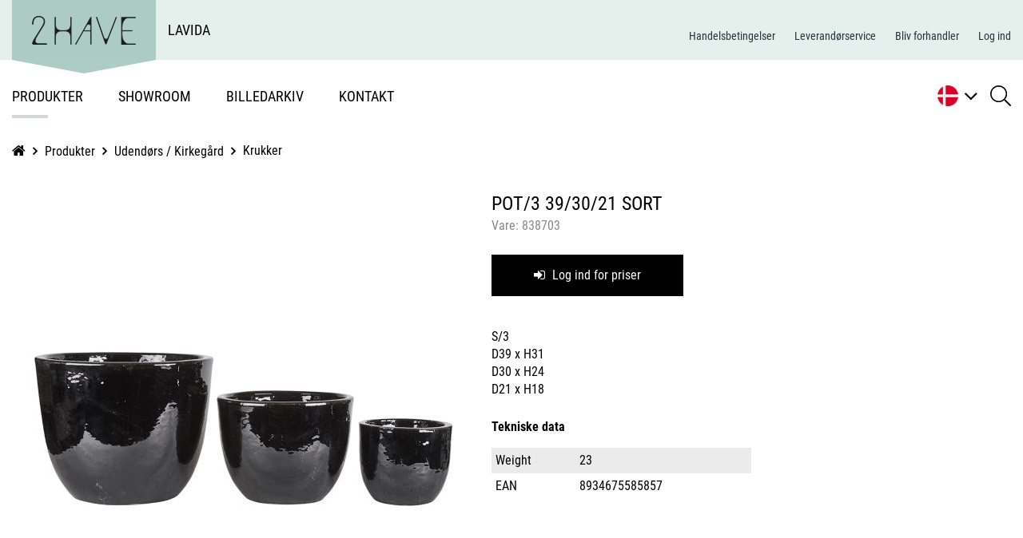

--- FILE ---
content_type: text/html; charset=utf-8
request_url: https://2have.dk/produkter/2h060.010/2h838703
body_size: 89732
content:
<!Doctype HTML>
<html lang="da">
<head><title>
	Pot/3 39/30/21 Sort
</title>
    <style type="text/css">
body
{
	margin: 0px;
	padding: 0px;
}
</style>
<meta name="SKYPE_TOOLBAR" content="SKYPE_TOOLBAR_PARSER_COMPATIBLE" /><meta name="viewport" content="width=device-width, initial-scale=1.0, user-scalable=yes" /><link rel="preload" href="/files/smb/fonts/fontawsome/fontawesome-webfont.woff2?v=4.7.0" as="font" type="font/woff2" crossorigin="" /><link rel="canonical" href="https://2have.dk/produkter/2h060.010/2h838703" />

<meta name="Generator" content="SEEEMS.CMS" />
<!--    CMS based on SEEEMS.FRAMEWORK    -->
<!--     Make many CMS! Make any CMS!    -->
<!--        http://www.seeems.com        -->


<meta charset="utf-8" /><meta http-equiv="content-language" content="da" /><meta name="language" content="da" /><meta name="description" content="S/3
D39 x H31
D30 x H24
D21 x H18..." /><meta property="og:title" content="Pot/3 39/30/21 Sort"/><meta property="og:description" content="S/3 D39 x H31 D30 x H24 D21 x H18"/><meta property="og:image" content="https://2have.dk/files/data/img/products/838703.jpg?can=eLtW_-_N5UGzzZwNDIABL8ZsaQCCiARQAwnJTTwAAYqHlAV1i4mBkamxg5ujq5WjoaGKBxico8liamKJZhje3SohxbJf20zJzUYv2UxJJE_-_czcdP2CovyUUmBw61sYW5gbGOtlFaRD0kVJUSlmsoAIEsxoZMUdAOPFf_-_c="/><meta property="og:image:type" content="image/png"/><meta property="og:image:width" content="1200"/><meta property="og:image:height" content="630"/>
<!-- The initial config of Consent Mode -->
<script type='text/javascript'>

window.dataLayer = window.dataLayer || [];

function gtag()
{
   dataLayer.push(arguments);
}

gtag('consent', 'default', {
'ad_storage': 'denied',
'ad_user_data': 'denied',
'ad_personalization': 'denied',
'analytics_storage': 'denied',
'wait_for_update': 500
});

</script><script id="CookieConsent" src="https://policy.app.cookieinformation.com/uc.js" data-culture="da" type="text/javascript" data-gcm-version="2.0"></script>
 <!--Global site tag(gtag.js) GTAG -->
<script async src = 'https://www.googletagmanager.com/gtag/js?id=UA-44785657-1' ></script>
<script>
 window.dataLayer = window.dataLayer || [];
                function gtag() { dataLayer.push(arguments); }
                gtag('js', new Date());
gtag('config', 'UA-44785657-1');
</script>

<script>

function googleTrackAddToCart(id, name, qty, price) {
  gtag( 'event', 'add_to_cart', {                       
      'items': [{                        
        'item_name': name,
        'item_id': id,
        'quantity': qty,
        'price': price
               }]
               });
};

function googleTrackRemoveFromCart(id, name, qty) {
  gtag( 'event', 'remove_from_cart', {                       
      'items': [{                        
        'item_name': name,
        'item_id': id,
        'quantity': qty
               }]
               });
};
</script>

                    <script>
                    function trackAddToCart(id, name, qty, price) 
                    {
                          if (price === undefined) 
                          {
                            price = 0;
                          } 
                          if (typeof googleTrackAddToCart === 'function') 
                          {     
                            googleTrackAddToCart(id, name, qty, price)
                          }
                        // This is to be done from Google Tag Manager to check cookie consent
                        //if (typeof facebookTrackAddToCart === 'function') 
                        //  {     
                        //    facebookTrackAddToCart(id, name, qty)
                        //  }

                    };

                    function trackRemoveFromCart(id, name, qty) 
                    {
                        if (typeof googleTrackRemoveFromCart === 'function') 
                          {     
                            googleTrackRemoveFromCart(id, name, qty)
                          }
                        // This is to be done from Google Tag Manager to check cookie consent
                        //if (typeof facebookTrackRemoveFromCart === 'function') 
                        //  {     
                        //    facebookTrackRemoveFromCart(id, name, qty)
                        // }                          
                    };
                    </script>
<style>
@media print{@supports (size:380mm 537mm)and(zoom:1.4){@page{size:380mm 537mm;margin:14mm;}html{zoom:1.4;}}.eee-page-width{max-width:none!important}body{background:#fff!important}.eee-header__grid>:not(.eee-header-logo){display:none!important}.eee-header-logo{width:100%!important;text-align:center!important}.eee-main-menu{display:none!important}.eee-footer,.eee-footer *{color:#000!important;background:transparent!important}}
/*!
 *  Font Awesome 4.7.0 by @davegandy - http://fontawesome.io - @fontawesome
 *  License - http://fontawesome.io/license (Font: SIL OFL 1.1, CSS: MIT License)
 */
@font-face{font-family:'FontAwesome';font-display:swap;src:url('/files/smb/fonts/fontawsome/fontawesome-webfont.eot?v=4.7.0');src:url('/files/smb/fonts/fontawsome/fontawesome-webfont.eot?#iefix&v=4.7.0') format('embedded-opentype'),url('/files/smb/fonts/fontawsome/fontawesome-webfont.woff2?v=4.7.0') format('woff2'),url('/files/smb/fonts/fontawsome/fontawesome-webfont.woff?v=4.7.0') format('woff'),url('/files/smb/fonts/fontawsome/fontawesome-webfont.ttf?v=4.7.0') format('truetype'),url('/files/smb/fonts/fontawsome/fontawesome-webfont.svg?v=4.7.0#fontawesomeregular') format('svg');font-weight:normal;font-style:normal}.fa{display:inline-block;font:normal normal normal 14px/1 FontAwesome;font-size:inherit;text-rendering:auto;-webkit-font-smoothing:antialiased;-moz-osx-font-smoothing:grayscale}.fa-lg{font-size:1.33333333em;line-height:.75em;vertical-align:-15%}.fa-2x{font-size:2em}.fa-3x{font-size:3em}.fa-4x{font-size:4em}.fa-5x{font-size:5em}.fa-fw{width:1.28571429em;text-align:center}.fa-ul{padding-left:0;margin-left:2.14285714em;list-style-type:none}.fa-ul>li{position:relative}.fa-li{position:absolute;left:-2.14285714em;width:2.14285714em;top:.14285714em;text-align:center}.fa-li.fa-lg{left:-1.85714286em}.fa-border{padding:.2em .25em .15em;border:solid .08em #eee;border-radius:.1em}.fa-pull-left{float:left}.fa-pull-right{float:right}.fa.fa-pull-left{margin-right:.3em}.fa.fa-pull-right{margin-left:.3em}.pull-right{float:right}.pull-left{float:left}.fa.pull-left{margin-right:.3em}.fa.pull-right{margin-left:.3em}.fa-spin{-webkit-animation:fa-spin 2s infinite linear;animation:fa-spin 2s infinite linear}.fa-pulse{-webkit-animation:fa-spin 1s infinite steps(8);animation:fa-spin 1s infinite steps(8)}@-webkit-keyframes fa-spin{0%{-webkit-transform:rotate(0deg);transform:rotate(0deg)}100%{-webkit-transform:rotate(359deg);transform:rotate(359deg)}}@keyframes fa-spin{0%{-webkit-transform:rotate(0deg);transform:rotate(0deg)}100%{-webkit-transform:rotate(359deg);transform:rotate(359deg)}}.fa-rotate-90{-ms-filter:"progid:DXImageTransform.Microsoft.BasicImage(rotation=1)";-webkit-transform:rotate(90deg);-ms-transform:rotate(90deg);transform:rotate(90deg)}.fa-rotate-180{-ms-filter:"progid:DXImageTransform.Microsoft.BasicImage(rotation=2)";-webkit-transform:rotate(180deg);-ms-transform:rotate(180deg);transform:rotate(180deg)}.fa-rotate-270{-ms-filter:"progid:DXImageTransform.Microsoft.BasicImage(rotation=3)";-webkit-transform:rotate(270deg);-ms-transform:rotate(270deg);transform:rotate(270deg)}.fa-flip-horizontal{-ms-filter:"progid:DXImageTransform.Microsoft.BasicImage(rotation=0, mirror=1)";-webkit-transform:scale(-1,1);-ms-transform:scale(-1,1);transform:scale(-1,1)}.fa-flip-vertical{-ms-filter:"progid:DXImageTransform.Microsoft.BasicImage(rotation=2, mirror=1)";-webkit-transform:scale(1,-1);-ms-transform:scale(1,-1);transform:scale(1,-1)}:root .fa-rotate-90,:root .fa-rotate-180,:root .fa-rotate-270,:root .fa-flip-horizontal,:root .fa-flip-vertical{filter:none}.fa-stack{position:relative;display:inline-block;width:2em;height:2em;line-height:2em;vertical-align:middle}.fa-stack-1x,.fa-stack-2x{position:absolute;left:0;width:100%;text-align:center}.fa-stack-1x{line-height:inherit}.fa-stack-2x{font-size:2em}.fa-inverse{color:#fff}.fa-glass:before{content:""}.fa-music:before{content:""}.fa-search:before{content:""}.fa-envelope-o:before{content:""}.fa-heart:before{content:""}.fa-star:before{content:""}.fa-star-o:before{content:""}.fa-user:before{content:""}.fa-film:before{content:""}.fa-th-large:before{content:""}.fa-th:before{content:""}.fa-th-list:before{content:""}.fa-check:before{content:""}.fa-remove:before,.fa-close:before,.fa-times:before{content:""}.fa-search-plus:before{content:""}.fa-search-minus:before{content:""}.fa-power-off:before{content:""}.fa-signal:before{content:""}.fa-gear:before,.fa-cog:before{content:""}.fa-trash-o:before{content:""}.fa-home:before{content:""}.fa-file-o:before{content:""}.fa-clock-o:before{content:""}.fa-road:before{content:""}.fa-download:before{content:""}.fa-arrow-circle-o-down:before{content:""}.fa-arrow-circle-o-up:before{content:""}.fa-inbox:before{content:""}.fa-play-circle-o:before{content:""}.fa-rotate-right:before,.fa-repeat:before{content:""}.fa-refresh:before{content:""}.fa-list-alt:before{content:""}.fa-lock:before{content:""}.fa-flag:before{content:""}.fa-headphones:before{content:""}.fa-volume-off:before{content:""}.fa-volume-down:before{content:""}.fa-volume-up:before{content:""}.fa-qrcode:before{content:""}.fa-barcode:before{content:""}.fa-tag:before{content:""}.fa-tags:before{content:""}.fa-book:before{content:""}.fa-bookmark:before{content:""}.fa-print:before{content:""}.fa-camera:before{content:""}.fa-font:before{content:""}.fa-bold:before{content:""}.fa-italic:before{content:""}.fa-text-height:before{content:""}.fa-text-width:before{content:""}.fa-align-left:before{content:""}.fa-align-center:before{content:""}.fa-align-right:before{content:""}.fa-align-justify:before{content:""}.fa-list:before{content:""}.fa-dedent:before,.fa-outdent:before{content:""}.fa-indent:before{content:""}.fa-video-camera:before{content:""}.fa-photo:before,.fa-image:before,.fa-picture-o:before{content:""}.fa-pencil:before{content:""}.fa-map-marker:before{content:""}.fa-adjust:before{content:""}.fa-tint:before{content:""}.fa-edit:before,.fa-pencil-square-o:before{content:""}.fa-share-square-o:before{content:""}.fa-check-square-o:before{content:""}.fa-arrows:before{content:""}.fa-step-backward:before{content:""}.fa-fast-backward:before{content:""}.fa-backward:before{content:""}.fa-play:before{content:""}.fa-pause:before{content:""}.fa-stop:before{content:""}.fa-forward:before{content:""}.fa-fast-forward:before{content:""}.fa-step-forward:before{content:""}.fa-eject:before{content:""}.fa-chevron-left:before{content:""}.fa-chevron-right:before{content:""}.fa-plus-circle:before{content:""}.fa-minus-circle:before{content:""}.fa-times-circle:before{content:""}.fa-check-circle:before{content:""}.fa-question-circle:before{content:""}.fa-info-circle:before{content:""}.fa-crosshairs:before{content:""}.fa-times-circle-o:before{content:""}.fa-check-circle-o:before{content:""}.fa-ban:before{content:""}.fa-arrow-left:before{content:""}.fa-arrow-right:before{content:""}.fa-arrow-up:before{content:""}.fa-arrow-down:before{content:""}.fa-mail-forward:before,.fa-share:before{content:""}.fa-expand:before{content:""}.fa-compress:before{content:""}.fa-plus:before{content:""}.fa-minus:before{content:""}.fa-asterisk:before{content:""}.fa-exclamation-circle:before{content:""}.fa-gift:before{content:""}.fa-leaf:before{content:""}.fa-fire:before{content:""}.fa-eye:before{content:""}.fa-eye-slash:before{content:""}.fa-warning:before,.fa-exclamation-triangle:before{content:""}.fa-plane:before{content:""}.fa-calendar:before{content:""}.fa-random:before{content:""}.fa-comment:before{content:""}.fa-magnet:before{content:""}.fa-chevron-up:before{content:""}.fa-chevron-down:before{content:""}.fa-retweet:before{content:""}.fa-shopping-cart:before{content:""}.fa-folder:before{content:""}.fa-folder-open:before{content:""}.fa-arrows-v:before{content:""}.fa-arrows-h:before{content:""}.fa-bar-chart-o:before,.fa-bar-chart:before{content:""}.fa-twitter-square:before{content:""}.fa-facebook-square:before{content:""}.fa-camera-retro:before{content:""}.fa-key:before{content:""}.fa-gears:before,.fa-cogs:before{content:""}.fa-comments:before{content:""}.fa-thumbs-o-up:before{content:""}.fa-thumbs-o-down:before{content:""}.fa-star-half:before{content:""}.fa-heart-o:before{content:""}.fa-sign-out:before{content:""}.fa-linkedin-square:before{content:""}.fa-thumb-tack:before{content:""}.fa-external-link:before{content:""}.fa-sign-in:before{content:""}.fa-trophy:before{content:""}.fa-github-square:before{content:""}.fa-upload:before{content:""}.fa-lemon-o:before{content:""}.fa-phone:before{content:""}.fa-square-o:before{content:""}.fa-bookmark-o:before{content:""}.fa-phone-square:before{content:""}.fa-twitter:before{content:""}.fa-facebook-f:before,.fa-facebook:before{content:""}.fa-github:before{content:""}.fa-unlock:before{content:""}.fa-credit-card:before{content:""}.fa-feed:before,.fa-rss:before{content:""}.fa-hdd-o:before{content:""}.fa-bullhorn:before{content:""}.fa-bell:before{content:""}.fa-certificate:before{content:""}.fa-hand-o-right:before{content:""}.fa-hand-o-left:before{content:""}.fa-hand-o-up:before{content:""}.fa-hand-o-down:before{content:""}.fa-arrow-circle-left:before{content:""}.fa-arrow-circle-right:before{content:""}.fa-arrow-circle-up:before{content:""}.fa-arrow-circle-down:before{content:""}.fa-globe:before{content:""}.fa-wrench:before{content:""}.fa-tasks:before{content:""}.fa-filter:before{content:""}.fa-briefcase:before{content:""}.fa-arrows-alt:before{content:""}.fa-group:before,.fa-users:before{content:""}.fa-chain:before,.fa-link:before{content:""}.fa-cloud:before{content:""}.fa-flask:before{content:""}.fa-cut:before,.fa-scissors:before{content:""}.fa-copy:before,.fa-files-o:before{content:""}.fa-paperclip:before{content:""}.fa-save:before,.fa-floppy-o:before{content:""}.fa-square:before{content:""}.fa-navicon:before,.fa-reorder:before,.fa-bars:before{content:""}.fa-list-ul:before{content:""}.fa-list-ol:before{content:""}.fa-strikethrough:before{content:""}.fa-underline:before{content:""}.fa-table:before{content:""}.fa-magic:before{content:""}.fa-truck:before{content:""}.fa-pinterest:before{content:""}.fa-pinterest-square:before{content:""}.fa-google-plus-square:before{content:""}.fa-google-plus:before{content:""}.fa-money:before{content:""}.fa-caret-down:before{content:""}.fa-caret-up:before{content:""}.fa-caret-left:before{content:""}.fa-caret-right:before{content:""}.fa-columns:before{content:""}.fa-unsorted:before,.fa-sort:before{content:""}.fa-sort-down:before,.fa-sort-desc:before{content:""}.fa-sort-up:before,.fa-sort-asc:before{content:""}.fa-envelope:before{content:""}.fa-linkedin:before{content:""}.fa-rotate-left:before,.fa-undo:before{content:""}.fa-legal:before,.fa-gavel:before{content:""}.fa-dashboard:before,.fa-tachometer:before{content:""}.fa-comment-o:before{content:""}.fa-comments-o:before{content:""}.fa-flash:before,.fa-bolt:before{content:""}.fa-sitemap:before{content:""}.fa-umbrella:before{content:""}.fa-paste:before,.fa-clipboard:before{content:""}.fa-lightbulb-o:before{content:""}.fa-exchange:before{content:""}.fa-cloud-download:before{content:""}.fa-cloud-upload:before{content:""}.fa-user-md:before{content:""}.fa-stethoscope:before{content:""}.fa-suitcase:before{content:""}.fa-bell-o:before{content:""}.fa-coffee:before{content:""}.fa-cutlery:before{content:""}.fa-file-text-o:before{content:""}.fa-building-o:before{content:""}.fa-hospital-o:before{content:""}.fa-ambulance:before{content:""}.fa-medkit:before{content:""}.fa-fighter-jet:before{content:""}.fa-beer:before{content:""}.fa-h-square:before{content:""}.fa-plus-square:before{content:""}.fa-angle-double-left:before{content:""}.fa-angle-double-right:before{content:""}.fa-angle-double-up:before{content:""}.fa-angle-double-down:before{content:""}.fa-angle-left:before{content:""}.fa-angle-right:before{content:""}.fa-angle-up:before{content:""}.fa-angle-down:before{content:""}.fa-desktop:before{content:""}.fa-laptop:before{content:""}.fa-tablet:before{content:""}.fa-mobile-phone:before,.fa-mobile:before{content:""}.fa-circle-o:before{content:""}.fa-quote-left:before{content:""}.fa-quote-right:before{content:""}.fa-spinner:before{content:""}.fa-circle:before{content:""}.fa-mail-reply:before,.fa-reply:before{content:""}.fa-github-alt:before{content:""}.fa-folder-o:before{content:""}.fa-folder-open-o:before{content:""}.fa-smile-o:before{content:""}.fa-frown-o:before{content:""}.fa-meh-o:before{content:""}.fa-gamepad:before{content:""}.fa-keyboard-o:before{content:""}.fa-flag-o:before{content:""}.fa-flag-checkered:before{content:""}.fa-terminal:before{content:""}.fa-code:before{content:""}.fa-mail-reply-all:before,.fa-reply-all:before{content:""}.fa-star-half-empty:before,.fa-star-half-full:before,.fa-star-half-o:before{content:""}.fa-location-arrow:before{content:""}.fa-crop:before{content:""}.fa-code-fork:before{content:""}.fa-unlink:before,.fa-chain-broken:before{content:""}.fa-question:before{content:""}.fa-info:before{content:""}.fa-exclamation:before{content:""}.fa-superscript:before{content:""}.fa-subscript:before{content:""}.fa-eraser:before{content:""}.fa-puzzle-piece:before{content:""}.fa-microphone:before{content:""}.fa-microphone-slash:before{content:""}.fa-shield:before{content:""}.fa-calendar-o:before{content:""}.fa-fire-extinguisher:before{content:""}.fa-rocket:before{content:""}.fa-maxcdn:before{content:""}.fa-chevron-circle-left:before{content:""}.fa-chevron-circle-right:before{content:""}.fa-chevron-circle-up:before{content:""}.fa-chevron-circle-down:before{content:""}.fa-html5:before{content:""}.fa-css3:before{content:""}.fa-anchor:before{content:""}.fa-unlock-alt:before{content:""}.fa-bullseye:before{content:""}.fa-ellipsis-h:before{content:""}.fa-ellipsis-v:before{content:""}.fa-rss-square:before{content:""}.fa-play-circle:before{content:""}.fa-ticket:before{content:""}.fa-minus-square:before{content:""}.fa-minus-square-o:before{content:""}.fa-level-up:before{content:""}.fa-level-down:before{content:""}.fa-check-square:before{content:""}.fa-pencil-square:before{content:""}.fa-external-link-square:before{content:""}.fa-share-square:before{content:""}.fa-compass:before{content:""}.fa-toggle-down:before,.fa-caret-square-o-down:before{content:""}.fa-toggle-up:before,.fa-caret-square-o-up:before{content:""}.fa-toggle-right:before,.fa-caret-square-o-right:before{content:""}.fa-euro:before,.fa-eur:before{content:""}.fa-gbp:before{content:""}.fa-dollar:before,.fa-usd:before{content:""}.fa-rupee:before,.fa-inr:before{content:""}.fa-cny:before,.fa-rmb:before,.fa-yen:before,.fa-jpy:before{content:""}.fa-ruble:before,.fa-rouble:before,.fa-rub:before{content:""}.fa-won:before,.fa-krw:before{content:""}.fa-bitcoin:before,.fa-btc:before{content:""}.fa-file:before{content:""}.fa-file-text:before{content:""}.fa-sort-alpha-asc:before{content:""}.fa-sort-alpha-desc:before{content:""}.fa-sort-amount-asc:before{content:""}.fa-sort-amount-desc:before{content:""}.fa-sort-numeric-asc:before{content:""}.fa-sort-numeric-desc:before{content:""}.fa-thumbs-up:before{content:""}.fa-thumbs-down:before{content:""}.fa-youtube-square:before{content:""}.fa-youtube:before{content:""}.fa-xing:before{content:""}.fa-xing-square:before{content:""}.fa-youtube-play:before{content:""}.fa-dropbox:before{content:""}.fa-stack-overflow:before{content:""}.fa-instagram:before{content:""}.fa-flickr:before{content:""}.fa-adn:before{content:""}.fa-bitbucket:before{content:""}.fa-bitbucket-square:before{content:""}.fa-tumblr:before{content:""}.fa-tumblr-square:before{content:""}.fa-long-arrow-down:before{content:""}.fa-long-arrow-up:before{content:""}.fa-long-arrow-left:before{content:""}.fa-long-arrow-right:before{content:""}.fa-apple:before{content:""}.fa-windows:before{content:""}.fa-android:before{content:""}.fa-linux:before{content:""}.fa-dribbble:before{content:""}.fa-skype:before{content:""}.fa-foursquare:before{content:""}.fa-trello:before{content:""}.fa-female:before{content:""}.fa-male:before{content:""}.fa-gittip:before,.fa-gratipay:before{content:""}.fa-sun-o:before{content:""}.fa-moon-o:before{content:""}.fa-archive:before{content:""}.fa-bug:before{content:""}.fa-vk:before{content:""}.fa-weibo:before{content:""}.fa-renren:before{content:""}.fa-pagelines:before{content:""}.fa-stack-exchange:before{content:""}.fa-arrow-circle-o-right:before{content:""}.fa-arrow-circle-o-left:before{content:""}.fa-toggle-left:before,.fa-caret-square-o-left:before{content:""}.fa-dot-circle-o:before{content:""}.fa-wheelchair:before{content:""}.fa-vimeo-square:before{content:""}.fa-turkish-lira:before,.fa-try:before{content:""}.fa-plus-square-o:before{content:""}.fa-space-shuttle:before{content:""}.fa-slack:before{content:""}.fa-envelope-square:before{content:""}.fa-wordpress:before{content:""}.fa-openid:before{content:""}.fa-institution:before,.fa-bank:before,.fa-university:before{content:""}.fa-mortar-board:before,.fa-graduation-cap:before{content:""}.fa-yahoo:before{content:""}.fa-google:before{content:""}.fa-reddit:before{content:""}.fa-reddit-square:before{content:""}.fa-stumbleupon-circle:before{content:""}.fa-stumbleupon:before{content:""}.fa-delicious:before{content:""}.fa-digg:before{content:""}.fa-pied-piper-pp:before{content:""}.fa-pied-piper-alt:before{content:""}.fa-drupal:before{content:""}.fa-joomla:before{content:""}.fa-language:before{content:""}.fa-fax:before{content:""}.fa-building:before{content:""}.fa-child:before{content:""}.fa-paw:before{content:""}.fa-spoon:before{content:""}.fa-cube:before{content:""}.fa-cubes:before{content:""}.fa-behance:before{content:""}.fa-behance-square:before{content:""}.fa-steam:before{content:""}.fa-steam-square:before{content:""}.fa-recycle:before{content:""}.fa-automobile:before,.fa-car:before{content:""}.fa-cab:before,.fa-taxi:before{content:""}.fa-tree:before{content:""}.fa-spotify:before{content:""}.fa-deviantart:before{content:""}.fa-soundcloud:before{content:""}.fa-database:before{content:""}.fa-file-pdf-o:before{content:""}.fa-file-word-o:before{content:""}.fa-file-excel-o:before{content:""}.fa-file-powerpoint-o:before{content:""}.fa-file-photo-o:before,.fa-file-picture-o:before,.fa-file-image-o:before{content:""}.fa-file-zip-o:before,.fa-file-archive-o:before{content:""}.fa-file-sound-o:before,.fa-file-audio-o:before{content:""}.fa-file-movie-o:before,.fa-file-video-o:before{content:""}.fa-file-code-o:before{content:""}.fa-vine:before{content:""}.fa-codepen:before{content:""}.fa-jsfiddle:before{content:""}.fa-life-bouy:before,.fa-life-buoy:before,.fa-life-saver:before,.fa-support:before,.fa-life-ring:before{content:""}.fa-circle-o-notch:before{content:""}.fa-ra:before,.fa-resistance:before,.fa-rebel:before{content:""}.fa-ge:before,.fa-empire:before{content:""}.fa-git-square:before{content:""}.fa-git:before{content:""}.fa-y-combinator-square:before,.fa-yc-square:before,.fa-hacker-news:before{content:""}.fa-tencent-weibo:before{content:""}.fa-qq:before{content:""}.fa-wechat:before,.fa-weixin:before{content:""}.fa-send:before,.fa-paper-plane:before{content:""}.fa-send-o:before,.fa-paper-plane-o:before{content:""}.fa-history:before{content:""}.fa-circle-thin:before{content:""}.fa-header:before{content:""}.fa-paragraph:before{content:""}.fa-sliders:before{content:""}.fa-share-alt:before{content:""}.fa-share-alt-square:before{content:""}.fa-bomb:before{content:""}.fa-soccer-ball-o:before,.fa-futbol-o:before{content:""}.fa-tty:before{content:""}.fa-binoculars:before{content:""}.fa-plug:before{content:""}.fa-slideshare:before{content:""}.fa-twitch:before{content:""}.fa-yelp:before{content:""}.fa-newspaper-o:before{content:""}.fa-wifi:before{content:""}.fa-calculator:before{content:""}.fa-paypal:before{content:""}.fa-google-wallet:before{content:""}.fa-cc-visa:before{content:""}.fa-cc-mastercard:before{content:""}.fa-cc-discover:before{content:""}.fa-cc-amex:before{content:""}.fa-cc-paypal:before{content:""}.fa-cc-stripe:before{content:""}.fa-bell-slash:before{content:""}.fa-bell-slash-o:before{content:""}.fa-trash:before{content:""}.fa-copyright:before{content:""}.fa-at:before{content:""}.fa-eyedropper:before{content:""}.fa-paint-brush:before{content:""}.fa-birthday-cake:before{content:""}.fa-area-chart:before{content:""}.fa-pie-chart:before{content:""}.fa-line-chart:before{content:""}.fa-lastfm:before{content:""}.fa-lastfm-square:before{content:""}.fa-toggle-off:before{content:""}.fa-toggle-on:before{content:""}.fa-bicycle:before{content:""}.fa-bus:before{content:""}.fa-ioxhost:before{content:""}.fa-angellist:before{content:""}.fa-cc:before{content:""}.fa-shekel:before,.fa-sheqel:before,.fa-ils:before{content:""}.fa-meanpath:before{content:""}.fa-buysellads:before{content:""}.fa-connectdevelop:before{content:""}.fa-dashcube:before{content:""}.fa-forumbee:before{content:""}.fa-leanpub:before{content:""}.fa-sellsy:before{content:""}.fa-shirtsinbulk:before{content:""}.fa-simplybuilt:before{content:""}.fa-skyatlas:before{content:""}.fa-cart-plus:before{content:""}.fa-cart-arrow-down:before{content:""}.fa-diamond:before{content:""}.fa-ship:before{content:""}.fa-user-secret:before{content:""}.fa-motorcycle:before{content:""}.fa-street-view:before{content:""}.fa-heartbeat:before{content:""}.fa-venus:before{content:""}.fa-mars:before{content:""}.fa-mercury:before{content:""}.fa-intersex:before,.fa-transgender:before{content:""}.fa-transgender-alt:before{content:""}.fa-venus-double:before{content:""}.fa-mars-double:before{content:""}.fa-venus-mars:before{content:""}.fa-mars-stroke:before{content:""}.fa-mars-stroke-v:before{content:""}.fa-mars-stroke-h:before{content:""}.fa-neuter:before{content:""}.fa-genderless:before{content:""}.fa-facebook-official:before{content:""}.fa-pinterest-p:before{content:""}.fa-whatsapp:before{content:""}.fa-server:before{content:""}.fa-user-plus:before{content:""}.fa-user-times:before{content:""}.fa-hotel:before,.fa-bed:before{content:""}.fa-viacoin:before{content:""}.fa-train:before{content:""}.fa-subway:before{content:""}.fa-medium:before{content:""}.fa-yc:before,.fa-y-combinator:before{content:""}.fa-optin-monster:before{content:""}.fa-opencart:before{content:""}.fa-expeditedssl:before{content:""}.fa-battery-4:before,.fa-battery:before,.fa-battery-full:before{content:""}.fa-battery-3:before,.fa-battery-three-quarters:before{content:""}.fa-battery-2:before,.fa-battery-half:before{content:""}.fa-battery-1:before,.fa-battery-quarter:before{content:""}.fa-battery-0:before,.fa-battery-empty:before{content:""}.fa-mouse-pointer:before{content:""}.fa-i-cursor:before{content:""}.fa-object-group:before{content:""}.fa-object-ungroup:before{content:""}.fa-sticky-note:before{content:""}.fa-sticky-note-o:before{content:""}.fa-cc-jcb:before{content:""}.fa-cc-diners-club:before{content:""}.fa-clone:before{content:""}.fa-balance-scale:before{content:""}.fa-hourglass-o:before{content:""}.fa-hourglass-1:before,.fa-hourglass-start:before{content:""}.fa-hourglass-2:before,.fa-hourglass-half:before{content:""}.fa-hourglass-3:before,.fa-hourglass-end:before{content:""}.fa-hourglass:before{content:""}.fa-hand-grab-o:before,.fa-hand-rock-o:before{content:""}.fa-hand-stop-o:before,.fa-hand-paper-o:before{content:""}.fa-hand-scissors-o:before{content:""}.fa-hand-lizard-o:before{content:""}.fa-hand-spock-o:before{content:""}.fa-hand-pointer-o:before{content:""}.fa-hand-peace-o:before{content:""}.fa-trademark:before{content:""}.fa-registered:before{content:""}.fa-creative-commons:before{content:""}.fa-gg:before{content:""}.fa-gg-circle:before{content:""}.fa-tripadvisor:before{content:""}.fa-odnoklassniki:before{content:""}.fa-odnoklassniki-square:before{content:""}.fa-get-pocket:before{content:""}.fa-wikipedia-w:before{content:""}.fa-safari:before{content:""}.fa-chrome:before{content:""}.fa-firefox:before{content:""}.fa-opera:before{content:""}.fa-internet-explorer:before{content:""}.fa-tv:before,.fa-television:before{content:""}.fa-contao:before{content:""}.fa-500px:before{content:""}.fa-amazon:before{content:""}.fa-calendar-plus-o:before{content:""}.fa-calendar-minus-o:before{content:""}.fa-calendar-times-o:before{content:""}.fa-calendar-check-o:before{content:""}.fa-industry:before{content:""}.fa-map-pin:before{content:""}.fa-map-signs:before{content:""}.fa-map-o:before{content:""}.fa-map:before{content:""}.fa-commenting:before{content:""}.fa-commenting-o:before{content:""}.fa-houzz:before{content:""}.fa-vimeo:before{content:""}.fa-black-tie:before{content:""}.fa-fonticons:before{content:""}.fa-reddit-alien:before{content:""}.fa-edge:before{content:""}.fa-credit-card-alt:before{content:""}.fa-codiepie:before{content:""}.fa-modx:before{content:""}.fa-fort-awesome:before{content:""}.fa-usb:before{content:""}.fa-product-hunt:before{content:""}.fa-mixcloud:before{content:""}.fa-scribd:before{content:""}.fa-pause-circle:before{content:""}.fa-pause-circle-o:before{content:""}.fa-stop-circle:before{content:""}.fa-stop-circle-o:before{content:""}.fa-shopping-bag:before{content:""}.fa-shopping-basket:before{content:""}.fa-hashtag:before{content:""}.fa-bluetooth:before{content:""}.fa-bluetooth-b:before{content:""}.fa-percent:before{content:""}.fa-gitlab:before{content:""}.fa-wpbeginner:before{content:""}.fa-wpforms:before{content:""}.fa-envira:before{content:""}.fa-universal-access:before{content:""}.fa-wheelchair-alt:before{content:""}.fa-question-circle-o:before{content:""}.fa-blind:before{content:""}.fa-audio-description:before{content:""}.fa-volume-control-phone:before{content:""}.fa-braille:before{content:""}.fa-assistive-listening-systems:before{content:""}.fa-asl-interpreting:before,.fa-american-sign-language-interpreting:before{content:""}.fa-deafness:before,.fa-hard-of-hearing:before,.fa-deaf:before{content:""}.fa-glide:before{content:""}.fa-glide-g:before{content:""}.fa-signing:before,.fa-sign-language:before{content:""}.fa-low-vision:before{content:""}.fa-viadeo:before{content:""}.fa-viadeo-square:before{content:""}.fa-snapchat:before{content:""}.fa-snapchat-ghost:before{content:""}.fa-snapchat-square:before{content:""}.fa-pied-piper:before{content:""}.fa-first-order:before{content:""}.fa-yoast:before{content:""}.fa-themeisle:before{content:""}.fa-google-plus-circle:before,.fa-google-plus-official:before{content:""}.fa-fa:before,.fa-font-awesome:before{content:""}.fa-handshake-o:before{content:""}.fa-envelope-open:before{content:""}.fa-envelope-open-o:before{content:""}.fa-linode:before{content:""}.fa-address-book:before{content:""}.fa-address-book-o:before{content:""}.fa-vcard:before,.fa-address-card:before{content:""}.fa-vcard-o:before,.fa-address-card-o:before{content:""}.fa-user-circle:before{content:""}.fa-user-circle-o:before{content:""}.fa-user-o:before{content:""}.fa-id-badge:before{content:""}.fa-drivers-license:before,.fa-id-card:before{content:""}.fa-drivers-license-o:before,.fa-id-card-o:before{content:""}.fa-quora:before{content:""}.fa-free-code-camp:before{content:""}.fa-telegram:before{content:""}.fa-thermometer-4:before,.fa-thermometer:before,.fa-thermometer-full:before{content:""}.fa-thermometer-3:before,.fa-thermometer-three-quarters:before{content:""}.fa-thermometer-2:before,.fa-thermometer-half:before{content:""}.fa-thermometer-1:before,.fa-thermometer-quarter:before{content:""}.fa-thermometer-0:before,.fa-thermometer-empty:before{content:""}.fa-shower:before{content:""}.fa-bathtub:before,.fa-s15:before,.fa-bath:before{content:""}.fa-podcast:before{content:""}.fa-window-maximize:before{content:""}.fa-window-minimize:before{content:""}.fa-window-restore:before{content:""}.fa-times-rectangle:before,.fa-window-close:before{content:""}.fa-times-rectangle-o:before,.fa-window-close-o:before{content:""}.fa-bandcamp:before{content:""}.fa-grav:before{content:""}.fa-etsy:before{content:""}.fa-imdb:before{content:""}.fa-ravelry:before{content:""}.fa-eercast:before{content:""}.fa-microchip:before{content:""}.fa-snowflake-o:before{content:""}.fa-superpowers:before{content:""}.fa-wpexplorer:before{content:""}.fa-meetup:before{content:""}.sr-only{position:absolute;width:1px;height:1px;padding:0;margin:-1px;overflow:hidden;clip:rect(0,0,0,0);border:0}.sr-only-focusable:active,.sr-only-focusable:focus{position:static;width:auto;height:auto;margin:0;overflow:visible;clip:auto}html{font:normal 16px/22px Roboto Condensed,Arial,Helvetica,sans-serif;-webkit-text-size-adjust:100%;-ms-text-size-adjust:100%;background:#fff;color:#000;-webkit-font-smoothing:antialiased;-moz-osx-font-smoothing:grayscale}body{margin:0;-webkit-font-smoothing:antialiased;-moz-osx-font-smoothing:grayscale}a{background:transparent}a:active,a:hover,a:focus,.slick-track>div{outline:0}a,.eee-link{color:#000;text-decoration:underline;cursor:pointer}a:hover,a:focus,.eee-link:hover,.eee-link:focus{text-decoration:underline}abbr[title]{border-bottom:1px dotted}b,strong{font-weight:bold}:not(pre)>code,:not(pre)>kbd,:not(pre)>samp{font-size:16px;font-family:Consolas,monospace,serif;background:#ebebeb;color:#000;white-space:nowrap}small{font-size:80%}sub,sup{font-size:75%;line-height:0;position:relative;vertical-align:baseline}sup{top:-.5em}sub{bottom:-.25em}audio,canvas,iframe,img,svg,video{vertical-align:middle}img{max-width:100%;height:auto;box-sizing:border-box;border:0}.eee-img-preserve,.eee-img-preserve img{max-width:none}svg:not(:root){overflow:hidden}p,ul,ol,dl,blockquote,pre,address,fieldset,figure,table{margin:0}p,ul,ol,dl,blockquote,pre,address,fieldset,figure,table,.eee-columns,.eee-paragraph,.eee-paragraph__paragraphs,.eee-google-map,.eee-link,.eee-button,.eee-teaser,.eee-teaser-icon-canvas,.eee-teaser-jumbotron,.eee-placeholder-component,.eee-gallery-grid,.eee-slider,.eee-form,.eee-content-section{margin-bottom:15px}p:last-child,ul:last-child,ol:last-child,dl:last-child,blockquote:last-child,pre:last-child,address:last-child,fieldset:last-child,figure:last-child,table:last-child,.eee-columns:last-child,.eee-paragraph:last-child,.eee-paragraph__paragraphs:last-child,.eee-google-map:last-child,.eee-link:last-child,.eee-button:last-child,.eee-teaser:last-child,.eee-teaser-icon-canvas:last-child,.eee-teaser-jumbotron:last-child,.eee-placeholder-component:last-child,.eee-gallery-grid:last-child,.eee-slider:last-child,.eee-form:last-child,.eee-content-section:last-child{margin-bottom:0}*+p,*+ul,*+ol,*+dl,*+blockquote,*+pre,*+address,*+fieldset,*+figure,*+table,*+.eee-columns,*+.eee-paragraph,*+.eee-paragraph__paragraphs,*+.eee-google-map,*+.eee-link,*+.eee-button,*+.eee-teaser,*+.eee-teaser-icon-canvas,*+.eee-teaser-jumbotron,*+.eee-placeholder-component,*+.eee-gallery-grid,*+.eee-slider,*+.eee-form,*+.eee-content-section,.eee-youtube-player+.eee-youtube-player{margin-top:15px}ul,ol{padding-left:15px}ul>li>ul,ul>li>ol,ol>li>ol,ol>li>ul{margin:0}dt{font-weight:bold}dd{margin-left:0}address{font-style:normal}blockquote{padding-left:15px;border-left:2px solid #000;font-size:18px;line-height:21px;font-style:italic}pre{padding:5px;background:#ebebeb;font-family:Consolas,monospace,serif;color:#000;-moz-tab-size:4;tab-size:4;overflow:auto}::-moz-selection{background:#fde53b;color:#000;text-shadow:none}::selection{background:#fde53b;color:#000;text-shadow:none}article,aside,details,figcaption,figure,footer,header,main,nav,section,summary{display:block}progress{vertical-align:baseline}audio:not([controls]){display:none}[hidden],template{display:none}.itemprop{display:none}iframe{border:0}@media screen and (max-width:400px){@-ms-viewport{width:device-width;}}.eee-palette-primary-bg{background-color:#d1d6d6!important}.eee-palette-primary-bg--invert{background-color:#000!important}.eee-palette-primary-bg-2{background-color:#d1d6d6!important}.eee-palette-primary-bg-2--invert{background-color:#fff!important}.eee-palette-primary-text{color:#000!important}.eee-palette-primary-text h1,.eee-palette-primary-text h2,.eee-palette-primary-text h3,.eee-palette-primary-text h4,.eee-palette-primary-text h5,.eee-palette-primary-text h6{color:#000!important}.eee-palette-primary-text--invert{color:#d1d6d6!important}.eee-palette-primary-text--invert h1,.eee-palette-primary-text--invert h2,.eee-palette-primary-text--invert h3,.eee-palette-primary-text--invert h4,.eee-palette-primary-text--invert h5,.eee-palette-primary-text--invert h6{color:#d1d6d6!important}.eee-palette-primary-text-2{color:#fff!important}.eee-palette-primary-text-2 h1,.eee-palette-primary-text-2 h2,.eee-palette-primary-text-2 h3,.eee-palette-primary-text-2 h4,.eee-palette-primary-text-2 h5,.eee-palette-primary-text-2 h6{color:#fff!important}.eee-palette-primary-text-2--invert{color:#d1d6d6!important}.eee-palette-primary-text-2--invert h1,.eee-palette-primary-text-2--invert h2,.eee-palette-primary-text-2--invert h3,.eee-palette-primary-text-2--invert h4,.eee-palette-primary-text-2--invert h5,.eee-palette-primary-text-2--invert h6{color:#d1d6d6!important}.eee-palette-primary-border{border-color:#000!important}.eee-palette-primary-border--invert{border-color:#d1d6d6!important}.eee-palette-primary-border-2{border-color:#fff!important}.eee-palette-primary-border-2--invert{border-color:#d1d6d6!important}.eee-palette-primary-outline{outline-color:#000!important}.eee-palette-primary-outline--invert{outline-color:#d1d6d6!important}.eee-palette-primary-outline-2{outline-color:#fff!important}.eee-palette-primary-outline-2--invert{outline-color:#d1d6d6!important}.eee-palette-primary-fill{fill:#000!important;color:#000!important}.eee-palette-primary-fill--invert{fill:#d1d6d6!important;color:#d1d6d6!important}.eee-palette-primary-fill-2{fill:#fff!important;color:#fff!important}.eee-palette-primary-fill-2--invert{fill:#d1d6d6!important;color:#d1d6d6!important}.eee-palette-primary-links a:not([class]),.eee-palette-primary-links .eee-link{color:#d1d6d6}.eee-palette-primary-links a:not([class]):hover .eee-palette-primary-links a:not([class]):focus,.eee-palette-primary-links .eee-link:hover,.eee-palette-primary-links .eee-link:focus{}.eee-palette-primary-2-bg{background-color:#000!important}.eee-palette-primary-2-bg--invert{background-color:#fff!important}.eee-palette-primary-2-bg-2{background-color:#000!important}.eee-palette-primary-2-bg-2--invert{background-color:#000!important}.eee-palette-primary-2-text{color:#fff!important}.eee-palette-primary-2-text h1,.eee-palette-primary-2-text h2,.eee-palette-primary-2-text h3,.eee-palette-primary-2-text h4,.eee-palette-primary-2-text h5,.eee-palette-primary-2-text h6{color:#fff!important}.eee-palette-primary-2-text--invert{color:#000!important}.eee-palette-primary-2-text--invert h1,.eee-palette-primary-2-text--invert h2,.eee-palette-primary-2-text--invert h3,.eee-palette-primary-2-text--invert h4,.eee-palette-primary-2-text--invert h5,.eee-palette-primary-2-text--invert h6{color:#000!important}.eee-palette-primary-2-text-2{color:#000!important}.eee-palette-primary-2-text-2 h1,.eee-palette-primary-2-text-2 h2,.eee-palette-primary-2-text-2 h3,.eee-palette-primary-2-text-2 h4,.eee-palette-primary-2-text-2 h5,.eee-palette-primary-2-text-2 h6{color:#000!important}.eee-palette-primary-2-text-2--invert{color:#000!important}.eee-palette-primary-2-text-2--invert h1,.eee-palette-primary-2-text-2--invert h2,.eee-palette-primary-2-text-2--invert h3,.eee-palette-primary-2-text-2--invert h4,.eee-palette-primary-2-text-2--invert h5,.eee-palette-primary-2-text-2--invert h6{color:#000!important}.eee-palette-primary-2-border{border-color:#fff!important}.eee-palette-primary-2-border--invert{border-color:#000!important}.eee-palette-primary-2-border-2{border-color:#000!important}.eee-palette-primary-2-border-2--invert{border-color:#000!important}.eee-palette-primary-2-outline{outline-color:#fff!important}.eee-palette-primary-2-outline--invert{outline-color:#000!important}.eee-palette-primary-2-outline-2{outline-color:#000!important}.eee-palette-primary-2-outline-2--invert{outline-color:#000!important}.eee-palette-primary-2-fill{fill:#fff!important;color:#fff!important}.eee-palette-primary-2-fill--invert{fill:#000!important;color:#000!important}.eee-palette-primary-2-fill-2{fill:#000!important;color:#000!important}.eee-palette-primary-2-fill-2--invert{fill:#000!important;color:#000!important}.eee-palette-primary-2-links a:not([class]),.eee-palette-primary-2-links .eee-link{color:#000}.eee-palette-primary-2-links a:not([class]):hover .eee-palette-primary-2-links a:not([class]):focus,.eee-palette-primary-2-links .eee-link:hover,.eee-palette-primary-2-links .eee-link:focus{}.eee-palette-secondary-bg{background-color:#edf3ed!important}.eee-palette-secondary-bg--invert{background-color:#000!important}.eee-palette-secondary-bg-2{background-color:#edf3ed!important}.eee-palette-secondary-bg-2--invert{background-color:#fff!important}.eee-palette-secondary-text{color:#000!important}.eee-palette-secondary-text h1,.eee-palette-secondary-text h2,.eee-palette-secondary-text h3,.eee-palette-secondary-text h4,.eee-palette-secondary-text h5,.eee-palette-secondary-text h6{color:#000!important}.eee-palette-secondary-text--invert{color:#edf3ed!important}.eee-palette-secondary-text--invert h1,.eee-palette-secondary-text--invert h2,.eee-palette-secondary-text--invert h3,.eee-palette-secondary-text--invert h4,.eee-palette-secondary-text--invert h5,.eee-palette-secondary-text--invert h6{color:#edf3ed!important}.eee-palette-secondary-text-2{color:#fff!important}.eee-palette-secondary-text-2 h1,.eee-palette-secondary-text-2 h2,.eee-palette-secondary-text-2 h3,.eee-palette-secondary-text-2 h4,.eee-palette-secondary-text-2 h5,.eee-palette-secondary-text-2 h6{color:#fff!important}.eee-palette-secondary-text-2--invert{color:#edf3ed!important}.eee-palette-secondary-text-2--invert h1,.eee-palette-secondary-text-2--invert h2,.eee-palette-secondary-text-2--invert h3,.eee-palette-secondary-text-2--invert h4,.eee-palette-secondary-text-2--invert h5,.eee-palette-secondary-text-2--invert h6{color:#edf3ed!important}.eee-palette-secondary-border{border-color:#000!important}.eee-palette-secondary-border--invert{border-color:#edf3ed!important}.eee-palette-secondary-border-2{border-color:#fff!important}.eee-palette-secondary-border-2--invert{border-color:#edf3ed!important}.eee-palette-secondary-outline{outline-color:#000!important}.eee-palette-secondary-outline--invert{outline-color:#edf3ed!important}.eee-palette-secondary-outline-2{outline-color:#fff!important}.eee-palette-secondary-outline-2--invert{outline-color:#edf3ed!important}.eee-palette-secondary-fill{fill:#000!important;color:#000!important}.eee-palette-secondary-fill--invert{fill:#edf3ed!important;color:#edf3ed!important}.eee-palette-secondary-fill-2{fill:#fff!important;color:#fff!important}.eee-palette-secondary-fill-2--invert{fill:#edf3ed!important;color:#edf3ed!important}.eee-palette-secondary-links a:not([class]),.eee-palette-secondary-links .eee-link{color:#edf3ed}.eee-palette-secondary-links a:not([class]):hover .eee-palette-secondary-links a:not([class]):focus,.eee-palette-secondary-links .eee-link:hover,.eee-palette-secondary-links .eee-link:focus{}.eee-palette-secondary-2-bg{background-color:#808b7b!important}.eee-palette-secondary-2-bg--invert{background-color:#000!important}.eee-palette-secondary-2-bg-2{background-color:#808b7b!important}.eee-palette-secondary-2-bg-2--invert{background-color:#fff!important}.eee-palette-secondary-2-text{color:#000!important}.eee-palette-secondary-2-text h1,.eee-palette-secondary-2-text h2,.eee-palette-secondary-2-text h3,.eee-palette-secondary-2-text h4,.eee-palette-secondary-2-text h5,.eee-palette-secondary-2-text h6{color:#000!important}.eee-palette-secondary-2-text--invert{color:#808b7b!important}.eee-palette-secondary-2-text--invert h1,.eee-palette-secondary-2-text--invert h2,.eee-palette-secondary-2-text--invert h3,.eee-palette-secondary-2-text--invert h4,.eee-palette-secondary-2-text--invert h5,.eee-palette-secondary-2-text--invert h6{color:#808b7b!important}.eee-palette-secondary-2-text-2{color:#fff!important}.eee-palette-secondary-2-text-2 h1,.eee-palette-secondary-2-text-2 h2,.eee-palette-secondary-2-text-2 h3,.eee-palette-secondary-2-text-2 h4,.eee-palette-secondary-2-text-2 h5,.eee-palette-secondary-2-text-2 h6{color:#fff!important}.eee-palette-secondary-2-text-2--invert{color:#808b7b!important}.eee-palette-secondary-2-text-2--invert h1,.eee-palette-secondary-2-text-2--invert h2,.eee-palette-secondary-2-text-2--invert h3,.eee-palette-secondary-2-text-2--invert h4,.eee-palette-secondary-2-text-2--invert h5,.eee-palette-secondary-2-text-2--invert h6{color:#808b7b!important}.eee-palette-secondary-2-border{border-color:#000!important}.eee-palette-secondary-2-border--invert{border-color:#808b7b!important}.eee-palette-secondary-2-border-2{border-color:#fff!important}.eee-palette-secondary-2-border-2--invert{border-color:#808b7b!important}.eee-palette-secondary-2-outline{outline-color:#000!important}.eee-palette-secondary-2-outline--invert{outline-color:#808b7b!important}.eee-palette-secondary-2-outline-2{outline-color:#fff!important}.eee-palette-secondary-2-outline-2--invert{outline-color:#808b7b!important}.eee-palette-secondary-2-fill{fill:#000!important;color:#000!important}.eee-palette-secondary-2-fill--invert{fill:#808b7b!important;color:#808b7b!important}.eee-palette-secondary-2-fill-2{fill:#fff!important;color:#fff!important}.eee-palette-secondary-2-fill-2--invert{fill:#808b7b!important;color:#808b7b!important}.eee-palette-secondary-2-links a:not([class]),.eee-palette-secondary-2-links .eee-link{color:#808b7b}.eee-palette-secondary-2-links a:not([class]):hover .eee-palette-secondary-2-links a:not([class]):focus,.eee-palette-secondary-2-links .eee-link:hover,.eee-palette-secondary-2-links .eee-link:focus{}.eee-palette-secondary-3-bg{background-color:#808b7b!important}.eee-palette-secondary-3-bg--invert{background-color:#000!important}.eee-palette-secondary-3-bg-2{background-color:#808b7b!important}.eee-palette-secondary-3-bg-2--invert{background-color:#fff!important}.eee-palette-secondary-3-text{color:#000!important}.eee-palette-secondary-3-text h1,.eee-palette-secondary-3-text h2,.eee-palette-secondary-3-text h3,.eee-palette-secondary-3-text h4,.eee-palette-secondary-3-text h5,.eee-palette-secondary-3-text h6{color:#000!important}.eee-palette-secondary-3-text--invert{color:#808b7b!important}.eee-palette-secondary-3-text--invert h1,.eee-palette-secondary-3-text--invert h2,.eee-palette-secondary-3-text--invert h3,.eee-palette-secondary-3-text--invert h4,.eee-palette-secondary-3-text--invert h5,.eee-palette-secondary-3-text--invert h6{color:#808b7b!important}.eee-palette-secondary-3-text-2{color:#fff!important}.eee-palette-secondary-3-text-2 h1,.eee-palette-secondary-3-text-2 h2,.eee-palette-secondary-3-text-2 h3,.eee-palette-secondary-3-text-2 h4,.eee-palette-secondary-3-text-2 h5,.eee-palette-secondary-3-text-2 h6{color:#fff!important}.eee-palette-secondary-3-text-2--invert{color:#808b7b!important}.eee-palette-secondary-3-text-2--invert h1,.eee-palette-secondary-3-text-2--invert h2,.eee-palette-secondary-3-text-2--invert h3,.eee-palette-secondary-3-text-2--invert h4,.eee-palette-secondary-3-text-2--invert h5,.eee-palette-secondary-3-text-2--invert h6{color:#808b7b!important}.eee-palette-secondary-3-border{border-color:#000!important}.eee-palette-secondary-3-border--invert{border-color:#808b7b!important}.eee-palette-secondary-3-border-2{border-color:#fff!important}.eee-palette-secondary-3-border-2--invert{border-color:#808b7b!important}.eee-palette-secondary-3-outline{outline-color:#000!important}.eee-palette-secondary-3-outline--invert{outline-color:#808b7b!important}.eee-palette-secondary-3-outline-2{outline-color:#fff!important}.eee-palette-secondary-3-outline-2--invert{outline-color:#808b7b!important}.eee-palette-secondary-3-fill{fill:#000!important;color:#000!important}.eee-palette-secondary-3-fill--invert{fill:#808b7b!important;color:#808b7b!important}.eee-palette-secondary-3-fill-2{fill:#fff!important;color:#fff!important}.eee-palette-secondary-3-fill-2--invert{fill:#808b7b!important;color:#808b7b!important}.eee-palette-secondary-3-links a:not([class]),.eee-palette-secondary-3-links .eee-link{color:#808b7b}.eee-palette-secondary-3-links a:not([class]):hover .eee-palette-secondary-3-links a:not([class]):focus,.eee-palette-secondary-3-links .eee-link:hover,.eee-palette-secondary-3-links .eee-link:focus{}.eee-palette-accent-bg{background-color:#000!important}.eee-palette-accent-bg--invert{background-color:#fff!important}.eee-palette-accent-text{color:#fff!important}.eee-palette-accent-text h1,.eee-palette-accent-text h2,.eee-palette-accent-text h3,.eee-palette-accent-text h4,.eee-palette-accent-text h5,.eee-palette-accent-text h6{color:#fff!important}.eee-palette-accent-text--invert{color:#000!important}.eee-palette-accent-text--invert h1,.eee-palette-accent-text--invert h2,.eee-palette-accent-text--invert h3,.eee-palette-accent-text--invert h4,.eee-palette-accent-text--invert h5,.eee-palette-accent-text--invert h6{color:#000!important}.eee-palette-accent-border{border-color:#fff!important}.eee-palette-accent-border--invert{border-color:#000!important}.eee-palette-accent-outline{outline-color:#fff!important}.eee-palette-accent-outline--invert{outline-color:#000!important}.eee-palette-accent-fill{fill:#fff!important;color:#fff!important}.eee-palette-accent-fill--invert{fill:#000!important;color:#000!important}.eee-palette-accent-links a:not([class]),.eee-palette-accent-links .eee-link{color:#000}.eee-palette-accent-links a:not([class]):hover .eee-palette-accent-links a:not([class]):focus,.eee-palette-accent-links .eee-link:hover,.eee-palette-accent-links .eee-link:focus{}.eee-palette-caution-bg{background-color:#fde53b!important}.eee-palette-caution-bg--invert{background-color:#000!important}.eee-palette-caution-text{color:#000!important}.eee-palette-caution-text h1,.eee-palette-caution-text h2,.eee-palette-caution-text h3,.eee-palette-caution-text h4,.eee-palette-caution-text h5,.eee-palette-caution-text h6{color:#000!important}.eee-palette-caution-text--invert{color:#fde53b!important}.eee-palette-caution-text--invert h1,.eee-palette-caution-text--invert h2,.eee-palette-caution-text--invert h3,.eee-palette-caution-text--invert h4,.eee-palette-caution-text--invert h5,.eee-palette-caution-text--invert h6{color:#fde53b!important}.eee-palette-caution-border{border-color:#000!important}.eee-palette-caution-border--invert{border-color:#fde53b!important}.eee-palette-caution-outline{outline-color:#000!important}.eee-palette-caution-outline--invert{outline-color:#fde53b!important}.eee-palette-caution-fill{fill:#000!important;color:#000!important}.eee-palette-caution-fill--invert{fill:#fde53b!important;color:#fde53b!important}.eee-palette-caution-links a:not([class]),.eee-palette-caution-links .eee-link{color:#fde53b}.eee-palette-caution-links a:not([class]):hover .eee-palette-caution-links a:not([class]):focus,.eee-palette-caution-links .eee-link:hover,.eee-palette-caution-links .eee-link:focus{}.eee-palette-negative-bg{background-color:#df0b22!important}.eee-palette-negative-bg--invert{background-color:#fff!important}.eee-palette-negative-text{color:#fff!important}.eee-palette-negative-text h1,.eee-palette-negative-text h2,.eee-palette-negative-text h3,.eee-palette-negative-text h4,.eee-palette-negative-text h5,.eee-palette-negative-text h6{color:#fff!important}.eee-palette-negative-text--invert{color:#df0b22!important}.eee-palette-negative-text--invert h1,.eee-palette-negative-text--invert h2,.eee-palette-negative-text--invert h3,.eee-palette-negative-text--invert h4,.eee-palette-negative-text--invert h5,.eee-palette-negative-text--invert h6{color:#df0b22!important}.eee-palette-negative-border{border-color:#fff!important}.eee-palette-negative-border--invert{border-color:#df0b22!important}.eee-palette-negative-outline{outline-color:#fff!important}.eee-palette-negative-outline--invert{outline-color:#df0b22!important}.eee-palette-negative-fill{fill:#fff!important;color:#fff!important}.eee-palette-negative-fill--invert{fill:#df0b22!important;color:#df0b22!important}.eee-palette-negative-links a:not([class]),.eee-palette-negative-links .eee-link{color:#df0b22}.eee-palette-negative-links a:not([class]):hover .eee-palette-negative-links a:not([class]):focus,.eee-palette-negative-links .eee-link:hover,.eee-palette-negative-links .eee-link:focus{}.eee-palette-info-bg{background-color:#006ab2!important}.eee-palette-info-bg--invert{background-color:#fff!important}.eee-palette-info-text{color:#fff!important}.eee-palette-info-text h1,.eee-palette-info-text h2,.eee-palette-info-text h3,.eee-palette-info-text h4,.eee-palette-info-text h5,.eee-palette-info-text h6{color:#fff!important}.eee-palette-info-text--invert{color:#006ab2!important}.eee-palette-info-text--invert h1,.eee-palette-info-text--invert h2,.eee-palette-info-text--invert h3,.eee-palette-info-text--invert h4,.eee-palette-info-text--invert h5,.eee-palette-info-text--invert h6{color:#006ab2!important}.eee-palette-info-border{border-color:#fff!important}.eee-palette-info-border--invert{border-color:#006ab2!important}.eee-palette-info-outline{outline-color:#fff!important}.eee-palette-info-outline--invert{outline-color:#006ab2!important}.eee-palette-info-fill{fill:#fff!important;color:#fff!important}.eee-palette-info-fill--invert{fill:#006ab2!important;color:#006ab2!important}.eee-palette-info-links a:not([class]),.eee-palette-info-links .eee-link{color:#006ab2}.eee-palette-info-links a:not([class]):hover .eee-palette-info-links a:not([class]):focus,.eee-palette-info-links .eee-link:hover,.eee-palette-info-links .eee-link:focus{}.eee-palette-positive-bg{background-color:#549132!important}.eee-palette-positive-bg--invert{background-color:#fff!important}.eee-palette-positive-text{color:#fff!important}.eee-palette-positive-text h1,.eee-palette-positive-text h2,.eee-palette-positive-text h3,.eee-palette-positive-text h4,.eee-palette-positive-text h5,.eee-palette-positive-text h6{color:#fff!important}.eee-palette-positive-text--invert{color:#549132!important}.eee-palette-positive-text--invert h1,.eee-palette-positive-text--invert h2,.eee-palette-positive-text--invert h3,.eee-palette-positive-text--invert h4,.eee-palette-positive-text--invert h5,.eee-palette-positive-text--invert h6{color:#549132!important}.eee-palette-positive-border{border-color:#fff!important}.eee-palette-positive-border--invert{border-color:#549132!important}.eee-palette-positive-outline{outline-color:#fff!important}.eee-palette-positive-outline--invert{outline-color:#549132!important}.eee-palette-positive-fill{fill:#fff!important;color:#fff!important}.eee-palette-positive-fill--invert{fill:#549132!important;color:#549132!important}.eee-palette-positive-links a:not([class]),.eee-palette-positive-links .eee-link{color:#549132}.eee-palette-positive-links a:not([class]):hover .eee-palette-positive-links a:not([class]):focus,.eee-palette-positive-links .eee-link:hover,.eee-palette-positive-links .eee-link:focus{}.eee-palette-neutral-lightest-bg{background-color:#fff!important}.eee-palette-neutral-lightest-bg--invert{background-color:#d1d6d6!important}.eee-palette-neutral-lightest-bg-2{background-color:#fff!important}.eee-palette-neutral-lightest-bg-2--invert{background-color:#000!important}.eee-palette-neutral-lightest-text{color:#d1d6d6!important}.eee-palette-neutral-lightest-text h1,.eee-palette-neutral-lightest-text h2,.eee-palette-neutral-lightest-text h3,.eee-palette-neutral-lightest-text h4,.eee-palette-neutral-lightest-text h5,.eee-palette-neutral-lightest-text h6{color:#d1d6d6!important}.eee-palette-neutral-lightest-text--invert{color:#fff!important}.eee-palette-neutral-lightest-text--invert h1,.eee-palette-neutral-lightest-text--invert h2,.eee-palette-neutral-lightest-text--invert h3,.eee-palette-neutral-lightest-text--invert h4,.eee-palette-neutral-lightest-text--invert h5,.eee-palette-neutral-lightest-text--invert h6{color:#fff!important}.eee-palette-neutral-lightest-text-2{color:#000!important}.eee-palette-neutral-lightest-text-2 h1,.eee-palette-neutral-lightest-text-2 h2,.eee-palette-neutral-lightest-text-2 h3,.eee-palette-neutral-lightest-text-2 h4,.eee-palette-neutral-lightest-text-2 h5,.eee-palette-neutral-lightest-text-2 h6{color:#000!important}.eee-palette-neutral-lightest-text-2--invert{color:#fff!important}.eee-palette-neutral-lightest-text-2--invert h1,.eee-palette-neutral-lightest-text-2--invert h2,.eee-palette-neutral-lightest-text-2--invert h3,.eee-palette-neutral-lightest-text-2--invert h4,.eee-palette-neutral-lightest-text-2--invert h5,.eee-palette-neutral-lightest-text-2--invert h6{color:#fff!important}.eee-palette-neutral-lightest-border{border-color:#d1d6d6!important}.eee-palette-neutral-lightest-border--invert{border-color:#fff!important}.eee-palette-neutral-lightest-border-2{border-color:#000!important}.eee-palette-neutral-lightest-border-2--invert{border-color:#fff!important}.eee-palette-neutral-lightest-outline{outline-color:#d1d6d6!important}.eee-palette-neutral-lightest-outline--invert{outline-color:#fff!important}.eee-palette-neutral-lightest-outline-2{outline-color:#000!important}.eee-palette-neutral-lightest-outline-2--invert{outline-color:#fff!important}.eee-palette-neutral-lightest-fill{fill:#d1d6d6!important;color:#d1d6d6!important}.eee-palette-neutral-lightest-fill--invert{fill:#fff!important;color:#fff!important}.eee-palette-neutral-lightest-fill-2{fill:#000!important;color:#000!important}.eee-palette-neutral-lightest-fill-2--invert{fill:#fff!important;color:#fff!important}.eee-palette-neutral-lightest-links a:not([class]),.eee-palette-neutral-lightest-links .eee-link{color:#fff}.eee-palette-neutral-lightest-links a:not([class]):hover .eee-palette-neutral-lightest-links a:not([class]):focus,.eee-palette-neutral-lightest-links .eee-link:hover,.eee-palette-neutral-lightest-links .eee-link:focus{}.eee-palette-neutral-gray-light-bg{background-color:#ebebeb!important}.eee-palette-neutral-gray-light-bg--invert{background-color:#d1d6d6!important}.eee-palette-neutral-gray-light-bg-2{background-color:#ebebeb!important}.eee-palette-neutral-gray-light-bg-2--invert{background-color:#000!important}.eee-palette-neutral-gray-light-text{color:#d1d6d6!important}.eee-palette-neutral-gray-light-text h1,.eee-palette-neutral-gray-light-text h2,.eee-palette-neutral-gray-light-text h3,.eee-palette-neutral-gray-light-text h4,.eee-palette-neutral-gray-light-text h5,.eee-palette-neutral-gray-light-text h6{color:#d1d6d6!important}.eee-palette-neutral-gray-light-text--invert{color:#ebebeb!important}.eee-palette-neutral-gray-light-text--invert h1,.eee-palette-neutral-gray-light-text--invert h2,.eee-palette-neutral-gray-light-text--invert h3,.eee-palette-neutral-gray-light-text--invert h4,.eee-palette-neutral-gray-light-text--invert h5,.eee-palette-neutral-gray-light-text--invert h6{color:#ebebeb!important}.eee-palette-neutral-gray-light-text-2{color:#000!important}.eee-palette-neutral-gray-light-text-2 h1,.eee-palette-neutral-gray-light-text-2 h2,.eee-palette-neutral-gray-light-text-2 h3,.eee-palette-neutral-gray-light-text-2 h4,.eee-palette-neutral-gray-light-text-2 h5,.eee-palette-neutral-gray-light-text-2 h6{color:#000!important}.eee-palette-neutral-gray-light-text-2--invert{color:#ebebeb!important}.eee-palette-neutral-gray-light-text-2--invert h1,.eee-palette-neutral-gray-light-text-2--invert h2,.eee-palette-neutral-gray-light-text-2--invert h3,.eee-palette-neutral-gray-light-text-2--invert h4,.eee-palette-neutral-gray-light-text-2--invert h5,.eee-palette-neutral-gray-light-text-2--invert h6{color:#ebebeb!important}.eee-palette-neutral-gray-light-border{border-color:#d1d6d6!important}.eee-palette-neutral-gray-light-border--invert{border-color:#ebebeb!important}.eee-palette-neutral-gray-light-border-2{border-color:#000!important}.eee-palette-neutral-gray-light-border-2--invert{border-color:#ebebeb!important}.eee-palette-neutral-gray-light-outline{outline-color:#d1d6d6!important}.eee-palette-neutral-gray-light-outline--invert{outline-color:#ebebeb!important}.eee-palette-neutral-gray-light-outline-2{outline-color:#000!important}.eee-palette-neutral-gray-light-outline-2--invert{outline-color:#ebebeb!important}.eee-palette-neutral-gray-light-fill{fill:#d1d6d6!important;color:#d1d6d6!important}.eee-palette-neutral-gray-light-fill--invert{fill:#ebebeb!important;color:#ebebeb!important}.eee-palette-neutral-gray-light-fill-2{fill:#000!important;color:#000!important}.eee-palette-neutral-gray-light-fill-2--invert{fill:#ebebeb!important;color:#ebebeb!important}.eee-palette-neutral-gray-light-links a:not([class]),.eee-palette-neutral-gray-light-links .eee-link{color:#ebebeb}.eee-palette-neutral-gray-light-links a:not([class]):hover .eee-palette-neutral-gray-light-links a:not([class]):focus,.eee-palette-neutral-gray-light-links .eee-link:hover,.eee-palette-neutral-gray-light-links .eee-link:focus{}.eee-palette-neutral-gray-bg{background-color:#888!important}.eee-palette-neutral-gray-bg--invert{background-color:#000!important}.eee-palette-neutral-gray-bg-2{background-color:#888!important}.eee-palette-neutral-gray-bg-2--invert{background-color:#fff!important}.eee-palette-neutral-gray-text{color:#000!important}.eee-palette-neutral-gray-text h1,.eee-palette-neutral-gray-text h2,.eee-palette-neutral-gray-text h3,.eee-palette-neutral-gray-text h4,.eee-palette-neutral-gray-text h5,.eee-palette-neutral-gray-text h6{color:#000!important}.eee-palette-neutral-gray-text--invert{color:#888!important}.eee-palette-neutral-gray-text--invert h1,.eee-palette-neutral-gray-text--invert h2,.eee-palette-neutral-gray-text--invert h3,.eee-palette-neutral-gray-text--invert h4,.eee-palette-neutral-gray-text--invert h5,.eee-palette-neutral-gray-text--invert h6{color:#888!important}.eee-palette-neutral-gray-text-2{color:#fff!important}.eee-palette-neutral-gray-text-2 h1,.eee-palette-neutral-gray-text-2 h2,.eee-palette-neutral-gray-text-2 h3,.eee-palette-neutral-gray-text-2 h4,.eee-palette-neutral-gray-text-2 h5,.eee-palette-neutral-gray-text-2 h6{color:#fff!important}.eee-palette-neutral-gray-text-2--invert{color:#888!important}.eee-palette-neutral-gray-text-2--invert h1,.eee-palette-neutral-gray-text-2--invert h2,.eee-palette-neutral-gray-text-2--invert h3,.eee-palette-neutral-gray-text-2--invert h4,.eee-palette-neutral-gray-text-2--invert h5,.eee-palette-neutral-gray-text-2--invert h6{color:#888!important}.eee-palette-neutral-gray-border{border-color:#000!important}.eee-palette-neutral-gray-border--invert{border-color:#888!important}.eee-palette-neutral-gray-border-2{border-color:#fff!important}.eee-palette-neutral-gray-border-2--invert{border-color:#888!important}.eee-palette-neutral-gray-outline{outline-color:#000!important}.eee-palette-neutral-gray-outline--invert{outline-color:#888!important}.eee-palette-neutral-gray-outline-2{outline-color:#fff!important}.eee-palette-neutral-gray-outline-2--invert{outline-color:#888!important}.eee-palette-neutral-gray-fill{fill:#000!important;color:#000!important}.eee-palette-neutral-gray-fill--invert{fill:#888!important;color:#888!important}.eee-palette-neutral-gray-fill-2{fill:#fff!important;color:#fff!important}.eee-palette-neutral-gray-fill-2--invert{fill:#888!important;color:#888!important}.eee-palette-neutral-gray-links a:not([class]),.eee-palette-neutral-gray-links .eee-link{color:#888}.eee-palette-neutral-gray-links a:not([class]):hover .eee-palette-neutral-gray-links a:not([class]):focus,.eee-palette-neutral-gray-links .eee-link:hover,.eee-palette-neutral-gray-links .eee-link:focus{}.eee-palette-neutral-gray-dark-bg{background-color:#253345!important}.eee-palette-neutral-gray-dark-bg--invert{background-color:#d1d6d6!important}.eee-palette-neutral-gray-dark-bg-2{background-color:#253345!important}.eee-palette-neutral-gray-dark-bg-2--invert{background-color:#fff!important}.eee-palette-neutral-gray-dark-text{color:#d1d6d6!important}.eee-palette-neutral-gray-dark-text h1,.eee-palette-neutral-gray-dark-text h2,.eee-palette-neutral-gray-dark-text h3,.eee-palette-neutral-gray-dark-text h4,.eee-palette-neutral-gray-dark-text h5,.eee-palette-neutral-gray-dark-text h6{color:#d1d6d6!important}.eee-palette-neutral-gray-dark-text--invert{color:#253345!important}.eee-palette-neutral-gray-dark-text--invert h1,.eee-palette-neutral-gray-dark-text--invert h2,.eee-palette-neutral-gray-dark-text--invert h3,.eee-palette-neutral-gray-dark-text--invert h4,.eee-palette-neutral-gray-dark-text--invert h5,.eee-palette-neutral-gray-dark-text--invert h6{color:#253345!important}.eee-palette-neutral-gray-dark-text-2{color:#fff!important}.eee-palette-neutral-gray-dark-text-2 h1,.eee-palette-neutral-gray-dark-text-2 h2,.eee-palette-neutral-gray-dark-text-2 h3,.eee-palette-neutral-gray-dark-text-2 h4,.eee-palette-neutral-gray-dark-text-2 h5,.eee-palette-neutral-gray-dark-text-2 h6{color:#fff!important}.eee-palette-neutral-gray-dark-text-2--invert{color:#253345!important}.eee-palette-neutral-gray-dark-text-2--invert h1,.eee-palette-neutral-gray-dark-text-2--invert h2,.eee-palette-neutral-gray-dark-text-2--invert h3,.eee-palette-neutral-gray-dark-text-2--invert h4,.eee-palette-neutral-gray-dark-text-2--invert h5,.eee-palette-neutral-gray-dark-text-2--invert h6{color:#253345!important}.eee-palette-neutral-gray-dark-border{border-color:#d1d6d6!important}.eee-palette-neutral-gray-dark-border--invert{border-color:#253345!important}.eee-palette-neutral-gray-dark-border-2{border-color:#fff!important}.eee-palette-neutral-gray-dark-border-2--invert{border-color:#253345!important}.eee-palette-neutral-gray-dark-outline{outline-color:#d1d6d6!important}.eee-palette-neutral-gray-dark-outline--invert{outline-color:#253345!important}.eee-palette-neutral-gray-dark-outline-2{outline-color:#fff!important}.eee-palette-neutral-gray-dark-outline-2--invert{outline-color:#253345!important}.eee-palette-neutral-gray-dark-fill{fill:#d1d6d6!important;color:#d1d6d6!important}.eee-palette-neutral-gray-dark-fill--invert{fill:#253345!important;color:#253345!important}.eee-palette-neutral-gray-dark-fill-2{fill:#fff!important;color:#fff!important}.eee-palette-neutral-gray-dark-fill-2--invert{fill:#253345!important;color:#253345!important}.eee-palette-neutral-gray-dark-links a:not([class]),.eee-palette-neutral-gray-dark-links .eee-link{color:#253345}.eee-palette-neutral-gray-dark-links a:not([class]):hover .eee-palette-neutral-gray-dark-links a:not([class]):focus,.eee-palette-neutral-gray-dark-links .eee-link:hover,.eee-palette-neutral-gray-dark-links .eee-link:focus{}.eee-palette-neutral-darkest-bg{background-color:#000!important}.eee-palette-neutral-darkest-bg--invert{background-color:#d1d6d6!important}.eee-palette-neutral-darkest-bg-2{background-color:#000!important}.eee-palette-neutral-darkest-bg-2--invert{background-color:#fff!important}.eee-palette-neutral-darkest-text{color:#d1d6d6!important}.eee-palette-neutral-darkest-text h1,.eee-palette-neutral-darkest-text h2,.eee-palette-neutral-darkest-text h3,.eee-palette-neutral-darkest-text h4,.eee-palette-neutral-darkest-text h5,.eee-palette-neutral-darkest-text h6{color:#d1d6d6!important}.eee-palette-neutral-darkest-text--invert{color:#000!important}.eee-palette-neutral-darkest-text--invert h1,.eee-palette-neutral-darkest-text--invert h2,.eee-palette-neutral-darkest-text--invert h3,.eee-palette-neutral-darkest-text--invert h4,.eee-palette-neutral-darkest-text--invert h5,.eee-palette-neutral-darkest-text--invert h6{color:#000!important}.eee-palette-neutral-darkest-text-2{color:#fff!important}.eee-palette-neutral-darkest-text-2 h1,.eee-palette-neutral-darkest-text-2 h2,.eee-palette-neutral-darkest-text-2 h3,.eee-palette-neutral-darkest-text-2 h4,.eee-palette-neutral-darkest-text-2 h5,.eee-palette-neutral-darkest-text-2 h6{color:#fff!important}.eee-palette-neutral-darkest-text-2--invert{color:#000!important}.eee-palette-neutral-darkest-text-2--invert h1,.eee-palette-neutral-darkest-text-2--invert h2,.eee-palette-neutral-darkest-text-2--invert h3,.eee-palette-neutral-darkest-text-2--invert h4,.eee-palette-neutral-darkest-text-2--invert h5,.eee-palette-neutral-darkest-text-2--invert h6{color:#000!important}.eee-palette-neutral-darkest-border{border-color:#d1d6d6!important}.eee-palette-neutral-darkest-border--invert{border-color:#000!important}.eee-palette-neutral-darkest-border-2{border-color:#fff!important}.eee-palette-neutral-darkest-border-2--invert{border-color:#000!important}.eee-palette-neutral-darkest-outline{outline-color:#d1d6d6!important}.eee-palette-neutral-darkest-outline--invert{outline-color:#000!important}.eee-palette-neutral-darkest-outline-2{outline-color:#fff!important}.eee-palette-neutral-darkest-outline-2--invert{outline-color:#000!important}.eee-palette-neutral-darkest-fill{fill:#d1d6d6!important;color:#d1d6d6!important}.eee-palette-neutral-darkest-fill--invert{fill:#000!important;color:#000!important}.eee-palette-neutral-darkest-fill-2{fill:#fff!important;color:#fff!important}.eee-palette-neutral-darkest-fill-2--invert{fill:#000!important;color:#000!important}.eee-palette-neutral-darkest-links a:not([class]),.eee-palette-neutral-darkest-links .eee-link{color:#000}.eee-palette-neutral-darkest-links a:not([class]):hover .eee-palette-neutral-darkest-links a:not([class]):focus,.eee-palette-neutral-darkest-links .eee-link:hover,.eee-palette-neutral-darkest-links .eee-link:focus{}html,body{-webkit-font-smoothing:antialiased;-moz-osx-font-smoothing:grayscale}body{background:#fff;font-family:Roboto Condensed,Arial,Helvetica,sans-serif;font-size:16px;line-height:22px;overflow-y:scroll}body,body img{image-rendering:-webkit-optimize-contrast}body.absolute{width:100%;height:100%;position:absolute;top:0;left:0;overflow:hidden}.eee-page-width{box-sizing:border-box;position:relative;padding-left:15px;padding-right:15px}@media(min-width:768px){.eee-page-width{margin:0 auto;padding-left:15px;padding-right:15px;width:100%;max-width:1530px}}.eee-page-width>.eee-grid{min-width:100%}html,body,body>form,.eee-responsive-menu-wrapper,#website-wrapper{height:100%}.eee-body{min-height:100%;display:-webkit-box;display:-webkit-flex;display:-ms-flexbox;display:flex;-webkit-box-orient:vertical;-webkit-box-direction:normal;-webkit-flex-direction:column;-ms-flex-direction:column;flex-direction:column}.eee-body--boxed{width:100%;max-width:1530px;margin:auto}.eee-footer{margin-top:auto}.eee-visible-mini,.eee-visible-small,.eee-visible-medium,.eee-visible-large,.eee-hidden-mini,.eee-hidden-small,.eee-hidden-medium,.eee-hidden-large{-dummy-declaration:none}@media(min-width:1000px){.eee-visible-mini,.eee-visible-small,.eee-visible-medium,.eee-hidden-large,.eee-visible-mini-and-below,.eee-visible-small-and-below,.eee-visible-medium-and-below,.eee-hidden-large-and-below,.eee-hidden-mini-and-above,.eee-hidden-small-and-above,.eee-hidden-medium-and-above,.eee-hidden-large-and-above{display:none!important}}@media(min-width:768px) and (max-width:999.98px){.eee-visible-mini,.eee-visible-small,.eee-visible-large,.eee-hidden-medium,.eee-visible-mini-and-below,.eee-visible-small-and-below,.eee-visible-large-and-above,.eee-hidden-medium-and-below,.eee-hidden-large-and-below,.eee-hidden-mini-and-above,.eee-hidden-small-and-above,.eee-hidden-medium-and-above{display:none!important}}@media(min-width:480px) and (max-width:767.98px){.eee-visible-mini,.eee-visible-medium,.eee-visible-large,.eee-hidden-small,.eee-visible-mini-and-below,.eee-visible-medium-and-above,.eee-visible-large-and-above,.eee-hidden-small-and-below,.eee-hidden-medium-and-below,.eee-hidden-large-and-below,.eee-hidden-mini-and-above,.eee-hidden-small-and-above{display:none!important}}@media(max-width:479.98px){.eee-visible-small,.eee-visible-medium,.eee-visible-large,.eee-hidden-mini,.eee-visible-small-and-above,.eee-visible-medium-and-above,.eee-visible-large-and-above,.eee-hidden-mini-and-below,.eee-hidden-small-and-below,.eee-hidden-medium-and-below,.eee-hidden-large-and-below,.eee-hidden-mini-and-above{display:none!important}}.eee-hidden{display:none!important;visibility:hidden!important}.eee-visually-hidden{position:absolute!important;clip:rect(1px 1px 1px 1px);clip:rect(1px,1px,1px,1px);padding:0!important;border:0!important;height:1px!important;width:1px!important;overflow:hidden}.eee-align-small-left,.eee-align-medium-left,.eee-align-large-left,.eee-align-small-right,.eee-align-medium-right,.eee-align-large-right,.eee-align-small-center,.eee-align-medium-center,.eee-text-large-center{-dummy-declaration:none}.eee-align-left{float:left;display:block;margin-right:15px;margin-bottom:15px}.eee-align-right{float:right;display:block;margin-left:15px;margin-bottom:15px}.eee-align-center{display:block;margin-bottom:15px;margin-left:auto;margin-right:auto}@media(min-width:480px){.eee-align-small-left{float:left;display:block;margin-right:15px;margin-bottom:15px}.eee-align-small-right{float:right;display:block;margin-left:15px;margin-bottom:15px}.eee-align-small-center{display:block;margin-bottom:15px;margin-left:auto;margin-right:auto}}@media(min-width:768px){.eee-align-medium-left{float:left;display:block;margin-right:15px;margin-bottom:15px}.eee-align-medium-right{float:right;display:block;margin-left:15px;margin-bottom:15px}.eee-align-medium-center{display:block;margin-bottom:15px;margin-left:auto;margin-right:auto}}@media(min-width:1000px){.eee-align-large-left{float:left;display:block;margin-right:15px;margin-bottom:15px}.eee-align-large-right{float:right;display:block;margin-left:15px;margin-bottom:15px}.eee-align-large-center{display:block;margin-bottom:15px;margin-left:auto;margin-right:auto}}.eee-align-small-left--space-small,.eee-align-medium-left--space-small,.eee-align-large-left--space-small,.eee-align-small-right--space-small,.eee-align-medium-right--space-small,.eee-align-large-right--space-small,.eee-align-small-center--space-small,.eee-align-medium-center--space-small,.eee-text-large-center--space-small{-dummy-declaration:none}.eee-align-left--space-small{margin-right:5px;margin-bottom:5px}.eee-align-right--space-small{margin-left:5px;margin-bottom:5px}.eee-align-center--space-small{margin-bottom:5px}@media(min-width:480px){.eee-align-small-left--space-small{margin-right:5px;margin-bottom:5px}.eee-align-small-right--space-small{margin-left:5px;margin-bottom:5px}.eee-align-small-center--space-small{margin-bottom:5px}}@media(min-width:768px){.eee-align-medium-left--space-small{margin-right:5px;margin-bottom:5px}.eee-align-medium-right--space-small{margin-left:5px;margin-bottom:5px}.eee-align-medium-center--space-small{margin-bottom:5px}}@media(min-width:1000px){.eee-align-large-left--space-small{margin-right:5px;margin-bottom:5px}.eee-align-large-right--space-small{margin-left:5px;margin-bottom:5px}.eee-align-large-center--space-small{margin-bottom:5px}}.eee-align-small-left--space-large,.eee-align-medium-left--space-large,.eee-align-large-left--space-large,.eee-align-small-right--space-large,.eee-align-medium-right--space-large,.eee-align-large-right--space-large,.eee-align-small-center--space-large,.eee-align-medium-center--space-large,.eee-text-large-center--space-large{-dummy-declaration:none}.eee-align-left--space-large{margin-right:15px;margin-bottom:15px}.eee-align-right--space-large{margin-left:15px;margin-bottom:15px}.eee-align-center--space-large{margin-bottom:15px}@media(min-width:480px){.eee-align-small-left--space-large{margin-right:15px;margin-bottom:15px}.eee-align-small-right--space-large{margin-left:15px;margin-bottom:15px}.eee-align-small-center--space-large{margin-bottom:15px}}@media(min-width:768px){.eee-align-medium-left--space-large{margin-right:15px;margin-bottom:15px}.eee-align-medium-right--space-large{margin-left:15px;margin-bottom:15px}.eee-align-medium-center--space-large{margin-bottom:15px}}@media(min-width:1000px){.eee-align-large-left--space-large{margin-right:15px;margin-bottom:15px}.eee-align-large-right--space-large{margin-left:15px;margin-bottom:15px}.eee-align-large-center--space-large{margin-bottom:15px}}.eee-align-small-left--space-xlarge,.eee-align-medium-left--space-xlarge,.eee-align-large-left--space-xlarge,.eee-align-small-right--space-xlarge,.eee-align-medium-right--space-xlarge,.eee-align-large-right--space-xlarge,.eee-align-small-center--space-xlarge,.eee-align-medium-center--space-xlarge,.eee-text-large-center--space-xlarge{-dummy-declaration:none}.eee-align-left--space-xlarge{margin-right:50px;margin-bottom:50px}.eee-align-right--space-xlarge{margin-left:50px;margin-bottom:50px}.eee-align-center--space-xlarge{margin-bottom:50px}@media(min-width:480px){.eee-align-small-left--space-xlarge{margin-right:50px;margin-bottom:50px}.eee-align-small-right--space-xlarge{margin-left:50px;margin-bottom:50px}.eee-align-small-center--space-xlarge{margin-bottom:50px}}@media(min-width:768px){.eee-align-medium-left--space-xlarge{margin-right:50px;margin-bottom:50px}.eee-align-medium-right--space-xlarge{margin-left:50px;margin-bottom:50px}.eee-align-medium-center--space-xlarge{margin-bottom:50px}}@media(min-width:1000px){.eee-align-large-left--space-large{margin-right:50px;margin-bottom:50px}.eee-align-large-right--space-large{margin-left:50px;margin-bottom:50px}.eee-align-large-center--space-large{margin-bottom:50px}}.eee-text-small-left,.eee-text-medium-left,.eee-text-large-left,.eee-text-small-right,.eee-text-medium-right,.eee-text-large-right,.eee-text-small-center,.eee-text-medium-center,.eee-text-large-center,.eee-text-small-justify,.eee-text-medium-justify,.eee-text-large-justify,.eee-text-small-top,.eee-text-medium-top,.eee-text-large-top,.eee-text-small-middle,.eee-text-medium-middle,.eee-text-large-middle,.eee-text-small-bottom,.eee-text-medium-bottom,.eee-text-large-bottom,.eee-text-small-left--all,.eee-text-medium-left--all,.eee-text-large-left--all,.eee-text-small-right--all,.eee-text-medium-right--all,.eee-text-large-right--all,.eee-text-small-center--all,.eee-text-medium-center--all,.eee-text-large-center--all,.eee-text-small-justify--all,.eee-text-medium-justify--all,.eee-text-large-justify--all,.eee-text-small-top--all,.eee-text-medium-top--all,.eee-text-large-top--all,.eee-text-small-middle--all,.eee-text-medium-middle--all,.eee-text-large-middle--all,.eee-text-small-bottom--all,.eee-text-medium-bottom--all,.eee-text-large-bottom--all{-dummy-declaration:none}.eee-text-left,.eee-text-left--all,.eee-text-left--all *{text-align:left!important}.eee-text-left ul,.eee-text-left ol,.eee-text-left--all ul,.eee-text-left--all ol{list-style-position:outside;padding-left:15px}.eee-text-right,.eee-text-right--all,.eee-text-right--all *{text-align:right!important}.eee-text-right ul,.eee-text-right ol,.eee-text-right--all ul,.eee-text-right--all ol{list-style-position:inside;padding-left:0}.eee-text-center,.eee-text-center--all,.eee-text-center--all *{text-align:center!important}.eee-text-center ul,.eee-text-center ol,.eee-text-center--all ul,.eee-text-center--all ol{list-style-position:inside;padding-left:0}.eee-text-justify,.eee-text-justify--all,.eee-text-justify--all *{text-align:justify!important}.eee-text-justify ul,.eee-text-justify ol,.eee-text-justify--all ul,.eee-text-justify--all ol{list-style-position:outside;padding-left:15px}@media(min-width:480px){.eee-text-small-left,.eee-text-small-left--all,.eee-text-small-left--all *{text-align:left!important}.eee-text-small-left ul,.eee-text-small-left ol,.eee-text-small-left--all ul,.eee-text-small-left--all ol{list-style-position:outside;padding-left:15px}.eee-text-small-right,.eee-text-small-right--all,.eee-text-small-right--all *{text-align:right!important}.eee-text-small-right ul,.eee-text-small-right ol,.eee-text-small-right--all ul,.eee-text-small-right--all ol{list-style-position:inside;padding-left:0}.eee-text-small-center,.eee-text-small-center--all,.eee-text-small-center--all *{text-align:center!important}.eee-text-small-center ul,.eee-text-small-center ol,.eee-text-small-center--all ul,.eee-text-small-center--all ol{list-style-position:inside;padding-left:0}.eee-text-small-justify,.eee-text-small-justify--all,.eee-text-small-justify--all *{text-align:justify!important}.eee-text-small-justify ul,.eee-text-small-justify ol,.eee-text-small-justify--all ul,.eee-text-small-justify--all ol{list-style-position:outside;padding-left:15px}}@media(min-width:768px){.eee-text-medium-left,.eee-text-medium-left--all,.eee-text-medium-left--all *{text-align:left!important}.eee-text-medium-left ul,.eee-text-medium-left ol,.eee-text-medium-left--all ul,.eee-text-medium-left--all ol{list-style-position:outside;padding-left:15px}.eee-text-medium-right,.eee-text-medium-right--all,.eee-text-medium-right--all *{text-align:right!important}.eee-text-medium-right ul,.eee-text-medium-right ol,.eee-text-medium-right--all ul,.eee-text-medium-right--all ol{list-style-position:inside;padding-left:0}.eee-text-medium-center,.eee-text-medium-center--all,.eee-text-medium-center--all *{text-align:center!important}.eee-text-medium-center ul,.eee-text-medium-center ol,.eee-text-medium-center--all ul,.eee-text-medium-center--all ol{list-style-position:inside;padding-left:0}.eee-text-medium-justify,.eee-text-medium-justify--all,.eee-text-medium-justify--all *{text-align:justify!important}.eee-text-medium-justify ul,.eee-text-medium-justify ol,.eee-text-medium-justify--all ul,.eee-text-medium-justify--all ol{list-style-position:outside;padding-left:15px}}@media(min-width:1000px){.eee-text-large-left,.eee-text-large-left--all,.eee-text-large-left--all *{text-align:left!important}.eee-text-large-left ul,.eee-text-large-left ol,.eee-text-large-left--all ul,.eee-text-large-left--all ol{list-style-position:outside;padding-left:15px}.eee-text-large-right,.eee-text-large-right--all,.eee-text-large-right--all *{text-align:right!important}.eee-text-large-right ul,.eee-text-large-right ol,.eee-text-large-right--all ul,.eee-text-large-right--all ol{list-style-position:inside;padding-left:0}.eee-text-large-center,.eee-text-large-center--all,.eee-text-large-center--all *{text-align:center!important}.eee-text-large-center ul,.eee-text-large-center ol,.eee-text-large-center--all ul,.eee-text-large-center--all ol{list-style-position:inside;padding-left:0}.eee-text-large-justify,.eee-text-large-justify--all,.eee-text-large-justify--all *{text-align:justify!important}.eee-text-large-justify ul,.eee-text-large-justify ol,.eee-text-large-justify--all ul,.eee-text-large-justify--all ol{list-style-position:outside;padding-left:15px}}.eee-text-top,.eee-text-top--all,.eee-text-top--all *{vertical-align:top!important}.eee-text-middle,.eee-text-middle--all,.eee-text-middle--all *{vertical-align:middle!important}.eee-text-bottom,.eee-text-bottom--all,.eee-text-bottom--all *{vertical-align:bottom!important}@media(min-width:480px){.eee-text-small-top,.eee-text-small-top--all,.eee-text-small-top--all *{vertical-align:top!important}.eee-text-small-middle,.eee-text-small-middle--all,.eee-text-small-middle--all *{vertical-align:middle!important}.eee-text-small-bottom,.eee-text-small-bottom--all,.eee-text-small-bottom--all *{vertical-align:bottom!important}}@media(min-width:768px){.eee-text-medium-top,.eee-text-medium-top--all,.eee-text-medium-top--all *{vertical-align:top!important}.eee-text-medium-middle,.eee-text-medium-middle--all,.eee-text-medium-middle--all *{vertical-align:middle!important}.eee-text-medium-bottom,.eee-text-medium-bottom--all,.eee-text-medium-bottom--all *{vertical-align:bottom!important}}@media(min-width:1000px){.eee-text-large-top,.eee-text-large-top--all,.eee-text-large-top--all *{vertical-align:top!important}.eee-text-large-middle,.eee-text-large-middle--all,.eee-text-large-middle--all *{vertical-align:middle!important}.eee-text-large-bottom,.eee-text-large-bottom--all,.eee-text-large-bottom--all *{vertical-align:bottom!important}}.eee-clearfix::before{content:"";display:table-cell}.eee-clearfix::after{content:"";display:table;clear:both}.eee-clear{clear:both;display:table;font:0/0 sans-serif;height:0;overflow:hidden}#responsive-menu{display:none}#responsive-menu.loaded{display:block}html.responsive-menu-activated{overflow:hidden}html.responsive-menu-activated #responsive-menu{-ms-transform:none;-moz-transform:none;-webkit-transform:none;transform:none}html.responsive-menu-activated #responsive-menu #responsive-menu-bg{width:100%}html.responsive-menu-effect-push #website-wrapper{-webkit-transition:-webkit-transform .3s;transition:transform .3s}html.responsive-menu-effect-push.responsive-menu-activated #website-wrapper{-ms-transform:translateX(100%);-moz-transform:translateX(100%);-webkit-transform:translateX(100%);transform:translateX(100%)}#responsive-menu{position:fixed;top:0;left:0;bottom:0;right:0;background-color:#fff;z-index:999;-ms-transform:translateX(-100%);-moz-transform:translateX(-100%);-webkit-transform:translateX(-100%);transform:translateX(-100%);-webkit-transition:-webkit-transform .3s;transition:transform .3s}#responsive-menu #responsive-menu-logo{height:60px;line-height:60px;text-align:center;max-width:100%}#responsive-menu #responsive-menu-logo img{max-height:45px}#responsive-menu .eee-page-width{margin:0;padding:0;max-width:100%;width:100%}#responsive-menu #responsive-menu-wrapper{position:relative;z-index:999;height:100%;overflow-y:scroll}#responsive-menu #responsive-menu-bg{left:0;top:0;bottom:0;width:0;background:#fff;position:fixed;-webkit-transition:width .3s;transition:width .3s}#responsive-menu #responsive-menu-header{position:fixed;top:0;left:0;right:0;z-index:1;text-align:center;background:rgba(2,100,73,.1);height:60px;border-bottom:1px solid #888;overflow-y:scroll}#responsive-menu #responsive-menu-header a{color:#000}#responsive-menu #responsive-menu-header a:hover{color:#000}#responsive-menu #responsive-menu-header #responsive-menu-back{color:#000;font-size:26px;position:absolute;left:0;height:60px;line-height:60px;padding:0 10px;cursor:pointer}#responsive-menu #responsive-menu-header #responsive-menu-back:hover{color:#000}#responsive-menu #responsive-menu-header #responsive-menu-home{color:#000;font-size:28px;position:absolute;right:0;height:60px;line-height:60px;padding:0 10px;cursor:pointer}#responsive-menu #responsive-menu-header-space{height:61px}#responsive-menu ul:not(.mega-menu){margin:0;padding:0}#responsive-menu ul:not(.mega-menu)>li{border-bottom:1px solid #000;font-weight:bold;position:relative;list-style-type:none;color:#000}#responsive-menu ul:not(.mega-menu)>li>a{font-size:14px;padding:15px 10px;color:#000;text-decoration:none;display:block}#responsive-menu ul:not(.mega-menu)>li.has-children>a{padding-right:50px}#responsive-menu ul:not(.mega-menu)>li .eee-read-more{display:none!important}#responsive-menu ul:not(.mega-menu)>li ul{display:none;margin:0 0 10px 10px}#responsive-menu ul:not(.mega-menu)>li ul li{border:0}#responsive-menu ul:not(.mega-menu)>li ul li a{padding:10px 10px 10px 22px}#responsive-menu ul:not(.mega-menu)>li ul li:before{font-family:FontAwesome;content:"";position:absolute;top:10px;left:6px}#responsive-menu ul:not(.mega-menu)>li.last{border:0}#responsive-menu ul:not(.mega-menu)>li.selected>a,#responsive-menu ul:not(.mega-menu)>li.selected>.responsive-menu-children-icon,#responsive-menu ul:not(.mega-menu)>li.selected:before{color:#000}#responsive-menu ul:not(.mega-menu)>li.selected>ul{display:block}#responsive-menu ul:not(.mega-menu)>li.not-selected{background:#fff}#responsive-menu ul.mega-menu{margin:0 40px 10px 10px;padding:15px}#responsive-menu ul.mega-menu>li{font-weight:bold;position:relative;list-style-type:none;color:#000}#responsive-menu ul.mega-menu *{color:#000}#responsive-menu .responsive-menu-children-icon{color:#000;position:absolute;top:0;right:0;cursor:pointer;width:40px;height:100%;text-align:center;line-height:52px;font-size:22px;font-weight:bold;z-index:0}.eee-flex{display:-ms-flexbox;display:-webkit-flex;display:flex}.eee-flex-inline{display:-ms-inline-flexbox;display:-webkit-inline-flex;display:inline-flex}.eee-flex>*,.eee-flex-inline>*{-ms-flex-negative:1}.eee-flex>*>:last-child{margin-bottom:0}.eee-flex-top{-ms-flex-align:start;-webkit-align-items:flex-start;align-items:flex-start}.eee-flex-middle{-ms-flex-align:center;-webkit-align-items:center;align-items:center}.eee-flex-bottom{-ms-flex-align:end;-webkit-align-items:flex-end;align-items:flex-end}.eee-flex-item-top{-ms-align-self:start;-webkit-align-self:flex-start;align-self:flex-start}.eee-flex-item-middle{-ms-align-self:center;-webkit-align-self:center;align-self:center}.eee-flex-item-bottom{-ms-align-self:end;-webkit-align-self:flex-end;align-self:flex-end}.eee-flex-center{-ms-flex-pack:center;-webkit-justify-content:center;justify-content:center}.eee-flex-right{-ms-flex-pack:end;-webkit-justify-content:flex-end;justify-content:flex-end}.eee-flex-space-between{-ms-flex-pack:justify;-webkit-justify-content:space-between;justify-content:space-between}.eee-flex-space-around{-ms-flex-pack:distribute;-webkit-justify-content:space-around;justify-content:space-around}.eee-flex-row-reverse{-ms-flex-direction:row-reverse;-webkit-flex-direction:row-reverse;flex-direction:row-reverse}.eee-flex-column{-ms-flex-direction:column;-webkit-flex-direction:column;flex-direction:column}.eee-flex-column-reverse{-ms-flex-direction:column-reverse;-webkit-flex-direction:column-reverse;flex-direction:column-reverse}.eee-flex-nowrap{-ms-flex-wrap:nowrap;-webkit-flex-wrap:nowrap;flex-wrap:nowrap}.eee-flex-wrap{-ms-flex-wrap:wrap;-webkit-flex-wrap:wrap;flex-wrap:wrap}.eee-flex-wrap-reverse{-ms-flex-wrap:wrap-reverse;-webkit-flex-wrap:wrap-reverse;flex-wrap:wrap-reverse}.eee-flex-wrap-top{-ms-flex-line-pack:start;-webkit-align-content:flex-start;align-content:flex-start}.eee-flex-wrap-middle{-ms-flex-line-pack:center;-webkit-align-content:center;align-content:center}.eee-flex-wrap-bottom{-ms-flex-line-pack:end;-webkit-align-content:flex-end;align-content:flex-end}.eee-flex-wrap-space-between{-ms-flex-line-pack:justify;-webkit-align-content:space-between;align-content:space-between}.eee-flex-wrap-space-around{-ms-flex-line-pack:distribute;-webkit-align-content:space-around;align-content:space-around}.eee-flex-order-first{-ms-flex-order:-1;-webkit-order:-1;order:-1}.eee-flex-order-last{-ms-flex-order:99;-webkit-order:99;order:99}@media(min-width:480px){.eee-flex-order-first-small{-ms-flex-order:-1;-webkit-order:-1;order:-1}.eee-flex-order-last-small{-ms-flex-order:99;-webkit-order:99;order:99}}@media(min-width:768px){.eee-flex-order-first-medium{-ms-flex-order:-1;-webkit-order:-1;order:-1}.eee-flex-order-last-medium{-ms-flex-order:99;-webkit-order:99;order:99}}@media(min-width:1000px){.eee-flex-order-first-large{-ms-flex-order:-1;-webkit-order:-1;order:-1}.eee-flex-order-last-large{-ms-flex-order:99;-webkit-order:99;order:99}}.eee-flex-item-none{-ms-flex:none;-webkit-flex:none;flex:none}.eee-flex-item-auto{-ms-flex:auto;-webkit-flex:auto;flex:auto;-ms-flex-negative:1}.eee-flex-item-1{-ms-flex:1;-webkit-flex:1;flex:1}.eee-grid{display:-ms-flexbox;display:-webkit-flex;display:flex;-ms-flex-wrap:wrap;-webkit-flex-wrap:wrap;flex-wrap:wrap;margin:0;padding:0;list-style:none;clear:both}.eee-grid:before,.eee-grid:after{content:"";display:block;overflow:hidden}.eee-grid:after{clear:both}.eee-grid>*{-ms-flex:none;-webkit-flex:none;flex:none;margin:0;float:left}.eee-grid>*>:last-child{margin-bottom:0}.eee-grid>*>:not(.eee-grid)>:last-child,.eee-grid>*>:not(.eee-grid)>:not(.eee-grid)>:last-child,.eee-grid>*>:not(.eee-grid)>:not(.eee-grid)>:not(.eee-grid)>:last-child{margin-bottom:0}.eee-grid{margin-left:-15px}.eee-grid>*{padding-left:15px}.eee-grid{margin-top:-15px}.eee-grid>*{padding-top:15px}.eee-grid-margin{margin-top:15px}.eee-grid-gutter-h-hide{margin-left:0}.eee-grid-gutter-h-hide>*{padding-left:0}.eee-grid-gutter-v-hide{margin-top:0}.eee-grid-gutter-v-hide>*{padding-top:0}.eee-grid-gutter-v-hide>.eee-grid-margin{margin-top:0}.eee-grid-gutter-h-small{margin-left:-5px}.eee-grid-gutter-h-small>*{padding-left:5px}.eee-grid-gutter-v-small{margin-top:-5px}.eee-grid-gutter-v-small>*{padding-top:5px}.eee-grid-gutter-v-small>.eee-grid-margin{margin-top:5px}.eee-grid-gutter-h-medium{margin-left:-15px}.eee-grid-gutter-h-medium>*{padding-left:15px}.eee-grid-gutter-v-medium{margin-top:-15px}.eee-grid-gutter-v-medium>*{padding-top:15px}.eee-grid-gutter-v-medium>.eee-grid-margin{margin-top:15px}.eee-grid-gutter-h-large{margin-left:-15px}.eee-grid-gutter-h-large>*{padding-left:15px}.eee-grid-gutter-v-large{margin-top:-15px}.eee-grid-gutter-v-large>*{padding-top:15px}.eee-grid-gutter-v-large>.eee-grid-margin{margin-top:15px}.eee-grid-gutter-h-xlarge{margin-left:-50px}.eee-grid-gutter-h-xlarge>*{padding-left:50px}.eee-grid-gutter-v-xlarge{margin-top:-50px}.eee-grid-gutter-v-xlarge>*{padding-top:50px}.eee-grid-gutter-v-xlarge>.eee-grid-margin{margin-top:50px}@media(min-width:480px){.eee-grid-small-gutter-h-hide{margin-left:0}.eee-grid-small-gutter-h-hide>*{padding-left:0}.eee-grid-small-gutter-v-hide{margin-top:0}.eee-grid-small-gutter-v-hide>*{padding-top:0}.eee-grid-small-gutter-v-hide>.eee-grid-margin{margin-top:0}.eee-grid-small-gutter-h-small{margin-left:-5px}.eee-grid-small-gutter-h-small>*{padding-left:5px}.eee-grid-small-gutter-v-small{margin-top:-5px}.eee-grid-small-gutter-v-small>*{padding-top:5px}.eee-grid-small-gutter-v-small>.eee-grid-margin{margin-top:5px}.eee-grid-small-gutter-h-medium{margin-left:-15px}.eee-grid-small-gutter-h-medium>*{padding-left:15px}.eee-grid-small-gutter-v-medium{margin-top:-15px}.eee-grid-small-gutter-v-medium>*{padding-top:15px}.eee-grid-small-gutter-v-medium>.eee-grid-margin{margin-top:15px}.eee-grid-small-gutter-h-large{margin-left:-15px}.eee-grid-small-gutter-h-large>*{padding-left:15px}.eee-grid-small-gutter-v-large{margin-top:-15px}.eee-grid-small-gutter-v-large>*{padding-top:15px}.eee-grid-small-gutter-v-large>.eee-grid-margin{margin-top:15px}.eee-grid-small-gutter-h-xlarge{margin-left:-50px}.eee-grid-small-gutter-h-xlarge>*{padding-left:50px}.eee-grid-small-gutter-v-xlarge{margin-top:-50px}.eee-grid-small-gutter-v-xlarge>*{padding-top:50px}.eee-grid-small-gutter-v-xlarge>.eee-grid-margin{margin-top:50px}}@media(min-width:768px){.eee-grid-medium-gutter-h-hide{margin-left:0}.eee-grid-medium-gutter-h-hide>*{padding-left:0}.eee-grid-medium-gutter-v-hide{margin-top:0}.eee-grid-medium-gutter-v-hide>*{padding-top:0}.eee-grid-medium-gutter-v-hide>.eee-grid-margin{margin-top:0}.eee-grid-medium-gutter-h-small{margin-left:-5px}.eee-grid-medium-gutter-h-small>*{padding-left:5px}.eee-grid-medium-gutter-v-small{margin-top:-5px}.eee-grid-medium-gutter-v-small>*{padding-top:5px}.eee-grid-medium-gutter-v-small>.eee-grid-margin{margin-top:5px}.eee-grid-medium-gutter-h-medium{margin-left:-15px}.eee-grid-medium-gutter-h-medium>*{padding-left:15px}.eee-grid-medium-gutter-v-medium{margin-top:-15px}.eee-grid-medium-gutter-v-medium>*{padding-top:15px}.eee-grid-medium-gutter-v-medium>.eee-grid-margin{margin-top:15px}.eee-grid-medium-gutter-h-large{margin-left:-15px}.eee-grid-medium-gutter-h-large>*{padding-left:15px}.eee-grid-medium-gutter-v-large{margin-top:-15px}.eee-grid-medium-gutter-v-large>*{padding-top:15px}.eee-grid-medium-gutter-v-large>.eee-grid-margin{margin-top:15px}.eee-grid-medium-gutter-h-xlarge{margin-left:-50px}.eee-grid-medium-gutter-h-xlarge>*{padding-left:50px}.eee-grid-medium-gutter-v-xlarge{margin-top:-50px}.eee-grid-medium-gutter-v-xlarge>*{padding-top:50px}.eee-grid-medium-gutter-v-xlarge>.eee-grid-margin{margin-top:50px}}@media(min-width:1000px){.eee-grid-large-gutter-h-hide{margin-left:0}.eee-grid-large-gutter-h-hide>*{padding-left:0}.eee-grid-large-gutter-v-hide{margin-top:0}.eee-grid-large-gutter-v-hide>*{padding-top:0}.eee-grid-large-gutter-v-hide>.eee-grid-margin{margin-top:0}.eee-grid-large-gutter-h-small{margin-left:-5px}.eee-grid-large-gutter-h-small>*{padding-left:5px}.eee-grid-large-gutter-v-small{margin-top:-5px}.eee-grid-large-gutter-v-small>*{padding-top:5px}.eee-grid-large-gutter-v-small>.eee-grid-margin{margin-top:5px}.eee-grid-large-gutter-h-medium{margin-left:-15px}.eee-grid-large-gutter-h-medium>*{padding-left:15px}.eee-grid-large-gutter-v-medium{margin-top:-15px}.eee-grid-large-gutter-v-medium>*{padding-top:15px}.eee-grid-large-gutter-v-medium>.eee-grid-margin{margin-top:15px}.eee-grid-large-gutter-h-large{margin-left:-15px}.eee-grid-large-gutter-h-large>*{padding-left:15px}.eee-grid-large-gutter-v-large{margin-top:-15px}.eee-grid-large-gutter-v-large>*{padding-top:15px}.eee-grid-large-gutter-v-large>.eee-grid-margin{margin-top:15px}.eee-grid-large-gutter-h-xlarge{margin-left:-50px}.eee-grid-large-gutter-h-xlarge>*{padding-left:50px}.eee-grid-large-gutter-v-xlarge{margin-top:-50px}.eee-grid-large-gutter-v-xlarge>*{padding-top:50px}.eee-grid-large-gutter-v-xlarge>.eee-grid-margin{margin-top:50px}}[class*='eee-grid-width']>*{box-sizing:border-box;width:100%}.eee-grid-width-1-2>*{width:50%}.eee-grid-width-1-3>*{width:33.333%}.eee-grid-width-1-4>*{width:25%}.eee-grid-width-1-5>*{width:20%}.eee-grid-width-1-6>*{width:16.666%}.eee-grid-width-1-10>*{width:10%}.eee-grid-width-auto>*{width:auto}@media(min-width:480px){.eee-grid-width-small-1-1>*{width:100%}.eee-grid-width-small-1-2>*{width:50%}.eee-grid-width-small-1-3>*{width:33.333%}.eee-grid-width-small-1-4>*{width:25%}.eee-grid-width-small-1-5>*{width:20%}.eee-grid-width-small-1-6>*{width:16.666%}.eee-grid-width-small-1-10>*{width:10%}}@media(min-width:768px){.eee-grid-width-medium-1-1>*{width:100%}.eee-grid-width-medium-1-2>*{width:50%}.eee-grid-width-medium-1-3>*{width:33.333%}.eee-grid-width-medium-1-4>*{width:25%}.eee-grid-width-medium-1-5>*{width:20%}.eee-grid-width-medium-1-6>*{width:16.666%}.eee-grid-width-medium-1-10>*{width:10%}}@media(min-width:1000px){.eee-grid-width-large-1-1>*{width:100%}.eee-grid-width-large-1-2>*{width:50%}.eee-grid-width-large-1-3>*{width:33.333%}.eee-grid-width-large-1-4>*{width:25%}.eee-grid-width-large-1-5>*{width:20%}.eee-grid-width-large-1-6>*{width:16.666%}.eee-grid-width-large-1-10>*{width:10%}}[class*='eee-width']{box-sizing:border-box;width:100%}.eee-width-1-1{width:100%}.eee-width-1-2,.eee-width-2-4,.eee-width-3-6,.eee-width-5-10{width:50%}.eee-width-1-3,.eee-width-2-6{width:33.333%}.eee-width-2-3,.eee-width-4-6{width:66.666%}.eee-width-1-4{width:25%}.eee-width-3-4{width:75%}.eee-width-1-5,.eee-width-2-10{width:20%}.eee-width-2-5,.eee-width-4-10{width:40%}.eee-width-3-5,.eee-width-6-10{width:60%}.eee-width-4-5,.eee-width-8-10{width:80%}.eee-width-1-6{width:16.666%}.eee-width-5-6{width:83.333%}.eee-width-1-10{width:10%}.eee-width-3-10{width:30%}.eee-width-7-10{width:70%}.eee-width-9-10{width:90%}@media(min-width:480px){.eee-width-small-1-1{width:100%}.eee-width-small-1-2,.eee-width-small-2-4,.eee-width-small-3-6,.eee-width-small-5-10{width:50%}.eee-width-small-1-3,.eee-width-small-2-6{width:33.333%}.eee-width-small-2-3,.eee-width-small-4-6{width:66.666%}.eee-width-small-1-4{width:25%}.eee-width-small-3-4{width:75%}.eee-width-small-1-5,.eee-width-small-2-10{width:20%}.eee-width-small-2-5,.eee-width-small-4-10{width:40%}.eee-width-small-3-5,.eee-width-small-6-10{width:60%}.eee-width-small-4-5,.eee-width-small-8-10{width:80%}.eee-width-small-1-6{width:16.666%}.eee-width-small-5-6{width:83.333%}.eee-width-small-1-10{width:10%}.eee-width-small-3-10{width:30%}.eee-width-small-7-10{width:70%}.eee-width-small-9-10{width:90%}}@media(min-width:768px){.eee-width-medium-1-1{width:100%}.eee-width-medium-1-2,.eee-width-medium-2-4,.eee-width-medium-3-6,.eee-width-medium-5-10{width:50%}.eee-width-medium-1-3,.eee-width-medium-2-6{width:33.333%}.eee-width-medium-2-3,.eee-width-medium-4-6{width:66.666%}.eee-width-medium-1-4{width:25%}.eee-width-medium-3-4{width:75%}.eee-width-medium-1-5,.eee-width-medium-2-10{width:20%}.eee-width-medium-2-5,.eee-width-medium-4-10{width:40%}.eee-width-medium-3-5,.eee-width-medium-6-10{width:60%}.eee-width-medium-4-5,.eee-width-medium-8-10{width:80%}.eee-width-medium-1-6{width:16.666%}.eee-width-medium-5-6{width:83.333%}.eee-width-medium-1-10{width:10%}.eee-width-medium-3-10{width:30%}.eee-width-medium-7-10{width:70%}.eee-width-medium-9-10{width:90%}}@media(min-width:1000px){.eee-width-large-1-1{width:100%}.eee-width-large-1-2,.eee-width-large-2-4,.eee-width-large-3-6,.eee-width-large-5-10{width:50%}.eee-width-large-1-3,.eee-width-large-2-6{width:33.333%}.eee-width-large-2-3,.eee-width-large-4-6{width:66.666%}.eee-width-large-1-4{width:25%}.eee-width-large-3-4{width:75%}.eee-width-large-1-5,.eee-width-large-2-10{width:20%}.eee-width-large-2-5,.eee-width-large-4-10{width:40%}.eee-width-large-3-5,.eee-width-large-6-10{width:60%}.eee-width-large-4-5,.eee-width-large-8-10{width:80%}.eee-width-large-1-6{width:16.666%}.eee-width-large-5-6{width:83.333%}.eee-width-large-1-10{width:10%}.eee-width-large-3-10{width:30%}.eee-width-large-7-10{width:70%}.eee-width-large-9-10{width:90%}}@media(min-width:1300px){.eee-width-extra-large-1-1{width:100%}.eee-width-extra-large-1-2,.eee-width-extra-large-2-4,.eee-width-extra-large-3-6,.eee-width-extra-large-5-10{width:50%}.eee-width-extra-large-1-3,.eee-width-extra-large-2-6{width:33.333%}.eee-width-extra-large-2-3,.eee-width-extra-large-4-6{width:66.666%}.eee-width-extra-large-1-4{width:25%}.eee-width-extra-large-3-4{width:75%}.eee-width-extra-large-1-5,.eee-width-extra-large-2-10{width:20%}.eee-width-extra-large-2-5,.eee-width-extra-large-4-10{width:40%}.eee-width-extra-large-3-5,.eee-width-extra-large-6-10{width:60%}.eee-width-extra-large-4-5,.eee-width-extra-large-8-10{width:80%}.eee-width-extra-large-1-6{width:16.666%}.eee-width-extra-large-5-6{width:83.333%}.eee-width-extra-large-1-10{width:10%}.eee-width-extra-large-3-10{width:30%}.eee-width-extra-large-7-10{width:70%}.eee-width-extra-large-9-10{width:90%}}input,select,textarea{box-sizing:border-box;margin:0;border-radius:0;font:inherit;color:inherit}select{text-transform:none}optgroup{font:inherit;font-weight:bold}input::-moz-focus-inner{border:0;padding:0}input[type="checkbox"],input[type="radio"]{padding:0}input[type="checkbox"]:not(:disabled),input[type="radio"]:not(:disabled){cursor:pointer}textarea,input:not([type]),input[type="text"],input[type="password"],input[type="email"],input[type="url"],input[type="search"],input[type="tel"],input[type="number"],input[type="datetime"]{-webkit-appearance:none;border-radius:0}input[type="search"]::-webkit-search-cancel-button,input[type="search"]::-webkit-search-decoration{-webkit-appearance:none}input[type="number"]::-webkit-inner-spin-button,input[type="number"]::-webkit-outer-spin-button{height:auto}fieldset{border:none;margin:0;padding:0}textarea{overflow:auto;vertical-align:top}::-moz-placeholder{opacity:1}:invalid{box-shadow:none}input:not([type="radio"]):not([type="checkbox"]),select{vertical-align:middle}>:last-child{margin-bottom:0}select+.eee-select__text,select,textarea,input:not([type]),input[type="text"],input[type="password"],input[type="datetime"],input[type="datetime-local"],input[type="date"],input[type="month"],input[type="time"],input[type="week"],input[type="number"],input[type="email"],input[type="url"],input[type="search"],input[type="tel"],input[type="color"]{line-height:22px;height:calc(22px + 8px*2 + 2px);padding:8px 10px;max-width:100%;border:1px solid #888;background:#fff;color:#000;-webkit-transition:all linear .2s;transition:all linear .2s;width:100%;box-sizing:border-box}select:focus+.eee-select__text,select:focus,textarea:focus,input:not([type]):focus,input[type="text"]:focus,input[type="password"]:focus,input[type="datetime"]:focus,input[type="datetime-local"]:focus,input[type="date"]:focus,input[type="month"]:focus,input[type="time"]:focus,input[type="week"]:focus,input[type="number"]:focus,input[type="email"]:focus,input[type="url"]:focus,input[type="search"]:focus,input[type="tel"]:focus,input[type="color"]:focus{border-color:#d1d6d6;outline:0}select:disabled+.eee-select__text,select:disabled,textarea:disabled,input:not([type]):disabled,input[type="text"]:disabled,input[type="password"]:disabled,input[type="datetime"]:disabled,input[type="datetime-local"]:disabled,input[type="date"]:disabled,input[type="month"]:disabled,input[type="time"]:disabled,input[type="week"]:disabled,input[type="number"]:disabled,input[type="email"]:disabled,input[type="url"]:disabled,input[type="search"]:disabled,input[type="tel"]:disabled,input[type="color"]:disabled{border-color:#888;background-color:#ebebeb;color:#888}:-ms-input-placeholder{color:#253345!important}::-moz-placeholder{color:#253345}::-webkit-input-placeholder{color:#253345}:disabled:-ms-input-placeholder{color:#253345!important}:disabled::-moz-placeholder{color:#253345}:disabled::-webkit-input-placeholder{color:#253345}legend{width:100%;border:0;padding:0;padding-bottom:15;font-size:18px;line-height:30px}legend:after{content:"";display:block;border-bottom:1px solid #ddd;width:100%}textarea,select[multiple],select[size],select[multiple]+.eee-select__text,select[size]+.eee-select__text{height:auto}.eee-dropdown{position:relative;min-width:150px;text-align:left;display:inline-block;vertical-align:top}.eee-dropdown__heading{box-sizing:border-box;display:block;width:100%;height:30px;margin:0;margin-right:15px;overflow:hidden;white-space:nowrap;text-overflow:ellipsis;padding:4px 6px;font:inherit;background:#fff;color:#000;text-align:left;text-decoration:none;cursor:default;-webkit-appearance:none;-webkit-transition:all linear .2s;transition:all linear .2s}.eee-dropdown__heading:hover,.eee-dropdown__heading:focus{color:#000;text-decoration:none}.eee-dropdown__heading.active{border-color:#d1d6d6;outline:0}.eee-dropdown__heading.active .eee-dropdown__heading-icon{color:#d1d6d6}.eee-dropdown[disabled] .eee-dropdown__heading{border-color:#888;background-color:#ebebeb;color:#888}.eee-dropdown__heading-icon{position:absolute;top:50%;right:10px;-ms-transform:translateY(-50%);-moz-transform:translateY(-50%);-webkit-transform:translateY(-50%);transform:translateY(-50%);line-height:inherit;color:inherit}.eee-dropdown__list{box-sizing:border-box;position:absolute;display:none;top:60px;left:0;min-width:100%;padding:5px;background:#fff;white-space:nowrap;box-shadow:0 5px 5px rgba(0,0,0,.2);z-index:100;max-height:170px;overflow-y:auto;overflow-x:hidden}.eee-dropdown__list-item{background:#fff;color:#000;padding:10px 15px;position:relative;cursor:pointer;text-decoration:none}.eee-dropdown__list-item:not([disabled]):hover,.eee-dropdown__list-item:not([disabled]):focus,.eee-dropdown__list-item.eee-dropdown__list-item--selected{background:#d1d6d6;color:#fff;text-decoration:none}.eee-dropdown__list-item[disabled]{color:#ebebeb;text-decoration:none}.eee-image-svg{width:100%;max-width:100%;vertical-align:middle;fill:currentColor}.eee-image-svg__alt{position:absolute;overflow:hidden;clip:rect(0 0 0 0);height:1px;width:1px;margin:-1px;padding:0;border:0}.eee-icon{margin-top:-.25em;max-height:25px;max-width:25px;vertical-align:middle}.eee-icon.eee-image-svg{width:auto;height:25px}.mfp-bg{top:0!important;left:0;width:100%;height:100%;z-index:1042;overflow:hidden;position:fixed!important;background:#0b0b0b;opacity:.8}.mfp-wrap{top:0!important;left:0;width:100%;height:100%;z-index:1043;position:fixed!important;outline:none!important;-webkit-backface-visibility:hidden}.mfp-container{text-align:center;position:absolute;width:100%;height:100%;left:0;top:0;padding:0 8px;box-sizing:border-box}.mfp-container:before{content:'';display:inline-block;height:100%;vertical-align:middle}.mfp-align-top .mfp-container:before{display:none}.mfp-content{position:relative;display:inline-block;vertical-align:middle;margin:0 auto;text-align:left;z-index:1045}.mfp-inline-holder .mfp-content,.mfp-ajax-holder .mfp-content{width:100%;cursor:auto;text-align:center}.mfp-ajax-cur{cursor:progress}.mfp-zoom-out-cur,.mfp-zoom-out-cur .mfp-image-holder .mfp-close{cursor:-moz-zoom-out;cursor:-webkit-zoom-out;cursor:zoom-out}.mfp-zoom{cursor:pointer;cursor:-webkit-zoom-in;cursor:-moz-zoom-in;cursor:zoom-in}.mfp-auto-cursor .mfp-content{cursor:auto}.mfp-close,.mfp-arrow,.mfp-preloader,.mfp-counter{-webkit-user-select:none;-moz-user-select:none;user-select:none}.mfp-loading.mfp-figure{display:none}.mfp-hide{display:none!important}.mfp-preloader{color:#ccc;position:absolute;top:50%;width:auto;text-align:center;margin-top:-.8em;left:8px;right:8px;z-index:1044}.mfp-preloader a{color:#ccc}.mfp-preloader a:hover{color:#fff}.mfp-s-ready .mfp-preloader{display:none}.mfp-s-error .mfp-content{display:none}button.mfp-close,button.mfp-arrow{overflow:visible;cursor:pointer;background:transparent;border:0;-webkit-appearance:none;display:block;outline:none;padding:0;z-index:1046;box-shadow:none;touch-action:manipulation}button::-moz-focus-inner{padding:0;border:0}.mfp-close{width:44px;height:44px;line-height:44px;position:absolute;right:0;top:0;text-decoration:none;text-align:center;opacity:.65;padding:0 0 18px 10px;color:#fff;font-style:normal;font-size:28px;font-family:Arial,Baskerville,monospace}.mfp-close:hover,.mfp-close:focus{opacity:1}.mfp-close:active{top:1px}.mfp-close-btn-in .mfp-close{color:#333}.mfp-image-holder .mfp-close,.mfp-iframe-holder .mfp-close{color:#fff;right:-6px;text-align:right;padding-right:6px;width:100%}.mfp-counter{position:absolute;top:0;right:0;color:#ccc;font-size:12px;line-height:18px;white-space:nowrap}:not(.mfp-bottom-bar)>.mfp-counter{top:auto;padding-top:4px}.mfp-arrow{position:absolute;opacity:.65;margin:0;top:50%;margin-top:-55px;padding:0;width:90px;height:110px;-webkit-tap-highlight-color:transparent}.mfp-arrow:active{margin-top:-54px}.mfp-arrow:hover,.mfp-arrow:focus{opacity:1}.mfp-arrow:before,.mfp-arrow:after{content:'';display:block;width:0;height:0;position:absolute;left:0;top:0;margin-top:35px;margin-left:35px;border:medium inset transparent}.mfp-arrow:after{border-top-width:13px;border-bottom-width:13px;top:8px}.mfp-arrow:before{border-top-width:21px;border-bottom-width:21px;opacity:.7}.mfp-arrow-left{left:0}.mfp-arrow-left:after{border-right:17px solid #fff;margin-left:31px}.mfp-arrow-left:before{margin-left:25px;border-right:27px solid #3f3f3f}.mfp-arrow-right{right:0}.mfp-arrow-right:after{border-left:17px solid #fff;margin-left:39px}.mfp-arrow-right:before{border-left:27px solid #3f3f3f}.mfp-iframe-holder{padding-top:40px;padding-bottom:40px}.mfp-iframe-holder .mfp-content{line-height:0;width:100%;max-width:900px}.mfp-iframe-holder .mfp-close{top:-40px}.mfp-iframe-scaler{width:100%;height:0;overflow:hidden;padding-top:56.25%}.mfp-iframe-scaler iframe{position:absolute;display:block;top:0;left:0;width:100%;height:100%;box-shadow:0 0 8px rgba(0,0,0,.6);background:#000}img.mfp-img{width:auto;max-width:100%;height:auto;display:block;line-height:0;box-sizing:border-box;padding:40px 0 40px;margin:0 auto}.mfp-figure{line-height:0}.mfp-figure:after{content:'';position:absolute;left:0;top:40px;bottom:40px;display:block;right:0;width:auto;height:auto;z-index:-1;box-shadow:0 0 8px rgba(0,0,0,.6);background:#444}.mfp-figure small{color:#bdbdbd;display:block;font-size:12px;line-height:14px}.mfp-figure figure{margin:0}.mfp-bottom-bar{margin-top:-36px;position:absolute;top:100%;left:0;width:100%;cursor:auto}.mfp-title{position:absolute;text-align:left;line-height:18px;color:#f3f3f3;word-wrap:break-word;padding-right:36px}:not(.mfp-bottom-bar)>.mfp-title{padding-top:4px}.mfp-image-holder .mfp-content{max-width:100%}.mfp-gallery .mfp-image-holder .mfp-figure{cursor:pointer}@media screen and (max-width:800px) and (orientation:landscape),screen and (max-height:300px){.mfp-img-mobile .mfp-image-holder{padding-left:0;padding-right:0}.mfp-img-mobile img.mfp-img{padding:0}.mfp-img-mobile .mfp-figure:after{top:0;bottom:0}.mfp-img-mobile .mfp-figure small{display:inline;margin-left:5px}.mfp-img-mobile .mfp-bottom-bar{background:rgba(0,0,0,.6);bottom:0;margin:0;top:auto;padding:3px 5px;position:fixed;box-sizing:border-box}.mfp-img-mobile .mfp-bottom-bar:empty{padding:0}.mfp-img-mobile .mfp-counter{right:5px;top:3px}.mfp-img-mobile .mfp-close{top:0;right:0;width:35px;height:35px;line-height:35px;background:rgba(0,0,0,.6);position:fixed;text-align:center;padding:0}}@media all and (max-width:900px){.mfp-arrow{-webkit-transform:scale(.75);transform:scale(.75)}.mfp-arrow-left{-webkit-transform-origin:0;transform-origin:0}.mfp-arrow-right{-webkit-transform-origin:100%;transform-origin:100%}.mfp-container{padding-left:6px;padding-right:6px}}.mfp-inline-holder .mfp-content .mfp-close,.mfp-ajax-holder .mfp-content .mfp-close{width:30px;height:30px;line-height:30px;border:1px solid #d1d1d1;top:10px;right:10px;borde-radius:50%;-moz-border-radius:50%;-webkit-border-radius:50%}.mfp-inline-holder .mfp-content .magnificPopup-content,.mfp-ajax-holder .mfp-content .magnificPopup-content{min-width:150px;display:inline-block;vertical-align:top;position:relative;background:#ffff;padding:45px 20px 35px 20px;text-align:left}.GetGalleryWindow{box-shadow:0 5px 10px rgba(0,0,0,.25)}.GetGalleryWindowContentTitle span:empty{display:none}[data-eee-height-viewport-hide-before-resize]{visibility:hidden}@media(min-width:){.eee-responsive-visibility--xl-hide{width:0;display:none!important}}@media(min-width:1000px){.eee-responsive-visibility--l-hide{width:0;display:none!important}}@media(min-width:768px) and (max-width:999.98px){.eee-responsive-visibility--m-hide{width:0;display:none!important}}@media(min-width:480px) and (max-width:767.98px){.eee-responsive-visibility--s-hide{width:0;display:none!important}}@media(min-width:1px) and (max-width:479.98px){.eee-responsive-visibility--xs-hide{width:0;display:none!important}}
.eee-image__link{display:inline-block;max-width:100%}.eee-image__image{display:inline-block}.eee-image--mouse-over:hover .eee-image__image{display:none}.eee-image__image--mouse-over{display:none}.eee-image--mouse-over:hover .eee-image__image--mouse-over{display:inline-block}.eee-image__caption{padding-top:5px;font-style:italic}.eee-image__dropdown-wrapper{position:relative}.eee-image__dropdown{display:none;position:absolute;background:#fff;white-space:nowrap;box-shadow:0 5px 5px rgba(0,0,0,.2);z-index:100}.eee-image__dropdown-nav{margin:0;padding:5px 0;list-style:none}.eee-image__dropdown-nav>li{display:block}.eee-image__dropdown-link{display:block;padding:5px 15px;text-decoration:none;color:#000}.eee-image__dropdown-link:hover,.eee-image__dropdown-link:focus{background:#d1d6d6;color:#fff;text-decoration:none}[data-eee-lazy-bg-image]{background-image:none!important}.eee-link{display:table}.eee-inline-menu.eee-inline-menu--horizontal ul{margin:-5px -10px}.eee-inline-menu.eee-inline-menu--horizontal ul li{display:inline-block;vertical-align:middle;margin:5px 10px}@media(min-width:1300px){.eee-inline-menu.eee-inline-menu--extra-large--left{text-align:left}.eee-inline-menu.eee-inline-menu--extra-large--center{text-align:center}.eee-inline-menu.eee-inline-menu--extra-large--right{text-align:right}}@media(max-width:1299.98px){.eee-inline-menu.eee-inline-menu--large--left{text-align:left}.eee-inline-menu.eee-inline-menu--large--center{text-align:center}.eee-inline-menu.eee-inline-menu--large--right{text-align:right}}@media(max-width:999.98px){.eee-inline-menu.eee-inline-menu--medium--left{text-align:left}.eee-inline-menu.eee-inline-menu--medium--center{text-align:center}.eee-inline-menu.eee-inline-menu--medium--right{text-align:right}}@media(max-width:767.98px){.eee-inline-menu.eee-inline-menu--small--left{text-align:left}.eee-inline-menu.eee-inline-menu--small--center{text-align:center}.eee-inline-menu.eee-inline-menu--small--right{text-align:right}}@media(max-width:479.98px){.eee-inline-menu.eee-inline-menu--mini--left{text-align:left}.eee-inline-menu.eee-inline-menu--mini--center{text-align:center}.eee-inline-menu.eee-inline-menu--mini--right{text-align:right}}.eee-inline-menu ul{margin:0;padding:0}.eee-inline-menu ul li{list-style-type:none}.eee-inline-menu ul ul{padding-left:10px}.eee-inline-menu.eee-inline-menu--bullets ul li{list-style-type:disc}.eee-button{display:block;line-height:normal}.eee-button__button::-moz-focus-inner{border:0;padding:0}.eee-button__button{-webkit-appearance:none;margin:0;border:none;overflow:visible;font:inherit;color:#fff;text-transform:none;display:inline-block;box-sizing:border-box;padding:9px 12px;background:#888;vertical-align:top;line-height:22px;min-height:calc(22px + 9px*2);font-size:1rem;text-decoration:none;text-align:center!important}.eee-button__button:not(:disabled){cursor:pointer}.eee-button__button:hover,.eee-button__button:focus{background-color:#888;color:#fff;outline:none;text-decoration:none}.eee-button__button:active,.eee-button__button.eee-active{background-color:#888;color:#fff}.eee-button__button--primary,.eee-button__button--primary[href^=tel]{background-color:#d1d6d6;color:#fff}.eee-button__button--primary:hover,.eee-button__button--primary:focus,.eee-button__button--primary[href^=tel]:hover,.eee-button__button--primary[href^=tel]:focus{background-color:#d1d6d6;color:#fff}.eee-button__button--primary:active,.eee-button__button--primary.eee-active,.eee-button__button--primary[href^=tel]:active,.eee-button__button--primary[href^=tel].eee-active{background-color:#d1d6d6;color:#fff}.eee-button__button--primary-2,.eee-button__button--primary-2[href^=tel]{background-color:#000;color:#000}.eee-button__button--primary-2:hover,.eee-button__button--primary-2:focus,.eee-button__button--primary-2[href^=tel]:hover,.eee-button__button--primary-2[href^=tel]:focus{background-color:#000;color:#000}.eee-button__button--primary-2:active,.eee-button__button--primary-2.eee-active,.eee-button__button--primary-2[href^=tel]:active,.eee-button__button--primary-2[href^=tel].eee-active{background-color:#000;color:#000}.eee-button__button--secondary,.eee-button__button--secondary[href^=tel]{background-color:#edf3ed;color:#fff}.eee-button__button--secondary:hover,.eee-button__button--secondary:focus,.eee-button__button--secondary[href^=tel]:hover,.eee-button__button--secondary[href^=tel]:focus{background-color:#edf3ed;color:#fff}.eee-button__button--secondary:active,.eee-button__button--secondary.eee-active,.eee-button__button--secondary[href^=tel]:active,.eee-button__button--secondary[href^=tel].eee-active{background-color:#edf3ed;color:#fff}.eee-button__button--secondary-2,.eee-button__button--secondary-2[href^=tel]{background-color:#808b7b;color:#fff}.eee-button__button--secondary-2:hover,.eee-button__button--secondary-2:focus,.eee-button__button--secondary-2[href^=tel]:hover,.eee-button__button--secondary-2[href^=tel]:focus{background-color:#808b7b;color:#fff}.eee-button__button--secondary-2:active,.eee-button__button--secondary-2.eee-active,.eee-button__button--secondary-2[href^=tel]:active,.eee-button__button--secondary-2[href^=tel].eee-active{background-color:#808b7b;color:#fff}.eee-button__button--secondary-3,.eee-button__button--secondary-3[href^=tel]{background-color:#808b7b;color:#fff}.eee-button__button--secondary-3:hover,.eee-button__button--secondary-3:focus,.eee-button__button--secondary-3[href^=tel]:hover,.eee-button__button--secondary-3[href^=tel]:focus{background-color:#808b7b;color:#fff}.eee-button__button--secondary-3:active,.eee-button__button--secondary-3.eee-active,.eee-button__button--secondary-3[href^=tel]:active,.eee-button__button--secondary-3[href^=tel].eee-active{background-color:#808b7b;color:#fff}.eee-button__button--accent,.eee-button__button--accent[href^=tel]{background-color:#000;color:#fff}.eee-button__button--accent:hover,.eee-button__button--accent:focus,.eee-button__button--accent[href^=tel]:hover,.eee-button__button--accent[href^=tel]:focus{background-color:#000;color:#fff}.eee-button__button--accent:active,.eee-button__button--accent.eee-active,.eee-button__button--accent[href^=tel]:active,.eee-button__button--accent[href^=tel].eee-active{background-color:#000;color:#fff}.eee-button__button--neutral-lightest,.eee-button__button--neutral-lightest[href^=tel]{background-color:#fff;color:#000}.eee-button__button--neutral-lightest:hover,.eee-button__button--neutral-lightest:focus,.eee-button__button--neutral-lightest[href^=tel]:hover,.eee-button__button--neutral-lightest[href^=tel]:focus{background-color:#fff;color:#000}.eee-button__button--neutral-lightest:active,.eee-button__button--neutral-lightest.eee-active,.eee-button__button--neutral-lightest[href^=tel]:active,.eee-button__button--neutral-lightest[href^=tel].eee-active{background-color:#fff;color:#000}.eee-button__button--neutral-gray-light,.eee-button__button--neutral-gray-light[href^=tel]{background-color:#ebebeb;color:#000}.eee-button__button--neutral-gray-light:hover,.eee-button__button--neutral-gray-light:focus,.eee-button__button--neutral-gray-light[href^=tel]:hover,.eee-button__button--neutral-gray-light[href^=tel]:focus{background-color:#ebebeb;color:#000}.eee-button__button--neutral-gray-light:active,.eee-button__button--neutral-gray-light.eee-active,.eee-button__button--neutral-gray-light[href^=tel]:active,.eee-button__button--neutral-gray-light[href^=tel].eee-active{background-color:#ebebeb;color:#000}.eee-button__button--neutral-gray,.eee-button__button--neutral-gray[href^=tel]{background-color:#888;color:#fff}.eee-button__button--neutral-gray:hover,.eee-button__button--neutral-gray:focus,.eee-button__button--neutral-gray[href^=tel]:hover,.eee-button__button--neutral-gray[href^=tel]:focus{background-color:#888;color:#fff}.eee-button__button--neutral-gray:active,.eee-button__button--neutral-gray.eee-active,.eee-button__button--neutral-gray[href^=tel]:active,.eee-button__button--neutral-gray[href^=tel].eee-active{background-color:#888;color:#fff}.eee-button__button--neutral-gray-dark,.eee-button__button--neutral-gray-dark[href^=tel]{background-color:#253345;color:#fff}.eee-button__button--neutral-gray-dark:hover,.eee-button__button--neutral-gray-dark:focus,.eee-button__button--neutral-gray-dark[href^=tel]:hover,.eee-button__button--neutral-gray-dark[href^=tel]:focus{background-color:#253345;color:#fff}.eee-button__button--neutral-gray-dark:active,.eee-button__button--neutral-gray-dark.eee-active,.eee-button__button--neutral-gray-dark[href^=tel]:active,.eee-button__button--neutral-gray-dark[href^=tel].eee-active{background-color:#253345;color:#fff}.eee-button__button--neutral-darkest,.eee-button__button--neutral-darkest[href^=tel]{background-color:#000;color:#fff}.eee-button__button--neutral-darkest:hover,.eee-button__button--neutral-darkest:focus,.eee-button__button--neutral-darkest[href^=tel]:hover,.eee-button__button--neutral-darkest[href^=tel]:focus{background-color:#000;color:#fff}.eee-button__button--neutral-darkest:active,.eee-button__button--neutral-darkest.eee-active,.eee-button__button--neutral-darkest[href^=tel]:active,.eee-button__button--neutral-darkest[href^=tel].eee-active{background-color:#000;color:#fff}.eee-button__button--information,.eee-button__button--information[href^=tel]{background-color:#006ab2;color:#fff}.eee-button__button--information:hover,.eee-button__button--information:focus,.eee-button__button--information[href^=tel]:hover,.eee-button__button--information[href^=tel]:focus{background-color:#006ab2;color:#fff}.eee-button__button--information:active,.eee-button__button--information.eee-active,.eee-button__button--information[href^=tel]:active,.eee-button__button--information[href^=tel].eee-active{background-color:#006ab2;color:#fff}.eee-button__button--positive,.eee-button__button--positive[href^=tel]{background-color:#549132;color:#fff}.eee-button__button--positive:hover,.eee-button__button--positive:focus,.eee-button__button--positive[href^=tel]:hover,.eee-button__button--positive[href^=tel]:focus{background-color:#549132;color:#fff}.eee-button__button--positive:active,.eee-button__button--positive.eee-active,.eee-button__button--positive[href^=tel]:active,.eee-button__button--positive[href^=tel].eee-active{background-color:#549132;color:#fff}.eee-button__button--caution,.eee-button__button--caution[href^=tel]{background-color:#fde53b;color:#000}.eee-button__button--caution:hover,.eee-button__button--caution:focus,.eee-button__button--caution[href^=tel]:hover,.eee-button__button--caution[href^=tel]:focus{background-color:#fde53b;color:#000}.eee-button__button--caution:active,.eee-button__button--caution.eee-active,.eee-button__button--caution[href^=tel]:active,.eee-button__button--caution[href^=tel].eee-active{background-color:#fde53b;color:#000}.eee-button__button--negative,.eee-button__button--negative[href^=tel]{background-color:#df0b22;color:#fff}.eee-button__button--negative:hover,.eee-button__button--negative:focus,.eee-button__button--negative[href^=tel]:hover,.eee-button__button--negative[href^=tel]:focus{background-color:#df0b22;color:#fff}.eee-button__button--negative:active,.eee-button__button--negative.eee-active,.eee-button__button--negative[href^=tel]:active,.eee-button__button--negative[href^=tel].eee-active{background-color:#df0b22;color:#fff}.eee-button__button--ghost{border:1px solid;line-height:calc(22px - 2px);min-height:calc(22px + 9px*2 - 2px);border-color:#888;background-color:transparent;color:#888}.eee-button__button--ghost:hover,.eee-button__button--ghost:focus{border-color:#888;background-color:transparent;color:#888}.eee-button__button--ghost:active,.eee-button__button--ghost.eee-active{border-color:#888;background-color:transparent;color:#888}.eee-button__button--ghost.eee-button__button--mini{line-height:calc(15px - 2px);min-height:calc(15px + 4px*2 - 2px)}.eee-button__button--ghost.eee-button__button--small{line-height:calc(18px - 2px);min-height:calc(18px + 7px*2 - 2px)}.eee-button__button--ghost.eee-button__button--large{line-height:calc(29px - 2px);min-height:calc(29px + 11px*2 - 2px)}.eee-button__button--ghost-primary{border-color:#d1d6d6;color:#d1d6d6}.eee-button__button--ghost-primary:hover,.eee-button__button--ghost-primary:focus{border-color:#d1d6d6;color:#d1d6d6}.eee-button__button--ghost-primary:active,.eee-button__button--ghost-primary.eee-active{border-color:#d1d6d6;color:#d1d6d6}.eee-button__button--ghost-primary-2{border-color:#000;color:#000}.eee-button__button--ghost-primary-2:hover,.eee-button__button--ghost-primary-2:focus{border-color:#000;color:#000}.eee-button__button--ghost-primary-2:active,.eee-button__button--ghost-primary-2.eee-active{border-color:#000;color:#000}.eee-button__button--ghost-secondary{border-color:#edf3ed;color:#edf3ed}.eee-button__button--ghost-secondary:hover,.eee-button__button--ghost-secondary:focus{border-color:#edf3ed;color:#edf3ed}.eee-button__button--ghost-secondary:active,.eee-button__button--ghost-secondary.eee-active{border-color:#edf3ed;color:#edf3ed}.eee-button__button--ghost-secondary-2{border-color:#808b7b;color:#808b7b}.eee-button__button--ghost-secondary-2:hover,.eee-button__button--ghost-secondary-2:focus{border-color:#808b7b;color:#808b7b}.eee-button__button--ghost-secondary-2:active,.eee-button__button--ghost-secondary-2.eee-active{border-color:#808b7b;color:#808b7b}.eee-button__button--ghost-secondary-3{border-color:#808b7b;color:#808b7b}.eee-button__button--ghost-secondary-3:hover,.eee-button__button--ghost-secondary-3:focus{border-color:#808b7b;color:#808b7b}.eee-button__button--ghost-secondary-3:active,.eee-button__button--ghost-secondary-3.eee-active{border-color:#808b7b;color:#808b7b}.eee-button__button--ghost-accent{border-color:#000;color:#000}.eee-button__button--ghost-accent:hover,.eee-button__button--ghost-accent:focus{border-color:#000;color:#000}.eee-button__button--ghost-accent:active,.eee-button__button--ghost-accent.eee-active{border-color:#000;color:#000}.eee-button__button--ghost-neutral-lightest{border-color:#fff;color:#fff}.eee-button__button--ghost-neutral-lightest:hover,.eee-button__button--ghost-neutral-lightest:focus{border-color:#fff;color:#fff}.eee-button__button--ghost-neutral-lightest:active,.eee-button__button--ghost-neutral-lightest.eee-active{border-color:#fff;color:#fff}.eee-button__button--ghost-neutral-gray-light{border-color:#ebebeb;color:#ebebeb}.eee-button__button--ghost-neutral-gray-light:hover,.eee-button__button--ghost-neutral-gray-light:focus{border-color:#ebebeb;color:#ebebeb}.eee-button__button--ghost-neutral-gray-light:active,.eee-button__button--ghost-neutral-gray-light.eee-active{border-color:#ebebeb;color:#ebebeb}.eee-button__button--ghost-neutral-gray{border-color:#888;color:#888}.eee-button__button--ghost-neutral-gray:hover,.eee-button__button--ghost-neutral-gray:focus{border-color:#888;color:#888}.eee-button__button--ghost-neutral-gray:active,.eee-button__button--ghost-neutral-gray.eee-active{border-color:#888;color:#888}.eee-button__button--ghost-neutral-gray-dark{border-color:#253345;color:#253345}.eee-button__button--ghost-neutral-gray-dark:hover,.eee-button__button--ghost-neutral-gray-dark:focus{border-color:#253345;color:#253345}.eee-button__button--ghost-neutral-gray-dark:active,.eee-button__button--ghost-neutral-gray-dark.eee-active{border-color:#253345;color:#253345}.eee-button__button--ghost-neutral-darkest{border-color:#000;color:#000}.eee-button__button--ghost-neutral-darkest:hover,.eee-button__button--ghost-neutral-darkest:focus{border-color:#000;color:#000}.eee-button__button--ghost-neutral-darkest:active,.eee-button__button--ghost-neutral-darkest.eee-active{border-color:#000;color:#000}.eee-button__button--ghost-information{border-color:#006ab2;color:#006ab2}.eee-button__button--ghost-information:hover,.eee-button__button--ghost-information:focus{border-color:#006ab2;color:#006ab2}.eee-button__button--ghost-information:active,.eee-button__button--ghost-information.eee-active{border-color:#006ab2;color:#006ab2}.eee-button__button--ghost-positive{border-color:#549132;color:#549132}.eee-button__button--ghost-positive:hover,.eee-button__button--ghost-positive:focus{border-color:#549132;color:#549132}.eee-button__button--ghost-positive:active,.eee-button__button--ghost-positive.eee-active{border-color:#549132;color:#549132}.eee-button__button--ghost-caution{border-color:#fde53b;color:#fde53b}.eee-button__button--ghost-caution:hover,.eee-button__button--ghost-caution:focus{border-color:#fde53b;color:#fde53b}.eee-button__button--ghost-caution:active,.eee-button__button--ghost-caution.eee-active{border-color:#fde53b;color:#fde53b}.eee-button__button--ghost-negative{border-color:#df0b22;color:#df0b22}.eee-button__button--ghost-negative:hover,.eee-button__button--ghost-negative:focus{border-color:#df0b22;color:#df0b22}.eee-button__button--ghost-negative:active,.eee-button__button--ghost-negative.eee-active{border-color:#df0b22;color:#df0b22}.eee-button__button:disabled,.eee-button__button.eee-disabled{cursor:not-allowed;opacity:.5}.eee-button__button--link,.eee-button__button--link:hover,.eee-button__button--link:focus,.eee-button__button--link:active,.eee-button__button--link.eee-active,.eee-button__button--link:disabled{border-color:transparent;background:none}.eee-button__button--link:focus{outline:1px dotted}.eee-button__button--link{color:#000;text-decoration:underline}.eee-button__button--link:hover,.eee-button__button--link:focus{color:#000;text-decoration:underline}.eee-button__button--link:active,.eee-button__button--link.eee-active{color:#000;text-decoration:underline}.eee-button__button--link-primary{color:#d1d6d6}.eee-button__button--link-primary:hover,.eee-button__button--link-primary:focus{color:#d1d6d6}.eee-button__button--link-primary:active,.eee-button__button--link-primary.eee-active{color:#d1d6d6}.eee-button__button--link-primary-2{color:#000}.eee-button__button--link-primary-2:hover,.eee-button__button--link-primary-2:focus{color:#000}.eee-button__button--link-primary-2:active,.eee-button__button--link-primary-2.eee-active{color:#000}.eee-button__button--link-secondary{color:#edf3ed}.eee-button__button--link-secondary:hover,.eee-button__button--link-secondary:focus{color:#edf3ed}.eee-button__button--link-secondary:active,.eee-button__button--link-secondary.eee-active{color:#edf3ed}.eee-button__button--link-secondary-2{color:#808b7b}.eee-button__button--link-secondary-2:hover,.eee-button__button--link-secondary-2:focus{color:#808b7b}.eee-button__button--link-secondary-2:active,.eee-button__button--link-secondary-2.eee-active{color:#808b7b}.eee-button__button--link-secondary-3{color:#808b7b}.eee-button__button--link-secondary-3:hover,.eee-button__button--link-secondary-3:focus{color:#808b7b}.eee-button__button--link-secondary-3:active,.eee-button__button--link-secondary-3.eee-active{color:#808b7b}.eee-button__button--link-accent{color:#000}.eee-button__button--link-accent:hover,.eee-button__button--link-accent:focus{color:#000}.eee-button__button--link-accent:active,.eee-button__button--link-accent.eee-active{color:#000}.eee-button__button--link-neutral-lightest{color:#fff}.eee-button__button--link-neutral-lightest:hover,.eee-button__button--link-neutral-lightest:focus{color:#fff}.eee-button__button--link-neutral-lightest:active,.eee-button__button--link-neutral-lightest.eee-active{color:#fff}.eee-button__button--link-neutral-gray-light{color:#ebebeb}.eee-button__button--link-neutral-gray-light:hover,.eee-button__button--link-neutral-gray-light:focus{color:#ebebeb}.eee-button__button--link-neutral-gray-light:active,.eee-button__button--link-neutral-gray-light.eee-active{color:#ebebeb}.eee-button__button--link-neutral-gray{color:#888}.eee-button__button--link-neutral-gray:hover,.eee-button__button--link-neutral-gray:focus{color:#888}.eee-button__button--link-neutral-gray:active,.eee-button__button--link-neutral-gray.eee-active{color:#888}.eee-button__button--link-neutral-gray-dark{color:#253345}.eee-button__button--link-neutral-gray-dark:hover,.eee-button__button--link-neutral-gray-dark:focus{color:#253345}.eee-button__button--link-neutral-gray-dark:active,.eee-button__button--link-neutral-gray-dark.eee-active{color:#253345}.eee-button__button--link-neutral-darkest{color:#000}.eee-button__button--link-neutral-darkest:hover,.eee-button__button--link-neutral-darkest:focus{color:#000}.eee-button__button--link-neutral-darkest:active,.eee-button__button--link-neutral-darkest.eee-active{color:#000}.eee-button__button--link-information{color:#006ab2}.eee-button__button--link-information:hover,.eee-button__button--link-information:focus{color:#006ab2}.eee-button__button--link-information:active,.eee-button__button--link-information.eee-active{color:#006ab2}.eee-button__button--link-positive{color:#549132}.eee-button__button--link-positive:hover,.eee-button__button--link-positive:focus{color:#549132}.eee-button__button--link-positive:active,.eee-button__button--link-positive.eee-active{color:#549132}.eee-button__button--link-caution{color:#fde53b}.eee-button__button--link-caution:hover,.eee-button__button--link-caution:focus{color:#fde53b}.eee-button__button--link-caution:active,.eee-button__button--link-caution.eee-active{color:#fde53b}.eee-button__button--link-negative{color:#df0b22}.eee-button__button--link-negative:hover,.eee-button__button--link-negative:focus{color:#df0b22}.eee-button__button--link-negative:active,.eee-button__button--link-negative.eee-active{color:#df0b22}.eee-button__button--mini{min-height:calc(15px + 4px*2);padding:4px 6px;line-height:15px;font-size:13px}.eee-button__button--small{min-height:calc(18px + 7px*2);padding:7px 10px;line-height:18px;font-size:13px}.eee-button__button--large{min-height:calc(29px + 11px*2);padding:11px 15px;line-height:29px;font-size:18px}.eee-button__button-icon{margin-right:calc(12px/2);max-height:22px;max-width:22px;vertical-align:top}.eee-button__button-icon.eee-image-svg{width:auto;height:22px}.eee-button__button--mini .eee-button__button-icon{margin-right:calc(6px/2);max-height:15px;max-width:15px}.eee-button__button--mini .eee-button__button-icon.eee-image-svg{height:15px}.eee-button__button--small .eee-button__button-icon{margin-right:calc(10px/2);max-height:18px;max-width:18px}.eee-button__button--small .eee-button__button-icon.eee-image-svg{height:18px}.eee-button__button--large .eee-button__button-icon{margin-right:calc(15px/2);max-height:29px;max-width:29px}.eee-button__button--large .eee-button__button-icon.eee-image-svg{height:29px}.eee-button .eee-button__loading{display:none}.eee-button--loading .eee-button__loading{display:inline-block;vertical-align:middle;margin-right:5px;margin-top:-4px;-webkit-animation:rotating .7s linear infinite;-moz-animation:rotating .7s linear infinite;-ms-animation:rotating .7s linear infinite;-o-animation:rotating .7s linear infinite;animation:rotating .7s linear infinite}@-webkit-keyframes rotating{from{-webkit-transform:rotate(0deg);-o-transform:rotate(0deg);transform:rotate(0deg)}to{-webkit-transform:rotate(360deg);-o-transform:rotate(360deg);transform:rotate(360deg)}}@keyframes rotating{from{-ms-transform:rotate(0deg);-moz-transform:rotate(0deg);-webkit-transform:rotate(0deg);-o-transform:rotate(0deg);transform:rotate(0deg)}to{-ms-transform:rotate(360deg);-moz-transform:rotate(360deg);-webkit-transform:rotate(360deg);-o-transform:rotate(360deg);transform:rotate(360deg)}}h1,h2,h3,h4,h5,h6,.eee-heading,.eee-heading__heading--hero,.eee-heading__subheading--hero,.eee-heading__heading--page,.eee-heading__subheading--page,.eee-heading__heading--major,.eee-heading__subheading--major,.eee-heading__heading--section,.eee-heading__subheading--section,.eee-heading__heading--subsection,.eee-heading__subheading--subsection,.eee-heading__heading--minor,.eee-heading__subheading--minor{margin:0;font-family:Roboto Condensed,'Times New Roman',Times,serif;color:#000;text-transform:none;text-align:left;overflow-wrap:break-word}@media(min-width:480px){h1,h2,h3,h4,h5,h6,.eee-heading,.eee-heading__heading--hero,.eee-heading__subheading--hero,.eee-heading__heading--page,.eee-heading__subheading--page,.eee-heading__heading--major,.eee-heading__subheading--major,.eee-heading__heading--section,.eee-heading__subheading--section,.eee-heading__heading--subsection,.eee-heading__subheading--subsection,.eee-heading__heading--minor,.eee-heading__subheading--minor{text-align:left}}.eee-heading--hero,.eee-heading__heading--hero{margin-bottom:15px}h1,.eee-heading--page,.eee-heading__heading--page,.eee-heading__subheading--hero{margin-bottom:15px}h2,.eee-heading--major,.eee-heading__heading--major,.eee-heading__subheading--page{margin-bottom:15px}h3,.eee-heading--section,.eee-heading__heading--section,.eee-heading__subheading--major{margin-bottom:15px}h4,.eee-heading--subsection,.eee-heading__heading--subsection,.eee-heading__subheading--section{margin-bottom:15px}h5,.eee-heading--minor,.eee-heading__heading--minor,.eee-heading__subheading--subsection{margin-bottom:15px}h6,.eee-heading__subheading--minor{margin-bottom:15px}.eee-heading--hero:last-child,.eee-heading__heading--hero:last-child,h1:last-child,.eee-heading--page:last-child,.eee-heading__heading--page:last-child,.eee-heading__subheading--hero:last-child,h2:last-child,.eee-heading--major:last-child,.eee-heading__heading--major:last-child,.eee-heading__subheading--page:last-child,h3:last-child,.eee-heading--section:last-child,.eee-heading__heading--section:last-child,.eee-heading__subheading--major:last-child,h4:last-child,.eee-heading--subsection:last-child,.eee-heading__heading--subsection:last-child,.eee-heading__subheading--section:last-child,h5:last-child,.eee-heading--minor:last-child,.eee-heading__heading--minor:last-child,.eee-heading__subheading--subsection:last-child,h6:last-child,.eee-heading__subheading--minor:last-child{margin-bottom:0}*+.eee-heading--hero,*+.eee-heading__heading--hero{margin-top:15px}*+h1,*+.eee-heading--page,*+.eee-heading__heading--page,*+.eee-heading__subheading--hero{margin-top:15px}*+h2,*+.eee-heading--major,*+.eee-heading__heading--major,*+.eee-heading__subheading--page{margin-top:15px}*+h3,*+.eee-heading--section,*+.eee-heading__heading--section,*+.eee-heading__subheading--major{margin-top:15px}*+h4,*+.eee-heading--subsection,*+.eee-heading__heading--subsection,*+.eee-heading__subheading--section{margin-top:15px}*+h5,*+.eee-heading--minor,*+.eee-heading__heading--minor,*+.eee-heading__subheading--subsection{margin-top:15px}*+h6,*+.eee-heading__subheading--minor{margin-top:15px}.eee-heading--hero,.eee-heading__heading--hero{font-size:51px;line-height:56px;font-weight:normal;font-style:normal;word-break:break-word}@media(min-width:768px){.eee-heading--hero,.eee-heading__heading--hero{font-size:58px;line-height:64px;word-break:normal}}.eee-heading__subheading--hero{font-size:37px;line-height:42px;font-weight:normal;font-style:normal;word-break:break-word}@media(min-width:768px){.eee-heading__subheading--hero{font-size:42px;line-height:48px;word-break:normal}}h1,.eee-heading--page,.eee-heading__heading--page{font-size:37px;line-height:42px;font-weight:normal;font-style:normal;word-break:break-word}@media(min-width:768px){h1,.eee-heading--page,.eee-heading__heading--page{font-size:42px;line-height:48px;word-break:normal}}h2,.eee-heading--major,.eee-heading__heading--major,.eee-heading__subheading--page{font-size:24px;line-height:28px;font-weight:normal;font-style:normal;word-break:break-word}@media(min-width:768px){h2,.eee-heading--major,.eee-heading__heading--major,.eee-heading__subheading--page{font-size:28px;line-height:32px;word-break:normal}}h3,.eee-heading--section,.eee-heading__heading--section,.eee-heading__subheading--major{font-size:19px;line-height:24px;font-weight:normal;font-style:normal;word-break:break-word}@media(min-width:768px){h3,.eee-heading--section,.eee-heading__heading--section,.eee-heading__subheading--major{font-size:22px;line-height:28px;word-break:normal}}h4,.eee-heading--subsection,.eee-heading__heading--subsection,.eee-heading__subheading--section{font-size:18px;line-height:21px;font-weight:normal;font-style:normal}h5,.eee-heading--minor,.eee-heading__heading--minor,.eee-heading__subheading--subsection{font-size:16px;line-height:22px;font-weight:normal;font-style:italic}h6,.eee-heading__subheading--minor{font-size:13px;line-height:19px;font-weight:normal;font-style:italic}.eee-heading__heading-secondary{display:-ms-inline-flexbox;display:-webkit-inline-flex;display:inline-flex;font-size:.8em;font-weight:normal;font-style:italic;line-height:1.1em}.eee-heading__heading-secondary.eee-heading__heading-secondary--new-line{display:block}.eee-heading__heading-tagline{font-family:Roboto Condensed,Arial,Helvetica,sans-serif;font-size:16px;line-height:22px;font-weight:normal;font-style:normal;color:#000}.eee-heading__heading--hero+.eee-heading__heading-tagline{margin-top:-15px}.eee-heading__heading--page+.eee-heading__heading-tagline{margin-top:-15px}.eee-heading__heading--major+.eee-heading__heading-tagline{margin-top:-15px}.eee-heading__heading--section+.eee-heading__heading-tagline{margin-top:-15px}.eee-heading__heading--subsection+.eee-heading__heading-tagline{margin-top:-15px}.eee-heading__heading--minor+.eee-heading__heading-tagline{margin-top:-15px}.eee-heading--tagline-inline>.eee-heading__heading--hero,.eee-heading--tagline-inline>.eee-heading__heading--page,.eee-heading--tagline-inline>.eee-heading__heading--major,.eee-heading--tagline-inline>.eee-heading__heading--section,.eee-heading--tagline-inline>.eee-heading__heading--subsection,.eee-heading--tagline-inline>.eee-heading__heading--minor{display:-ms-inline-flexbox;display:-webkit-inline-flex;display:inline-flex;margin-bottom:0}.eee-heading--tagline-inline>.eee-heading__heading-tagline{display:-ms-inline-flexbox;display:-webkit-inline-flex;display:inline-flex}.eee-form-field:before,.eee-form-field:after{content:"";display:table}.eee-form-field:after{clear:both}.eee-form-field--hidden{display:none}.eee-form-field--options-dropdown .eee-dropdown{display:block}.eee-form-field--options-dropdown .eee-dropdown__heading,.eee-form-field--options-dropdown .eee-select__text{margin:0;border:1px solid #888;padding:8px 10px;height:auto}.eee-form-field--options-dropdown .eee-dropdown__heading>span,.eee-form-field--options-dropdown .eee-select__text>span{display:block;line-height:22px;margin-right:15px;overflow:hidden;white-space:nowrap;text-overflow:ellipsis}.eee-form-field--options-dropdown .eee-dropdown__heading.active,.eee-form-field--options-dropdown .eee-select__text.active{border-color:#d1d6d6;outline:0}.eee-form-field--options-dropdown .eee-dropdown__heading.active .eee-dropdown__heading-icon,.eee-form-field--options-dropdown .eee-select__text.active .eee-dropdown__heading-icon{color:#d1d6d6}.eee-form-field--options-dropdown .eee-dropdown__heading-icon:before,.eee-form-field--options-dropdown .eee-select__icon:before{content:'';display:inline-block;vertical-align:middle;border-style:solid;margin-top:-4px;border-width:0 0 2px 2px;width:5px;height:5px;-ms-transform:rotate(-45deg);-moz-transform:rotate(-45deg);-webkit-transform:rotate(-45deg);transform:rotate(-45deg)}.eee-form-field--options-dropdown .eee-dropdown__list{top:calc(22px + 8px*2 + 2px)}.eee-form-field--options-dropdown[disabled] .eee-dropdown__heading{border-color:#888;background-color:#ebebeb;color:#888}.eee-form-field--options-list .eee-form-field__options-wrapper,.eee-form-field--options-list .eee-form-field__input-label-wrapper{display:block}.eee-form-field--options-list.eee-form-field--options-list-border .eee-form-field__label--checkbox:before,.eee-form-field--options-list.eee-form-field--options-list-bg .eee-form-field__label--checkbox:before,.eee-form-field--options-list.eee-form-field--options-list-wrapper-bg .eee-form-field__label--checkbox:before,.eee-form-field--options-list.eee-form-field--options-list-wrapper-border .eee-form-field__label--checkbox:before{left:8px}.eee-form-field--options-list.eee-form-field--options-list-border .eee-form-field__label--checkbox:after,.eee-form-field--options-list.eee-form-field--options-list-bg .eee-form-field__label--checkbox:after,.eee-form-field--options-list.eee-form-field--options-list-wrapper-bg .eee-form-field__label--checkbox:after,.eee-form-field--options-list.eee-form-field--options-list-wrapper-border .eee-form-field__label--checkbox:after{left:calc(8px + 3px)}.eee-form-field--options-list.eee-form-field--options-list-border .eee-form-field__label--radio:before,.eee-form-field--options-list.eee-form-field--options-list-bg .eee-form-field__label--radio:before,.eee-form-field--options-list.eee-form-field--options-list-wrapper-bg .eee-form-field__label--radio:before,.eee-form-field--options-list.eee-form-field--options-list-wrapper-border .eee-form-field__label--radio:before{left:8px}.eee-form-field--options-list.eee-form-field--options-list-border .eee-form-field__label--radio:after,.eee-form-field--options-list.eee-form-field--options-list-bg .eee-form-field__label--radio:after,.eee-form-field--options-list.eee-form-field--options-list-wrapper-bg .eee-form-field__label--radio:after,.eee-form-field--options-list.eee-form-field--options-list-wrapper-border .eee-form-field__label--radio:after{left:calc(8px + 5px)}.eee-form-field--options-list.eee-form-field--options-list-border .eee-form-field__label--checkbox,.eee-form-field--options-list.eee-form-field--options-list-border .eee-form-field__label--radio{display:block;margin-top:-1px;border:1px solid #ebebeb;padding:8px 8px 8px calc(8px + 20px + 5px)}.eee-form-field--options-list.eee-form-field--options-list-border .eee-form-field__input-label-wrapper:first-of-type .eee-form-field__label{margin-top:0}.eee-form-field--options-list.eee-form-field--options-list-bg .eee-form-field__label--checkbox,.eee-form-field--options-list.eee-form-field--options-list-bg .eee-form-field__label--radio{display:block;margin-top:calc(5px*2);padding:10px 2px 10px calc(2px + 20px + 5px);background:#ebebeb}.eee-form-field--options-list.eee-form-field--options-list-bg .eee-form-field__input-label-wrapper:first-of-type .eee-form-field__label{margin-top:0}.eee-form-field--options-list.eee-form-field--options-list-wrapper-border .eee-form-field__options-wrapper{border:1px solid #ebebeb;padding:8px}.eee-form-field--options-list.eee-form-field--options-list-wrapper-border .eee-form-field__label--checkbox,.eee-form-field--options-list.eee-form-field--options-list-wrapper-border .eee-form-field__label--radio{display:block;padding:10px 2px 10px calc(2px + 20px + 5px)}.eee-form-field--options-list.eee-form-field--options-list-wrapper-bg .eee-form-field__options-wrapper{padding:10px;background:#ebebeb}.eee-form-field--options-list.eee-form-field--options-list-wrapper-bg .eee-form-field__label--checkbox,.eee-form-field--options-list.eee-form-field--options-list-wrapper-bg .eee-form-field__label--radio{display:block;padding:10px 2px 10px calc(2px + 20px + 5px)}.eee-form-field--options-list.eee-form-field--options-list-horizontal .eee-form-field__options-wrapper{display:-ms-flexbox;display:-webkit-flex;display:flex;margin:0 -5px}.eee-form-field--options-list.eee-form-field--options-list-horizontal .eee-form-field__input-label-wrapper{box-sizing:border-box;-ms-flex:1 1 auto;-webkit-flex:1 1 auto;flex:1 1 auto;padding:0 5px;overflow:hidden}.eee-form-field--options-list.eee-form-field--options-list-horizontal .eee-form-field__label--checkbox,.eee-form-field--options-list.eee-form-field--options-list-horizontal .eee-form-field__label--radio{margin:0;overflow:hidden;text-overflow:ellipsis}.eee-form-field--options-list.eee-form-field--options-list-horizontal.eee-form-field--options-list-border .eee-form-field__options-wrapper,.eee-form-field--options-list.eee-form-field--options-list-horizontal.eee-form-field--options-list-bg .eee-form-field__options-wrapper{margin:-5px}.eee-form-field--options-list.eee-form-field--options-list-horizontal.eee-form-field--options-list-border .eee-form-field__input-label-wrapper,.eee-form-field--options-list.eee-form-field--options-list-horizontal.eee-form-field--options-list-bg .eee-form-field__input-label-wrapper{padding:5px}.eee-form-field--options-list.eee-form-field--options-list-horizontal.eee-form-field--options-list-wrapper-border .eee-form-field__options-wrapper{padding:8px calc(8px - 5px)}.eee-form-field--options-list.eee-form-field--options-list-horizontal.eee-form-field--options-list-wrapper-bg .eee-form-field__options-wrapper{padding:10px calc(10px - 5px)}.eee-form-field__label{display:block;cursor:default}.eee-form-field__label--checkbox,.eee-form-field__label--toggle,.eee-form-field__label--radio{display:inline}.eee-form-field__label--toggle{margin-left:0}.eee-form-field__label--required:after{content:' *'}.eee-form-field__input-wrapper,.eee-form-field__input-wrapper--options-dropdown,.eee-form-field__input-wrapper--options-list,.eee-form-field__input-wrapper--option{position:relative;display:block}.eee-form-field__input,.eee-form-field__input--checkbox,.eee-form-field__input--toggle,.eee-form-field__input--radio{-dummy-declaration:none}.eee-select{position:relative;display:block}.eee-select select{position:relative;z-index:1;opacity:0}.eee-select__text{position:absolute;top:0;left:0;right:0;bottom:0;z-index:0}.eee-select__icon{position:absolute;top:50%;right:10px;-ms-transform:translateY(-50%);-moz-transform:translateY(-50%);-webkit-transform:translateY(-50%);transform:translateY(-50%);line-height:inherit;color:inherit}select:focus~.eee-select__icon{color:#d1d6d6!important}.eee-form-field__input--checkbox{position:absolute;opacity:0}.eee-form-field__input--checkbox+label{position:relative;padding-left:calc(17px + 5px)}.eee-form-field__input--checkbox+label:before{content:'';box-sizing:border-box;position:absolute;top:50%;margin-top:-8px;left:0;width:17px;height:17px;border:1px solid #888;background:#fff;-webkit-transition:all linear .2s;transition:all linear .2s}.eee-form-field__input--checkbox:focus+label:before{border-color:#d1d6d6}.eee-form-field__input--checkbox:checked+label:before{background:#d1d6d6}.eee-form-field__input--checkbox:disabled+label{color:#888}.eee-form-field__input--checkbox:disabled+label:before{border-color:#888;background-color:#ebebeb}.eee-form-field__input--checkbox:checked+label:after{content:'';box-sizing:border-box;position:absolute;top:50%;margin-top:-1px;left:3px;background:#fff;width:3px;height:3px;box-shadow:2px 0 0 #fff,4px 0 0 #fff,4px -2px 0 #fff,4px -4px 0 #fff,4px -6px 0 #fff,4px -8px 0 #fff;transform:rotate(45deg)}.eee-form-field__input--radio{position:absolute;opacity:0}.eee-form-field__input--radio+label{position:relative;padding-left:calc(20px + 5px)}.eee-form-field__input--radio+label:before{content:'';box-sizing:border-box;position:absolute;top:50%;margin-top:-8px;left:0;width:17px;height:17px;border:1px solid #888;border-radius:100px;background:#fff;-webkit-transition:all linear .2s;transition:all linear .2s}.eee-form-field__input--radio:focus+label:before{border-color:#d1d6d6}.eee-form-field__input--radio:checked+label:before{background:#d1d6d6}.eee-form-field__input--radio:disabled+label{color:#888}.eee-form-field__input--radio:disabled+label:before{border-color:#888;background-color:#ebebeb}.eee-form-field__input--radio:checked+label:after{content:'';box-sizing:border-box;position:absolute;top:50%;margin-top:-3px;left:5px;border-radius:100px;background:#fff;width:7px;height:7px}.eee-form-field__input--toggle{position:absolute;visibility:hidden}.eee-form-field__toggle-btn{position:relative;display:inline-block;margin-right:5px;height:1.4em;line-height:1.4em;overflow:hidden;text-align:center;border-radius:2em;padding:.2em 1em;background:#df0b22;color:#fff;padding-left:1.6em;padding-right:.4em;vertical-align:middle;font-size:.9em;box-shadow:inset 0 2px 0 rgba(0,0,0,.2),0 2px 0 rgba(255,255,255,.7);user-select:none;transition:color .3s ease,padding .3s ease-in-out,background .3s ease-in-out}.eee-form-field__toggle-btn:before{position:relative;content:attr(data-off);min-width:20px;color:#fff;display:block;padding-left:.4em;padding-right:.4em}.eee-form-field__toggle-btn:after{position:absolute;display:block;content:'';border-radius:2em;width:1.4em;height:1.4em;margin-left:-1.6em;top:.2em;left:1.8em;background:#fff;transition:left .3s cubic-bezier(.175,.885,.32,.97),background .3s ease-in-out}.eee-form-field__input--toggle:checked+.eee-form-field__label>.eee-form-field__toggle-btn{background:#549132;color:#fff;padding-left:.4em;padding-right:1.6em}.eee-form-field__input--toggle:checked+.eee-form-field__label>.eee-form-field__toggle-btn:before{content:attr(data-on)}.eee-form-field__input--toggle:checked+.eee-form-field__label>.eee-form-field__toggle-btn:after{background:#fff;left:100%}.eee-form-field__toggle-btn::selection{background:transparent}.eee-form-field__msg-error{display:none;color:#df0b22}.eee-form-field__msg-error--is-visible{display:block}.eee-space{font-size:0;line-height:0;overflow:hidden}.eee-hrule{position:relative;margin-top:15px;margin-bottom:15px;width:100%;font-size:0;line-height:0;background:#d1d6d6}.eee-hrule>hr{display:block;position:absolute;left:0;top:-15px;border:0;padding-top:15px;padding-bottom:15px;width:100%;height:inherit;font-size:inherit;line-height:inherit;background:transparent}.eee-hrule--color-body{background:#fff}.eee-hrule--color-main{background:#000}.eee-hrule--color-primary{background:#d1d6d6}.eee-hrule--color-primary-2{background:#000}.eee-hrule--color-secondary{background:#edf3ed}.eee-hrule--color-secondary-2{background:#808b7b}.eee-hrule--color-secondary-3{background:#808b7b}.eee-hrule--color-none{background:transparent}.eee-hrule--color-neutral-lightest{background:#fff}.eee-hrule--color-neutral-gray-light{background:#ebebeb}.eee-hrule--color-neutral-gray{background:#888}.eee-hrule--color-neutral-gray-dark{background:#253345}.eee-hrule--color-neutral-darkest{background:#000}.eee-hrule--color-accent{background:#000}.eee-hrule--color-neutral{background:#888}.eee-hrule--color-info{background:#006ab2}.eee-hrule--color-positive{background:#549132}.eee-hrule--color-caution{background:#fde53b}.eee-hrule--color-negative{background:#df0b22}.eee-hrule--space-small{margin-top:5px;margin-bottom:5px}.eee-hrule--space-small>hr{top:-5px;padding-top:5px;padding-bottom:5px}.eee-hrule--space-large{margin-top:50px;margin-bottom:50px}.eee-hrule--space-large>hr{top:-50px;padding-top:50px;padding-bottom:50px}.eee-hrule--space-none{margin:0}.eee-hrule--space-none>hr{top:none;padding:0;position:relative}.eee-hrule--space-only{margin-top:0!important;background:transparent;height:1px!important;margin-bottom:calc(15px - 1px)}.eee-hrule--space-only>hr{top:0;padding-top:0}.eee-hrule--space-only.eee-hrule--space-small{margin-bottom:calc(5px - 1px)}.eee-hrule--space-only.eee-hrule--space-small>hr{padding-bottom:calc(5px - 1px)}.eee-hrule--space-only.eee-hrule--space-large{margin-bottom:calc(50px - 1px)}.eee-hrule--space-only.eee-hrule--space-large>hr{padding-bottom:calc(50px - 1px)}[xdata*='"caption":"Object Reference"']{width:auto!important}.eee-paragraph__heading,.eee-paragraph__paragraphs,.eee-paragraph__intro-text{text-align:left}@media(min-width:480px){.eee-paragraph__heading,.eee-paragraph__paragraphs,.eee-paragraph__intro-text{text-align:left}}.eee-paragraph__intro-text{font-size:1.1em}.eee-paragraph__paragraphs--small{font-size:13px;line-height:19px}.eee-paragraph__paragraphs--xsmall{font-size:12px;line-height:18px}.eee-paragraph__paragraphs--large{font-size:18px;line-height:21px}.eee-paragraph__paragraphs--xlarge{font-size:22px;line-height:28px}.eee-paragraph__paragraphs--x2large{font-size:28px;line-height:32px}.eee-paragraph__paragraphs---x3large{font-size:42px;line-height:48px}.eee-paragraph__sub-wrapper{display:block}.eee-paragraph__sub-wrapper:not([class*='eee-align-']):not(:last-child){margin-bottom:15px}*+.eee-paragraph__sub-wrapper:not([class*='eee-align-']){margin-top:15px}.eee-paragraph__image-wrapper{display:block}.eee-paragraph__sub-wrapper[class*='eee-align-']{max-width:calc(-1*15px/2 + 50%)}.eee-paragraph__sub-wrapper[class*='eee-align-']+.eee-paragraph__paragraphs{margin-top:0}@media(min-width:480px){*>.eee-paragraph__sub-wrapper.eee-visible-mini:first-child+.eee-paragraph__heading,*>.eee-paragraph__sub-wrapper[class*='eee-align-']:first-child+.eee-paragraph__sub-wrapper.eee-visible-mini+.eee-paragraph__heading{margin-top:0}}.eee-paragraph__image{display:inline-block}.eee-paragraph__sub-wrapper[class*='eee-align-'][class*='--space-small']{max-width:calc(-1*5px/2 + 50%)}.eee-paragraph__sub-wrapper[class*='eee-align-'][class*='--space-large']{max-width:calc(-1*15px/2 + 50%)}.eee-paragraph__sub-wrapper[class*='eee-align-'][class*='--space-xlarge']{max-width:calc(-1*50px/2 + 50%)}.eee-paragraph__sub-beside-wrapper:not(:last-child){margin-bottom:15px}*+.eee-paragraph__sub-beside-wrapper{margin-top:15px}.eee-paragraph__text-column :last-child{margin-bottom:0}*+.eee-paragraph__paragraphs>h1,*+.eee-paragraph__intro-text>h1{margin-top:15px}*+.eee-paragraph__paragraphs>h2,*+.eee-paragraph__intro-text>h2{margin-top:15px}*+.eee-paragraph__paragraphs>h3,*+.eee-paragraph__intro-text>h3{margin-top:15px}*+.eee-paragraph__paragraphs>h4,*+.eee-paragraph__intro-text>h4{margin-top:15px}*+.eee-paragraph__paragraphs>h5,*+.eee-paragraph__intro-text>h5{margin-top:15px}*+.eee-paragraph__paragraphs>h6,*+.eee-paragraph__intro-text>h6{margin-top:15px}.eee-middle-wrapper .eee-paragraph__paragraphs table .eee-paragraph__paragraphs-responsive-label{display:none}@media(max-width:767.98px){.eee-middle-wrapper .eee-paragraph__paragraphs table th{display:none}.eee-middle-wrapper .eee-paragraph__paragraphs table td{width:100%;display:block;box-sizing:border-box;margin-top:-1px}.eee-middle-wrapper .eee-paragraph__paragraphs table .eee-paragraph__paragraphs-responsive-label{font-weight:bold;display:block}}.eee-file-link{display:block}.eee-file-link .eee-file-link__icon{text-decoration:none}.eee-file-link .eee-file-link__download-icon{text-decoration:none}.eee-file-link .eee-file-link__size{padding-left:5px}.eee-file-link .eee-file-link__size:before{content:"["}.eee-file-link .eee-file-link__size:after{content:"]"}.eee-file-link:hover a{text-decoration:none}.eee-file-link:hover .eee-file-link__icon,.eee-file-link:hover .eee-file-link__caption,.eee-file-link:hover .eee-file-link__size,.eee-file-link:hover .eee-file-link__force-download{color:#059}.eee-file-link:hover .eee-file-link__caption,.eee-file-link:hover .eee-file-link__size{border-bottom:1px solid}.eee-file-thumbnail{max-width:100%;box-sizing:border-box;position:relative}.eee-file-thumbnail.eee-file-thumbnail--has-border{border:1px solid #ebebeb;padding:6px}.eee-file-thumbnail a{text-decoration:none}.eee-file-thumbnail .eee-file__image-wrapper{background:#ebebeb}.eee-file-thumbnail .eee-file__image-wrapper img{display:block;margin:auto}.eee-file-thumbnail a:hover{text-decoration:none}.eee-file-thumbnail .eee-file__type{position:absolute;top:6px;right:6px;background:rgba(0,0,0,.5);width:40px;height:40px;text-align:center;color:#fff;line-height:40px}.eee-file-thumbnail .eee-file__caption-wrapper{padding:10px 35px 10px 10px;background:#ebebeb;border-top:6px solid #fff;position:relative}.eee-file-thumbnail .eee-file__caption-wrapper .eee-file__caption{height:38px;line-height:19px;overflow:hidden;text-align:left;padding:0}.eee-file-thumbnail .eee-file__caption-wrapper .eee-file__caption .eee-file__download-icon{position:absolute;right:10px;bottom:17px;text-decoration:none}.eee-file-thumbnail .eee-file__caption-wrapper .eee-file__caption.eee-file__caption--remove{height:19px}.eee-file-thumbnail .eee-file__caption-wrapper .eee-file__caption.eee-file__caption--remove .eee-file__download-icon{bottom:11px}.eee-file-thumbnail .eee-file__caption-wrapper .eee-file__caption a{display:block;color:#464646}.eee-file-thumbnail .eee-file__size{display:block}.eee-file-thumbnail:hover .eee-file__caption{height:auto;text-decoration:none}.eee-file-explorer{display:flex;flex-wrap:wrap;margin:-5px}.eee-file-explorer a{width:25%;display:block;text-decoration:none;box-sizing:border-box;color:#000;padding:5px}@media(max-width:767.98px){.eee-file-explorer a{width:33.333%}}@media(max-width:479.98px){.eee-file-explorer a{width:50%}}.eee-file-explorer a:hover img{transform:scale(1.1)}.eee-file-explorer a .eee-file-explorer__box-wrapper{min-height:100%;box-sizing:border-box;background:#fff;border:1px solid #d1d1d1;padding:10px;display:flex;flex-direction:column}.eee-file-explorer a span{display:block}.eee-file-explorer a .eee-file-explorer__box-image{overflow:hidden}.eee-file-explorer a .eee-file-explorer__box-image img{background:#fff;transition:all .3s;display:block}.eee-file-explorer a .eee-file-explorer__box-name{width:100%;padding:10px;margin:10px auto;line-height:normal;box-sizing:border-box;flex-grow:1;background:#ebebeb}.eee-file-explorer a .eee-file-explorer__box-buttton{background:#d1d6d6;color:#fff;padding:10px;text-align:center}.eee-file-explorer a .eee-file-explorer__box-buttton i{margin-right:5px}.eee-columns__wrapper{display:inline-block;width:100%;vertical-align:top}.eee-columns+.eee-columns{margin-top:15px}.eee-columns .eee-grid>div{max-width:100%;box-sizing:border-box}.eee-grid__br{display:none;padding-top:0!important;width:100%;height:0;font:0/0 serif;overflow:hidden}.eee-teaser{position:relative;box-sizing:border-box;display:-ms-flexbox;display:-webkit-flex;display:flex;-ms-flex-direction:column;-webkit-flex-direction:column;flex-direction:column;overflow:hidden}.eee-teaser:before,.eee-teaser:after{content:"";display:table}.eee-teaser:after{clear:both}.eee-teaser__bg-image{position:absolute;top:0;right:0;bottom:0;left:0;background-repeat:no-repeat;background-position:center center;background-size:cover;z-index:0}.eee-teaser__bg-video-wrapper{position:absolute;top:0;left:0;right:0;bottom:0;margin:0;overflow:hidden}.eee-teaser__bg-video-aspect-wrapper{position:absolute;top:50%;left:50%;transform:translate(-50%,-50%)}.eee-teaser__bg-video-aspect{display:block;position:relative;overflow:hidden}.eee-teaser__bg-video{position:absolute;top:50%;left:50%;transform:translate(-50%,-50%)}.eee-teaser__bg-video-vignette{position:absolute;top:0;left:0;right:0;bottom:0;opacity:.5}.eee-teaser__image-wrapper{margin-top:0;text-align:center;overflow:hidden}.eee-teaser__image-box{display:block;min-width:100%;overflow:hidden}.eee-teaser__image{display:block;min-width:100%}.eee-teaser__icon-wrapper{margin-top:0;text-align:center}.eee-teaser__icon-wrapper--has-color>.eee-teaser__icon.eee-image-svg{fill:inherit}.eee-teaser__icon.fa{vertical-align:top}.eee-teaser--icon-size-auto .eee-teaser__icon{max-width:30%}.eee-teaser--icon-size-small .eee-teaser__icon{max-width:32px;max-height:32px}.eee-teaser--icon-size-small .eee-teaser__icon.fa{font-size:32px}.eee-teaser--icon-size-medium .eee-teaser__icon{max-width:48px;max-height:48px}.eee-teaser--icon-size-medium .eee-teaser__icon.fa{font-size:48px}.eee-teaser--icon-size-large .eee-teaser__icon{max-width:72px;max-height:72px}.eee-teaser--icon-size-large .eee-teaser__icon.fa{font-size:72px}.eee-teaser__content-wrapper{display:-ms-flexbox;display:-webkit-flex;display:flex;-ms-flex-direction:column;-webkit-flex-direction:column;flex-direction:column;-ms-flex:1;-webkit-flex:1;flex:1}.eee-teaser__content-wrapper-inner{position:relative;width:100%}.eee-teaser__heading{margin-top:0;margin-bottom:0}.eee-teaser__subheading{margin-top:0;margin-bottom:0}*+.eee-teaser__paragraphs{margin-top:15px}.eee-teaser__paragraphs p:last-child{margin-bottom:0}.eee-teaser__button-wrapper{list-style:none;margin-bottom:-5px!important;padding:0}.eee-teaser__button-wrapper>li{position:relative;z-index:2;display:inline-block;margin-right:5px;margin-bottom:5px}.eee-teaser__link-overlay{position:absolute;top:0;left:0;right:0;bottom:0;z-index:1}.eee-teaser--has-background{padding:15px 15px}.eee-teaser--has-background:not(.eee-teaser--image-fit-padding):not(.eee-teaser--image-original-padding) .eee-teaser__image-wrapper{margin-top:-15px;margin-left:-15px;margin-right:-15px}.eee-teaser--has-border{border:1px solid;padding:calc(15px - 1px) calc(15px - 1px)}.eee-teaser--has-border:not(.eee-teaser--image-fit-padding):not(.eee-teaser--image-original-padding) .eee-teaser__image-wrapper{margin-top:calc((15px - 1px)*-1);margin-left:calc((15px - 1px)*-1);margin-right:calc((15px - 1px)*-1)}.eee-teaser--image-left{-ms-flex-direction:row;-webkit-flex-direction:row;flex-direction:row}.eee-teaser--image-left .eee-teaser__image-wrapper{position:relative;display:-ms-flexbox;display:-webkit-flex;display:flex;-ms-flex-align:start;-webkit-align-items:flex-start;align-items:flex-start;-ms-flex:1 1 0;-webkit-flex:1 1 0;flex:1 1 0;margin:0}.eee-teaser--image-left.eee-teaser--has-background:not(.eee-teaser--image-fit-padding):not(.eee-teaser--image-original-padding) .eee-teaser__image-wrapper{margin-top:-15px;margin-bottom:-15px;margin-left:-15px}.eee-teaser--image-left.eee-teaser--has-border:not(.eee-teaser--image-fit-padding):not(.eee-teaser--image-original-padding) .eee-teaser__image-wrapper{margin-top:calc((15px - 1px)*-1);margin-bottom:calc((15px - 1px)*-1);margin-left:calc((15px - 1px)*-1)}.eee-teaser--image-left .eee-teaser__image-box{position:absolute;top:0;left:0;right:0;bottom:0;margin-left:auto;margin-right:auto;background-size:cover;background-repeat:no-repeat;background-position:center center}.eee-teaser--image-left.eee-teaser--image-fit .eee-teaser__image-box,.eee-teaser--image-left.eee-teaser--image-fit-padding .eee-teaser__image-box,.eee-teaser--image-left.eee-teaser--image-original .eee-teaser__image-box,.eee-teaser--image-left.eee-teaser--image-original-padding .eee-teaser__image-box{position:static}.eee-teaser--image-left .eee-teaser__content-wrapper{-ms-flex:1 1 0;-webkit-flex:1 1 0;flex:1 1 0;margin-left:15px}.eee-teaser--image-left .eee-teaser__icon-wrapper{text-align:left}.eee-teaser--image-right{-ms-flex-direction:row-reverse;-webkit-flex-direction:row-reverse;flex-direction:row-reverse}.eee-teaser--image-right .eee-teaser__image-wrapper{position:relative;display:-ms-flexbox;display:-webkit-flex;display:flex;-ms-flex-align:start;-webkit-align-items:flex-start;align-items:flex-start;-ms-flex:1 1 0;-webkit-flex:1 1 0;flex:1 1 0;margin:0}.eee-teaser--image-right.eee-teaser--has-background:not(.eee-teaser--image-fit-padding):not(.eee-teaser--image-original-padding) .eee-teaser__image-wrapper{margin-top:-15px;margin-bottom:-15px;margin-right:-15px}.eee-teaser--image-right.eee-teaser--has-border:not(.eee-teaser--image-fit-padding):not(.eee-teaser--image-original-padding) .eee-teaser__image-wrapper{margin-top:calc((15px - 1px)*-1);margin-bottom:calc((15px - 1px)*-1);margin-right:calc((15px - 1px)*-1)}.eee-teaser--image-right .eee-teaser__image-box{position:absolute;top:0;left:0;right:0;bottom:0;margin-left:auto;margin-right:auto;background-size:cover;background-repeat:no-repeat;background-position:center center}.eee-teaser--image-right.eee-teaser--image-fit .eee-teaser__image-box,.eee-teaser--image-right.eee-teaser--image-fit-padding .eee-teaser__image-box,.eee-teaser--image-right.eee-teaser--image-original .eee-teaser__image-box,.eee-teaser--image-right.eee-teaser--image-original-padding .eee-teaser__image-box{position:static}.eee-teaser--image-right .eee-teaser__content-wrapper{-ms-flex:1 1 0;-webkit-flex:1 1 0;flex:1 1 0;margin-right:15px}.eee-teaser--image-right .eee-teaser__icon-wrapper{text-align:left}.eee-teaser--image-left-on-large,.eee-teaser--image-right-on-large{-dummy-declaration:none}@media(min-width:480px){.eee-teaser--image-left-on-large{-ms-flex-direction:row;-webkit-flex-direction:row;flex-direction:row}.eee-teaser--image-left-on-large .eee-teaser__image-wrapper{position:relative;display:-ms-flexbox;display:-webkit-flex;display:flex;-ms-flex-align:start;-webkit-align-items:flex-start;align-items:flex-start;-ms-flex:1 1 0;-webkit-flex:1 1 0;flex:1 1 0;margin:0}.eee-teaser--image-left-on-large.eee-teaser--has-background:not(.eee-teaser--image-fit-padding):not(.eee-teaser--image-original-padding) .eee-teaser__image-wrapper{margin-top:-15px;margin-bottom:-15px;margin-left:-15px}.eee-teaser--image-left-on-large.eee-teaser--has-border:not(.eee-teaser--image-fit-padding):not(.eee-teaser--image-original-padding) .eee-teaser__image-wrapper{margin-top:calc((15px - 1px)*-1);margin-bottom:calc((15px - 1px)*-1);margin-left:calc((15px - 1px)*-1)}.eee-teaser--image-left-on-large .eee-teaser__image-box{position:absolute;top:0;left:0;right:0;bottom:0;margin-left:auto;margin-right:auto;background-size:cover;background-repeat:no-repeat;background-position:center center}.eee-teaser--image-left-on-large.eee-teaser--image-fit .eee-teaser__image-box,.eee-teaser--image-left-on-large.eee-teaser--image-fit-padding .eee-teaser__image-box,.eee-teaser--image-left-on-large.eee-teaser--image-original .eee-teaser__image-box,.eee-teaser--image-left-on-large.eee-teaser--image-original-padding .eee-teaser__image-box{position:static}.eee-teaser--image-left-on-large .eee-teaser__content-wrapper{-ms-flex:1 1 0;-webkit-flex:1 1 0;flex:1 1 0;margin-left:15px}.eee-teaser--image-left-on-large .eee-teaser__icon-wrapper{text-align:left}.eee-teaser--image-right-on-large{-ms-flex-direction:row-reverse;-webkit-flex-direction:row-reverse;flex-direction:row-reverse}.eee-teaser--image-right-on-large .eee-teaser__image-wrapper{position:relative;display:-ms-flexbox;display:-webkit-flex;display:flex;-ms-flex-align:start;-webkit-align-items:flex-start;align-items:flex-start;-ms-flex:1 1 0;-webkit-flex:1 1 0;flex:1 1 0;margin:0}.eee-teaser--image-right-on-large.eee-teaser--has-background:not(.eee-teaser--image-fit-padding):not(.eee-teaser--image-original-padding) .eee-teaser__image-wrapper{margin-top:-15px;margin-bottom:-15px;margin-right:-15px}.eee-teaser--image-right-on-large.eee-teaser--has-border:not(.eee-teaser--image-fit-padding):not(.eee-teaser--image-original-padding) .eee-teaser__image-wrapper{margin-top:calc((15px - 1px)*-1);margin-bottom:calc((15px - 1px)*-1);margin-right:calc((15px - 1px)*-1)}.eee-teaser--image-right-on-large .eee-teaser__image-box{position:absolute;top:0;left:0;right:0;bottom:0;margin-left:auto;margin-right:auto;background-size:cover;background-repeat:no-repeat;background-position:center center}.eee-teaser--image-right-on-large.eee-teaser--image-fit .eee-teaser__image-box,.eee-teaser--image-right-on-large.eee-teaser--image-fit-padding .eee-teaser__image-box,.eee-teaser--image-right-on-large.eee-teaser--image-original .eee-teaser__image-box,.eee-teaser--image-right-on-large.eee-teaser--image-original-padding .eee-teaser__image-box{position:static}.eee-teaser--image-right-on-large .eee-teaser__content-wrapper{-ms-flex:1 1 0;-webkit-flex:1 1 0;flex:1 1 0;margin-right:15px}.eee-teaser--image-right-on-large .eee-teaser__icon-wrapper{text-align:left}}.eee-teaser--image-fit .eee-teaser__image-box,.eee-teaser--image-fit-padding .eee-teaser__image-box,.eee-teaser--image-original .eee-teaser__image-box,.eee-teaser--image-original-padding .eee-teaser__image-box{display:inline-block;min-width:0;vertical-align:top}.eee-teaser--icon-left:not(.eee-teaser--image-left):not(.eee-teaser--image-left-on-large):not(.eee-teaser--image-right):not(.eee-teaser--image-right-on-large) .eee-teaser__content-wrapper{-ms-flex-direction:row;-webkit-flex-direction:row;flex-direction:row}.eee-teaser--icon-left:not(.eee-teaser--image-left):not(.eee-teaser--image-left-on-large):not(.eee-teaser--image-right):not(.eee-teaser--image-right-on-large) .eee-teaser__content-wrapper-inner{margin-bottom:0;margin-left:auto;width:calc(100% - 48px - 15px)}.eee-teaser--icon-left:not(.eee-teaser--image-left):not(.eee-teaser--image-left-on-large):not(.eee-teaser--image-right):not(.eee-teaser--image-right-on-large) .eee-teaser__icon-wrapper{margin-bottom:0;width:48px}.eee-teaser--icon-left:not(.eee-teaser--image-left):not(.eee-teaser--image-left-on-large):not(.eee-teaser--image-right):not(.eee-teaser--image-right-on-large) .eee-teaser__icon{max-width:100%}.eee-teaser--icon-left:not(.eee-teaser--image-left):not(.eee-teaser--image-left-on-large):not(.eee-teaser--image-right):not(.eee-teaser--image-right-on-large).eee-teaser--icon-size-auto .eee-teaser__content-wrapper-inner{width:calc(100% - 15px - 30%)}.eee-teaser--icon-left:not(.eee-teaser--image-left):not(.eee-teaser--image-left-on-large):not(.eee-teaser--image-right):not(.eee-teaser--image-right-on-large).eee-teaser--icon-size-auto .eee-teaser__icon-wrapper{width:30%}.eee-teaser--icon-left:not(.eee-teaser--image-left):not(.eee-teaser--image-left-on-large):not(.eee-teaser--image-right):not(.eee-teaser--image-right-on-large).eee-teaser--icon-size-small .eee-teaser__content-wrapper-inner{width:calc(100% - 32px - 15px)}.eee-teaser--icon-left:not(.eee-teaser--image-left):not(.eee-teaser--image-left-on-large):not(.eee-teaser--image-right):not(.eee-teaser--image-right-on-large).eee-teaser--icon-size-small .eee-teaser__icon-wrapper{width:32px}.eee-teaser--icon-left:not(.eee-teaser--image-left):not(.eee-teaser--image-left-on-large):not(.eee-teaser--image-right):not(.eee-teaser--image-right-on-large).eee-teaser--icon-size-small .eee-teaser__icon{max-height:32px}.eee-teaser--icon-left:not(.eee-teaser--image-left):not(.eee-teaser--image-left-on-large):not(.eee-teaser--image-right):not(.eee-teaser--image-right-on-large).eee-teaser--icon-size-small .eee-teaser__icon.fa{font-size:32px}.eee-teaser--icon-left:not(.eee-teaser--image-left):not(.eee-teaser--image-left-on-large):not(.eee-teaser--image-right):not(.eee-teaser--image-right-on-large).eee-teaser--icon-size-medium .eee-teaser__content-wrapper-inner{width:calc(100% - 48px - 15px)}.eee-teaser--icon-left:not(.eee-teaser--image-left):not(.eee-teaser--image-left-on-large):not(.eee-teaser--image-right):not(.eee-teaser--image-right-on-large).eee-teaser--icon-size-medium .eee-teaser__icon-wrapper{width:48px}.eee-teaser--icon-left:not(.eee-teaser--image-left):not(.eee-teaser--image-left-on-large):not(.eee-teaser--image-right):not(.eee-teaser--image-right-on-large).eee-teaser--icon-size-medium .eee-teaser__icon{max-height:48px}.eee-teaser--icon-left:not(.eee-teaser--image-left):not(.eee-teaser--image-left-on-large):not(.eee-teaser--image-right):not(.eee-teaser--image-right-on-large).eee-teaser--icon-size-medium .eee-teaser__icon.fa{font-size:48px}.eee-teaser--icon-left:not(.eee-teaser--image-left):not(.eee-teaser--image-left-on-large):not(.eee-teaser--image-right):not(.eee-teaser--image-right-on-large).eee-teaser--icon-size-large .eee-teaser__content-wrapper-inner{width:calc(100% - 72px - 15px)}.eee-teaser--icon-left:not(.eee-teaser--image-left):not(.eee-teaser--image-left-on-large):not(.eee-teaser--image-right):not(.eee-teaser--image-right-on-large).eee-teaser--icon-size-large .eee-teaser__icon-wrapper{width:72px}.eee-teaser--icon-left:not(.eee-teaser--image-left):not(.eee-teaser--image-left-on-large):not(.eee-teaser--image-right):not(.eee-teaser--image-right-on-large).eee-teaser--icon-size-large .eee-teaser__icon{max-height:72px}.eee-teaser--icon-left:not(.eee-teaser--image-left):not(.eee-teaser--image-left-on-large):not(.eee-teaser--image-right):not(.eee-teaser--image-right-on-large).eee-teaser--icon-size-large .eee-teaser__icon.fa{font-size:72px}@media(max-width:479.98px){.eee-teaser--icon-left:not(.eee-teaser--image-left):not(.eee-teaser--image-right) .eee-teaser__content-wrapper{-ms-flex-direction:row;-webkit-flex-direction:row;flex-direction:row}.eee-teaser--icon-left:not(.eee-teaser--image-left):not(.eee-teaser--image-right) .eee-teaser__content-wrapper-inner{margin-bottom:0;margin-left:auto;width:calc(100% - 48px - 15px)}.eee-teaser--icon-left:not(.eee-teaser--image-left):not(.eee-teaser--image-right) .eee-teaser__icon-wrapper{margin-bottom:0;width:48px}.eee-teaser--icon-left:not(.eee-teaser--image-left):not(.eee-teaser--image-right) .eee-teaser__icon{max-width:100%}.eee-teaser--icon-left:not(.eee-teaser--image-left):not(.eee-teaser--image-right).eee-teaser--icon-size-auto .eee-teaser__content-wrapper-inner{width:calc(100% - 15px - 30%)}.eee-teaser--icon-left:not(.eee-teaser--image-left):not(.eee-teaser--image-right).eee-teaser--icon-size-auto .eee-teaser__icon-wrapper{width:30%}.eee-teaser--icon-left:not(.eee-teaser--image-left):not(.eee-teaser--image-right).eee-teaser--icon-size-small .eee-teaser__content-wrapper-inner{width:calc(100% - 32px - 15px)}.eee-teaser--icon-left:not(.eee-teaser--image-left):not(.eee-teaser--image-right).eee-teaser--icon-size-small .eee-teaser__icon-wrapper{width:32px}.eee-teaser--icon-left:not(.eee-teaser--image-left):not(.eee-teaser--image-right).eee-teaser--icon-size-small .eee-teaser__icon{max-height:32px}.eee-teaser--icon-left:not(.eee-teaser--image-left):not(.eee-teaser--image-right).eee-teaser--icon-size-small .eee-teaser__icon.fa{font-size:32px}.eee-teaser--icon-left:not(.eee-teaser--image-left):not(.eee-teaser--image-right).eee-teaser--icon-size-medium .eee-teaser__content-wrapper-inner{width:calc(100% - 48px - 15px)}.eee-teaser--icon-left:not(.eee-teaser--image-left):not(.eee-teaser--image-right).eee-teaser--icon-size-medium .eee-teaser__icon-wrapper{width:48px}.eee-teaser--icon-left:not(.eee-teaser--image-left):not(.eee-teaser--image-right).eee-teaser--icon-size-medium .eee-teaser__icon{max-height:48px}.eee-teaser--icon-left:not(.eee-teaser--image-left):not(.eee-teaser--image-right).eee-teaser--icon-size-medium .eee-teaser__icon.fa{font-size:48px}.eee-teaser--icon-left:not(.eee-teaser--image-left):not(.eee-teaser--image-right).eee-teaser--icon-size-large .eee-teaser__content-wrapper-inner{width:calc(100% - 72px - 15px)}.eee-teaser--icon-left:not(.eee-teaser--image-left):not(.eee-teaser--image-right).eee-teaser--icon-size-large .eee-teaser__icon-wrapper{width:72px}.eee-teaser--icon-left:not(.eee-teaser--image-left):not(.eee-teaser--image-right).eee-teaser--icon-size-large .eee-teaser__icon{max-height:72px}.eee-teaser--icon-left:not(.eee-teaser--image-left):not(.eee-teaser--image-right).eee-teaser--icon-size-large .eee-teaser__icon.fa{font-size:72px}}.eee-teaser--valign-center .eee-teaser__content-wrapper{-ms-flex-pack:center;-webkit-justify-content:center;justify-content:center}.eee-teaser--valign-center.eee-teaser--image-fit .eee-teaser__image-box,.eee-teaser--valign-center.eee-teaser--image-fit-padding .eee-teaser__image-box,.eee-teaser--valign-center.eee-teaser--image-original .eee-teaser__image-box,.eee-teaser--valign-center.eee-teaser--image-original-padding .eee-teaser__image-box{-ms-align-self:center;-webkit-align-self:center;align-self:center}.eee-teaser--valign-center.eee-teaser--icon-left:not([class*='eee-teaser--image-left']):not([class*='eee-teaser--image-right']) .eee-teaser__content-wrapper{-ms-flex-align:center;-webkit-align-items:center;align-items:center}@media(max-width:479.98px){.eee-teaser--valign-center.eee-teaser--icon-left:not(.eee-teaser--image-left):not(.eee-teaser--image-right) .eee-teaser__content-wrapper{-ms-flex-align:center;-webkit-align-items:center;align-items:center}}.eee-teaser--valign-bottom .eee-teaser__content-wrapper{-ms-flex-pack:end;-webkit-justify-content:flex-end;justify-content:flex-end}.eee-teaser--valign-bottom.eee-teaser--image-fit .eee-teaser__image-box,.eee-teaser--valign-bottom.eee-teaser--image-fit-padding .eee-teaser__image-box,.eee-teaser--valign-bottom.eee-teaser--image-original .eee-teaser__image-box,.eee-teaser--valign-bottom.eee-teaser--image-original-padding .eee-teaser__image-box{-ms-align-self:end;-webkit-align-self:flex-end;align-self:flex-end}.eee-teaser--valign-bottom.eee-teaser--icon-left:not([class*='eee-teaser--image-left']):not([class*='eee-teaser--image-right']) .eee-teaser__content-wrapper{-ms-flex-align:end;-webkit-align-items:flex-end;align-items:flex-end}@media(max-width:479.98px){.eee-teaser--valign-bottom.eee-teaser--icon-left:not(.eee-teaser--image-left):not(.eee-teaser--image-right) .eee-teaser__content-wrapper{-ms-flex-align:end;-webkit-align-items:flex-end;align-items:flex-end}}.eee-teaser--has-hover{-webkit-transition:box-shadow linear .15s,transform linear .15s;transition:box-shadow linear .15s,transform linear .15s}.eee-teaser--has-hover:hover{z-index:1}.eee-teaser--has-hover .eee-teaser__bg-image,.eee-teaser--has-hover .eee-teaser__image-box,.eee-teaser--has-hover .eee-teaser__image{-webkit-transition:transform linear .15s;transition:transform linear .15s}.eee-teaser--hover-border:hover{outline:1px solid}.eee-teaser--hover-shadow:hover{box-shadow:0 5px 25px rgba(0,0,0,.35)}.eee-teaser--hover-glow:hover{box-shadow:0 0 25px #d1d6d6}.eee-teaser--hover-scale-image:hover .eee-teaser__bg-image{-webkit-transform:scale(1.05);transform:scale(1.05)}.eee-teaser--hover-scale-image:hover .eee-teaser__image-box{-webkit-transform:scale(1.05);transform:scale(1.05)}.eee-teaser--hover-scale-image:hover.eee-teaser--image-fit .eee-teaser__image-box,.eee-teaser--hover-scale-image:hover.eee-teaser--image-fit-padding .eee-teaser__image-box,.eee-teaser--hover-scale-image:hover.eee-teaser--image-original .eee-teaser__image-box,.eee-teaser--hover-scale-image:hover.eee-teaser--image-original-padding .eee-teaser__image-box{-webkit-transform:none;transform:none}.eee-teaser--hover-scale-image:hover.eee-teaser--image-fit .eee-teaser__image,.eee-teaser--hover-scale-image:hover.eee-teaser--image-fit-padding .eee-teaser__image,.eee-teaser--hover-scale-image:hover.eee-teaser--image-original .eee-teaser__image,.eee-teaser--hover-scale-image:hover.eee-teaser--image-original-padding .eee-teaser__image{-webkit-transform:scale(1.05);transform:scale(1.05)}.eee-teaser--hover-scale-image-down .eee-teaser__bg-image{-webkit-transform:scale(1.05);transform:scale(1.05)}.eee-teaser--hover-scale-image-down .eee-teaser__image-box{-webkit-transform:scale(1.05);transform:scale(1.05)}.eee-teaser--hover-scale-image-down.eee-teaser--image-fit .eee-teaser__image-box,.eee-teaser--hover-scale-image-down.eee-teaser--image-fit-padding .eee-teaser__image-box,.eee-teaser--hover-scale-image-down.eee-teaser--image-original .eee-teaser__image-box,.eee-teaser--hover-scale-image-down.eee-teaser--image-original-padding .eee-teaser__image-box{-webkit-transform:none;transform:none}.eee-teaser--hover-scale-image-down.eee-teaser--image-fit .eee-teaser__image,.eee-teaser--hover-scale-image-down.eee-teaser--image-fit-padding .eee-teaser__image,.eee-teaser--hover-scale-image-down.eee-teaser--image-original .eee-teaser__image,.eee-teaser--hover-scale-image-down.eee-teaser--image-original-padding .eee-teaser__image{-webkit-transform:scale(1.05);transform:scale(1.05)}.eee-teaser--hover-scale-image-down:hover .eee-teaser__bg-image{-webkit-transform:none;transform:none}.eee-teaser--hover-scale-image-down:hover .eee-teaser__image-box{-webkit-transform:none;transform:none}.eee-teaser--hover-scale-image-down:hover.eee-teaser--image-fit .eee-teaser__image,.eee-teaser--hover-scale-image-down:hover.eee-teaser--image-fit-padding .eee-teaser__image,.eee-teaser--hover-scale-image-down:hover.eee-teaser--image-original .eee-teaser__image,.eee-teaser--hover-scale-image-down:hover.eee-teaser--image-original-padding .eee-teaser__image{-webkit-transform:none;transform:none}.eee-teaser--hover-scale:hover{-webkit-transform:scale(1.05);transform:scale(1.05)}.eee-teaser--hover-scale-down:hover{-webkit-transform:scale(.95);transform:scale(.95)}.eee-teaser-icon-canvas{position:relative;box-sizing:border-box;display:-ms-flexbox;display:-webkit-flex;display:flex;-ms-flex-direction:column;-webkit-flex-direction:column;flex-direction:column}.eee-teaser-icon-canvas:before,.eee-teaser-icon-canvas:after{content:"";display:table}.eee-teaser-icon-canvas:after{clear:both}.eee-teaser-icon-canvas__bg-video-wrapper{position:absolute;top:0;left:0;right:0;bottom:0;margin:0;overflow:hidden}.eee-teaser-icon-canvas__bg-video-aspect-wrapper{position:absolute;top:50%;left:50%;transform:translate(-50%,-50%)}.eee-teaser-icon-canvas__bg-video-aspect{display:block;position:relative;overflow:hidden}.eee-teaser-icon-canvas__bg-video{position:absolute;top:50%;left:50%;transform:translate(-50%,-50%)}.eee-teaser-icon-canvas__bg-video-vignette{position:absolute;top:0;left:0;right:0;bottom:0;opacity:.5}.eee-teaser-icon-canvas__image{display:block;min-width:100%}.eee-teaser-icon-canvas__icon-wrapper{margin-top:0;text-align:center}.eee-teaser-icon-canvas__icon-wrapper--has-color>.eee-teaser-icon-canvas__icon.eee-image-svg{fill:inherit}.eee-teaser-icon-canvas--icon-top-left .eee-teaser-icon-canvas__icon-wrapper{text-align:left}.eee-teaser-icon-canvas--icon-top-right .eee-teaser-icon-canvas__icon-wrapper{text-align:right}.eee-teaser-icon-canvas--icon-size-auto .eee-teaser-icon-canvas__icon{max-width:30%}.eee-teaser-icon-canvas--icon-size-small .eee-teaser-icon-canvas__icon{max-width:32px;max-height:32px}.eee-teaser-icon-canvas--icon-size-medium .eee-teaser-icon-canvas__icon{max-width:48px;max-height:48px}.eee-teaser-icon-canvas--icon-size-large .eee-teaser-icon-canvas__icon{max-width:72px;max-height:72px}.eee-teaser-icon-canvas__content-wrapper{display:-ms-flexbox;display:-webkit-flex;display:flex;-ms-flex-direction:column;-webkit-flex-direction:column;flex-direction:column}.eee-teaser-icon-canvas__content-wrapper-inner{position:relative;width:100%}.eee-teaser-icon-canvas__heading{margin-top:0;margin-bottom:0}.eee-teaser-icon-canvas__subheading{margin-top:0;margin-bottom:0}*+.eee-teaser-icon-canvas__paragraphs{margin-top:15px}.eee-teaser-icon-canvas__paragraphs p:last-child{margin-bottom:0}.eee-teaser-icon-canvas__button-wrapper{list-style:none;margin-bottom:-5px!important;padding:0}.eee-teaser-icon-canvas__button-wrapper>li{position:relative;z-index:2;display:inline-block;margin-right:5px;margin-bottom:5px}.eee-teaser-icon-canvas__link-overlay{position:absolute;top:0;left:0;right:0;bottom:0;z-index:1}.eee-teaser-icon-canvas--has-border{border:1px solid;padding:calc(15px - 1px) calc(15px - 1px)}.eee-teaser-icon-canvas--has-border .eee-teaser-icon-canvas__image-wrapper{margin-top:calc((15px - 1px)*-1);margin-left:calc((15px - 1px)*-1);margin-right:calc((15px - 1px)*-1)}.eee-teaser-icon-canvas--has-background:not(.eee-teaser-icon-canvas--has-border){padding:15px 15px}.eee-teaser-icon-canvas--has-background:not(.eee-teaser-icon-canvas--has-border) .eee-teaser-icon-canvas__image-wrapper{margin-top:-15px;margin-left:-15px;margin-right:-15px}.eee-teaser-icon-canvas--image-left .eee-teaser-icon-canvas__image-wrapper{position:absolute;top:0;left:0;bottom:0;margin:0!important;width:calc(-1*15px + 50%);background-size:cover;background-repeat:no-repeat;background-position:center center}.eee-teaser-icon-canvas--image-left .eee-teaser-icon-canvas__content-wrapper{margin-right:0;margin-left:auto;width:calc(100% - 50%)}.eee-teaser-icon-canvas--image-left .eee-teaser-icon-canvas__icon-wrapper{text-align:left}.eee-teaser-icon-canvas--image-right .eee-teaser-icon-canvas__image-wrapper{position:absolute;top:0;right:0;bottom:0;margin:0!important;width:calc(-1*15px + 50%);background-size:cover;background-repeat:no-repeat;background-position:center center}.eee-teaser-icon-canvas--image-right .eee-teaser-icon-canvas__content-wrapper{margin-left:0;margin-right:auto;width:calc(100% - 50%)}.eee-teaser-icon-canvas--image-right .eee-teaser-icon-canvas__icon-wrapper{text-align:left}.eee-teaser-icon-canvas--image-left-on-large,.eee-teaser-icon-canvas--image-right-on-large{-dummy-declaration:none}@media(min-width:480px){.eee-teaser-icon-canvas--image-left-on-large .eee-teaser-icon-canvas__image-wrapper{position:absolute;top:0;left:0;bottom:0;margin:0!important;width:calc(-1*15px + 50%);background-size:cover;background-repeat:no-repeat;background-position:center center}.eee-teaser-icon-canvas--image-left-on-large .eee-teaser-icon-canvas__content-wrapper{margin-right:0;margin-left:auto;width:calc(100% - 50%)}.eee-teaser-icon-canvas--image-left-on-large .eee-teaser-icon-canvas__icon-wrapper{text-align:left}.eee-teaser-icon-canvas--image-right-on-large .eee-teaser-icon-canvas__image-wrapper{position:absolute;top:0;right:0;bottom:0;margin:0!important;width:calc(-1*15px + 50%);background-size:cover;background-repeat:no-repeat;background-position:center center}.eee-teaser-icon-canvas--image-right-on-large .eee-teaser-icon-canvas__content-wrapper{margin-left:0;margin-right:auto;width:calc(100% - 50%)}.eee-teaser-icon-canvas--image-right-on-large .eee-teaser-icon-canvas__icon-wrapper{text-align:left}}.eee-teaser-icon-canvas--image-background{background-repeat:no-repeat;background-position:center center;background-size:cover}.eee-teaser-icon-canvas--icon-left:not(.eee-teaser-icon-canvas--image-left):not(.eee-teaser-icon-canvas--image-left-on-large):not(.eee-teaser-icon-canvas--image-right):not(.eee-teaser-icon-canvas--image-right-on-large) .eee-teaser-icon-canvas__content-wrapper{-ms-flex-direction:row;-webkit-flex-direction:row;flex-direction:row}.eee-teaser-icon-canvas--icon-left:not(.eee-teaser-icon-canvas--image-left):not(.eee-teaser-icon-canvas--image-left-on-large):not(.eee-teaser-icon-canvas--image-right):not(.eee-teaser-icon-canvas--image-right-on-large) .eee-teaser-icon-canvas__content-wrapper-inner{margin-bottom:0;margin-left:auto;width:calc(100% - 48px - 15px)}.eee-teaser-icon-canvas--icon-left:not(.eee-teaser-icon-canvas--image-left):not(.eee-teaser-icon-canvas--image-left-on-large):not(.eee-teaser-icon-canvas--image-right):not(.eee-teaser-icon-canvas--image-right-on-large) .eee-teaser-icon-canvas__icon-wrapper{margin-bottom:0;width:48px}.eee-teaser-icon-canvas--icon-left:not(.eee-teaser-icon-canvas--image-left):not(.eee-teaser-icon-canvas--image-left-on-large):not(.eee-teaser-icon-canvas--image-right):not(.eee-teaser-icon-canvas--image-right-on-large) .eee-teaser-icon-canvas__icon{max-width:100%}.eee-teaser-icon-canvas--icon-left:not(.eee-teaser-icon-canvas--image-left):not(.eee-teaser-icon-canvas--image-left-on-large):not(.eee-teaser-icon-canvas--image-right):not(.eee-teaser-icon-canvas--image-right-on-large).eee-teaser-icon-canvas--icon-size-auto .eee-teaser-icon-canvas__content-wrapper-inner{width:calc(100% - 15px - 30%)}.eee-teaser-icon-canvas--icon-left:not(.eee-teaser-icon-canvas--image-left):not(.eee-teaser-icon-canvas--image-left-on-large):not(.eee-teaser-icon-canvas--image-right):not(.eee-teaser-icon-canvas--image-right-on-large).eee-teaser-icon-canvas--icon-size-auto .eee-teaser-icon-canvas__icon-wrapper{width:30%}.eee-teaser-icon-canvas--icon-left:not(.eee-teaser-icon-canvas--image-left):not(.eee-teaser-icon-canvas--image-left-on-large):not(.eee-teaser-icon-canvas--image-right):not(.eee-teaser-icon-canvas--image-right-on-large).eee-teaser-icon-canvas--icon-size-small .eee-teaser-icon-canvas__content-wrapper-inner{width:calc(100% - 32px - 15px)}.eee-teaser-icon-canvas--icon-left:not(.eee-teaser-icon-canvas--image-left):not(.eee-teaser-icon-canvas--image-left-on-large):not(.eee-teaser-icon-canvas--image-right):not(.eee-teaser-icon-canvas--image-right-on-large).eee-teaser-icon-canvas--icon-size-small .eee-teaser-icon-canvas__icon-wrapper{width:32px}.eee-teaser-icon-canvas--icon-left:not(.eee-teaser-icon-canvas--image-left):not(.eee-teaser-icon-canvas--image-left-on-large):not(.eee-teaser-icon-canvas--image-right):not(.eee-teaser-icon-canvas--image-right-on-large).eee-teaser-icon-canvas--icon-size-small .eee-teaser-icon-canvas__icon{max-height:32px}.eee-teaser-icon-canvas--icon-left:not(.eee-teaser-icon-canvas--image-left):not(.eee-teaser-icon-canvas--image-left-on-large):not(.eee-teaser-icon-canvas--image-right):not(.eee-teaser-icon-canvas--image-right-on-large).eee-teaser-icon-canvas--icon-size-medium .eee-teaser-icon-canvas__content-wrapper-inner{width:calc(100% - 48px - 15px)}.eee-teaser-icon-canvas--icon-left:not(.eee-teaser-icon-canvas--image-left):not(.eee-teaser-icon-canvas--image-left-on-large):not(.eee-teaser-icon-canvas--image-right):not(.eee-teaser-icon-canvas--image-right-on-large).eee-teaser-icon-canvas--icon-size-medium .eee-teaser-icon-canvas__icon-wrapper{width:48px}.eee-teaser-icon-canvas--icon-left:not(.eee-teaser-icon-canvas--image-left):not(.eee-teaser-icon-canvas--image-left-on-large):not(.eee-teaser-icon-canvas--image-right):not(.eee-teaser-icon-canvas--image-right-on-large).eee-teaser-icon-canvas--icon-size-medium .eee-teaser-icon-canvas__icon{max-height:48px}.eee-teaser-icon-canvas--icon-left:not(.eee-teaser-icon-canvas--image-left):not(.eee-teaser-icon-canvas--image-left-on-large):not(.eee-teaser-icon-canvas--image-right):not(.eee-teaser-icon-canvas--image-right-on-large).eee-teaser-icon-canvas--icon-size-large .eee-teaser-icon-canvas__content-wrapper-inner{width:calc(100% - 72px - 15px)}.eee-teaser-icon-canvas--icon-left:not(.eee-teaser-icon-canvas--image-left):not(.eee-teaser-icon-canvas--image-left-on-large):not(.eee-teaser-icon-canvas--image-right):not(.eee-teaser-icon-canvas--image-right-on-large).eee-teaser-icon-canvas--icon-size-large .eee-teaser-icon-canvas__icon-wrapper{width:72px}.eee-teaser-icon-canvas--icon-left:not(.eee-teaser-icon-canvas--image-left):not(.eee-teaser-icon-canvas--image-left-on-large):not(.eee-teaser-icon-canvas--image-right):not(.eee-teaser-icon-canvas--image-right-on-large).eee-teaser-icon-canvas--icon-size-large .eee-teaser-icon-canvas__icon{max-height:72px}@media(max-width:479.98px){.eee-teaser-icon-canvas--icon-left:not(.eee-teaser-icon-canvas--image-left):not(.eee-teaser-icon-canvas--image-right) .eee-teaser-icon-canvas__content-wrapper{-ms-flex-direction:row;-webkit-flex-direction:row;flex-direction:row}.eee-teaser-icon-canvas--icon-left:not(.eee-teaser-icon-canvas--image-left):not(.eee-teaser-icon-canvas--image-right) .eee-teaser-icon-canvas__content-wrapper-inner{margin-bottom:0;margin-left:auto;width:calc(100% - 48px - 15px)}.eee-teaser-icon-canvas--icon-left:not(.eee-teaser-icon-canvas--image-left):not(.eee-teaser-icon-canvas--image-right) .eee-teaser-icon-canvas__icon-wrapper{margin-bottom:0;width:48px}.eee-teaser-icon-canvas--icon-left:not(.eee-teaser-icon-canvas--image-left):not(.eee-teaser-icon-canvas--image-right) .eee-teaser-icon-canvas__icon{max-width:100%}.eee-teaser-icon-canvas--icon-left:not(.eee-teaser-icon-canvas--image-left):not(.eee-teaser-icon-canvas--image-right).eee-teaser-icon-canvas--icon-size-auto .eee-teaser-icon-canvas__content-wrapper-inner{width:calc(100% - 15px - 30%)}.eee-teaser-icon-canvas--icon-left:not(.eee-teaser-icon-canvas--image-left):not(.eee-teaser-icon-canvas--image-right).eee-teaser-icon-canvas--icon-size-auto .eee-teaser-icon-canvas__icon-wrapper{width:30%}.eee-teaser-icon-canvas--icon-left:not(.eee-teaser-icon-canvas--image-left):not(.eee-teaser-icon-canvas--image-right).eee-teaser-icon-canvas--icon-size-small .eee-teaser-icon-canvas__content-wrapper-inner{width:calc(100% - 32px - 15px)}.eee-teaser-icon-canvas--icon-left:not(.eee-teaser-icon-canvas--image-left):not(.eee-teaser-icon-canvas--image-right).eee-teaser-icon-canvas--icon-size-small .eee-teaser-icon-canvas__icon-wrapper{width:32px}.eee-teaser-icon-canvas--icon-left:not(.eee-teaser-icon-canvas--image-left):not(.eee-teaser-icon-canvas--image-right).eee-teaser-icon-canvas--icon-size-small .eee-teaser-icon-canvas__icon{max-height:32px}.eee-teaser-icon-canvas--icon-left:not(.eee-teaser-icon-canvas--image-left):not(.eee-teaser-icon-canvas--image-right).eee-teaser-icon-canvas--icon-size-medium .eee-teaser-icon-canvas__content-wrapper-inner{width:calc(100% - 48px - 15px)}.eee-teaser-icon-canvas--icon-left:not(.eee-teaser-icon-canvas--image-left):not(.eee-teaser-icon-canvas--image-right).eee-teaser-icon-canvas--icon-size-medium .eee-teaser-icon-canvas__icon-wrapper{width:48px}.eee-teaser-icon-canvas--icon-left:not(.eee-teaser-icon-canvas--image-left):not(.eee-teaser-icon-canvas--image-right).eee-teaser-icon-canvas--icon-size-medium .eee-teaser-icon-canvas__icon{max-height:48px}.eee-teaser-icon-canvas--icon-left:not(.eee-teaser-icon-canvas--image-left):not(.eee-teaser-icon-canvas--image-right).eee-teaser-icon-canvas--icon-size-large .eee-teaser-icon-canvas__content-wrapper-inner{width:calc(100% - 72px - 15px)}.eee-teaser-icon-canvas--icon-left:not(.eee-teaser-icon-canvas--image-left):not(.eee-teaser-icon-canvas--image-right).eee-teaser-icon-canvas--icon-size-large .eee-teaser-icon-canvas__icon-wrapper{width:72px}.eee-teaser-icon-canvas--icon-left:not(.eee-teaser-icon-canvas--image-left):not(.eee-teaser-icon-canvas--image-right).eee-teaser-icon-canvas--icon-size-large .eee-teaser-icon-canvas__icon{max-height:72px}}.eee-teaser-icon-canvas--valign-center .eee-teaser-icon-canvas__content-wrapper{-ms-flex:1;-webkit-flex:1;flex:1;-ms-flex-pack:center;-webkit-justify-content:center;justify-content:center}.eee-teaser-icon-canvas--valign-center.eee-teaser-icon-canvas--icon-left:not([class*='eee-teaser-icon-canvas--image-left']):not([class*='eee-teaser-icon-canvas--image-right']) .eee-teaser-icon-canvas__content-wrapper{-ms-flex-align:center;-webkit-align-items:center;align-items:center}@media(max-width:479.98px){.eee-teaser-icon-canvas--valign-center.eee-teaser-icon-canvas--icon-left:not(.eee-teaser-icon-canvas--image-left):not(.eee-teaser-icon-canvas--image-right) .eee-teaser-icon-canvas__content-wrapper{-ms-flex-align:center;-webkit-align-items:center;align-items:center}}.eee-teaser-icon-canvas--valign-bottom .eee-teaser-icon-canvas__content-wrapper{-ms-flex:1;-webkit-flex:1;flex:1;-ms-flex-pack:end;-webkit-justify-content:flex-end;justify-content:flex-end}.eee-teaser-icon-canvas--valign-bottom.eee-teaser-icon-canvas--icon-left:not([class*='eee-teaser-icon-canvas--image-left']):not([class*='eee-teaser-icon-canvas--image-right']) .eee-teaser-icon-canvas__content-wrapper{-ms-flex-align:end;-webkit-align-items:flex-end;align-items:flex-end}@media(max-width:479.98px){.eee-teaser-icon-canvas--valign-bottom.eee-teaser-icon-canvas--icon-left:not(.eee-teaser-icon-canvas--image-left):not(.eee-teaser-icon-canvas--image-right) .eee-teaser-icon-canvas__content-wrapper{-ms-flex-align:end;-webkit-align-items:flex-end;align-items:flex-end}}.eee-teaser-icon-canvas--has-hover{-webkit-transition:box-shadow linear .15s,transform linear .15s;transition:box-shadow linear .15s,transform linear .15s}.eee-teaser-icon-canvas--has-hover:hover{z-index:1}.eee-teaser-icon-canvas--hover-border:hover{outline:1px solid}.eee-teaser-icon-canvas--hover-shadow:hover{box-shadow:0 5px 25px rgba(0,0,0,.35)}.eee-teaser-icon-canvas--hover-glow:hover{box-shadow:0 0 25px #d1d6d6}.eee-teaser-icon-canvas--hover-scale:hover{-webkit-transform:scale(1.05);transform:scale(1.05)}.eee-teaser-card{height:100%}.eee-teaser-card.eee-teaser-card--has-border{border:1px solid #000;padding:15px;box-sizing:border-box}.eee-teaser-card .eee-teaser-card--horizontal{display:table}.eee-teaser-card .eee-teaser-card--horizontal .eee-teaser-card__image,.eee-teaser-card .eee-teaser-card--horizontal .eee-teaser-card__content{display:table-cell;verticala-lign:top}.eee-teaser-card .eee-teaser-card__content h3{font-weight:bold;color:#000;line-height:normal;margin:15px 0 0 0}.eee-teaser-card .eee-teaser-card__content .eee-teaser-card__description{margin:15px 0 0 0;line-height:24px}.eee-teaser-card .eee-teaser-card__content .eee-teaser-card__link{background:#000;display:block;color:#fff;font-weight:bold;text-align:center;padding:10px;margin:15px 0 0 0;position:relative}.eee-teaser-card .eee-teaser-card__content .eee-teaser-card__link:hover{text-decoration:none}.eee-teaser-card .eee-teaser-card__content .eee-teaser-card__link .eee-teaser-card__link__right-icon{position:absolute;right:8px;top:8px}.eee-teaser-card .eee-teaser-card__content .eee-teaser-card__link .eee-teaser-card__link__right-icon svg{height:23px;fill:#fff}.eee-google-map{height:300px}.eee-google-map__infowindow{font-family:Roboto Condensed,Arial,Helvetica,sans-serif;font-size:16px;line-height:22px}.eee-search-form-dropdown{height:0;overflow:auto;text-align:center;background:#d1d6d6;color:#fff;position:fixed;white-space:normal;z-index:999;top:0;left:0;right:0}@media(max-width:1000px){.eee-search-form-dropdown.active{height:100%!important}}.eee-search-form-dropdown .eee-search-form__close{width:24px;height:24px;background:url("/files/smb/layout/Close_X.png");background-size:24px 24px;position:absolute;right:15px;top:15px;cursor:pointer}@media(min-width:1000px){.eee-search-form-dropdown .eee-search-form__close{width:54px;height:54px;background-size:auto;top:30px;right:30px}}.eee-search-form-dropdown .eee-search-form__align-table{width:90%;height:100%;margin:auto}@media(min-width:1000px){.eee-search-form-dropdown .eee-search-form__align-table{width:100%;max-width:800px}}.eee-search-form-dropdown .eee-search-form__content{width:100%}@media(max-width:1000px){.eee-search-form-dropdown .eee-search-form__content tr td{display:block;vertical-align:top;padding:10px 0}.eee-search-form-dropdown .eee-search-form__content .eee-search-form__button{margin-bottom:15px}}.eee-search-form-dropdown .eee-search-form__label{color:#fff}.eee-search-form-dropdown .eee-search-form__input-td{width:100%}.eee-search-form-dropdown .eee-search-form__input{width:100%;height:60px;padding:0 10px;box-sizing:border-box;color:#000;font-weight:bold;border:0}.eee-search-form-dropdown .eee-search-form__button{height:60px;line-height:60px;text-align:center;text-align:center;background:#000;color:#fff;padding:0 15px;font-weight:bold;cursor:pointer;text-transform:uppercase}.eee-search-form-dropdown .eee-search-form__bottom-label{color:#000;padding-top:15px;text-transform:uppercase}.eee-search-form-dropdown #eee-search-form-result-loading-icon{margin-top:15px}.eee-search-form-dropdown #eee-search-form-result .eee-product-display{color:#000;background:#fff;margin-bottom:15px}@media(max-width:1000px){.search-icon-js.active:before{content:""}}@media(min-width:1000px){.search-icon-js.active:after{content:"";float:left;margin-right:5px}}.eee-search-form-standart{left:0;right:0;display:none;position:fixed;background:#fff;padding:10px}.eee-search-form-standart talbe{margin:0}@media(max-width:999.98px){.eee-search-form-standart{top:61px!important}}.eee-search-form-standart table{width:100%;border-collapse:collapse;border-spacing:0}.eee-search-form-standart table tr td{padding:0}.eee-search-form-standart .eee-search-form__content-td{position:relative}.eee-search-form-standart .eee-search-form__input-td,.eee-search-form-standart .eee-search-form__input{width:100%;border:0}.eee-search-form-standart .eee-search-form__button-td{background:#fff}.eee-search-form-standart .eee-search-form__button{height:30px;line-height:30px;background:#000;color:#fff;font-weight:bold;padding:0 10px;text-transform:uppercase;cursor:pointer;margin-right:5px;text-align:center}.eee-search-form-relative table{width:100%;border-spacing:0;margin:0}.eee-search-form-relative table tr td{padding:0}@media(max-width:999.98px){.eee-search-form-relative{display:none;position:fixed;top:61px!important;left:0;right:0;margin-top:0;border-bottom:1px solid #000}.eee-search-form-relative input[type="text"]{height:40px;border:0;border-radius:0;-moz-border-radius:0;-webkit-border-radius:0}.eee-search-form-relative .eee-search-form__button{position:absolute;right:0;top:0;width:40px;height:40px;background:#000;color:#fff;line-height:40px;cursor:pointer}.eee-search-form-relative .eee-search-form__button:before{content:"";font-family:"FontAwesome"}.eee-search-form-relative .eee-search-form__button:hover{color:#000}}@media(min-width:1000px){.eee-search-form-relative{width:100%;position:relative;display:block!important}.eee-search-form-relative input[type="text"]{width:100%;border:0;box-sizing:border-box;height:40px;padding:0 44px 0 10px;border:1px solid #d1d1d1;border-radius:8px;-moz-border-radius:8px;-webkit-border-radius:8px}.eee-search-form-relative .eee-search-form__button-td{width:40px;height:40px;line-height:40px;position:absolute;right:0;top:0;font-size:20px;cursor:pointer;text-align:center;color:#888}.eee-search-form-relative .eee-search-form__button-td .eee-search-form__button{width:100%;height:100%;position:absolute;top:0}.eee-search-form-relative .eee-search-form__button-td .eee-search-form__button:before{content:"";font-family:"FontAwesome"}}.eee-search-form-relative #eee-search-form-result{display:none;background:#fff;padding:5px 15px 15px 15px;border-radius:8px;-moz-border-radius:8px;-webkit-border-radius:8px;border:1px solid #d1d1d1;margin-top:10px;position:absolute;width:100%;box-sizing:border-box}.eee-search-form-relative #eee-search-form-result #eee-search-form-view-all{border-radius:8px;-moz-border-radius:8px;-webkit-border-radius:8px}@media(min-width:1000px){.eee-search-form-standart{position:absolute;top:140px;left:15px;right:15px}.eee-search-form-standart table{margin:0}}#eee-search-form-result.eee-search-form-result-standart{display:none;box-sizing:border-box;position:relative}#eee-search-form-result.eee-search-form-result-standart .eee-grid{margin-top:0!important}#eee-search-form-result.eee-search-form-result-standart .eee-product-display{background:#fff}#eee-search-form-result .eee-dropdown-search-result__item{border-bottom:1px solid #ebebeb}#eee-search-form-result .eee-dropdown-search-result__item:last-child{border-bottom:0}#eee-search-form-result .eee-dropdown-search-result__item a{padding:10px 0;text-decoration:none;display:block}#eee-search-form-result #eee-search-form-result-wrapper .eee-product-display{border:1px solid transparent}#eee-search-form-result .eee-product-display .eee-product .eee-product-wrapper{text-align:left}#eee-search-form-result .eee-product-display .eee-product .eee-product-image{padding:4px;display:table-cell;vertical-align:middle;position:relative!important;margin:0!important}#eee-search-form-result #eee-search-form-view-all{padding:12px;background:#d1d6d6;color:#fff;text-align:center;cursor:pointer;font-weight:bold}.eee-search-form-result-wrapper--empty{background:#df0b22;color:#fff;padding:10px}.search-result .search-result-form{width:100%;display:table;padding:20px;background:#ebebeb;margin-bottom:15px!important;box-sizing:border-box}.search-result .search-result-form .search-result-form__input{width:100%;padding:10px;box-sizing:border-box;border:0}.search-result .search-result-form .search-result-form__left,.search-result .search-result-form .search-result-form__right{display:table-cell;vertical-align:top}.search-result .search-result-form .search-result-form__left{width:100%}.search-result .search-result-form input{height:45px}.search-result .search-result-form .search-result-form__button{width:50px;height:45px;line-height:45px;padding:0 10px;background:#d1d6d6;color:#fff;box-sizing:border-box;text-align:center;display:block;cursor:pointer}.search-result__item a{border-bottom:1px solid #d1d1d1;padding:20px 0;text-decoration:none;display:block;font-weight:bold;word-break:break-all;color:#000}.search-result__item a h3{margin-bottom:0;font-weight:bold}#eee-search-result-empty{padding:25px 0}.eee-slider{position:relative;margin:0;box-sizing:border-box;padding-top:400px;background:#fff}.eee-slider__frames-box{position:absolute;top:0;left:0;width:100%;height:100%;overflow:hidden}.eee-slider__frames{width:100%;height:100%;white-space:nowrap;font-size:0}.eee-slider__frame{position:relative;display:inline-block;width:100%;height:100%;overflow:hidden;vertical-align:top;white-space:normal;font-size:16px}.eee-slider__frame-image{height:100%;background-repeat:no-repeat;background-position:center center;background-size:auto 100%}.eee-slider-frame-bg-video{position:absolute;top:0;left:0;right:0;bottom:0}.eee-slider-frame-bg-video__bg-video-wrapper{position:absolute;top:0;left:0;right:0;bottom:0;margin:0;overflow:hidden}.eee-slider-frame-bg-video__bg-video-aspect-wrapper{position:absolute;top:50%;left:50%;transform:translate(-50%,-50%)}.eee-slider-frame-bg-video__bg-video-aspect{display:block;position:relative;overflow:hidden}.eee-slider-frame-bg-video__bg-video{position:absolute;top:50%;left:50%;transform:translate(-50%,-50%)}.eee-slider-frame-bg-video__bg-video-vignette{position:absolute;top:0;left:0;right:0;bottom:0;opacity:.5}.eee-slider__frame-table{width:100%;max-width:100%;height:100%;display:flex;flex-direction:row;align-items:center;padding:0 6.5%;box-sizing:border-box;position:absolute;left:0;top:-100%;-webkit-transition:all .5s ease 0s;transition:all .5s ease 0s}@media(max-width:999.98px){.eee-slider__frame-table{bottom:0;top:auto;height:auto;padding:0;flex-direction:column-reverse}}@media(min-width:1000px){.eee-slider:not(.eee-slider--responsive) .eee-slider__frame-table{height:100%;top:-100%;bottom:auto}.eee-slider__frame-table-cell{width:100%}}.eee-slider__frame-content-box{position:relative;z-index:3;text-align:left;overflow:hidden}@media(min-width:1000px){.eee-slider:not(.eee-slider--responsive) .eee-slider__frame-content-box{display:inline-block;vertical-align:top}}.eee-slider__frame-content{position:relative;width:100%;overflow:hidden}.eee-slider__frame-content>.eee-teaser{margin:0}.eee-slider__prev,.eee-slider__next{display:none;position:absolute;top:50%;left:15px;margin-top:-25px;width:50px;height:50px;line-height:50px;text-align:center;font-size:55px;color:#fff;text-shadow:0 0 3px #000;cursor:pointer;z-index:4}.eee-slider__prev>.fa,.eee-slider__next>.fa{vertical-align:top;line-height:inherit}.eee-slider__next{left:auto;right:15px;background-position:0 50px}.eee-slider__frame-dots{position:absolute;left:0;bottom:calc(15px + 14px);width:100%;height:0;text-align:center;z-index:4}@media(max-width:999.98px){.eee-slider__frame-dots{display:none}}.eee-slider__frame-dot{display:none;width:12px;height:12px;border-radius:50%;background:#fff;box-shadow:0 0 3px #000;vertical-align:top;margin:0 5px;cursor:pointer;transition:transform .3s}.eee-slider__frame-dot.active{-ms-transform:scale(1.4);transform:scale(1.4)}.eee-slider__autoplay{display:none;position:absolute;left:15px;bottom:0;width:50px;height:50px;line-height:50px;text-align:center;font-size:25px;color:#fff;text-shadow:0 0 3px #000;cursor:pointer;z-index:4}.eee-slider__autoplay>.fa{vertical-align:top;line-height:inherit}.eee-slider__autoplay>.fa-play{display:none}.eee-slider[data-eee-slider-stopped] .eee-slider__autoplay>.fa-play{display:block}.eee-slider[data-eee-slider-stopped] .eee-slider__autoplay>.fa-pause{display:none}.eee-slider__disable-events{width:100%;height:100%;position:absolute;display:none;top:0;left:0;z-index:5}.eee-slider__frame-table-cell{width:100%}.eee-slider__frame-link-overlay{position:absolute;top:0;left:0;right:0;bottom:0;z-index:4}.eee-slider__frame-table-cell--gradient-image{height:100%;display:flex;align-items:center}.eee-slider__frame-table-cell--gradient-image div{width:100%;height:100%;background-repeat:no-repeat;background-size:contain}@media(min-width:1000px){.eee-slider__frame-table{padding:0}.eee-slider__frame-table.eee-slider__frame-table--page-width{width:1530px;padding:0 15px;box-sizing:border-box;margin:auto;left:0;right:0}.eee-slider__frame-table--center .eee-slider__frame-table-cell{text-align:center}.eee-slider__frame-table--center .eee-slider__frame-table-cell .eee-slider__frame-content-box,.eee-slider__frame-table--center .eee-slider__frame-table-cell .eee-teaser__heading{text-align:center}.eee-slider__frame-table--left .eee-slider__frame-table-cell{text-align:left}.eee-slider__frame-table--left .eee-slider__frame-table-cell .eee-slider__frame-content-box,.eee-slider__frame-table--left .eee-slider__frame-table-cell .eee-teaser__heading{text-align:left}.eee-slider__frame-table--right .eee-slider__frame-table-cell{text-align:right}.eee-slider__frame-table--right .eee-slider__frame-table-cell .eee-slider__frame-content-box,.eee-slider__frame-table--right .eee-slider__frame-table-cell .eee-right{text-align:right}.eee-slider--dots-show .eee-slider__frame-table--center.eee-slider__frame-table--double{padding:20px 0 45px 0}}.eee-slider__frame-table--double.eee-slider__frame-table--center{flex-direction:column-reverse}.eee-slider__frame-table--double.eee-slider__frame-table--center .eee-slider__frame-table-cell--gradient-image div{background-position:center center}.eee-slider__frame-table--double.eee-slider__frame-table--left{flex-direction:row}.eee-slider__frame-table--double.eee-slider__frame-table--left .eee-slider__frame-table-cell--gradient-image div{background-position:right center}.eee-slider__frame-table--double.eee-slider__frame-table--right{flex-direction:row-reverse}.eee-slider__frame-table--double.eee-slider__frame-table--right .eee-slider__frame-table-cell--gradient-image div{background-position:left center}@media(max-width:999.98px){.eee-slider__frame-table--double{padding:15px}.eee-slider__frame-table--double.eee-slider__frame-table--left,.eee-slider__frame-table--double.eee-slider__frame-table--right,.eee-slider__frame-table--double.eee-slider__frame-table--center{flex-direction:column-reverse}.eee-slider__frame-table--double.eee-slider__frame-table--left .eee-slider__frame-table-cell--gradient-image div,.eee-slider__frame-table--double.eee-slider__frame-table--right .eee-slider__frame-table-cell--gradient-image div,.eee-slider__frame-table--double.eee-slider__frame-table--center .eee-slider__frame-table-cell--gradient-image div{background-position:left center}.eee-slider__frame-table--double.eee-slider__frame-table--left .eee-slider__frame-table-cell,.eee-slider__frame-table--double.eee-slider__frame-table--left .eee-slider__frame-content-box,.eee-slider__frame-table--double.eee-slider__frame-table--left .eee-teaser__heading,.eee-slider__frame-table--double.eee-slider__frame-table--right .eee-slider__frame-table-cell,.eee-slider__frame-table--double.eee-slider__frame-table--right .eee-slider__frame-content-box,.eee-slider__frame-table--double.eee-slider__frame-table--right .eee-teaser__heading,.eee-slider__frame-table--double.eee-slider__frame-table--center .eee-slider__frame-table-cell,.eee-slider__frame-table--double.eee-slider__frame-table--center .eee-slider__frame-content-box,.eee-slider__frame-table--double.eee-slider__frame-table--center .eee-teaser__heading{text-align:left}}.eee-slider--effect-fade .eee-slider__frame{position:absolute;left:0;top:0;z-index:1;display:none}.eee-slider--effect-fade .eee-slider__frame:first-child{display:block}.eee-slider--prev-show-on-hover:hover .eee-slider__prev,.eee-slider--prev-show .eee-slider__prev{display:inline-block}.eee-slider--next-show-on-hover:hover .eee-slider__next,.eee-slider--next-show .eee-slider__next{display:inline-block}.eee-slider--dots-show-on-hover:hover .eee-slider__frame-dot,.eee-slider--dots-show .eee-slider__frame-dot{display:inline-block}.eee-slider--autoplay-control-show-on-hover:hover .eee-slider__autoplay,.eee-slider--autoplay-control-show-on-hover-when-stopped[data-eee-slider-stopped]:hover .eee-slider__autoplay,.eee-slider--autoplay-control-show-when-stopped[data-eee-slider-stopped] .eee-slider__autoplay{display:block}.eee-slider--arrows-pos-overlay-bottom .eee-slider__prev,.eee-slider--arrows-pos-overlay-bottom .eee-slider__next{position:relative;top:auto;margin-top:0;vertical-align:top;margin:-20px 10px}.eee-slider--arrows-pos-sides .eee-slider__prev,.eee-slider--arrows-pos-sides .eee-slider__next{top:0;margin-top:0;left:-50px;height:100%}.eee-slider--arrows-pos-sides .eee-slider__prev>.fa,.eee-slider--arrows-pos-sides .eee-slider__next>.fa{position:relative;top:50%;margin-top:-25px}.eee-slider--arrows-pos-sides .eee-slider__next{left:auto;right:-50px}.eee-slider--arrows-pos-bottom{margin-bottom:calc(50px + 15px)}.eee-slider--arrows-pos-bottom .eee-slider__prev,.eee-slider--arrows-pos-bottom .eee-slider__next{top:auto;left:0;bottom:-50px}.eee-slider--arrows-pos-bottom .eee-slider__next{left:auto;right:0}.eee-slider--arrows-pos-bottom::before{content:'';display:block;position:absolute;bottom:-50px;left:0;height:50px;width:100%}.eee-slider-scroll-down{position:absolute;bottom:15px;font-size:64px;color:#fff;text-align:center;width:100%}.eee-slider-scroll-down i{cursor:pointer}.eee-slider__frame-table{overflow:hidden}.eee-slider__frame.active .eee-slider__frame-table{top:0}.slick-track{display:flex!important}.slick-slide{height:inherit!important}.slick-slide>div{height:inherit!important}.slick-slide>div>div{display:block!important}.eee-slick-animation-wrapper{position:relative}.eee-slick-animation-wrapper p{margin-bottom:0}.slick-slider{position:relative;display:block;box-sizing:border-box;-webkit-user-select:none;-moz-user-select:none;-ms-user-select:none;user-select:none;-webkit-touch-callout:none;-khtml-user-select:none;-ms-touch-action:pan-y;touch-action:pan-y;-webkit-tap-highlight-color:transparent}.slick-slider figure{margin:0!important}.slick-list{position:relative;display:block;overflow:hidden;margin:0;padding:0}.slick-list:focus{outline:none}.slick-list.dragging{cursor:pointer;cursor:hand}.slick-slider .slick-track,.slick-slider .slick-list{-webkit-transform:translate3d(0,0,0);-moz-transform:translate3d(0,0,0);-ms-transform:translate3d(0,0,0);-o-transform:translate3d(0,0,0);transform:translate3d(0,0,0)}.slick-track{position:relative;top:0;left:0;display:block;margin-left:auto;margin-right:auto}.slick-track:before,.slick-track:after{display:table;content:''}.slick-track:after{clear:both}.slick-loading .slick-track{visibility:hidden}.slick-slide{display:none;float:left;height:100%;min-height:1px}[dir='rtl'] .slick-slide{float:right}.slick-slide img{display:block;margin:auto}.slick-slide>p{margin:0}.slick-slide.slick-loading img{display:none}.slick-slide.dragging img{pointer-events:none}.slick-initialized .slick-slide{display:block}.slick-loading .slick-slide{visibility:hidden}.slick-vertical .slick-slide{display:block;height:auto;border:1px solid transparent}.slick-arrow.slick-hidden{display:none}.eee-slick-animation__navigation--always-visible .eee-slick-animation{padding:0 35px}.eee-slick-animation__navigation--show-on-hover .eee-slick-animation-arrow{display:none}.eee-slick-animation__navigation--show-on-hover:hover .eee-slick-animation-arrow{display:block}.eee-slick-animation-arrow:before{content:"";display:inline-block;height:100%;vertical-align:middle}.eee-slick-animation-arrow{width:25px;height:100%;line-height:100%;color:#fff;text-align:center;background:#253345;z-index:11;position:absolute;top:0;cursor:pointer;display:flex;align-items:center}.eee-slick-animation-prev .fa,.eee-slick-animation-next .fa{font-size:12px;font-weight:normal;display:block;margin:auto!important}.eee-slick-animation-next{right:0}.eee-date-picker{position:absolute;display:none}.eee-date-picker .eee-date-picker-wrapper{background:#fff;color:#000;box-shadow:0 0 15px rgba(0,0,0,.3);font-weight:bold;padding:10px;font-size:14px;width:245px;overflow:hidden;position:relative;-webkit-user-select:none;-ms-user-select:none;user-select:none;position:absolute;bottom:100%;z-index:99}.eee-date-picker .eee-date-picker-wrapper .eee-date-picker-controls{text-align:center;margin:-10px -10px 0 -10px;background:#d1d6d6;color:#fff;padding:15px;display:flex;align-items:center}.eee-date-picker .eee-date-picker-wrapper .eee-date-picker-controls .eee-date-picker-month-name{flex-grow:1;display:flex;align-items:center;text-align:left;cursor:pointer}.eee-date-picker .eee-date-picker-wrapper .eee-date-picker-controls .eee-date-picker-button{width:20px;height:20px;line-height:18px;border-radius:50%;-moz-border-radius:50%;-webkit-border-radius:50%;border:1px solid #fff;cursor:pointer;box-sizing:border-box;margin-left:10px;display:inline-block;vertical-align:middle;text-align:center;font-weight:normal;font-family:"FontAwesome";font-size:12px}.eee-date-picker .eee-date-picker-wrapper .eee-date-picker-controls .eee-date-picker-button:hover{background:#fff;color:#d1d6d6}.eee-date-picker .eee-date-picker-wrapper .eee-date-picker-controls .eee-date-picker-prev:before{content:"";padding-right:1px}.eee-date-picker .eee-date-picker-wrapper .eee-date-picker-controls .eee-date-picker-next:before{content:"";padding-left:2px}.eee-date-picker .eee-date-picker-wrapper .eee-date-picker-controls .eee-date-picker-close{font-size:11px}.eee-date-picker .eee-date-picker-wrapper .eee-date-picker-controls .eee-date-picker-close:before{content:""}.eee-date-picker .eee-date-picker-wrapper .eee-date-picker-years-list{display:none}.eee-date-picker .eee-date-picker-wrapper .eee-date-picker-years-list.eee-active{display:block}.eee-date-picker .eee-date-picker-wrapper .eee-date-picker-years-list .eee-date-picker-years-list-wrapper{background:#d1d6d6;color:#fff;position:absolute;top:62px;left:10px;right:10px;bottom:10px;overflow-y:auto;display:flex;align-items:center;flex-wrap:wrap;border-radius:6px;padding:10px;z-index:12}.eee-date-picker .eee-date-picker-wrapper .eee-date-picker-years-list .eee-date-picker-years-list-wrapper>div{width:20%;cursor:pointer}.eee-date-picker .eee-date-picker-wrapper .eee-date-picker-years-list .eee-date-picker-years-list-wrapper>div:hover,.eee-date-picker .eee-date-picker-wrapper .eee-date-picker-years-list .eee-date-picker-years-list-wrapper>div.eee-active{background:#fff;color:#d1d6d6;border-radius:6px;-moz-border-radius:6px;-webkit-border-radius:6px}.eee-date-picker .eee-date-picker-wrapper table{width:100%;border-collapse:collapse;font-size:12px;line-height:normal}.eee-date-picker .eee-date-picker-wrapper table td,.eee-date-picker .eee-date-picker-wrapper table th{box-sizing:border-box}.eee-date-picker .eee-date-picker-wrapper table thead{border-bottom:1px solid #fff}.eee-date-picker .eee-date-picker-wrapper table thead tr td{background:#fff;color:#000;text-align:center;padding:4px 2px;border:0}.eee-date-picker .eee-date-picker-wrapper table tbody tr td{width:35px;min-width:35px;height:35px;line-height:35px;padding:0;border:0;text-align:center;cursor:pointer;border-radius:50%;-moz-border-radius:50%;-webkit-border-radius:50%;background:#fff;color:#000}.eee-date-picker .eee-date-picker-wrapper table tbody tr td.eee-selected-date,.eee-date-picker .eee-date-picker-wrapper table tbody tr td:not(.eee-disabled):hover{color:#fff;background:#d1d6d6}.eee-date-picker .eee-date-picker-wrapper table tbody tr td.eee-disabled{opacity:.5;cursor:auto}.eee-date-picker .eee-date-picker-wrapper table tbody tr td.eee-prev-next-date{opacity:.5}.eee-collapsible-area.eee-collapsible-area--hidden>.eee-collapsible-area__content{display:none}.eee-collapsible-area.eee-collapsible-area--with-borders .eee-collapsible-area__title{position:relative;cursor:pointer;font-weight:bold;padding:10px 0;display:block;display:flex;align-items:center}.eee-collapsible-area.eee-collapsible-area--with-borders .eee-collapsible-area__title .eee-collapsible-area__title-line{flex-grow:1;background:#d1d6d6;height:2px;margin:3px 0 0 15px}.eee-collapsible-area.eee-collapsible-area--with-borders .eee-collapsible-area__title i{margin-left:15px}.eee-collapsible-area.eee-collapsible-area--with-borders .eee-collapsible-area__content{padding:10px 0 0 0}.eee-tabs .eee-tabs-buttons{width:100%;box-sizing:border-box}@media(min-width:768px){.eee-tabs .eee-tabs-buttons{display:table;table-layout:fixed}}.eee-tabs .eee-tabs-button{margin:0 0 5px 0;border-left:0;padding:15px;background:#d1d6d6;color:#fff;font-weight:bold;border-left:0;cursor:pointer;text-align:center}.eee-tabs .eee-tabs-button:last-child{margin:0 0 10px 0}@media(min-width:768px){.eee-tabs .eee-tabs-button{display:table-cell;vertical-align:top;margin:0}}.eee-tabs .eee-tabs-button.selected{background:#000;color:#fff;cursor:auto}.eee-tabs .eee-tabs-button.selected:hover{cursor:auto}.eee-tabs .eee-tabs-content{display:none;border:1px solid #000;border-top:4px solid #000;padding:15px}@media(min-width:1000px){.eee-tabs .eee-tabs-content{padding:15px}}.eee-tabs .eee-tabs-content.selected{display:block}.eee-tabs .eee-tabs-content p:last-child{margin-bottom:0}.eee-youtube-player{position:relative;overflow:hidden;display:inline-block;vertical-align:top;background:#000;max-width:100%}.eee-youtube-player:hover .eee-youtube-player__icon:not(.eee-youtube-player__icon--custom){background-position:0 -50px}.eee-youtube-player__iframe-wrapper{position:relative;height:0;overflow:hidden;background:#000;z-index:0}.eee-youtube-player__iframe-wrapper>iframe,.eee-youtube-player__iframe-wrapper>object,.eee-youtube-player__iframe-wrapper>embed{position:absolute;top:0;left:0;width:100%;height:100%;border:0;z-index:1}[data-eee-youtube-player-hide-before-resize]>.eee-youtube-player__iframe-wrapper{visibility:hidden}.eee-youtube-player__bg-image{display:none;position:absolute;top:0;left:0;width:100%;height:100%;overflow:hidden;background-color:#000;background-repeat:no-repeat;background-position:center center;background-size:cover}.eee-youtube-player__image{position:relative;max-width:100%;cursor:pointer;z-index:2}.eee-youtube-player__overlay{position:absolute;top:0;left:0;right:0;bottom:0;cursor:pointer;z-index:3;opacity:.5}.eee-youtube-player__icon{position:absolute;z-index:4;left:50%;top:50%;width:71px;height:50px;background:url("/files/smb/layout/youtube-play.png");cursor:pointer;-ms-transform:translate(-50%,-50%);-webkit-transform:translate(-50%,-50%);transform:translate(-50%,-50%)}.eee-youtube-player__title{padding:10px 0;font-size:24px}.eee-youtube-player__description{padding:10px 0;font-size:14px;line-height:22px}.eee-youtube-player--fullwidth{display:block}.eee-youtube-player--fullwidth .eee-youtube-player__image{width:100%}.eee-youtube-player--fullwidth.eee-youtube-player--sizing-fit .eee-youtube-player__iframe-wrapper{height:100%}@media(max-width:479.98px){.eee-youtube-player--fullwidth.eee-youtube-player--sizing-fill-desktop-only .eee-youtube-player__iframe-wrapper{height:100%}}.eee-youtube-player--no-thumbnail{width:100%}.eee-youtube-player--no-thumbnail .eee-youtube-player__iframe-wrapper{width:100%;height:100%}.eee-youtube-player--no-thumbnail iframe{width:100%;min-height:300px;position:static}.media-player{position:relative}.media-player video{width:100%;height:100%}.media-player .poster{width:100%;height:100%;position:absolute;left:0;top:0;z-index:3;display:none}.media-player .media-player-play-icon{width:71px;height:50px;background:url("/files/smb/layout/youtube-play.png");position:absolute;z-index:4;left:50%;top:50%;margin:-25px 0 0 -35px;cursor:pointer;display:none}.media-player.media-player.paused .poster,.media-player.media-player.paused .media-player-play-icon{display:block}.media-player .media-player-controls{padding:6px}.media-player .media-player-controls .play-pause{width:16px;min-width:16px;padding:0 10px;cursor:pointer}.media-player .media-player-controls .play-pause:before{content:"||"}.media-player .media-player-controls .play-pause.paused:before{content:"";font-family:"FontAwesome";position:relative;top:1px}.media-player .media-player-controls .progress{width:100%;position:relative;cursor:pointer}.media-player .media-player-controls .progress .progress-bg{width:100%;height:14px;background:#fff;position:absolute;z-index:0}.media-player .media-player-controls .progress .buffer{width:100%;height:14px;background:#d1d1d1;position:absolute;z-index:1}.media-player .media-player-controls .loaded{width:0;height:14px;background:#d1d6d6;position:relative;z-index:2}.media-player .media-player-controls .time{padding:0 10px;font-weight:normal}.media-player .media-player-controls .full-screen{width:20px;padding-right:10px;cursor:pointer}.media-player .media-player-controls .volume-td{padding-right:10px}.media-player .media-player-controls .volume{width:14px;background:#fff;cursor:pointer;position:absolute;height:80px;right:16px;top:0;margin-top:-70px;display:none}.media-player .media-player-controls .volume-bar{width:14px;cursor:pointer;display:block;height:100%;position:absolute;bottom:0;left:0;background-color:#000;z-index:10}.media-player .media-player-controls .clear{clear:both}.media-player.media-player--video .media-player-controls{border-radius:6px;-moz-border-radius:6px;-webkit-border-radius:6px;background:rgba(0,0,0,.6);position:absolute;bottom:15px;left:15px;right:15px;color:#fff;font-size:14px;font-weight:bold;-webkit-touch-callout:none;-webkit-user-select:none;-khtml-user-select:none;-moz-user-select:none;-ms-user-select:none;user-select:none;display:none}.media-player.media-player--video:hover .media-player-controls{display:block}.media-player.media-player--video.media-player--video.paused:hover .media-player-controls{display:none}.media-player.media-player--audio{width:5000px!important}.media-player.media-player--audio .media-player-file-name{background:#d1d6d6;color:#fff;border-top-left-radius:6px;-moz-border-top-left-radius:6px;-webkit-border-top-left-radius:6px;border-top-right-radius:6px;-moz-border-top-right-radius:6px;-webkit-border-top-right-radius:6px;display:inline-block;vertical-align:top;padding:2px 10px;margin-left:10px}.media-player.media-player--audio .media-player-controls{background:#d1d6d6;color:#fff;font-size:14px;font-weight:bold;border-radius:6px;-moz-border-radius:6px;-webkit-border-radius:6px}.media-player.media-player--audio .media-player-controls .loaded{background:#000}.media-player.media-player--audio .media-player-controls .full-screen{display:none}.media-player .volume-icon{cursor:pointer}.media-player .volume-icon.muted{text-decoration:line-through}.media-player .volume.active,.media-player .media-player-controls .volume-td:hover>.volume{display:block}.media-player .loading{width:50px;height:40px;position:absolute;left:50%;top:50%;margin:-20px auto auto -25px}.media-player .loading>div{background-color:#fff;height:100%;width:6px;display:inline-block;-webkit-animation:sk-stretchdelay 1.2s infinite ease-in-out;animation:sk-stretchdelay 1.2s infinite ease-in-out}.media-player .loading .rect2{-webkit-animation-delay:-1.1s;animation-delay:-1.1s}.media-player .loading .rect3{-webkit-animation-delay:-1s;animation-delay:-1s}.media-player .loading .rect4{-webkit-animation-delay:-.9s;animation-delay:-.9s}.media-player .loading .rect5{-webkit-animation-delay:-.8s;animation-delay:-.8s}@-webkit-keyframes sk-stretchdelay{0%,40%,100%{-webkit-transform:scaleY(.4)}20%{-webkit-transform:scaleY(1)}}@keyframes sk-stretchdelay{0%,40%,100%{transform:scaleY(.4);-webkit-transform:scaleY(.4)}20%{transform:scaleY(1);-webkit-transform:scaleY(1)}}.eee-pager{width:100%;margin-top:20px;background:#fff;border:1px solid #ebebeb;text-align:center;clear:both}.eee-pager .eee-pager__page,.eee-pager .eee-pager__prev,.eee-pager .eee-pager__next,.eee-pager select{min-width:40px;display:inline-block;vertical-align:top;padding:8px 10px;background:#000;border:1px solid #000;color:#fff;margin:10px 5px;font-size:13px;font-weight:bold;text-align:center;text-decoration:none;text-transform:uppercase;box-sizing:border-box}.eee-pager .eee-pager__prev:hover,.eee-pager .eee-pager__next:hover,.eee-pager .eee-pager__page:hover,.eee-pager .eee-pager__page--selected,.eee-pager .eee-pager__page--dots{background:#fff;color:#d1d6d6;text-decoration:none}.eee-pager .eee-pager__prev{min-width:100px;float:left;margin-left:10px}.eee-pager .eee-pager__next{min-width:100px;float:right;margin-right:10px}.eee-gallery-grid{display:block;margin-left:auto;margin-right:auto;-webkit-font-smoothing:antialiased;-moz-osx-font-smoothing:grayscale;text-rendering:optimizeLegibility}.eee-gallery-grid__image-wrapper{position:relative;display:inline-block;cursor:pointer;line-height:0;-webkit-transition:all .3s;transition:all .3s}.eee-gallery-grid__image-wrapper--has-caption{display:block}.eee-gallery-grid__image-box{display:inline-block;overflow:hidden;position:relative}.eee-gallery-grid__image{display:inline-block;-webkit-transition:all .3s;transition:all .3s}.eee-gallery-grid__image-youtube-icon{position:absolute;top:0;left:0;right:0;bottom:0;margin:auto!important;width:50px;height:35px;background:url(/files/smb/layout/youtube-play.png) no-repeat;background-size:100%}.eee-gallery-grid__image-wrapper:hover .eee-gallery-grid__image-youtube-icon{background-position:0 -35px}.eee-gallery-grid__caption{padding-top:5px;line-height:22px;font-style:italic;-webkit-transition:all .3s;transition:all .3s}.eee-gallery-grid--alignment-top-left,.eee-gallery-grid--alignment-middle-left,.eee-gallery-grid--alignment-bottom-left{text-align:left;-ms-flex-pack:start;-webkit-justify-content:flex-start;justify-content:flex-start}.eee-gallery-grid--alignment-top-center,.eee-gallery-grid--alignment-middle-center,.eee-gallery-grid--alignment-bottom-center{text-align:center;-ms-flex-pack:center;-webkit-justify-content:center;justify-content:center}.eee-gallery-grid--alignment-top-right,.eee-gallery-grid--alignment-middle-right,.eee-gallery-grid--alignment-bottom-right{text-align:right;-ms-flex-pack:end;-webkit-justify-content:flex-end;justify-content:flex-end}.eee-gallery-grid--noupscale .eee-gallery-grid__image:not([data-src]){width:auto!important}.eee-gallery-grid--border-image{-dummy-declaration:none}.eee-gallery-grid--border-image .eee-gallery-grid__image-wrapper{border:1px solid #ebebeb;padding:5px;background:#fff}.eee-gallery-grid--border-cell{-dummy-declaration:none}.eee-gallery-grid--border-cell .eee-gallery-grid__image-wrapper{border:1px solid #ebebeb;padding:5px;background:#fff;height:100%;box-sizing:border-box;display:-ms-flexbox;display:-webkit-flex;display:flex;-ms-flex-wrap:wrap;-webkit-flex-wrap:wrap;flex-wrap:wrap;-ms-flex-line-pack:start;-webkit-align-content:flex-start;align-content:flex-start;-ms-flex-align:start;-webkit-align-items:flex-start;align-items:flex-start;-ms-flex-pack:start;-webkit-justify-content:flex-start;justify-content:flex-start}.eee-gallery-grid--border-cell>.eee-grid{-ms-flex-align:stretch;-webkit-align-items:stretch;align-items:stretch}.eee-gallery-grid--border-cell>.eee-grid.eee-flex-middle .eee-gallery-grid__image-wrapper{-ms-flex-line-pack:center;-webkit-align-content:center;align-content:center;-ms-flex-align:center;-webkit-align-items:center;align-items:center}.eee-gallery-grid--border-cell>.eee-grid.eee-flex-bottom .eee-gallery-grid__image-wrapper{-ms-flex-line-pack:end;-webkit-align-content:flex-end;align-content:flex-end;-ms-flex-align:end;-webkit-align-items:flex-end;align-items:flex-end}.eee-gallery-grid--border-cell.eee-gallery-grid--alignment-top-center .eee-gallery-grid__image-wrapper,.eee-gallery-grid--border-cell.eee-gallery-grid--alignment-middle-center .eee-gallery-grid__image-wrapper,.eee-gallery-grid--border-cell.eee-gallery-grid--alignment-bottom-center .eee-gallery-grid__image-wrapper{-ms-flex-pack:center;-webkit-justify-content:center;justify-content:center}.eee-gallery-grid--border-cell.eee-gallery-grid--alignment-top-right .eee-gallery-grid__image-wrapper,.eee-gallery-grid--border-cell.eee-gallery-grid--alignment-middle-right .eee-gallery-grid__image-wrapper,.eee-gallery-grid--border-cell.eee-gallery-grid--alignment-bottom-right .eee-gallery-grid__image-wrapper{-ms-flex-pack:end;-webkit-justify-content:flex-end;justify-content:flex-end}.eee-gallery-grid--border-cell.eee-gallery-grid--caption-below .eee-gallery-grid__caption{width:100%}.eee-gallery-grid--hover-zoom-in .eee-gallery-grid__image-wrapper:hover{-webkit-transform:scale(1.1);transform:scale(1.1);z-index:1}.eee-gallery-grid--hover-zoom-out .eee-gallery-grid__image-wrapper:hover{-webkit-transform:scale(.9);transform:scale(.9);z-index:1}.eee-gallery-grid--hover-zoom-in-inside .eee-gallery-grid__image-wrapper:hover .eee-gallery-grid__image{-webkit-transform:scale(1.1);transform:scale(1.1)}.eee-gallery-grid--hover-zoom-out-inside .eee-gallery-grid__image{-webkit-transform:scale(1.1);transform:scale(1.1)}.eee-gallery-grid--hover-zoom-out-inside .eee-gallery-grid__image-wrapper:hover .eee-gallery-grid__image{-webkit-transform:none;transform:none}.eee-gallery-grid--hover-rotate .eee-gallery-grid__image-wrapper:hover{-webkit-transform:rotate(5deg);transform:rotate(5deg);z-index:1}.eee-gallery-grid--hover-rotate-360 .eee-gallery-grid__image-wrapper:hover{-webkit-transform:rotate(360deg);transform:rotate(360deg);z-index:1}.eee-gallery-grid--caption-below{-dummy-declaration:none}.eee-gallery-grid--caption-bottom-overlay .eee-gallery-grid__caption,.eee-gallery-grid--caption-bottom-overlay-hover .eee-gallery-grid__caption,.eee-gallery-grid--caption-top-overlay .eee-gallery-grid__caption,.eee-gallery-grid--caption-top-overlay-hover .eee-gallery-grid__caption,.eee-gallery-grid--caption-full-overlay-hover .eee-gallery-grid__caption{position:absolute;top:0;left:0;right:0;bottom:0;padding:5px;opacity:.8}.eee-gallery-grid--caption-bottom-overlay .eee-gallery-grid__caption{top:auto}.eee-gallery-grid--caption-bottom-overlay-hover .eee-gallery-grid__caption{top:auto;opacity:0}.eee-gallery-grid--caption-bottom-overlay-hover .eee-gallery-grid__image-wrapper:hover .eee-gallery-grid__caption{opacity:.8}.eee-gallery-grid--caption-top-overlay .eee-gallery-grid__caption{bottom:auto}.eee-gallery-grid--caption-top-overlay-hover .eee-gallery-grid__caption{bottom:auto;opacity:0}.eee-gallery-grid--caption-top-overlay-hover .eee-gallery-grid__image-wrapper:hover .eee-gallery-grid__caption{opacity:.8}.eee-gallery-grid--caption-full-overlay-hover .eee-gallery-grid__caption{display:-ms-flexbox;display:-webkit-flex;display:flex;-ms-flex-align:center;-webkit-align-items:center;align-items:center;opacity:0}.eee-gallery-grid--caption-full-overlay-hover .eee-gallery-grid__image-wrapper:hover .eee-gallery-grid__caption{opacity:.8}.eee-gallery-grid--caption-full-overlay-hover.eee-gallery-grid--alignment-top-left .eee-gallery-grid__caption,.eee-gallery-grid--caption-full-overlay-hover.eee-gallery-grid--alignment-middle-left .eee-gallery-grid__caption,.eee-gallery-grid--caption-full-overlay-hover.eee-gallery-grid--alignment-bottom-left .eee-gallery-grid__caption{-ms-flex-pack:flex-start;-webkit-justify-content:flex-start;justify-content:flex-start}.eee-gallery-grid--caption-full-overlay-hover.eee-gallery-grid--alignment-top-center .eee-gallery-grid__caption,.eee-gallery-grid--caption-full-overlay-hover.eee-gallery-grid--alignment-middle-center .eee-gallery-grid__caption,.eee-gallery-grid--caption-full-overlay-hover.eee-gallery-grid--alignment-bottom-center .eee-gallery-grid__caption{-ms-flex-pack:center;-webkit-justify-content:center;justify-content:center}.eee-gallery-grid--caption-full-overlay-hover.eee-gallery-grid--alignment-top-right .eee-gallery-grid__caption,.eee-gallery-grid--caption-full-overlay-hover.eee-gallery-grid--alignment-middle-right .eee-gallery-grid__caption,.eee-gallery-grid--caption-full-overlay-hover.eee-gallery-grid--alignment-bottom-right .eee-gallery-grid__caption{-ms-flex-pack:end;-webkit-justify-content:flex-end;justify-content:flex-end}.eee-gallery-grid--caption-alignment-left .eee-gallery-grid__caption{text-align:left!important;-ms-flex-pack:flex-start!important;-webkit-justify-content:flex-start!important;justify-content:flex-start!important}.eee-gallery-grid--caption-alignment-center .eee-gallery-grid__caption{text-align:center!important;-ms-flex-pack:center!important;-webkit-justify-content:center!important;justify-content:center!important}.eee-gallery-grid--caption-alignment-right .eee-gallery-grid__caption{text-align:right!important;-ms-flex-pack:end!important;-webkit-justify-content:flex-end!important;justify-content:flex-end!important}.eee-gallery-grid--fixed .eee-gallery-grid__image-wrapper{display:block}.eee-gallery-grid--fixed .eee-gallery-grid__image-box{display:block;width:100%}.eee-gallery-grid--fixed .eee-gallery-grid__image-box-ratio{display:block;width:100%;height:0;padding-bottom:100%}.eee-gallery-grid--fixed .eee-gallery-grid__image{display:block;position:absolute;left:0;right:0;top:0;bottom:0;max-height:100%;margin:auto!important}.eee-gallery-grid--fixed .eee-gallery-grid__image:not([data-src]){width:auto!important}.eee-gallery-grid--fixed[class*='eee-gallery-grid--alignment-top'] .eee-gallery-grid__image{margin-top:0!important}.eee-gallery-grid--fixed[class*='eee-gallery-grid--alignment-bottom'] .eee-gallery-grid__image{margin-bottom:0!important}.eee-gallery-grid--fixed.eee-gallery-grid--alignment-top-left .eee-gallery-grid__image,.eee-gallery-grid--fixed.eee-gallery-grid--alignment-middle-left .eee-gallery-grid__image,.eee-gallery-grid--fixed.eee-gallery-grid--alignment-bottom-left .eee-gallery-grid__image{margin-left:0!important}.eee-gallery-grid--fixed.eee-gallery-grid--alignment-top-right .eee-gallery-grid__image,.eee-gallery-grid--fixed.eee-gallery-grid--alignment-middle-right .eee-gallery-grid__image,.eee-gallery-grid--fixed.eee-gallery-grid--alignment-bottom-right .eee-gallery-grid__image{margin-right:0!important}#eee-articles{}#eee-articles .eee-articles__heading a{display:block;color:#000;border-bottom:2px solid #d1d6d6;padding-bottom:10px;text-decoration:none;text-transform:uppercase}#eee-articles .eee-article{background:#fff;position:relative}#eee-articles .eee-article .eee-article-url{width:100%;height:100%;position:absolute;top:0;left:0;z-index:1}#eee-articles .eee-article a{text-decoration:none}#eee-articles .eee-article .eee-article_date i,#eee-articles .eee-article .eee-article_author i,#eee-articles .eee-article .eee-article_comments i{font-size:13px;vertical-align:top;margin:5px 5px 0 0}#eee-articles .eee-article .eee-article_image{overflow:hidden;display:block;position:relative}#eee-articles .eee-article .eee-article_image img{max-width:100%;-moz-transition:all .3s;-webkit-transition:all .3s;transition:all .3s;display:block;cursor:pointer}#eee-articles .eee-article .eee-article_image .eee-article_date{background:rgba(0,0,0,.6);color:#fff;padding:5px 10px;position:absolute;left:0;top:0}#eee-articles .eee-article:hover .eee-article_image img{-moz-transform:scale(1.2);-webkit-transform:scale(1.2);transform:scale(1.2)}#eee-articles .eee-article .eee-article_kicker{color:#000;line-height:normal;box-sizing:border-box;margin-bottom:10px;padding:0;font-weight:bold;text-transform:uppercase}#eee-articles .eee-article .eee-article_title{margin:15px 0 10px 0}#eee-articles .eee-article .eee-article_content{padding:15px 15px 75px 15px}#eee-articles .eee-article .eee-article_content .eee-article_date{margin-bottom:15px}#eee-articles .eee-article .eee-article-bottom-clear{clear:both}#eee-articles .eee-article .eee-article_content-bottom{border-top:1px solid #ebebeb;border-bottom:1px solid #ebebeb;padding:10px 10px;margin-top:15px;position:absolute;bottom:15px;left:15px;right:15px}#eee-articles .eee-article .eee-article_content-bottom .eee-article_compact-date{display:none}#eee-articles .eee-article .eee-article_content-bottom .eee-article_content-bottom-separator{width:1px;height:13px;background:#d1d1d1;float:left;margin:0 10px;margin-top:5px}#eee-articles .eee-article .eee-article_content-bottom .eee-article_author,#eee-articles .eee-article .eee-article_content-bottom .eee-article_date,#eee-articles .eee-article .eee-article_content-bottom .eee-article_comments{float:left;margin-bottom:0}#eee-articles .eee-article .eee-article_content-bottom .eee-article_read-more{float:right;text-decoration:none;color:#000}#eee-articles .eee-article.eee-article-left{width:100%;display:table}#eee-articles .eee-article.eee-article-left .eee-article_image,#eee-articles .eee-article.eee-article-left .eee-article_content{background:#fff;display:table-cell;vertical-align:top}#eee-articles .eee-article.eee-article-left .eee-article_image{width:30%}#eee-articles .eee-items-list .eee-grid,#eee-articles .eee-items-compact .eee-grid{margin:0!important;padding:0!important}#eee-articles .eee-items-list .eee-grid>div,#eee-articles .eee-items-compact .eee-grid>div{width:100%;padding:0;margin:0;clear:both}#eee-articles .eee-items-list .eee-article{height:auto!important;margin-bottom:15px}@media(min-width:768px){#eee-articles .eee-items-list .eee-article{padding-top:15px}#eee-articles .eee-items-list .eee-article.eee-article--left .eee-article_image,#eee-articles .eee-items-list .eee-article.eee-article--right .eee-article_image{width:35%;float:left;padding:0 15px 15px 15px;box-sizing:border-box}#eee-articles .eee-items-list .eee-article.eee-article--left .eee-article_image .eee-article_image-wrapper,#eee-articles .eee-items-list .eee-article.eee-article--right .eee-article_image .eee-article_image-wrapper{overflow:hidden}#eee-articles .eee-items-list .eee-article.eee-article--left .eee-article_content,#eee-articles .eee-items-list .eee-article.eee-article--right .eee-article_content{width:65%;box-sizing:border-box;float:right;padding:0 15px 15px 15px}#eee-articles .eee-items-list .eee-article.eee-article--left .eee-article_image .eee-article_date{left:15px}#eee-articles .eee-items-list .eee-article.eee-article--right .eee-article_image{float:right}#eee-articles .eee-items-list .eee-article.eee-article--right .eee-article_image .eee-article_date{left:auto;right:15px}#eee-articles .eee-items-list .eee-article.eee-article--right .eee-article_content{float:left}#eee-articles .eee-items-list .eee-article .eee-article_content-bottom{margin:15px 15px 10px 15px;position:static}}#eee-articles .eee-items-list .eee-grid>div:last-child .eee-article{margin-bottom:0}#eee-articles .eee-items-compact .eee-article{position:relative;height:auto!important;padding:15px}#eee-articles .eee-items-compact .eee-article .eee-article-url{width:100%;height:100%;position:absolute}#eee-articles .eee-items-compact .eee-article .eee-article_image,#eee-articles .eee-items-compact .eee-article .eee-article_kicker,#eee-articles .eee-items-compact .eee-article .eee-article_text,#eee-articles .eee-items-compact .eee-article .eee-article_author,#eee-articles .eee-items-compact .eee-article .eee-article_read-more,#eee-articles .eee-items-compact .eee-article .eee-article_content-bottom-separator{display:none}#eee-articles .eee-items-compact .eee-article .eee-article_content{padding:0}#eee-articles .eee-items-compact .eee-article .eee-article_content .eee-article_date{margin-bottom:5px;font-weight:bold}#eee-articles .eee-items-compact .eee-article .eee-article_title{font-size:16px;float:left;margin:0;line-height:normal}#eee-articles .eee-items-compact .eee-article .eee-article-bottom-clear{clear:none}#eee-articles .eee-items-compact .eee-article .eee-article_content-bottom{float:right;position:static;padding:0;margin:0;border:0}#eee-articles .eee-items-compact .eee-article .eee-article_comments{margin-left:10px}#eee-articles .eee-items-compact .eee-grid>div:nth-child(even) .eee-article{background:#dedede}#eee-articles .eee-article-details .eee-article_image img{cursor:auto}#eee-articles .eee-article-details:hover .eee-article_image img{-moz-transform:none;-webkit-transform:none;transform:none}#eee-articles .eee-article-details .eee-article_text{margin-top:15px}#eee-articles .eee-article-details .eee-article_content{padding:15px}#eee-articles .eee-article-details .eee-article_content-bottom{position:static}.eee-article-calendar{background:#fff;font-size:13px}.eee-article-calendar .eee-article-calendar-controls{width:100%;text-align:center;border-collapse:collapse;margin-bottom:-1px}.eee-article-calendar .eee-article-calendar-controls td{border:1px solid #d1d1d1}.eee-article-calendar .eee-article-calendar-controls .eee-article-calendar-prev,.eee-article-calendar .eee-article-calendar-controls .eee-article-calendar-next{padding:5px;color:#d1d6d6;cursor:pointer;font-weight:bold}.eee-article-calendar .eee-article-calendar-table{width:100%;border-collapse:collapse}.eee-article-calendar .eee-article-calendar-table th,.eee-article-calendar .eee-article-calendar-table td{border:1px solid #d1d1d1;text-align:center;padding:5px}.eee-article-calendar .eee-article-calendar-table th{background:#d1d6d6;color:#fff}.eee-article-calendar .eee-article-calendar-table a{color:#fff;background:#000;display:block;margin:-5px;padding:5px;text-decoration:none}.eee-article-calendar .eee-article-calendar-table .eee-article-calendar-current-date-td{background:#ebebeb}.eee-blog-form-button{margin:15px}.g-recaptcha{margin:0 15px}.eee-blog-post-comment_content .eee-blog-form{padding:15px 15px 0 0}.eee-blog-post-comment_content .eee-blog-form .eee-blog-form-button{margin-bottom:0}.eee-blog-post-comments{margin:0 15px 15px 15px}.eee-blog-post-comments .eee-blog-post-comments-count span{background:#ebebeb;padding:1px 7px;display:inline-block;vertical-align:top}.eee-blog-post-comments .eee-blog-post-comment{width:100%;display:table;margin:30px 0}.eee-blog-post-comments .eee-blog-post-comment .eee-blog-post-comment_image,.eee-blog-post-comments .eee-blog-post-comment .eee-blog-post-comment_content{display:table-cell;vertical-align:top}.eee-blog-post-comments .eee-blog-post-comment .eee-blog-post-comment_image{width:50px}.eee-blog-post-comments .eee-blog-post-comment .eee-blog-post-comment_content--has-image{padding-left:20px}.eee-blog-post-comments .eee-blog-post-comment .eee-blog-post-comment-replies{margin-bottom:-30px}.eee-blog-post-comments .eee-blog-post-comment .eee-blog-post-comment-author{font-weight:bold;margin-bottom:5px}.eee-blog-post-comments .eee-blog-post-comment .eee-blog-post-comment-button{display:inline-block;vertical-align:top;font-size:11px;font-weight:bold;margin-top:5px;background:#ebebeb;padding:0 7px;min-width:80px;text-align:center;cursor:pointer}.eee-blog-post-comment-form-wrapper{display:none}.eee-blog-form .eee-blog-form-heading{font-weight:bold;margin:0 15px 10px 15px}.eee-blog-form table{width:100%;border-collapse:collapse}.eee-blog-form table tr td{padding:15px}.eee-blog-form textarea{min-height:150px}.eee-blog-form .eee-blog-form-button{padding:10px;display:inline-block;vertical-align:top;background:#d1d6d6;color:#fff;cursor:pointer}.eee-blog-form .eee-blog-form-button:hover{background:#000}.eee-article-archive-menu .eee-article-archive-menu__heading{background:#888;color:#fff;font-weight:bold;padding:15px 10px}.eee-article-archive-menu ul{margin:0;padding:0}.eee-article-archive-menu li{list-style-type:none;background:#fff;border-bottom:1px solid #ebebeb}.eee-article-archive-menu li.eee-article-archive-menu__year{background:#dedede;padding:15px 10px;font-weight:bold}.eee-article-archive-menu li a{text-decoration:none;color:#000;padding:15px;display:block}.eee-article-archive-menu li a:hover{background:#dedede}.subscribe-form{padding:15px;margin:0}.subscribe-form img{margin:auto}.subscribe-form label,.subscribe-form input{width:100%;text-align:left;display:block}.subscribe-form input{height:auto!important;padding:10px!important;box-sizing:border-box;margin-top:4px}.news-calendar{margin-top:15px}.news-calendar .news-calendar-controls{text-align:center}.news-calendar .news-calendar-controls .news-calendar-prev{float:left}.news-calendar .news-calendar-controls .news-calendar-year{display:inline-block;vertical-align:top}.news-calendar .news-calendar-controls .news-calendar-next{float:right}.news-calendar table{width:100%;border-collapse:collapse}.news-calendar table tr th,.news-calendar table tr td{border:1px solid #d1d1d1;text-align:center}.news-calendar table .gray{background:#ebebeb}.Seeems-AdvancedBox>:last-child{margin-bottom:0}.Seeems-AdvancedBox>*>:last-child,.Seeems-AdvancedBox>*>*>:last-child,.Seeems-AdvancedBox>*>*>*>:last-child{margin-bottom:0}.eee-opening-hours-slider .eee-opening-hours-slider__wrapper{overflow-x:hidden;position:relative;letter-spacing:normal}.eee-opening-hours-slider .eee-opening-hours-slider__frames{width:100%;white-space:nowrap;font-size:0}.eee-opening-hours-slider .eee-opening-hours-slider__frame{width:100%;box-sizing:border-box;font-size:16px;white-space:normal;display:inline-block;vertical-align:top;letter-spacing:.2px}.eee-opening-hours-slider .eee-opening-hours-slider__clear{clear:both}.eee-opening-hours-slider .eee-opening-hours-slider__prev,.eee-opening-hours-slider .eee-opening-hours-slider__next{cursor:pointer;text-align:center;margin-bottom:10px}.eee-opening-hours-slider .eee-opening-hours-slider__prev.disabled,.eee-opening-hours-slider .eee-opening-hours-slider__next.disabled{opacity:.5;cursor:auto}.eee-opening-hours-day-slider .show-date-picker{border:2px solid #d1d6d6;background:#fff;padding:7px;border-radius:50%;cursor:pointer;position:absolute;right:10px;top:10px}.eee-opening-hours-day-slider .eee-opening-hours-slider__wrapper{background:#000;color:#fff}.eee-opening-hours-day-slider .eee-opening-hours-slider__frame{padding:10px}.eee-opening-hours-day-slider .eee-opening-hours-slider__prev{float:left;margin-left:10px}.eee-opening-hours-day-slider .eee-opening-hours-slider__next{float:right;margin-right:10px}.eee-opening-hours-day-slider .eee-opening-hours-slider__day{margin-bottom:15px}.eee-opening-hours-day-slider .eee-opening-hours-slider__title,.eee-opening-hours-day-slider .eee-opening-hours-slider__day-text{font-size:16px;font-weight:bold}.eee-opening-hours-day-slider .eee-opening-hours-slider__prev,.eee-opening-hours-day-slider .eee-opening-hours-slider__next{font-weight:bold}.eee-opening-hours-week-slider--bottom .eee-opening-hours-slider__content-title{margin-bottom:10px;font-size:20px;line-height:26px}.eee-opening-hours-week-slider--bottom .eee-opening-hours-slider__current-week{text-align:left;font-weight:bold;margin-bottom:8px;padding-bottom:8px;border-bottom:1px solid #00b3e3}.eee-opening-hours-week-slider--bottom .eee-opening-hours-slider__content{width:100%;display:table}.eee-opening-hours-week-slider--bottom .eee-opening-hours-slider__content div{display:table-cell;vertical-align:top;text-align:left;padding:2px 0}.eee-opening-hours-week-slider--bottom .eee-opening-hours-slider__content div.left{width:100px}.eee-opening-hours-week-slider--bottom .eee-opening-hours-slider__content div.bold{font-weight:bold}.eee-opening-hours-week-slider--bottom .eee-opening-hours-slider__controls{clear:both;border-top:1px solid #00b3e3;margin-top:8px;padding-top:10px}.eee-opening-hours-week-slider--bottom .eee-opening-hours-slider__controls .eee-opening-hours-slider__prev{float:left;font-weight:bold;margin:0;background:#00b3e3;padding:5px 10px;color:#fff}.eee-opening-hours-week-slider--bottom .eee-opening-hours-slider__controls .eee-opening-hours-slider__next{float:right;font-weight:bold;margin:0;background:#00b3e3;padding:5px 10px;color:#fff}.eee-opening-hours-week-slider--top{border-bottom:1px solid #00b3e3;padding-bottom:10px}.eee-opening-hours-week-slider--top,.eee-opening-hours-week-slider--hidden{}.eee-opening-hours-week-slider--top .eee-opening-hours-slider__current-week,.eee-opening-hours-week-slider--hidden .eee-opening-hours-slider__current-week{text-align:center;font-weight:bold;margin-top:1px;margin-bottom:10px;padding:10px 0;border-top:1px solid #00b3e3;border-bottom:1px solid #00b3e3;font-size:15px}.eee-opening-hours-week-slider--top .eee-opening-hours-slider__content,.eee-opening-hours-week-slider--hidden .eee-opening-hours-slider__content{width:100%;display:table}.eee-opening-hours-week-slider--top .eee-opening-hours-slider__content div,.eee-opening-hours-week-slider--hidden .eee-opening-hours-slider__content div{display:table-cell;vertical-align:top;text-align:left;padding:2px 0}.eee-opening-hours-week-slider--top .eee-opening-hours-slider__content div.left,.eee-opening-hours-week-slider--hidden .eee-opening-hours-slider__content div.left{width:100px}.eee-opening-hours-week-slider--top .eee-opening-hours-slider__content div.bold,.eee-opening-hours-week-slider--hidden .eee-opening-hours-slider__content div.bold{font-weight:bold}.eee-opening-hours-week-slider--top .eee-opening-hours-slider__controls,.eee-opening-hours-week-slider--hidden .eee-opening-hours-slider__controls{clear:both}.eee-opening-hours-week-slider--top .eee-opening-hours-slider__controls .eee-opening-hours-slider__prev,.eee-opening-hours-week-slider--top .eee-opening-hours-slider__controls .eee-opening-hours-slider__next,.eee-opening-hours-week-slider--hidden .eee-opening-hours-slider__controls .eee-opening-hours-slider__prev,.eee-opening-hours-week-slider--hidden .eee-opening-hours-slider__controls .eee-opening-hours-slider__next{width:24px;height:24px;line-height:24px;background:#00b3e3;position:absolute;font-weight:bold;color:#fff;margin-top:10px;text-align:center}.eee-opening-hours-week-slider--top .eee-opening-hours-slider__controls .eee-opening-hours-slider__prev span,.eee-opening-hours-week-slider--top .eee-opening-hours-slider__controls .eee-opening-hours-slider__next span,.eee-opening-hours-week-slider--hidden .eee-opening-hours-slider__controls .eee-opening-hours-slider__prev span,.eee-opening-hours-week-slider--hidden .eee-opening-hours-slider__controls .eee-opening-hours-slider__next span{display:none}.eee-opening-hours-week-slider--top .eee-opening-hours-slider__controls .eee-opening-hours-slider__prev,.eee-opening-hours-week-slider--hidden .eee-opening-hours-slider__controls .eee-opening-hours-slider__prev{left:0}.eee-opening-hours-week-slider--top .eee-opening-hours-slider__controls .eee-opening-hours-slider__next,.eee-opening-hours-week-slider--hidden .eee-opening-hours-slider__controls .eee-opening-hours-slider__next{right:0}.eee-cookie-alert{width:100%;max-width:100%;display:none;position:fixed;z-index:999;color:#fff;left:0;overflow-y:auto}.eee-cookie-alert a{color:#fff}.eee-cookie-alert.eee-cookie-alert--position--top-left,.eee-cookie-alert.eee-cookie-alert--position--top-right{top:0}.eee-cookie-alert.eee-cookie-alert--position--bottom-left,.eee-cookie-alert.eee-cookie-alert--position--bottom-right{bottom:0}.eee-cookie-alert .eee-cookie-alert__wrapper{position:relative}.eee-cookie-alert .eee-cookie-alert__bg{width:100%;height:100%;position:absolute;z-index:-1;left:0;top:0;background:#d1d6d6;opacity:.8}.eee-cookie-alert .eee-cookie-alert__content{padding:15px}.eee-cookie-alert .eee-cookie-alert__content p:last-child{margin-bottom:0}.eee-cookie-alert .eee-cookie-alert__title{font-weight:bold;font-size:18px;margin-bottom:5px;display:block}.eee-cookie-alert .eee-cookie-alert__text p:last-child{margin-bottom:0}.eee-cookie-alert .eee-cookie-alert__button{display:block;cursor:pointer;padding:5px 10px;border-radius:4px;-moz-border-radius:4px;-webkit-border-radius:4px;border:1px solid #fff;text-decoration:none;margin:15px 0 0 0}.eee-cookie-alert .eee-cookie-alert__button:hover{box-shadow:0 0 4px #fff}@media(min-width:768px){.eee-cookie-alert.eee-cookie-alert--notification-bar .eee-cookie-alert__content{width:100%;box-sizing:border-box;display:table;max-width:1530px;margin:auto}.eee-cookie-alert.eee-cookie-alert--notification-bar .eee-cookie-alert__td{display:table-cell;vertical-align:middle}.eee-cookie-alert.eee-cookie-alert--notification-bar .eee-cookie-alert__button{display:inline-block;vertical-align:top;margin:0 0 0 15px}.eee-cookie-alert.eee-cookie-alert--box .eee-cookie-alert__bg{border-radius:4px;-moz-border-radius:4px;-webkit-border-radius:4px}.eee-cookie-alert.eee-cookie-alert--box .eee-cookie-alert__buttons-separator{clear:both}.eee-cookie-alert.eee-cookie-alert--box .eee-cookie-alert__td{padding:0;display:inline-block;vertical-align:top}.eee-cookie-alert.eee-cookie-alert--box .eee-cookie-alert__button{margin:15px 10px 0 0}.eee-cookie-alert.eee-cookie-alert--box.eee-cookie-alert--position--top-left{top:10px;left:10px}.eee-cookie-alert.eee-cookie-alert--box.eee-cookie-alert--position--top-right{top:10px;left:auto;right:10px}.eee-cookie-alert.eee-cookie-alert--box.eee-cookie-alert--position--bottom-left{bottom:10px;left:10px;right:auto}.eee-cookie-alert.eee-cookie-alert--box.eee-cookie-alert--position--bottom-right{bottom:10px;left:auto;right:10px}}#eee-items-sort{padding:15px;background:#fff;border:1px solid #ebebeb;margin-bottom:15px;color:#000;display:none}@media(min-width:768px){#eee-items-sort{display:block;padding:0 15px;height:48px}}@media(max-width:768px){#eee-items-sort{display:none}#eee-items-sort.eee-items-sort--with-page-selector{display:block}}#eee-items-sort .eee-items-type-button{float:left;width:26px;height:26px;cursor:pointer;display:none;margin:12px 15px 0 0}#eee-items-sort .eee-items-type-button div{height:8px;margin:-3px}#eee-items-sort .eee-items-type-button span{width:6px;height:6px;background:#bebaba;margin:2px;float:left}#eee-items-sort .eee-items-type-button span.long{width:16px}#eee-items-sort .eee-items-type-button--compact span{width:26px}@media(min-width:768px){#eee-items-sort .eee-items-type-button{display:block}}#eee-items-sort .eee-items-type-button.active span{background:#d1d6d6}#eee-items-sort #eee-items-sort-by select{width:153px}#eee-items-sort #eee-items-sort-separator{clear:both}@media(min-width:768px){#eee-items-sort #eee-items-sort-separator{clear:none}}#eee-items-sort #eee-items-sort-by,#eee-items-sort #eee-items-sort-per-page{clear:both}#eee-items-sort #eee-items-sort-by label,#eee-items-sort #eee-items-sort-by select,#eee-items-sort #eee-items-sort-per-page label,#eee-items-sort #eee-items-sort-per-page select{display:block}#eee-items-sort #eee-items-sort-by label,#eee-items-sort #eee-items-sort-per-page label{line-height:26px}#eee-items-sort #eee-items-sort-by select,#eee-items-sort #eee-items-sort-per-page select{width:100%;min-width:60px;border:1px solid #d1d6d6;padding:10px;color:#d1d6d6;font-weight:bold;box-sizing:border-box;margin-top:2px}@media(min-width:768px){#eee-items-sort #eee-items-sort-by,#eee-items-sort #eee-items-sort-per-page{float:right;margin-left:20px;margin-top:11px;clear:none}#eee-items-sort #eee-items-sort-by label,#eee-items-sort #eee-items-sort-by select,#eee-items-sort #eee-items-sort-per-page label,#eee-items-sort #eee-items-sort-per-page select{display:inline-block;vertical-align:top}#eee-items-sort #eee-items-sort-by select,#eee-items-sort #eee-items-sort-per-page select{margin-top:0;margin-left:10px;width:auto;height:26px;padding:0 0 0 10px}}.eee-product-filters-mobile-header{display:none}@media(max-width:999.98px){.eee-product-filters-mobile-header{width:100%;display:block;box-sizing:border-box;background:#d1d6d6;color:#fff;padding:10px 30px 10px 10px;position:relative;display:inline-block;vertical-align:top;cursor:pointer;border-radius:6px;-moz-border-radius:6px;-webkit-border-radius:6px;font-weight:700}.eee-product-filters-mobile-header:after{font-family:"FontAwesome";content:"";position:absolute;right:10px;top:10px;transition:all 150ms}.eee-product-filters-mobile-header.active:after{transform:rotate(-180deg)}}.eee-product-filters-wrapper{margin-bottom:50px}@media(max-width:767.98px){.eee-product-filters{display:none;padding:10px 10px 5px 10px;background:#ebebeb;border-radius:6px;margin-top:10px}}@media(min-width:768px){.eee-product-filters{display:flex!important;flex-direction:row;flex-wrap:wrap;margin-bottom:50px!important}}.eee-product-filters .eee-product-filter{display:inline-block;vertical-align:top;width:auto;margin:0 15px 15px 0;position:static}@media(max-width:767.98px){.eee-product-filters .eee-product-filter{position:relative;display:block;margin-bottom:10px;margin-right:0}}.eee-product-filters .eee-product-filter:last-child{margin-right:0}.eee-product-filters .eee-product-filter .eee-product-filter-title{width:100%;box-sizing:border-box;background:#d1d6d6;color:#fff;padding:10px 30px 10px 10px;position:relative;display:inline-block;vertical-align:top;min-width:108px;cursor:pointer;border-radius:6px;-moz-border-radius:6px;-webkit-border-radius:6px;font-weight:700}.eee-product-filters .eee-product-filter .eee-product-filter-title .eee-product-filter__selected-filters{font-weight:normal}.eee-product-filters .eee-product-filter .eee-product-filter-title .eee-product-filter__selected-filters span{font-weight:700;margin-right:5px;margin-left:-2px}@media(max-width:767.98px){.eee-product-filters .eee-product-filter .eee-product-filter-title{width:100%;box-sizing:border-box;display:block}}.eee-product-filters .eee-product-filter .eee-product-filter-title:after{font-family:"FontAwesome";content:"";position:absolute;right:10px;top:10px;transition:all 150ms}.eee-product-filters .eee-product-filter .eee-product-filter-title.active:after{transform:rotate(-180deg)}.eee-product-filters .eee-product-filter .eee-product-filter-content{height:0;overflow:hidden;width:auto;position:absolute;min-width:auto}.eee-product-filters .eee-product-filter #eee-price-range{padding:20px 10px 0 10px}.eee-product-filters .eee-product-filter.active>.eee-product-filter-content{box-sizing:border-box;min-width:148px;height:auto;background:#fff;border:1px solid #ebebeb;z-index:12;margin-top:6px;border-radius:6px;-moz-border-radius:6px;-webkit-border-radius:6px}.eee-product-filters .eee-product-filter.active>.eee-product-filter-content .eee-product-filter-content-buttons{padding:0 10px 0 0}.eee-product-filters .eee-product-filter.active>.eee-product-filter-content .eee-button__button,.eee-product-filters .eee-product-filter.active>.eee-product-filter-content input[type="text"]{border-radius:6px;-moz-border-radius:6px;-webkit-border-radius:6px}.eee-product-filters .eee-product-filter.active>.eee-product-filter-content input[type="text"]{border:1px solid #ebebeb}.eee-product-filters .eee-product-filter.active>.eee-product-filter-content ul{list-style-type:none;margin:0;padding:0}.eee-product-filters .eee-product-filter.active>.eee-product-filter-content ul li{border-bottom:1px solid #ebebeb;padding:10px;display:flex}.eee-product-filters .eee-product-filter.active>.eee-product-filter-content ul li .view-all-facets{font-weight:bold}.eee-product-filters .eee-product-filter.active>.eee-product-filter-content ul li label,.eee-product-filters .eee-product-filter.active>.eee-product-filter-content ul li input{cursor:pointer}.eee-product-filters .eee-product-filter.active>.eee-product-filter-content ul li label{margin:-5px 0 0 5px}@media(max-width:999.98px){.eee-product-filters .eee-product-filter.active>.eee-product-filter-content{width:100%;position:relative}}.eee-product-filters .eee-product-filter.active>.eee-product-filter-content .eee-product-filter-content-wrapper{max-height:150px;overflow-y:auto}.eee-product-filters .eee-product-filter.active>.eee-product-filter-content .eee-button__button{margin-top:10px}.eee-product-filters .eee-product-filter .eee-product-filter-update{margin:10px}@media(max-width:999.98px){.eee-product-filters .eee-product-filter #eee-price-range .eee-range-line,.eee-product-filters .eee-product-filter #eee-price-range .eee-range-from,.eee-product-filters .eee-product-filter #eee-price-range .eee-range-to{display:none}}.eee-product-display{}.eee-product-display .eee-category-overview-content{margin-bottom:15px}@media(min-width:1000px){.eee-product-display .eee-category-overview-content{margin-bottom:25px}.eee-product-display .eee-category-overview-content:last-child{margin-bottom:0}}.eee-product-display .eee-category-overview-content:last-child{margin-bottom:0}.eee-product-display .eee-category-overview-content .eee-category-name{font-weight:normal;display:inline-block;vertical-align:top;clear:both}.eee-product-display .eee-category-overview-content .eee-category-description p:last-child{margin-bottom:0}.eee-product-display .eee-category-overview-content .eee-category-description.eee-category-description--before-overview{margin-bottom:15px}.eee-product-display .eee-category-overview-content .eee-category-description.eee-category-description--after-overview{margin-top:15px}.eee-product-display .eee-categories{margin-bottom:15px}.eee-product-display .eee-category{display:block;border:1px solid #ebebeb;overflow:hidden;position:relative;text-decoration:none}.eee-product-display .eee-category .eee-category-image{overflow:hidden}.eee-product-display .eee-category img{max-width:100%;-moz-transition:all .3s;-webkit-transition:all .3s;transition:all .3s;display:block;cursor:pointer}.eee-product-display .eee-category:hover{text-decoration:none}.eee-product-display .eee-category:hover img{-moz-transform:scale(1.2);-webkit-transform:scale(1.2);transform:scale(1.2)}.eee-product-display .eee-category .eee-mouse-over-image{position:absolute;top:0;left:0;opacity:0}.eee-product-display .eee-category .eee-category-name{background:#d1d6d6;color:#fff;padding:10px;box-sizing:border-box;color:#fff;font-size:18px;text-align:left}.eee-product-display .eee-category .eee-category-teaser-text{background:#d1d6d6;color:#fff;-webkit-transition:height .4s;transition:height .4s;box-sizing:border-box}.eee-product-display .eee-category .eee-category-teaser-text .eee-category-teaser-text-wrapper{padding:10px}.eee-product-display .eee-category .eee-category-content.eee-category-content--top-overlay-on-mouse-over,.eee-product-display .eee-category .eee-category-content.eee-category-content--bottom-overlay-on-mouse-over{width:100%;max-height:100%;position:absolute;left:0;bottom:0}.eee-product-display .eee-category .eee-category-content.eee-category-content--top-overlay-on-mouse-over .eee-category-name,.eee-product-display .eee-category .eee-category-content.eee-category-content--bottom-overlay-on-mouse-over .eee-category-name{width:80%}.eee-product-display .eee-category .eee-category-content.eee-category-content--top-overlay-on-mouse-over .eee-category-teaser-text,.eee-product-display .eee-category .eee-category-content.eee-category-content--bottom-overlay-on-mouse-over .eee-category-teaser-text{height:0;overflow-y:hidden}.eee-product-display .eee-category .eee-category-content.eee-category-content--top-overlay-on-mouse-over{top:0;bottom:auto}.eee-product-display .eee-category:hover>.eee-mouse-over-image{opacity:1;transition:opacity 1.2}.eee-product-display .eee-product{border:1px solid #ebebeb;position:relative;width:100%;height:100%;box-sizing:border-box;display:flex;flex-direction:column}.eee-product-display .eee-product .eee-product-url{width:100%;height:100%;position:absolute;top:0;left:0;z-index:1}.eee-product-display .eee-product .eee-product-image{position:relative}.eee-product-display .eee-product .eee-product-image .eee-product-image-wrapper{overflow:hidden}.eee-product-display .eee-product .eee-product-image img{max-width:100%;-moz-transition:all .3s;-webkit-transition:all .3s;transition:all .3s;display:block;cursor:pointer}.eee-product-display .eee-product .eee-product-image .eee-product-image--mouse-over{position:absolute;top:0;right:0;bototm:0;left:0;opacity:0}.eee-product-display .eee-product .eee-product-image .eee-product-stock.eee-product-stock--over-the-image,.eee-product-display .eee-product .eee-product-image .eee-product-stock.eee-product-stock--over-the-image-on-list{position:absolute;z-index:9;bottom:15px;left:15px}.eee-product-display .eee-product .eee-product-image .eee-product-stock.eee-product-stock--over-the-image .eee-product-stock-text,.eee-product-display .eee-product .eee-product-image .eee-product-stock.eee-product-stock--over-the-image-on-list .eee-product-stock-text{display:none}.eee-product-display .eee-product .eee-product-image .eee-product-stock.eee-product-stock--over-the-image:hover .eee-product-stock-bg,.eee-product-display .eee-product .eee-product-image .eee-product-stock.eee-product-stock--over-the-image:hover .eee-product-stock-text,.eee-product-display .eee-product .eee-product-image .eee-product-stock.eee-product-stock--over-the-image-on-list:hover .eee-product-stock-bg,.eee-product-display .eee-product .eee-product-image .eee-product-stock.eee-product-stock--over-the-image-on-list:hover .eee-product-stock-text{display:inline-block;vertical-align:top}.eee-product-display .eee-product:hover .eee-product-image-wrapper:not(.eee-product-image-wrapper--no-mouse-over-effect) img{-moz-transform:scale(1.2);-webkit-transform:scale(1.2);transform:scale(1.2)}.eee-product-display .eee-product:hover .eee-product-image-wrapper--has-mouse-over img{opacity:0}.eee-product-display .eee-product:hover .eee-product-image-wrapper--has-mouse-over .eee-product-image--mouse-over{opacity:1}.eee-product-display .eee-product .eee-product-wrapper{padding:10px;flex-grow:1;display:flex;flex-direction:column}.eee-product-display .eee-product .eee-product-wrapper .eee-product-cart-message{font-weight:bold;font-size:13px;background:#df0b22;line-height:normal;color:#fff;position:absolute;z-index:15;bottom:50px;left:10px;right:10px;box-sizing:border-box;overflow:hidden;padding:10px;display:none;animation:fav-beat 1s ease infinite alternate}.eee-product-display .eee-product .eee-product-wrapper .eee-product-cart-message span{display:none}.eee-product-display .eee-product .eee-product-wrapper .eee-product-cart-message.eee-product-cart-message--add>.eee-product-cart-message__add{display:block}.eee-product-display .eee-product .eee-product-wrapper .eee-product-cart-message.eee-product-cart-message--remove>.eee-product-cart-message__remove{display:block}.eee-product-display .eee-product .eee-product-name{margin-bottom:5px;font-size:18px;line-height:21px;overflow:hidden;cursor:pointer}.eee-product-display .eee-product .eee-product-name.eee-product-name--grow{flex-grow:1}.eee-product-display .eee-product .eee-product-code{color:#888;font-size:12px}.eee-product-display .eee-product .eee-product-description{display:none}.eee-product-display .eee-product .eee-product-description.eee-product-description--grow{flex-grow:1}.eee-product-display .eee-product .eee-product-control{width:100%;position:relative;z-index:2}.eee-product-display .eee-product .eee-product-control .eee-product-price{background:#ebebeb}.eee-product-display .eee-product .eee-product-control .eee-product-price.eee-product-double-price{line-height:18px;font-size:12px;font-weight:bold;text-transform:none;padding-top:4px;display:block}.eee-product-display .eee-product .eee-product-control .eee-product-price .eee-product-retail-price{color:#df0b22;text-decoration:line-through}.eee-product-display .eee-product .eee-product-control .eee-product-price .eee-product-saved-money-price{display:none}.eee-product-display .eee-product .eee-product-control .viabill-pricetag{text-align:center}.eee-product-display .eee-product .eee-product-wrapper .eee-product-variants{position:relative}.eee-product-display .eee-product .eee-product-wrapper .eee-product-variants select{display:none;height:auto;line-height:normal;padding:3px 10px;margin:0 0 10px 0}.eee-product-display .eee-product .eee-product-wrapper .eee-product-variants .eee-product-variants__hidden-selected>div{margin:0 0 5px 0!important}.eee-product-display .eee-product .eee-product-wrapper .eee-product-variants .eee-form-field--options-dropdown{margin:0 0 10px 0}.eee-product-display .eee-product .eee-product-wrapper .eee-product-variants .eee-form-field--options-dropdown .eee-dropdown{min-width:0;z-index:3}.eee-product-display .eee-product .eee-product-wrapper .eee-product-variants .eee-form-field--options-dropdown .eee-dropdown__heading{padding:4px 10px}.eee-product-display .eee-product .eee-product-wrapper .eee-product-variants .eee-form-field--options-dropdown .eee-dropdown__list{top:32px;max-height:280px;padding:1px}.eee-product-display .eee-product .eee-product-wrapper .eee-product-variants .eee-form-field--options-dropdown .eee-dropdown__list-item{display:block;padding:4px 5px}.eee-product-display .eee-items-grid .eee-product-description--grid{display:block;padding:0 0 15px 0}.eee-product-display .eee-items-list .eee-product-description--list{display:block;padding:5px 0 0 15px}.eee-product-display .eee-items-compact .eee-product-description--compact{display:block}.eee-product-display .eee-items-compact>div>div,.eee-product-display .eee-items-list>div>div{width:100%}.eee-product-display .eee-items-compact .eee-grid,.eee-product-display .eee-items-list .eee-grid{margin:0}.eee-product-display .eee-items-compact .eee-grid>div,.eee-product-display .eee-items-list .eee-grid>div{width:100%;margin:0;padding:0}.eee-product-display .eee-items-compact .eee-grid>div:nth-child(even),.eee-product-display .eee-items-list .eee-grid>div:nth-child(even){background:#ebebeb}.eee-product-display .eee-items-compact--on-mouse-over .eee-product-image,.eee-product-display .eee-items-compact--on-mouse-over .eee-product-image-hover,.eee-product-display .eee-items-compact--hide .eee-product-image,.eee-product-display .eee-items-compact--hide .eee-product-image-hover{display:none}.eee-product-display .eee-items-compact--on-mouse-over .eee-product:hover>.eee-product-image-hover{position:absolute;z-index:99;display:block;max-width:82px;max-height:82px;margin-top:-82px;margin-left:0}.eee-product-display .eee-items-compact--small-thumb .eee-product .eee-product-image{width:60px;margin:10px 0 10px 10px}.eee-product-display .eee-items-compact--small-thumb .eee-product .eee-product-wrapper{width:40%;padding:5px 0 5px 10px!important}.eee-product-display .eee-items-compact .eee-product{width:100%;height:auto;display:table;margin-bottom:-1px;box-sizing:border-box;position:relative;padding:0}.eee-product-display .eee-items-compact .eee-product:hover{background:#000;color:#fff}.eee-product-display .eee-items-compact .eee-product:hover .eee-product-price,.eee-product-display .eee-items-compact .eee-product:hover .eee-product-code{color:#fff}.eee-product-display .eee-items-compact .eee-product .eee-product-stock--static,.eee-product-display .eee-items-compact .eee-product .eee-product-stock--over-the-image-on-details{margin:10px 0 0 15px}.eee-product-display .eee-items-compact .eee-product .eee-product-image .eee-product-stock--over-the-image-on-list.eee-product-stock,.eee-product-display .eee-items-compact .eee-product .eee-product-image .eee-product-stock--over-the-image.eee-product-stock{position:absolute;bottom:0;left:139px;width:100%;z-index:auto}.eee-product-display .eee-items-compact .eee-product .eee-product-image .eee-product-stock--over-the-image-on-list.eee-product-stock .eee-product-stock-bg,.eee-product-display .eee-items-compact .eee-product .eee-product-image .eee-product-stock--over-the-image.eee-product-stock .eee-product-stock-bg{z-index:13}.eee-product-display .eee-items-compact .eee-product .eee-product-image .eee-product-stock--over-the-image-on-list.eee-product-stock .eee-product-stock-text,.eee-product-display .eee-items-compact .eee-product .eee-product-image .eee-product-stock--over-the-image-on-list.eee-product-stock .eee-product-stock-dot,.eee-product-display .eee-items-compact .eee-product .eee-product-image .eee-product-stock--over-the-image.eee-product-stock .eee-product-stock-text,.eee-product-display .eee-items-compact .eee-product .eee-product-image .eee-product-stock--over-the-image.eee-product-stock .eee-product-stock-dot{z-index:14}.eee-product-display .eee-items-compact .eee-product .eee-product-fav{position:absolute;bottom:0;left:175px}.eee-product-display .eee-items-compact .eee-product .eee-product-fav .eee-product-fav-single-icon{bottom:0;right:auto}.eee-product-display .eee-items-compact .eee-product .eee-product-wrapper{height:auto;line-height:normal;display:table-cell;vertical-align:middle;padding:5px 0 5px 10px;box-sizing:border-box;margin:0}.eee-product-display .eee-items-compact .eee-product .eee-product-wrapper .eee-product-cart-message{bottom:10px;margin:0}.eee-product-display .eee-items-compact .eee-product .eee-product-wrapper .eee-product-name{height:auto;padding:0}.eee-product-display .eee-items-compact .eee-product .eee-product-wrapper .eee-product-variants{margin:5px 0 0 0}.eee-product-display .eee-items-compact .eee-product .eee-product-wrapper .eee-product-variants .eee-form-field--options-dropdown{width:auto;display:inline-block;vertical-align:top;margin:0 10px 10px 0}.eee-product-display .eee-items-compact .eee-product .eee-product-wrapper .eee-product-variants .eee-form-field--options-dropdown:last-child{margin-right:0}.eee-product-display .eee-items-compact .eee-product .eee-product-wrapper .eee-product-variants .eee-form-field--options-dropdown .eee-dropdown__list{box-sizing:border-box;right:auto;min-width:100%}.eee-product-display .eee-items-compact .eee-product .eee-product-control{width:52%;display:table-cell;vertical-align:middle;position:relative;z-index:2;text-align:right;margin:0!important;padding-right:10px;box-sizing:border-box}.eee-product-display .eee-items-compact .eee-product .eee-product-control.eee-product-control--quantity-only{margin-right:10px}.eee-product-display .eee-items-compact .eee-product .eee-product-control .eee-product-price,.eee-product-display .eee-items-compact .eee-product .eee-product-control .eee-product-quantity,.eee-product-display .eee-items-compact .eee-product .eee-product-control .eee-product-buy-button{display:inline-block;vertical-align:middle;float:none}.eee-product-display .eee-items-compact .eee-product .eee-product-control .eee-product-price{height:auto;line-height:22px;padding:0;margin-top:0;background:none}@media(max-width:767.98px){.eee-product-display .eee-items-compact .eee-product .eee-product-control .eee-product-price{text-align:right}}.eee-product-display .eee-items-compact .eee-product .eee-product-control .viabill-pricetag{width:0;height:0;overflow:hidden;position:absolute}.eee-product-display .eee-items-compact .eee-product .eee-product-control .eee-product-quantity{margin-right:0}.eee-product-display .eee-items-compact .eee-product .eee-product-control .eee-product-buy-button{margin-left:10px;margin-right:0}.eee-product-display .eee-items-compact .eee-product .eee-product-control .eee-product-buy-button:hover{background:#000}.eee-product-display .eee-items-list .eee-product{width:100%;display:table;padding:10px;margin:0;margin-bottom:-1px;position:relative;border:1px solid #ebebeb;text-align:left;box-sizing:border-box}.eee-product-display .eee-items-list .eee-product:hover{background:#d1d6d6;color:#fff}.eee-product-display .eee-items-list .eee-product .eee-product-image,.eee-product-display .eee-items-list .eee-product .eee-product-wrapper,.eee-product-display .eee-items-list .eee-product .eee-product-control{display:table-cell;vertical-align:top}.eee-product-display .eee-items-list .eee-product .eee-product-price{background:none}.eee-product-display .eee-items-list .eee-product .eee-product-image-wrapper{position:relative;overflow:hidden;display:inline-block;vertical-align:top}.eee-product-display .eee-items-list .eee-product .eee-product-image-wrapper img{max-width:124px;display:block}.eee-product-display .eee-items-list .eee-product .eee-product-stock--static,.eee-product-display .eee-items-list .eee-product .eee-product-stock--over-the-image-on-details{margin:10px 0 0 15px}.eee-product-display .eee-items-list .eee-product .eee-product-image .eee-product-stock--over-the-image-on-list.eee-product-stock,.eee-product-display .eee-items-list .eee-product .eee-product-image .eee-product-stock--over-the-image.eee-product-stock{position:absolute;bottom:0;left:139px;width:100%;z-index:auto}.eee-product-display .eee-items-list .eee-product .eee-product-image .eee-product-stock--over-the-image-on-list.eee-product-stock .eee-product-stock-bg,.eee-product-display .eee-items-list .eee-product .eee-product-image .eee-product-stock--over-the-image.eee-product-stock .eee-product-stock-bg{z-index:13}.eee-product-display .eee-items-list .eee-product .eee-product-image .eee-product-stock--over-the-image-on-list.eee-product-stock .eee-product-stock-text,.eee-product-display .eee-items-list .eee-product .eee-product-image .eee-product-stock--over-the-image-on-list.eee-product-stock .eee-product-stock-dot,.eee-product-display .eee-items-list .eee-product .eee-product-image .eee-product-stock--over-the-image.eee-product-stock .eee-product-stock-text,.eee-product-display .eee-items-list .eee-product .eee-product-image .eee-product-stock--over-the-image.eee-product-stock .eee-product-stock-dot{z-index:14}.eee-product-display .eee-items-list .eee-product .eee-product-fav{position:absolute;bottom:0;left:175px}.eee-product-display .eee-items-list .eee-product .eee-product-fav .eee-product-fav-single-icon{bottom:0;right:auto}.eee-product-display .eee-items-list .eee-product .eee-product-wrapper{width:100%;margin:10px;padding:0 0 20px 0}.eee-product-display .eee-items-list .eee-product .eee-product-wrapper .eee-product-cart-message{bottom:10px;margin:0}.eee-product-display .eee-items-list .eee-product .eee-product-wrapper .eee-product-variants{margin-left:15px;margin-top:15px}.eee-product-display .eee-items-list .eee-product .eee-product-wrapper .eee-product-variants .eee-form-field--options-dropdown{width:auto;display:inline-block;vertical-align:top;margin:0 10px 10px 0}.eee-product-display .eee-items-list .eee-product .eee-product-wrapper .eee-product-variants .eee-form-field--options-dropdown .eee-dropdown__list{box-sizing:border-box;right:auto;min-width:100%}.eee-product-display .eee-items-list .eee-product .eee-product-name{font-size:18px;line-height:normal;cursor:pointer;padding:0;height:auto}@media(min-width:768px){.eee-product-display .eee-items-list .eee-product .eee-product-name{padding-left:15px}}.eee-product-display .eee-items-list .eee-product .eee-product-control{text-align:left;background:#fff;position:relative;z-index:2}.eee-product-display .eee-items-list .eee-product .eee-product-control.eee-product-control--quantity-field .eee-product-buy-button{width:80px;height:auto;background:none;color:#000;line-height:normal;margin:9px 0 0 0;padding:0 10px;text-align:left}.eee-product-display .eee-items-list .eee-product .eee-product-control.eee-product-control--quantity-field .eee-product-buy-button .eee-product-buy-button-icon,.eee-product-display .eee-items-list .eee-product .eee-product-control.eee-product-control--quantity-field .eee-product-buy-button .eee-product-buy-button-text{display:none}@media(min-width:768px){.eee-product-display .eee-items-list .eee-product .eee-product-control{width:201px;min-width:201px}}.eee-product-display .eee-items-list .eee-product .eee-product-control .eee-product-price{height:auto;line-height:normal;color:#d1d6d6;font-size:17px;margin-top:15px;margin-bottom:5px;padding:0;text-align:center}.eee-product-display .eee-items-list .eee-product .eee-product-control .viabill-pricetag{margin-top:-10px}.eee-product-display .eee-items-list .eee-product .eee-product-control .eee-product-quantity{width:90px;height:44px;box-sizing:border-box;font-size:18px;float:left}.eee-product-display .eee-items-list .eee-product .eee-product-control .eee-product-quantity input{width:30px;height:44px;border:0;text-align:center;font-size:16px;box-sizing:border-box}.eee-product-display .eee-items-list .eee-product .eee-product-control .eee-product-quantity .eee-product-quantity-minus,.eee-product-display .eee-items-list .eee-product .eee-product-control .eee-product-quantity .eee-product-quantity-plus{width:30px;height:44px;line-height:44px}.eee-product-display .eee-items-list .eee-product .eee-product-control .eee-product-buy-button{width:70px;height:44px;background:#000;color:#fff;display:inline-block;vertical-align:top;color:#fff;font-weight:700;padding:0 10px;text-align:center;cursor:pointer}.eee-product-display .eee-items-list .eee-product .eee-product-control .eee-product-buy-button .eee-product-buy-button-icon{width:18px;height:13px;background:url("/files/smb/layout/buy-icon.png");display:block;margin:8px auto 4px auto}.eee-product-display .eee-items-list .eee-product .eee-product-control .eee-product-buy-button .eee-product-buy-button-text{line-height:normal}.eee-product-display .eee-items-list .eee-product .eee-product-variants select{margin:0 10px 10px 0}.eee-product-display #eee-product-details{background:#fff}@media(min-width:1000px){.eee-product-display #eee-product-details{border:1px solid #ebebeb;padding:20px}}.eee-product-display #eee-product-details .eee-product-stock.eee-product-stock--over-the-image,.eee-product-display #eee-product-details .eee-product-stock.eee-product-stock--over-the-image-on-details{position:absolute;z-index:9;bottom:15px;left:15px}.eee-product-display #eee-product-details .eee-product-stock.eee-product-stock--over-the-image .eee-product-stock-text,.eee-product-display #eee-product-details .eee-product-stock.eee-product-stock--over-the-image-on-details .eee-product-stock-text{display:none}.eee-product-display #eee-product-details .eee-product-stock.eee-product-stock--over-the-image:hover .eee-product-stock-bg,.eee-product-display #eee-product-details .eee-product-stock.eee-product-stock--over-the-image:hover .eee-product-stock-text,.eee-product-display #eee-product-details .eee-product-stock.eee-product-stock--over-the-image-on-details:hover .eee-product-stock-bg,.eee-product-display #eee-product-details .eee-product-stock.eee-product-stock--over-the-image-on-details:hover .eee-product-stock-text{display:inline-block;vertical-align:top}.eee-product-display #eee-product-details .eee-product-stock.eee-product-stock--static,.eee-product-display #eee-product-details .eee-product-stock.eee-product-stock--over-the-image-on-list{margin:-5px 0 15px 0;position:relative;z-index:0}.eee-product-display #eee-product-details .eee-product-cart-message{width:80%;font-weight:bold;font-size:13px;background:#df0b22;line-height:normal;color:#fff;position:absolute;z-index:15;top:0;left:0;box-sizing:border-box;margin:10px 0 0 0;overflow:hidden;padding:10px;display:none;animation:fav-beat 1s ease infinite alternate}.eee-product-display #eee-product-details .eee-product-cart-message span{display:none}.eee-product-display #eee-product-details .eee-product-cart-message.eee-product-cart-message--add>.eee-product-cart-message__add{display:block}.eee-product-display #eee-product-details .eee-product-cart-message.eee-product-cart-message--remove>.eee-product-cart-message__remove{display:block}.eee-product-display #eee-product-details .eee-product-variants select{display:none}.eee-product-display #eee-product-details .eee-product-variants__hidden-selected>div{margin-bottom:5px}.eee-product-display #eee-product-details .eee-form-field--options-dropdown{margin:0 0 10px 0}.eee-product-display #eee-product-details .eee-form-field--options-dropdown .eee-dropdown{min-width:0;z-index:3}.eee-product-display #eee-product-details .eee-form-field--options-dropdown .eee-dropdown__heading{padding:4px 10px}.eee-product-display #eee-product-details .eee-form-field--options-dropdown .eee-dropdown__list{top:32px;max-height:280px;padding:1px}.eee-product-display #eee-product-details .eee-form-field--options-dropdown .eee-dropdown__list-item{display:block;padding:4px 5px}.eee-product-display #eee-product-details #eee-product-details__left-side{position:relative}.eee-product-display #eee-product-details #eee-product-details__left-side,.eee-product-display #eee-product-details #eee-product-details__right-side{text-align:left}@media(min-width:1000px){.eee-product-display #eee-product-details #eee-product-details__left-side,.eee-product-display #eee-product-details #eee-product-details__right-side{width:49%;text-align:left;float:left;min-height:1px}}@media(max-width:999.98px){.eee-product-display #eee-product-details #eee-product-details__right-side{padding:0 0 15px 0}}.eee-product-display #eee-product-details #eee-product-details__name{font-weight:normal;margin:0;font-size:24px;line-height:normal;text-transform:uppercase;margin:15px 0;text-align:left}@media(min-width:999.98px){.eee-product-display #eee-product-details #eee-product-details__name{margin:0 0 15px 0}}.eee-product-display #eee-product-details .eee-product-code{color:#888;font-size:12px;margin:-15px 0 15px 0}@media(min-width:1000px){.eee-product-display #eee-product-details #eee-product-details__left-side{margin-right:2%}}.eee-product-display #eee-product-details .eee-main-image-wrapper{clear:both;text-align:center;position:relative;text-align:left;display:inline-block;vertical-align:top}.eee-product-display #eee-product-details .eee-main-image-wrapper img{position:relative;z-index:2}.eee-product-display #eee-product-details .eee-main-video{position:relative}.eee-product-display #eee-product-details .eee-main-video .eee-main-image-play-icon{width:71px;height:50px;background:url(/files/smb/layout/youtube-play.png);position:absolute;top:50%;left:50%;margin:-25px 0 0 -35px;z-index:3;cursor:pointer}.eee-product-display #eee-product-details .eee-main-video:hover>.eee-main-image-play-icon{background-position:0 -50px}.eee-product-display #eee-product-details .eee-main-image,.eee-product-display #eee-product-details .eee-thumb-image{cursor:pointer}.eee-product-display #eee-product-details .eee-product-details__thumbnails{position:relative;font-size:0;margin:10px 0 0 0}.eee-product-display #eee-product-details .eee-product-details__thumbnails .slick-track{float:left}.eee-product-display #eee-product-details .eee-product-details__thumbnails .eee-thumb-image-wrapper{width:auto!important;display:block!important;margin-right:10px;border:1px solid #ebebeb;padding:4px;float:left}.eee-product-display #eee-product-details .eee-product-details__thumbnails .eee-product-details__thumbnails-button{position:absolute;top:0;left:0;background:#d1d6d6;color:#fff;padding:0 7px;font-size:18px;height:100%;line-height:normal;z-index:3;cursor:pointer;display:none!important}.eee-product-display #eee-product-details .eee-product-details__thumbnails .eee-product-details__thumbnails-button.fa-angle-right{left:auto;right:0}.eee-product-display #eee-product-details .eee-product-details__thumbnails:hover>.eee-product-details__thumbnails-button{display:flex!important;align-items:center;justify-content:center}.eee-product-display #eee-product-details .eee-thumb-video{position:relative;cursor:pointer}.eee-product-display #eee-product-details .eee-thumb-video .eee-thumb-play-icon{background:url(/files/smb/layout/youtube-play.png);background-size:40px 60px;position:absolute;width:40px;height:30px;left:50%;top:50%;margin:-15px 0 0 -20px}.eee-product-display #eee-product-details .eee-thumb-video:hover>.eee-thumb-play-icon{background-position:0 -30px}.eee-product-display #eee-product-details .eee-product-price{width:100%;height:auto;font-size:24px;line-height:normal;font-weight:normal;text-align:left;border:0;margin-bottom:15px}@media(max-width:767.98px){.eee-product-display #eee-product-details .eee-product-price .eee-product-retail-price{display:block}}@media(min-width:1000px){.eee-product-display #eee-product-details .eee-product-price{text-align:right;border-bottom:1px solid #ebebeb;padding-bottom:10px;margin-bottom:10px}}.eee-product-display #eee-product-details .eee-product-price .eee-product-retail-price{color:#df0b22;text-decoration:line-through;display:block}.eee-product-display #eee-product-details .eee-product-price .eee-product-saved-money-price{display:block;font-size:16px;color:#888;font-weight:bold;text-transform:none}.eee-product-display #eee-product-details .viabill-pricetag{float:left;margin:-10px 0 0 0}@media(max-width:767.98px){.eee-product-display #eee-product-details .viabill-pricetag{float:none;margin:-5px 0 10px 0;background:#ebebeb;padding:0 10px 10px 10px}}.eee-product-display #eee-product-details .eee-product-control{border-top:1px solid #ebebeb;border-bottom:1px solid #ebebeb;padding:10px 0;text-align:left}@media(min-width:1000px){.eee-product-display #eee-product-details .eee-product-control{text-align:right}}.eee-product-display #eee-product-details .eee-product-control .eee-product-quantity{margin:0;display:inline-block;vertical-align:top;float:none}.eee-product-display #eee-product-details .eee-product-control .eee-product-buy-button{margin:0 0 0 15px;display:inline-block;vertical-align:top;float:none}.eee-product-display #eee-product-details #eee-product-short-description{font-weight:bold}.eee-product-display #eee-product-details #eee-product-description{margin-top:15px;line-height:22px}.eee-product-display #eee-product-details .eee-product-details-video .eee-product-details-video-separator{margin-top:15px}.eee-product-display #eee-product-details .eee-product-details-video .eee-product-details-video-separator iframe{width:100%;height:400px;border:0}.eee-product-display #eee-product-details .eee-technical-data{width:100%;border-collapse:collapse}.eee-product-display #eee-product-details .eee-technical-data tr td{border:1px solid #d1d1d1;padding:10px}.eee-product-display #eee-related-products-heading{margin:15px 0}.eee-product-display .eee-product-variants option:disabled,.eee-product-display .eee-product-variants option.eee-disabled-message{color:#d1d1d1}.eee-product-display .eee-product-variants__option--disabled-selectable{font-style:italic}.eee-product-display .eee-items-list .eee-product .eee-product-image,.eee-product-display .eee-items-compact .eee-product .eee-product-image{position:static}.eee-product-display .eee-items-list .eee-product .eee-product-image .eee-product-stock,.eee-product-display .eee-items-list .eee-product .eee-product-image .eee-product-fav,.eee-product-display .eee-items-compact .eee-product .eee-product-image .eee-product-stock,.eee-product-display .eee-items-compact .eee-product .eee-product-image .eee-product-fav{width:auto!important;position:absolute;top:22px;right:15px;bottom:auto;left:auto!important;z-index:14}.eee-product-display .eee-items-list .eee-product .eee-product-image .eee-product-fav .eee-product-fav-icon,.eee-product-display .eee-items-compact .eee-product .eee-product-image .eee-product-fav .eee-product-fav-icon{top:0;bottom:auto}.eee-product-display .eee-items-list .eee-product .eee-product-image .eee-product-stock,.eee-product-display .eee-items-compact .eee-product .eee-product-image .eee-product-stock{top:21px;right:45px;display:flex;align-items:center;flex-direction:flex-reverse;margin:0}.eee-product-display .eee-items-list .eee-product .eee-product-image .eee-product-stock .eee-product-stock-text,.eee-product-display .eee-items-compact .eee-product .eee-product-image .eee-product-stock .eee-product-stock-text{margin-left:5px}.eee-product-display .eee-items-list .eee-product .eee-product-image .eee-product-stock>*,.eee-product-display .eee-items-compact .eee-product .eee-product-image .eee-product-stock>*{display:block}.eee-product-display .eee-items-list .eee-product .eee-product-image .eee-product-fav-selector,.eee-product-display .eee-items-compact .eee-product .eee-product-image .eee-product-fav-selector{width:170px;bottom:-25px;max-height:none;color:#000}.eee-product-display .eee-items-list .eee-product .eee-product-control,.eee-product-display .eee-items-compact .eee-product .eee-product-control{padding-top:25px}@media(max-width:500px){.eee-product-display .eee-items-list .eee-product .eee-product-control,.eee-product-display .eee-items-compact .eee-product .eee-product-control{padding-top:35px}}.eee-product-display .eee-items-compact .eee-product .eee-product-image .eee-product-stock,.eee-product-display .eee-items-compact .eee-product .eee-product-image .eee-product-fav{top:8px;right:35px}.eee-product-display .eee-items-compact .eee-product .eee-product-image .eee-product-fav{right:5px}.eee-product-display .eee-items-grid .eee-product-stock--static,.eee-product-display .eee-items-grid .eee-product-stock--over-the-image-on-details,.eee-product-display .eee-items-list .eee-product-stock--static,.eee-product-display .eee-items-list .eee-product-stock--over-the-image-on-details,.eee-product-display .eee-items-compact .eee-product-stock--static,.eee-product-display .eee-items-compact .eee-product-stock--over-the-image-on-details{position:relative;z-index:1}.eee-product-display .eee-product-stock.eee-product-stock--hidden{display:none}.eee-product-display .eee-product-stock.eee-product-stock--in-stock .eee-product-stock-dot{background:#549132}.eee-product-display .eee-product-stock.eee-product-stock--few-in-stock .eee-product-stock-dot{background:#fde53b}.eee-product-display .eee-product-stock.eee-product-stock--out-of-stock .eee-product-stock-dot{background:#df0b22}.eee-product-display .eee-product-stock .eee-product-stock-dot{width:18px;height:18px;border:2px solid #fff;border-radius:50%;-moz-border-radius:50%;-webkit-border-radius:50%;position:relative;z-index:5;display:inline-block;vertical-align:top}.eee-product-display .eee-product-stock .eee-product-stock-bg{display:none;position:absolute;background:#fff;height:26px;border-radius:12px;-moz-border-radius:12px;-webkit-border-radius:12px;left:-2px;top:-2px;right:0;bottom:0}.eee-product-display .eee-product-stock .eee-product-stock-text{display:inline-block;vertical-align:top;color:#000;font-size:12px;font-weight:bold;position:relative;z-index:4;margin:0 10px 0 2px}.eee-product-display #eee-product-details .eee-product-control--quantity-hidden .eee-product-quantity,.eee-product-display .eee-items-grid .eee-product .eee-product-control--quantity-hidden .eee-product-quantity,.eee-product-display .eee-items-list .eee-product .eee-product-control--quantity-hidden .eee-product-quantity,.eee-product-display .eee-items-compact .eee-product .eee-product-control--quantity-hidden .eee-product-quantity{display:none}.eee-product-display .eee-hidden-features{display:none!important}.eee-product-display .eee-product-control.eee-product-control--disabled .eee-product-quantity,.eee-product-display .eee-product-control.eee-product-control--disabled .eee-product-buy-button{opacity:.4}.eee-product-display .eee-product-control.eee-product-control--quantity-field .eee-product-buy-button{background:none;color:#000;line-height:normal;cursor:auto}.eee-product-display .eee-product-control.eee-product-control--quantity-field .eee-product-buy-button .eee-product-buy-button-icon,.eee-product-display .eee-product-control.eee-product-control--quantity-field .eee-product-buy-button .eee-product-buy-button-text{display:none}.eee-product-display .eee-product-control.eee-product-control--quantity-field .eee-product-buy-button .eee-product-buy-button-quantity-text{display:block}.eee-product-display .eee-product-control.eee-product-control--quantity-hidden .eee-product-quantity{display:none}.eee-product-display .eee-product-control.eee-product-control--quantity-only .eee-product-buy-button{display:none}.eee-product-display .eee-product-control .eee-product-quantity{margin:10px 0 10px 10px;float:left}.eee-product-display .eee-product-control .eee-product-price{padding:9px 0;color:#d1d6d6;text-align:center}.eee-product-display .eee-product-control .eee-product-buy-button{width:90px;font-size:12px;font-weight:bold;background:#000;color:#fff;text-align:center;height:30px;line-height:30px;cursor:pointer;text-align:center;margin:10px 10px 10px 0;float:right}.eee-product-display .eee-product-control .eee-product-buy-button.eee-product-buy-button--green{background:#549132;animation:fav-beat .7s ease infinite alternate}.eee-product-display .eee-product-control .eee-product-buy-button .eee-product-buy-button-quantity-text{display:none}.eee-product-display .eee-product-control .eee-product-buy-button .eee-product-buy-button-text,.eee-product-display .eee-product-control .eee-product-buy-button .eee-product-buy-button-icon{display:inline-block;vertical-align:top}.eee-product-display .eee-product-control .eee-product-buy-button .eee-product-buy-button-icon{width:18px;height:13px;background:url("/files/smb/layout/buy-icon.png");margin:8px 0 0 0}.eee-favorites-heading{position:relative;text-align:left;font-size:42px;line-height:48px;margin:50px auto;word-break:break-word;display:flex;align-items:center}.eee-favorites-heading .eee-favorites-heading__line{background:#d1d6d6;height:1px;flex-grow:1;margin:0 15px}.eee-favorites-heading input{width:calc(100% - 85px);border:1px solid #d1d6d6;padding:5px 10px;height:auto;background:#fff;position:absolute;font-size:18px;display:none}.eee-favorites-heading input,.eee-favorites-heading .fa{border-radius:4px;-moz-border-radius:4px;-webkit-border-radius:4px}.eee-favorites-heading .fa{width:30px;height:30px;line-height:30px;text-align:center;float:right;margin-left:10px;background:#d1d6d6;color:#fff;font-size:13px;cursor:pointer}.eee-favorites-heading .fa:hover{background:#000}.eee-favorites-heading .fa.fa-edit{margin-left:5px}.eee-product-fav{position:absolute;top:10px;right:10px;bottom:10px;left:10px}.eee-product-fav .eee-product-fav-list-heading{font-weight:bold;margin-bottom:5px}.eee-product-fav .eee-product-fav-icon:after{width:16px;height:27px;content:" ";position:absolute;left:-16px}.eee-product-fav .eee-product-fav-icon,.eee-product-fav .eee-product-fav-single-icon{width:25px;height:22px;line-height:22px;background-image:url("/files/smb/layout/fav-icon-22.png");position:absolute;bottom:5px;right:5px;z-index:10;cursor:pointer;text-align:center;color:#fff;font-weight:bold;font-size:12px;-webkit-user-select:none;-moz-user-select:none;-ms-user-select:none;user-select:none}.eee-product-fav .eee-product-fav-icon.selected:before,.eee-product-fav .eee-product-fav-single-icon.selected:before{content:" ";width:0;height:0;border-top:8px solid transparent;border-bottom:8px solid transparent;border-left:8px solid #fff;position:absolute;left:-16px;bottom:7px}.eee-product-fav .eee-product-fav-icon.active,.eee-product-fav .eee-product-fav-single-icon.active{background-position:-25px 0;animation:fav-beat .5s ease 6 alternate}.eee-product-fav .eee-product-fav-selector{background:#fff;padding:10px;border-radius:4px;-moz-border-radius:4px;-webkit-border-radius:4px;position:absolute;bottom:0;right:46px;z-index:10;display:none;line-height:normal;box-sizing:border-box;max-height:100%;overflow-x:hidden;overflow-y:auto}.eee-product-fav .eee-product-fav-selector label{display:flex;position:relative;margin:2px 0;word-break:break-word}.eee-product-fav .eee-product-fav-selector label input[type="checkbox"]{margin:2px 5px 0 0}.eee-product-fav .eee-product-fav-selector div{position:relative}.eee-product-fav .eee-product-fav-selector input[type="text"]{height:30px;line-height:normal;margin-top:4px;border-radius:4px;-moz-border-radius:4px;-webkit-border-radius:4px;padding-right:34px;padding-left:5px;font-size:14px}.eee-product-fav .eee-product-fav-selector .eee-product-fav_add-new{width:30px;height:30px;line-height:30px;background:#d1d6d6;font-weight:bold;text-align:center;border-top-right-radius:4px;-moz-top-right-radius:4px;-webkit-top-right-radius:4px;border-bottom-right-radius:4px;-moz-bottom-right-radius:4px;-webkit-bottom-right-radius:4px;position:absolute;cursor:pointer;right:0;top:4px;color:#fff}.eee-product-buy-button{-webkit-user-select:none;-ms-user-select:none;user-select:none}.eee-product-quantity input[type='text']{width:30px;height:30px;border:0;padding:0;background:#ebebeb;color:#000;box-sizing:border-box;text-align:center;float:left}.eee-product-quantity .eee-product-quantity-minus,.eee-product-quantity .eee-product-quantity-plus{width:30px;height:30px;line-height:30px;color:#fff;background:#888;font-size:13px;cursor:pointer;text-align:center;float:left;-webkit-user-select:none;-ms-user-select:none;user-select:none}.eee-product-quantity.eee-product-quantity--full{float:none;margin:10px}.eee-product-quantity.eee-product-quantity--full input[type='text'],.eee-product-quantity.eee-product-quantity--full .eee-product-quantity-minus,.eee-product-quantity.eee-product-quantity--full .eee-product-quantity-plus{width:33.333%}.hidden-via-bill-price{display:none}@media(max-width:999.98px){.zoomContainer{display:none}}.eee-product-variants-table-wrapper{}.eee-product-display #eee-product-details .eee-product-variants table{width:100%;border:0;border-collapse:collapse}.eee-product-display #eee-product-details .eee-product-variants table td{border:1px solid #ebebeb;padding:5px 2px}.eee-product-display #eee-product-details .eee-product-variants table td.eee-product-variants__table-cell--available{text-align:center}.eee-product-display #eee-product-details .eee-product-variants table td.eee-product-variants__table-cell--not-available{text-align:center;color:#ebebeb}.eee-product-display #eee-product-details .eee-product-variants table td.eee-product-variants__table-cell--active{background:#006ab2;color:#fff}.eee-product-display #eee-product-details .eee-product-variants table tr.eee-product-variants-table-header-row>td{border-top:0;border-bottom-width:2px;text-align:center}.eee-product-display #eee-product-details .eee-product-variants table tr.eee-product-variants-table-header-row>td.eee-product-variants__table-cell--total-title,.eee-product-display #eee-product-details .eee-product-variants table td.eee-product-variants__table-cell--total-row{border-left-width:2px}.eee-product-display #eee-product-details .eee-product-variants table tr:first-child>td{border-top:0}.eee-product-display #eee-product-details .eee-product-variants table tr:last-child>td{border-bottom:0}.eee-product-display #eee-product-details .eee-product-variants table tr>td:first-child{border-left:0;border-right-width:2px}.eee-product-display #eee-product-details .eee-product-variants table tr>td:last-child{border-right:0}.eee-product-display #eee-product-details .eee-product-variants table td.eee-product-variants__table-cell--total-title{font-size:12px;line-height:18px}.eee-product-display #eee-product-details .eee-product-variants table tr.eee-product-variants__table-row--total>td{border-top-width:2px}.eee-product-display #eee-product-details .eee-product-variants table td.eee-product-variants__table-cell--total-all{border-left-width:2px}.eee-product-display #eee-product-details .eee-product-variants table td.eee-product-variants__table-cell--total-col{text-align:center}.eee-product-display #eee-product-details .eee-product-variants table .eee-product-matrix-checkmark-icon{width:32px;height:32px;background:url("/files/smb/layout/checkmark.png");margin:auto auto 5px auto}.eee-product-display #eee-product-details .eee-product-variants table .eee-product-control{padding:0;border:0}.eee-product-display #eee-product-details .eee-product-variants table .eee-matrix-price{font-size:12px;line-height:18px;text-align:center;margin-bottom:5px}.eee-product-display #eee-product-details .eee-product-variants table .eee-product-buy-button{margin:0}.eee-product-display #eee-product-details .eee-product-variants table .eee-product-quantity{display:block;position:relative;margin:0 auto;width:30px}.eee-product-display #eee-product-details .eee-product-variants table .eee-product-quantity input[type='text'],.eee-product-display #eee-product-details .eee-product-variants table .eee-product-quantity .eee-product-quantity-minus,.eee-product-display #eee-product-details .eee-product-variants table .eee-product-quantity .eee-product-quantity-plus{width:30px}.eee-product-display #eee-product-details .eee-product-variants table .eee-product-quantity .eee-product-quantity-minus,.eee-product-display #eee-product-details .eee-product-variants table .eee-product-quantity .eee-product-quantity-plus{display:none;position:absolute;top:0;left:-100%}.eee-product-display #eee-product-details .eee-product-variants table .eee-product-quantity .eee-product-quantity-plus{left:100%}.eee-product-display #eee-product-details .eee-product-variants table .eee-product-quantity:hover{z-index:1}.eee-product-display #eee-product-details .eee-product-variants table .eee-product-quantity:hover .eee-product-quantity-minus,.eee-product-display #eee-product-details .eee-product-variants table .eee-product-quantity:hover .eee-product-quantity-plus{display:block}.eee-product-display #eee-product-details .eee-product-variants table .eee-product-matrix-checkbox{display:block;margin:0 auto}.eee-product-variants[data-multiselect-prices="hide"] table .eee-matrix-price:not(td){display:none}.eee-product-control--matrix{display:none}.zoomContainer{z-index:4!important}.zoomContainer .zoomLensText{width:auto!important;position:absolute;background:rgba(0,0,0,.8);color:#fff;padding:4px 10px;line-height:normal;font-size:12px;font-weight:bold;display:none;box-sizing:border-box;z-index:9999}.zoomContainer .zoomLensText i{display:inline-block;vertical-align:top;margin:1px 5px 0 0}.zoomContainer .zoomLensText:after{width:0;height:0;border-left:10px solid transparent;border-right:10px solid transparent;border-top:10px solid rgba(0,0,0,.8);content:" ";position:absolute;bottom:0;left:5px;margin-bottom:-10px}.zoomContainer .zoomLensText.hide-all{display:none}#eee-favorite-page-empty-message{display:none}#eee-favorite-page-empty-message.active{display:block}.eee-files-grid-space{height:15px}.eee-files-grid{display:flex;flex-wrap:wrap;margin:-10px}.eee-files-grid a{text-decoration:none}.eee-files-grid .eee-files-grid__file{width:25%;box-sizing:border-box;padding:10px}@media(max-width:767.98px){.eee-files-grid .eee-files-grid__file{width:50%}}.eee-files-grid .eee-files-grid__file .eee-files-grid__file-wrapper{border:1px solid #ebebeb;padding:10px}.eee-files-grid .eee-files-grid__file:hover{text-decoration:none}.eee-files-grid .eee-files-grid__file:hover>.eee-files-grid__file-wrapper{background:#ebebeb}.eee-files-grid .eee-files-grid__file .eee-files-grid__file-name{color:#000;font-weight:bold;word-break:break-all}.eee-files-grid .eee-files-grid__file img{margin:10px 0 0 0}.eee-files-grid .eee-files-grid__file .eee-files-grid__file-button{background:#d1d6d6;color:#fff;padding:10px;text-align:center;margin-top:10px;font-weight:bold}.eee-files-grid .eee-files-grid__file .eee-files-grid__file-button i{margin-right:5px}.eee-products-animation{position:relative}.eee-products-animation .slick-list.draggable{margin:0}.eee-products-animation .eee-slick-animation-prev,.eee-products-animation .eee-slick-animation-next{width:40px;height:100px;line-height:100px;text-align:center;background:#d1d6d6;color:#fff;position:absolute;top:50%;margin-top:-50px;z-index:10;cursor:pointer;display:none}.eee-products-animation:hover .eee-slick-animation-prev,.eee-products-animation:hover .eee-slick-animation-next{display:block}.eee-products-animation .eee-slick-animation-prev{left:0;border-border-top-right-radius:4px;-moz-border-top-right-radius:4px;-webkit-border-top-right-radius:4px;border-border-bottom-right-radius:4px;-moz-border-bottom-right-radius:4px;-webkit-border-bottom-right-radius:4px}.eee-products-animation .eee-slick-animation-next{right:0;border-border-top-left-radius:4px;-moz-border-top-left-radius:4px;-webkit-border-top-left-radius:4px;border-border-bottom-left-radius:4px;-moz-border-bottom-left-radius:4px;-webkit-border-bottom-left-radius:4px}@keyframes fav-beat{from{transform:scale(1)}to{transform:scale(.9)}}@keyframes beat{from{transform:rotate(-20deg) scale(1)}to{transform:rotate(-20deg) scale(1.1)}}.animated-basket-position{}.animated-basket-position.animated-basket-position--absolute-top-left{left:15px;top:0}.animated-basket-position.animated-basket-position--absolute-top-right{right:15px;top:0}.animated-basket-position.animated-basket-position--absolute-top-left,.animated-basket-position.animated-basket-position--absolute-top-right{width:220px;position:absolute}.animated-basket-position.animated-basket-position--absolute-top-left .animated-basket,.animated-basket-position.animated-basket-position--absolute-top-right .animated-basket{width:220px;border-bottom-left-radius:6px;border-bottom-right-radius:6px;background:#ebebeb;color:#d1d6d6;padding:5px 10px 10px 10px;box-sizing:border-box;z-index:12;min-height:30px;text-align:center;position:absolute;top:0;clear:both}.animated-basket-position.animated-basket-position--absolute-top-left .animated-basket .animated-basket-header,.animated-basket-position.animated-basket-position--absolute-top-right .animated-basket .animated-basket-header{color:#d1d6d6}@media(min-width:999.98px){.animated-basket-position.animated-basket-position--absolute-top-left .animated-basket .animated-basket-header,.animated-basket-position.animated-basket-position--absolute-top-right .animated-basket .animated-basket-header{background:#ebebeb}}@media(max-width:999.98px){.animated-basket-position.animated-basket-position--absolute-top-left .animated-basket,.animated-basket-position.animated-basket-position--absolute-top-right .animated-basket{width:auto;background:none;padding:0;top:0;right:30px;margin:15px 0 0 0;text-align:right}.animated-basket-position.animated-basket-position--absolute-top-left .animated-basket .animated-basket-header,.animated-basket-position.animated-basket-position--absolute-top-right .animated-basket .animated-basket-header{display:inline-block;vertical-align:top;text-align:right}.animated-basket-position.animated-basket-position--absolute-top-left .animated-basket .animated-basket-price,.animated-basket-position.animated-basket-position--absolute-top-right .animated-basket .animated-basket-price{display:none}}.animated-basket-position.animated-basket-position--relative .animated-basket{background:#ebebeb;padding:5px 10px 10px 10px;border-radius:6px;text-align:center}@media(max-width:999.98px){.animated-basket-position.animated-basket-position--relative .animated-basket{width:46px;background:none;padding:0;top:0;right:30px;position:absolute;margin:-9px 0 0 0;text-align:right}.animated-basket-position.animated-basket-position--relative .animated-basket .animated-basket-header{display:inline-block;vertical-align:top;text-align:right}.animated-basket-position.animated-basket-position--relative .animated-basket .animated-basket-price{display:none}}.animated-basket-position.animated-basket-type--hidden{display:none!important}.animated-basket-position.animated-basket-type--expanded .animated-basket-content,.animated-basket-position.animated-basket-type--expanded-locked .animated-basket-content{display:block}.animated-basket-position.animated-basket-type--expanded .animated-basket-content .animated-basket-product-list,.animated-basket-position.animated-basket-type--expanded-locked .animated-basket-content .animated-basket-product-list{max-height:none}.animated-basket-position .animated-basket{top:61px}.animated-basket-position .animated-basket-header{cursor:pointer}.animated-basket-position .animated-basket-logo,.animated-basket-position .animated-basket-info{display:inline-block;vertical-align:top}.animated-basket-position .animated-basket-info{margin:8px 0 0 10px;font-weight:600;font-size:12px;position:relative}.animated-basket-position .animated-basket-info .animated-basket-quantity,.animated-basket-position .animated-basket-info .animated-basket-loading{width:25px;height:25px;line-height:25px;border-radius:50%;text-align:center;background:#d1d6d6;color:#fff;font-size:11px;position:absolute;left:0;top:0;margin:-15px 0 0 -28px}.animated-basket-position .animated-basket-info .animated-basket-loading{z-index:9;line-height:10px}.animated-basket-position .animated-basket-content{min-width:180px;padding:0 10px;text-align:left;margin:10px 0 0 0;padding-bottom:10px;background:#fff;border-radius:4px;display:none;line-height:normal}@media(max-width:767.98px){.animated-basket-position .animated-basket-content{position:fixed;margin-top:14px!important;position:fixed;right:0;left:0;border-top-left-radius:0;border-top-right-radius:0}}@media(max-width:999.98px){.animated-basket-position .animated-basket-content{position:fixed;margin-top:14px!important;position:fixed;right:0;border-top-left-radius:0;border-top-right-radius:0}}.animated-basket-position .animated-basket-empty-cart{text-align:center;padding:15px 0 5px 0;font-weight:bold;font-size:12px;text-transform:uppercase}.animated-basket-position .animated-basket-product-list{max-height:400px;overflow-y:auto;border-bottom:1px dashed #d1d1d1}.animated-basket-position .animated-basket-product-list .animated-basket-product{border-top:1px dashed #d1d1d1;padding:10px 0;font-size:12px}.animated-basket-position .animated-basket-product-list .animated-basket-product a{text-decoration:none;color:#d1d6d6}.animated-basket-position .animated-basket-product-list .animated-basket-product:first-child{border-top:0}.animated-basket-position .animated-basket-product-list .animated-basket-product .image,.animated-basket-position .animated-basket-product-list .animated-basket-product .info{display:inline-block;vertical-align:top}.animated-basket-position .animated-basket-product-list .animated-basket-product .image{width:30%;max-width:56px;border:1px solid #ebebeb;box-sizing:border-box;border-radius:6px;padding:2px}.animated-basket-position .animated-basket-product-list .animated-basket-product .image img{max-width:100%}.animated-basket-position .animated-basket-product-list .animated-basket-product .info{width:70%;box-sizing:border-box;padding-left:8px;margin-left:-4px}.animated-basket-position .animated-basket-product-list .animated-basket-product .info .quantity{display:inline-block;vertical-align:top;margin:4px 0}.animated-basket-position .animated-basket-product-list .animated-basket-product .info .name{font-weight:700;display:block}.animated-basket-position .animated-basket-product-list .animated-basket-product .animated-basket-controls{display:inline-block;vertical-align:top;margin:5px 0 0 2px}.animated-basket-position .animated-basket-product-list .animated-basket-product .animated-basket-controls .increment-product-quantity,.animated-basket-position .animated-basket-product-list .animated-basket-product .animated-basket-controls .decrement-product-quantity,.animated-basket-position .animated-basket-product-list .animated-basket-product .animated-basket-controls .delete-product{width:12px;height:12px;display:inline-block;vertical-align:top;margin-left:1px;cursor:pointer;color:#888}@media(max-width:767.98px){.animated-basket-position .animated-basket-product-list .animated-basket-product .animated-basket-controls{margin:0 auto 4px auto;display:block}.animated-basket-position .animated-basket-product-list .animated-basket-product .animated-basket-controls .increment-product-quantity,.animated-basket-position .animated-basket-product-list .animated-basket-product .animated-basket-controls .decrement-product-quantity,.animated-basket-position .animated-basket-product-list .animated-basket-product .animated-basket-controls .delete-product{width:30px;height:30px;line-height:30px;background:#d1d6d6;color:#fff;border-radius:4px;-moz-border-radius:4px;-webkit-border-radius:4px}.animated-basket-position .animated-basket-product-list .animated-basket-product .animated-basket-controls .increment-product-quantity::before,.animated-basket-position .animated-basket-product-list .animated-basket-product .animated-basket-controls .decrement-product-quantity::before,.animated-basket-position .animated-basket-product-list .animated-basket-product .animated-basket-controls .delete-product::before{margin:auto;display:block;text-align:center}}.animated-basket-position .go-to-basket,.animated-basket-position .go-to-checkout{background:#d1d6d6;color:#fff;display:block;padding:10px;margin-top:10px;font-weight:700;border-radius:4px;text-align:center;text-decoration:none;text-transform:uppercase;font-size:12px}.animated-basket-position .go-to-basket:hover,.animated-basket-position .go-to-checkout:hover{text-decoration:none}#animated-basket-popup-table{width:100%;height:100%;display:table;position:fixed;right:0;z-index:99999;margin-right:-100%}#animated-basket-popup-td{display:table-cell;vertical-align:middle;text-align:center;padding:15px}#animated-basket-popup-bg{width:100%;height:100%;background:#000;opacity:.7;position:fixed;top:0;left:0;margin-left:-100%;z-index:101}#animated-basket-popup-close{width:24px;height:24px;background:url("/files/smb/layout/close-icon.png");position:absolute;cursor:pointer;top:15px;right:15px;z-index:103}#animated-basket-popup-content{width:100%;max-width:730px;max-height:100%;background:#fff;z-index:999;padding:15px;font-size:14px;font-weight:700;position:relative;z-index:102;margin:auto;text-align:left;box-sizing:border-box;overflow-y:auto}#animated-basket-popup-content #animated-basket-popup-content_heading{margin-top:-8px;padding:10px 0 15px 0;text-align:left;font-size:16px}#animated-basket-popup-content #animated-basket-popup-content_wrapper{width:100%}@media(min-width:767.98px){#animated-basket-popup-content #animated-basket-popup-content_wrapper{display:table}}#animated-basket-popup-content #animated-basket-popup-content_wrapper .animated-basket-popup-content_wrapper-td{position:relative}@media(min-width:767.98px){#animated-basket-popup-content #animated-basket-popup-content_wrapper .animated-basket-popup-content_wrapper-td{display:table-cell;vertical-align:bottom}}#animated-basket-popup-content #animated-basket-popup-content_wrapper .animated-basket-popup-content_wrapper-td.first{width:100%;vertical-align:top}#animated-basket-popup-content .animated-basket-popup-products{max-height:291px;overflow-y:auto;border-bottom:1px solid #ebebeb}#animated-basket-popup-content .animated-basket-popup-product{width:100%;display:table;border:1px solid #ebebeb;border-bottom:0;padding:10px;box-sizing:border-box}@media(max-width:767.98px){#animated-basket-popup-content .animated-basket-popup-product{display:block}}#animated-basket-popup-content .animated-basket-popup-product .animated-basket-popup-product_image{width:70px;display:table-cell;vertical-align:top}#animated-basket-popup-content .animated-basket-popup-product .animated-basket-popup-product_image img{max-width:70px;max-height:70px}@media(max-width:767.98px){#animated-basket-popup-content .animated-basket-popup-product .animated-basket-popup-product_image{display:none}}#animated-basket-popup-content .animated-basket-popup-product.animated-basket-popup-product--single .animated-basket-popup-product_image{width:180px}#animated-basket-popup-content .animated-basket-popup-product.animated-basket-popup-product--single .animated-basket-popup-product_image img{max-width:180px;max-height:180px}#animated-basket-popup-content .animated-basket-popup-product .animated-basket-popup-product_info{display:table-cell;vertical-align:top;padding:0 15px}@media(max-width:767.98px){#animated-basket-popup-content .animated-basket-popup-product .animated-basket-popup-product_info{width:100%;display:block;padding:0}}#animated-basket-popup-content .animated-basket-popup-product .animated-basket-popup-product_info .animated-basket-popup-product_name{font-size:18px;line-height:normal;margin-bottom:10px;color:#d1d6d6}#animated-basket-popup-content #animated-basket-popup-basket-wrapper-bg{background:#ebebeb;position:absolute;bottom:0;top:0;left:15px;right:0;z-index:-1}#animated-basket-popup-content #animated-basket-popup-basket-wrapper{width:190px;padding:15px;margin-left:15px;text-align:center}#animated-basket-popup-content #animated-basket-popup-basket-wrapper .animated-basket-popup-basket{position:relative;display:inline-block;vertical-align:top}@media(max-width:767.98px){#animated-basket-popup-content #animated-basket-popup-basket-wrapper .animated-basket-popup-basket{display:none}}#animated-basket-popup-content #animated-basket-popup-basket-wrapper .animated-basket-popup-basket .animated-basket-popup-basket-quantity{width:25px;height:25px;line-height:25px;border-radius:50%;text-align:center;background:#d1d6d6;color:#fff;font-size:11px;position:absolute;right:0;top:0;margin:-7px -10px 0 0}#animated-basket-popup-content #animated-basket-popup-basket-wrapper .animated-basket-popup-price{margin:15px 0;font-size:18px}@media(max-width:767.98px){#animated-basket-popup-content #animated-basket-popup-basket-wrapper .animated-basket-popup-price{display:none}}#animated-basket-popup-content #animated-basket-popup-basket-wrapper .animated-basket-popup-button{background:#000;color:#fff;display:block;padding:5px 10px;text-align:center;text-decoration:none;margin-top:15px;cursor:pointer}@media(max-width:767.98px){#animated-basket-popup-content #animated-basket-popup-basket-wrapper .animated-basket-popup-button{padding:10px}#animated-basket-popup-content #animated-basket-popup-basket-wrapper .animated-basket-popup-button.popup-go-to-cart-button{margin-top:0}}#animated-basket-popup-content #animated-basket-popup-basket-wrapper .back-to-the-shop{background:#d1d6d6;margin-top:5px}@media(max-width:767.98px){#animated-basket-popup-content #animated-basket-popup-product{padding:15px 0}#animated-basket-popup-content #animated-basket-popup-product #animated-basket-popup-product_image{display:none}#animated-basket-popup-content #animated-basket-popup-basket-wrapper .animated-basket-popup-price{margin-bottom:0}#animated-basket-popup-content #animated-basket-popup-content_wrapper{display:block}#animated-basket-popup-content #animated-basket-popup-content_wrapper .animated-basket-popup-content_wrapper-td{margin-top:15px;display:block}#animated-basket-popup-content #animated-basket-popup-content_wrapper .animated-basket-popup-content_wrapper-td.first{margin-top:0}#animated-basket-popup-content #animated-basket-popup-content_wrapper .animated-basket-popup-content_wrapper-td #animated-basket-popup-basket-wrapper-bg{left:0}#animated-basket-popup-content #animated-basket-popup-content_wrapper .animated-basket-popup-content_wrapper-td #animated-basket-popup-basket-wrapper{width:auto;margin-left:0}}#animated-basket-popup-related-products-heading{margin:20px 0 5px 0;position:relative;display:none}@media(max-width:767.98px){#animated-basket-popup-related-products-heading{display:none!important}}#animated-basket-popup-related-products{font-size:0;white-space:nowrap;overflow-x:auto}@media(max-width:767.98px){#animated-basket-popup-related-products{display:none}}#animated-basket-popup-related-products .animated-basket-popup-related-product{width:25%;padding:10px;border:1px solid #ebebeb;font-size:12px;line-height:normal;display:inline-block;vertical-align:top;white-space:normal;box-sizing:border-box;text-decoration:none}#animated-basket-popup-related-products .animated-basket-popup-related-product img{display:block}#animated-basket-popup-related-products .animated-basket-popup-related-product .animated-basket-popup-related-product__name{height:28px;overflow:hidden;margin-top:5px;background:#ebebeb;padding:5px}#animated-basket-popup-related-products .animated-basket-popup-related-product .animated-basket-popup-related-product__price{text-align:center;background:#d1d6d6;color:#fff;padding:5px;margin-top:5px}.animated-basket .animated-basket-show-if-has-products{display:none}.eee-animated-basket-error-popup{background:#fff;padding:50px;border-radius:10px;-moz-border-radius:10px;-webkit-border-radius:10px;display:inline-block;position:relative;font-weight:bold;box-shadow:0 0 20px #df0b22}.eee-animated-basket-error-popup i{color:#df0b22;display:block;font-size:34px;margin-bottom:15px}.eee-ordering-procedure-delivery .delivery-selector-option{padding:10px 10px 11px 10px;border:1px solid #d1d1d1;margin-bottom:-1px;position:relative}.eee-ordering-procedure-delivery .delivery-selector-option label{width:100%;height:100%;position:absolute;top:0;left:0;cursor:pointer}.eee-ordering-procedure-delivery .delivery-selector-option table{width:100%;margin:0}.eee-ordering-procedure-delivery .delivery-selector-option .delivery-selector-option-image{width:20px;padding-right:5px}.eee-ordering-procedure-delivery .delivery-selector-option .delivery-selector-option-image img{display:block}.eee-ordering-procedure-delivery .delivery-selector-option .delivery-selector-option-input{width:17px;text-align:left;padding-right:9px}.eee-ordering-procedure-delivery .delivery-selector-option .delivery-selector-option-input input{display:block;position:relative;border:0;-webkit-appearance:auto}.eee-ordering-procedure-delivery .delivery-selector-option .delivery-selector-option-input input:before{content:'';box-sizing:border-box;position:absolute;top:50%;margin-top:-8px;left:0;width:17px;height:17px;border:1px solid #515151;border-radius:100px;background:#fff;-webkit-transition:all linear .2s;transition:all linear .2s}.eee-ordering-procedure-delivery .delivery-selector-option .delivery-selector-option-input input:checked:after{content:'';box-sizing:border-box;position:absolute;top:50%;margin-top:-3px;left:5px;border-radius:100px;background:#000;width:7px;height:7px}.eee-ordering-procedure-delivery #delivery-service-wrapper{margin-top:15px;display:none}.eee-ordering-procedure-delivery #delivery-service-search{display:flex;padding:10px;background:#ebebeb;margin-top:2px}.eee-ordering-procedure-delivery #delivery-service-search .delivery-service-wrapper-td:first-child{flex-grow:1}.eee-ordering-procedure-delivery #delivery-service-search input{width:100%;height:40px;border:1px solid #d1d1d1;box-sizing:border-box;padding:0 10px;-webkit-appearance:auto}.eee-ordering-procedure-delivery #delivery-service-search #delivery-service-search-button{margin-left:10px;width:100px;padding:0 10px;height:40px;background:#d1d6d6;color:#fff;line-height:40px;text-align:center;cursor:pointer}.eee-ordering-procedure-delivery #delivery-service-list{display:flex;flex-wrap:wrap;max-height:328px;overflow-y:auto;border:5px solid #ebebeb;border-top:0}.eee-ordering-procedure-delivery #delivery-service-list .delivery-list-row{background:#fff;padding:10px;border:5px solid #ebebeb;display:flex;align-items:center;box-sizing:border-box}.eee-ordering-procedure-delivery #delivery-service-list .delivery-list-row div,.eee-ordering-procedure-delivery #delivery-service-list .delivery-list-row label{cursor:pointer}@media(max-width:767.98px){.eee-ordering-procedure-delivery #delivery-service-list .delivery-list-row{width:50%!important}}@media(max-width:479.98px){.eee-ordering-procedure-delivery #delivery-service-list .delivery-list-row{width:100%!important}}.eee-ordering-procedure-delivery #delivery-service-list .delivery-list-row input{margin-right:10px;-webkit-appearance:auto}.eee-ordering-procedure-delivery #delivery-service-list .delivery-service-error{width:100%;background:#df0b22;color:#fff;padding:10px;box-sizing:border-box;border:5px solid #ebebeb;border-top:0}.eee-range{position:relative;z-index:20}.eee-range .eee-range-line{height:10px;background:#d1d6d6;margin:0 1px}.eee-range .eee-range-dot{width:20px;height:20px;background:#fff;border:1px solid #ddd;border-radius:20px;cursor:pointer;margin-top:-6px}.eee-range .eee-range-from{position:absolute;top:0;left:0}.eee-range .eee-range-from.over-top{z-index:3}.eee-range .eee-range-to{position:absolute;top:0;left:auto;right:0}.eee-range .eee-range-fields{width:100%;display:table;margin-top:20px;border-collapse:collapse}.eee-range .eee-range-fields input,.eee-range .eee-range-fields span{display:table-cell;vertical-align:middle}.eee-range .eee-range-fields span{text-align:center;padding:0 5px}.eee-range .eee-update-range{background:#d1d6d6;text-align:center;color:#fff;padding:10px;cursor:pointer;line-height:normal;margin-top:10px}.eee-edit-erp-object{background:#fff;border:1px solid #d1d6d6;color:#d1d6d6;text-align:center;box-sizing:border-box;cursor:pointer;z-index:3}.eee-edit-erp-object:hover{background:#d1d6d6;color:#fff}.eee-edit-erp-object svg{width:20px;margin-top:-3px}.eee-edit-erp-product{margin:10px 0;padding:5px}.eee-edit-erp-category{margin:0;padding:3px 10px}.eee-contact-card{display:-ms-flexbox;display:-webkit-flex;display:flex;-ms-flex-direction:column;-webkit-flex-direction:column;flex-direction:column}.eee-contact-card__image-wrapper{position:relative}.eee-contact-card__image-wrapper img{display:block}.eee-contact-card__image-hover{background:#000;opacity:.6;position:absolute;top:0;right:0;bottom:0;left:0;display:none}.eee-contact-card__image-hover:hover .eee-contact-card__image-wrapper .eee-contact-card__image-hover{display:block}.eee-contact-card__info{-ms-flex:1;-webkit-flex:1;flex:1;position:relative;padding:15px;background:#d1d6d6;color:#fff}.eee-contact-card__info a{color:#fff;display:block;text-decoration:none}.eee-contact-card__info-has-icon{padding-top:50px}.eee-contact-card__icon-wrapper{width:40px;height:40px;-moz-border-radius:50%;-webkit-border-radius:50%;border-radius:50%;background:#fff;padding:15px;position:absolute;top:0;left:50%;margin-top:-35px;margin-left:-35px}.eee-contact-card__name{font-weight:bold}.eee-contact-card__phone{margin-top:10px}.eee-contact-card__phone a:hover{text-decoration:none}.eee-contact-details{text-align:center;display:table;width:100%}@media(min-width:768px){.eee-contact-details .eee-contact-details__image-wrapper,.eee-contact-details .eee-contact-details__description{width:50%;display:table-cell;box-sizing:border-box}}.eee-contact-details .eee-contact-details__info{font-weight:bold}.eee-contact-details .eee-contact-details__info .eee-contact-details__name{display:block;background:#d1d6d6;color:#fff;padding:15px}.eee-contact-details .eee-contact-details__info .eee-contact-details__phone a{text-decoration:none}.eee-contact-details .eee-contact-details__info .eee-contact-details__position,.eee-contact-details .eee-contact-details__info .eee-contact-details__phone a,.eee-contact-details .eee-contact-details__info .eee-contact-details__email{border-top:1px dashed #ebebeb;border-bottom:1px dashed #ebebeb;margin-top:-1px;display:block;padding:10px 0}.eee-contact-details .eee-contact-details__description{text-align:left;padding:15px;background:#000;color:#fff;line-height:32px}.logout-form{display:none}.eee-upload-file{position:relative}.eee-upload-file input{width:100%;position:absolute;top:0;right:0;bottom:0;left:0;background:red;opacity:0;cursor:pointer}.eee-upload-file .eee-upload-file-label{width:100%;display:table;background:#d1d6d6;color:#fff;font-weight:bold;position:relative;word-break:break-all}.eee-upload-file .eee-upload-file-label .eee-upload-file-label-text,.eee-upload-file .eee-upload-file-label .eee-upload-file-label-icon{display:table-cell;vertical-align:middle;padding:10px}.eee-upload-file .eee-upload-file-label .eee-upload-file-label-text{width:100%}.eee-upload-file .eee-upload-file-label .eee-upload-file-label-icon{min-width:15px;text-align:center;background:#000}.eee-upload-file .eee-upload-file-remove{display:none}.eee-upload-file.has-value i{display:none}.eee-upload-file.has-value .eee-upload-file-remove{display:block}.eee-upload-file.has-value .eee-upload-file-label-icon{cursor:pointer;background:#df0b22;position:relative;z-index:2}h1.eee-text-color--default,h2.eee-text-color--default,h3.eee-text-color--default,h4.eee-text-color--default,h5.eee-text-color--default,h6.eee-text-color--default{color:#000}.eee-text-color--default{color:#000}.eee-text-color--default h1,.eee-text-color--default h2,.eee-text-color--default h3,.eee-text-color--default h4,.eee-text-color--default h5,.eee-text-color--default h6{color:#000}.eee-text-color--primary{color:#d1d6d6}.eee-text-color--primary h1,.eee-text-color--primary h2,.eee-text-color--primary h3,.eee-text-color--primary h4,.eee-text-color--primary h5,.eee-text-color--primary h6{color:#d1d6d6}.eee-text-color--primary_2{color:#000}.eee-text-color--primary_2 h1,.eee-text-color--primary_2 h2,.eee-text-color--primary_2 h3,.eee-text-color--primary_2 h4,.eee-text-color--primary_2 h5,.eee-text-color--primary_2 h6{color:#000}.eee-text-color--secondary{color:#edf3ed}.eee-text-color--secondary h1,.eee-text-color--secondary h2,.eee-text-color--secondary h3,.eee-text-color--secondary h4,.eee-text-color--secondary h5,.eee-text-color--secondary h6{color:#edf3ed}.eee-text-color--secondary_2{color:#808b7b}.eee-text-color--secondary_2 h1,.eee-text-color--secondary_2 h2,.eee-text-color--secondary_2 h3,.eee-text-color--secondary_2 h4,.eee-text-color--secondary_2 h5,.eee-text-color--secondary_2 h6{color:#808b7b}.eee-text-color--secondary_3{color:#808b7b}.eee-text-color--secondary_3 h1,.eee-text-color--secondary_3 h2,.eee-text-color--secondary_3 h3,.eee-text-color--secondary_3 h4,.eee-text-color--secondary_3 h5,.eee-text-color--secondary_3 h6{color:#808b7b}.eee-text-color--accent{color:#000}.eee-text-color--accent h1,.eee-text-color--accent h2,.eee-text-color--accent h3,.eee-text-color--accent h4,.eee-text-color--accent h5,.eee-text-color--accent h6{color:#000}.eee-text-color--caution{color:#fde53b}.eee-text-color--caution h1,.eee-text-color--caution h2,.eee-text-color--caution h3,.eee-text-color--caution h4,.eee-text-color--caution h5,.eee-text-color--caution h6{color:#fde53b}.eee-text-color--negative{color:#df0b22}.eee-text-color--negative h1,.eee-text-color--negative h2,.eee-text-color--negative h3,.eee-text-color--negative h4,.eee-text-color--negative h5,.eee-text-color--negative h6{color:#df0b22}.eee-text-color--info{color:#006ab2}.eee-text-color--info h1,.eee-text-color--info h2,.eee-text-color--info h3,.eee-text-color--info h4,.eee-text-color--info h5,.eee-text-color--info h6{color:#006ab2}.eee-text-color--positive{color:#549132}.eee-text-color--positive h1,.eee-text-color--positive h2,.eee-text-color--positive h3,.eee-text-color--positive h4,.eee-text-color--positive h5,.eee-text-color--positive h6{color:#549132}.eee-text-color--neutral_lightest{color:#fff}.eee-text-color--neutral_lightest h1,.eee-text-color--neutral_lightest h2,.eee-text-color--neutral_lightest h3,.eee-text-color--neutral_lightest h4,.eee-text-color--neutral_lightest h5,.eee-text-color--neutral_lightest h6{color:#fff}.eee-text-color--neutral_gray_light{color:#ebebeb}.eee-text-color--neutral_gray_light h1,.eee-text-color--neutral_gray_light h2,.eee-text-color--neutral_gray_light h3,.eee-text-color--neutral_gray_light h4,.eee-text-color--neutral_gray_light h5,.eee-text-color--neutral_gray_light h6{color:#ebebeb}.eee-text-color--neutral_gray{color:#888}.eee-text-color--neutral_gray h1,.eee-text-color--neutral_gray h2,.eee-text-color--neutral_gray h3,.eee-text-color--neutral_gray h4,.eee-text-color--neutral_gray h5,.eee-text-color--neutral_gray h6{color:#888}.eee-text-color--neutral_gray_dark{color:#253345}.eee-text-color--neutral_gray_dark h1,.eee-text-color--neutral_gray_dark h2,.eee-text-color--neutral_gray_dark h3,.eee-text-color--neutral_gray_dark h4,.eee-text-color--neutral_gray_dark h5,.eee-text-color--neutral_gray_dark h6{color:#253345}.eee-text-color--neutral_darkest{color:#000}.eee-text-color--neutral_darkest h1,.eee-text-color--neutral_darkest h2,.eee-text-color--neutral_darkest h3,.eee-text-color--neutral_darkest h4,.eee-text-color--neutral_darkest h5,.eee-text-color--neutral_darkest h6{color:#000}.eee-image-map{position:relative;margin:15px auto}.eee-image-map__box{padding:15px;box-sizing:border-box}.eee-image-map__image{max-width:100%}.eee-image-map__area{cursor:pointer}.eee-image-map__mouse-over-image{display:none}.eee-image-map__popup{display:none;width:30%;height:auto;background:#fff;margin:0;border:1px solid #ff5000;position:absolute;top:50%;left:50%;transform:translate(-50%,-50%);z-index:999}.eee-image-map__popup-message{text-align:center;color:#ff5000;font-weight:700;font-size:27px;padding:10px}.eee-image-map__popup-close{position:absolute;width:25px;height:25px;line-height:25px;background:#ff5000;border:1px solid #ff5000;border-radius:50%;color:#fff;font-weight:700;top:-10px;right:-10px;cursor:pointer;text-align:center}.eee-spec th{padding-right:15px}.eee-teaser-v02{box-sizing:border-box;position:relative;display:flex;flex-direction:column;justify-content:center;overflow:hidden}.eee-teaser-v02 .eee-teaser-v02__link--entire-teaser{position:absolute;top:0;right:0;bottom:0;left:0}.eee-teaser-v02.eee-teaser-v02--with-shadow{box-shadow:1px 0 9px 0 rgba(187,187,187,.5)}.eee-teaser-v02.eee-teaser-v02--use-as-background .eee-teaser-v02__image{position:absolute;top:0;right:0;bottom:0;left:0}.eee-teaser-v02.eee-teaser-v02--use-as-background-with-image-tag{padding:0}.eee-teaser-v02.eee-teaser-v02--use-as-background-with-image-tag .eee-teaser-v02__content{top:0;right:0;bottom:0;left:0;position:absolute;display:flex;flex-direction:column;justify-content:center}.eee-teaser-v02.eee-teaser-v02--below-heading-description .eee-teaser-v02__image{margin-top:15px}.eee-teaser-v02.eee-teaser-v02--above-heading-description .eee-teaser-v02__image,.eee-teaser-v02.eee-teaser-v02--above-description .eee-teaser-v02__image{margin-bottom:15px}.eee-teaser-v02.eee-teaser-v02--h-alignment-left,.eee-teaser-v02.eee-teaser-v02--h-alignment-left h3{text-align:left}.eee-teaser-v02.eee-teaser-v02--h-alignment-center,.eee-teaser-v02.eee-teaser-v02--h-alignment-center h3{text-align:center}.eee-teaser-v02.eee-teaser-v02--h-alignment-right,.eee-teaser-v02.eee-teaser-v02--h-alignment-right h3{text-align:right}@media(max-width:999.98px){.eee-teaser-v02 .eee-heading__heading--hero{font-size:calc(16px + (42 - 16)*((100vw - 1px)/(1920 - 1)));line-height:normal}.eee-teaser-v02 .eee-heading__subheading--hero{font-size:calc(16px + (28 - 16)*((100vw - 1px)/(1920 - 1)));line-height:normal}.eee-teaser-v02 h1,.eee-teaser-v02 .eee-heading__heading--page{font-size:calc(16px + (28 - 16)*((100vw - 1px)/(1920 - 1)));line-height:normal}.eee-teaser-v02 h2,.eee-teaser-v02 .eee-heading__subheading--page,.eee-teaser-v02 .eee-heading__heading--major{font-size:calc(16px + (22 - 16)*((100vw - 1px)/(1920 - 1)));line-height:normal}.eee-teaser-v02 h3,.eee-teaser-v02 .eee-heading__subheading--major,.eee-teaser-v02 .eee-heading__heading--section{font-size:calc(16px + (18 - 16)*((100vw - 1px)/(1920 - 1)));line-height:normal}.eee-teaser-v02 h4,.eee-teaser-v02 .eee-heading__subheading--section,.eee-teaser-v02 .eee-heading__heading--subsection{font-size:calc(16px + (16 - 16)*((100vw - 1px)/(1920 - 1)));line-height:normal}.eee-teaser-v02 h5,.eee-teaser-v02 .eee-heading__subheading--subsection,.eee-teaser-v02 .eee-heading__heading--minor{font-size:calc(16px + (16 - 16)*((100vw - 1px)/(1920 - 1)));line-height:normal}.eee-teaser-v02 h6,.eee-teaser-v02 .eee-heading__subheading--minor{font-size:calc(16px + (16 - 16)*((100vw - 1px)/(1920 - 1)));line-height:normal}}@media(min-width:768px){.eee-teaser-v02.eee-teaser-v02--left-on-large{flex-direction:row}.eee-teaser-v02.eee-teaser-v02--left-on-large>img{max-width:50%}.eee-teaser-v02.eee-teaser-v02--left-on-large .eee-teaser-v02__content{flex-grow:1;padding-left:25px}.eee-teaser-v02.eee-teaser-v02--right-on-large{flex-direction:row-reverse;align-items:center}.eee-teaser-v02.eee-teaser-v02--right-on-large>img{max-width:50%}.eee-teaser-v02.eee-teaser-v02--right-on-large .eee-teaser-v02__content{flex-grow:1;padding-right:25px}.eee-teaser-v02.eee-teaser-v02--left-on-large.eee-teaser-v02--v-alignment-top,.eee-teaser-v02.eee-teaser-v02--right-on-large.eee-teaser-v02--v-alignment-top{align-items:flex-start}.eee-teaser-v02.eee-teaser-v02--left-on-large.eee-teaser-v02--v-alignment-middle,.eee-teaser-v02.eee-teaser-v02--right-on-large.eee-teaser-v02--v-alignment-middle{align-items:center}.eee-teaser-v02.eee-teaser-v02--left-on-large.eee-teaser-v02--v-alignment-bottom,.eee-teaser-v02.eee-teaser-v02--right-on-large.eee-teaser-v02--v-alignment-bottom{align-items:flex-end}.eee-teaser-v02 .eee-teaser-v02__buttons--left{text-align:left}.eee-teaser-v02 .eee-teaser-v02__buttons--center{text-align:center}.eee-teaser-v02 .eee-teaser-v02__buttons--right{text-align:right}}@media(max-width:767.98px){.eee-teaser-v02.eee-teaser-v02--left-on-large,.eee-teaser-v02.eee-teaser-v02--right-on-large{flex-direction:column;align-items:center;justify-content:center}.eee-teaser-v02.eee-teaser-v02--left-on-large .eee-teaser-v02__content,.eee-teaser-v02.eee-teaser-v02--right-on-large .eee-teaser-v02__content{margin-top:15px;text-align:center}}.eee-teaser-v02 .eee-teaser-v02__overlay{position:absolute;top:0;right:0;bottom:0;left:0;opacity:.7}.eee-teaser-v02 .eee-teaser-v02__heading{font-weight:600;position:relative}.eee-teaser-v02 .eee-teaser-v02__heading-line{height:3px;background-color:#00171f;width:0;margin:30px 0}.eee-teaser-v02 .eee-teaser-v02__heading-line.eee-start-animation{animation:lineGrow 1s ease-in .2s;animation-fill-mode:both}.eee-teaser-v02 .eee-teaser-v02__description{position:relative}.eee-teaser-v02 .eee-teaser-v02__buttons{position:relative;margin-top:10px}.eee-teaser-v02 .eee-teaser-v02__buttons .eee-button__button:not(.eee-button__button--ghost){box-sizing:border-box;padding:10px 22px}.eee-teaser-v02 .eee-teaser-v02__buttons .eee-button__button--link{padding:0;min-height:auto;margin-top:-15px}.eee-teaser-v02 .eee-teaser-v02__buttons.eee-teaser-v02__buttons--beside-each-other{margin:10px -7px 0 -7px}.eee-teaser-v02 .eee-teaser-v02__buttons.eee-teaser-v02__buttons--beside-each-other .eee-button{margin:15px 7px 0 7px;display:inline-block;vertical-align:middle}.eee-teaser-v02 .eee-teaser-v02__buttons.eee-teaser-v02__buttons--beside-each-other .eee-button:last-child{margin-right:0}.eee-teaser-v02 .eee-teaser-v02__buttons.eee-teaser-v02__buttons--below-each-other .eee-button{position:relative;margin:15px 0 0 0}.eee-teaser-v02 a{text-decoration:none;font-weight:600}.eee-teaser-v02 .eee-teaser-v02__tag{font-weight:600}.eee-teaser-v02 .eee-teaser-v02__tag a{text-decoration:underline}.eee-teaser-v02 .eee-teaser-v02__tag *{text-align:center;margin:0;padding:0}.eee-teaser-v02 .eee-teaser-v02__tag--ribbon{width:250px;background:#fde53b;position:absolute;text-align:center;line-height:50px;letter-spacing:1px;top:20px;right:-65px;left:auto;transform:rotate(35deg);-webkit-transform:rotate(35deg);color:#000;text-transform:uppercase;box-shadow:0 0 3px rgba(0,0,0,.3)}.eee-teaser-v02 .eee-teaser-v02__tag--circle{position:absolute;left:auto;top:1vw;right:1vw;display:block;width:117px;height:117px;background-color:transparent;-webkit-perspective:1000px;perspective:1000px;-webkit-perspective-origin:50% 50%;perspective-origin:50% 50%}.eee-teaser-v02 .eee-teaser-v02__tag--circle .eee-teaser-v02__tag-wrapper{position:relative;width:100%;height:100%;text-align:center;transition:transform .8s;transform-style:preserve-3d;padding:5px;line-height:20px}.eee-teaser-v02 .eee-teaser-v02__tag--circle .eee-teaser-v02__tag-wrapper *{color:#fff}.eee-teaser-v02 .eee-teaser-v02__tag--circle .eee-teaser-v02__tag-wrapper h1{line-height:42px}.eee-teaser-v02 .eee-teaser-v02__tag--circle .eee-teaser-v02__tag-wrapper h2{line-height:28px}.eee-teaser-v02 .eee-teaser-v02__tag--circle .eee-teaser-v02__tag-wrapper h3{line-height:22px}.eee-teaser-v02 .eee-teaser-v02__tag--circle .eee-teaser-v02__tag-wrapper h4{line-height:16px}.eee-teaser-v02 .eee-teaser-v02__tag--circle .eee-teaser-v02__tag-wrapper h5{line-height:13px}.eee-teaser-v02 .eee-teaser-v02__tag--circle .eee-teaser-v02__tag-wrapper>div:first-child{display:flex;flex-direction:column;justify-content:center;align-content:center;position:absolute;width:100%;height:100%;-webkit-backface-visibility:hidden;backface-visibility:hidden;background-color:#edf3ed;color:#fff;border-radius:50%}.eee-teaser-v02 .eee-teaser-v02__tag--circle .eee-teaser-v02__tag-wrapper>div:last-child{display:flex;flex-direction:column;justify-content:center;align-content:center;transform:rotateY(180deg);position:absolute;width:100%;height:100%;-webkit-backface-visibility:hidden;backface-visibility:hidden;background-color:#edf3ed;color:#fff;border-radius:50%}.eee-teaser-v02 .eee-teaser-v02__tag--circle:hover .eee-teaser-v02__tag-wrapper{transform:rotateY(180deg)}@keyframes lineGrow{from{width:0;background-color:#a0a09f}to{width:150px;background-color:#000}}
.eee-full-width-content-section{width:calc(100vw - 20.1px);position:relative;left:50%;right:50%;margin-bottom:15px;margin-left:-50vw;margin-right:-50vw;z-index:1}*+.eee-full-width-content-section{margin-top:15px}.eee-full-width-content-section>:last-child{margin-bottom:0}.eee-full-width-content-section>*>:last-child,.eee-full-width-content-section>*>*>:last-child,.eee-full-width-content-section>*>*>*>:last-child{margin-bottom:0}.eee-full-width-bg-image{position:relative}.eee-full-width-bg-image__bg{display:block;background-repeat:no-repeat;background-position:center center;background-size:auto 100%;height:400px}.eee-full-width-bg-image__seo-image{position:absolute;top:0;left:0;height:20px;opacity:0;z-index:-1}.eee-teaser-jumbotron{position:relative;box-sizing:border-box;padding:15px}.eee-teaser-jumbotron:before,.eee-teaser-jumbotron:after{content:"";display:table}.eee-teaser-jumbotron:after{clear:both}.eee-teaser-jumbotron__icon-wrapper{margin-top:0;text-align:center}.eee-teaser-jumbotron__icon-wrapper--has-color>.eee-teaser-jumbotron__icon.eee-image-svg{fill:inherit}.eee-teaser-jumbotron__icon.eee-image-svg{width:auto;height:50px}@media(min-width:768px){.eee-teaser-jumbotron__icon.eee-image-svg{height:89px}}.eee-teaser-jumbotron__heading{margin-top:0;font-size:46px;line-height:50px}@media(min-width:768px){.eee-teaser-jumbotron__heading{font-size:81px;line-height:89px}}.eee-teaser-jumbotron__subheading{font-size:27px;line-height:39px}.eee-teaser-jumbotron__button-wrapper{list-style:none;margin-bottom:0;padding:0}.eee-teaser-jumbotron__button-wrapper>li{position:relative;z-index:2;display:inline-block;margin-right:5px;margin-bottom:5px}.eee-teaser-jumbotron__link-overlay{position:absolute;top:0;left:0;right:0;bottom:0;z-index:1}.eee-teaser-jumbotron--icon-left .eee-teaser-jumbotron__icon-wrapper{display:inline-block;position:relative;z-index:1;vertical-align:top;height:50px;line-height:50px}@media(min-width:768px){.eee-teaser-jumbotron--icon-left .eee-teaser-jumbotron__icon-wrapper{height:89px;line-height:89px}}.eee-teaser-jumbotron--icon-left .eee-teaser-jumbotron__icon{display:block;position:relative;top:50%;-webkit-transform:translateY(-50%);-ms-transform:translateY(-50%);transform:translateY(-50%);max-height:50px}@media(min-width:768px){.eee-teaser-jumbotron--icon-left .eee-teaser-jumbotron__icon{max-height:89px}}.eee-teaser-jumbotron--image-background{background-repeat:no-repeat;background-position:center center;background-size:cover}.eee-teaser-seeemsdk{position:relative;box-sizing:border-box}.eee-teaser-seeemsdk:before,.eee-teaser-seeemsdk:after{content:"";display:table}.eee-teaser-seeemsdk:after{clear:both}.eee-teaser-seeemsdk__image{display:block;min-width:100%}.eee-teaser-seeemsdk__icon-wrapper{text-align:center}.eee-teaser-seeemsdk__heading{margin-top:0;margin-bottom:0;text-transform:uppercase}.eee-teaser-seeemsdk__subheading{margin-top:0;margin-bottom:0}.eee-teaser-seeemsdk__button-wrapper{list-style:none;margin-bottom:0;padding:0}.eee-teaser-seeemsdk__button-wrapper>li{position:relative;z-index:2;display:inline-block;margin-right:5px;margin-bottom:5px}.eee-teaser-seeemsdk__button-wrapper .eee-button__button--link{display:inline-block;padding:0 5px;min-height:0;line-height:inherit;text-decoration:none;font-size:10px;text-transform:uppercase}.eee-teaser-seeemsdk__button-wrapper .eee-button__button--link:hover,.eee-teaser-seeemsdk__button-wrapper .eee-button__button--link:focus{text-decoration:none}.eee-teaser-seeemsdk__button-wrapper .eee-button__button--link:after{content:' →';display:inline-block;margin-left:5px;font-size:18px;line-height:18px;vertical-align:top;color:#d1d6d6}.eee-teaser-seeemsdk__button-icon{max-height:24px;vertical-align:middle}.eee-teaser-seeemsdk__link-overlay{position:absolute;top:0;left:0;right:0;bottom:0;z-index:1}.eee-teaser-seeemsdk--has-border{border:1px solid;padding:15px 15px}.eee-teaser-seeemsdk--has-border .eee-teaser-seeemsdk__image-wrapper{margin-top:-15px;margin-left:-15px;margin-right:-15px}.eee-teaser-seeemsdk--has-background{padding:15px 15px}.eee-teaser-seeemsdk--has-background .eee-teaser-seeemsdk__image-wrapper{margin-top:-15px;margin-left:-15px;margin-right:-15px}.eee-teaser-seeemsdk--has-background:not(.eee-teaser-seeemsdk--has-border){padding:calc(15px + 1px) calc(15px + 1px)}.eee-teaser-seeemsdk--has-background:not(.eee-teaser-seeemsdk--has-border) .eee-teaser-seeemsdk__image-wrapper{margin-top:calc(-1*(15px + 1px));margin-left:calc(-1*(15px + 1px));margin-right:calc(-1*(15px + 1px))}.eee-teaser-seeemsdk--image-left>.eee-teaser-seeemsdk__image-wrapper{margin-bottom:0;width:calc(-1*15px + 50%)}.eee-teaser-seeemsdk--image-left>.eee-teaser-seeemsdk__content-wrapper{margin-bottom:0;margin-left:0;width:calc(100% - 50%)}.eee-teaser-seeemsdk--image-left>.eee-teaser-seeemsdk__icon-wrapper{text-align:left}.eee-teaser-seeemsdk--image-background{background-repeat:no-repeat;background-position:right bottom;background-size:auto}.eee-teaser-seeemsdk--icon-left>.eee-teaser-seeemsdk__icon-wrapper{margin-bottom:0;width:calc(-1*15px + )}.eee-teaser-seeemsdk--icon-left>.eee-teaser-seeemsdk__content-wrapper{margin-bottom:0;margin-left:0;width:calc(100% - )}.eee-teaser-seeemsdk--has-hover{-webkit-transition:box-shadow linear .15s,transform linear .15s;transition:box-shadow linear .15s,transform linear .15s}.eee-teaser-seeemsdk--has-hover:hover{z-index:1}.eee-teaser-seeemsdk--hover-border:hover{outline:1px solid}.eee-teaser-seeemsdk--hover-shadow:hover{box-shadow:0 5px 25px rgba(0,0,0,.35)}.eee-teaser-seeemsdk--hover-glow:hover{box-shadow:0 0 25px #d1d6d6}.eee-teaser-seeemsdk--hover-scale:hover{-webkit-transform:scale(1.05);transform:scale(1.05)}
.eee-placeholder-component{box-sizing:border-box;padding:7px;text-transform:uppercase;font-family:Arial,Verdana,sans-serif;font-weight:bold;background-color:lime;color:red}.eee-placeholder-component__image{display:inline;vertical-align:text-top}.eee-items-tags{padding:0 0 10px 0}.eee-items-tags .eee-item-tags--ribon{display:inline-block;vertical-align:top}.eee-product-display .eee-items-list .eee-items-tags{padding:10px 10px 10px 15px}.eee-product-display .eee-items-compact .eee-items-tags{padding:10px 10px 0 0}.eee-product-display .eee-items-compact .eee-items-tags .eee-item-tag--duplicated{display:none}#eee-product-details .eee-items-tags{padding:10px 0}.eee-items-grid .eee-item-tag--star,.eee-items-list .eee-item-tag--star,.eee-article-details .eee-item-tag--star,#eee-product-details .eee-item-tag--star{height:44px;width:44px;text-align:center;vertical-align:middle;line-height:44px;position:absolute;z-index:5;left:0;top:0;margin:-5px;display:inline-block;transform:rotate(-20deg);animation:beat 1s ease infinite alternate}.eee-items-grid .eee-item-tag--star.eee-item-tag--star-2,.eee-items-list .eee-item-tag--star.eee-item-tag--star-2,.eee-article-details .eee-item-tag--star.eee-item-tag--star-2,#eee-product-details .eee-item-tag--star.eee-item-tag--star-2{left:auto;right:0}.eee-items-grid .eee-item-tag--star:before,.eee-items-grid .eee-item-tag--star:after,.eee-items-list .eee-item-tag--star:before,.eee-items-list .eee-item-tag--star:after,.eee-article-details .eee-item-tag--star:before,.eee-article-details .eee-item-tag--star:after,#eee-product-details .eee-item-tag--star:before,#eee-product-details .eee-item-tag--star:after{content:"";position:absolute;background:inherit;height:inherit;width:inherit;top:0;left:0;z-index:-1;transform:rotate(30deg)}.eee-items-grid .eee-item-tag--star:after,.eee-items-list .eee-item-tag--star:after,.eee-article-details .eee-item-tag--star:after,#eee-product-details .eee-item-tag--star:after{transform:rotate(60deg)}.eee-item-tag--box,.eee-items-compact .eee-item-tag--star,.eee-items-compact .eee-item-tag--ribbon{padding:1px 5px;display:inline-block;vertical-align:top;font-weight:bold;margin:0 1px 4px 0;font-size:10px;text-transform:uppercase}.eee-items-grid .eee-item-tags--ribon,.eee-items-list .eee-item-tags--ribon,.eee-article-details .eee-item-tags--ribon,#eee-product-details .eee-item-tags--ribon{position:absolute;top:0;width:180px;height:180px;overflow:hidden}.eee-items-grid .eee-item-tags--ribon.eee-item-tags--ribon--1,.eee-items-list .eee-item-tags--ribon.eee-item-tags--ribon--1,.eee-article-details .eee-item-tags--ribon.eee-item-tags--ribon--1,#eee-product-details .eee-item-tags--ribon.eee-item-tags--ribon--1{right:0}.eee-items-grid .eee-item-tags--ribon.eee-item-tags--ribon--1 .eee-item-tag--ribbon,.eee-items-list .eee-item-tags--ribon.eee-item-tags--ribon--1 .eee-item-tag--ribbon,.eee-article-details .eee-item-tags--ribon.eee-item-tags--ribon--1 .eee-item-tag--ribbon,#eee-product-details .eee-item-tags--ribon.eee-item-tags--ribon--1 .eee-item-tag--ribbon{transform:rotate(45deg);right:-49px}.eee-items-grid .eee-item-tags--ribon.eee-item-tags--ribon--2,.eee-items-list .eee-item-tags--ribon.eee-item-tags--ribon--2,.eee-article-details .eee-item-tags--ribon.eee-item-tags--ribon--2,#eee-product-details .eee-item-tags--ribon.eee-item-tags--ribon--2{left:0}.eee-items-grid .eee-item-tags--ribon.eee-item-tags--ribon--2 .eee-item-tag--ribbon,.eee-items-list .eee-item-tags--ribon.eee-item-tags--ribon--2 .eee-item-tag--ribbon,.eee-article-details .eee-item-tags--ribon.eee-item-tags--ribon--2 .eee-item-tag--ribbon,#eee-product-details .eee-item-tags--ribon.eee-item-tags--ribon--2 .eee-item-tag--ribbon{transform:rotate(-45deg);left:-49px}.eee-items-grid .eee-item-tag--ribbon,.eee-items-list .eee-item-tag--ribbon,.eee-article-details .eee-item-tag--ribbon,#eee-product-details .eee-item-tag--ribbon{position:absolute;padding:7px;top:22px;min-width:170px;text-align:center;color:#fff;font-weight:bold;font-size:11px;z-index:3}.eee-item-tag{background:#d1d6d6;color:#fff}.eee-item-tag.eee-item-tag--new,.eee-item-tag.eee-item-tag--featured,.eee-item-tag.eee-item-tag--bestseller{background:#549132;color:#fff}.eee-item-tag.eee-item-tag--onoffer,.eee-item-tag.eee-item-tag--specialoffer,.eee-item-tag.eee-item-tag--blackfridayoffer,.eee-item-tag.eee-item-tag--sale,.eee-item-tag.eee-item-tag--hotdeal{background:#fde53b;color:#000}.eee-item-tag.eee-item-tag--limitededition{background:#000;color:#fff}.eee-item-tag.eee-item-tag--outofstock,.eee-item-tag.eee-item-tag--soldout{background:#df0b22;color:#fff}
.eee-docs-content-section{margin-bottom:50px;border-bottom:1px solid #000;padding-bottom:50px}.eee-docs-content-section__heading{font-weight:normal;color:#000}.eee-docs-content-section__link{color:inherit;text-decoration:none;padding:5px 0}.eee-docs-content-section__link::before{content:'# ';position:absolute;width:50px;background:#000;color:#fff;text-align:center;padding:5px 0;margin:-5px 0 0 -65px}.works{color:#000}.VariableContainer{width:100%;float:left;position:relative}.VariableContainer h2 span{color:#d04646}.VariableContainer hr{color:#d04646;width:100%;float:left;border-top:1px solid #d04646!important;padding-bottom:2em}.VariableContainer .VariableLine{width:100%;float:left;padding:.9em 0;border-bottom:1px solid #ccc;margin-bottom:0!important}.VariableContainer .VariableLine .VariableName{font-weight:bold;color:#000;text-transform:capitalize;float:left}.VariableContainer .VariableLine .VarDevider{float:left;color:#000;font-size:14px;margin:0 .5em;width:5px}.VariableContainer .VariableLine .VariableValue{float:left;color:#d04646;font-size:15px}.IsThisPropertyDisplayed li a.title{visibility:hidden!important}table.dataTable{width:100%;margin:0 auto;clear:both;border-collapse:separate;border-spacing:0}table.dataTable.display tbody tr td{font-size:11px;min-width:12px}table.dataTable thead tr th div a{font-size:11px}table.dataTable thead th,table.dataTable tfoot th{font-weight:bold}#jQcM0O0 thead tr th{width:auto!important}#SurveyTable thead tr th{width:auto!important;padding:0!important;margin:0!important}table.dataTable.display tbody tr td div{white-space:nowrap!impotant;word-wrap:break-word!important}table.dataTable.display tbody tr td div p{font-size:11px;margin-bottom:0}#SurveyTable_wrapper table.dataTable thead tr th{position:relative;height:170px}#SurveyTableHouseOwner_wrapper #jQcM0O0{height:216px;width:1172px!important}#SurveyTable_wrapper table.dataTable thead tr th div{white-space:nowrap;vertical-align:middle;text-align:left;width:4px;font-size:12px;color:#0c648a}table.dataTable thead tr th div.heading4{}table.dataTable.display tbody tr td img.SelectOption{width:14px}table.dataTable.display tbody tr td div p.ImageWrapper img.Bubbletalk,table.dataTable.display tbody tr td div p.ImageWrapper img.SelectOption{width:18px}table.dataTable thead tr th div a{color:#0c648a}table.dataTable thead tr th div a:hover{color:#333;text-decoration:underline}table.dataTable thead tr th div.heading1,table.dataTable thead tr th div.heading2,table.dataTable thead tr th div.heading3{}#SurveyTable_wrapper table.dataTable thead tr th div{-webkit-transform:rotate(90deg);-moz-transform:rotate(90deg);-ms-transform:rotate(90deg);-o-transform:rotate(90deg);transform:rotate(90deg);filter:progid:DXImageTransform.Microsoft.BasicImage(rotation=3)}table.dataTable thead th,table.dataTable thead td{border-bottom:1px solid #111;max-width:0!important}table.dataTable thead th:active,table.dataTable thead td:active{outline:none}table.dataTable tfoot th,table.dataTable tfoot td{padding:10px 18px 6px 18px;border-top:1px solid #111}table.dataTable thead .sorting,table.dataTable thead .sorting_asc,table.dataTable thead .sorting_desc{cursor:pointer;*cursor:hand}table.dataTable thead .sorting,table.dataTable thead .sorting_asc,table.dataTable thead .sorting_desc,table.dataTable thead .sorting_asc_disabled,table.dataTable thead .sorting_desc_disabled{background-repeat:no-repeat;background-position:center right}table.dataTable thead .sorting{}table.dataTable thead .sorting_asc{}table.dataTable thead .sorting_desc{}table.dataTable thead .sorting_asc_disabled{}table.dataTable thead .sorting_desc_disabled{}table.dataTable tbody tr{background-color:#fff}table.dataTable tbody tr.selected{background-color:#b0bed9}table.dataTable tbody th,table.dataTable tbody td{padding:8px 10px}table.dataTable.row-border tbody th,table.dataTable.row-border tbody td,table.dataTable.display tbody th,table.dataTable.display tbody td{border-top:1px solid #ddd}table.dataTable.row-border tbody tr:first-child th,table.dataTable.row-border tbody tr:first-child td,table.dataTable.display tbody tr:first-child th,table.dataTable.display tbody tr:first-child td{border-top:none}table.dataTable.cell-border tbody th,table.dataTable.cell-border tbody td{border-top:1px solid #ddd;border-right:1px solid #ddd}table.dataTable.cell-border tbody tr th:first-child,table.dataTable.cell-border tbody tr td:first-child{border-left:1px solid #ddd}table.dataTable.cell-border tbody tr:first-child th,table.dataTable.cell-border tbody tr:first-child td{border-top:none}table.dataTable.stripe tbody tr.odd,table.dataTable.display tbody tr.odd{background-color:#f9f9f9}table.dataTable.stripe tbody tr.odd.selected,table.dataTable.display tbody tr.odd.selected{background-color:#abb9d3}table.dataTable.hover tbody tr:hover,table.dataTable.display tbody tr:hover{background-color:#f5f5f5}table.dataTable.hover tbody tr:hover.selected,table.dataTable.display tbody tr:hover.selected{background-color:#a9b7d1}table.dataTable.order-column tbody tr>.sorting_1,table.dataTable.order-column tbody tr>.sorting_2,table.dataTable.order-column tbody tr>.sorting_3,table.dataTable.display tbody tr>.sorting_1,table.dataTable.display tbody tr>.sorting_2,table.dataTable.display tbody tr>.sorting_3{background-color:#f9f9f9}table.dataTable.order-column tbody tr.selected>.sorting_1,table.dataTable.order-column tbody tr.selected>.sorting_2,table.dataTable.order-column tbody tr.selected>.sorting_3,table.dataTable.display tbody tr.selected>.sorting_1,table.dataTable.display tbody tr.selected>.sorting_2,table.dataTable.display tbody tr.selected>.sorting_3{background-color:#acbad4}table.dataTable.display tbody tr.odd>.sorting_1,table.dataTable.order-column.stripe tbody tr.odd>.sorting_1{background-color:#f1f1f1}table.dataTable.display tbody tr.odd>.sorting_2,table.dataTable.order-column.stripe tbody tr.odd>.sorting_2{background-color:#f3f3f3}table.dataTable.display tbody tr.odd>.sorting_3,table.dataTable.order-column.stripe tbody tr.odd>.sorting_3{background-color:#f5f5f5}table.dataTable.display tbody tr.odd.selected>.sorting_1,table.dataTable.order-column.stripe tbody tr.odd.selected>.sorting_1{background-color:#a6b3cd}table.dataTable.display tbody tr.odd.selected>.sorting_2,table.dataTable.order-column.stripe tbody tr.odd.selected>.sorting_2{background-color:#a7b5ce}table.dataTable.display tbody tr.odd.selected>.sorting_3,table.dataTable.order-column.stripe tbody tr.odd.selected>.sorting_3{background-color:#a9b6d0}table.dataTable.display tbody tr.even>.sorting_1,table.dataTable.order-column.stripe tbody tr.even>.sorting_1{background-color:#f9f9f9}table.dataTable.display tbody tr.even>.sorting_2,table.dataTable.order-column.stripe tbody tr.even>.sorting_2{background-color:#fbfbfb}table.dataTable.display tbody tr.even>.sorting_3,table.dataTable.order-column.stripe tbody tr.even>.sorting_3{background-color:#fdfdfd}table.dataTable.display tbody tr.even.selected>.sorting_1,table.dataTable.order-column.stripe tbody tr.even.selected>.sorting_1{background-color:#acbad4}table.dataTable.display tbody tr.even.selected>.sorting_2,table.dataTable.order-column.stripe tbody tr.even.selected>.sorting_2{background-color:#adbbd6}table.dataTable.display tbody tr.even.selected>.sorting_3,table.dataTable.order-column.stripe tbody tr.even.selected>.sorting_3{background-color:#afbdd8}table.dataTable.display tbody tr:hover>.sorting_1,table.dataTable.order-column.hover tbody tr:hover>.sorting_1{background-color:#eaeaea}table.dataTable.display tbody tr:hover>.sorting_2,table.dataTable.order-column.hover tbody tr:hover>.sorting_2{background-color:#ebebeb}table.dataTable.display tbody tr:hover>.sorting_3,table.dataTable.order-column.hover tbody tr:hover>.sorting_3{background-color:#eee}table.dataTable.display tbody tr:hover.selected>.sorting_1,table.dataTable.order-column.hover tbody tr:hover.selected>.sorting_1{background-color:#a1aec7}table.dataTable.display tbody tr:hover.selected>.sorting_2,table.dataTable.order-column.hover tbody tr:hover.selected>.sorting_2{background-color:#a2afc8}table.dataTable.display tbody tr:hover.selected>.sorting_3,table.dataTable.order-column.hover tbody tr:hover.selected>.sorting_3{background-color:#a4b2cb}table.dataTable.no-footer{border-bottom:1px solid #111}table.dataTable.nowrap th,table.dataTable.nowrap td{white-space:nowrap}table.dataTable.compact thead th,table.dataTable.compact thead td{padding:4px 17px 4px 4px}table.dataTable.compact tfoot th,table.dataTable.compact tfoot td{padding:4px}table.dataTable.compact tbody th,table.dataTable.compact tbody td{padding:4px}table.dataTable th.dt-left,table.dataTable td.dt-left{text-align:left}table.dataTable th.dt-center,table.dataTable td.dt-center,table.dataTable td.dataTables_empty{text-align:center}table.dataTable th.dt-right,table.dataTable td.dt-right{text-align:right}table.dataTable th.dt-justify,table.dataTable td.dt-justify{text-align:justify}table.dataTable th.dt-nowrap,table.dataTable td.dt-nowrap{white-space:nowrap}table.dataTable thead th.dt-head-left,table.dataTable thead td.dt-head-left,table.dataTable tfoot th.dt-head-left,table.dataTable tfoot td.dt-head-left{text-align:left}table.dataTable thead th.dt-head-center,table.dataTable thead td.dt-head-center,table.dataTable tfoot th.dt-head-center,table.dataTable tfoot td.dt-head-center{text-align:center}table.dataTable thead th.dt-head-right,table.dataTable thead td.dt-head-right,table.dataTable tfoot th.dt-head-right,table.dataTable tfoot td.dt-head-right{text-align:right}table.dataTable thead th.dt-head-justify,table.dataTable thead td.dt-head-justify,table.dataTable tfoot th.dt-head-justify,table.dataTable tfoot td.dt-head-justify{text-align:justify}table.dataTable thead th.dt-head-nowrap,table.dataTable thead td.dt-head-nowrap,table.dataTable tfoot th.dt-head-nowrap,table.dataTable tfoot td.dt-head-nowrap{white-space:nowrap}table.dataTable tbody th.dt-body-left,table.dataTable tbody td.dt-body-left{text-align:left}table.dataTable tbody th.dt-body-center,table.dataTable tbody td.dt-body-center{text-align:center}table.dataTable tbody th.dt-body-right,table.dataTable tbody td.dt-body-right{text-align:right}table.dataTable tbody th.dt-body-justify,table.dataTable tbody td.dt-body-justify{text-align:justify}table.dataTable tbody th.dt-body-nowrap,table.dataTable tbody td.dt-body-nowrap{white-space:nowrap}table.dataTable,table.dataTable th,table.dataTable td{-webkit-box-sizing:content-box;-moz-box-sizing:content-box;box-sizing:content-box}.dataTables_wrapper{position:relative;clear:both;*zoom:1;zoom:1}.dataTables_wrapper .dataTables_length{float:left}.dataTables_wrapper .dataTables_filter{float:right;text-align:right;font-size:14px}#SurveyTable_filter label,#SurveyTable_filter label input{font-size:14px}#SurveyTable_filter label input{width:300px;height:25px}.dataTables_wrapper .dataTables_filter input{margin-left:.5em}.dataTables_wrapper .dataTables_info{clear:both;float:left;padding:0}.dataTables_wrapper .dataTables_paginate{float:right;text-align:right;padding:0;font-size:15px;margin-top:3em}.dataTables_wrapper .dataTables_paginate .paginate_button{box-sizing:border-box;display:inline-block;min-width:1.5em;padding:1px 10px;margin-left:2px;text-align:center;text-decoration:none!important;cursor:pointer;*cursor:hand;color:#73a747!important;border:1px solid transparent}.dataTables_wrapper .dataTables_paginate .paginate_button.current,.dataTables_wrapper .dataTables_paginate .paginate_button.current:hover{color:#fff!important;border:1px solid #73a747;background-color:#73a747}.dataTables_wrapper .dataTables_paginate .paginate_button.disabled,.dataTables_wrapper .dataTables_paginate .paginate_button.disabled:hover,.dataTables_wrapper .dataTables_paginate .paginate_button.disabled:active{cursor:default;color:#73a747!important;border:1px solid transparent;background:transparent;box-shadow:none}.dataTables_wrapper .dataTables_paginate .paginate_button:hover{color:#fff!important;border:1px solid #73a747;background-color:#73a747}.dataTables_wrapper .dataTables_paginate .paginate_button:active{outline:none;background-color:#2b2b2b;background:-webkit-gradient(linear,left top,left bottom,color-stop(0%,#2b2b2b),color-stop(100%,#0c0c0c));background:-webkit-linear-gradient(top,#2b2b2b 0%,#0c0c0c 100%);background:-moz-linear-gradient(top,#2b2b2b 0%,#0c0c0c 100%);background:-ms-linear-gradient(top,#2b2b2b 0%,#0c0c0c 100%);background:-o-linear-gradient(top,#2b2b2b 0%,#0c0c0c 100%);background:linear-gradient(to bottom,#2b2b2b 0%,#0c0c0c 100%);box-shadow:inset 0 0 3px #111}.dataTables_wrapper .dataTables_paginate .ellipsis{padding:0 1em}.dataTables_wrapper .dataTables_processing{position:absolute;top:50%;left:50%;width:100%;height:40px;margin-left:-50%;margin-top:-25px;padding-top:20px;text-align:center;font-size:1.2em;background-color:#fff;background:-webkit-gradient(linear,left top,right top,color-stop(0%,rgba(255,255,255,0)),color-stop(25%,rgba(255,255,255,.9)),color-stop(75%,rgba(255,255,255,.9)),color-stop(100%,rgba(255,255,255,0)));background:-webkit-linear-gradient(left,rgba(255,255,255,0) 0%,rgba(255,255,255,.9) 25%,rgba(255,255,255,.9) 75%,rgba(255,255,255,0) 100%);background:-moz-linear-gradient(left,rgba(255,255,255,0) 0%,rgba(255,255,255,.9) 25%,rgba(255,255,255,.9) 75%,rgba(255,255,255,0) 100%);background:-ms-linear-gradient(left,rgba(255,255,255,0) 0%,rgba(255,255,255,.9) 25%,rgba(255,255,255,.9) 75%,rgba(255,255,255,0) 100%);background:-o-linear-gradient(left,rgba(255,255,255,0) 0%,rgba(255,255,255,.9) 25%,rgba(255,255,255,.9) 75%,rgba(255,255,255,0) 100%);background:linear-gradient(to right,rgba(255,255,255,0) 0%,rgba(255,255,255,.9) 25%,rgba(255,255,255,.9) 75%,rgba(255,255,255,0) 100%)}.dataTables_wrapper .dataTables_length,.dataTables_wrapper .dataTables_filter,.dataTables_wrapper .dataTables_info,.dataTables_wrapper .dataTables_processing,.dataTables_wrapper .dataTables_paginate{color:#333}.dataTables_wrapper .dataTables_scroll{clear:both}.dataTables_wrapper .dataTables_scroll div.dataTables_scrollBody{*margin-top:-1px;-webkit-overflow-scrolling:touch}.dataTables_wrapper .dataTables_scroll div.dataTables_scrollBody th>div.dataTables_sizing,.dataTables_wrapper .dataTables_scroll div.dataTables_scrollBody td>div.dataTables_sizing{height:0;overflow:hidden;margin:0!important;padding:0!important}.dataTables_wrapper.no-footer .dataTables_scrollBody{border-bottom:1px solid #111}.dataTables_wrapper.no-footer div.dataTables_scrollHead table,.dataTables_wrapper.no-footer div.dataTables_scrollBody table{border-bottom:none}.dataTables_wrapper:after{visibility:hidden;display:block;content:"";clear:both;height:0}@media screen and (max-width:767px){.dataTables_wrapper .dataTables_info,.dataTables_wrapper .dataTables_paginate{float:none;text-align:center}.dataTables_wrapper .dataTables_paginate{margin-top:.5em}}@media screen and (max-width:640px){.dataTables_wrapper .dataTables_length,.dataTables_wrapper .dataTables_filter{float:none;text-align:center}.dataTables_wrapper .dataTables_filter{margin-top:.5em}}#Table1{width:100%!important;border:1px solid #ccc;margin-bottom:2em}#Table1 tbody tr td{float:left!important;width:100%;font-size:13px}#Table1 tbody tr td.Heading{margin-bottom:.5em;margin-top:2em}#Table1 tbody tr#filter_col1 td.Heading{}#Table1 tbody tr td span input{display:block;width:94%;padding-left:.5em;height:34px;font-size:14px;line-height:1.42857;color:#555;background-color:#fff;background-image:none;border:1px solid #ccc;box-shadow:0 1px 1px rgba(0,0,0,.075) inset;transition:border-color .15s ease-in-out 0s,box-shadow .15s ease-in-out 0s;border-radius:0!important;font-size:12px}#Table1 tbody{display:block}#Table1 tbody,#table_settings{display:none;float:left;width:100%}#Table1 tbody tr td span input:focus{border-color:#66afe9;outline:0 none;box-shadow:0 1px 1px rgba(0,0,0,.075) inset,0 0 8px rgba(102,175,233,.6)}#filter_global{}#Table1 tbody tr{float:left;width:18.3%;margin-right:.68em;margin-bottom:2em}.FromToInputs span input{float:left;width:41%!important}.FromToInputs span.filter_column filter_date_range{float:left;width:100%}span.Devider{float:left;width:5%;height:36px;vertical-align:middle;display:table-cell;line-height:34px}#filter_col3_5,#filter_col5_2,#filter_col5_6,#filter_col5_7{display:none}#SurveyTable_length{width:48%;border-bottom:14px solid #fff;float:left;margin-left:2.1em;font-size:14px}#SurveyTable_length label select{font-size:15px}#SurveyTable_wrapper .heading1{position:relative;top:38.3%}#SurveyTable_wrapper .heading2{position:relative;top:32.5%}#SurveyTable_wrapper .heading3{position:relative;top:13.5%}#SurveyTable_wrapper .heading4{position:relative;top:17%}#SurveyTable_wrapper .heading5{position:relative;top:7.9%}#SurveyTable_wrapper .heading6{position:relative;top:14.4%}#SurveyTable_wrapper .heading7{position:relative;top:-8.5%}#SurveyTable_wrapper .heading10{top:19%;position:relative}#SurveyTable_wrapper .heading9{top:-5.5%;position:relative}#SurveyTable_wrapper .heading8{position:relative;top:27%}#SurveyTable_wrapper .heading11{position:relative;top:.2%}#SurveyTable_wrapper .heading12{position:relative;top:-11.8%}#SurveyTable_wrapper .heading14{position:relative;top:-14.7%}#SurveyTable_wrapper .heading22{position:relative;top:-5%}#SurveyTable_wrapper .heading17{position:relative;top:-4%}#SurveyTable_wrapper .heading24{position:relative;top:34%}#SurveyTable_wrapper .heading25{position:relative;top:-8%}#SurveyTable_wrapper .heading23{position:relative;top:-16.6%}#SurveyTable_wrapper .heading21{position:relative;top:-32%}#SurveyTable_wrapper .heading19{top:-9.2%;position:relative}#SurveyTable_wrapper .heading18{top:-21.7%;position:relative}#SurveyTable_wrapper .heading16{top:4.4%;position:relative}#SurveyTable_wrapper .heading15{top:22.9%;position:relative}#SurveyTable_wrapper .heading13{position:relative;top:12%}#SurveyTable_wrapper .heading20{position:relative;top:-11.5%}.heading13,.heading14,.heading15,.heading16,.heading17,.heading18,.heading19,.heading20,.heading21,.heading22,.heading23,.heading24{}#SurveyTable{font-size:11px;width:1147px;margin-left:-.00001em}#SurveyTable tbody tr td{}#SurveyTable tbody tr td a{color:#607b9b}#SurveyTable tbody tr td a:hover{text-decoration:underline}#SurveyTable_wrapper{width:100%;margin:0 auto;margin-bottom:2em}#table_settings ul li.tbs-on:before{padding-right:5px;content:url(/files/layout/images/cheched_small.jpg);position:relative;width:70px;cursor:pointer}#table_settings ul li.tbs-off:before{padding-right:8px;content:url(/files/layout/images/uncheched_smalll.jpg);position:relative;width:70px;cursor:pointer}#table_settings ul li{height:30px;vertical-align:middle;float:left;width:219px;font-size:13px;clear:none!important}.AddRemoveColuns{border:1px solid #ccc;margin-bottom:2em;float:left;width:100%}.AddRemoveColuns h3,.AddRemoveColuns p{padding:1em;background-color:#efefef;font-size:18px!important;margin-bottom:0!important}.AddRemoveColuns #table_settings{padding:2em;margin-left:1em;width:89.4%}.AddRemoveColuns #table_settings ul{list-style-type:none;float:left;width:100%;display:none}#filter_col1,#filter_col3,#filter_col4,#filter_col5_1,#filter_col3_2,#filter_col4_4,#filter_col5_8,#filter_col3_4{margin-left:1.2em}#showOnWebsiteFilter span select{display:block;width:98%;height:38px;font-size:14px;line-height:1.42857;color:#555;background-color:#fff;background-image:none;border:1px solid #ccc;box-shadow:0 1px 1px rgba(0,0,0,.075) inset;transition:border-color .15s ease-in-out 0s,box-shadow .15s ease-in-out 0s;border-radius:0!important}#TilteFIlter,.AddRemoveColuns p{cursor:pointer}#TilteFIlter:hover,.AddRemoveColuns:hover{text-decoration:underline}#TilteFIlter th{font-size:18px;background-color:#efefef;padding:1em;margin-bottom:1em;text-align:left}.SeparatorTable{float:left;width:100%;height:26px;display:none}#SurveyTable_info{margin-left:.8em;font-size:15px;margin-top:3em}#SurveyTableHouseOwner thead tr th div{transform:none!important;white-space:normal!important;padding-left:0!important;height:50px}#SurveyTableHouseOwner thead tr th{height:auto!important}#SurveyTableHouseOwner tr th div a{font-size:11px}#SurveyTableHouseOwner{float:left}#SurveyTableHouseOwner tbody tr td div p.ImageWrapper img.Bubbletalk,table.dataTable.display tbody tr td div p.ImageWrapper img.SelectOption{width:29px!important}#SurveyTableHouseOwner tbody tr td a img{width:39px}#SurveyTableHouseOwner tbody tr td a{float:left;width:100%;margin-bottom:.5em}.IsThisPropertyDisplayed{-webkit-appearance:none;-moz-appearance:none;background-color:Transparent;line-height:12px;width:15px;height:15px}.IsThisPropertyDisplayed{list-style-type:none}.IsThisPropertyDisplayed li{display:block;width:21px;height:39px;line-height:28px;cursor:pointer;padding-bottom:.21em;padding-top:10px}.IsThisPropertyDisplayed li a{margin-left:1em;color:#000!important;font-size:11px}ul.UndefinedStatus li a.website-yes::before{content:"";float:left;height:15px;margin-left:2.2em;margin-top:.8em;width:15px;background:url('/files/layout/images/SelectorYesNo.png') no-repeat 0 0}.IsThisPropertyDisplayed li a.website-yes::before{content:"";float:left;height:15px;margin-left:2.2em;margin-top:.8em;width:15px;background:url('/files/layout/images/NoDontShowItSet.png') no-repeat 0 0}.IsThisPropertyDisplayed li a.website-no::before{content:"";float:left;height:15px;margin-left:2.2em;margin-top:.8em;width:15px;background:url('/files/layout/images/YesShowItSet.png') no-repeat 0 0}#SurveyTable_wrapper ul.YesStatus li a.website-yes::before{content:"";float:left;height:15px;margin-left:2.2em;margin-top:.8em;width:15px;background:url('/files/layout/images/YesShowItSet.png') no-repeat 0 0}.IsThisPropertyDisplayed li.YesValue{}.IsThisPropertyDisplayed li.YesValue>li.YesValue{display:none}.dataTables_scrollBody{}#content .inner{margin-bottom:2em!important}#SurveyTableHouseOwner_info{margin-top:3em}#ClearSearch,.importReviews{display:block;margin:0 0 1em;padding:5px 10px;background:#0f6b96 linear-gradient(to bottom,#127fb2,#157) repeat scroll 0% 0%;background-image:-webkit-gradient(linear,to bottom,to top,color-stop(0%,#127fb2),color-stop(100%,#157));background-image:-webkit-linear-gradient(to bottom,#127fb2,#157);background-image:-moz-linear-gradient(to bottom,#127fb2,#157);background-image:-o-linear-gradient(to bottom,#127fb2,#157);background-image:linear-gradient(to bottom,#127fb2,#157);color:#fff;font-stretch:condensed;text-align:center;text-transform:uppercase;-moz-border-radius:8px;-webkit-border-radius:8px;border-radius:8px;width:200px;float:right;cursor:pointer}.importReviews{float:left}.importReviews a{color:#fff!important}table.table thead .sorting{background:image-url('/files/layout/images/sort_both.png') no-repeat center right}table.table thead .sorting_asc{background:image-url('/files/layout/images/sort_asc.png') no-repeat center right}table.table thead .sorting_desc{background:image-url('datatables/sort_desc.png') no-repeat center right}table.table thead .sorting_asc_disabled{background:image-url('datatables/sort_asc_disabled.png') no-repeat center right}table.table thead .sorting_desc_disabled{background:image-url('datatables/sort_desc_disabled.png') no-repeat center right}.VariablesContainer{width:100%;float:left;position:relative;margin:2em 0}.VariablesContainer .ExpandAllButton{float:right;width:400px;height:48px}.VariablesContainer .ExpandAllButton a{display:block;background-color:#fff;min-width:175px;border:1px solid #ccc;padding:5px 10px;cursor:pointer;float:right;font-weight:bold;color:#0097b6;font-size:18px;text-align:center;text-decoration:none;-webkit-transition:all .3s ease-in-out;transition:all .3s ease-in-out}.VariablesContainer .ExpandAllButton a:hover{background-color:#0097b6;border:1px solid #0097b6;color:#fff}.VariablesContainer .ExpandAllButton a:active{position:relative}.VariablesContainer .ExpandAllButton a span{margin-right:.3em;font-weight:700;font-size:18px}.VariablesContainer .ExpandAllButton a img{width:8px;height:8px;margin:.11em}.VariablesContainer .TemplateCode{color:#0097b6}.VariablesContainer>.Devider{width:100%;float:left;border-top:1px solid #0097b6!important;margin-bottom:2em}.VariablesContainer>.AreaTitle{color:#74b747;font-size:23px;text-transform:uppercase;font-family:Arial,sans-serif}.TitleContainer .Title{text-align:left;color:#0097b6}#variableTable tbody tr td{font-size:18px}#variableTable thead tr th,#variableTable tfoot tr th{height:45px!important;font-size:18px;padding-left:.7em;font-family:Arial,sans-serif;vertical-align:middle;padding-top:0}#variableTable thead tr th{}#variableTable tfoot tr th{padding-top:0}#variableTable .VariableLanguage{text-transform:capitalize;font-weight:bold}.VariablesContainer #variableTable_wrapper #variableTable_info,.VariablesContainer #variableTable_wrapper #variableTable_paginate{margin:2em auto 0;font-size:18px;font-family:Arial,sans-serif}#variableTable_next{display:inline-block;position:relative;margin:0;padding:1px 10px;width:auto;height:auto}.VariablesContainer #variableTable_wrapper #variableTable_length,.VariablesContainer #variableTable_wrapper #variableTable_filter{font-size:18px;font-family:Arial,sans-serif}.VariablesContainer #variableTable_wrapper #variableTable_length label select{font-size:18px;font-family:Arial,sans-serif}.VariablesContainer #variableTable_wrapper #variableTable_filter label input{font-size:18px;font-family:Arial,sans-serif}.VariablesContainer #variableTable_wrapper .VariableValue{color:#542022;font-weight:bold}.VariablesContainer #variableTable_wrapper .VariableValue p.NoValue{margin:0;color:#0097b6}#variableTable tbody td{padding:8px 10px;max-width:70px;text-overflow:ellipsis;white-space:nowrap;overflow:hidden;font-family:Arial,sans-serif}#variableTable tbody td.CssName{white-space:normal;text-overflow:clip}#variableTable tbody td.EditContent{text-overflow:none;overflow:visible}#variableTable tbody td.Active{border-left:1px solid #db7676;border-top:1px solid #db7676}#variableTable tbody td.Active .AdditinalWrapper .TableValueHideContent{display:block}#variableTable tbody td.ActiveR{border-right:1px solid #db7676;border-top:1px solid #db7676}#variableTable tbody td.ActiveM{border-top:1px solid #db7676}#variableTable tbody tr:hover{background-color:rgba(0,139,198,.1)}#variableTable tbody tr:hover td{background-color:rgba(0,139,198,.1)}#variableTable tbody tr td.CssCode,#variableTable tbody tr td.VariableValue{cursor:pointer}#variableTable tbody tr td.ShowFullCode{white-space:pre-line;text-overflow:clip}#variableTable tbody tr td.SkinInfo{cursor:pointer}#variableTable tbody tr td.SkinInfo div.SkinCode{float:left;width:100%;margin-top:.3em;margin-bottom:.3em}#variableTable tbody tr td.ShowFullCode div.SkinCode span.Title,#variableTable tbody tr td.ShowFullCode div.SkinCode span.Code{display:block}#variableTable tbody tr td.SkinInfo div.SkinCode span.Code{width:82%;float:left}#variableTable tbody tr td.SkinInfo div.SkinCode span.Title{float:left;color:#0097b6;width:18%}#variableTable tbody tr td.SkinInfo div.SkinCode span.Code{text-overflow:ellipsis;white-space:nowrap;overflow:hidden}#variableTable tbody tr td.SkinInfo div.SkinCode span.ShowFullCode{white-space:normal;text-overflow:clip}#templateSelect{-webkit-align-items:center;-webkit-appearance:menulist-button;-webkit-rtl-ordering:logical;-webkit-writing-mode:horizontal-tb;background-color:#fff;border-radius:0;border:1px solid #ccc;border-image-outset:0;border-image-repeat:stretch;border-image-slice:100%;border-image-source:none;border-image-width:1;box-sizing:border-box;color:#0097b6;cursor:pointer;display:inline-block;font-size:14px;font-weight:normal;height:30px;letter-spacing:normal;line-height:normal;margin:0 0 10px .6px;padding:4px 6px;text-align:start;text-indent:0;text-shadow:none;text-transform:none;vertical-align:middle;white-space:pre;word-spacing:0;width:100%;font-size:15px;font-weight:bold}#templateSelect option span{color:#0097b6}.SelectableControls .radioGroup{transform:translateZ(0)}.SelectableControls .radioGroup>legend,.SelectTemplate p{color:#0097b6;text-transform:uppercase;margin-bottom:1em;font-size:14px;font-weight:bold;text-align:center;padding:0;width:100%}.SelectTemplate p{text-align:center}.SelectTemplate p.TemplateName{color:#000!important;text-align:center}.SelectTemplate p.NoSelect{text-align:center}.SelectableControls .radioGroup label{position:relative;padding-left:1.3em;cursor:pointer;transition:.2s;color:#000;font-size:14px}.radioGroup label:hover{color:#542022}.SelectableControls .radioGroup label::before,.SelectableControls .radioGroup label::after{content:'';position:absolute;top:0;bottom:0;left:0;margin:auto;width:1em;height:1em;border-radius:50%}.SelectableControls .radioGroup label::before{box-shadow:0 1px 0 rgba(255,255,255,.25),0 2px 5px 6px rgba(173,173,173,.5) inset}.SelectableControls .radioGroup label::after{background:#369;opacity:.2;transform:scale(0);transition:.3s}.SelectableControls .radioGroup label:hover::after{transform:scale(.6);opacity:1;transition:.2s}.SelectableControls .radioGroup input{position:absolute;left:-24px;z-index:-1;opacity:0}.SelectableControls .radioGroup input:checked+label::after{transform:scale(.8);opacity:1;box-shadow:0 0 15px -1px #e0828b}.SelectableControls .radioGroup{display:inline-block;white-space:nowrap;color:#000;padding-left:1.5em;width:52%;position:relative;float:left;height:66px}.SelectableControls .radioGroup:focus{border-color:rgba(0,0,0,.4);outline:none}legend{padding:0 20px;dislpay:inline-block;text-transform:uppercase}.SelectableControls .radioGroup label{margin:0 20px}.SelectableControls{float:left;width:96.4%;padding:.9em;background-color:#f0f0f0;margin-bottom:1.5em}.SelectTemplate{float:left;width:40%;border-right:1px solid #ccc;padding-right:2em}#variableTable tbody tr td a.EditButton{width:66px}#variableTable tbody tr td .EditButton{display:inline-block;background-color:transparent;border:none;letter-spacing:1px;border-radius:0;margin:0 auto;padding:0 5px 0 0;color:#0097b6;font-size:23px;cursor:pointer;z-index:1}#variableTable tbody tr td .EditButton:hover{background-color:transparent}#variableTable tbody tr td .EditButton:active{position:relative;top:3px}#variableTable tbody tr td .AdditinalWrapper{position:relative}.RadioContainer{position:absolute;top:62%;left:50%;transform:translate(-50%,-50%)}#variableTable_length{margin-bottom:2em}table.dataTable tbody tr.Hide{}div.TableValueHideContent{display:none;position:absolute;top:90px;left:-11px;background-color:#db7676;width:100%;z-index:999}div.TableValueHideContent p{margin:1em;white-space:pre-wrap;background-color:#fff;border:15px solid #fff}.ShowTooltip:hover:before{border:solid;border-color:#333 transparent;border-width:6px 6px 0 6px;bottom:20px;content:"";left:50%;position:absolute;z-index:99}
.TogglePanel{width:100%;margin-bottom:10px}.TogglePanel .TogglePanelTopLine{cursor:pointer}.TogglePanel .TogglePanelTopLine,.TogglePanel .TogglePanelResult{border:1px solid #d1d1d1;padding:12px}.TogglePanel .TogglePanelTopLine .TogglePanelIcon,.TogglePanel .TogglePanelResult .TogglePanelIcon{font-size:14px}.TogglePanel .TogglePanelTopLine .TogglePanelTitle,.TogglePanel .TogglePanelResult .TogglePanelTitle{max-width:650px}.TogglePanel .TogglePanelTopLine .TogglePanelIcon,.TogglePanel .TogglePanelTopLine .TogglePanelTitle,.TogglePanel .TogglePanelResult .TogglePanelIcon,.TogglePanel .TogglePanelResult .TogglePanelTitle{display:inline-block;vertical-align:top;margin-right:5px}.TogglePanel .TogglePanelTopLine .TogglePanelTitle span,.TogglePanel .TogglePanelResult .TogglePanelTitle span{color:#c6081a;padding-left:4px}.TogglePanel .TogglePanelResult{display:none;margin-top:-1px}.TogglePanel .TogglePanelResult table{width:100%}.TogglePanel .TogglePanelResult table tr td,.TogglePanel .TogglePanelResult table tr th{font-weight:normal;padding:10px}.TogglePanel .TogglePanelResult table .input{border:1px solid #d1d1d1;padding:5px 0;width:100%}table.dataTable{width:100%;margin:0 auto;clear:both;border-collapse:separate;border-spacing:0}table.dataTable thead th,table.dataTable tfoot th{font-weight:bold}table.dataTable thead th,table.dataTable thead td{padding:10px 18px;border-bottom:1px solid #111}table.dataTable thead th:active,table.dataTable thead td:active{outline:none}table.dataTable tfoot th,table.dataTable tfoot td{padding:10px 18px 6px 18px;border-top:1px solid #111}table.dataTable thead .sorting,table.dataTable thead .sorting_asc,table.dataTable thead .sorting_desc{cursor:pointer;*cursor:hand}table.dataTable thead .sorting,table.dataTable thead .sorting_asc,table.dataTable thead .sorting_desc,table.dataTable thead .sorting_asc_disabled,table.dataTable thead .sorting_desc_disabled{background-repeat:no-repeat;background-position:center right}table.dataTable thead .sorting{background-image:url("/files/smb/layout/sort_both.png")}table.dataTable thead .sorting_asc{background-image:url("/files/smb/layout/sort_asc.png")}table.dataTable thead .sorting_desc{background-image:url("/files/smb/layout/sort_desc.png")}table.dataTable thead .sorting_asc_disabled{background-image:url("/files/smb/layout/sort_asc_disabled.png")}table.dataTable thead .sorting_desc_disabled{background-image:url("/files/smb/layout/sort_desc_disabled.png")}table.dataTable tbody tr{background-color:#fff}table.dataTable tbody tr.selected{background-color:#b0bed9}table.dataTable tbody th,table.dataTable tbody td{padding:8px 10px}table.dataTable.row-border tbody th,table.dataTable.row-border tbody td,table.dataTable.display tbody th,table.dataTable.display tbody td{border-top:1px solid #ddd}table.dataTable.row-border tbody tr:first-child th,table.dataTable.row-border tbody tr:first-child td,table.dataTable.display tbody tr:first-child th,table.dataTable.display tbody tr:first-child td{border-top:none}table.dataTable.cell-border tbody th,table.dataTable.cell-border tbody td{border-top:1px solid #ddd;border-right:1px solid #ddd}table.dataTable.cell-border tbody tr th:first-child,table.dataTable.cell-border tbody tr td:first-child{border-left:1px solid #ddd}table.dataTable.cell-border tbody tr:first-child th,table.dataTable.cell-border tbody tr:first-child td{border-top:none}table.dataTable.stripe tbody tr.odd,table.dataTable.display tbody tr.odd{background-color:#f9f9f9}table.dataTable.stripe tbody tr.odd.selected,table.dataTable.display tbody tr.odd.selected{background-color:#abb9d3}table.dataTable.hover tbody tr:hover,table.dataTable.display tbody tr:hover{background-color:#f5f5f5}table.dataTable.hover tbody tr:hover.selected,table.dataTable.display tbody tr:hover.selected{background-color:#a9b7d1}table.dataTable.order-column tbody tr>.sorting_1,table.dataTable.order-column tbody tr>.sorting_2,table.dataTable.order-column tbody tr>.sorting_3,table.dataTable.display tbody tr>.sorting_1,table.dataTable.display tbody tr>.sorting_2,table.dataTable.display tbody tr>.sorting_3{background-color:#f9f9f9}table.dataTable.order-column tbody tr.selected>.sorting_1,table.dataTable.order-column tbody tr.selected>.sorting_2,table.dataTable.order-column tbody tr.selected>.sorting_3,table.dataTable.display tbody tr.selected>.sorting_1,table.dataTable.display tbody tr.selected>.sorting_2,table.dataTable.display tbody tr.selected>.sorting_3{background-color:#acbad4}table.dataTable.display tbody tr.odd>.sorting_1,table.dataTable.order-column.stripe tbody tr.odd>.sorting_1{background-color:#f1f1f1}table.dataTable.display tbody tr.odd>.sorting_2,table.dataTable.order-column.stripe tbody tr.odd>.sorting_2{background-color:#f3f3f3}table.dataTable.display tbody tr.odd>.sorting_3,table.dataTable.order-column.stripe tbody tr.odd>.sorting_3{background-color:#f5f5f5}table.dataTable.display tbody tr.odd.selected>.sorting_1,table.dataTable.order-column.stripe tbody tr.odd.selected>.sorting_1{background-color:#a6b3cd}table.dataTable.display tbody tr.odd.selected>.sorting_2,table.dataTable.order-column.stripe tbody tr.odd.selected>.sorting_2{background-color:#a7b5ce}table.dataTable.display tbody tr.odd.selected>.sorting_3,table.dataTable.order-column.stripe tbody tr.odd.selected>.sorting_3{background-color:#a9b6d0}table.dataTable.display tbody tr.even>.sorting_1,table.dataTable.order-column.stripe tbody tr.even>.sorting_1{background-color:#f9f9f9}table.dataTable.display tbody tr.even>.sorting_2,table.dataTable.order-column.stripe tbody tr.even>.sorting_2{background-color:#fbfbfb}table.dataTable.display tbody tr.even>.sorting_3,table.dataTable.order-column.stripe tbody tr.even>.sorting_3{background-color:#fdfdfd}table.dataTable.display tbody tr.even.selected>.sorting_1,table.dataTable.order-column.stripe tbody tr.even.selected>.sorting_1{background-color:#acbad4}table.dataTable.display tbody tr.even.selected>.sorting_2,table.dataTable.order-column.stripe tbody tr.even.selected>.sorting_2{background-color:#adbbd6}table.dataTable.display tbody tr.even.selected>.sorting_3,table.dataTable.order-column.stripe tbody tr.even.selected>.sorting_3{background-color:#afbdd8}table.dataTable.display tbody tr:hover>.sorting_1,table.dataTable.order-column.hover tbody tr:hover>.sorting_1{background-color:#eaeaea}table.dataTable.display tbody tr:hover>.sorting_2,table.dataTable.order-column.hover tbody tr:hover>.sorting_2{background-color:#ebebeb}table.dataTable.display tbody tr:hover>.sorting_3,table.dataTable.order-column.hover tbody tr:hover>.sorting_3{background-color:#eee}table.dataTable.display tbody tr:hover.selected>.sorting_1,table.dataTable.order-column.hover tbody tr:hover.selected>.sorting_1{background-color:#a1aec7}table.dataTable.display tbody tr:hover.selected>.sorting_2,table.dataTable.order-column.hover tbody tr:hover.selected>.sorting_2{background-color:#a2afc8}table.dataTable.display tbody tr:hover.selected>.sorting_3,table.dataTable.order-column.hover tbody tr:hover.selected>.sorting_3{background-color:#a4b2cb}table.dataTable.no-footer{border-bottom:1px solid #111}table.dataTable.nowrap th,table.dataTable.nowrap td{white-space:nowrap}table.dataTable.compact thead th,table.dataTable.compact thead td{padding:4px 17px 4px 4px}table.dataTable.compact tfoot th,table.dataTable.compact tfoot td{padding:4px}table.dataTable.compact tbody th,table.dataTable.compact tbody td{padding:4px}table.dataTable th.dt-left,table.dataTable td.dt-left{text-align:left}table.dataTable th.dt-center,table.dataTable td.dt-center,table.dataTable td.dataTables_empty{text-align:center}table.dataTable th.dt-right,table.dataTable td.dt-right{text-align:right}table.dataTable th.dt-justify,table.dataTable td.dt-justify{text-align:justify}table.dataTable th.dt-nowrap,table.dataTable td.dt-nowrap{white-space:nowrap}table.dataTable thead th.dt-head-left,table.dataTable thead td.dt-head-left,table.dataTable tfoot th.dt-head-left,table.dataTable tfoot td.dt-head-left{text-align:left}table.dataTable thead th.dt-head-center,table.dataTable thead td.dt-head-center,table.dataTable tfoot th.dt-head-center,table.dataTable tfoot td.dt-head-center{text-align:center}table.dataTable thead th.dt-head-right,table.dataTable thead td.dt-head-right,table.dataTable tfoot th.dt-head-right,table.dataTable tfoot td.dt-head-right{text-align:right}table.dataTable thead th.dt-head-justify,table.dataTable thead td.dt-head-justify,table.dataTable tfoot th.dt-head-justify,table.dataTable tfoot td.dt-head-justify{text-align:justify}table.dataTable thead th.dt-head-nowrap,table.dataTable thead td.dt-head-nowrap,table.dataTable tfoot th.dt-head-nowrap,table.dataTable tfoot td.dt-head-nowrap{white-space:nowrap}table.dataTable tbody th.dt-body-left,table.dataTable tbody td.dt-body-left{text-align:left}table.dataTable tbody th.dt-body-center,table.dataTable tbody td.dt-body-center{text-align:center}table.dataTable tbody th.dt-body-right,table.dataTable tbody td.dt-body-right{text-align:right}table.dataTable tbody th.dt-body-justify,table.dataTable tbody td.dt-body-justify{text-align:justify}table.dataTable tbody th.dt-body-nowrap,table.dataTable tbody td.dt-body-nowrap{white-space:nowrap}table.dataTable,table.dataTable th,table.dataTable td{-webkit-box-sizing:content-box;-moz-box-sizing:content-box;box-sizing:content-box}.dataTables_wrapper{position:relative;clear:both;*zoom:1;zoom:1}.dataTables_wrapper .dataTables_length{float:left}.dataTables_wrapper .dataTables_filter{float:right;text-align:right}.dataTables_wrapper .dataTables_filter input{margin-left:.5em}.dataTables_wrapper .dataTables_info{clear:both;float:left;padding-top:.755em}.dataTables_wrapper .dataTables_paginate{float:right;text-align:right;padding-top:.25em}.dataTables_wrapper .dataTables_paginate .paginate_button{box-sizing:border-box;display:inline-block;min-width:1.5em;padding:.5em 1em;margin-left:2px;text-align:center;text-decoration:none!important;cursor:pointer;*cursor:hand;color:#333!important;border:1px solid transparent}.dataTables_wrapper .dataTables_paginate .paginate_button.current,.dataTables_wrapper .dataTables_paginate .paginate_button.current:hover{color:#333!important;border:1px solid #cacaca;background-color:#fff;background:-webkit-gradient(linear,left top,left bottom,color-stop(0%,#fff),color-stop(100%,#dcdcdc));background:-webkit-linear-gradient(top,#fff 0%,#dcdcdc 100%);background:-moz-linear-gradient(top,#fff 0%,#dcdcdc 100%);background:-ms-linear-gradient(top,#fff 0%,#dcdcdc 100%);background:-o-linear-gradient(top,#fff 0%,#dcdcdc 100%);background:linear-gradient(to bottom,#fff 0%,#dcdcdc 100%)}.dataTables_wrapper .dataTables_paginate .paginate_button.disabled,.dataTables_wrapper .dataTables_paginate .paginate_button.disabled:hover,.dataTables_wrapper .dataTables_paginate .paginate_button.disabled:active{cursor:default;color:#666!important;border:1px solid transparent;background:transparent;box-shadow:none}.dataTables_wrapper .dataTables_paginate .paginate_button:hover{color:#fff!important;border:1px solid #111;background-color:#585858;background:-webkit-gradient(linear,left top,left bottom,color-stop(0%,#585858),color-stop(100%,#111));background:-webkit-linear-gradient(top,#585858 0%,#111 100%);background:-moz-linear-gradient(top,#585858 0%,#111 100%);background:-ms-linear-gradient(top,#585858 0%,#111 100%);background:-o-linear-gradient(top,#585858 0%,#111 100%);background:linear-gradient(to bottom,#585858 0%,#111 100%)}.dataTables_wrapper .dataTables_paginate .paginate_button:active{outline:none;background-color:#2b2b2b;background:-webkit-gradient(linear,left top,left bottom,color-stop(0%,#2b2b2b),color-stop(100%,#0c0c0c));background:-webkit-linear-gradient(top,#2b2b2b 0%,#0c0c0c 100%);background:-moz-linear-gradient(top,#2b2b2b 0%,#0c0c0c 100%);background:-ms-linear-gradient(top,#2b2b2b 0%,#0c0c0c 100%);background:-o-linear-gradient(top,#2b2b2b 0%,#0c0c0c 100%);background:linear-gradient(to bottom,#2b2b2b 0%,#0c0c0c 100%);box-shadow:inset 0 0 3px #111}.dataTables_wrapper .dataTables_paginate .ellipsis{padding:0 1em}.dataTables_wrapper .dataTables_processing{position:absolute;top:50%;left:50%;width:100%;height:40px;margin-left:-50%;margin-top:-25px;padding-top:20px;text-align:center;font-size:1.2em;background-color:#fff;background:-webkit-gradient(linear,left top,right top,color-stop(0%,rgba(255,255,255,0)),color-stop(25%,rgba(255,255,255,.9)),color-stop(75%,rgba(255,255,255,.9)),color-stop(100%,rgba(255,255,255,0)));background:-webkit-linear-gradient(left,rgba(255,255,255,0) 0%,rgba(255,255,255,.9) 25%,rgba(255,255,255,.9) 75%,rgba(255,255,255,0) 100%);background:-moz-linear-gradient(left,rgba(255,255,255,0) 0%,rgba(255,255,255,.9) 25%,rgba(255,255,255,.9) 75%,rgba(255,255,255,0) 100%);background:-ms-linear-gradient(left,rgba(255,255,255,0) 0%,rgba(255,255,255,.9) 25%,rgba(255,255,255,.9) 75%,rgba(255,255,255,0) 100%);background:-o-linear-gradient(left,rgba(255,255,255,0) 0%,rgba(255,255,255,.9) 25%,rgba(255,255,255,.9) 75%,rgba(255,255,255,0) 100%);background:linear-gradient(to right,rgba(255,255,255,0) 0%,rgba(255,255,255,.9) 25%,rgba(255,255,255,.9) 75%,rgba(255,255,255,0) 100%)}.dataTables_wrapper .dataTables_length,.dataTables_wrapper .dataTables_filter,.dataTables_wrapper .dataTables_info,.dataTables_wrapper .dataTables_processing,.dataTables_wrapper .dataTables_paginate{color:#333}.dataTables_wrapper .dataTables_scroll{clear:both}.dataTables_wrapper .dataTables_scroll div.dataTables_scrollBody{*margin-top:-1px;-webkit-overflow-scrolling:touch}.dataTables_wrapper .dataTables_scroll div.dataTables_scrollBody th>div.dataTables_sizing,.dataTables_wrapper .dataTables_scroll div.dataTables_scrollBody td>div.dataTables_sizing{height:0;overflow:hidden;margin:0!important;padding:0!important}.dataTables_wrapper.no-footer .dataTables_scrollBody{border-bottom:1px solid #111}.dataTables_wrapper.no-footer div.dataTables_scrollHead table,.dataTables_wrapper.no-footer div.dataTables_scrollBody table{border-bottom:none}.dataTables_wrapper:after{visibility:hidden;display:block;content:"";clear:both;height:0}@media screen and (max-width:767px){.dataTables_wrapper .dataTables_info,.dataTables_wrapper .dataTables_paginate{float:none;text-align:center}.dataTables_wrapper .dataTables_paginate{margin-top:.5em}}@media screen and (max-width:640px){.dataTables_wrapper .dataTables_length,.dataTables_wrapper .dataTables_filter{float:none;text-align:center}.dataTables_wrapper .dataTables_filter{margin-top:.5em}}.debtor-table{width:100%;display:table;table-layout:fixed;border-collapse:collapse}.debtor-table .table-row{display:table-row;background:#fff}.debtor-table .table-row:nth-child(even){background:#ebebeb}.debtor-table .table-row .table-cell{display:table-cell;vertical-align:top;border:1px solid #d1d1d1;padding:10px;box-sizing:border-box}.debtor-overview-box{margin:0 auto 30px}.debtor-overview-box .debtor-info-row{width:100%;display:flex;margin-bottom:-1px}.debtor-overview-box .debtor-info-row:nth-child(even){background:#fcfcfc}.debtor-overview-box .debtor-info-row i,.debtor-overview-box .debtor-info-row span{display:block;border:1px solid #ececec;padding:10px}.debtor-overview-box .debtor-info-row i{width:25px;min-width:25px;line-height:25px;text-align:center;self-align:center}.debtor-overview-box .debtor-info-row span{flex-grow:1}.responsive-debtor-table .table-head{font-weight:bold}.responsive-debtor-table .responsive-label{display:none}@media(max-width:767.98px){.responsive-debtor-table{display:block;border-top:1px solid #d1d1d1}.responsive-debtor-table .table-row{background:#fff!important;display:block;border-top:1px solid #d1d1d1;margin:20px auto 0}.responsive-debtor-table .table-head{display:none}.responsive-debtor-table .table-row .table-cell{width:100%;display:table;table-layout:fixed;border-collapse:collapse;border:0!important}.responsive-debtor-table .table-row .table-cell:nth-child(even){background:#ebebeb}.responsive-debtor-table .table-row .table-cell span{display:table-cell;vertical-align:top;border:1px solid #d1d1d1;border-top:0;padding:10px;box-sizing:border-box}.responsive-debtor-table .table-row .table-cell span:nth-of-type(2){display:table-cell;text-align:right}}.order-history-box{margin:20px 0}.order-history-box #sales-display thead .sorting{background-image:url("../files/smb/layout/sort_both.png")}.order-history-box #sales-display thead .sorting_asc{background-image:url("../files/smb/layout/sort_asc.png")}.order-history-box #sales-display thead .sorting_desc{background-image:url("../files/smb/layout/sort_desc.png")}.order-history-box #sales-display thead .sorting_asc_disabled{background-image:url("../files/smb/layout/sort_asc_disabled.png")}.order-history-box #sales-display thead .sorting_desc_disabled{background-image:url("../files/smb/layout/sort_desc_disabled.png")}.order-history-box #sales-display tr{text-align:center}#SalesDisplay .buy-button-cell{margin:0 auto}@media(max-width:767.98px){#SalesDisplay .buy-button-cell{text-align:center}#SalesDisplay .buy-button-cell .responsive-label{border-right:none;border-left:1px solid #d1d1d1;text-align:right}}#SalesDisplay .buy-button-cell span{border-left:none;text-align:left}#SalesDisplay .buy-button-cell .quantity-input-cell{width:50px;display:inline-block!important}@media(max-width:767.98px){#SalesDisplay .buy-button-cell .quantity-input-cell{width:auto;display:table-cell!important}}#SalesDisplay .buy-button-cell .quantity-edit{width:100%;display:inline-block;height:30px}@media(max-width:767.98px){#SalesDisplay .buy-button-cell .quantity-edit{width:70px}}#SalesDisplay .buy-button-cell .NewOrderAddProduct{width:50px;text-align:center;margin:0 0 0 5px;padding:5px 0;display:inline-block;background-color:#006ab2;color:#fff;cursor:pointer;font-size:12px;text-transform:uppercase}@media(max-width:767.98px){#SalesDisplay .buy-button-cell .NewOrderAddProduct{width:70px}}.text-danger{color:#ff1313}.eee-collapsible-button{border-radius:6px;-moz-border-radius:6px;-webkit-border-radius:6px}.eee-collapsible-button{padding:10px;text-align:center;background:#d1d6d6;color:#fff;cursor:pointer;display:inline-block;margin-right:10px;margin-bottom:0;font-size:12px;transition:transform .2s;font-weight:600}.eee-collapsible-button i{margin-right:5px}.eee-collapsible-button--full{width:auto;display:block;padding:10px}.eee-collapsible-button--red{background:#b80000}.eee-collapsible-button--green{background:#8dc63f}.eee-collapsible-button--active{background:linear-gradient(123deg,#00bff3 0%,#8dc63f 100%);color:#fff}.eee-collapsible-button--white{border:1px solid #d1d1d1;background:#fff;color:#646464}.eee-collapsible{}.eee-collapsible input,.eee-collapsible select,.eee-collapsible textarea{pointer-events:none;font-weight:600;height:auto;padding:0 10px;border:1px solid #fff;box-sizing:border-box}.eee-collapsible input[type="checkbox"]{margin-left:10px}.eee-collapsible input[type="text"],.eee-collapsible input[type="date"],.eee-collapsible select,.eee-collapsible textarea{width:100%}.eee-collapsible select{-webkit-appearance:none;-moz-appearance:none;appearance:none}.eee-collapsible select::-ms-expand{display:none}.eee-collapsible .eee-edit-buttons{display:none}.eee-collapsible.eee-collapsible--edit-mode{}.eee-collapsible.eee-collapsible--edit-mode input[type="text"],.eee-collapsible.eee-collapsible--edit-mode input[type="date"],.eee-collapsible.eee-collapsible--edit-mode select,.eee-collapsible.eee-collapsible--edit-mode textarea{border:1px solid #d1d1d1;border-radius:6px;-moz-border-radius:6px;-webkit-border-radius:6px;pointer-events:auto;padding:9px 10px}.eee-collapsible.eee-collapsible--edit-mode input[type="checkbox"]{margin-left:0}.eee-collapsible.eee-collapsible--edit-mode select{-webkit-appearance:menulist;-moz-appearance:menulist;appearance:menulist}.eee-collapsible.eee-collapsible--edit-mode select::-ms-expand{display:auto}.eee-collapsible.eee-collapsible--edit-mode .eee-edit-buttons{display:table-row}.eee-collapsible{border-radius:6px;-moz-border-radius:6px;-webkit-border-radius:6px;overflow:hidden}.eee-collapsible .eee-collapsible{border:1px solid #ebebeb}.eee-collapsible.eee-collapsible--collapsible-in-collapsible{border-radius:0;-moz-border-radius:0;-webkit-border-radius:0;border:0}.eee-collapsible.eee-collapsible--collapsible-in-collapsible .eee-collapsible__title{font-weight:normal}.eee-collapsible.eee-collapsible--collapsible-in-collapsible .eee-collapsible__title tr td{background:#fff}@media(max-width:767.98px){.eee-collapsible.eee-collapsible--collapsible-in-collapsible .eee-collapsible__title tr td{width:100%;display:block;padding:10px;box-sizing:border-box}}.eee-collapsible.eee-collapsible--collapsible-in-collapsible:nth-child(even) .eee-collapsible__title tr td{background:#f6f6f6}.eee-collapsible .eee-collapsible__title{width:100%;position:relative;font-weight:600;border-collapse:collapse}.eee-collapsible .eee-collapsible__title tr td{background:#f6f6f6;padding:10px 0}@media(max-width:767.98px){.eee-collapsible .eee-collapsible__title tr td{width:100%;display:block;padding:10px;box-sizing:border-box}}.eee-collapsible .eee-collapsible__title tr td:nth-child(1){width:14px;padding:0 15px}.eee-collapsible .eee-collapsible__title tr td:nth-child(3){width:100%;padding-left:15px;box-sizing:border-box}.eee-collapsible .eee-collapsible__title tr td:nth-child(4){padding:10px 15px}.eee-collapsible .eee-collapsible__title tr td.eee-collapsible__toggle{cursor:pointer}.eee-collapsible .eee-collapsible__title .eee-collapsible__button-title{background:#d1d6d6;padding:5px;color:#fff;border-radius:4px;-moz-border-radius:4px;-webkit-border-radius:4px}.eee-collapsible .eee-collapsible__title .eee-collapsible__title-icon{transition:transform .3s}.eee-collapsible .eee-collapsible__title .eee-collapsible__title-icon:before{font-size:24px;cursor:pointer;font-family:'FontAwesome';content:""}.eee-collapsible .eee-collapsible__title .eee-collapsible__title-icon.active:before{transform:rotate(180deg)}.eee-collapsible .eee-collapsible__title .eee-collapsible__controls{width:51px;text-align:right;font-size:20px}.eee-collapsible .eee-collapsible__title .eee-collapsible__controls i{cursor:pointer;margin-left:5px;display:inline-block;vertical-align:top}.eee-collapsible .eee-collapsible__title .eee-collapsible__controls i:hover{color:#000}.eee-collapsible .eee-collapsible__content{background:#fff;padding:10px 0;border:0;display:none}.eee-collapsible .eee-collapsible__content .eee-collapsible__content__wrapper{margin:0 15px 15px 15px;background:#fff;border:1px solid #d1d1d1;border-radius:6px;-moz-border-radius:6px;-webkit-border-radius:6px;padding:15px 5px}.eee-collapsible .eee-collapsible__content.eee-collapsible__content--4-way-padding{padding:15px}.eee-collapsible .eee-collapsible__content .eee-properties-table{width:100%}.eee-collapsible .eee-collapsible__content .eee-properties-table tr td{padding:10px 15px}.eee-collapsible .eee-collapsible__content .eee-properties-table.eee-properties-table tr td:nth-child(1){width:130px}.eee-collapsible .eee-collapsible__content .eee-properties-table.eee-properties-table tr td:nth-child(2){font-weight:bold}.eee-collapsible.eee-collapsible--active>.eee-collapsible__content{display:block}.eee-collapsible.eee-collapsible--active>.eee-collapsible__title .eee-collapsible__dynamic-title{display:none}.eee-collapsible.eee-collapsible--active>.eee-collapsible__title .eee-collapsible__title-icon{transform:rotate(180deg)}.eee-collapsible.eee-collapsible--collapsible-in-collapsible>.eee-collapsible__title .eee-collapsible__dynamic-title{display:block}.eee-collapsible--edit-mode>.eee-collapsible__title .eee-collapsible__edit{color:#df0b22}.eee-collapsible--collapsible-in-collapsible>.eee-collapsible__title .fa-pencil-square-o{margin-top:1px}.eee-dashboard-list:nth-child(even){background:#f6f6f6}.eee-dashboard-list .eee-arrow-icon-td{width:1px;font-size:18px;color:#000;cursor:pointer;padding-right:0!important}.eee-dashboard-list .eee-arrow-icon-td:before{font-family:'FontAwesome';content:""}.eee-collapsible--table.eee-collapsible--active .eee-dashboard-list .eee-arrow-icon-td:before{font-family:'FontAwesome';content:""}.eee-dashboard-list__controls{text-align:right}.eee-dashboard-list__controls i{display:inline-block;font-size:18px;margin:0 0 0 8px;color:#000;cursor:pointer}.eee-notes .eee-collapsible .eee-collapsible .eee-collapsible__dynamic-title{height:20px;overflow:hidden}#sales-display_wrapper #sales-display_length{margin:0 auto 10px}#sales-display_wrapper #sales-display_length label{font-weight:400}#sales-display_wrapper #sales-display_length select{width:auto;height:auto;line-height:normal;padding:1px 5px}.order-history-box{margin:20px auto}.order-history-box #sales-display_paginate{display:none!important}.order-history-box .order-history-link-box{margin:20px auto 0}.link-to-details-page-box{margin:20px auto 0}.link-to-details-page-box .link-to-details-page{background:#006ab2;color:#fff;text-decoration:none;padding:5px 10px}.link-to-details-page-box .link-to-details-page:hover{background:#00284c}#sales-display{width:100%;border-bottom:none}#sales-display td,#sales-display th{width:50px!important;border:1px solid #fff;padding:3px 5px;font-size:14px;font-weight:normal;text-align:left}@media screen and (max-width:500px){#sales-display td,#sales-display th{width:30px!important}}#sales-display td .td-responsive-heading,#sales-display th .td-responsive-heading{display:none;font-weight:bold}#sales-display th{background-color:#253345;color:#fff}#sales-display tbody tr.odd{background:#fff}#sales-display tbody tr.odd>.sorting_1{background-color:#fff}#sales-display tbody tr.even{background:#ebebeb}#sales-display tbody tr.even>.sorting_1{background-color:#ebebeb}#sales-display .sales-display-link-td{width:120px}#sales-display .sales-display-link{color:#d1d6d6;cursor:pointer;display:block;text-align:center;text-transform:uppercase;width:120px}#sales-display .sorting_1{text-align:left}.dataTables_wrapper .dataTables_paginate{margin:10x auto}#DebtorNotes{width:100%;height:300px;padding:10px;border:1px solid #ebebeb;overflow-y:scroll}#DebtorNotesUpdate{padding:10px;background-color:#549132;color:#fff;font-weight:bold;margin-top:10px;float:right;cursor:pointer}.details-table{width:100%;display:table}.details-table .table-row{display:table-row}.details-table .table-row .table-cell{display:table-cell;vertical-align:middle;border:1px solid #d1d1d1;padding:3px 5px}#sales-display_wrapper #sales-display_length{width:100%;box-sizing:border-box;margin-bottom:10px;float:none}#sales-display_wrapper #sales-display_length select{width:auto;display:inline-block;vertical-align:top;padding:0;min-height:auto;height:auto;border-radius:0}#sales-display_wrapper .dataTables_paginate{float:none;margin:auto;display:block;text-align:center;margin-top:30px}#sales-display_wrapper .dataTables_paginate a{background:#d1d6d6;color:#fff!important;border:0;padding:12px;min-height:auto;height:auto;min-width:45px}#sales-display_wrapper .dataTables_paginate a.disabled{opacity:.6}#sales-display_wrapper .dataTables_paginate a.current,#sales-display_wrapper .dataTables_paginate a:hover{background:#000}#sales-display_wrapper #sales-display{border-collapse:collapse}#sales-display_wrapper #sales-display th,#sales-display_wrapper #sales-display td{display:table-cell;vertical-align:middle;border:1px solid #d1d1d1;box-sizing:border-box;padding:0;font-size:16px;line-height:22px}#sales-display_wrapper #sales-display th>a,#sales-display_wrapper #sales-display td>a{text-decoration:none;display:block;padding:10px}#sales-display_wrapper #sales-display td{background:#fff}#sales-display_wrapper #sales-display th{padding:10px}#sales-display_wrapper #sales-display tr:hover td,#sales-display_wrapper #sales-display tr:nth-child(even):hover td{background:#000;color:#fff}#sales-display_wrapper #sales-display tr:hover td a,#sales-display_wrapper #sales-display tr:nth-child(even):hover td a{color:#fff}#sales-display_wrapper #sales-display tr:nth-child(even) td{background:#ebebeb}.eee-order-view-orders-history{float:right}.eee-debtor-table{width:100%;display:table;table-layout:fixed;border-collapse:collapse}.eee-debtor-table a{text-decoration:none}.eee-debtor-table .eee-debtor-table__responsive-label{display:none}.eee-debtor-table .eee-debtor-table__row{display:table-row;background:#fff}.eee-debtor-table .eee-debtor-table__row:nth-child(even) .eee-debtor-table__cell{background:#ebebeb}.eee-debtor-table .eee-debtor-table__row.eee-debtor-table__row--thead{font-weight:bold}.eee-debtor-table .eee-debtor-table__row .eee-debtor-table__cell{display:table-cell;vertical-align:middle;border:1px solid #d1d1d1;padding:10px;box-sizing:border-box}.eee-debtor-table .eee-debtor-table__row .eee-debtor-table__cell .eee-product-buy-button-quantity-text{display:none}@media(max-width:767.98px){.eee-debtor-table{display:block;border-top:1px solid #d1d1d1}.eee-debtor-table .eee-debtor-table__responsive-label{display:block}.eee-debtor-table .eee-debtor-table__row{background:#fff!important;display:block;border-top:1px solid #d1d1d1;margin:20px auto 0}.eee-debtor-table .eee-debtor-table__row:nth-child(even) .eee-debtor-table__cell{background:#fff}.eee-debtor-table .eee-debtor-table__row--thead{display:none}.eee-debtor-table .eee-debtor-table__row .eee-debtor-table__cell{width:100%;display:table;table-layout:fixed;border-collapse:collapse;border:0!important}.eee-debtor-table .eee-debtor-table__row .eee-debtor-table__cell:nth-child(even){background:#ebebeb}.eee-debtor-table .eee-debtor-table__row .eee-debtor-table__cell span{display:table-cell;vertical-align:middle;border:1px solid #d1d1d1;border-top:0;padding:10px;box-sizing:border-box}.eee-debtor-table .eee-debtor-table__row .eee-debtor-table__cell span:nth-of-type(2){display:table-cell;text-align:right}}@media(min-width:1000px){.eee-debtor-products .eee-debtor-table__cell.eee-debtor-table__cell--center{text-align:center}.eee-debtor-products .eee-debtor-table__cell.eee-debtor-table__cell--right{text-align:right}.eee-debtor-products .eee-debtor-table__cell.quantity-cell{width:60px}.eee-debtor-products .eee-debtor-table__cell:first-child{width:110px}.eee-debtor-products .eee-debtor-table__cell.eee-image-cell{width:65px!important}.eee-debtor-products .eee-debtor-table__cell.eee-buy-button-cell{width:150px!important}}.eee-debtor-products .eee-product-quantity input[type='text']{background:#fff}.eee-debtor-products .eee-product-quantity,.eee-debtor-products .eee-product-buy-button{display:inline-block;vertical-align:top}.eee-debtor-products .eee-product-buy-button{width:30px;background:#d1d6d6;color:#fff;text-align:center;height:30px;line-height:25px;cursor:pointer;text-align:center}.eee-debtor-products .eee-product-buy-button .eee-product-buy-button-text{display:none}.eee-debtor-products .eee-product-buy-button .eee-product-buy-button-icon{width:18px;height:13px;background:url("/files/smb/layout/buy-icon.png");display:inline-block;vertical-align:middle}.eee-order-details-pager{width:100%;display:table}.eee-order-details-pager .eee-order-details-pager__wrapper,.eee-order-details-pager .eee-order-details-pager__prev,.eee-order-details-pager .eee-order-details-pager__next{display:table-cell;vertical-align:middle;padding:0 10px}.eee-order-details-pager .eee-order-details-pager__select,.eee-order-details-pager .eee-order-details-pager__prev,.eee-order-details-pager .eee-order-details-pager__next{border-radius:0;-moz-border-radius:0;-webkit-border-radius:0;border:1px solid #d1d1d1}.eee-order-details-pager .eee-order-details-pager__prev,.eee-order-details-pager .eee-order-details-pager__next{cursor:pointer;background:#d1d6d6;color:#fff;text-align:center}.eee-order-details-pager .eee-order-details-pager__prev:hover,.eee-order-details-pager .eee-order-details-pager__next:hover{background:#d1d6d6}#eee-customer-data-app .eee-customer-data-form{display:block}#eee-customer-data-app .eee-customer-data-form .eee-customer-data__heading-section{margin:40px 0 0}#eee-customer-data-app .eee-customer-data-form .eee-form-field{margin:15px 0 0}#eee-customer-data-app .eee-customer-data-form .eee-form-fields-row{display:flex;flex-wrap:wrap;column-gap:20px}#eee-customer-data-app .eee-customer-data-form .eee-form-fields-row .eee-form-field-col-0{flex:0 0 100%}#eee-customer-data-app .eee-customer-data-form .eee-form-fields-row .eee-form-field-col-1{flex-grow:1}#eee-customer-data-app .eee-customer-data-form .eee-form-fields-row .eee-form-field-col-2{flex-grow:2}#eee-customer-data-app .eee-customer-data-form .eee-form-field__select{padding-left:5px!important;-webkit-appearance:auto;-moz-appearance:auto;appearance:auto}#eee-customer-data-app .eee-customer-data-form .eee-form-field__error .eee-form-field__input-wrapper .eee-form-field__input{border:1px solid #df0b22}#eee-customer-data-app .eee-customer-data-form .eee-form-field__error .eee-form-field__input-wrapper .eee-form-field__msg-error{display:block}#eee-customer-data-app .eee-customer-data-form .eee-form-field__error .eee-form-field__msg-error{display:none}#eee-customer-data-app .eee-customer-data-form .eee-customer-data__update-status-box{display:none;width:100%;height:100vh;justify-content:center;align-items:center;position:fixed;top:0;left:0;z-index:999;background:rgba(39,39,42,.8);opacity:1;color:#fff;text-transform:uppercase;text-align:center;margin:0 auto;opacity:1;transition:opacity .6s}#eee-customer-data-app .eee-customer-data-form .eee-customer-data__update-status-box .eee-customer-data__update-message-box{position:relative;width:100%;height:100%;max-width:600px;max-height:300px}#eee-customer-data-app .eee-customer-data-form .eee-customer-data__update-status-box .eee-customer-data__update-message-box .eee-customer-data__update-message{display:flex;justify-content:center;align-items:center;background:#fff;height:100%;width:100%;line-height:24px;margin:0;padding:40px;box-shadow:0 25px 50px -12px rgba(0,0,0,.25);border-radius:10px;box-sizing:border-box;-webkit-animation-name:animated-modal;-webkit-animation-duration:.4s;animation-name:animated-modal;animation-duration:.4s}#eee-customer-data-app .eee-customer-data-form .eee-customer-data__update-status-box .eee-customer-data__update-message-box .eee-customer-data__update-success-message{color:#549132}#eee-customer-data-app .eee-customer-data-form .eee-customer-data__update-status-box .eee-customer-data__update-message-box .eee-customer-data__update-error-message{color:#df0b22}#eee-customer-data-app .eee-customer-data-form .eee-customer-data__update-status-box .eee-customer-data__update-message-box .eee-customer-data__update-close-btn{color:#253345;font-weight:700;font-size:23px;cursor:pointer;position:absolute;top:0;right:0;padding:10px;transition:.3s}#eee-customer-data-app .eee-customer-data-form .eee-customer-data__update-status-box .eee-customer-data__update-message-box .eee-customer-data__update-close-btn:hover{color:#000}#eee-customer-data-app .eee-loader-ring-box{display:none;justify-content:center;align-items:center;width:100%;height:100vh;position:fixed;top:0;left:0;z-index:999;background:rgba(255,255,255,.75)}#eee-customer-data-app .eee-loader-ring-box .eee-loader-ring{display:inline-block;position:relative;width:80px;height:80px}#eee-customer-data-app .eee-loader-ring-box .eee-loader-ring div{box-sizing:border-box;display:block;position:absolute;width:64px;height:64px;margin:8px;border:8px solid #d1d6d6;border-radius:50%;animation:eee-loader-ring 1.2s cubic-bezier(.5,0,.5,1) infinite;border-color:#1cb5e0 transparent transparent transparent}#eee-customer-data-app .eee-loader-ring-box .eee-loader-ring div:nth-child(1){animation-delay:-.45s}#eee-customer-data-app .eee-loader-ring-box .eee-loader-ring div:nth-child(2){animation-delay:-.3s}#eee-customer-data-app .eee-loader-ring-box .eee-loader-ring div:nth-child(3){animation-delay:-.15s}@-webkit-keyframes animated-modal{from{bottom:-300px;opacity:0}to{bottom:0;opacity:1}}@keyframes animated-modal{from{bottom:-300px;opacity:0}to{bottom:0;opacity:1}}@keyframes eee-loader-ring{0%{transform:rotate(0deg)}100%{transform:rotate(360deg)}}
.products-list-box{width:100%;float:right}.unmapped-products-checker{margin:10px 0}.unmapped-products-checker label{width:150px;display:inline-block;position:relative;margin:0 0 10px;padding-right:25px;-webkit-user-select:none;-moz-user-select:none;-ms-user-select:none;user-select:none;cursor:pointer}.unmapped-internal-products-checkbox-label{float:left;padding-left:35px}.unmapped-internal-products-checkbox-label:hover{color:#369}.unmapped-external-products-checkbox-label{float:right}.unmapped-external-products-checkbox-label:hover{color:#693}.unmapped-products-checkbox,.unmapped-internal-products-checkbox{position:absolute;opacity:0;cursor:pointer;height:0;width:0}.unmapped-products-checker .checkmark{position:absolute;top:13px;right:0;height:20px;width:20px;background-color:#fff;border:1px solid #bbb}.unmapped-internal-products-checkbox-label .checkmark{left:0}.unmapped-products-checker:hover input~.checkmark{background-color:#f3f3f3}.unmapped-products-checker input:checked~.checkmark{background-color:#fb4}.unmapped-products-checker .checkmark:after{content:"";position:absolute;display:none}.unmapped-products-checker input:checked~.checkmark:after{display:block}.unmapped-products-checker .checkmark:after{left:7px;top:2px;width:5px;height:10px;border:solid #fff;border-width:0 3px 3px 0;-webkit-transform:rotate(45deg);-ms-transform:rotate(45deg);transform:rotate(45deg)}.search-external-products-box{margin:10px auto}.search-external-products-box .search-external-products-field{border:1px solid #d1d1d1;color:#333}.search-external-products-box .search-external-products-field::placeholder{color:#888;opacity:1}.search-external-products-field::-ms-input-placeholder{color:#888}.search-external-products-box .search-external-products-field:focus{border:1px solid #693}.products-table{display:table;width:100%;margin:0 auto}.table-row-group{display:table-row-group;background:#369}.table-header{display:table-header-group;width:100%}.header-cell{padding:10px;text-align:center;background:#369;color:#fff;font-weight:700;border:1px solid #fff;text-transform:uppercase}.header-cell:nth-of-type(2){background:#693}.table-row{display:table-row;background:#ddd}.coupled-missing-internal-products-box,.missing-external-products-box{display:table-row-group}.product-header-row{background:#d0d0d0}.product-header-row-even{background:#f0f0f0}.table-cell{display:table-cell;width:50%;border:1px solid #fff;padding:10px;vertical-align:top}.missing-external-product-header-row .table-cell:nth-child(odd) .product-name{color:#141e1e!important}.missing-external-product-header-row .table-cell:nth-child(even) .product-name{color:#ff1313!important}.table a{text-decoration:none}.product-name{float:left;width:90%}.toggle-cell{float:right;width:10%;text-align:right}.table-row:hover{cursor:pointer;background:#add8e6}.product-details{background:#fff;font-size:14px}.product-details .table-cell{cursor:default}.product-details .table-cell p{padding:10px;border-bottom:1px dashed #444;box-sizing:border-box;overflow:auto}.product-property-label{display:inline-block;width:50%}.product-property-value{width:50%;float:right;text-align:right;word-break:break-word}.product-details:hover{cursor:normal;background:#fff}.product-details-hidden{display:none}.product-img-label{height:100px}.missing{color:#ff1313}.product-details-button{text-align:right;border:none!important;clear:both}.product-details-edit-button,.product-details-delete-button{display:block;width:200px;text-align:center;padding:5px;box-sizing:border-box}.product-details-edit-button{background:#fb4;color:#333;border:1px solid #f0ad4e;margin:0 auto}.product-details-edit-button:hover{background:#fff}.product-details-delete-button{background:#ff4242;color:#fff;border:1px solid #ff4242;margin:20px auto 0}.product-details-delete-button:hover{background:#fff;color:#ff4242}.add-product-button{display:block;width:200px;background:#f33;position:relative;top:30px;margin:0 auto;padding:8px;text-align:center;color:#fff;border:1px solid #f33;box-sizing:border-box}.add-product-button:hover{background:transparent;color:#f33}.category-item{width:100%;float:left}.jstree-icons-box{float:right;margin:2px 0 0 15px}.jstree-icons-box .fa{margin:0 3px;cursor:pointer}.jstree-icons-box .edit-category-tree{color:#f0ad4e}.jstree-icons-box .add-category-tree{color:#6da444}.add-main-categoty-box{width:80%;margin:30px auto}.add-main-category-button{width:100%;display:block;text-align:center;border:1px solid #693;padding:5px 10px;box-sizing:border-box;margin:5px auto;color:#693;cursor:pointer;text-decoration:none;-webkit-transition:all .3s ease;transition:all .3s ease}.add-main-category-button:hover{background:#693;color:#fff;text-decoration:none}.product-enable-frontoffice-message{text-align:center;color:#ff1313;font-weight:700;text-decoration:underline}.add-category-modal{display:none;position:fixed;z-index:1;padding-top:50px;left:0;top:0;width:100%;height:100%;overflow:auto;background-color:rgba(0,0,0,.7);z-index:999}.add-category-modal-content{height:auto;min-height:250px;max-width:500px;position:relative;background-color:#fefefe;margin:auto;padding:0;border:1px solid #888;box-shadow:0 4px 8px 0 rgba(0,0,0,.2),0 6px 20px 0 rgba(0,0,0,.19)}.add-category-modal-close{color:#888;float:right;font-weight:700;font-size:27px;cursor:pointer}.add-category-modal-close:hover,.add-category-modal-close:focus{color:#000;text-decoration:none;cursor:pointer}.add-category-modal-header{background-image:linear-gradient(#fff,#ebebeb);padding:7px 10px 2px 15px;border-bottom:1px dotted #444;color:#444}.add-category-modal-body{padding:5px 30px 30px}.add-category-modal-body p{margin:15px auto 0}.add-category-modal-body label{width:100%}.add-category-modal-body input{width:100%;padding:10px;box-sizing:border-box}.add-category-modal-button{display:block;background:#369;color:#fff;margin:30px auto 0;padding:10px;text-align:center;border:1px solid #369;text-transform:uppercase;text-decoration:none;box-sizing:border-box;-webkit-transition:all .3s ease;transition:all .3s ease}.add-category-modal-button:hover{background:#fff;color:#369}.add-product-modal{display:none;position:fixed;z-index:1;padding-top:50px;left:0;top:0;width:100%;height:100%;overflow:auto;background-color:rgba(0,0,0,.7);z-index:999}.add-product-modal-content{height:auto;min-height:250px;max-width:500px;position:relative;background-color:#fefefe;margin:auto;padding:0;border:1px solid #888;box-shadow:0 4px 8px 0 rgba(0,0,0,.2),0 6px 20px 0 rgba(0,0,0,.19)}.add-product-modal-close{color:#888;float:right;font-weight:700;font-size:27px;cursor:pointer}.add-product-modal-close:hover,.add-product-modal-close:focus{color:#000;text-decoration:none;cursor:pointer}.add-product-modal-header{background-image:linear-gradient(#fff,#ebebeb);padding:7px 10px 2px 15px;border-bottom:1px dotted #444;color:#444}.add-product-modal-body{padding:5px 30px 30px}.add-product-modal-body p{margin:15px auto 0}.add-product-modal-body label{width:100%}.add-product-modal-body input{width:100%;padding:10px;box-sizing:border-box}.add-product-modal-button{display:block;background:#369;color:#fff;margin:30px auto 0;padding:10px;text-align:center;border:1px solid #369;text-transform:uppercase;text-decoration:none;box-sizing:border-box;-webkit-transition:all .3s ease;transition:all .3s ease}.add-product-modal-button:hover{background:#fff;color:#369}.product-admin-loader{position:fixed;height:100%;width:100%;left:0;top:0;background:rgba(255,255,255,.88) url(/files/smb/layout/products-admin-loader.svg) no-repeat center center;overflow:visible;z-index:9999}.product-admin-loader.loading{display:block}@media screen and (max-width:1000px){.add-main-categoty-box{width:300px;margin:30px 0 0}.products-list-box{width:100%;float:none}}.jstree-node,.jstree-children,.jstree-container-ul{display:block;margin:0;padding:0;list-style-type:none;list-style-image:none}.jstree-node{white-space:nowrap}.jstree-anchor{display:inline-block;color:#000;white-space:nowrap;padding:0 4px 0 1px;margin:0;vertical-align:top}.jstree-anchor:focus{outline:0}.jstree-anchor,.jstree-anchor:link,.jstree-anchor:visited,.jstree-anchor:hover,.jstree-anchor:active{text-decoration:none;color:inherit}.jstree-icon{display:inline-block;text-decoration:none;margin:0;padding:0;vertical-align:top;text-align:center}.jstree-icon:empty{display:inline-block;text-decoration:none;margin:0;padding:0;vertical-align:top;text-align:center}.jstree-ocl{cursor:pointer}.jstree-leaf>.jstree-ocl{cursor:default}.jstree .jstree-open>.jstree-children{display:block}.jstree .jstree-closed>.jstree-children,.jstree .jstree-leaf>.jstree-children{display:none}.jstree-anchor>.jstree-themeicon{margin-right:2px}.jstree-no-icons .jstree-themeicon,.jstree-anchor>.jstree-themeicon-hidden{display:none}.jstree-hidden,.jstree-node.jstree-hidden{display:none}.jstree-rtl .jstree-anchor{padding:0 1px 0 4px}.jstree-rtl .jstree-anchor>.jstree-themeicon{margin-left:2px;margin-right:0}.jstree-rtl .jstree-node{margin-left:0}.jstree-rtl .jstree-container-ul>.jstree-node{margin-right:0}.jstree-wholerow-ul{position:relative;display:inline-block;min-width:100%}.jstree-wholerow-ul .jstree-leaf>.jstree-ocl{cursor:pointer}.jstree-wholerow-ul .jstree-anchor,.jstree-wholerow-ul .jstree-icon{position:relative}.jstree-wholerow-ul .jstree-wholerow{width:100%;cursor:pointer;position:absolute;left:0;-webkit-user-select:none;-moz-user-select:none;-ms-user-select:none;user-select:none}.jstree-contextmenu .jstree-anchor{-webkit-user-select:none;-webkit-touch-callout:none}.vakata-context{display:none}.vakata-context,.vakata-context ul{margin:0;padding:2px;position:absolute;background:#f5f5f5;border:1px solid #979797;box-shadow:2px 2px 2px #999}.vakata-context ul{list-style:none;left:100%;margin-top:-2.7em;margin-left:-4px}.vakata-context .vakata-context-right ul{left:auto;right:100%;margin-left:auto;margin-right:-4px}.vakata-context li{list-style:none}.vakata-context li>a{display:block;padding:0 2em 0 2em;text-decoration:none;width:auto;color:#000;white-space:nowrap;line-height:2.4em;text-shadow:1px 1px 0 white;border-radius:1px}.vakata-context li>a:hover{position:relative;background-color:#e8eff7;box-shadow:0 0 2px #0a6aa1}.vakata-context li>a.vakata-context-parent{background-image:url("[data-uri]");background-position:right center;background-repeat:no-repeat}.vakata-context li>a:focus{outline:0}.vakata-context .vakata-context-hover>a{position:relative;background-color:#e8eff7;box-shadow:0 0 2px #0a6aa1}.vakata-context .vakata-context-separator>a,.vakata-context .vakata-context-separator>a:hover{background:#fff;border:0;border-top:1px solid #e2e3e3;height:1px;min-height:1px;max-height:1px;padding:0;margin:0 0 0 2.4em;border-left:1px solid #e0e0e0;text-shadow:0 0 0 transparent;box-shadow:0 0 0 transparent;border-radius:0}.vakata-context .vakata-contextmenu-disabled a,.vakata-context .vakata-contextmenu-disabled a:hover{color:silver;background-color:transparent;border:0;box-shadow:0 0 0}.vakata-context .vakata-contextmenu-disabled>a>i{filter:grayscale(100%)}.vakata-context li>a>i{text-decoration:none;display:inline-block;width:2.4em;height:2.4em;background:transparent;margin:0 0 0 -2em;vertical-align:top;text-align:center;line-height:2.4em}.vakata-context li>a>i:empty{width:2.4em;line-height:2.4em}.vakata-context li>a .vakata-contextmenu-sep{display:inline-block;width:1px;height:2.4em;background:#fff;margin:0 .5em 0 0;border-left:1px solid #e2e3e3}.vakata-context .vakata-contextmenu-shortcut{font-size:.8em;color:silver;opacity:.5;display:none}.vakata-context-rtl ul{left:auto;right:100%;margin-left:auto;margin-right:-4px}.vakata-context-rtl li>a.vakata-context-parent{background-image:url("[data-uri]");background-position:left center;background-repeat:no-repeat}.vakata-context-rtl .vakata-context-separator>a{margin:0 2.4em 0 0;border-left:0;border-right:1px solid #e2e3e3}.vakata-context-rtl .vakata-context-left ul{right:auto;left:100%;margin-left:-4px;margin-right:auto}.vakata-context-rtl li>a>i{margin:0 -2em 0 0}.vakata-context-rtl li>a .vakata-contextmenu-sep{margin:0 0 0 .5em;border-left-color:#fff;background:#e2e3e3}#jstree-marker{position:absolute;top:0;left:0;margin:-5px 0 0 0;padding:0;border-right:0;border-top:5px solid transparent;border-bottom:5px solid transparent;border-left:5px solid;width:0;height:0;font-size:0;line-height:0}#jstree-dnd{line-height:16px;margin:0;padding:4px}#jstree-dnd .jstree-icon,#jstree-dnd .jstree-copy{display:inline-block;text-decoration:none;margin:0 2px 0 0;padding:0;width:16px;height:16px}#jstree-dnd .jstree-ok{background:green}#jstree-dnd .jstree-er{background:red}#jstree-dnd .jstree-copy{margin:0 2px 0 2px}.jstree-default .jstree-node,.jstree-default .jstree-icon{background-repeat:no-repeat;background-color:transparent}.jstree-default .jstree-anchor,.jstree-default .jstree-animated,.jstree-default .jstree-wholerow{transition:background-color .15s,box-shadow .15s}.jstree-default .jstree-hovered{background:#e7f4f9;border-radius:2px;box-shadow:inset 0 0 1px #ccc}.jstree-default .jstree-context{background:#e7f4f9;border-radius:2px;box-shadow:inset 0 0 1px #ccc}.jstree-default .jstree-clicked{background:#beebff;border-radius:2px;box-shadow:inset 0 0 1px #999}.jstree-default .jstree-no-icons .jstree-anchor>.jstree-themeicon{display:none}.jstree-default .jstree-disabled{background:transparent;color:#666}.jstree-default .jstree-disabled.jstree-hovered{background:transparent;box-shadow:none}.jstree-default .jstree-disabled.jstree-clicked{background:#efefef}.jstree-default .jstree-disabled>.jstree-icon{opacity:.8;filter:url("data:image/svg+xml;utf8,<svg xmlns=\'http://www.w3.org/2000/svg\'><filter id=\'jstree-grayscale\'><feColorMatrix type=\'matrix\' values=\'0.3333 0.3333 0.3333 0 0 0.3333 0.3333 0.3333 0 0 0.3333 0.3333 0.3333 0 0 0 0 0 1 0\'/></filter></svg>#jstree-grayscale");filter:gray;-webkit-filter:grayscale(100%)}.jstree-default .jstree-search{font-style:italic;color:#8b0000;font-weight:bold}.jstree-default .jstree-no-checkboxes .jstree-checkbox{display:none!important}.jstree-default.jstree-checkbox-no-clicked .jstree-clicked{background:transparent;box-shadow:none}.jstree-default.jstree-checkbox-no-clicked .jstree-clicked.jstree-hovered{background:#e7f4f9}.jstree-default.jstree-checkbox-no-clicked>.jstree-wholerow-ul .jstree-wholerow-clicked{background:transparent}.jstree-default.jstree-checkbox-no-clicked>.jstree-wholerow-ul .jstree-wholerow-clicked.jstree-wholerow-hovered{background:#e7f4f9}.jstree-default>.jstree-striped{min-width:100%;display:inline-block;background:url("[data-uri]") left top repeat}.jstree-default>.jstree-wholerow-ul .jstree-hovered,.jstree-default>.jstree-wholerow-ul .jstree-clicked{background:transparent;box-shadow:none;border-radius:0}.jstree-default .jstree-wholerow{-moz-box-sizing:border-box;-webkit-box-sizing:border-box;box-sizing:border-box}.jstree-default .jstree-wholerow-hovered{background:#e7f4f9}.jstree-default .jstree-wholerow-clicked{background:#beebff;background:-webkit-linear-gradient(top,#beebff 0%,#a8e4ff 100%);background:linear-gradient(to bottom,#beebff 0%,#a8e4ff 100%)}.jstree-default .jstree-node{min-height:24px;line-height:24px;margin-left:24px;min-width:24px}.jstree-default .jstree-anchor{line-height:24px;height:24px}.jstree-default .jstree-icon{width:24px;height:24px;line-height:24px}.jstree-default .jstree-icon:empty{width:24px;height:24px;line-height:24px}.jstree-default.jstree-rtl .jstree-node{margin-right:24px}.jstree-default .jstree-wholerow{height:24px}.jstree-default .jstree-node,.jstree-default .jstree-icon{background-image:url("/files/smb/layout/jsTree/jsTree-icons-32px.png")}.jstree-default .jstree-node{background-position:-292px -4px;background-repeat:repeat-y}.jstree-default .jstree-last{background:transparent}.jstree-default .jstree-open>.jstree-ocl{background-position:-132px -4px}.jstree-default .jstree-closed>.jstree-ocl{background-position:-100px -4px}.jstree-default .jstree-leaf>.jstree-ocl{background-position:-68px -4px}.jstree-default .jstree-themeicon{background-position:-260px -4px}.jstree-default>.jstree-no-dots .jstree-node,.jstree-default>.jstree-no-dots .jstree-leaf>.jstree-ocl{background:transparent}.jstree-default>.jstree-no-dots .jstree-open>.jstree-ocl{background-position:-36px -4px}.jstree-default>.jstree-no-dots .jstree-closed>.jstree-ocl{background-position:-4px -4px}.jstree-default .jstree-disabled{background:transparent}.jstree-default .jstree-disabled.jstree-hovered{background:transparent}.jstree-default .jstree-disabled.jstree-clicked{background:#efefef}.jstree-default .jstree-checkbox{background-position:-164px -4px}.jstree-default .jstree-checkbox:hover{background-position:-164px -36px}.jstree-default.jstree-checkbox-selection .jstree-clicked>.jstree-checkbox,.jstree-default .jstree-checked>.jstree-checkbox{background-position:-228px -4px}.jstree-default.jstree-checkbox-selection .jstree-clicked>.jstree-checkbox:hover,.jstree-default .jstree-checked>.jstree-checkbox:hover{background-position:-228px -36px}.jstree-default .jstree-anchor>.jstree-undetermined{background-position:-196px -4px}.jstree-default .jstree-anchor>.jstree-undetermined:hover{background-position:-196px -36px}.jstree-default .jstree-checkbox-disabled{opacity:.8;filter:url("data:image/svg+xml;utf8,<svg xmlns=\'http://www.w3.org/2000/svg\'><filter id=\'jstree-grayscale\'><feColorMatrix type=\'matrix\' values=\'0.3333 0.3333 0.3333 0 0 0.3333 0.3333 0.3333 0 0 0.3333 0.3333 0.3333 0 0 0 0 0 1 0\'/></filter></svg>#jstree-grayscale");filter:gray;-webkit-filter:grayscale(100%)}.jstree-default>.jstree-striped{background-size:auto 48px}.jstree-default.jstree-rtl .jstree-node{background-image:url("[data-uri]");background-position:100% 1px;background-repeat:repeat-y}.jstree-default.jstree-rtl .jstree-last{background:transparent}.jstree-default.jstree-rtl .jstree-open>.jstree-ocl{background-position:-132px -36px}.jstree-default.jstree-rtl .jstree-closed>.jstree-ocl{background-position:-100px -36px}.jstree-default.jstree-rtl .jstree-leaf>.jstree-ocl{background-position:-68px -36px}.jstree-default.jstree-rtl>.jstree-no-dots .jstree-node,.jstree-default.jstree-rtl>.jstree-no-dots .jstree-leaf>.jstree-ocl{background:transparent}.jstree-default.jstree-rtl>.jstree-no-dots .jstree-open>.jstree-ocl{background-position:-36px -36px}.jstree-default.jstree-rtl>.jstree-no-dots .jstree-closed>.jstree-ocl{background-position:-4px -36px}.jstree-default .jstree-themeicon-custom{background-color:transparent;background-image:none;background-position:0 0}.jstree-default>.jstree-container-ul .jstree-loading>.jstree-ocl{background:url("/files/smb/layout/jsTree/jsTree-loader.gif") center center no-repeat}.jstree-default .jstree-file{background:url("/files/smb/layout/jsTree/jsTree-icons-32px.png") -100px -68px no-repeat}.jstree-default .jstree-folder{background:url("/files/smb/layout/jsTree/jsTree-icons-32px.png") -260px -4px no-repeat}.jstree-default>.jstree-container-ul>.jstree-node{margin-left:0;margin-right:0}#jstree-dnd.jstree-default{line-height:24px;padding:0 4px}#jstree-dnd.jstree-default .jstree-ok,#jstree-dnd.jstree-default .jstree-er{background-image:url("/files/smb/layout/jsTree/jsTree-icons-32px.png");background-repeat:no-repeat;background-color:transparent}#jstree-dnd.jstree-default i{background:transparent;width:24px;height:24px;line-height:24px}#jstree-dnd.jstree-default .jstree-ok{background-position:-4px -68px}#jstree-dnd.jstree-default .jstree-er{background-position:-36px -68px}.jstree-default .jstree-ellipsis{overflow:hidden}.jstree-default .jstree-ellipsis .jstree-anchor{width:calc(100% - 29px);text-overflow:ellipsis;overflow:hidden}.jstree-default.jstree-rtl .jstree-node{background-image:url("[data-uri]")}.jstree-default.jstree-rtl .jstree-last{background:transparent}.jstree-default-small .jstree-node{min-height:18px;line-height:18px;margin-left:18px;min-width:18px}.jstree-default-small .jstree-anchor{line-height:18px;height:18px}.jstree-default-small .jstree-icon{width:18px;height:18px;line-height:18px}.jstree-default-small .jstree-icon:empty{width:18px;height:18px;line-height:18px}.jstree-default-small.jstree-rtl .jstree-node{margin-right:18px}.jstree-default-small .jstree-wholerow{height:18px}.jstree-default-small .jstree-node,.jstree-default-small .jstree-icon{background-image:url("/files/smb/layout/jsTree/jsTree-icons-32px.png")}.jstree-default-small .jstree-node{background-position:-295px -7px;background-repeat:repeat-y}.jstree-default-small .jstree-last{background:transparent}.jstree-default-small .jstree-open>.jstree-ocl{background-position:-135px -7px}.jstree-default-small .jstree-closed>.jstree-ocl{background-position:-103px -7px}.jstree-default-small .jstree-leaf>.jstree-ocl{background-position:-71px -7px}.jstree-default-small .jstree-themeicon{background-position:-263px -7px}.jstree-default-small>.jstree-no-dots .jstree-node,.jstree-default-small>.jstree-no-dots .jstree-leaf>.jstree-ocl{background:transparent}.jstree-default-small>.jstree-no-dots .jstree-open>.jstree-ocl{background-position:-39px -7px}.jstree-default-small>.jstree-no-dots .jstree-closed>.jstree-ocl{background-position:-7px -7px}.jstree-default-small .jstree-disabled{background:transparent}.jstree-default-small .jstree-disabled.jstree-hovered{background:transparent}.jstree-default-small .jstree-disabled.jstree-clicked{background:#efefef}.jstree-default-small .jstree-checkbox{background-position:-167px -7px}.jstree-default-small .jstree-checkbox:hover{background-position:-167px -39px}.jstree-default-small.jstree-checkbox-selection .jstree-clicked>.jstree-checkbox,.jstree-default-small .jstree-checked>.jstree-checkbox{background-position:-231px -7px}.jstree-default-small.jstree-checkbox-selection .jstree-clicked>.jstree-checkbox:hover,.jstree-default-small .jstree-checked>.jstree-checkbox:hover{background-position:-231px -39px}.jstree-default-small .jstree-anchor>.jstree-undetermined{background-position:-199px -7px}.jstree-default-small .jstree-anchor>.jstree-undetermined:hover{background-position:-199px -39px}.jstree-default-small .jstree-checkbox-disabled{opacity:.8;filter:url("data:image/svg+xml;utf8,<svg xmlns=\'http://www.w3.org/2000/svg\'><filter id=\'jstree-grayscale\'><feColorMatrix type=\'matrix\' values=\'0.3333 0.3333 0.3333 0 0 0.3333 0.3333 0.3333 0 0 0.3333 0.3333 0.3333 0 0 0 0 0 1 0\'/></filter></svg>#jstree-grayscale");filter:gray;-webkit-filter:grayscale(100%)}.jstree-default-small>.jstree-striped{background-size:auto 36px}.jstree-default-small.jstree-rtl .jstree-node{background-image:url("[data-uri]");background-position:100% 1px;background-repeat:repeat-y}.jstree-default-small.jstree-rtl .jstree-last{background:transparent}.jstree-default-small.jstree-rtl .jstree-open>.jstree-ocl{background-position:-135px -39px}.jstree-default-small.jstree-rtl .jstree-closed>.jstree-ocl{background-position:-103px -39px}.jstree-default-small.jstree-rtl .jstree-leaf>.jstree-ocl{background-position:-71px -39px}.jstree-default-small.jstree-rtl>.jstree-no-dots .jstree-node,.jstree-default-small.jstree-rtl>.jstree-no-dots .jstree-leaf>.jstree-ocl{background:transparent}.jstree-default-small.jstree-rtl>.jstree-no-dots .jstree-open>.jstree-ocl{background-position:-39px -39px}.jstree-default-small.jstree-rtl>.jstree-no-dots .jstree-closed>.jstree-ocl{background-position:-7px -39px}.jstree-default-small .jstree-themeicon-custom{background-color:transparent;background-image:none;background-position:0 0}.jstree-default-small>.jstree-container-ul .jstree-loading>.jstree-ocl{background:url("/files/smb/layout/jsTree/jsTree-loader.gif") center center no-repeat}.jstree-default-small .jstree-file{background:url("/files/smb/layout/jsTree/jsTree-icons-32px.png") -103px -71px no-repeat}.jstree-default-small .jstree-folder{background:url("/files/smb/layout/jsTree/jsTree-icons-32px.png") -263px -7px no-repeat}.jstree-default-small>.jstree-container-ul>.jstree-node{margin-left:0;margin-right:0}#jstree-dnd.jstree-default-small{line-height:18px;padding:0 4px}#jstree-dnd.jstree-default-small .jstree-ok,#jstree-dnd.jstree-default-small .jstree-er{background-image:url("/files/smb/layout/jsTree/jsTree-icons-32px.png");background-repeat:no-repeat;background-color:transparent}#jstree-dnd.jstree-default-small i{background:transparent;width:18px;height:18px;line-height:18px}#jstree-dnd.jstree-default-small .jstree-ok{background-position:-7px -71px}#jstree-dnd.jstree-default-small .jstree-er{background-position:-39px -71px}.jstree-default-small .jstree-ellipsis{overflow:hidden}.jstree-default-small .jstree-ellipsis .jstree-anchor{width:calc(100% - 23px);text-overflow:ellipsis;overflow:hidden}.jstree-default-small.jstree-rtl .jstree-node{background-image:url("[data-uri]")}.jstree-default-small.jstree-rtl .jstree-last{background:transparent}.jstree-default-large .jstree-node{min-height:32px;line-height:32px;margin-left:32px;min-width:32px}.jstree-default-large .jstree-anchor{line-height:32px;height:32px}.jstree-default-large .jstree-icon{width:32px;height:32px;line-height:32px}.jstree-default-large .jstree-icon:empty{width:32px;height:32px;line-height:32px}.jstree-default-large.jstree-rtl .jstree-node{margin-right:32px}.jstree-default-large .jstree-wholerow{height:32px}.jstree-default-large .jstree-node,.jstree-default-large .jstree-icon{background-image:url("/files/smb/layout/jsTree/jsTree-icons-32px.png")}.jstree-default-large .jstree-node{background-position:-288px 0;background-repeat:repeat-y}.jstree-default-large .jstree-last{background:transparent}.jstree-default-large .jstree-open>.jstree-ocl{background-position:-128px 0}.jstree-default-large .jstree-closed>.jstree-ocl{background-position:-96px 0}.jstree-default-large .jstree-leaf>.jstree-ocl{background-position:-64px 0}.jstree-default-large .jstree-themeicon{background-position:-256px 0}.jstree-default-large>.jstree-no-dots .jstree-node,.jstree-default-large>.jstree-no-dots .jstree-leaf>.jstree-ocl{background:transparent}.jstree-default-large>.jstree-no-dots .jstree-open>.jstree-ocl{background-position:-32px 0}.jstree-default-large>.jstree-no-dots .jstree-closed>.jstree-ocl{background-position:0 0}.jstree-default-large .jstree-disabled{background:transparent}.jstree-default-large .jstree-disabled.jstree-hovered{background:transparent}.jstree-default-large .jstree-disabled.jstree-clicked{background:#efefef}.jstree-default-large .jstree-checkbox{background-position:-160px 0}.jstree-default-large .jstree-checkbox:hover{background-position:-160px -32px}.jstree-default-large.jstree-checkbox-selection .jstree-clicked>.jstree-checkbox,.jstree-default-large .jstree-checked>.jstree-checkbox{background-position:-224px 0}.jstree-default-large.jstree-checkbox-selection .jstree-clicked>.jstree-checkbox:hover,.jstree-default-large .jstree-checked>.jstree-checkbox:hover{background-position:-224px -32px}.jstree-default-large .jstree-anchor>.jstree-undetermined{background-position:-192px 0}.jstree-default-large .jstree-anchor>.jstree-undetermined:hover{background-position:-192px -32px}.jstree-default-large .jstree-checkbox-disabled{opacity:.8;filter:url("data:image/svg+xml;utf8,<svg xmlns=\'http://www.w3.org/2000/svg\'><filter id=\'jstree-grayscale\'><feColorMatrix type=\'matrix\' values=\'0.3333 0.3333 0.3333 0 0 0.3333 0.3333 0.3333 0 0 0.3333 0.3333 0.3333 0 0 0 0 0 1 0\'/></filter></svg>#jstree-grayscale");filter:gray;-webkit-filter:grayscale(100%)}.jstree-default-large>.jstree-striped{background-size:auto 64px}.jstree-default-large.jstree-rtl .jstree-node{background-image:url("[data-uri]");background-position:100% 1px;background-repeat:repeat-y}.jstree-default-large.jstree-rtl .jstree-last{background:transparent}.jstree-default-large.jstree-rtl .jstree-open>.jstree-ocl{background-position:-128px -32px}.jstree-default-large.jstree-rtl .jstree-closed>.jstree-ocl{background-position:-96px -32px}.jstree-default-large.jstree-rtl .jstree-leaf>.jstree-ocl{background-position:-64px -32px}.jstree-default-large.jstree-rtl>.jstree-no-dots .jstree-node,.jstree-default-large.jstree-rtl>.jstree-no-dots .jstree-leaf>.jstree-ocl{background:transparent}.jstree-default-large.jstree-rtl>.jstree-no-dots .jstree-open>.jstree-ocl{background-position:-32px -32px}.jstree-default-large.jstree-rtl>.jstree-no-dots .jstree-closed>.jstree-ocl{background-position:0 -32px}.jstree-default-large .jstree-themeicon-custom{background-color:transparent;background-image:none;background-position:0 0}.jstree-default-large>.jstree-container-ul .jstree-loading>.jstree-ocl{background:url("/files/smb/layout/jsTree/jsTree-loader.gif") center center no-repeat}.jstree-default-large .jstree-file{background:url("/files/smb/layout/jsTree/jsTree-icons-32px.png") -96px -64px no-repeat}.jstree-default-large .jstree-folder{background:url("/files/smb/layout/jsTree/jsTree-icons-32px.png") -256px 0 no-repeat}.jstree-default-large>.jstree-container-ul>.jstree-node{margin-left:0;margin-right:0}#jstree-dnd.jstree-default-large{line-height:32px;padding:0 4px}#jstree-dnd.jstree-default-large .jstree-ok,#jstree-dnd.jstree-default-large .jstree-er{background-image:url("/files/smb/layout/jsTree/jsTree-icons-32px.png");background-repeat:no-repeat;background-color:transparent}#jstree-dnd.jstree-default-large i{background:transparent;width:32px;height:32px;line-height:32px}#jstree-dnd.jstree-default-large .jstree-ok{background-position:0 -64px}#jstree-dnd.jstree-default-large .jstree-er{background-position:-32px -64px}.jstree-default-large .jstree-ellipsis{overflow:hidden}.jstree-default-large .jstree-ellipsis .jstree-anchor{width:calc(100% - 37px);text-overflow:ellipsis;overflow:hidden}.jstree-default-large.jstree-rtl .jstree-node{background-image:url("[data-uri]")}.jstree-default-large.jstree-rtl .jstree-last{background:transparent}@media(max-width:768px){#jstree-dnd.jstree-dnd-responsive{line-height:40px;font-weight:bold;font-size:1.1em;text-shadow:1px 1px white}#jstree-dnd.jstree-dnd-responsive>i{background:transparent;width:40px;height:40px}#jstree-dnd.jstree-dnd-responsive>.jstree-ok{background-image:url("/files/smb/layout/jsTree/jsTree-icons-40px.png");background-position:0 -200px;background-size:120px 240px}#jstree-dnd.jstree-dnd-responsive>.jstree-er{background-image:url("/files/smb/layout/jsTree/jsTree-icons-40px.png");background-position:-40px -200px;background-size:120px 240px}#jstree-marker.jstree-dnd-responsive{border-left-width:10px;border-top-width:10px;border-bottom-width:10px;margin-top:-10px}}@media(max-width:768px){.jstree-default-responsive{}.jstree-default-responsive .jstree-icon{background-image:url("/files/smb/layout/jsTree/jsTree-icons-40px.png")}.jstree-default-responsive .jstree-node,.jstree-default-responsive .jstree-leaf>.jstree-ocl{background:transparent}.jstree-default-responsive .jstree-node{min-height:40px;line-height:40px;margin-left:40px;min-width:40px;white-space:nowrap}.jstree-default-responsive .jstree-anchor{line-height:40px;height:40px}.jstree-default-responsive .jstree-icon,.jstree-default-responsive .jstree-icon:empty{width:40px;height:40px;line-height:40px}.jstree-default-responsive>.jstree-container-ul>.jstree-node{margin-left:0}.jstree-default-responsive.jstree-rtl .jstree-node{margin-left:0;margin-right:40px;background:transparent}.jstree-default-responsive.jstree-rtl .jstree-container-ul>.jstree-node{margin-right:0}.jstree-default-responsive .jstree-ocl,.jstree-default-responsive .jstree-themeicon,.jstree-default-responsive .jstree-checkbox{background-size:120px 240px}.jstree-default-responsive .jstree-leaf>.jstree-ocl,.jstree-default-responsive.jstree-rtl .jstree-leaf>.jstree-ocl{background:transparent}.jstree-default-responsive .jstree-open>.jstree-ocl{background-position:0 0!important}.jstree-default-responsive .jstree-closed>.jstree-ocl{background-position:0 -40px!important}.jstree-default-responsive.jstree-rtl .jstree-closed>.jstree-ocl{background-position:-40px 0!important}.jstree-default-responsive .jstree-themeicon{background-position:-40px -40px}.jstree-default-responsive .jstree-checkbox,.jstree-default-responsive .jstree-checkbox:hover{background-position:-40px -80px}.jstree-default-responsive.jstree-checkbox-selection .jstree-clicked>.jstree-checkbox,.jstree-default-responsive.jstree-checkbox-selection .jstree-clicked>.jstree-checkbox:hover,.jstree-default-responsive .jstree-checked>.jstree-checkbox,.jstree-default-responsive .jstree-checked>.jstree-checkbox:hover{background-position:0 -80px}.jstree-default-responsive .jstree-anchor>.jstree-undetermined,.jstree-default-responsive .jstree-anchor>.jstree-undetermined:hover{background-position:0 -120px}.jstree-default-responsive .jstree-anchor{font-weight:bold;font-size:1.1em;text-shadow:1px 1px white}.jstree-default-responsive>.jstree-striped{background:transparent}.jstree-default-responsive .jstree-wholerow{border-top:1px solid rgba(255,255,255,.7);border-bottom:1px solid rgba(64,64,64,.2);background:#ebebeb;height:40px}.jstree-default-responsive .jstree-wholerow-hovered{background:#e7f4f9}.jstree-default-responsive .jstree-wholerow-clicked{background:#beebff}.jstree-default-responsive .jstree-children .jstree-last>.jstree-wholerow{box-shadow:inset 0 -6px 3px -5px #666}.jstree-default-responsive .jstree-children .jstree-open>.jstree-wholerow{box-shadow:inset 0 6px 3px -5px #666;border-top:0}.jstree-default-responsive .jstree-children .jstree-open+.jstree-open{box-shadow:none}.jstree-default-responsive .jstree-node,.jstree-default-responsive .jstree-icon,.jstree-default-responsive .jstree-node>.jstree-ocl,.jstree-default-responsive .jstree-themeicon,.jstree-default-responsive .jstree-checkbox{background-image:url("/files/smb/layout/jsTree/jsTree-icons-40px.png");background-size:120px 240px}.jstree-default-responsive .jstree-node{background-position:-80px 0;background-repeat:repeat-y}.jstree-default-responsive .jstree-last{background:transparent}.jstree-default-responsive .jstree-leaf>.jstree-ocl{background-position:-40px -120px}.jstree-default-responsive .jstree-last>.jstree-ocl{background-position:-40px -160px}.jstree-default-responsive .jstree-themeicon-custom{background-color:transparent;background-image:none;background-position:0 0}.jstree-default-responsive .jstree-file{background:url("files/smb/layout/jsTree/jsTree-icons-40px.png") 0 -160px no-repeat;background-size:120px 240px}.jstree-default-responsive .jstree-folder{background:url("files/smb/layout/jsTree/jsTree-icons-40px.png") -40px -40px no-repeat;background-size:120px 240px}.jstree-default-responsive>.jstree-container-ul>.jstree-node{margin-left:0;margin-right:0}}

@font-face{font-family:'Roboto Condensed';src:url('/files/$googlefonts/Roboto_Condensed_normal_300.eot');src:url('/files/$googlefonts/Roboto_Condensed_normal_300.eot?#iefix') format('embedded-opentype'),url('/files/$googlefonts/Roboto_Condensed_normal_300.woff') format('woff');font-weight:300;font-style:normal}@font-face{font-family:'Roboto Condensed';src:url('/files/$googlefonts/Roboto_Condensed_normal_400.eot');src:url('/files/$googlefonts/Roboto_Condensed_normal_400.eot?#iefix') format('embedded-opentype'),url('/files/$googlefonts/Roboto_Condensed_normal_400.woff') format('woff');font-weight:400;font-style:normal}@font-face{font-family:'Roboto Condensed';src:url('/files/$googlefonts/Roboto_Condensed_normal_700.eot');src:url('/files/$googlefonts/Roboto_Condensed_normal_700.eot?#iefix') format('embedded-opentype'),url('/files/$googlefonts/Roboto_Condensed_normal_700.woff') format('woff');font-weight:700;font-style:normal}
.eee-header{width:100%;height:60px;position:fixed;background:#fff;border-bottom:1px solid #d1d6d6;text-align:center;z-index:12}.eee-header .eee-page-width{height:inherit;background:rgba(2,100,73,.1)}@media(min-width:1000px){.eee-header{height:75px;border:0;text-align:left;position:relative;background:rgba(2,100,73,.1);transition:height .2s ease-in;margin-bottom:18px}.eee-header .eee-page-width{background:none}.eee-header,.eee-sticky-header--active.eee-header-position--sticky.eee-sticky-header-space{height:75px}}.eee-header__grid{height:inherit}@media(max-width:999.98px){#eee-logo-wrapper{text-align:left;height:60px;background:rgba(2,100,73,.25);padding:0 15px;display:flex;flex-direction:column;align-items:flex-start;justify-content:center;margin-left:-15px}#eee-logo-wrapper p{margin:0;display:block}#eee-logo-wrapper p.eee-header-logo-2{margin-top:5px;font-size:13px;line-height:normal}}@media(min-width:1000px){#eee-logo-wrapper{display:flex;align-items:flex-start}#eee-logo-wrapper .eee-header-logo{display:flex;align-items:center;justify-content:center;min-width:0;background:rgba(2,100,73,.25);margin-left:0;position:relative;height:75px;padding:0 25px;margin-left:15px}#eee-logo-wrapper .eee-header-logo:after{content:" ";width:0;height:0;border-left:90px solid transparent;border-right:90px solid transparent;border-top:17px solid rgba(2,100,73,.32);position:absolute;top:75px}#eee-logo-wrapper .eee-header-logo-2{height:75px;margin:0;padding:0 15px;font-size:18px;line-height:normal}#eee-logo-wrapper .eee-header-logo-2 a{height:100%;display:flex;align-items:center}#eee-logo-wrapper .eee-header-logo-2:hover{background:rgba(2,100,73,.25)}}@media(min-width:1000px){.eee-header__free-content{display:block;-ms-flex:1;-webkit-flex:1;flex:1;min-width:0;padding-left:0}.eee-header__free-content a{text-decoration:none}}.eee-header-menu-icon,.eee-header-search-icon{color:#888;cursor:pointer;font-size:26px}.eee-header-menu-icon:hover,.eee-header-search-icon:hover{color:#000}@media(min-width:1000px){.eee-header-menu-icon,.eee-header-search-icon{display:none}}.eee-header-search-icon{font-size:22px}.eee-header-space{height:61px}@media(min-width:1000px){.eee-header-space{display:none}}@media(min-width:1000px){.eee-sticky-header--active.eee-sticky-header-space.eee-header-position--sticky.eee-header-size--normal.eee-horizontal-menu-position--static{height:100px}.eee-sticky-header--active.eee-header-wrapper.eee-header-position--sticky,.eee-sticky-header--active.eee-header-wrapper.scroll-direction-top.eee-header-position--sticky-on-scroll-up{width:100%;position:fixed;top:0;z-index:11}.eee-sticky-header--active.eee-header-wrapper.eee-header-position--sticky.eee-header-size--shrink>.eee-header,.eee-sticky-header--active.eee-header-wrapper.eee-header-position--sticky.scroll-direction-bottom.eee-header-size--shrink-on-scroll-down>.eee-header,.eee-sticky-header--active.eee-header-wrapper.scroll-direction-top.eee-header-position--sticky-on-scroll-up.eee-header-size--shrink>.eee-header,.eee-sticky-header--active.eee-header-wrapper.scroll-direction-top.eee-header-position--sticky-on-scroll-up.scroll-direction-bottom.eee-header-size--shrink-on-scroll-down>.eee-header{height:60px}.eee-sticky-header--active.eee-header-wrapper.eee-header-position--sticky.eee-header-size--shrink>.eee-header #top-menu,.eee-sticky-header--active.eee-header-wrapper.eee-header-position--sticky.scroll-direction-bottom.eee-header-size--shrink-on-scroll-down>.eee-header #top-menu,.eee-sticky-header--active.eee-header-wrapper.scroll-direction-top.eee-header-position--sticky-on-scroll-up.eee-header-size--shrink>.eee-header #top-menu,.eee-sticky-header--active.eee-header-wrapper.scroll-direction-top.eee-header-position--sticky-on-scroll-up.scroll-direction-bottom.eee-header-size--shrink-on-scroll-down>.eee-header #top-menu{display:none}.eee-sticky-header--active.eee-header-wrapper.eee-header-position--sticky.scroll-direction-bottom.eee-horizontal-menu-position--sticky-on-scroll-up>#main-menu,.eee-sticky-header--active.eee-header-wrapper.scroll-direction-top.eee-header-position--sticky-on-scroll-up.scroll-direction-bottom.eee-horizontal-menu-position--sticky-on-scroll-up>#main-menu{display:none}.eee-sticky-header--active.eee-header-wrapper.eee-header-position--static.horizontal-menu-after-scroll.eee-horizontal-menu-position--sticky>#main-menu,.eee-sticky-header--active.eee-header-wrapper.scroll-direction-top.eee-header-position--static.eee-horizontal-menu-position--sticky-on-scroll-up>#main-menu{width:100%;position:fixed;top:0;z-index:99;border-bottom:1px solid #ebebeb}}
#top-menu{display:none;max-width:970px}@media(min-width:1000px){#top-menu{display:block}}#top-menu .css-menu{box-sizing:border-box;margin:0;padding:0;background:transparent}#top-menu .css-menu *,#top-menu .css-menu *:before,#top-menu .css-menu *:after{box-sizing:inherit}#top-menu .css-menu>li{display:inline-block;position:relative;list-style-type:none;margin:0 0 0 20px;padding:0;vertical-align:top}#top-menu .css-menu>li>a{display:block;position:relative;height:40px;line-height:40px;color:#253345;font-size:14px;text-decoration:none}#top-menu .css-menu>li>a:hover:after,#top-menu .css-menu>li>a:focus:after,#top-menu .css-menu>li>a.highlighted:after,#top-menu .css-menu>li>a.selected:after{content:" ";border-bottom:4px solid #000;display:block;position:absolute;bottom:0;width:50%}#top-menu .css-menu>li.has-mega-menu:not(.has-mega-menu--fixed-width){position:static}#top-menu .css-menu>li.has-mega-menu:not(.has-mega-menu--fixed-width) .scroll-up,#top-menu .css-menu>li.has-mega-menu:not(.has-mega-menu--fixed-width) .scroll-down{margin-left:0!important}#top-menu .css-menu ul:not(.mega-menu):not(.mega-menu-auto-width):not(.mega-menuul):not(.mega-menu-auto-width ul){display:none;position:absolute;z-index:10;margin:0;padding:0;width:150px;background:#EBEBEB;}#top-menu .css-menu ul:not(.mega-menu):not(.mega-menu-auto-width):not(.mega-menuul):not(.mega-menu-auto-width ul)> li{display:block;position:relative;list-style-type:none;margin:0;padding:0;}#top-menu .css-menu ul:not(.mega-menu):not(.mega-menu-auto-width):not(.mega-menuul):not(.mega-menu-auto-width ul)> li > a{display:block;position:relative;height:auto;line-height:normal;padding:10px 15px;color:#000000;font-size:16px;text-decoration:none;}#top-menu .css-menu ul:not(.mega-menu):not(.mega-menu-auto-width):not(.mega-menuul):not(.mega-menu-auto-width ul)> li > a:hover,#top-menu .css-menu ul:not(.mega-menu):not(.mega-menu-auto-width):not(.mega-menu ul):not(.mega-menu-auto-width ul)> li > a:focus,#top-menu .css-menu ul:not(.mega-menu):not(.mega-menu-auto-width):not(.mega-menu ul):not(.mega-menu-auto-width ul)> li > a.highlighted,#top-menu .css-menu ul:not(.mega-menu):not(.mega-menu-auto-width):not(.mega-menu ul):not(.mega-menu-auto-width ul)> li > a.selected{background:#000000;color:#FFFFFF;}#top-menu .css-menu ul.mega-menu{display:none;position:absolute;z-index:10;margin:0;padding:15px;background:#ebebeb}#top-menu .css-menu ul.mega-menu>li{display:block;list-style-type:none;margin:0;padding:0;overflow:hidden}#top-menu .css-menu ul.mega-menu *{color:#000}#top-menu .css-menu ul.mega-menu:not(.mega-menu--fixed-width):not(.mega-menu--in-more-item){right:0!important;margin-left:0!important;width:auto!important;max-width:none!important}#top-menu .css-menu ul.mega-menu--fixed-width{width:450px!important;max-width:none!important}#top-menu .css-menu .sm-nowrap>li>a{white-space:nowrap}#top-menu .css-menu .scroll-up,#top-menu .css-menu .scroll-down{display:none;position:absolute;visibility:hidden;overflow:hidden;background:#ebebeb;height:20px}#top-menu .css-menu .scroll-up-arrow,#top-menu .css-menu .scroll-down-arrow{position:absolute;top:-2px;left:50%;margin-left:-8px;width:0;height:0;overflow:hidden;border-width:8px;border-style:dashed dashed solid dashed;border-color:transparent;border-bottom-color:#000}#top-menu .css-menu .scroll-down-arrow{top:6px;border-style:solid dashed dashed dashed;border-color:transparent;border-top-color:#000}
#main-menu #eee-main-menu-content{display:none}@media(min-width:1000px){#main-menu{width:100%;height:55px;background:#fff;position:relative;top:0}#main-menu>.eee-page-width{display:flex;align-items:center}#main-menu>.eee-page-width #eee-main-menu-content{flex-grow:1;display:block}#main-menu>.eee-page-width>.eee-social>*{margin-bottom:0}}@media(max-width:999.98px){#main-menu .eee-social{position:fixed;top:17px;right:15px;z-index:99}#main-menu .eee-social svg{color:#000}}#main-menu .css-menu{box-sizing:border-box;margin:0;padding:0}#main-menu .css-menu *,#main-menu .css-menu *:before,#main-menu .css-menu *:after{box-sizing:inherit}#main-menu .css-menu>li{display:inline-block;list-style-type:none;margin:0 40px 0 0;padding:0;vertical-align:top}#main-menu .css-menu>li>a{display:block;position:relative;height:55px;line-height:55px;color:#000;font-size:18px;text-decoration:none;text-transform:uppercase}#main-menu .css-menu>li>a:hover:after,#main-menu .css-menu>li>a:focus:after,#main-menu .css-menu>li>a.highlighted:after,#main-menu .css-menu>li>a.selected:after{content:" ";border-bottom:4px solid #d1d6d6;display:block;position:absolute;bottom:0;width:50%}#main-menu .css-menu>li ul{padding:0;margin:0;list-style-type:none;display:none}#main-menu .css-menu>li ul li{margin:0;padding:0}#main-menu .css-menu>li ul li a{text-decoration:none}#main-menu .css-menu>li:not(.eee-products-mega-menu-parent) ul{display:none}#main-menu .css-menu>li:not(.eee-products-mega-menu-parent):hover>ul{display:block;position:absolute;z-index:3}#main-menu .css-menu>li:not(.eee-products-mega-menu-parent):hover>ul li{display:block;position:relative;list-style-type:none;margin:0;padding:0}#main-menu .css-menu>li:not(.eee-products-mega-menu-parent):hover>ul li>a{display:block;position:relative;height:auto;line-height:normal;padding:10px 15px;background:#ebebeb;color:#000;text-decoration:none;text-transform:none}#main-menu .css-menu>li:not(.eee-products-mega-menu-parent):hover>ul li>a:hover,#main-menu .css-menu>li:not(.eee-products-mega-menu-parent):hover>ul li>a:focus,#main-menu .css-menu>li:not(.eee-products-mega-menu-parent):hover>ul li>a.highlighted,#main-menu .css-menu>li:not(.eee-products-mega-menu-parent):hover>ul li>a.selected{background:#000;color:#fff}#main-menu .css-menu>li.eee-products-mega-menu-parent{position:static}#main-menu .css-menu>li.eee-products-mega-menu-parent ul{display:none}#main-menu .css-menu>li.eee-products-mega-menu-parent.eee-selected-on-click>ul{background:#ebebeb;color:#000;z-index:99;display:flex;flex-wrap:wrap;left:15px;right:15px;padding:10px;margin:0;position:absolute;max-height:calc(100vh - 56px);overflow-y:auto}#main-menu .css-menu>li.eee-products-mega-menu-parent.eee-selected-on-click>ul::-webkit-scrollbar{width:10px}#main-menu .css-menu>li.eee-products-mega-menu-parent.eee-selected-on-click>ul::-webkit-scrollbar-track{background:#f1f1f1}#main-menu .css-menu>li.eee-products-mega-menu-parent.eee-selected-on-click>ul::-webkit-scrollbar-thumb{background:#d1d6d6}#main-menu .css-menu>li.eee-products-mega-menu-parent.eee-selected-on-click>ul::-webkit-scrollbar-thumb:hover{background:#555}#main-menu .css-menu>li.eee-products-mega-menu-parent.eee-selected-on-click>ul .selected>a,#main-menu .css-menu>li.eee-products-mega-menu-parent.eee-selected-on-click>ul a:hover{color:#808b7b}#main-menu .css-menu>li.eee-products-mega-menu-parent.eee-selected-on-click>ul>li{width:20%;padding:15px;box-sizing:border-box;text-transform:none;display:block!important}#main-menu .css-menu>li.eee-products-mega-menu-parent.eee-selected-on-click>ul>li a{text-transform:none}#main-menu .css-menu>li.eee-products-mega-menu-parent.eee-selected-on-click>ul>li>a{font-weight:bold;text-transform:uppercase;display:block;margin-bottom:10px}#main-menu .css-menu>li.eee-products-mega-menu-parent.eee-selected-on-click>ul>li .eee-read-more{display:block;font-weight:bold;margin-top:10px}#main-menu .css-menu>li.eee-products-mega-menu-parent.eee-selected-on-click>ul>li>ul{display:grid!important;position:static!important;height:auto!important;opacity:1!important}#main-menu .css-menu>li.eee-products-mega-menu-parent.eee-selected-on-click>ul>li>ul>li:first-child:nth-last-child(n+12)~:nth-child(2){grid-column:2}#main-menu .css-menu>li.eee-products-mega-menu-parent.eee-selected-on-click>ul>li>ul li{display:block}#main-menu .css-menu>li.eee-products-mega-menu-parent.eee-selected-on-click>ul>li>ul li:last-child{display:block}#main-menu .css-menu>li.eee-products-mega-menu-parent.eee-selected-on-click>ul>li>ul li ul{display:none!important}#main-menu .css-menu>li:first-child>ul{margin-left:0!important}#main-menu div.eee-inline-menu div a{color:#fff;text-decoration:none;background:#000;display:block;padding:10px;margin-bottom:4px}#main-menu div.eee-inline-menu div:last-child>a{margin-bottom:0}.eee-main-menu-search-icon{cursor:pointer}
.eee-breadcrumb-menu{clear:both;margin-bottom:15px;position:relative;z-index:0}@media(max-width:999.98px){.eee-breadcrumb-menu{margin-bottom:15px;padding-bottom:15px;border-bottom:1px dashed #ebebeb}}.eee-breadcrumb-menu .fa-home{font-size:18px}.eee-breadcrumb-menu ul{margin:0;padding:0;display:block;vertical-align:top}.eee-breadcrumb-menu ul li{display:inline-block;vertical-align:top;margin:0;list-style-type:none;float:none!important}.eee-breadcrumb-menu ul li:not(:last-child):after{font-family:'FontAwesome';content:"";font-size:16px;font-weight:bold;margin:0 5px}.eee-breadcrumb-menu ul li a{color:#000;text-decoration:none}.eee-breadcrumb-menu ul li:last-child>a,.eee-breadcrumb-menu ul li>a:hover{color:#000}
.eee-sidebar-menu{display:none}@media(min-width:1000px){.eee-sidebar-menu{display:block;position:sticky;top:50px;z-index:11}.eee-sidebar-menu>ul>li:first-child>a{padding-top:0}.eee-sidebar-menu>ul>li:first-child .css-menu-icon{top:11px}.eee-sidebar-menu ul{margin:0;padding:0}.eee-sidebar-menu ul li{list-style-type:none;display:block;position:relative;padding:12px 34px 12px 0}.eee-sidebar-menu ul li a{display:block;color:#000;text-decoration:none}.eee-sidebar-menu ul li.has-children>.css-menu-icon{position:absolute;right:0;width:30px;height:30px;line-height:30px;top:25px;margin-top:-15px;text-align:center;transition:transform 400ms;cursor:pointer}.eee-sidebar-menu ul li.has-children>.css-menu-icon:after{font-family:'FontAwesome';content:"";font-size:16px;font-weight:bold}.eee-sidebar-menu ul li.has-children>.css-menu-icon:after{content:""}.eee-sidebar-menu ul li.has-children.selected>.css-menu-icon{transform:rotate(-180deg)}.eee-sidebar-menu ul li.selected>a,.eee-sidebar-menu ul li a:hover{color:#808b7b;text-decoration:none}.eee-sidebar-menu ul li ul{padding:0 0 0 15px;display:none;margin:10px 0 0 0;border-left:4px solid #ebebeb;position:relative;bottom:-8px}.eee-sidebar-menu ul li ul li{padding:5px 34px 5px 0}.eee-sidebar-menu ul li ul li:first-child{padding-top:0}.eee-sidebar-menu ul li ul li:last-child{padding-bottom:0}.eee-sidebar-menu ul li.selected>ul{display:block}}
.eee-middle-wrapper{flex-grow:1}@media(min-width:768px){.eee-middle-wrapper{margin-bottom:15px}}.eee-middle-wrapper>.eee-page-width{background:#fff;box-sizing:border-box;position:relative;padding:15px}@media(min-width:768px){.eee-middle-wrapper>.eee-page-width{margin:15px auto 0 auto;padding:15px;max-width:1530px}}.eee-middle-wrapper>.eee-page-width>.eee-grid{min-width:100%}@media(min-width:768px){body.Website .eee-middle-wrapper>.eee-page-width{margin:0 auto}}
.eee-footer{background:rgba(2,100,73,.1);background-repeat:no-repeat;background-size:cover;background-position:center;color:#000;padding:25px;box-sizing:border-box;line-height:28px;margin-top:15px}.eee-footer .eee-text-color--default{color:#000}.eee-footer .eee-footer-social-icons .eee-link{font-size:42px;display:inline-block;vertical-align:top;margin:0 15px 0 0}.eee-footer .eee-footer-social-icons .eee-link:hover{color:#000}.eee-footer a:not(.eee-button__button),.eee-footer .eee-link{color:#000;text-decoration:none;margin:0}.eee-footer .eee-heading,.eee-footer h1,.eee-footer h2,.eee-footer h3,.eee-footer h4,.eee-footer h5,.eee-footer h6,.eee-footer .eee-heading__heading--hero,.eee-footer .eee-heading__subheading--hero,.eee-footer .eee-heading__heading--page,.eee-footer .eee-heading__subheading--page,.eee-footer .eee-heading__heading--major,.eee-footer .eee-heading__subheading--major,.eee-footer .eee-heading__heading--section,.eee-footer .eee-heading__subheading--section,.eee-footer .eee-heading__heading--subsection,.eee-footer .eee-heading__subheading--subsection,.eee-footer .eee-heading__heading--minor,.eee-footer .eee-heading__subheading--minor{color:#000}.eee-footer::before{content:"";display:table;overflow:hidden}.footer-subscribe-form{position:relative;max-width:270px}.footer-subscribe-form input{height:40px;border:0}.footer-subscribe-form .eee-button__button{position:absolute;right:0;top:0;border-top-left-radius:0;border-bottom-left-radius:0;-webkit-border-top-left-radius:0;-webkit-border-bottom-left-radius:0;-moz-border-top-left-radius:0;-moz-border-bottom-left-radius:0}.footer-subscribe-form .eee-button__button i:hover{color:#fff}
.eee-loading-icon-wrapper{position:fixed;top:0;right:0;bottom:0;left:0;background:rgba(0,0,0,.3);z-index:99;display:flex;align-items:center;justify-content:center}.eee-loading-icon{display:inline-block;position:relative;width:80px;height:80px}.eee-loading-icon div{animation:eee-loading-icon 1.2s cubic-bezier(.5,0,.5,1) infinite;transform-origin:40px 40px}.eee-loading-icon div:after{content:" ";display:block;position:absolute;width:7px;height:7px;border-radius:50%;background:#fff;margin:-4px 0 0 -4px}.eee-loading-icon div:nth-child(1){animation-delay:-.036s}.eee-loading-icon div:nth-child(1):after{top:63px;left:63px}.eee-loading-icon div:nth-child(2){animation-delay:-.072s}.eee-loading-icon div:nth-child(2):after{top:68px;left:56px}.eee-loading-icon div:nth-child(3){animation-delay:-.108s}.eee-loading-icon div:nth-child(3):after{top:71px;left:48px}.eee-loading-icon div:nth-child(4){animation-delay:-.144s}.eee-loading-icon div:nth-child(4):after{top:72px;left:40px}.eee-loading-icon div:nth-child(5){animation-delay:-.18s}.eee-loading-icon div:nth-child(5):after{top:71px;left:32px}.eee-loading-icon div:nth-child(6){animation-delay:-.216s}.eee-loading-icon div:nth-child(6):after{top:68px;left:24px}.eee-loading-icon div:nth-child(7){animation-delay:-.252s}.eee-loading-icon div:nth-child(7):after{top:63px;left:17px}.eee-loading-icon div:nth-child(8){animation-delay:-.288s}.eee-loading-icon div:nth-child(8):after{top:56px;left:12px}@keyframes eee-loading-icon{0%{transform:rotate(0deg)}100%{transform:rotate(360deg)}}.eee-form-field__input--checkbox+label:before{top:-1px;margin-top:0}.eee-form-field__input--checkbox:checked+label:before{background:#000}.eee-form-field__input--checkbox:checked+label:after{width:2px}.eee-product-display{position:relative}.eee-product-display .eee-product-display__heading{margin-bottom:15px!important}@media(min-width:1000px){.eee-product-display .eee-product-display__heading{display:flex;align-items:center}}.eee-product-display .eee-product-display__heading .eee-category-name{flex-grow:1;flex-shrink:0;margin:0}.eee-product-display .eee-product-display__heading .eee-pager{width:auto;border:0;padding:0;margin:10px 0 0 0;display:flex;flex-wrap:wrap;align-items:center}@media(min-width:1000px){.eee-product-display .eee-product-display__heading .eee-pager{margin:0}}.eee-product-display .eee-product-display__heading .eee-pager .eee-pager__page,.eee-product-display .eee-product-display__heading .eee-pager .eee-pager__prev,.eee-product-display .eee-product-display__heading .eee-pager .eee-pager__next,.eee-product-display .eee-product-display__heading .eee-pager select{line-height:29px;min-width:30px;height:30px;padding:0}.eee-product-display .eee-product-display__heading .eee-pager .eee-pager__prev,.eee-product-display .eee-product-display__heading .eee-pager .eee-pager__next{padding:0 10px}.eee-product-display .eee-product-display__heading .eee-pager *{margin:3px}.eee-product-display .eee-product-display__heading .eee-pager *:first-child{margin-left:0}.eee-product-display .eee-product-display__heading .eee-pager *:last-child{margin-right:0}.eee-product-display .eee-product-display__heading .eee-clear{display:none}.eee-product-display .eee-category-overview-content{position:relative;z-index:1}.eee-product-display .eee-category-overview-content .eee-category-name{color:rgba(0,0,0,.8)}.eee-product-display .eee-category{border:0;padding:0}.eee-product-display .eee-category .eee-category-name{background:none;color:#000;padding:15px 0 0 0;text-align:center}.eee-product-display .eee-items-grid .eee-product{border:0;text-align:center}.eee-product-display .eee-items-grid .eee-product .eee-product-wrapper{padding:10px 0 0 0}.eee-product-display .eee-items-grid .eee-product .eee-product-wrapper .eee-product-name{margin-bottom:10px}.eee-product-display .eee-items-grid .eee-product .eee-product-code--under-name{display:none}.eee-product-display .eee-items-grid .eee-product .eee-product-code--under-name.eee-visible{display:block}.eee-product-display .eee-items-grid .eee-product .eee-product-stock{justify-content:center}.eee-product-display .eee-items-grid .eee-product .eee-product-cart-message{bottom:35px;left:0;right:0}.eee-product-display .eee-items-grid .eee-product .eee-product-control{position:static;margin-top:5px}.eee-product-display .eee-items-grid .eee-product .eee-product-control .eee-product-price-wrapper,.eee-product-display .eee-items-grid .eee-product .eee-product-control .eee-product-control-wrapper{display:flex;align-items:center;text-align:left;padding:0 5px}.eee-product-display .eee-items-grid .eee-product .eee-product-control .eee-product-control-wrapper{margin-top:15px}.eee-product-display .eee-items-grid .eee-product .eee-product-control .eee-product-price-wrapper{border-top:1px dashed #d1d1d1;margin:10px 0;padding-top:10px}.eee-product-display .eee-items-grid .eee-product .eee-product-control .eee-product-price{padding:0;background:none;text-align:right;font-weight:bold;color:#000;flex-grow:1;text-align:right}.eee-product-display .eee-items-grid .eee-product .eee-product-control .eee-product-price .eee-product-retail-price{display:block;margin:0}.eee-product-display .eee-items-grid .eee-product .eee-product-control .eee-product-code{max-width:50%;font-size:inherit}.eee-product-display .eee-items-grid .eee-product .eee-product-control .eee-product-fav{flex-grow:1}.eee-product-display .eee-items-grid .eee-product .eee-product-control .eee-product-fav .eee-product-fav-icon.selected:before{border-left:0;border-right:8px solid #888;position:absolute;bottom:5px;left:31px}.eee-product-display .eee-items-grid .eee-product .eee-product-control .eee-product-fav .eee-product-fav-selector{max-height:300px;box-shadow:0 0 5px rgba(0,0,0,.2);right:auto;left:40px;bottom:-10px}.eee-product-display .eee-items-grid .eee-product .eee-product-control .eee-product-fav,.eee-product-display .eee-items-grid .eee-product .eee-product-control .eee-product-fav .eee-product-fav-icon{position:static}.eee-product-display .eee-items-grid .eee-product .eee-product-control .eee-product-quantity{margin:0}.eee-product-display .eee-items-grid .eee-product .eee-product-control .eee-product-quantity+.eee-product-buy-button{margin:0 0 0 15px}.eee-product-display .eee-items-grid .eee-product .eee-product-control .eee-product-buy-button{margin:0;display:flex;align-items:center;justify-content:center;flex-grow:1;float:none;width:auto;max-width:85px}.eee-product-display .eee-items-grid .eee-product .eee-product-control .eee-product-buy-button .eee-product-buy-button-icon{margin:-2px 0 0 0;width:21px;height:16px;background:url("/files/2have/layout/Shopping-Cart-icon-small.png");background-position:0 -16px;background-size:21px 32px}.eee-product-display .eee-items-grid .eee-product .eee-product-control .eee-product-buy-button .eee-product-buy-button-text{display:none}@media(max-width:767.98px){.eee-product-display .eee-items-grid .eee-product .eee-product-control .eee-product-fav{top:auto;left:0;bottom:73px;position:absolute}.eee-product-display .eee-items-grid .eee-product .eee-product-control .eee-product-code>label{display:none}.eee-product-display .eee-items-grid .eee-product .eee-product-control .eee-product-price-wrapper{display:block;padding:10px 0 0 0}.eee-product-display .eee-items-grid .eee-product .eee-product-control .eee-product-price-wrapper .eee-product-code{text-align:right;max-width:100%}.eee-product-display .eee-items-grid .eee-product .eee-product-control .eee-product-price-wrapper .eee-product-price{text-align:center;margin:10px 0 15px 0}.eee-product-display .eee-items-grid .eee-product .eee-product-control .eee-product-control-wrapper{padding:0}.eee-product-display .eee-items-grid .eee-product .eee-product-control .eee-product-quantity{flex-grow:1}.eee-product-display .eee-items-grid .eee-product .eee-product-control .eee-product-quantity .eee-product-quantity-minus,.eee-product-display .eee-items-grid .eee-product .eee-product-control .eee-product-quantity .eee-product-quantity-plus,.eee-product-display .eee-items-grid .eee-product .eee-product-control .eee-product-quantity input[type="text"]{width:25px;height:25px;line-height:25px}.eee-product-display .eee-items-grid .eee-product .eee-product-control .eee-product-buy-button{min-width:57px;height:25px}}.eee-product-display .eee-items-list>.eee-columns>.eee-columns__wrapper>.eee-grid>.eee-width-1-1,.eee-product-display .eee-items-compact>.eee-columns>.eee-columns__wrapper>.eee-grid>.eee-width-1-1{margin-top:-1px!important}.eee-product-display .eee-items-compact .eee-product .eee-product-image{max-height:88px!important;max-width:88px!important;min-width:88px;width:88px}.eee-product-display .eee-items-compact .eee-product .eee-product-image img{width:88px!important}.eee-product-display .eee-items-compact .eee-product .eee-product-control .eee-product-price{margin:0 0 15px 0}.eee-product-display .eee-items-compact .eee-product:hover .eee-product-image{margin:0}.eee-product-display .eee-items-list .eee-product .eee-product-image{max-height:120px!important;max-width:120px!important;min-width:120px;width:120px}.eee-product-display .eee-items-list .eee-product .eee-product-control .eee-product-price{margin:0 0 20px 0}.eee-product-display .eee-items-list .eee-product,.eee-product-display .eee-items-compact .eee-product{background:#fff!important;overflow:visible;display:flex;flex-direction:row;margin:0!important;padding:0!important;align-items:center}.eee-product-display .eee-items-list .eee-product:hover,.eee-product-display .eee-items-compact .eee-product:hover{background:inherit;color:inherit}.eee-product-display .eee-items-list .eee-product .eee-product-image,.eee-product-display .eee-items-compact .eee-product .eee-product-image{display:block!important;position:static!important;border-right:1px solid #ebebeb;padding:0;box-sizing:border-box}.eee-product-display .eee-items-list .eee-product .eee-product-image img,.eee-product-display .eee-items-compact .eee-product .eee-product-image img{max-width:100%!important}.eee-product-display .eee-items-list .eee-product .eee-product-wrapper,.eee-product-display .eee-items-compact .eee-product .eee-product-wrapper{padding:10px 15px;margin:0}.eee-product-display .eee-items-list .eee-product .eee-product-wrapper .eee-product-name,.eee-product-display .eee-items-list .eee-product .eee-product-wrapper .eee-product-stock,.eee-product-display .eee-items-compact .eee-product .eee-product-wrapper .eee-product-name,.eee-product-display .eee-items-compact .eee-product .eee-product-wrapper .eee-product-stock{padding-left:0;margin-left:0}.eee-product-display .eee-items-list .eee-product .eee-product-wrapper .eee-product-code--under-name,.eee-product-display .eee-items-compact .eee-product .eee-product-wrapper .eee-product-code--under-name{margin-top:-3px}.eee-product-display .eee-items-list .eee-product .eee-product-wrapper .eee-product-stock,.eee-product-display .eee-items-compact .eee-product .eee-product-wrapper .eee-product-stock{margin-top:5px}.eee-product-display .eee-items-list .eee-product .eee-product-code,.eee-product-display .eee-items-list .eee-product .eee-product-price,.eee-product-display .eee-items-compact .eee-product .eee-product-code,.eee-product-display .eee-items-compact .eee-product .eee-product-price{color:#000!important}.eee-product-display .eee-items-list .eee-product .eee-product-control,.eee-product-display .eee-items-compact .eee-product .eee-product-control{width:auto;min-width:auto;padding:10px 10px 10px 0}.eee-product-display .eee-items-list .eee-product .eee-product-control .eee-product-code,.eee-product-display .eee-items-compact .eee-product .eee-product-control .eee-product-code{display:none}.eee-product-display .eee-items-list .eee-product .eee-product-control .eee-product-price,.eee-product-display .eee-items-compact .eee-product .eee-product-control .eee-product-price{padding:0;font-weight:bold;text-align:right}.eee-product-display .eee-items-list .eee-product .eee-product-control .eee-product-control-wrapper,.eee-product-display .eee-items-compact .eee-product .eee-product-control .eee-product-control-wrapper{display:flex;align-items:center;justify-content:flex-end}.eee-product-display .eee-items-list .eee-product .eee-product-control .eee-product-control-wrapper .eee-product-fav,.eee-product-display .eee-items-compact .eee-product .eee-product-control .eee-product-control-wrapper .eee-product-fav{position:static}.eee-product-display .eee-items-list .eee-product .eee-product-control .eee-product-control-wrapper .eee-product-fav .eee-product-fav-selector,.eee-product-display .eee-items-compact .eee-product .eee-product-control .eee-product-control-wrapper .eee-product-fav .eee-product-fav-selector{width:200px;text-align:left;max-height:none;right:250px;top:5px;bottom:10px}.eee-product-display .eee-items-list .eee-product .eee-product-control .eee-product-control-wrapper .eee-product-fav .eee-product-fav-icon,.eee-product-display .eee-items-compact .eee-product .eee-product-control .eee-product-control-wrapper .eee-product-fav .eee-product-fav-icon{position:static}.eee-product-display .eee-items-list .eee-product .eee-product-control .eee-product-control-wrapper .eee-product-quantity,.eee-product-display .eee-items-compact .eee-product .eee-product-control .eee-product-control-wrapper .eee-product-quantity{margin:0 5px;height:auto}.eee-product-display .eee-items-list .eee-product .eee-product-control .eee-product-control-wrapper .eee-product-quantity .eee-product-quantity-minus,.eee-product-display .eee-items-list .eee-product .eee-product-control .eee-product-control-wrapper .eee-product-quantity .eee-product-quantity-plus,.eee-product-display .eee-items-list .eee-product .eee-product-control .eee-product-control-wrapper .eee-product-quantity input[type='text'],.eee-product-display .eee-items-compact .eee-product .eee-product-control .eee-product-control-wrapper .eee-product-quantity .eee-product-quantity-minus,.eee-product-display .eee-items-compact .eee-product .eee-product-control .eee-product-control-wrapper .eee-product-quantity .eee-product-quantity-plus,.eee-product-display .eee-items-compact .eee-product .eee-product-control .eee-product-control-wrapper .eee-product-quantity input[type='text']{height:30px;line-height:30px}.eee-product-display .eee-items-list .eee-product .eee-product-control .eee-product-control-wrapper .eee-product-buy-button,.eee-product-display .eee-items-compact .eee-product .eee-product-control .eee-product-control-wrapper .eee-product-buy-button{margin:0;height:30px;display:flex;align-items:center;justify-content:center;float:none}.eee-product-display .eee-items-list .eee-product .eee-product-control .eee-product-control-wrapper .eee-product-buy-button .eee-product-buy-button-icon,.eee-product-display .eee-items-compact .eee-product .eee-product-control .eee-product-control-wrapper .eee-product-buy-button .eee-product-buy-button-icon{margin:-2px 0 0 0;width:21px;height:16px;background:url("/files/2have/layout/Shopping-Cart-icon-small.png");background-position:0 -16px;background-size:21px 32px}.eee-product-display .eee-items-list .eee-product .eee-product-control .eee-product-control-wrapper .eee-product-buy-button .eee-product-buy-button-text,.eee-product-display .eee-items-compact .eee-product .eee-product-control .eee-product-control-wrapper .eee-product-buy-button .eee-product-buy-button-text{display:none}@media(max-width:767.98px){.eee-product-display .eee-items-list .eee-product,.eee-product-display .eee-items-compact .eee-product{padding:10px!important;text-align:left;align-items:flex-start;flex-wrap:wrap;flex-direction:row!important;border:0;border-bottom:1px solid #ebebeb}.eee-product-display .eee-items-list .eee-product .eee-product-image,.eee-product-display .eee-items-compact .eee-product .eee-product-image{padding:0;border:1px solid #ebebeb}.eee-product-display .eee-items-list .eee-product .eee-product-wrapper,.eee-product-display .eee-items-compact .eee-product .eee-product-wrapper{width:calc(100% - 88px);padding:0 0 0 10px}.eee-product-display .eee-items-list .eee-product .eee-product-price-wrapper,.eee-product-display .eee-items-compact .eee-product .eee-product-price-wrapper{text-align:left}.eee-product-display .eee-items-list .eee-product .eee-product-price-wrapper .eee-product-price,.eee-product-display .eee-items-compact .eee-product .eee-product-price-wrapper .eee-product-price{margin-bottom:10px;text-align:left}.eee-product-display .eee-items-list .eee-product .eee-product-control .eee-product-control-wrapper,.eee-product-display .eee-items-compact .eee-product .eee-product-control .eee-product-control-wrapper{justify-content:flex-start}}.eee-product-display #eee-product-details{padding:0;border:0}@media(min-width:1000px){.eee-product-display #eee-product-details{padding:25px 0;display:flex}.eee-product-display #eee-product-details #eee-product-details__left-side,.eee-product-display #eee-product-details #eee-product-details__right-side{width:auto;float:none}.eee-product-display #eee-product-details #eee-product-details__left-side{min-width:39%}}.eee-product-display #eee-product-details .eee-product-details__thumbnails{max-width:100%;height:88px}.eee-product-display #eee-product-details .eee-product-details__thumbnails .slick-list{position:absolute;left:0;right:0;width:100%}.eee-product-display #eee-product-details .eee-product-details__thumbnails .slick-list .eee-thumb-image-wrapper{min-width:78px}.eee-product-display #eee-product-details #eee-product-details-product-name-wrapper{position:relative}.eee-product-display #eee-product-details #eee-product-details-product-name-wrapper #eee-product-details__name{padding-right:60px}.eee-product-display #eee-product-details #eee-product-details-product-name-wrapper #eee-product-details-product-control-links{position:absolute;top:1px;right:0;font-size:0}.eee-product-display #eee-product-details #eee-product-details-product-name-wrapper #eee-product-details-product-control-links a{font-size:16px;background:#d1d6d6;color:#fff;width:25px;height:25px;line-height:25px;text-align:center;display:inline-block;vertical-align:top;margin-left:2px}.eee-product-display #eee-product-details #eee-product-details-product-name-wrapper #eee-product-details-product-control-links a:hover{background:#edf3ed}.eee-product-display #eee-product-details #eee-product-details__right-side{flex-grow:1}.eee-product-display #eee-product-details #eee-product-details__right-side .eee-product-code{font-size:inherit;line-height:inherit;margin-top:-12px}@media(max-width:767.98px){.eee-product-display #eee-product-details #eee-product-details__right-side #eee-product-details__name{font-size:21px}.eee-product-display #eee-product-details #eee-product-details__right-side .eee-product-stock{margin-top:5px}}.eee-product-display #eee-product-details #eee-product-details__right-side .eee-product-control__login{margin:25px 0 40px 0}.eee-product-display #eee-product-details #eee-product-details__right-side .eee-product-control__login a{background:#000;color:#fff;text-decoration:none;padding:15px 20px;display:inline-block;vertical-align:top;min-width:200px;text-align:center}.eee-product-display #eee-product-details #eee-product-details__right-side .eee-product-control__login a:hover{background:#808b7b}.eee-product-display #eee-product-details #eee-product-details__right-side .eee-product-control__login a i{margin-right:5px}.eee-product-display #eee-product-details #eee-product-details__right-side .eee-product-control{background:#ebebeb;padding:25px;text-align:left;display:inline-block;vertical-align:top;min-width:50%;box-sizing:border-box;margin:5px 0 10px 0;border-radius:4px;-moz-border-radius:4px;-webkit-border-radius:4px}.eee-product-display #eee-product-details #eee-product-details__right-side .eee-product-control .eee-product-control-wrapper{display:flex;align-items:center;text-align:left}.eee-product-display #eee-product-details #eee-product-details__right-side .eee-product-control .eee-product-control-wrapper .eee-product-fav{position:relative;order:1;flex-grow:1;text-align:right;top:auto;right:auto;bottom:auto;left:auto;margin-left:15px}.eee-product-display #eee-product-details #eee-product-details__right-side .eee-product-control .eee-product-control-wrapper .eee-product-fav .eee-product-fav-selector{box-shadow:0 0 5px rgba(0,0,0,.2);width:200px;max-height:300px;right:42px;bottom:-10px;text-align:left}.eee-product-display #eee-product-details #eee-product-details__right-side .eee-product-control .eee-product-control-wrapper .eee-product-fav .eee-product-fav-icon{position:static;display:inline-block;vertical-align:top}.eee-product-display #eee-product-details #eee-product-details__right-side .eee-product-control .eee-product-control-wrapper .eee-product-fav .eee-product-fav-icon.selected:before{border-left:8px solid #888;bottom:5px;left:auto;right:33px}@media(max-width:999.98px){.eee-product-display #eee-product-details #eee-product-details__right-side .eee-product-control{position:relative}.eee-product-display #eee-product-details #eee-product-details__right-side .eee-product-control .eee-product-control-wrapper{flex-wrap:wrap}.eee-product-display #eee-product-details #eee-product-details__right-side .eee-product-control .eee-product-control-wrapper .eee-product-fav{width:auto;margin:0;position:absolute;right:15px;top:23px}}@media(max-width:767.98px){.eee-product-display #eee-product-details #eee-product-details__right-side .eee-product-control{width:100%;padding:15px;margin:0}.eee-product-display #eee-product-details #eee-product-details__right-side .eee-product-control .eee-product-control-wrapper .eee-product-fav{top:18px}}.eee-product-display #eee-product-details #eee-product-details__right-side .eee-product-control .eee-product-price{color:#000;padding-top:0;text-align:left;font-weight:bold}.eee-product-display #eee-product-details #eee-product-details__right-side .eee-product-control .eee-product-control__price-history{margin-top:25px}.eee-product-display #eee-product-details #eee-product-details__right-side .eee-product-control .eee-product-quantity{margin-right:15px}.eee-product-display #eee-product-details #eee-product-details__right-side .eee-product-control .eee-product-quantity input[type='text']{width:40px;height:40px;line-height:40px;background:#fff}.eee-product-display #eee-product-details #eee-product-details__right-side .eee-product-control .eee-product-quantity .eee-product-quantity-minus,.eee-product-display #eee-product-details #eee-product-details__right-side .eee-product-control .eee-product-quantity .eee-product-quantity-plus{width:auto;height:40px;line-height:40px}.eee-product-display #eee-product-details #eee-product-details__right-side .eee-product-control .eee-product-buy-button{width:130px;height:40px;line-height:40px;box-sizing:border-box;margin-left:0;text-transform:uppercase}.eee-product-display #eee-product-details #eee-product-details__right-side .eee-product-control .eee-product-buy-button .eee-product-buy-button-icon{margin:11px 3px 0 0;width:21px;height:16px;background:url("/files/2have/layout/Shopping-Cart-icon-small.png");background-position:0 -16px;background-size:21px 32px}.eee-product-display #eee-product-details #eee-product-details__right-side .eee-product-control .eee-product-buy-button .eee-product-buy-button-text{font-size:13px;font-weight:600}.eee-product-display #eee-product-details #eee-product-details__right-side .eee-product-control .eee-product-control__pickup-text{margin-top:15px}@media(max-width:999.98px){.eee-product-display #eee-product-details #eee-product-details__right-side .eee-product-code{margin-bottom:0}.eee-product-display #eee-product-details #eee-product-details__right-side #eee-product-details__control-wrapper{display:flex;flex-direction:column}.eee-product-display #eee-product-details #eee-product-details__right-side #eee-product-details__control-wrapper .eee-product-variants{order:1}.eee-product-display #eee-product-details #eee-product-details__right-side #eee-product-details__control-wrapper .eee-product-control{order:3;margin:0}.eee-product-display #eee-product-details #eee-product-details__right-side #eee-product-details__control-wrapper #eee-product-description{order:0;margin-bottom:25px}}.eee-product-display #eee-product-details #eee-product-details__right-side #eee-product-details__tabs{margin-top:25px}@media(max-width:767.98px){.eee-product-display #eee-product-details #eee-product-details__right-side #eee-product-details__tabs{margin-top:30px}.eee-product-display #eee-product-details #eee-product-details__right-side #eee-product-details__tabs #eee-product-details__technical-data{width:100%}}.eee-product-display #eee-product-details #eee-product-details__right-side #eee-product-details__technical-data{border-collapse:collapse;min-width:50%}.eee-product-display #eee-product-details #eee-product-details__right-side #eee-product-details__technical-data tr td{padding:5px}.eee-product-display #eee-product-details #eee-product-details__right-side #eee-product-details__technical-data tr:nth-child(odd) td{background:#ebebeb}.eee-product-display .eee-items-grid .eee-product .eee-product-cart-message,.eee-product-display .eee-items-list .eee-product .eee-product-cart-message,.eee-product-display .eee-items-compact .eee-product .eee-product-cart-message,.eee-product-display #eee-product-details .eee-product-cart-message{background:#808b7b;animation:none}.eee-product-display .eee-items-grid .eee-product .eee-product-control.eee-product-control--quantity-field .eee-product-buy-button,.eee-product-display .eee-items-list .eee-product .eee-product-control.eee-product-control--quantity-field .eee-product-buy-button,.eee-product-display .eee-items-compact .eee-product .eee-product-control.eee-product-control--quantity-field .eee-product-buy-button,.eee-product-display #eee-product-details .eee-product-control.eee-product-control--quantity-field .eee-product-buy-button{display:none}.eee-product-control.eee-product-control--quantity-hidden .eee-product-quantity{display:block!important}.eee-product-quantity input[type='text']{background:#fff;border:1px solid #d1d1d1!important}.eee-product-quantity .eee-product-quantity-plus,.eee-product-quantity .eee-product-quantity-minus{font-size:21px;background:none!important;color:#000}.eee-product-quantity input[type='text'],.eee-product-quantity .eee-product-quantity-plus,.eee-product-quantity .eee-product-quantity-minus{border-radius:30px;-moz-border-radius:30px;-webkit-border-radius:30px;background:#fff}.eee-product-quantity .eee-product-quantity-minus,.eee-product-quantity .eee-product-quantity-plus{width:auto}.eee-product-quantity .eee-product-quantity-minus{padding-right:10px}.eee-product-quantity .eee-product-quantity-plus{padding-left:10px}.eee-product-buy-button{-webkit-border-radius:4px;-moz-border-radius:4px;border-radius:4px}.eee-product-buy-button:hover{background:#808b7b!important}.eee-product-fav .eee-product-fav-selector .eee-product-fav_add-new{background:#888}.eee-product-display .eee-product-stock{display:flex;align-items:center}.eee-product-display .eee-product-stock .eee-product-stock-text{margin:0 0 0 5px}.eee-product-display .eee-product-stock table{display:none}.eee-product-2have-filters{display:flex;align-items:center;margin:10px 0;position:relative;z-index:2}.eee-product-2have-filters .eee-product-2have-filter{-webkit-user-select:none;-ms-user-select:none;user-select:none;margin:0 10px 10px 0!important}.eee-product-2have-filters .eee-product-2have-filter:last-child{margin-right:10px}.eee-product-2have-filters .eee-product-2have-filter.eee-product-2have-filter--single .eee-product-2have-filter__option-wrapper{border:1px solid #d1d1d1}.eee-product-2have-filters .eee-product-2have-filter .eee-product-2have-filter__heading{padding:10px;border:1px solid #d1d1d1;cursor:pointer}.eee-product-2have-filters .eee-product-2have-filter .eee-product-2have-filter__heading span{display:none}.eee-product-2have-filters .eee-product-2have-filter .eee-product-2have-filter__heading span.eee-active{width:20px;height:20px;line-height:20px;border-radius:20px;-moz-border-radius:20px;-webkit-border-radius:20px;background:#808b7b;color:#fff;text-align:center;display:inline-block;font-size:11px;float:left;margin-right:8px;font-weight:bold}.eee-product-2have-filters .eee-product-2have-filter .eee-product-2have-filter__heading:after{font-family:'FontAwesome';content:"";float:right;margin-left:10px}.eee-product-2have-filters .eee-product-2have-filter .eee-product-2have-filter__options{position:absolute;min-width:150px;background:#fff;border:1px solid #d1d1d1;margin-top:-2px;z-index:14;display:none;max-height:300px;overflow-y:auto}.eee-product-2have-filters .eee-product-2have-filter .eee-product-2have-filter__options>div{padding:10px;background:#fff}.eee-product-2have-filters .eee-product-2have-filter .eee-product-2have-filter__options>div:not(:last-child){border-bottom:1px solid #d1d1d1}.eee-product-2have-filters .eee-product-2have-filter.eee-active .eee-product-2have-filter__heading:after{content:""}.eee-product-2have-filters .eee-product-2have-filter.eee-active .eee-product-2have-filter__options{display:block}.eee-product-2have-filters .eee-product-2have-filter__option-wrapper{position:relative;display:flex;padding:10px;cursor:pointer}.eee-product-2have-filters .eee-product-2have-filter__option-wrapper:not(:last-child){border-bottom:1px solid #d1d1d1}.eee-product-2have-filters .eee-product-2have-filter__option-wrapper input{position:absolute;width:18px;height:22px;top:1px;left:0;border:0;opacity:0}.eee-product-2have-filters .eee-product-2have-filter__option-wrapper .eee-product-2have-filter__option-bg{width:30px;height:15px;border-radius:15px;-moz-border-radius:15px;-webkit-border-radius:15px;background:red;margin-left:5px;margin-top:3px}.eee-product-2have-filters .eee-product-2have-filter__option-wrapper .eee-product-2have-filter__option-label{position:relative;flex-grow:1}.eee-product-2have-filters .eee-product-2have-filter__option-wrapper input+.eee-product-2have-filter__option-label:before{width:15px;height:15px;border:1px solid #d1d1d1;display:inline-block;vertical-align:top;content:" ";margin-right:10px;margin-top:2px}.eee-product-2have-filters .eee-product-2have-filter__option-wrapper input:checked+.eee-product-2have-filter__option-label:before{background:#808b7b;border:1px solid #808b7b}.eee-product-2have-filters .eee-product-2have-filter__option-wrapper input:checked+.eee-product-2have-filter__option-label:after{left:6px;top:5px;position:absolute;width:3px;height:6px;border:solid #fff;border-width:0 3px 3px 0;-webkit-transform:rotate(45deg);-ms-transform:rotate(45deg);transform:rotate(45deg);display:inline-block;vertical-align:top;content:" "}.eee-product-cart-message-wrapper{position:relative}@media(min-width:1000px){.eee-slider__frame-table.eee-slider__frame-table--page-width{align-items:flex-end;padding:20px}}.eee-slider__frame-dot,.eee-slider__prev,.eee-slider__next{opacity:.7}.eee-teaser-v02 .eee-teaser-v02__heading,.eee-teaser-v02 a{font-weight:normal}.animated-basket-position.animated-basket-position--relative .animated-basket{background:0;padding:0}@media(max-width:999.98px){.animated-basket-position.animated-basket-position--relative .animated-basket{width:auto;position:relative;margin:0;top:0;right:0}}@media(min-width:1000px){.animated-basket-position.animated-basket-position--relative .animated-basket{padding-left:0;padding-right:0;padding-bottom:0;min-width:60px;margin:0}.animated-basket-position.animated-basket-position--relative .animated-basket .animated-basket-content{width:230px}}.animated-basket-position.animated-basket-position--relative .animated-basket-logo{max-height:26px;width:33px;height:26px;background:url("/files/2have/layout/Shopping-Cart-icon-small.png")}.animated-basket-position.animated-basket-position--relative .animated-basket-info{margin:5px 0 0 10px}.animated-basket-position.animated-basket-position--relative .animated-basket-info .animated-basket-quantity{width:auto;height:20px;min-width:20px;line-height:20px;border-radius:4px;-moz-border-radius:4px;-webkit-border-radius:4px;background:rgba(2,100,73,.1);color:#000;margin:1px 0 0 -8px;padding:0 5px;box-sizing:border-box;position:relative;display:inline-block;vertical-align:top}.animated-basket-position.animated-basket-position--relative .animated-basket-content .eee-ordering-procedure-special-text{font-size:13px;line-height:18px;font-weight:bold;padding:10px}.animated-basket-position.animated-basket-position--relative .animated-basket-content .animated-basket-product-list{border-top:1px dashed #d1d1d1;margin-top:10px}.animated-basket-position.animated-basket-position--relative .animated-basket-content .animated-basket-product-list .animated-basket-product .info .name,.animated-basket-position.animated-basket-position--relative .animated-basket-content .animated-basket-product-list .animated-basket-product .info .animated-basket-controls>div{color:#000}.animated-basket-position.animated-basket-position--relative .animated-basket-content .go-to-checkout{background:#000}@media(min-width:1000px){.animated-basket-position.animated-basket-position--relative .animated-basket-content{position:absolute;z-index:15;right:15px;top:45px;border-radius:0;-moz-border-radius:0;-webkit-border-radius:0;max-width:230px}.animated-basket-position.animated-basket-position--relative .animated-basket-content .animated-basket-product-list .animated-basket-product .animated-basket-controls .increment-product-quantity,.animated-basket-position.animated-basket-position--relative .animated-basket-content .animated-basket-product-list .animated-basket-product .animated-basket-controls .decrement-product-quantity,.animated-basket-position.animated-basket-position--relative .animated-basket-content .animated-basket-product-list .animated-basket-product .animated-basket-controls .delete-product{color:#d1d6d6}}@media(max-width:999.98px){.animated-basket-position.animated-basket-position--relative .animated-basket-content{right:0;left:0;top:47px;border-radius:0;-webkit-border-radius:0;-moz-border-radius:0}.animated-basket-position.animated-basket-position--relative .animated-basket-content .animated-basket-product-list .animated-basket-product{display:flex}.animated-basket-position.animated-basket-position--relative .animated-basket-content .animated-basket-product-list .animated-basket-product .image{width:74px;height:74px;min-width:74px;max-width:74px}.animated-basket-position.animated-basket-position--relative .animated-basket-content .animated-basket-product-list .animated-basket-product .info{width:auto;flex-grow:1;display:flex;flex-wrap:wrap;align-items:center;padding-left:10px;margin:0}.animated-basket-position.animated-basket-position--relative .animated-basket-content .animated-basket-product-list .animated-basket-product .info .name{width:100%}.animated-basket-position.animated-basket-position--relative .animated-basket-content .animated-basket-product-list .animated-basket-product .info .price{order:1;border-left:1px solid #888;margin-left:5px;padding-left:5px}.animated-basket-position.animated-basket-position--relative .animated-basket-content .animated-basket-product-list .animated-basket-product .info .animated-basket-controls{width:100%;order:3;margin-top:2px}.animated-basket-position.animated-basket-position--relative .animated-basket-content .animated-basket-product-list .animated-basket-product .info .animated-basket-controls .increment-product-quantity,.animated-basket-position.animated-basket-position--relative .animated-basket-content .animated-basket-product-list .animated-basket-product .info .animated-basket-controls .decrement-product-quantity,.animated-basket-position.animated-basket-position--relative .animated-basket-content .animated-basket-product-list .animated-basket-product .info .animated-basket-controls .delete-product{background:#000;color:#fff}}#animated-basket-popup-related-products .animated-basket-popup-related-product .animated-basket-popup-related-product__price{color:#000}#animated-basket-popup-content .animated-basket-popup-product{border:1px solid #ebebeb;border-bottom:0}#animated-basket-popup-content .animated-basket-popup-product .animated-basket-popup-product_info .animated-basket-popup-product_name{color:#808b7b}#animated-basket-popup-content #animated-basket-popup-basket-wrapper .animated-basket-popup-basket .animated-basket-popup-basket-quantity{background:#000;color:#fff}#animated-basket-popup-content #animated-basket-popup-basket-wrapper .go-to-checkout{color:#fff;background:#d1d6d6}#animated-basket-popup-content #animated-basket-popup-basket-wrapper .back-to-the-shop{color:#fff;background:#808b7b}.animated-basket-popup-related-product__pickup-text{background:#df0b22;color:#fff;font-weight:normal;padding:5px 10px;margin-top:10px;line-height:normal}#animated-basket-popup-content,.animated-basket-popup-product,#animated-basket-popup-basket-wrapper-bg,.animated-basket-popup-button,.animated-basket-popup-related-product__pickup-text{border-radius:4px;-moz-border-radius:4px;-webkit-border-radius:4px}.eee-search{position:fixed;top:61px;left:0;right:0;transition:top 150ms}.eee-search .eee-search-form-standart{background:#edf3ed;position:static}.eee-search table{margin:0}.eee-search #eee-search-form-result{padding:0}.eee-search #eee-search-form-result-wrapper{max-height:calc(100vh - 223px);overflow-y:auto}.eee-search #eee-search-form-result #eee-search-form-view-all{background:#000}@media(min-width:1000px){.eee-search{width:calc(100% - 30px);max-width:calc(1530px - 29px);box-sizing:border-box;left:50%;right:auto;top:155px;transform:translateX(-50%)}.eee-search #eee-search-form-result{padding:0}.eee-search #eee-search-form-result-wrapper{max-height:calc(100vh - 178px);overflow-y:auto}.eee-sticky-header--active.horizontal-menu-after-scroll .eee-search{top:56px}}#responsive-menu #responsive-menu-header{border-bottom:1px solid #000}#responsive-menu #responsive-menu-home{display:none}#responsive-menu li svg,#responsive-menu li img{max-height:26px;margin-right:7px;display:inline-block;vertical-align:middle}#responsive-menu li .eee-main-menu-next-icon{display:none}.eee-2have-contacts a{text-decoration:none}.eee-contact-cards{margin-bottom:50px!important}.eee-contact-cards .eee-contact-cards__heading{margin:25px 0;display:flex;align-items:center}.eee-contact-cards .eee-contact-cards__heading:after{content:" ";height:1px;background:#ebebeb;flex-grow:1;margin-left:15px}@media(min-width:768px){.eee-contact-cards .eee-contact-cards__heading{margin:80px 0}}.eee-contact-cards .eee-contact-card{transition:transform .3s;word-wrap:break-word}.eee-contact-cards .eee-contact-card .eee-contact-card__info{background:none;color:#000;padding:15px 0 0 0}.eee-contact-cards .eee-contact-card .eee-contact-card__info a{color:#000}.eee-contact-cards .eee-contact-card:hover{transform:scale(1.05)}.OrderingSteps{border:4px solid #ebebeb;padding:20px;margin-bottom:15px}.OrderingSteps,.OrderingWizard,.OrderingProcedureResultBox{text-align:left;background:#fff}.OrderingSteps .Step{width:23%;display:inline-block;vertical-align:top;margin-right:2.6%}.OrderingSteps .Step .Number{width:20%;height:40px;margin-right:3%}.OrderingSteps .Step .Name{width:77%;height:40px}.OrderingSteps .Step .Number,.OrderingSteps .Step .Name{line-height:40px;display:inline-block;vertical-align:top;background:#d1d6d6;text-align:center;color:#fff;font-weight:bold;font-size:13px}.OrderingSteps .Step.Last{margin-right:0}.OrderingSteps .Step.Selected .Name,.OrderingSteps .Step.Selected .Number{background:#000}@media(max-width:767.98px){.OrderingSteps{padding:0;border:0}.OrderingSteps .Step{width:100%;margin:10px 0;display:block}}.Terms input,.Terms label{display:inline-block;vertical-align:top;margin:0;cursor:pointer}.Terms input{margin:6px 6px 0 0}#UserChoice{clear:both;margin-top:20px;padding-top:10px;text-align:center;border-top:1px dashed #d1d1d1}#UserChoice span{background:#ebebeb;padding:10px;margin:10px;display:inline-block;vertical-align:top}#UserChoice span input,#UserChoice span label{display:inline-block;vertical-align:top;cursor:pointer}#UserChoice span input{margin:5px 5px 0 0}#OrderingRules{float:right}@media(max-width:999.98px){#OrderingRules{float:none;display:block;margin-top:15px}}.OrderingProcedureBox,.OrderingProcedureResultBox{border-top:1px dashed #d1d1d1;margin-top:10px}.OrderingProcedureBox .OrderingProcedureHolderLeft,.OrderingProcedureBox .AlternativeOrderingProcedureHolderLeft,.OrderingProcedureResultBox .OrderingProcedureHolderLeft,.OrderingProcedureResultBox .AlternativeOrderingProcedureHolderLeft{padding-right:15px;border-right:1px dashed #d1d1d1}.OrderingProcedureBox .OrderingProcedureHolderRight,.OrderingProcedureBox .AlternativeOrderingProcedureHolderRight,.OrderingProcedureResultBox .OrderingProcedureHolderRight,.OrderingProcedureResultBox .AlternativeOrderingProcedureHolderRight{padding-left:15px}.OrderingProcedureBox .OrderingProcedureHolderLeft,.OrderingProcedureBox .OrderingProcedureHolderRight,.OrderingProcedureBox .AlternativeOrderingProcedureHolderLeft,.OrderingProcedureBox .AlternativeOrderingProcedureHolderRight,.OrderingProcedureResultBox .OrderingProcedureHolderLeft,.OrderingProcedureResultBox .OrderingProcedureHolderRight,.OrderingProcedureResultBox .AlternativeOrderingProcedureHolderLeft,.OrderingProcedureResultBox .AlternativeOrderingProcedureHolderRight{width:50%;box-sizing:border-box}@media(max-width:999.98px){.OrderingProcedureBox .OrderingProcedureHolderLeft,.OrderingProcedureBox .OrderingProcedureHolderRight,.OrderingProcedureBox .AlternativeOrderingProcedureHolderLeft,.OrderingProcedureBox .AlternativeOrderingProcedureHolderRight,.OrderingProcedureResultBox .OrderingProcedureHolderLeft,.OrderingProcedureResultBox .OrderingProcedureHolderRight,.OrderingProcedureResultBox .AlternativeOrderingProcedureHolderLeft,.OrderingProcedureResultBox .AlternativeOrderingProcedureHolderRight{width:100%;display:block;padding:0;border:0}}.OrderingProcedureBox .AlternativeDropdown,.OrderingProcedureResultBox .AlternativeDropdown{position:relative;margin:10px 0}.OrderingProcedureBox .AlternativeDropdown label,.OrderingProcedureResultBox .AlternativeDropdown label{cursor:pointer;display:block;background:#ebebeb;padding:10px 10px 10px 33px}.OrderingProcedureBox .AlternativeDropdown input,.OrderingProcedureResultBox .AlternativeDropdown input{position:absolute;left:10px;top:12px}.OrderingProcedureBox .OrderingProcedureField,.OrderingProcedureResultBox .OrderingProcedureField{padding:15px 0;border-bottom:1px dashed #d1d1d1}.OrderingProcedureBox .OrderingProcedureField label,.OrderingProcedureResultBox .OrderingProcedureField label{width:26%;display:inline-block;vertical-align:middle}.OrderingProcedureBox .OrderingProcedureField input,.OrderingProcedureBox .OrderingProcedureField select,.OrderingProcedureBox .OrderingProcedureField textarea,.OrderingProcedureResultBox .OrderingProcedureField input,.OrderingProcedureResultBox .OrderingProcedureField select,.OrderingProcedureResultBox .OrderingProcedureField textarea{width:74%;border:1px solid #ddd;background:#f7f7f7;padding:10px;box-sizing:border-box}.OrderingProcedureBox .OrderingProcedureHolderLeft.Comments,.OrderingProcedureResultBox .OrderingProcedureHolderLeft.Comments{width:100%;border-right:0;padding-right:0}.OrderingProcedureBox .OrderingProcedureHolderLeft.Comments .OrderingProcedureField,.OrderingProcedureResultBox .OrderingProcedureHolderLeft.Comments .OrderingProcedureField{padding:5px 0}.OrderingProcedureBox .OrderingProcedureHolderLeft.Comments .OrderingProcedureField label,.OrderingProcedureResultBox .OrderingProcedureHolderLeft.Comments .OrderingProcedureField label{width:100%;display:block}.OrderingProcedureBox .OrderingProcedureHolderLeft.Comments .OrderingProcedureField textarea,.OrderingProcedureResultBox .OrderingProcedureHolderLeft.Comments .OrderingProcedureField textarea{width:100%;min-height:100px;margin-top:8px}.OrderingProcedureResultBox{margin-top:0}.OrderingProcedureResultBox .OrderingProcedureField input,.OrderingProcedureResultBox .OrderingProcedureField textarea,.OrderingProcedureResultBox .OrderingProcedureField select{border:0}.OrderingProcedureResultBox .Comments textarea{padding:10px 0}.eee-ordering-wizzard .eee-ordering-wizzard-users{text-align:center;border-bottom:1px dashed #d1d1d1;margin-bottom:10px;padding-bottom:10px}.eee-ordering-wizzard .eee-ordering-user{background:#ebebeb;padding:10px;margin:0 10px 10px 10px;display:inline-block;vertical-align:top}.eee-ordering-wizzard .eee-ordering-user input,.eee-ordering-wizzard .eee-ordering-user label{display:inline-block;vertical-align:top;cursor:pointer}.eee-ordering-wizzard .eee-ordering-user input{margin:5px 5px 0 0}.eee-ordering-wizzard .eee-ordering-wizzard__fields{display:none}.eee-ordering-wizzard .eee-ordering-wizzard__fields.active{display:block}.eee-ordering-wizzard .eee-ordering-wizzard__left,.eee-ordering-wizzard .eee-ordering-wizzard__right{width:50%;float:left;box-sizing:border-box}.eee-ordering-wizzard .eee-ordering-wizzard__left{padding-right:20px;border-right:1px dashed #d1d1d1}.eee-ordering-wizzard .eee-ordering-wizzard__right{padding-left:20px}.eee-ordering-wizzard .eee-ordering-wizzard-field{padding:15px 0;border-bottom:1px dashed #d1d1d1}.eee-ordering-wizzard .eee-ordering-wizzard-field label{width:26%;display:inline-block;vertical-align:middle;margin-right:-4px}.eee-ordering-wizzard .eee-ordering-wizzard-field input,.eee-ordering-wizzard .eee-ordering-wizzard-field select,.eee-ordering-wizzard .eee-ordering-wizzard-field textarea{width:74%;border:1px solid #ddd;background:#f7f7f7;padding:10px;box-sizing:border-box}.eee-ordering-wizzard .eee-ordering-wizzard-comment-field{width:100%;border:1px solid #ddd;background:#f7f7f7;padding:10px;box-sizing:border-box;margin-top:5px}.eee-ordering-wizzard .eee-ordering-wizzard__show-alternative-fields{width:100%;display:table;background:#ebebeb;padding:10px;margin:10px 0;box-sizing:border-box}.eee-ordering-wizzard .eee-ordering-wizzard__show-alternative-fields div{display:table-cell;vertical-align:middle}.eee-ordering-wizzard .eee-ordering-wizzard__show-alternative-fields div:first-child{width:20px}.eee-ordering-wizzard .eee-ordering-wizzard__show-alternative-fields input,.eee-ordering-wizzard .eee-ordering-wizzard__show-alternative-fields label{display:block;cursor:pointer}.eee-ordering-wizzard .eee-ordering-wizzard__show-alternative-fields label{margin-top:-1px}.eee-ordering-wizzard .eee-ordering-wizzard__alternative-fields{display:none}.eee-ordering-wizzard .eee-ordering-wizzard__alternative-fields.active{display:block}#eee-shopping-basket-search__form{display:flex}#eee-shopping-basket-search__form input{height:40px}#eee-shopping-basket-search__form #eee-shopping-basket-search__search-button{width:150px;height:40px;line-height:40px;background:#d1d6d6;color:#fff;margin-left:10px;text-align:center;font-weight:bold;cursor:pointer}#eee-shopping-basket-search__result{margin-top:15px;max-height:291px;overflow-y:auto}#eee-shopping-basket-search__result #eee-search-form-view-all{display:none}.shopping-basket{text-align:left;background:#fff;border:4px solid #ebebeb;padding:20px}.shopping-basket .shopping-basket__box{width:100%;display:flex;border-bottom:4px solid #f7f7f7;position:relative;padding:10px 0;box-sizing:border-box;font-size:14px;font-weight:bold;align-items:center}@media(max-width:767.98px){.shopping-basket .shopping-basket__box{flex-wrap:wrap}}.shopping-basket .shopping-basket__box .shopping-basket__box__wrapper{flex-grow:1}.shopping-basket .shopping-basket__box .shopping-basket__box__image{width:80px;min-width:80px;border:1px solid #d1d1d1;display:table-cell;vertical-align:top;padding:4px}.shopping-basket .shopping-basket__box .shopping-basket__box__image img{display:block}.shopping-basket .shopping-basket__box .shopping-basket__box-name{text-align:left;line-height:normal;text-transform:uppercase;padding:0 15px;display:table-cell;vertical-align:top;word-wrap:break-word}.shopping-basket .shopping-basket__box .shopping-basket__box-name a{text-decoration:none}.shopping-basket .shopping-basket__box .shopping-basket__box-id{display:block;font-weight:600;font-size:12px;text-transform:none}.shopping-basket .shopping-basket__box .shopping-basket__box-controls{min-width:300px;text-align:center;display:flex;align-items:center}.shopping-basket .shopping-basket__box .shopping-basket__box-price{text-align:center;word-wrap:break-word;height:30px;line-height:30px;flex-grow:1}.shopping-basket .shopping-basket__box .shopping-basket__box-price.shopping-basket__box-price--double{line-height:normal!important;margin-top:-2px}.shopping-basket .shopping-basket__box .shopping-basket__box-remove{width:22px;height:24px;background:url("/files/smb/layout/remove-icon.png");cursor:pointer;margin-top:2px}.shopping-basket .shopping-basket__box .shopping-basket__box-remove:hover{background-position:0 -24px}.shopping-basket #eee-shopping-basket-wrapper,.shopping-basket #shopping-basket-total{font-weight:normal}.shopping-basket #eee-shopping-basket-wrapper table,.shopping-basket #shopping-basket-total table{width:100%;margin:5px 0 25px 0;border-collapse:collapse;border-spacing:0}.shopping-basket #eee-shopping-basket-wrapper table tr td,.shopping-basket #shopping-basket-total table tr td{padding:15px 0;text-align:right;border:0;position:relative}.shopping-basket #eee-shopping-basket-wrapper table tr td:after,.shopping-basket #shopping-basket-total table tr td:after{content:" ";display:block;border-bottom:2px solid #253345;position:absolute;bottom:0;left:0;right:0}.shopping-basket #eee-shopping-basket-wrapper table tr td.no-border,.shopping-basket #shopping-basket-total table tr td.no-border{padding:15px 0;border:0}.shopping-basket #eee-shopping-basket-wrapper table tr:first-child td:after,.shopping-basket #shopping-basket-total table tr:first-child td:after{border-bottom:4px solid #253345}.shopping-basket #eee-shopping-basket-wrapper table .first,.shopping-basket #eee-shopping-basket-wrapper table tr td:first-child,.shopping-basket #shopping-basket-total table .first,.shopping-basket #shopping-basket-total table tr td:first-child{text-align:left}#shopping-basket-fees tr:last-of-type td{border:0;border-top:4px solid #f7f7f7}#shopping-basket-total{width:50%;float:right}#shopping-basket-total table{border-collapse:collapse}#delivery-service-title,#delivery-service-type{font-weight:700!important;line-height:normal}#delivery-service-title{margin-top:20px}#delivery-service-type{font-size:14px}#delivery-result-logo{max-height:47px;margin:30px auto 45px auto;display:block}#delivery-result div{border-top:1px solid #d1d1d1;border-bottom:1px solid #d1d1d1;margin-bottom:-1px;padding:5px 0}#empty-cart-message{color:#9e0b0f;background:#fff;border:1px solid #ebebeb;padding:100px 10px;font-size:22px;line-height:normal;font-weight:normal;text-align:center;display:none;margin-top:20px}.one-page-ordering-form{font-size:13px;font-weight:bold}.one-page-ordering-form h3,.one-page-ordering-form #delivery-service-title{color:#000;border-bottom:1px solid #d1d6d6;padding-bottom:10px;font-weight:700;text-align:left;margin-top:0}@media(max-width:1600px){.shopping-basket{border:0;padding:0}.shopping-basket .shopping-basket__box{flex-wrap:wrap}.shopping-basket .shopping-basket__box .shopping-basket__box__wrapper{width:100%;display:table}.shopping-basket .shopping-basket__box .shopping-basket__box__image{width:80px;box-sizing:border-box;padding:2px;display:table-cell;vertical-align:top}.shopping-basket .shopping-basket__box .shopping-basket__box-name{display:table-cell;vertical-align:top;padding:0 0 0 10px;line-height:16px}.shopping-basket .shopping-basket__box .shopping-basket__box-name a{font-size:12px;font-weight:bold}.shopping-basket .shopping-basket__box .shopping-basket__box-name a:hover{text-decoration:none}.shopping-basket .shopping-basket__box .shopping-basket__box-name .shopping-basket__box-id{font-size:11px}.shopping-basket .shopping-basket__box .shopping-basket__box-controls{width:100%;min-width:auto;text-align:center;display:block;margin-top:10px;padding:10px 0;border-top:1px dashed #d1d1d1;border-bottom:1px dashed #d1d1d1}.shopping-basket .shopping-basket__box .shopping-basket__box-controls .eee-product-quantity{float:left}.shopping-basket .shopping-basket__box .shopping-basket__box-controls .shopping-basket__box-price{margin:0;height:28px;line-height:15px;padding:0 10px;border-right:1px dashed #d1d1d1;border-left:1px dashed #d1d1d1;display:inline-block;vertical-align:middle}.shopping-basket .shopping-basket__box .shopping-basket__box-controls .shopping-basket__box-remove{float:right;margin:2px 0 0 0}.shopping-basket #shopping-basket-total{width:100%;float:none}}.shopping-basket--responsive-view{border:0;padding:0}.shopping-basket--responsive-view .shopping-basket__box .shopping-basket__box__wrapper{width:100%;display:table}.shopping-basket--responsive-view .shopping-basket__box .shopping-basket__box__image{width:80px;min-width:80px;box-sizing:border-box;padding:2px;display:table-cell;vertical-align:top}.shopping-basket--responsive-view .shopping-basket__box .shopping-basket__box-name{display:table-cell;vertical-align:top;padding:0 0 0 10px;line-height:16px}.shopping-basket--responsive-view .shopping-basket__box .shopping-basket__box-name a{font-size:12px;font-weight:bold}.shopping-basket--responsive-view .shopping-basket__box .shopping-basket__box-name a:hover{text-decoration:none}.shopping-basket--responsive-view .shopping-basket__box .shopping-basket__box-name .shopping-basket__box-id{font-size:11px}.shopping-basket--responsive-view .shopping-basket__box .shopping-basket__box-controls{width:auto;display:block;text-align:center;margin-top:10px;padding:10px 0;border-top:1px dashed #d1d1d1;border-bottom:1px dashed #d1d1d1}.shopping-basket--responsive-view .shopping-basket__box .shopping-basket__box-controls .eee-product-quantity{float:left}.shopping-basket--responsive-view .shopping-basket__box .shopping-basket__box-controls .shopping-basket__box-price{margin:0;height:28px;line-height:28px;padding:0 10px;border-right:1px dashed #d1d1d1;border-left:1px dashed #d1d1d1;display:inline-block;vertical-align:middle}.shopping-basket--responsive-view .shopping-basket__box .shopping-basket__box-controls .shopping-basket__box-remove{float:right;margin:2px 0 0 0}.shopping-basket--responsive-view #shopping-basket-total{width:100%;float:none}.eee-collapsible-area.eee-collapsible-area--with-borders.eee-alternative-address-area .eee-collapsible-area__title{width:50%;box-sizing:border-box;padding-left:55px}@media(max-width:767.98px){.eee-collapsible-area.eee-collapsible-area--with-borders.eee-alternative-address-area .eee-collapsible-area__title{width:100%}}.eee-collapsible-area.eee-collapsible-area--with-borders.eee-alternative-address-area .eee-collapsible-area__title i{top:0;bottom:0;left:0;right:auto;width:40px;line-height:40px;background:#006ab2;text-align:center}.eee-user-type-selector .eee-user-type-selector__option{background:#ebebeb;padding:10px;margin:10px 10px 20px 0;display:inline-block;vertical-align:top}.eee-user-type-selector .eee-user-type-selector__option input,.eee-user-type-selector .eee-user-type-selector__option label{display:inline-block;vertical-align:middle;cursor:pointer}.eee-user-type-selector .eee-user-type-selector__option input{margin-right:2px}.eee-alternative-fields-selector{width:50%;min-width:250px;box-sizing:border-box;line-height:normal;position:relative;padding:12px;background:#d1d6d6;color:#fff;display:flex;cursor:pointer;margin-bottom:15px}.eee-alternative-fields-selector .eee-alternative-fields-selector__checkbox{width:17px;height:17px;position:relative;background:#fff;-webkit-transition:all linear .2s;transition:all linear .2s;cursor:pointer}.eee-alternative-fields-selector .eee-alternative-fields-selector__checkbox.checked:after{content:'';box-sizing:border-box;position:absolute;top:7px;left:3px;background:#d1d6d6;width:3px;height:3px;box-shadow:2px 0 0 #d1d6d6,4px 0 0 #d1d6d6,4px -2px 0 #d1d6d6,4px -4px 0 #d1d6d6,4px -6px 0 #d1d6d6,4px -8px 0 #d1d6d6;transform:rotate(45deg)}.eee-alternative-fields-selector label{margin-left:10px;font-weight:bold;display:block;flex-grow:1;cursor:pointer}.eee-alternative-fields-selector label:after{font-family:"FontAwesome";content:"";float:right;font-size:17px}.eee-terms-box .eee-form-field{margin-bottom:0}.eee-terms-link{display:none}#eee-shopping-basket-search__form #eee-shopping-basket-search__search-button{background:#808b7b}.eee-alternative-fields-selector{width:100%;color:#000}.eee-alternative-fields-selector label{margin-top:1px}.eee-alternative-fields-selector .eee-alternative-fields-selector__checkbox.checked:after{background:#808b7b;box-shadow:2px 0 0 #808b7b,4px 0 0 #808b7b,4px -2px 0 #808b7b,4px -4px 0 #808b7b,4px -6px 0 #808b7b,4px -8px 0 #808b7b}#eee-shopping-basket-search__result{margin-bottom:15px}.eee-ordering-procedure-special-text{background:#808b7b;color:#fff;padding:15px;font-size:18px;line-height:26px}.eee-ordering-procedure-special-text .fa-info-circle{cursor:pointer}.eee-ordering-procedure-special-text>p{margin-bottom:0}.eee-ordering-procedure-special-text .eee-ordering-procedure-special-text__only-for-denmark{font-weight:normal;border-top:1px dashed #fff;margin-top:10px;padding-top:10px;font-size:16px;line-height:normal}.eee-ordering-procedure-special-text .eee-ordering-procedure-special-text__only-for-denmark li{margin-bottom:10px}.eee-ordering-procedure-special-text .eee-ordering-procedure-special-text__only-for-denmark li:last-child{margin-bottom:0}.eee-ordering-procedure-special-text__popup-content{text-align:left}.eee-ordering-procedure-special-text__popup-content table{width:100%;border-collapse:collapse}.eee-ordering-procedure-special-text__popup-content table:not(:first-child){margin-top:25px}.eee-ordering-procedure-special-text__popup-content table tr th{background:#808b7b;color:#fff;padding:5px;border:1px solid #fff;text-align:right}.eee-ordering-procedure-special-text__popup-content table tr th:first-child,.eee-ordering-procedure-special-text__popup-content table tr th:nth-child(2){text-align:left}.eee-ordering-procedure-special-text__popup-content table tr td{border:1px solid #ebebeb;padding:5px;font-weight:bold;text-align:right}.eee-ordering-procedure-special-text__popup-content table tr td:first-child{text-align:left}.eee-ordering-procedure-special-text__popup-content table tr td:nth-child(2){text-align:left;font-weight:normal}.eee-ordering-procedure-special-text__popup-content table tr.eee-empty-row td{border:0;padding:15px 0}.eee-ordering-procedure-special-text__popup-content table tr.eee-empty-row--small td{padding:5px}.delivery-selector .delivery-selector-option{background:#fff;margin-bottom:10px}.delivery-selector .delivery-selector-option:last-child{margin-bottom:0}.shopping-basket .shopping-basket__box .shopping-basket__box-stock{display:inline-block;vertical-align:top;background:#ebebeb;padding:5px 10px 5px 5px;border-radius:16px;-moz-border-radius:16px;-webkit-border-radius:16px;font-size:12px;font-weight:normal;margin-top:10px}.shopping-basket .shopping-basket__box .shopping-basket__box-stock .eee-product-stock .eee-product-stock-dot{width:16px;height:16px}.shopping-basket .shopping-basket__box .shopping-basket__box-stock .eee-product-stock .eee-product-stock-text{margin-top:3px}.shopping-basket .shopping-basket__box .shopping-basket__box-price{height:32px;line-height:normal}@media(max-width:999.98px){#AdvancedBox-10525{padding:0!important;border:0!important}}.eee-favorites-heading .eee-favorites-heading__line,.eee-favorites-heading .fa{background:#000}.eee-order-details-pager .eee-order-details-pager__prev,.eee-order-details-pager .eee-order-details-pager__next,#sales-display_wrapper .dataTables_paginate a{background:#000}.eee-debtor-table__cell .eee-product-stock{border-top:1px dashed #d1d1d1;padding-top:5px;margin-top:4px}.eee-debtor-table__cell .eee-product-stock .eee-product-stock-dot{width:14px;height:14px;border:0}#eee-customer-data-app .eee-customer-data-form .eee-form-field{margin:30px 0 0}#eee-customer-data-app .eee-customer-data-form .eee-button__button{width:100%}#eee-customer-data-app .eee-loader-ring-box .eee-loader-ring div{border:8px solid #000;border-color:#000 transparent transparent transparent}.eee-date-picker .eee-date-picker-wrapper .eee-date-picker-controls{background:#000}.eee-pager{border-left:0;border-right:0;border-bottom:0;padding:15px 0 0 0;margin:25px 0 0 0}.eee-pager *{-webkit-border-radius:4px;-moz-border-radius:4px;border-radius:4px}.eee-pager .eee-pager__prev{margin-left:0}.eee-pager .eee-pager__next{margin-right:0}.eee-pager .eee-pager__prev:hover,.eee-pager .eee-pager__next:hover,.eee-pager .eee-pager__page:hover,.eee-pager .eee-pager__page--selected,.eee-pager .eee-pager__page--dots{color:#000}
.eee-login-form{box-sizing:border-box;background:url("/files/2have/media/2HAVE%20detalje%2036789.jpg?can=eLtW/N5UGzzZwMQCEvrGBhao4Q8MJmUDMACGaR7QERYujoYuJk5Gpi6Orm4GBmhcovIOzDJzI1yRrWtkYKakUFqUY6ukn5aZk1qsb5SRWJaqn5uakpmob_ThGOaqkJJakpiTlapgbGZuYamXVZAOSSAlRaXkZzmyYhEAdLaBOQ==");padding:20px;position:relative;z-index:0;background-size:cover;max-width:none!important;margin:0}.eee-login-form:after{width:100%;height:100%;background:rgba(0,0,0,.35);content:" ";position:absolute;top:0;left:0;z-index:-1}.eee-login-form a,.eee-login-form .eee-link{color:#fff}.eee-login-form .eee-button__button{min-height:50px}.eee-login-form input[type="text"],.eee-login-form input[type="password"]{border:0;height:50px}@media(max-width:1520px){.eee-login-form .eee-form-field--text{margin-top:0!important}.eee-login-form #eee-button-button-6315{width:auto;min-width:auto;min-height:40px}.eee-login-form input[type="text"],.eee-login-form input[type="password"]{border:0;height:40px}}@media(max-width:1150px){.eee-login-form{padding:10px}}@media(max-width:1080px){.eee-login-form .eee-heading__heading--major{font-size:24px}}#eee-custom-popup--6279 .eee-custom-popup__content{border:1px solid #000}#eee-custom-popup--6279 .eee-custom-popup__content a{text-decoration:underline}.eee-custom-popup__content .eee-login-form{background:#fff;z-index:auto;padding:0}.eee-custom-popup__content .eee-login-form:after{display:none}.eee-custom-popup__content .eee-login-form input[type="text"],.eee-custom-popup__content .eee-login-form input[type="password"]{border:1px solid #000}.eee-custom-popup__content .eee-login-form a,.eee-custom-popup__content .eee-login-form .eee-link{color:#000}#eee-language-switcher{position:relative;top:-1px}#eee-language-switcher img{max-width:26px}#eee-language-switcher #eee-language-switcher__current-lang{font-size:28px;font-weight:300;display:flex;align-items:center}#eee-language-switcher #eee-language-switcher__current-lang img{margin-right:7px}#eee-language-switcher #eee-language-switcher__languages{width:150px;background:#fff;padding:10px 5px 5px 5px;position:absolute;z-index:14;left:50%;transform:translateX(-50%);display:none;text-align:left}#eee-language-switcher #eee-language-switcher__languages a{text-decoration:none;display:block;padding:10px}#eee-language-switcher #eee-language-switcher__languages a img{margin-right:5px}#eee-language-switcher #eee-language-switcher__languages a.eee-selected,#eee-language-switcher #eee-language-switcher__languages a:hover{background:#d1d6d6}#eee-language-switcher #eee-language-switcher__languages a:last-child{margin-bottom:0}#eee-language-switcher.eee-active>#eee-language-switcher__languages{display:block}@media(min-width:1000px){#eee-language-switcher:hover>#eee-language-switcher__languages{display:block}}@media(max-width:999.98px){#eee-language-switcher{display:none}html.responsive-menu-activated #eee-language-switcher{display:block;position:fixed;top:15px;right:15px;z-index:99}html.responsive-menu-activated #eee-language-switcher #eee-language-switcher__languages{left:auto;right:-15px;top:46px;padding:0;transform:none;box-shadow:0 0 5px rgba(0,0,0,.1)}}.eee-custom-popup{display:none;position:fixed;z-index:999999999999;top:0;right:0;bottom:0;left:0}.eee-custom-popup .fa{margin:0}.eee-custom-popup .eee-custom-popup__wrapper{background:rgba(0,0,0,.4);position:fixed;z-index:99;top:0;right:0;bottom:0;left:0;display:flex;flex-direction:column;align-items:center;justify-content:center;padding:15px}.eee-custom-popup .eee-custom-popup__content{background:#fff;color:#000;padding:25px;max-width:100%;position:relative;box-sizing:border-box;max-height:calc(100% - 50px);overflow-y:auto;font-size:16px;font-weight:normal;text-align:left}@media(max-width:767.98px){.eee-custom-popup .eee-custom-popup__content{padding:10px}}.eee-custom-popup .eee-custom-popup__close-wrapper{max-width:100%;text-align:right}.eee-custom-popup .eee-custom-popup__close-wrapper .eee-custom-popup__close{width:30px;height:30px;line-height:30px;background:#000;text-align:center;color:#fff;margin-bottom:10px!important;font-size:14px;cursor:pointer;display:inline-block;vertical-align:top;border-bottom-left-radius:12px;border-top-left-radius:12px;border-top-right-radius:12px;-webkit-border-bottom-left-radius:12px;-webkit-border-top-left-radius:12px;-webkit-border-top-right-radius:12px;-moz-border-bottom-left-radius:12px;-moz-border-top-left-radius:12px;-moz-border-top-right-radius:12px}@media(max-width:767.98px){.eee-custom-popup .eee-custom-popup__content{width:100%;border-radius:0;-moz-border-radius:0;-webkit-border-radius:0}}@media(max-width:767.98px){.eee-custom-popup-body-class{width:100%;height:100%;position:absolute;top:0;left:0;overflow:hidden}}@media(max-width:890px){.eee-homepage-grid{display:flex;flex-wrap:wrap;margin:-5px}.eee-homepage-grid .eee-teaser-v02--use-as-background{min-height:100%}.eee-homepage-grid .eee-login-form{min-height:100%}.eee-homepage-grid>div{width:50%;padding:5px;box-sizing:border-box}.eee-homepage-grid>div:nth-child(4){order:2}.eee-homepage-grid>div:last-child{order:3}.eee-homepage-grid>div:first-child{width:100%}}@media(min-width:890px){.eee-homepage-grid{display:grid;grid-column-gap:15px;grid-row-gap:15px;grid-template-rows:1fr 1fr;grid-template-columns:1fr 1fr 1fr 1fr}.eee-homepage-grid>div{min-width:auto}.eee-homepage-grid>div:first-child{grid-column:1/4;grid-row:1/span 2}.eee-homepage-grid>div:nth-child(2){grid-row-start:1;grid-row-end:1}.eee-homepage-grid>div:nth-child(3){grid-row-start:2;grid-row-end:2}.eee-homepage-grid>div:nth-child(2)>div,.eee-homepage-grid>div:nth-child(3)>div{min-height:100%}.eee-homepage-grid>div:nth-child(2)>div.eee-teaser-v02--below-heading-description .eee-teaser-v02__image,.eee-homepage-grid>div:nth-child(2)>div.eee-teaser-v02--above-heading-description .eee-teaser-v02__image,.eee-homepage-grid>div:nth-child(2)>div.eee-teaser-v02--above-description .eee-teaser-v02__image,.eee-homepage-grid>div:nth-child(3)>div.eee-teaser-v02--below-heading-description .eee-teaser-v02__image,.eee-homepage-grid>div:nth-child(3)>div.eee-teaser-v02--above-heading-description .eee-teaser-v02__image,.eee-homepage-grid>div:nth-child(3)>div.eee-teaser-v02--above-description .eee-teaser-v02__image{width:100%;height:100%;position:relative;flex-grow:1}.eee-homepage-grid>div:nth-child(2)>div.eee-teaser-v02--below-heading-description .eee-teaser-v02__image img,.eee-homepage-grid>div:nth-child(2)>div.eee-teaser-v02--above-heading-description .eee-teaser-v02__image img,.eee-homepage-grid>div:nth-child(2)>div.eee-teaser-v02--above-description .eee-teaser-v02__image img,.eee-homepage-grid>div:nth-child(3)>div.eee-teaser-v02--below-heading-description .eee-teaser-v02__image img,.eee-homepage-grid>div:nth-child(3)>div.eee-teaser-v02--above-heading-description .eee-teaser-v02__image img,.eee-homepage-grid>div:nth-child(3)>div.eee-teaser-v02--above-description .eee-teaser-v02__image img{position:absolute;width:100%;height:100%;top:0;left:0;object-fit:cover;object-position:center}}.eee-gallery-items-heading{margin-bottom:30px}.eee-gallery-items a{text-decoration:none}.eee-gallery-items .eee-gallery-cat__caption{padding:10px 0 0 0;margin:0}@media(max-width:767.98px){.eee-gallery-items{display:flex;flex-wrap:wrap;margin:-5px}.eee-gallery-items>a{width:calc(50% - 10px);margin:5px;display:block;box-sizing:border-box;background:#ebebeb;padding:4px}.eee-gallery-items>a:first-child{width:100%}}@media(min-width:768px){.eee-gallery-items{display:grid;grid-column-gap:15px;grid-row-gap:15px;grid-template-rows:1fr;grid-template-columns:1fr 1fr 1fr 1fr}.eee-gallery-items>a{justify-content:normal!important}.eee-gallery-items>a:first-child{grid-row-start:1;grid-row-end:3}}.mfp-image-holder .mfp-content{overflow:hidden}.mfp-image-holder .mfp-content .mfp-img{position:relative;top:0;left:0}#leverandoerservice-iframe{height:600px}@media(max-width:767.98px){#leverandoerservice-iframe{height:750px}}#eee-certificates-files__loading{position:relative;width:80px;height:80px;margin:25px 0;left:50%;transform:translateX(-50%)}@media(min-width:1000px){#eee-certificates-files__loading{top:50%;transform:translate(-50%,-50%);margin:0}}#eee-certificates-files__loading div{position:absolute;width:6px;height:6px;background:#d1d6d6;border-radius:50%;animation:loadingAnimation 1.2s linear infinite}#eee-certificates-files__loading div:nth-child(1){animation-delay:0s;top:37px;left:66px}#eee-certificates-files__loading div:nth-child(2){animation-delay:-.1s;top:22px;left:62px}#eee-certificates-files__loading div:nth-child(3){animation-delay:-.2s;top:11px;left:52px}#eee-certificates-files__loading div:nth-child(4){animation-delay:-.3s;top:7px;left:37px}#eee-certificates-files__loading div:nth-child(5){animation-delay:-.4s;top:11px;left:22px}#eee-certificates-files__loading div:nth-child(6){animation-delay:-.5s;top:22px;left:11px}#eee-certificates-files__loading div:nth-child(7){animation-delay:-.6s;top:37px;left:7px}#eee-certificates-files__loading div:nth-child(8){animation-delay:-.7s;top:52px;left:11px}#eee-certificates-files__loading div:nth-child(9){animation-delay:-.8s;top:62px;left:22px}#eee-certificates-files__loading div:nth-child(10){animation-delay:-.9s;top:66px;left:37px}#eee-certificates-files__loading div:nth-child(11){animation-delay:-1s;top:62px;left:52px}#eee-certificates-files__loading div:nth-child(12){animation-delay:-1.1s;top:52px;left:62px}@keyframes loadingAnimation{0%,20%,80%,100%{transform:scale(1)}50%{transform:scale(1.5)}}.eee-certificates-files{margin:15px auto;background:#fff;-webkit-box-shadow:6px 4px 16px 0 rgba(74,74,73,.4);-moz-box-shadow:6px 4px 16px 0 rgba(74,74,73,.4);box-shadow:6px 4px 16px 0 rgba(74,74,73,.2);border-radius:2px;position:relative}@media(min-width:1000px){.eee-certificates-files{min-height:65vh;display:flex;flex-direction:row;flex-wrap:wrap}.eee-certificates-files .eee-certificates-files__search-box{width:45%}.eee-certificates-files .eee-certificates-files__search-result-wrapper{position:absolute;top:0;right:0;bottom:0;left:0;padding:25px}}.eee-certificates-files .eee-certificates-files__search-box{background:#000;color:#fff;padding:15px;display:flex;flex-direction:column;justify-content:center;align-items:center;text-align:center}.eee-certificates-files .eee-certificates-files__search-box h1,.eee-certificates-files .eee-certificates-files__search-box h2,.eee-certificates-files .eee-certificates-files__search-box h3,.eee-certificates-files .eee-certificates-files__search-box h4,.eee-certificates-files .eee-certificates-files__search-box h5,.eee-certificates-files .eee-certificates-files__search-box h6,.eee-certificates-files .eee-certificates-files__search-box a{color:#fff}.eee-certificates-files .eee-certificates-files__search-box>div:last-child{margin:15px 0 50px 0}.eee-certificates-files .eee-certificates-files__search-box .eee-certificates-files__search-box-text{margin:15px 0 40px 0}.eee-certificates-files .eee-certificates-files__search-box .eee-certificates-files__search-form{position:relative;display:flex;margin:auto;width:100%;padding:0 15px;max-width:400px;box-sizing:border-box}.eee-certificates-files .eee-certificates-files__search-box .eee-certificates-files__search-form .eee-certificates-files__search-input{width:auto;flex-grow:1;border-top-left-radius:55px;-moz-border-top-left-radius:55px;-webkit-border-top-left-radius:55px;border-bottom-left-radius:55px;-moz-border-bottom-left-radius:55px;-webkit-border-bottom-left-radius:55px;height:55px;box-shadow:inset 0 1px 1.5px rgba(0,62,84,.2);padding-left:24px;border:1px solid #808b7b}.eee-certificates-files .eee-certificates-files__search-box .eee-certificates-files__search-form .eee-certificates-files__search-button{border-top-right-radius:55px;-moz-border-top-right-radius:55px;-webkit-border-top-right-radius:55px;border-bottom-right-radius:55px;-moz-border-bottom-right-radius:55px;-webkit-border-bottom-right-radius:55px;background:#808b7b;cursor:pointer;min-width:80px;height:55px;padding:0 15px;display:flex;align-items:center;justify-content:center;font-weight:600}.eee-certificates-files .eee-certificates-files__search-result{flex-grow:1;position:relative}.eee-certificates-files .eee-certificates-files__search-result .eee-certificates-files__search-result-wrapper{overflow-y:auto}.eee-certificates-files .eee-certificates-files__search-result .eee-certificates-files__search-result__folders{display:flex;flex-wrap:wrap;margin:-10px}.eee-certificates-files .eee-certificates-files__search-result .eee-certificates-files__search-result__folders .eee-certificates-files__folder-wrapper{width:50%;padding:10px;box-sizing:border-box}@media(max-width:767.98px){.eee-certificates-files .eee-certificates-files__search-result .eee-certificates-files__search-result__folders .eee-certificates-files__folder-wrapper{width:100%}}.eee-certificates-files .eee-certificates-files__search-result .eee-certificates-files__search-result__folders .eee-certificates-files__folder{padding:10px;box-sizing:border-box;display:block;background:#ebebeb;cursor:pointer}.eee-certificates-files .eee-certificates-files__search-result .eee-certificates-files__search-result__folders .eee-certificates-files__folder i{margin-right:3px}.eee-certificates-files .eee-certificates-files__search-result .eee-certificates-files__search-result__folders .eee-certificates-files__folder:hover{text-decoration:none;background:#d1d6d6;color:#fff}.eee-certificates-files .eee-certificates-files__search-result .eee-certificates-files__search-result__files{display:flex;flex-wrap:wrap}.eee-certificates-files .eee-certificates-files__search-result .eee-certificates-files__search-result__files .eee-certificates-file{display:flex;padding:10px;margin:-1px -1px 0 0;border:1px solid #ebebeb;width:50%;box-sizing:border-box}@media(max-width:767.98px){.eee-certificates-files .eee-certificates-files__search-result .eee-certificates-files__search-result__files .eee-certificates-file{width:100%}}.eee-certificates-files .eee-certificates-files__search-result .eee-certificates-files__search-result__files .eee-certificates-file a{text-decoration:none}.eee-certificates-files .eee-certificates-files__search-result .eee-certificates-files__search-result__files .eee-certificates-file a:hover{text-decoration:none}.eee-certificates-files .eee-certificates-files__search-result .eee-certificates-files__search-result__files .eee-certificates-file .eee-certificates-file__image{min-width:109px;max-width:109px;margin-right:10px}.eee-certificates-files .eee-certificates-files__search-result .eee-certificates-files__search-result__files .eee-certificates-file .eee-certificates-file-content{display:flex;flex-direction:column}.eee-certificates-files .eee-certificates-files__search-result .eee-certificates-files__search-result__files .eee-certificates-file .eee-certificates-file-content>.eee-certificates-file-name{display:block;flex-grow:1;line-height:18px;font-size:14px;font-weight:600}.eee-certificates-files .eee-certificates-files__search-result .eee-certificates-files__search-result__files .eee-certificates-file .eee-certificates-file-butttons .eee-certificates-file-buttton{background:#000;color:#fff;padding:0 7px;display:block;width:100%;box-sizing:border-box;margin-top:5px;font-size:13px;font-weight:600}.eee-certificates-files .eee-certificates-files__search-result .eee-certificates-files__search-result__files .eee-certificates-file .eee-certificates-file-butttons .eee-certificates-file-buttton i{float:right;margin:5px 0 0 10px}.eee-certificates-files .eee-certificates-files__search-result .eee-certificates-files__search-result__files .eee-certificates-file .eee-certificates-file-butttons .eee-certificates-file-buttton i.fa-download{margin-top:4px}.eee-certificates-files__empty-text{display:flex;align-items:center;justify-content:center;height:100%;padding:0;margin:0;font-size:42px;color:#df0b22;line-height:normal}.dealers-data-filter{display:flex;justify-content:flex-end}.dealers-data-filter .dealers-search-box{width:100%;position:relative}.dealers-data-filter .dealers-search-box .dealers-search-field{padding:8px 15px 8px 10px;border:1px solid #767676}@media(max-width:767.98px){.dealers-data-filter .dealers-search-box .dealers-search-field{white-space:nowrap;overflow:hidden;text-overflow:ellipsis}}.dealers-data-filter .dealers-search-box .dealers-search-icon{position:absolute;right:0;padding:9px 7px;cursor:pointer}.dealers-data-filter .dealers-data-filter-country{width:auto;padding:8px 15px;margin:0 0 0 10px}@media(max-width:480px){.dealers-data-filter .dealers-data-filter-country{padding:8px 20px 8px 5px}}.dealers-list-container .dealers-country-section{display:flex;flex-wrap:wrap}.dealers-list-container .dealers-country-section.hidden{display:none}.dealers-list-container .dealers-country-section .dealers-country-section-title{width:100%;display:flex;align-items:center;margin:30px 0 20px}.dealers-list-container .dealers-country-section .dealers-country-section-title:after{content:" ";margin-left:15px;flex-grow:1;height:1px;background:#888}.dealers-list-container .dealers-country-section .dealers-list-item{width:32.33%;height:165px;margin:0 1% 10px 0;padding:10px;border:1px solid #ddd;box-sizing:border-box}.dealers-list-container .dealers-country-section .dealers-list-item a{text-decoration:none}@media(max-width:767.98px){.dealers-list-container .dealers-country-section .dealers-list-item{width:48.5%}}@media(max-width:480px){.dealers-list-container .dealers-country-section .dealers-list-item{width:100%;margin:10px auto 0}}.dealers-list-container .dealers-country-section .dealers-list-item .dealer-phone a,.dealers-list-container .dealers-country-section .dealers-list-item .dealer-email a,.dealers-list-container .dealers-country-section .dealers-list-item .dealer-website a{color:#000}

</style><link rel="stylesheet" type="text/css" href="/css/01FF45A522A5FBE060111C3F8AF0CFBE/EEE.axd"/></head>
<body class="ProductPageV02">
    <form method="post" action="/produkter/2h060.010/2h838703" id="ctl05" enctype="multipart/form-data">
<div class="aspNetHidden">
<input type="hidden" name="__VIEWSTATE" id="__VIEWSTATE" value="/wEPDwUBMA9kFgJmD2QWAgIDDxYCHgZhY3Rpb24FHS9wcm9kdWt0ZXIvMmgwNjAuMDEwLzJoODM4NzAzZGQKLfItk7YCnEbQyB9eUbavqERdvZ3cKUf8pq7vBNVOMg==" />
</div>

<div class="aspNetHidden">

	<input type="hidden" name="__VIEWSTATEGENERATOR" id="__VIEWSTATEGENERATOR" value="E2617C55" />
</div>
    <div class="eee-responsive-menu-wrapper">
    <div class="eee-body eee-body--default">
        





  <div class="eee-sticky-header-space eee-header-position--static eee-header-size--auto eee-horizontal-menu-position--sticky"></div>

<div class="eee-header-wrapper eee-header-position--static eee-header-size--auto eee-horizontal-menu-position--sticky">
  
  <div class="eee-header">
    <div class="eee-page-width">
      <div class="eee-header__grid eee-grid eee-grid-gutter-v-hide eee-flex-middle">
        
        
                															        <div class="eee-header__free-content">
                      
                          
                              
                              
                              
                              
      
<div id="eee-logo-wrapper">
        <p class="eee-header-logo" data-url="/">
    <a href="/">
                                                                                                            <img src="/files/2have/layout/logo.png?can=eLtW_-_N5UGzzZwNAYEvrGZuDgL4AFf1Ee0F4LFxcLQ3NzV2M3JydzE0M0LlHZBc18rNFbWpRjq6SflpmTWqxvlJFYlqqfk1iZX1qin5Ofnq9XkJeOLwWUFJUSk6fIiiYA8DV6sQ==" alt="2have a/s" width="130" height="36" />
          </a>
  </p>
    
    
      
      <p class="eee-header-logo-2">
      <a href="/lavida/produkter/2h060.010/2h838703">LAVIDA</a>
    </p>
  </div>
                  </div>
  
                            
                                                                                                                                                                                                                                                                                                                                                                                                                                                                                                                                                                                                                                                                  <div id="top-menu" class="eee-top-menu" data-seeems-menu-more-item-options="{ moreItemText: 'Mere ...' }">
                
        
            
  <ul class="css-menu" data-sm-more-item-text="Mere ...">
            
              
                  
                                                                     
                 
                                               

                        
                
                
                
                                                                                                                                                                      
                        
                
                 
         <li class=" not-selected"  >
           <a class="not-selected Seeems-Page" href="/handelsbetingelser/">
                            Handelsbetingelser
                        </a>
           <div class="css-menu-icon"></div>
                               </li>
         
         
         
                             
              
                  
                                                                     
                 
                                               

                        
                
                
                
                                                                                                                                                                      
                        
                
                 
         <li class=" not-selected"  >
           <a class="not-selected Seeems-Page" href="/leverandoerservice/">
                            Leverandørservice
                        </a>
           <div class="css-menu-icon"></div>
                               </li>
         
         
         
                             
              
                  
                                                                     
                 
                                               

                        
                
                
                
                                                                                                                                                                      
                        
                
                 
         <li class=" not-selected"  >
           <a class="not-selected Seeems-Page" href="/bliv-forhandler/">
                            Bliv forhandler
                        </a>
           <div class="css-menu-icon"></div>
                               </li>
         
         
         
                             
              
                  
                                                                     
                 
                                               

                        
                
                
                
                                                                                                                                                                      
                        
                
                 
         <li class=" not-selected"  >
           <a class="not-selected Seeems-TextLink eee-login-link" href="#">
                            Log ind
                        </a>
           <div class="css-menu-icon"></div>
                               </li>
         
         
         
                        </ul>

            </div>
                        </div>
      
        															    <div class="eee-search">
              
<div class="eee-search-form eee-search-form-standart" data-result-type="products" >
  <div class="eee-search-form__close"></div>
  <table class="eee-search-form__align-table">
   <tr>
     <td class="eee-search-form__content-td">
    <table class="eee-search-form__content">
            <tr>
        <td class="eee-search-form__input-td">
          <input type="text" class="eee-search-form__input" autocomplete="off" data-results-limit="5" data-minimum-characters="2" data-product-display-id="6065" data-url="/soeg" id="eee-search-form__input-5632" placeholder="Indtast søgeord" />
        </td>
        <td class="eee-search-form__button-td"><div class="eee-search-form__button" data-id="5632">søg</div></td>
      </tr>
      
           </table>
  </td>
  </tr>
  </table>
</div>
  <div id="eee-search-form-result" class="eee-search-form-result-standart"></div>

                            </div>
  
    </div>
  </div>
  <div class="eee-header-space"></div>
  
    <div id="main-menu" class="eee-main-menu" data-responsive-menu-effect-push="true">
    <div class="eee-page-width eee-clearfix">  
      <div id="eee-main-menu-content" data-seeems-menu-more-item-options="{ moreItemText: 'Mere ...' }">
                    
        
            
  <ul class="css-menu" data-sm-more-item-text="Mere ...">
            
              
                           
                                                                     
                 
                                                       

                        
                
                
                
                                                                                                                                                                      
                        
                
                         
         <li class="eee-products-mega-menu-parent  selected has-children"  >
           <a class="selected Seeems-ProductPageV02" href="/produkter/">
                            Produkter
                        </a>
           <div class="css-menu-icon"></div>
                                     
          
  <ul >
            
              
                           
                                                                     
                 
                                                       

                        
                
                
                
                                                                                                                                                                      
                        
                
                 
         <li class=" not-selected has-children"  >
           <a class="not-selected Seeems-ProductPageV02" href="/produkter/2h010/">
                            Skjulere
                        </a>
           <div class="css-menu-icon"></div>
                                     
          
  <ul >
            
              
                  
                                                                     
                 
                                               

                        
                
                
                
                                                                                                                                                                      
                        
                
                 
         <li class=" not-selected"  >
           <a class="not-selected Seeems-ProductPageV02" href="/produkter/2h010.010/">
                            Glaserede
                        </a>
           <div class="css-menu-icon"></div>
                               </li>
         
         
         
                             
              
                  
                                                                     
                 
                                               

                        
                
                
                
                                                                                                                                                                      
                        
                
                 
         <li class=" not-selected"  >
           <a class="not-selected Seeems-ProductPageV02" href="/produkter/2h010.011/">
                            Standard potter
                        </a>
           <div class="css-menu-icon"></div>
                               </li>
         
         
         
                             
              
                  
                                                                     
                 
                                               

                        
                
                
                
                                                                                                                                                                      
                        
                
                 
         <li class=" not-selected"  >
           <a class="not-selected Seeems-ProductPageV02" href="/produkter/2h010.012/">
                            Rustikke
                        </a>
           <div class="css-menu-icon"></div>
                               </li>
         
         
         
                             
              
                  
                                                                     
                 
                                               

                        
                
                
                
                                                                                                                                                                      
                        
                
                 
         <li class=" not-selected"  >
           <a class="not-selected Seeems-ProductPageV02" href="/produkter/2h010.020/">
                            Orkidée
                        </a>
           <div class="css-menu-icon"></div>
                               </li>
         
         
         
                             
              
                  
                                                                     
                 
                                               

                        
                
                
                
                                                                                                                                                                      
                        
                
                 
         <li class=" not-selected"  >
           <a class="not-selected Seeems-ProductPageV02" href="/produkter/2h010.030/">
                            Glas
                        </a>
           <div class="css-menu-icon"></div>
                               </li>
         
         
         
                             
              
                  
                                                                     
                 
                                               

                        
                
                
                
                                                                                                                                                                      
                        
                
                 
         <li class=" not-selected"  >
           <a class="not-selected Seeems-ProductPageV02" href="/produkter/2h010.037/">
                            Plastik
                        </a>
           <div class="css-menu-icon"></div>
                               </li>
         
         
         
                             
              
                  
                                                                     
                 
                                               

                        
                
                
                
                                                                                                                                                                      
                        
                
                 
         <li class=" not-selected"  >
           <a class="not-selected Seeems-ProductPageV02" href="/produkter/2h010.039/">
                            Træ
                        </a>
           <div class="css-menu-icon"></div>
                               </li>
         
         
         
                             
              
                  
                                                                     
                 
                                               

                        
                
                
                
                                                                                                                                                                      
                        
                
                 
         <li class=" not-selected"  >
           <a class="not-selected Seeems-ProductPageV02" href="/produkter/2h010.040/">
                            Zink / Metal / Fiber
                        </a>
           <div class="css-menu-icon"></div>
                               </li>
         
         
         
                             
              
                  
                                                                     
                 
                                               

                        
                
                
                
                                                                                                                                                                      
                        
                
                 
         <li class=" not-selected"  >
           <a class="not-selected Seeems-ProductPageV02" href="/produkter/2h010.050/">
                            Minipotter / Ampler
                        </a>
           <div class="css-menu-icon"></div>
                               </li>
         
         
         
                        </ul>
                    </li>
         
         
         
                             
              
                           
                                                                     
                 
                                                       

                        
                
                
                
                                                                                                                                                                      
                        
                
                 
         <li class=" not-selected has-children"  >
           <a class="not-selected Seeems-ProductPageV02" href="/produkter/2h020/">
                            Skåle / Vaser / Fade
                        </a>
           <div class="css-menu-icon"></div>
                                     
          
  <ul >
            
              
                  
                                                                     
                 
                                               

                        
                
                
                
                                                                                                                                                                      
                        
                
                 
         <li class=" not-selected"  >
           <a class="not-selected Seeems-ProductPageV02" href="/produkter/2h020.008/">
                            Vaser
                        </a>
           <div class="css-menu-icon"></div>
                               </li>
         
         
         
                             
              
                  
                                                                     
                 
                                               

                        
                
                
                
                                                                                                                                                                      
                        
                
                 
         <li class=" not-selected"  >
           <a class="not-selected Seeems-ProductPageV02" href="/produkter/2h020.010/">
                            Keramik
                        </a>
           <div class="css-menu-icon"></div>
                               </li>
         
         
         
                             
              
                  
                                                                     
                 
                                               

                        
                
                
                
                                                                                                                                                                      
                        
                
                 
         <li class=" not-selected"  >
           <a class="not-selected Seeems-ProductPageV02" href="/produkter/2h020.020/">
                            Glas
                        </a>
           <div class="css-menu-icon"></div>
                               </li>
         
         
         
                             
              
                  
                                                                     
                 
                                               

                        
                
                
                
                                                                                                                                                                      
                        
                
                 
         <li class=" not-selected"  >
           <a class="not-selected Seeems-ProductPageV02" href="/produkter/2h020.030/">
                            Plastik
                        </a>
           <div class="css-menu-icon"></div>
                               </li>
         
         
         
                             
              
                  
                                                                     
                 
                                               

                        
                
                
                
                                                                                                                                                                      
                        
                
                 
         <li class=" not-selected"  >
           <a class="not-selected Seeems-ProductPageV02" href="/produkter/2h020.060/">
                            Zink / Metal
                        </a>
           <div class="css-menu-icon"></div>
                               </li>
         
         
         
                        </ul>
                    </li>
         
         
         
                             
              
                           
                                                                     
                 
                                                       

                        
                
                
                
                                                                                                                                                                      
                        
                
                 
         <li class=" not-selected has-children"  >
           <a class="not-selected Seeems-ProductPageV02" href="/produkter/2h030/">
                            Interiør / Lamper / Kurve
                        </a>
           <div class="css-menu-icon"></div>
                                     
          
  <ul >
            
              
                  
                                                                     
                 
                                               

                        
                
                
                
                                                                                                                                                                      
                        
                
                 
         <li class=" not-selected"  >
           <a class="not-selected Seeems-ProductPageV02" href="/produkter/2h030.010/">
                            Møbler
                        </a>
           <div class="css-menu-icon"></div>
                               </li>
         
         
         
                             
              
                  
                                                                     
                 
                                               

                        
                
                
                
                                                                                                                                                                      
                        
                
                 
         <li class=" not-selected"  >
           <a class="not-selected Seeems-ProductPageV02" href="/produkter/2h030.012/">
                            Lamper
                        </a>
           <div class="css-menu-icon"></div>
                               </li>
         
         
         
                             
              
                  
                                                                     
                 
                                               

                        
                
                
                
                                                                                                                                                                      
                        
                
                 
         <li class=" not-selected"  >
           <a class="not-selected Seeems-ProductPageV02" href="/produkter/2h030.020/">
                            Figurer / Dyr
                        </a>
           <div class="css-menu-icon"></div>
                               </li>
         
         
         
                             
              
                  
                                                                     
                 
                                               

                        
                
                
                
                                                                                                                                                                      
                        
                
                 
         <li class=" not-selected"  >
           <a class="not-selected Seeems-ProductPageV02" href="/produkter/2h030.030/">
                            Kurve
                        </a>
           <div class="css-menu-icon"></div>
                               </li>
         
         
         
                        </ul>
                    </li>
         
         
         
                             
              
                           
                                                                     
                 
                                                       

                        
                
                
                
                                                                                                                                                                      
                        
                
                 
         <li class=" not-selected has-children"  >
           <a class="not-selected Seeems-ProductPageV02" href="/produkter/2h040/">
                            Dekoration / Blomster / Kort
                        </a>
           <div class="css-menu-icon"></div>
                                     
          
  <ul >
            
              
                  
                                                                     
                 
                                               

                        
                
                
                
                                                                                                                                                                      
                        
                
                 
         <li class=" not-selected"  >
           <a class="not-selected Seeems-ProductPageV02" href="/produkter/2h040.010/">
                            Blomster /Buketter
                        </a>
           <div class="css-menu-icon"></div>
                               </li>
         
         
         
                             
              
                  
                                                                     
                 
                                               

                        
                
                
                
                                                                                                                                                                      
                        
                
                 
         <li class=" not-selected"  >
           <a class="not-selected Seeems-ProductPageV02" href="/produkter/2h040.020/">
                            Stickers / Sommerfugle / Deko
                        </a>
           <div class="css-menu-icon"></div>
                               </li>
         
         
         
                             
              
                  
                                                                     
                 
                                               

                        
                
                
                
                                                                                                                                                                      
                        
                
                 
         <li class=" not-selected"  >
           <a class="not-selected Seeems-ProductPageV02" href="/produkter/2h040.030/">
                            Kranse / Natur / Grene
                        </a>
           <div class="css-menu-icon"></div>
                               </li>
         
         
         
                             
              
                  
                                                                     
                 
                                               

                        
                
                
                
                                                                                                                                                                      
                        
                
                 
         <li class=" not-selected"  >
           <a class="not-selected Seeems-ProductPageV02" href="/produkter/2h040.040/">
                            Sten / Sand
                        </a>
           <div class="css-menu-icon"></div>
                               </li>
         
         
         
                             
              
                  
                                                                     
                 
                                               

                        
                
                
                
                                                                                                                                                                      
                        
                
                 
         <li class=" not-selected"  >
           <a class="not-selected Seeems-ProductPageV02" href="/produkter/2h040.050/">
                            Bånd
                        </a>
           <div class="css-menu-icon"></div>
                               </li>
         
         
         
                             
              
                  
                                                                     
                 
                                               

                        
                
                
                
                                                                                                                                                                      
                        
                
                 
         <li class=" not-selected"  >
           <a class="not-selected Seeems-ProductPageV02" href="/produkter/2h040.060/">
                            Kort
                        </a>
           <div class="css-menu-icon"></div>
                               </li>
         
         
         
                             
              
                  
                                                                     
                 
                                               

                        
                
                
                
                                                                                                                                                                      
                        
                
                 
         <li class=" not-selected"  >
           <a class="not-selected Seeems-ProductPageV02" href="/produkter/2h040.070/">
                            BOXE
                        </a>
           <div class="css-menu-icon"></div>
                               </li>
         
         
         
                        </ul>
                    </li>
         
         
         
                             
              
                           
                                                                     
                 
                                                       

                        
                
                
                
                                                                                                                                                                      
                        
                
                 
         <li class=" not-selected has-children"  >
           <a class="not-selected Seeems-ProductPageV02" href="/produkter/2h050/">
                            Lys / Lysestager / Lanterner
                        </a>
           <div class="css-menu-icon"></div>
                                     
          
  <ul >
            
              
                  
                                                                     
                 
                                               

                        
                
                
                
                                                                                                                                                                      
                        
                
                 
         <li class=" not-selected"  >
           <a class="not-selected Seeems-ProductPageV02" href="/produkter/2h050.020/">
                            Lysetager
                        </a>
           <div class="css-menu-icon"></div>
                               </li>
         
         
         
                             
              
                           
                                                                     
                 
                                                       

                        
                
                
                
                                                                                                                                                                      
                        
                
                 
         <li class=" not-selected has-children"  >
           <a class="not-selected Seeems-ProductPageV02" href="/produkter/2h050.030/">
                            Stearinlys
                        </a>
           <div class="css-menu-icon"></div>
                                     
          
  <ul >
            
              
                  
                                                                     
                 
                                               

                        
                
                
                
                                                                                                                                                                      
                        
                
                 
         <li class=" not-selected"  >
           <a class="not-selected Seeems-ProductPageV02" href="/produkter/2h050.131/">
                            Hvid/Creme
                        </a>
           <div class="css-menu-icon"></div>
                               </li>
         
         
         
                             
              
                  
                                                                     
                 
                                               

                        
                
                
                
                                                                                                                                                                      
                        
                
                 
         <li class=" not-selected"  >
           <a class="not-selected Seeems-ProductPageV02" href="/produkter/2h050.133/">
                            Hør/Mokka/Latte
                        </a>
           <div class="css-menu-icon"></div>
                               </li>
         
         
         
                             
              
                  
                                                                     
                 
                                               

                        
                
                
                
                                                                                                                                                                      
                        
                
                 
         <li class=" not-selected"  >
           <a class="not-selected Seeems-ProductPageV02" href="/produkter/2h050.134/">
                            Rosa/Rød/Bordeaux
                        </a>
           <div class="css-menu-icon"></div>
                               </li>
         
         
         
                             
              
                  
                                                                     
                 
                                               

                        
                
                
                
                                                                                                                                                                      
                        
                
                 
         <li class=" not-selected"  >
           <a class="not-selected Seeems-ProductPageV02" href="/produkter/2h050.135/">
                            Grøn
                        </a>
           <div class="css-menu-icon"></div>
                               </li>
         
         
         
                             
              
                  
                                                                     
                 
                                               

                        
                
                
                
                                                                                                                                                                      
                        
                
                 
         <li class=" not-selected"  >
           <a class="not-selected Seeems-ProductPageV02" href="/produkter/2h050.136/">
                            Blå/Grå
                        </a>
           <div class="css-menu-icon"></div>
                               </li>
         
         
         
                        </ul>
                    </li>
         
         
         
                             
              
                  
                                                                     
                 
                                               

                        
                
                
                
                                                                                                                                                                      
                        
                
                 
         <li class=" not-selected"  >
           <a class="not-selected Seeems-ProductPageV02" href="/produkter/2h050.040/">
                            LED lys
                        </a>
           <div class="css-menu-icon"></div>
                               </li>
         
         
         
                             
              
                  
                                                                     
                 
                                               

                        
                
                
                
                                                                                                                                                                      
                        
                
                 
         <li class=" not-selected"  >
           <a class="not-selected Seeems-ProductPageV02" href="/produkter/2h050.045/">
                            Lanterner
                        </a>
           <div class="css-menu-icon"></div>
                               </li>
         
         
         
                        </ul>
                    </li>
         
         
         
                             
              
                           
                                                                     
                 
                                                       

                        
                
                
                
                                                                                                                                                                      
                        
                
                 
         <li class=" selected has-children"  >
           <a class="selected Seeems-ProductPageV02" href="/produkter/2h060/">
                            Udendørs / Kirkegård
                        </a>
           <div class="css-menu-icon"></div>
                                     
          
  <ul >
            
              
                  
                                                                     
                 
                                               

                        
                
                
                
                                                                                                                                                                      
                        
                
                 
         <li class=" selected"  >
           <a class="selected Seeems-ProductPageV02" href="/produkter/2h060.010/">
                            Krukker 
                        </a>
           <div class="css-menu-icon"></div>
                               </li>
         
         
         
                             
              
                  
                                                                     
                 
                                               

                        
                
                
                
                                                                                                                                                                      
                        
                
                 
         <li class=" not-selected"  >
           <a class="not-selected Seeems-ProductPageV02" href="/produkter/2h060.015/">
                            Underfade
                        </a>
           <div class="css-menu-icon"></div>
                               </li>
         
         
         
                             
              
                  
                                                                     
                 
                                               

                        
                
                
                
                                                                                                                                                                      
                        
                
                 
         <li class=" not-selected"  >
           <a class="not-selected Seeems-ProductPageV02" href="/produkter/2h060.016/">
                            Ampler / Hænge potter
                        </a>
           <div class="css-menu-icon"></div>
                               </li>
         
         
         
                             
              
                           
                                                                     
                 
                                                       

                        
                
                
                
                                                                                                                                                                      
                        
                
                 
         <li class=" not-selected has-children"  >
           <a class="not-selected Seeems-ProductPageV02" href="/produkter/2h060.021/">
                            Potter fra Italien
                        </a>
           <div class="css-menu-icon"></div>
                                     
          
  <ul >
            
              
                  
                                                                     
                 
                                               

                        
                
                
                
                                                                                                                                                                      
                        
                
                 
         <li class=" not-selected"  >
           <a class="not-selected Seeems-ProductPageV02" href="/produkter/2h060.022/">
                            Farve Terracotta
                        </a>
           <div class="css-menu-icon"></div>
                               </li>
         
         
         
                             
              
                  
                                                                     
                 
                                               

                        
                
                
                
                                                                                                                                                                      
                        
                
                 
         <li class=" not-selected"  >
           <a class="not-selected Seeems-ProductPageV02" href="/produkter/2h060.023/">
                            Farve Mocca
                        </a>
           <div class="css-menu-icon"></div>
                               </li>
         
         
         
                        </ul>
                    </li>
         
         
         
                             
              
                  
                                                                     
                 
                                               

                        
                
                
                
                                                                                                                                                                      
                        
                
                 
         <li class=" not-selected"  >
           <a class="not-selected Seeems-ProductPageV02" href="/produkter/2h060.025/">
                            Planteskåle fra Italien
                        </a>
           <div class="css-menu-icon"></div>
                               </li>
         
         
         
                             
              
                  
                                                                     
                 
                                               

                        
                
                
                
                                                                                                                                                                      
                        
                
                 
         <li class=" not-selected"  >
           <a class="not-selected Seeems-ProductPageV02" href="/produkter/2h060.030/">
                            Kirkegård
                        </a>
           <div class="css-menu-icon"></div>
                               </li>
         
         
         
                             
              
                  
                                                                     
                 
                                               

                        
                
                
                
                                                                                                                                                                      
                        
                
                 
         <li class=" not-selected"  >
           <a class="not-selected Seeems-ProductPageV02" href="/produkter/2h060.040/">
                            Figurer / Haven
                        </a>
           <div class="css-menu-icon"></div>
                               </li>
         
         
         
                             
              
                  
                                                                     
                 
                                               

                        
                
                
                
                                                                                                                                                                      
                        
                
                 
         <li class=" not-selected"  >
           <a class="not-selected Seeems-ProductPageV02" href="/produkter/2h060.050/">
                            Altankasser/Trolley
                        </a>
           <div class="css-menu-icon"></div>
                               </li>
         
         
         
                             
              
                  
                                                                     
                 
                                               

                        
                
                
                
                                                                                                                                                                      
                        
                
                 
         <li class=" not-selected"  >
           <a class="not-selected Seeems-ProductPageV02" href="/produkter/2h060.060/">
                            Mixpaller
                        </a>
           <div class="css-menu-icon"></div>
                               </li>
         
         
         
                        </ul>
                    </li>
         
         
         
                             
              
                           
                                                                     
                 
                                                       

                        
                
                
                
                                                                                                                                                                      
                        
                
                 
         <li class=" not-selected has-children"  >
           <a class="not-selected Seeems-ProductPageV02" href="/produkter/2h065/">
                            FORÅR / Mors dag
                        </a>
           <div class="css-menu-icon"></div>
                                     
          
  <ul >
            
              
                  
                                                                     
                 
                                               

                        
                
                
                
                                                                                                                                                                      
                        
                
                 
         <li class=" not-selected"  >
           <a class="not-selected Seeems-ProductPageV02" href="/produkter/2h065.015/">
                            Påske 
                        </a>
           <div class="css-menu-icon"></div>
                               </li>
         
         
         
                             
              
                  
                                                                     
                 
                                               

                        
                
                
                
                                                                                                                                                                      
                        
                
                 
         <li class=" not-selected"  >
           <a class="not-selected Seeems-ProductPageV02" href="/produkter/2h065.018/">
                            Mors dag / Valentin
                        </a>
           <div class="css-menu-icon"></div>
                               </li>
         
         
         
                        </ul>
                    </li>
         
         
         
                             
              
                           
                                                                     
                 
                                                       

                        
                
                
                
                                                                                                                                                                      
                        
                
                 
         <li class=" not-selected has-children"  >
           <a class="not-selected Seeems-ProductPageV02" href="/produkter/2h070/">
                            JUL
                        </a>
           <div class="css-menu-icon"></div>
                                     
          
  <ul >
            
              
                  
                                                                     
                 
                                               

                        
                
                
                
                                                                                                                                                                      
                        
                
                 
         <li class=" not-selected"  >
           <a class="not-selected Seeems-ProductPageV02" href="/produkter/2h070.009/">
                            AW 2025 nyheder
                        </a>
           <div class="css-menu-icon"></div>
                               </li>
         
         
         
                             
              
                  
                                                                     
                 
                                               

                        
                
                
                
                                                                                                                                                                      
                        
                
                 
         <li class=" not-selected"  >
           <a class="not-selected Seeems-ProductPageV02" href="/produkter/2h070.010/">
                            Jul / Keramik / Glas
                        </a>
           <div class="css-menu-icon"></div>
                               </li>
         
         
         
                             
              
                  
                                                                     
                 
                                               

                        
                
                
                
                                                                                                                                                                      
                        
                
                 
         <li class=" not-selected"  >
           <a class="not-selected Seeems-ProductPageV02" href="/produkter/2h070.011/">
                            Engle/Træer/Nisser
                        </a>
           <div class="css-menu-icon"></div>
                               </li>
         
         
         
                             
              
                  
                                                                     
                 
                                               

                        
                
                
                
                                                                                                                                                                      
                        
                
                 
         <li class=" not-selected"  >
           <a class="not-selected Seeems-ProductPageV02" href="/produkter/2h070.012/">
                            Kranse/Stickers
                        </a>
           <div class="css-menu-icon"></div>
                               </li>
         
         
         
                             
              
                  
                                                                     
                 
                                               

                        
                
                
                
                                                                                                                                                                      
                        
                
                 
         <li class=" not-selected"  >
           <a class="not-selected Seeems-ProductPageV02" href="/produkter/2h070.013/">
                            Ophæng
                        </a>
           <div class="css-menu-icon"></div>
                               </li>
         
         
         
                             
              
                  
                                                                     
                 
                                               

                        
                
                
                
                                                                                                                                                                      
                        
                
                 
         <li class=" not-selected"  >
           <a class="not-selected Seeems-ProductPageV02" href="/produkter/2h070.014/">
                            Accessories
                        </a>
           <div class="css-menu-icon"></div>
                               </li>
         
         
         
                             
              
                  
                                                                     
                 
                                               

                        
                
                
                
                                                                                                                                                                      
                        
                
                 
         <li class=" not-selected"  >
           <a class="not-selected Seeems-ProductPageV02" href="/produkter/2h070.015/">
                            Bånd
                        </a>
           <div class="css-menu-icon"></div>
                               </li>
         
         
         
                             
              
                  
                                                                     
                 
                                               

                        
                
                
                
                                                                                                                                                                      
                        
                
                 
         <li class=" not-selected"  >
           <a class="not-selected Seeems-ProductPageV02" href="/produkter/2h070.016/">
                            Kugler på tråd
                        </a>
           <div class="css-menu-icon"></div>
                               </li>
         
         
         
                             
              
                  
                                                                     
                 
                                               

                        
                
                
                
                                                                                                                                                                      
                        
                
                 
         <li class=" not-selected"  >
           <a class="not-selected Seeems-ProductPageV02" href="/produkter/2h070.020/">
                            Lysholdere
                        </a>
           <div class="css-menu-icon"></div>
                               </li>
         
         
         
                             
              
                           
                                                                     
                 
                                                       

                        
                
                
                
                                                                                                                                                                      
                        
                
                 
         <li class=" not-selected has-children"  >
           <a class="not-selected Seeems-ProductPageV02" href="/produkter/2h070.030/">
                            Deko farver
                        </a>
           <div class="css-menu-icon"></div>
                                     
          
  <ul >
            
              
                  
                                                                     
                 
                                               

                        
                
                
                
                                                                                                                                                                      
                        
                
                 
         <li class=" not-selected"  >
           <a class="not-selected Seeems-ProductPageV02" href="/produkter/2h070.030.50/">
                            Blå
                        </a>
           <div class="css-menu-icon"></div>
                               </li>
         
         
         
                             
              
                  
                                                                     
                 
                                               

                        
                
                
                
                                                                                                                                                                      
                        
                
                 
         <li class=" not-selected"  >
           <a class="not-selected Seeems-ProductPageV02" href="/produkter/2h070.030.30/">
                            Brun/Guld
                        </a>
           <div class="css-menu-icon"></div>
                               </li>
         
         
         
                             
              
                  
                                                                     
                 
                                               

                        
                
                
                
                                                                                                                                                                      
                        
                
                 
         <li class=" not-selected"  >
           <a class="not-selected Seeems-ProductPageV02" href="/produkter/2h070.030.60/">
                            Grøn
                        </a>
           <div class="css-menu-icon"></div>
                               </li>
         
         
         
                             
              
                  
                                                                     
                 
                                               

                        
                
                
                
                                                                                                                                                                      
                        
                
                 
         <li class=" not-selected"  >
           <a class="not-selected Seeems-ProductPageV02" href="/produkter/2h070.030.40/">
                            Hvid/Sølv
                        </a>
           <div class="css-menu-icon"></div>
                               </li>
         
         
         
                             
              
                  
                                                                     
                 
                                               

                        
                
                
                
                                                                                                                                                                      
                        
                
                 
         <li class=" not-selected"  >
           <a class="not-selected Seeems-ProductPageV02" href="/produkter/2h070.030.20/">
                            Rød/Guld
                        </a>
           <div class="css-menu-icon"></div>
                               </li>
         
         
         
                             
              
                  
                                                                     
                 
                                               

                        
                
                
                
                                                                                                                                                                      
                        
                
                 
         <li class=" not-selected"  >
           <a class="not-selected Seeems-ProductPageV02" href="/produkter/2h070.030.10/">
                            Rosa
                        </a>
           <div class="css-menu-icon"></div>
                               </li>
         
         
         
                        </ul>
                    </li>
         
         
         
                             
              
                           
                                                                     
                 
                                                       

                        
                
                
                
                                                                                                                                                                      
                        
                
                 
         <li class=" not-selected has-children"  >
           <a class="not-selected Seeems-ProductPageV02" href="/produkter/2h070.050/">
                            Katalog AW2025
                        </a>
           <div class="css-menu-icon"></div>
                                     
          
  <ul >
            
              
                  
                                                                     
                 
                                               

                        
                
                
                
                                                                                                                                                                      
                        
                
                 
         <li class=" not-selected"  >
           <a class="not-selected Seeems-ProductPageV02" href="/produkter/2h070.053/">
                            Side 3
                        </a>
           <div class="css-menu-icon"></div>
                               </li>
         
         
         
                             
              
                  
                                                                     
                 
                                               

                        
                
                
                
                                                                                                                                                                      
                        
                
                 
         <li class=" not-selected"  >
           <a class="not-selected Seeems-ProductPageV02" href="/produkter/2h070.054/">
                            Side 4
                        </a>
           <div class="css-menu-icon"></div>
                               </li>
         
         
         
                             
              
                  
                                                                     
                 
                                               

                        
                
                
                
                                                                                                                                                                      
                        
                
                 
         <li class=" not-selected"  >
           <a class="not-selected Seeems-ProductPageV02" href="/produkter/2h070.057/">
                            Side 7
                        </a>
           <div class="css-menu-icon"></div>
                               </li>
         
         
         
                             
              
                  
                                                                     
                 
                                               

                        
                
                
                
                                                                                                                                                                      
                        
                
                 
         <li class=" not-selected"  >
           <a class="not-selected Seeems-ProductPageV02" href="/produkter/2h070.059/">
                            Side 9
                        </a>
           <div class="css-menu-icon"></div>
                               </li>
         
         
         
                             
              
                  
                                                                     
                 
                                               

                        
                
                
                
                                                                                                                                                                      
                        
                
                 
         <li class=" not-selected"  >
           <a class="not-selected Seeems-ProductPageV02" href="/produkter/2h070.060/">
                            Side 10
                        </a>
           <div class="css-menu-icon"></div>
                               </li>
         
         
         
                             
              
                  
                                                                     
                 
                                               

                        
                
                
                
                                                                                                                                                                      
                        
                
                 
         <li class=" not-selected"  >
           <a class="not-selected Seeems-ProductPageV02" href="/produkter/2h070.062/">
                            Side 12
                        </a>
           <div class="css-menu-icon"></div>
                               </li>
         
         
         
                             
              
                  
                                                                     
                 
                                               

                        
                
                
                
                                                                                                                                                                      
                        
                
                 
         <li class=" not-selected"  >
           <a class="not-selected Seeems-ProductPageV02" href="/produkter/2h070.064/">
                            Side 14
                        </a>
           <div class="css-menu-icon"></div>
                               </li>
         
         
         
                             
              
                  
                                                                     
                 
                                               

                        
                
                
                
                                                                                                                                                                      
                        
                
                 
         <li class=" not-selected"  >
           <a class="not-selected Seeems-ProductPageV02" href="/produkter/2h070.066/">
                            Side 16
                        </a>
           <div class="css-menu-icon"></div>
                               </li>
         
         
         
                             
              
                  
                                                                     
                 
                                               

                        
                
                
                
                                                                                                                                                                      
                        
                
                 
         <li class=" not-selected"  >
           <a class="not-selected Seeems-ProductPageV02" href="/produkter/2h070.069/">
                            Side 19
                        </a>
           <div class="css-menu-icon"></div>
                               </li>
         
         
         
                             
              
                  
                                                                     
                 
                                               

                        
                
                
                
                                                                                                                                                                      
                        
                
                 
         <li class=" not-selected"  >
           <a class="not-selected Seeems-ProductPageV02" href="/produkter/2h070.071/">
                            Side 21
                        </a>
           <div class="css-menu-icon"></div>
                               </li>
         
         
         
                             
              
                  
                                                                     
                 
                                               

                        
                
                
                
                                                                                                                                                                      
                        
                
                 
         <li class=" not-selected"  >
           <a class="not-selected Seeems-ProductPageV02" href="/produkter/2h070.072/">
                            Side 22
                        </a>
           <div class="css-menu-icon"></div>
                               </li>
         
         
         
                             
              
                  
                                                                     
                 
                                               

                        
                
                
                
                                                                                                                                                                      
                        
                
                 
         <li class=" not-selected"  >
           <a class="not-selected Seeems-ProductPageV02" href="/produkter/2h070.075/">
                            Side 25
                        </a>
           <div class="css-menu-icon"></div>
                               </li>
         
         
         
                             
              
                  
                                                                     
                 
                                               

                        
                
                
                
                                                                                                                                                                      
                        
                
                 
         <li class=" not-selected"  >
           <a class="not-selected Seeems-ProductPageV02" href="/produkter/2h070.077/">
                            Side 27
                        </a>
           <div class="css-menu-icon"></div>
                               </li>
         
         
         
                             
              
                  
                                                                     
                 
                                               

                        
                
                
                
                                                                                                                                                                      
                        
                
                 
         <li class=" not-selected"  >
           <a class="not-selected Seeems-ProductPageV02" href="/produkter/2h070.079/">
                            Side 29
                        </a>
           <div class="css-menu-icon"></div>
                               </li>
         
         
         
                             
              
                  
                                                                     
                 
                                               

                        
                
                
                
                                                                                                                                                                      
                        
                
                 
         <li class=" not-selected"  >
           <a class="not-selected Seeems-ProductPageV02" href="/produkter/2h070.081/">
                            Side 31
                        </a>
           <div class="css-menu-icon"></div>
                               </li>
         
         
         
                             
              
                  
                                                                     
                 
                                               

                        
                
                
                
                                                                                                                                                                      
                        
                
                 
         <li class=" not-selected"  >
           <a class="not-selected Seeems-ProductPageV02" href="/produkter/2h070.083/">
                            Side 33
                        </a>
           <div class="css-menu-icon"></div>
                               </li>
         
         
         
                             
              
                  
                                                                     
                 
                                               

                        
                
                
                
                                                                                                                                                                      
                        
                
                 
         <li class=" not-selected"  >
           <a class="not-selected Seeems-ProductPageV02" href="/produkter/2h070.085/">
                            Side 35
                        </a>
           <div class="css-menu-icon"></div>
                               </li>
         
         
         
                             
              
                  
                                                                     
                 
                                               

                        
                
                
                
                                                                                                                                                                      
                        
                
                 
         <li class=" not-selected"  >
           <a class="not-selected Seeems-ProductPageV02" href="/produkter/2h070.086/">
                            Side 36
                        </a>
           <div class="css-menu-icon"></div>
                               </li>
         
         
         
                             
              
                  
                                                                     
                 
                                               

                        
                
                
                
                                                                                                                                                                      
                        
                
                 
         <li class=" not-selected"  >
           <a class="not-selected Seeems-ProductPageV02" href="/produkter/2h070.087/">
                            Side 37
                        </a>
           <div class="css-menu-icon"></div>
                               </li>
         
         
         
                             
              
                  
                                                                     
                 
                                               

                        
                
                
                
                                                                                                                                                                      
                        
                
                 
         <li class=" not-selected"  >
           <a class="not-selected Seeems-ProductPageV02" href="/produkter/2h070.088/">
                            Side 38
                        </a>
           <div class="css-menu-icon"></div>
                               </li>
         
         
         
                             
              
                  
                                                                     
                 
                                               

                        
                
                
                
                                                                                                                                                                      
                        
                
                 
         <li class=" not-selected"  >
           <a class="not-selected Seeems-ProductPageV02" href="/produkter/2h070.089/">
                            Side 39
                        </a>
           <div class="css-menu-icon"></div>
                               </li>
         
         
         
                             
              
                  
                                                                     
                 
                                               

                        
                
                
                
                                                                                                                                                                      
                        
                
                 
         <li class=" not-selected"  >
           <a class="not-selected Seeems-ProductPageV02" href="/produkter/2h070.091/">
                            Side 41
                        </a>
           <div class="css-menu-icon"></div>
                               </li>
         
         
         
                             
              
                  
                                                                     
                 
                                               

                        
                
                
                
                                                                                                                                                                      
                        
                
                 
         <li class=" not-selected"  >
           <a class="not-selected Seeems-ProductPageV02" href="/produkter/2h070.093/">
                            Side 43
                        </a>
           <div class="css-menu-icon"></div>
                               </li>
         
         
         
                             
              
                  
                                                                     
                 
                                               

                        
                
                
                
                                                                                                                                                                      
                        
                
                 
         <li class=" not-selected"  >
           <a class="not-selected Seeems-ProductPageV02" href="/produkter/2h070.094/">
                            Side 44
                        </a>
           <div class="css-menu-icon"></div>
                               </li>
         
         
         
                             
              
                  
                                                                     
                 
                                               

                        
                
                
                
                                                                                                                                                                      
                        
                
                 
         <li class=" not-selected"  >
           <a class="not-selected Seeems-ProductPageV02" href="/produkter/2h070.097/">
                            Side 47
                        </a>
           <div class="css-menu-icon"></div>
                               </li>
         
         
         
                        </ul>
                    </li>
         
         
         
                        </ul>
                    </li>
         
         
         
                             
              
                           
                                                                     
                 
                                                       

                        
                
                
                
                                                                                                                                                                      
                        
                
                 
         <li class=" not-selected has-children"  >
           <a class="not-selected Seeems-ProductPageV02" href="/produkter/2h080/">
                            Outlet
                        </a>
           <div class="css-menu-icon"></div>
                                     
          
  <ul >
            
              
                  
                                                                     
                 
                                               

                        
                
                
                
                                                                                                                                                                      
                        
                
                 
         <li class=" not-selected"  >
           <a class="not-selected Seeems-ProductPageV02" href="/produkter/2h080.010/">
                            Spar op til 70%
                        </a>
           <div class="css-menu-icon"></div>
                               </li>
         
         
         
                             
              
                  
                                                                     
                 
                                               

                        
                
                
                
                                                                                                                                                                      
                        
                
                 
         <li class=" not-selected"  >
           <a class="not-selected Seeems-ProductPageV02" href="/produkter/2h080.018/">
                            Dekoartikler spar op til 70%
                        </a>
           <div class="css-menu-icon"></div>
                               </li>
         
         
         
                             
              
                  
                                                                     
                 
                                               

                        
                
                
                
                                                                                                                                                                      
                        
                
                 
         <li class=" not-selected"  >
           <a class="not-selected Seeems-ProductPageV02" href="/produkter/2h080.020/">
                            Outlet Jul
                        </a>
           <div class="css-menu-icon"></div>
                               </li>
         
         
         
                             
              
                  
                                                                     
                 
                                               

                        
                
                
                
                                                                                                                                                                      
                        
                
                 
         <li class=" not-selected"  >
           <a class="not-selected Seeems-ProductPageV02" href="/produkter/2h080.025/">
                            Terracotta / Mocca
                        </a>
           <div class="css-menu-icon"></div>
                               </li>
         
         
         
                             
              
                  
                                                                     
                 
                                               

                        
                
                
                
                                                                                                                                                                      
                        
                
                 
         <li class=" not-selected"  >
           <a class="not-selected Seeems-ProductPageV02" href="/produkter/2h080.030/">
                            Outlet OUTDOOR
                        </a>
           <div class="css-menu-icon"></div>
                               </li>
         
         
         
                        </ul>
                    </li>
         
         
         
                             
              
                           
                                                                     
                 
                                                       

                        
                
                
                
                                                                                                                                                                      
                        
                
                 
         <li class=" not-selected has-children"  >
           <a class="not-selected Seeems-ProductPageV02" href="/produkter/2h090/">
                            NYHEDER 2026
                        </a>
           <div class="css-menu-icon"></div>
                                     
          
  <ul >
            
              
                  
                                                                     
                 
                                               

                        
                
                
                
                                                                                                                                                                      
                        
                
                 
         <li class=" not-selected"  >
           <a class="not-selected Seeems-ProductPageV02" href="/produkter/2h090.010/">
                            NYHEDER SPRING 2026
                        </a>
           <div class="css-menu-icon"></div>
                               </li>
         
         
         
                             
              
                           
                                                                     
                 
                                                       

                        
                
                
                
                                                                                                                                                                      
                        
                
                 
         <li class=" not-selected has-children"  >
           <a class="not-selected Seeems-ProductPageV02" href="/produkter/2h090.020/">
                            Katalogsider
                        </a>
           <div class="css-menu-icon"></div>
                                     
          
  <ul >
            
              
                  
                                                                     
                 
                                               

                        
                
                
                
                                                                                                                                                                      
                        
                
                 
         <li class=" not-selected"  >
           <a class="not-selected Seeems-ProductPageV02" href="/produkter/2h090.021/">
                            Side 1-3
                        </a>
           <div class="css-menu-icon"></div>
                               </li>
         
         
         
                             
              
                  
                                                                     
                 
                                               

                        
                
                
                
                                                                                                                                                                      
                        
                
                 
         <li class=" not-selected"  >
           <a class="not-selected Seeems-ProductPageV02" href="/produkter/2h090.022/">
                            Side 4-9
                        </a>
           <div class="css-menu-icon"></div>
                               </li>
         
         
         
                             
              
                  
                                                                     
                 
                                               

                        
                
                
                
                                                                                                                                                                      
                        
                
                 
         <li class=" not-selected"  >
           <a class="not-selected Seeems-ProductPageV02" href="/produkter/2h090.023/">
                            Side 10-15
                        </a>
           <div class="css-menu-icon"></div>
                               </li>
         
         
         
                             
              
                  
                                                                     
                 
                                               

                        
                
                
                
                                                                                                                                                                      
                        
                
                 
         <li class=" not-selected"  >
           <a class="not-selected Seeems-ProductPageV02" href="/produkter/2h090.024/">
                            Side 16-21
                        </a>
           <div class="css-menu-icon"></div>
                               </li>
         
         
         
                             
              
                  
                                                                     
                 
                                               

                        
                
                
                
                                                                                                                                                                      
                        
                
                 
         <li class=" not-selected"  >
           <a class="not-selected Seeems-ProductPageV02" href="/produkter/2h090.025/">
                            Side 22-25
                        </a>
           <div class="css-menu-icon"></div>
                               </li>
         
         
         
                             
              
                  
                                                                     
                 
                                               

                        
                
                
                
                                                                                                                                                                      
                        
                
                 
         <li class=" not-selected"  >
           <a class="not-selected Seeems-ProductPageV02" href="/produkter/2h090.026/">
                            Side 26-31
                        </a>
           <div class="css-menu-icon"></div>
                               </li>
         
         
         
                             
              
                  
                                                                     
                 
                                               

                        
                
                
                
                                                                                                                                                                      
                        
                
                 
         <li class=" not-selected"  >
           <a class="not-selected Seeems-ProductPageV02" href="/produkter/2h090.027/">
                            Side 32-37
                        </a>
           <div class="css-menu-icon"></div>
                               </li>
         
         
         
                             
              
                  
                                                                     
                 
                                               

                        
                
                
                
                                                                                                                                                                      
                        
                
                 
         <li class=" not-selected"  >
           <a class="not-selected Seeems-ProductPageV02" href="/produkter/2h090.028/">
                            Side 38-41
                        </a>
           <div class="css-menu-icon"></div>
                               </li>
         
         
         
                             
              
                  
                                                                     
                 
                                               

                        
                
                
                
                                                                                                                                                                      
                        
                
                 
         <li class=" not-selected"  >
           <a class="not-selected Seeems-ProductPageV02" href="/produkter/2h090.029/">
                            Side 42-45
                        </a>
           <div class="css-menu-icon"></div>
                               </li>
         
         
         
                             
              
                  
                                                                     
                 
                                               

                        
                
                
                
                                                                                                                                                                      
                        
                
                 
         <li class=" not-selected"  >
           <a class="not-selected Seeems-ProductPageV02" href="/produkter/2h090.030/">
                            Side 46-49
                        </a>
           <div class="css-menu-icon"></div>
                               </li>
         
         
         
                             
              
                  
                                                                     
                 
                                               

                        
                
                
                
                                                                                                                                                                      
                        
                
                 
         <li class=" not-selected"  >
           <a class="not-selected Seeems-ProductPageV02" href="/produkter/2h090.031/">
                            Side 51
                        </a>
           <div class="css-menu-icon"></div>
                               </li>
         
         
         
                             
              
                  
                                                                     
                 
                                               

                        
                
                
                
                                                                                                                                                                      
                        
                
                 
         <li class=" not-selected"  >
           <a class="not-selected Seeems-ProductPageV02" href="/produkter/2h090.032/">
                            Side 52-53
                        </a>
           <div class="css-menu-icon"></div>
                               </li>
         
         
         
                             
              
                  
                                                                     
                 
                                               

                        
                
                
                
                                                                                                                                                                      
                        
                
                 
         <li class=" not-selected"  >
           <a class="not-selected Seeems-ProductPageV02" href="/produkter/2h090.033/">
                            Side 55
                        </a>
           <div class="css-menu-icon"></div>
                               </li>
         
         
         
                             
              
                  
                                                                     
                 
                                               

                        
                
                
                
                                                                                                                                                                      
                        
                
                 
         <li class=" not-selected"  >
           <a class="not-selected Seeems-ProductPageV02" href="/produkter/2h090.034/">
                            Side 56-57
                        </a>
           <div class="css-menu-icon"></div>
                               </li>
         
         
         
                             
              
                  
                                                                     
                 
                                               

                        
                
                
                
                                                                                                                                                                      
                        
                
                 
         <li class=" not-selected"  >
           <a class="not-selected Seeems-ProductPageV02" href="/produkter/2h090.035/">
                            Side 58-59
                        </a>
           <div class="css-menu-icon"></div>
                               </li>
         
         
         
                             
              
                  
                                                                     
                 
                                               

                        
                
                
                
                                                                                                                                                                      
                        
                
                 
         <li class=" not-selected"  >
           <a class="not-selected Seeems-ProductPageV02" href="/produkter/2h090.036/">
                            Side 60-61
                        </a>
           <div class="css-menu-icon"></div>
                               </li>
         
         
         
                             
              
                  
                                                                     
                 
                                               

                        
                
                
                
                                                                                                                                                                      
                        
                
                 
         <li class=" not-selected"  >
           <a class="not-selected Seeems-ProductPageV02" href="/produkter/2h090.038/">
                            Side 62-63
                        </a>
           <div class="css-menu-icon"></div>
                               </li>
         
         
         
                             
              
                  
                                                                     
                 
                                               

                        
                
                
                
                                                                                                                                                                      
                        
                
                 
         <li class=" not-selected"  >
           <a class="not-selected Seeems-ProductPageV02" href="/produkter/2h090.039/">
                            Side 65
                        </a>
           <div class="css-menu-icon"></div>
                               </li>
         
         
         
                             
              
                  
                                                                     
                 
                                               

                        
                
                
                
                                                                                                                                                                      
                        
                
                 
         <li class=" not-selected"  >
           <a class="not-selected Seeems-ProductPageV02" href="/produkter/2h090.040/">
                            Side 67
                        </a>
           <div class="css-menu-icon"></div>
                               </li>
         
         
         
                             
              
                  
                                                                     
                 
                                               

                        
                
                
                
                                                                                                                                                                      
                        
                
                 
         <li class=" not-selected"  >
           <a class="not-selected Seeems-ProductPageV02" href="/produkter/2h090.041/">
                            Side 68
                        </a>
           <div class="css-menu-icon"></div>
                               </li>
         
         
         
                        </ul>
                    </li>
         
         
         
                        </ul>
                    </li>
         
         
         
                        </ul>
                    </li>
         
         
         
                             
              
                           
                                                                     
                 
                                                       

                        
                
                
                
                                                                                                                                                                      
                        
                
                 
         <li class=" not-selected has-children"  >
           <a class="not-selected Seeems-Page" href="/visit-our-showroom">
                            Showroom
                        </a>
           <div class="css-menu-icon"></div>
                                     
          
  <ul >
            
              
                  
                                                                     
                 
                                               

                        
                
                
                
                                                                                                                                                                      
                        
                
                 
         <li class=" not-selected"  >
           <a class="not-selected Seeems-Page" href="/visit-our-showroom">
                            Besøg vores showroom i Støvring
                        </a>
           <div class="css-menu-icon"></div>
                               </li>
         
         
         
                        </ul>
                    </li>
         
         
         
                             
              
                  
                                                                     
                 
                                               

                        
                
                
                
                                                                                                                                                                      
                        
                
                 
         <li class=" not-selected"  >
           <a class="not-selected Seeems-Page" href="/billedarkiv">
                            Billedarkiv
                        </a>
           <div class="css-menu-icon"></div>
                               </li>
         
         
         
                             
              
                  
                                                                     
                 
                                               

                        
                
                
                
                                                                                                                                                                      
                        
                
                 
         <li class=" not-selected"  >
           <a class="not-selected Seeems-Page" href="/kontakt/">
                            Kontakt
                        </a>
           <div class="css-menu-icon"></div>
                               </li>
         
         
         
                        </ul>

              </div>
              															        <div class="eee-social eee-text-right">
              <div  class="eee-columns"  >
      <div  class="eee-columns__wrapper" >
        <div class="eee-grid eee-grid-5838 eee-flex-right eee-grid-gutter-v-medium eee-grid-small-gutter-v-large" data-eee-fit-height="marked_row">
        <div class="eee-mini-auto eee-small-auto eee-medium-auto eee-large-hidden-5838-1 eee-extra-large-hidden-5838-1">

                      



  
      
    
	  
      
                                                            
    
                      
  <p class=" eee-text-auto--all eee-text-small-auto--all  eee-header-menu-icon" style="margin-top:-5px;" >
    
            

  



  


  

  
                      <svg aria-hidden="true" focusable="false" role="presentation" style="width:auto;height:36px;" class="eee-image__image eee-image-svg" xmlns="http://www.w3.org/2000/svg" viewBox="0 0 448 512"><!-- Font Awesome Pro 5.15.4 by @fontawesome - https://fontawesome.com License - https://fontawesome.com/license (Commercial License) --><path d="M442 114H6a6 6 0 0 1-6-6V84a6 6 0 0 1 6-6h436a6 6 0 0 1 6 6v24a6 6 0 0 1-6 6zm0 160H6a6 6 0 0 1-6-6v-24a6 6 0 0 1 6-6h436a6 6 0 0 1 6 6v24a6 6 0 0 1-6 6zm0 160H6a6 6 0 0 1-6-6v-24a6 6 0 0 1 6-6h436a6 6 0 0 1 6 6v24a6 6 0 0 1-6 6z"/></svg>
      <span  class="eee-image-svg__alt" >bars light</span>
      

          </p>
  
    
      </div>
          <div class="eee-mini-hidden-5838-2 eee-small-hidden-5838-2 eee-medium-hidden-5838-2 eee-large-auto eee-extra-large-auto">

                      
<div id="eee-language-switcher-wrapper" >
  <div id="eee-language-switcher">
                                                    
          
    <div id="eee-language-switcher__current-lang">
      <img src="/files/2have/layout/191-denmark.png?can=eLtW_-_N5UGzzZwAwS_GaQ0C_AhX5RHtBaCxdHY3NXE1MDJxNzIzczNC5RuQXVeKyRW1qUY6ukn5aZk1qsb5SRWJaqn5NYmV9aom9oaaibkpqXm1iUrVeQlw5JBiVFpZipACJIMF_RFVUA1bZ70w==" alt="Dansk">
      <i class="fa fa-angle-down"></i>
    </div>
  
    <div id="eee-language-switcher__languages">
              
                          <a href="javascript:changeSeeemsLanguage('','5641','5948');" class="eee-selected"><img src="/files/2have/layout/191-denmark.png?can=eLtW_-_N5UGzzZwAwS_GaQ0C_AhX5RHtBaCxdHY3NXE1MDJxNzIzczNC5RuQXVeKyRW1qUY6ukn5aZk1qsb5SRWJaqn5NYmV9aom9oaaibkpqXm1iUrVeQlw5JBiVFpZipACJIMF_RFVUA1bZ70w=="> Dansk</a>
                      
                              
                          <a href="javascript:changeSeeemsLanguage('de','5641','5948');" ><img src="/files/2have/layout/208-germany.png?can=eLtW_-_N5UGzzZwAwS_GaQ0C_AhX5RHtBaCxdHY3NXEzMzIws3S0snNC5RuQXVeKyRW1qUY6ukn5aZk1qsb5SRWJaqn5NYmV9aAnS2hW56alFuYl6lXkFeOiQZlBSVYqYCiCDBfEVWVAEA_6d8Aw=="> Deutsch</a>
                      
                              
                          <a href="javascript:changeSeeemsLanguage('no','5641','5948');" ><img src="/files/2have/layout/190-sweden.png?can=eLtW_-_N5UGzzZwAwS_GaQ0C_AhX5RHtBaCxdHY3NXEzNnFzMg4YTGJSq3oBqPNXJLi3JslfTTMnNSi_-_WNMhLLUvVzEivzS0v0DS0NdIvLU1NS8_-_QK8tIhqaCkqBQzEUAECWYrsmIKAJEue7o="> Svenska</a>
                  </div>
  </div>
</div>      </div>
          <div class="eee-mini-auto eee-small-auto eee-medium-auto eee-large-auto eee-extra-large-auto">

                      



  
      
    
	  
      
                                                                      
    

  <p class=" eee-text-auto--all eee-text-small-auto--all  eee-main-menu-search-icon" >
    
            

  



  


  

  
                    <svg aria-hidden="true" focusable="false" role="presentation" style="width:26px;" class="eee-image__image eee-image-svg" xmlns="http://www.w3.org/2000/svg" viewBox="0 0 512 512"><!-- Font Awesome Pro 5.15.4 by @fontawesome - https://fontawesome.com License - https://fontawesome.com/license (Commercial License) --><path d="M508.5 481.6l-129-129c-2.3-2.3-5.3-3.5-8.5-3.5h-10.3C395 312 416 262.5 416 208 416 93.1 322.9 0 208 0S0 93.1 0 208s93.1 208 208 208c54.5 0 104-21 141.1-55.2V371c0 3.2 1.3 6.2 3.5 8.5l129 129c4.7 4.7 12.3 4.7 17 0l9.9-9.9c4.7-4.7 4.7-12.3 0-17zM208 384c-97.3 0-176-78.7-176-176S110.7 32 208 32s176 78.7 176 176-78.7 176-176 176z"/></svg>
      <span  class="eee-image-svg__alt" >search light</span>
      

          </p>
  
    
      </div>
            </div>
      </div>
    </div>
  
                                                                                                                                                                                                                                                                                                                                                                                      














  
      
    
                                                                          
                                                                          
  
    
  
  
  
  
      
    
      
  
  
                                                                                                                          
                                                                                                                          
                                                                                                                          
                                                                                                                          
                                                                                                                          
                  
                                                                                                                                                                                                                                                                                                                                                                                                                                                                                                                                                                                                                                                                                                                                                                                                                          
  
  
                                                                                                    
                                                                      
                    
                          	                        
                                                                                                                                                                              
                                                                      
                    
                          	                        
                                                                                                                                                                              
                                                                      
                    
                          	                        
                                                                                                                                                                              
                                                                      
                    
                          	                        
                                                                                                                                                                              
                                                                      
                    
                          	                        
                                                                                      
                      
    
                          
                  
    
    
  
                                                                                                                          
                                                                      
                    
                          	                        
                                                                                                                                                                              
                                                                      
                    
                          	                        
                                                                                                                                                                              
                                                                      
                    
                          	                        
                                                                                                                                                                              
                                                                      
                    
                          	                        
                                                                                                                                                                              
                                                                      
                    
                          	                        
                                                                
                      
    
                          
                  
    
    
  
                                                                                                                                                
                                                                      
                    
                          	                        
                                                                                                                                                                              
                                                                      
                    
                          	                        
                                                                                                                                                                              
                                                                      
                    
                          	                        
                                                                                                                                                                              
                                                                      
                    
                          	                        
                                                                                                                                                                              
                                                                      
                    
                          	                        
                                          
                      
    
                          
                  
    
    
  
  


        </div>
          </div>    
  </div>

</div>



															<div class="eee-banner">
        </div>

    
                																														        <div class="eee-top">
          <div class="eee-page-width"> 
                                                </div>
        </div>
    
        

<div class="eee-middle-wrapper">
  <div class="eee-page-width">
    <div class="eee-grid" data-eee-grid-margin>
            
      
                  
                  
      
            												                        												            
                                          
                        
      
      
                												  <div class="eee-middle-sidebar-wrapper eee-width-1-1">
    <div class="eee-sidebar-menu">
                
        
            
  <ul class="css-menu" data-sm-more-item-text="Mere ...">
            
              
                           
                                                                     
                 
                                                       

                        
                
                
                
                                                                                                                                                                      
                        
                
                         
         <li class="eee-products-mega-menu-parent  not-selected has-children"  >
           <a class="not-selected Seeems-ProductPageV02" href="/produkter/2h010/">
                            Skjulere
                        </a>
           <div class="css-menu-icon"></div>
                                     
          
  <ul >
            
              
                  
                                                                     
                 
                                               

                        
                
                
                
                                                                                                                                                                      
                        
                
                 
         <li class=" not-selected"  >
           <a class="not-selected Seeems-ProductPageV02" href="/produkter/2h010.010/">
                            Glaserede
                        </a>
           <div class="css-menu-icon"></div>
                               </li>
         
         
         
                             
              
                  
                                                                     
                 
                                               

                        
                
                
                
                                                                                                                                                                      
                        
                
                 
         <li class=" not-selected"  >
           <a class="not-selected Seeems-ProductPageV02" href="/produkter/2h010.011/">
                            Standard potter
                        </a>
           <div class="css-menu-icon"></div>
                               </li>
         
         
         
                             
              
                  
                                                                     
                 
                                               

                        
                
                
                
                                                                                                                                                                      
                        
                
                 
         <li class=" not-selected"  >
           <a class="not-selected Seeems-ProductPageV02" href="/produkter/2h010.012/">
                            Rustikke
                        </a>
           <div class="css-menu-icon"></div>
                               </li>
         
         
         
                             
              
                  
                                                                     
                 
                                               

                        
                
                
                
                                                                                                                                                                      
                        
                
                 
         <li class=" not-selected"  >
           <a class="not-selected Seeems-ProductPageV02" href="/produkter/2h010.020/">
                            Orkidée
                        </a>
           <div class="css-menu-icon"></div>
                               </li>
         
         
         
                             
              
                  
                                                                     
                 
                                               

                        
                
                
                
                                                                                                                                                                      
                        
                
                 
         <li class=" not-selected"  >
           <a class="not-selected Seeems-ProductPageV02" href="/produkter/2h010.030/">
                            Glas
                        </a>
           <div class="css-menu-icon"></div>
                               </li>
         
         
         
                             
              
                  
                                                                     
                 
                                               

                        
                
                
                
                                                                                                                                                                      
                        
                
                 
         <li class=" not-selected"  >
           <a class="not-selected Seeems-ProductPageV02" href="/produkter/2h010.037/">
                            Plastik
                        </a>
           <div class="css-menu-icon"></div>
                               </li>
         
         
         
                             
              
                  
                                                                     
                 
                                               

                        
                
                
                
                                                                                                                                                                      
                        
                
                 
         <li class=" not-selected"  >
           <a class="not-selected Seeems-ProductPageV02" href="/produkter/2h010.039/">
                            Træ
                        </a>
           <div class="css-menu-icon"></div>
                               </li>
         
         
         
                             
              
                  
                                                                     
                 
                                               

                        
                
                
                
                                                                                                                                                                      
                        
                
                 
         <li class=" not-selected"  >
           <a class="not-selected Seeems-ProductPageV02" href="/produkter/2h010.040/">
                            Zink / Metal / Fiber
                        </a>
           <div class="css-menu-icon"></div>
                               </li>
         
         
         
                             
              
                  
                                                                     
                 
                                               

                        
                
                
                
                                                                                                                                                                      
                        
                
                 
         <li class=" not-selected"  >
           <a class="not-selected Seeems-ProductPageV02" href="/produkter/2h010.050/">
                            Minipotter / Ampler
                        </a>
           <div class="css-menu-icon"></div>
                               </li>
         
         
         
                        </ul>
                    </li>
         
         
         
                             
              
                           
                                                                     
                 
                                                       

                        
                
                
                
                                                                                                                                                                      
                        
                
                         
         <li class="eee-products-mega-menu-parent  not-selected has-children"  >
           <a class="not-selected Seeems-ProductPageV02" href="/produkter/2h020/">
                            Skåle / Vaser / Fade
                        </a>
           <div class="css-menu-icon"></div>
                                     
          
  <ul >
            
              
                  
                                                                     
                 
                                               

                        
                
                
                
                                                                                                                                                                      
                        
                
                 
         <li class=" not-selected"  >
           <a class="not-selected Seeems-ProductPageV02" href="/produkter/2h020.008/">
                            Vaser
                        </a>
           <div class="css-menu-icon"></div>
                               </li>
         
         
         
                             
              
                  
                                                                     
                 
                                               

                        
                
                
                
                                                                                                                                                                      
                        
                
                 
         <li class=" not-selected"  >
           <a class="not-selected Seeems-ProductPageV02" href="/produkter/2h020.010/">
                            Keramik
                        </a>
           <div class="css-menu-icon"></div>
                               </li>
         
         
         
                             
              
                  
                                                                     
                 
                                               

                        
                
                
                
                                                                                                                                                                      
                        
                
                 
         <li class=" not-selected"  >
           <a class="not-selected Seeems-ProductPageV02" href="/produkter/2h020.020/">
                            Glas
                        </a>
           <div class="css-menu-icon"></div>
                               </li>
         
         
         
                             
              
                  
                                                                     
                 
                                               

                        
                
                
                
                                                                                                                                                                      
                        
                
                 
         <li class=" not-selected"  >
           <a class="not-selected Seeems-ProductPageV02" href="/produkter/2h020.030/">
                            Plastik
                        </a>
           <div class="css-menu-icon"></div>
                               </li>
         
         
         
                             
              
                  
                                                                     
                 
                                               

                        
                
                
                
                                                                                                                                                                      
                        
                
                 
         <li class=" not-selected"  >
           <a class="not-selected Seeems-ProductPageV02" href="/produkter/2h020.060/">
                            Zink / Metal
                        </a>
           <div class="css-menu-icon"></div>
                               </li>
         
         
         
                        </ul>
                    </li>
         
         
         
                             
              
                           
                                                                     
                 
                                                       

                        
                
                
                
                                                                                                                                                                      
                        
                
                         
         <li class="eee-products-mega-menu-parent  not-selected has-children"  >
           <a class="not-selected Seeems-ProductPageV02" href="/produkter/2h030/">
                            Interiør / Lamper / Kurve
                        </a>
           <div class="css-menu-icon"></div>
                                     
          
  <ul >
            
              
                  
                                                                     
                 
                                               

                        
                
                
                
                                                                                                                                                                      
                        
                
                 
         <li class=" not-selected"  >
           <a class="not-selected Seeems-ProductPageV02" href="/produkter/2h030.010/">
                            Møbler
                        </a>
           <div class="css-menu-icon"></div>
                               </li>
         
         
         
                             
              
                  
                                                                     
                 
                                               

                        
                
                
                
                                                                                                                                                                      
                        
                
                 
         <li class=" not-selected"  >
           <a class="not-selected Seeems-ProductPageV02" href="/produkter/2h030.012/">
                            Lamper
                        </a>
           <div class="css-menu-icon"></div>
                               </li>
         
         
         
                             
              
                  
                                                                     
                 
                                               

                        
                
                
                
                                                                                                                                                                      
                        
                
                 
         <li class=" not-selected"  >
           <a class="not-selected Seeems-ProductPageV02" href="/produkter/2h030.020/">
                            Figurer / Dyr
                        </a>
           <div class="css-menu-icon"></div>
                               </li>
         
         
         
                             
              
                  
                                                                     
                 
                                               

                        
                
                
                
                                                                                                                                                                      
                        
                
                 
         <li class=" not-selected"  >
           <a class="not-selected Seeems-ProductPageV02" href="/produkter/2h030.030/">
                            Kurve
                        </a>
           <div class="css-menu-icon"></div>
                               </li>
         
         
         
                        </ul>
                    </li>
         
         
         
                             
              
                           
                                                                     
                 
                                                       

                        
                
                
                
                                                                                                                                                                      
                        
                
                         
         <li class="eee-products-mega-menu-parent  not-selected has-children"  >
           <a class="not-selected Seeems-ProductPageV02" href="/produkter/2h040/">
                            Dekoration / Blomster / Kort
                        </a>
           <div class="css-menu-icon"></div>
                                     
          
  <ul >
            
              
                  
                                                                     
                 
                                               

                        
                
                
                
                                                                                                                                                                      
                        
                
                 
         <li class=" not-selected"  >
           <a class="not-selected Seeems-ProductPageV02" href="/produkter/2h040.010/">
                            Blomster /Buketter
                        </a>
           <div class="css-menu-icon"></div>
                               </li>
         
         
         
                             
              
                  
                                                                     
                 
                                               

                        
                
                
                
                                                                                                                                                                      
                        
                
                 
         <li class=" not-selected"  >
           <a class="not-selected Seeems-ProductPageV02" href="/produkter/2h040.020/">
                            Stickers / Sommerfugle / Deko
                        </a>
           <div class="css-menu-icon"></div>
                               </li>
         
         
         
                             
              
                  
                                                                     
                 
                                               

                        
                
                
                
                                                                                                                                                                      
                        
                
                 
         <li class=" not-selected"  >
           <a class="not-selected Seeems-ProductPageV02" href="/produkter/2h040.030/">
                            Kranse / Natur / Grene
                        </a>
           <div class="css-menu-icon"></div>
                               </li>
         
         
         
                             
              
                  
                                                                     
                 
                                               

                        
                
                
                
                                                                                                                                                                      
                        
                
                 
         <li class=" not-selected"  >
           <a class="not-selected Seeems-ProductPageV02" href="/produkter/2h040.040/">
                            Sten / Sand
                        </a>
           <div class="css-menu-icon"></div>
                               </li>
         
         
         
                             
              
                  
                                                                     
                 
                                               

                        
                
                
                
                                                                                                                                                                      
                        
                
                 
         <li class=" not-selected"  >
           <a class="not-selected Seeems-ProductPageV02" href="/produkter/2h040.050/">
                            Bånd
                        </a>
           <div class="css-menu-icon"></div>
                               </li>
         
         
         
                             
              
                  
                                                                     
                 
                                               

                        
                
                
                
                                                                                                                                                                      
                        
                
                 
         <li class=" not-selected"  >
           <a class="not-selected Seeems-ProductPageV02" href="/produkter/2h040.060/">
                            Kort
                        </a>
           <div class="css-menu-icon"></div>
                               </li>
         
         
         
                             
              
                  
                                                                     
                 
                                               

                        
                
                
                
                                                                                                                                                                      
                        
                
                 
         <li class=" not-selected"  >
           <a class="not-selected Seeems-ProductPageV02" href="/produkter/2h040.070/">
                            BOXE
                        </a>
           <div class="css-menu-icon"></div>
                               </li>
         
         
         
                        </ul>
                    </li>
         
         
         
                             
              
                           
                                                                     
                 
                                                       

                        
                
                
                
                                                                                                                                                                      
                        
                
                         
         <li class="eee-products-mega-menu-parent  not-selected has-children"  >
           <a class="not-selected Seeems-ProductPageV02" href="/produkter/2h050/">
                            Lys / Lysestager / Lanterner
                        </a>
           <div class="css-menu-icon"></div>
                                     
          
  <ul >
            
              
                  
                                                                     
                 
                                               

                        
                
                
                
                                                                                                                                                                      
                        
                
                 
         <li class=" not-selected"  >
           <a class="not-selected Seeems-ProductPageV02" href="/produkter/2h050.020/">
                            Lysetager
                        </a>
           <div class="css-menu-icon"></div>
                               </li>
         
         
         
                             
              
                           
                                                                     
                 
                                                       

                        
                
                
                
                                                                                                                                                                      
                        
                
                 
         <li class=" not-selected has-children"  >
           <a class="not-selected Seeems-ProductPageV02" href="/produkter/2h050.030/">
                            Stearinlys
                        </a>
           <div class="css-menu-icon"></div>
                                     
          
  <ul >
            
              
                  
                                                                     
                 
                                               

                        
                
                
                
                                                                                                                                                                      
                        
                
                 
         <li class=" not-selected"  >
           <a class="not-selected Seeems-ProductPageV02" href="/produkter/2h050.131/">
                            Hvid/Creme
                        </a>
           <div class="css-menu-icon"></div>
                               </li>
         
         
         
                             
              
                  
                                                                     
                 
                                               

                        
                
                
                
                                                                                                                                                                      
                        
                
                 
         <li class=" not-selected"  >
           <a class="not-selected Seeems-ProductPageV02" href="/produkter/2h050.133/">
                            Hør/Mokka/Latte
                        </a>
           <div class="css-menu-icon"></div>
                               </li>
         
         
         
                             
              
                  
                                                                     
                 
                                               

                        
                
                
                
                                                                                                                                                                      
                        
                
                 
         <li class=" not-selected"  >
           <a class="not-selected Seeems-ProductPageV02" href="/produkter/2h050.134/">
                            Rosa/Rød/Bordeaux
                        </a>
           <div class="css-menu-icon"></div>
                               </li>
         
         
         
                             
              
                  
                                                                     
                 
                                               

                        
                
                
                
                                                                                                                                                                      
                        
                
                 
         <li class=" not-selected"  >
           <a class="not-selected Seeems-ProductPageV02" href="/produkter/2h050.135/">
                            Grøn
                        </a>
           <div class="css-menu-icon"></div>
                               </li>
         
         
         
                             
              
                  
                                                                     
                 
                                               

                        
                
                
                
                                                                                                                                                                      
                        
                
                 
         <li class=" not-selected"  >
           <a class="not-selected Seeems-ProductPageV02" href="/produkter/2h050.136/">
                            Blå/Grå
                        </a>
           <div class="css-menu-icon"></div>
                               </li>
         
         
         
                        </ul>
                    </li>
         
         
         
                             
              
                  
                                                                     
                 
                                               

                        
                
                
                
                                                                                                                                                                      
                        
                
                 
         <li class=" not-selected"  >
           <a class="not-selected Seeems-ProductPageV02" href="/produkter/2h050.040/">
                            LED lys
                        </a>
           <div class="css-menu-icon"></div>
                               </li>
         
         
         
                             
              
                  
                                                                     
                 
                                               

                        
                
                
                
                                                                                                                                                                      
                        
                
                 
         <li class=" not-selected"  >
           <a class="not-selected Seeems-ProductPageV02" href="/produkter/2h050.045/">
                            Lanterner
                        </a>
           <div class="css-menu-icon"></div>
                               </li>
         
         
         
                        </ul>
                    </li>
         
         
         
                             
              
                           
                                                                     
                 
                                                       

                        
                
                
                
                                                                                                                                                                      
                        
                
                         
         <li class="eee-products-mega-menu-parent  selected has-children"  >
           <a class="selected Seeems-ProductPageV02" href="/produkter/2h060/">
                            Udendørs / Kirkegård
                        </a>
           <div class="css-menu-icon"></div>
                                     
          
  <ul >
            
              
                  
                                                                     
                 
                                               

                        
                
                
                
                                                                                                                                                                      
                        
                
                 
         <li class=" selected"  >
           <a class="selected Seeems-ProductPageV02" href="/produkter/2h060.010/">
                            Krukker 
                        </a>
           <div class="css-menu-icon"></div>
                               </li>
         
         
         
                             
              
                  
                                                                     
                 
                                               

                        
                
                
                
                                                                                                                                                                      
                        
                
                 
         <li class=" not-selected"  >
           <a class="not-selected Seeems-ProductPageV02" href="/produkter/2h060.015/">
                            Underfade
                        </a>
           <div class="css-menu-icon"></div>
                               </li>
         
         
         
                             
              
                  
                                                                     
                 
                                               

                        
                
                
                
                                                                                                                                                                      
                        
                
                 
         <li class=" not-selected"  >
           <a class="not-selected Seeems-ProductPageV02" href="/produkter/2h060.016/">
                            Ampler / Hænge potter
                        </a>
           <div class="css-menu-icon"></div>
                               </li>
         
         
         
                             
              
                           
                                                                     
                 
                                                       

                        
                
                
                
                                                                                                                                                                      
                        
                
                 
         <li class=" not-selected has-children"  >
           <a class="not-selected Seeems-ProductPageV02" href="/produkter/2h060.021/">
                            Potter fra Italien
                        </a>
           <div class="css-menu-icon"></div>
                                     
          
  <ul >
            
              
                  
                                                                     
                 
                                               

                        
                
                
                
                                                                                                                                                                      
                        
                
                 
         <li class=" not-selected"  >
           <a class="not-selected Seeems-ProductPageV02" href="/produkter/2h060.022/">
                            Farve Terracotta
                        </a>
           <div class="css-menu-icon"></div>
                               </li>
         
         
         
                             
              
                  
                                                                     
                 
                                               

                        
                
                
                
                                                                                                                                                                      
                        
                
                 
         <li class=" not-selected"  >
           <a class="not-selected Seeems-ProductPageV02" href="/produkter/2h060.023/">
                            Farve Mocca
                        </a>
           <div class="css-menu-icon"></div>
                               </li>
         
         
         
                        </ul>
                    </li>
         
         
         
                             
              
                  
                                                                     
                 
                                               

                        
                
                
                
                                                                                                                                                                      
                        
                
                 
         <li class=" not-selected"  >
           <a class="not-selected Seeems-ProductPageV02" href="/produkter/2h060.025/">
                            Planteskåle fra Italien
                        </a>
           <div class="css-menu-icon"></div>
                               </li>
         
         
         
                             
              
                  
                                                                     
                 
                                               

                        
                
                
                
                                                                                                                                                                      
                        
                
                 
         <li class=" not-selected"  >
           <a class="not-selected Seeems-ProductPageV02" href="/produkter/2h060.030/">
                            Kirkegård
                        </a>
           <div class="css-menu-icon"></div>
                               </li>
         
         
         
                             
              
                  
                                                                     
                 
                                               

                        
                
                
                
                                                                                                                                                                      
                        
                
                 
         <li class=" not-selected"  >
           <a class="not-selected Seeems-ProductPageV02" href="/produkter/2h060.040/">
                            Figurer / Haven
                        </a>
           <div class="css-menu-icon"></div>
                               </li>
         
         
         
                             
              
                  
                                                                     
                 
                                               

                        
                
                
                
                                                                                                                                                                      
                        
                
                 
         <li class=" not-selected"  >
           <a class="not-selected Seeems-ProductPageV02" href="/produkter/2h060.050/">
                            Altankasser/Trolley
                        </a>
           <div class="css-menu-icon"></div>
                               </li>
         
         
         
                             
              
                  
                                                                     
                 
                                               

                        
                
                
                
                                                                                                                                                                      
                        
                
                 
         <li class=" not-selected"  >
           <a class="not-selected Seeems-ProductPageV02" href="/produkter/2h060.060/">
                            Mixpaller
                        </a>
           <div class="css-menu-icon"></div>
                               </li>
         
         
         
                        </ul>
                    </li>
         
         
         
                             
              
                           
                                                                     
                 
                                                       

                        
                
                
                
                                                                                                                                                                      
                        
                
                         
         <li class="eee-products-mega-menu-parent  not-selected has-children"  >
           <a class="not-selected Seeems-ProductPageV02" href="/produkter/2h065/">
                            FORÅR / Mors dag
                        </a>
           <div class="css-menu-icon"></div>
                                     
          
  <ul >
            
              
                  
                                                                     
                 
                                               

                        
                
                
                
                                                                                                                                                                      
                        
                
                 
         <li class=" not-selected"  >
           <a class="not-selected Seeems-ProductPageV02" href="/produkter/2h065.015/">
                            Påske 
                        </a>
           <div class="css-menu-icon"></div>
                               </li>
         
         
         
                             
              
                  
                                                                     
                 
                                               

                        
                
                
                
                                                                                                                                                                      
                        
                
                 
         <li class=" not-selected"  >
           <a class="not-selected Seeems-ProductPageV02" href="/produkter/2h065.018/">
                            Mors dag / Valentin
                        </a>
           <div class="css-menu-icon"></div>
                               </li>
         
         
         
                        </ul>
                    </li>
         
         
         
                             
              
                           
                                                                     
                 
                                                       

                        
                
                
                
                                                                                                                                                                      
                        
                
                         
         <li class="eee-products-mega-menu-parent  not-selected has-children"  >
           <a class="not-selected Seeems-ProductPageV02" href="/produkter/2h070/">
                            JUL
                        </a>
           <div class="css-menu-icon"></div>
                                     
          
  <ul >
            
              
                  
                                                                     
                 
                                               

                        
                
                
                
                                                                                                                                                                      
                        
                
                 
         <li class=" not-selected"  >
           <a class="not-selected Seeems-ProductPageV02" href="/produkter/2h070.009/">
                            AW 2025 nyheder
                        </a>
           <div class="css-menu-icon"></div>
                               </li>
         
         
         
                             
              
                  
                                                                     
                 
                                               

                        
                
                
                
                                                                                                                                                                      
                        
                
                 
         <li class=" not-selected"  >
           <a class="not-selected Seeems-ProductPageV02" href="/produkter/2h070.010/">
                            Jul / Keramik / Glas
                        </a>
           <div class="css-menu-icon"></div>
                               </li>
         
         
         
                             
              
                  
                                                                     
                 
                                               

                        
                
                
                
                                                                                                                                                                      
                        
                
                 
         <li class=" not-selected"  >
           <a class="not-selected Seeems-ProductPageV02" href="/produkter/2h070.011/">
                            Engle/Træer/Nisser
                        </a>
           <div class="css-menu-icon"></div>
                               </li>
         
         
         
                             
              
                  
                                                                     
                 
                                               

                        
                
                
                
                                                                                                                                                                      
                        
                
                 
         <li class=" not-selected"  >
           <a class="not-selected Seeems-ProductPageV02" href="/produkter/2h070.012/">
                            Kranse/Stickers
                        </a>
           <div class="css-menu-icon"></div>
                               </li>
         
         
         
                             
              
                  
                                                                     
                 
                                               

                        
                
                
                
                                                                                                                                                                      
                        
                
                 
         <li class=" not-selected"  >
           <a class="not-selected Seeems-ProductPageV02" href="/produkter/2h070.013/">
                            Ophæng
                        </a>
           <div class="css-menu-icon"></div>
                               </li>
         
         
         
                             
              
                  
                                                                     
                 
                                               

                        
                
                
                
                                                                                                                                                                      
                        
                
                 
         <li class=" not-selected"  >
           <a class="not-selected Seeems-ProductPageV02" href="/produkter/2h070.014/">
                            Accessories
                        </a>
           <div class="css-menu-icon"></div>
                               </li>
         
         
         
                             
              
                  
                                                                     
                 
                                               

                        
                
                
                
                                                                                                                                                                      
                        
                
                 
         <li class=" not-selected"  >
           <a class="not-selected Seeems-ProductPageV02" href="/produkter/2h070.015/">
                            Bånd
                        </a>
           <div class="css-menu-icon"></div>
                               </li>
         
         
         
                             
              
                  
                                                                     
                 
                                               

                        
                
                
                
                                                                                                                                                                      
                        
                
                 
         <li class=" not-selected"  >
           <a class="not-selected Seeems-ProductPageV02" href="/produkter/2h070.016/">
                            Kugler på tråd
                        </a>
           <div class="css-menu-icon"></div>
                               </li>
         
         
         
                             
              
                  
                                                                     
                 
                                               

                        
                
                
                
                                                                                                                                                                      
                        
                
                 
         <li class=" not-selected"  >
           <a class="not-selected Seeems-ProductPageV02" href="/produkter/2h070.020/">
                            Lysholdere
                        </a>
           <div class="css-menu-icon"></div>
                               </li>
         
         
         
                             
              
                           
                                                                     
                 
                                                       

                        
                
                
                
                                                                                                                                                                      
                        
                
                 
         <li class=" not-selected has-children"  >
           <a class="not-selected Seeems-ProductPageV02" href="/produkter/2h070.030/">
                            Deko farver
                        </a>
           <div class="css-menu-icon"></div>
                                     
          
  <ul >
            
              
                  
                                                                     
                 
                                               

                        
                
                
                
                                                                                                                                                                      
                        
                
                 
         <li class=" not-selected"  >
           <a class="not-selected Seeems-ProductPageV02" href="/produkter/2h070.030.50/">
                            Blå
                        </a>
           <div class="css-menu-icon"></div>
                               </li>
         
         
         
                             
              
                  
                                                                     
                 
                                               

                        
                
                
                
                                                                                                                                                                      
                        
                
                 
         <li class=" not-selected"  >
           <a class="not-selected Seeems-ProductPageV02" href="/produkter/2h070.030.30/">
                            Brun/Guld
                        </a>
           <div class="css-menu-icon"></div>
                               </li>
         
         
         
                             
              
                  
                                                                     
                 
                                               

                        
                
                
                
                                                                                                                                                                      
                        
                
                 
         <li class=" not-selected"  >
           <a class="not-selected Seeems-ProductPageV02" href="/produkter/2h070.030.60/">
                            Grøn
                        </a>
           <div class="css-menu-icon"></div>
                               </li>
         
         
         
                             
              
                  
                                                                     
                 
                                               

                        
                
                
                
                                                                                                                                                                      
                        
                
                 
         <li class=" not-selected"  >
           <a class="not-selected Seeems-ProductPageV02" href="/produkter/2h070.030.40/">
                            Hvid/Sølv
                        </a>
           <div class="css-menu-icon"></div>
                               </li>
         
         
         
                             
              
                  
                                                                     
                 
                                               

                        
                
                
                
                                                                                                                                                                      
                        
                
                 
         <li class=" not-selected"  >
           <a class="not-selected Seeems-ProductPageV02" href="/produkter/2h070.030.20/">
                            Rød/Guld
                        </a>
           <div class="css-menu-icon"></div>
                               </li>
         
         
         
                             
              
                  
                                                                     
                 
                                               

                        
                
                
                
                                                                                                                                                                      
                        
                
                 
         <li class=" not-selected"  >
           <a class="not-selected Seeems-ProductPageV02" href="/produkter/2h070.030.10/">
                            Rosa
                        </a>
           <div class="css-menu-icon"></div>
                               </li>
         
         
         
                        </ul>
                    </li>
         
         
         
                             
              
                           
                                                                     
                 
                                                       

                        
                
                
                
                                                                                                                                                                      
                        
                
                 
         <li class=" not-selected has-children"  >
           <a class="not-selected Seeems-ProductPageV02" href="/produkter/2h070.050/">
                            Katalog AW2025
                        </a>
           <div class="css-menu-icon"></div>
                                     
          
  <ul >
            
              
                  
                                                                     
                 
                                               

                        
                
                
                
                                                                                                                                                                      
                        
                
                 
         <li class=" not-selected"  >
           <a class="not-selected Seeems-ProductPageV02" href="/produkter/2h070.053/">
                            Side 3
                        </a>
           <div class="css-menu-icon"></div>
                               </li>
         
         
         
                             
              
                  
                                                                     
                 
                                               

                        
                
                
                
                                                                                                                                                                      
                        
                
                 
         <li class=" not-selected"  >
           <a class="not-selected Seeems-ProductPageV02" href="/produkter/2h070.054/">
                            Side 4
                        </a>
           <div class="css-menu-icon"></div>
                               </li>
         
         
         
                             
              
                  
                                                                     
                 
                                               

                        
                
                
                
                                                                                                                                                                      
                        
                
                 
         <li class=" not-selected"  >
           <a class="not-selected Seeems-ProductPageV02" href="/produkter/2h070.057/">
                            Side 7
                        </a>
           <div class="css-menu-icon"></div>
                               </li>
         
         
         
                             
              
                  
                                                                     
                 
                                               

                        
                
                
                
                                                                                                                                                                      
                        
                
                 
         <li class=" not-selected"  >
           <a class="not-selected Seeems-ProductPageV02" href="/produkter/2h070.059/">
                            Side 9
                        </a>
           <div class="css-menu-icon"></div>
                               </li>
         
         
         
                             
              
                  
                                                                     
                 
                                               

                        
                
                
                
                                                                                                                                                                      
                        
                
                 
         <li class=" not-selected"  >
           <a class="not-selected Seeems-ProductPageV02" href="/produkter/2h070.060/">
                            Side 10
                        </a>
           <div class="css-menu-icon"></div>
                               </li>
         
         
         
                             
              
                  
                                                                     
                 
                                               

                        
                
                
                
                                                                                                                                                                      
                        
                
                 
         <li class=" not-selected"  >
           <a class="not-selected Seeems-ProductPageV02" href="/produkter/2h070.062/">
                            Side 12
                        </a>
           <div class="css-menu-icon"></div>
                               </li>
         
         
         
                             
              
                  
                                                                     
                 
                                               

                        
                
                
                
                                                                                                                                                                      
                        
                
                 
         <li class=" not-selected"  >
           <a class="not-selected Seeems-ProductPageV02" href="/produkter/2h070.064/">
                            Side 14
                        </a>
           <div class="css-menu-icon"></div>
                               </li>
         
         
         
                             
              
                  
                                                                     
                 
                                               

                        
                
                
                
                                                                                                                                                                      
                        
                
                 
         <li class=" not-selected"  >
           <a class="not-selected Seeems-ProductPageV02" href="/produkter/2h070.066/">
                            Side 16
                        </a>
           <div class="css-menu-icon"></div>
                               </li>
         
         
         
                             
              
                  
                                                                     
                 
                                               

                        
                
                
                
                                                                                                                                                                      
                        
                
                 
         <li class=" not-selected"  >
           <a class="not-selected Seeems-ProductPageV02" href="/produkter/2h070.069/">
                            Side 19
                        </a>
           <div class="css-menu-icon"></div>
                               </li>
         
         
         
                             
              
                  
                                                                     
                 
                                               

                        
                
                
                
                                                                                                                                                                      
                        
                
                 
         <li class=" not-selected"  >
           <a class="not-selected Seeems-ProductPageV02" href="/produkter/2h070.071/">
                            Side 21
                        </a>
           <div class="css-menu-icon"></div>
                               </li>
         
         
         
                             
              
                  
                                                                     
                 
                                               

                        
                
                
                
                                                                                                                                                                      
                        
                
                 
         <li class=" not-selected"  >
           <a class="not-selected Seeems-ProductPageV02" href="/produkter/2h070.072/">
                            Side 22
                        </a>
           <div class="css-menu-icon"></div>
                               </li>
         
         
         
                             
              
                  
                                                                     
                 
                                               

                        
                
                
                
                                                                                                                                                                      
                        
                
                 
         <li class=" not-selected"  >
           <a class="not-selected Seeems-ProductPageV02" href="/produkter/2h070.075/">
                            Side 25
                        </a>
           <div class="css-menu-icon"></div>
                               </li>
         
         
         
                             
              
                  
                                                                     
                 
                                               

                        
                
                
                
                                                                                                                                                                      
                        
                
                 
         <li class=" not-selected"  >
           <a class="not-selected Seeems-ProductPageV02" href="/produkter/2h070.077/">
                            Side 27
                        </a>
           <div class="css-menu-icon"></div>
                               </li>
         
         
         
                             
              
                  
                                                                     
                 
                                               

                        
                
                
                
                                                                                                                                                                      
                        
                
                 
         <li class=" not-selected"  >
           <a class="not-selected Seeems-ProductPageV02" href="/produkter/2h070.079/">
                            Side 29
                        </a>
           <div class="css-menu-icon"></div>
                               </li>
         
         
         
                             
              
                  
                                                                     
                 
                                               

                        
                
                
                
                                                                                                                                                                      
                        
                
                 
         <li class=" not-selected"  >
           <a class="not-selected Seeems-ProductPageV02" href="/produkter/2h070.081/">
                            Side 31
                        </a>
           <div class="css-menu-icon"></div>
                               </li>
         
         
         
                             
              
                  
                                                                     
                 
                                               

                        
                
                
                
                                                                                                                                                                      
                        
                
                 
         <li class=" not-selected"  >
           <a class="not-selected Seeems-ProductPageV02" href="/produkter/2h070.083/">
                            Side 33
                        </a>
           <div class="css-menu-icon"></div>
                               </li>
         
         
         
                             
              
                  
                                                                     
                 
                                               

                        
                
                
                
                                                                                                                                                                      
                        
                
                 
         <li class=" not-selected"  >
           <a class="not-selected Seeems-ProductPageV02" href="/produkter/2h070.085/">
                            Side 35
                        </a>
           <div class="css-menu-icon"></div>
                               </li>
         
         
         
                             
              
                  
                                                                     
                 
                                               

                        
                
                
                
                                                                                                                                                                      
                        
                
                 
         <li class=" not-selected"  >
           <a class="not-selected Seeems-ProductPageV02" href="/produkter/2h070.086/">
                            Side 36
                        </a>
           <div class="css-menu-icon"></div>
                               </li>
         
         
         
                             
              
                  
                                                                     
                 
                                               

                        
                
                
                
                                                                                                                                                                      
                        
                
                 
         <li class=" not-selected"  >
           <a class="not-selected Seeems-ProductPageV02" href="/produkter/2h070.087/">
                            Side 37
                        </a>
           <div class="css-menu-icon"></div>
                               </li>
         
         
         
                             
              
                  
                                                                     
                 
                                               

                        
                
                
                
                                                                                                                                                                      
                        
                
                 
         <li class=" not-selected"  >
           <a class="not-selected Seeems-ProductPageV02" href="/produkter/2h070.088/">
                            Side 38
                        </a>
           <div class="css-menu-icon"></div>
                               </li>
         
         
         
                             
              
                  
                                                                     
                 
                                               

                        
                
                
                
                                                                                                                                                                      
                        
                
                 
         <li class=" not-selected"  >
           <a class="not-selected Seeems-ProductPageV02" href="/produkter/2h070.089/">
                            Side 39
                        </a>
           <div class="css-menu-icon"></div>
                               </li>
         
         
         
                             
              
                  
                                                                     
                 
                                               

                        
                
                
                
                                                                                                                                                                      
                        
                
                 
         <li class=" not-selected"  >
           <a class="not-selected Seeems-ProductPageV02" href="/produkter/2h070.091/">
                            Side 41
                        </a>
           <div class="css-menu-icon"></div>
                               </li>
         
         
         
                             
              
                  
                                                                     
                 
                                               

                        
                
                
                
                                                                                                                                                                      
                        
                
                 
         <li class=" not-selected"  >
           <a class="not-selected Seeems-ProductPageV02" href="/produkter/2h070.093/">
                            Side 43
                        </a>
           <div class="css-menu-icon"></div>
                               </li>
         
         
         
                             
              
                  
                                                                     
                 
                                               

                        
                
                
                
                                                                                                                                                                      
                        
                
                 
         <li class=" not-selected"  >
           <a class="not-selected Seeems-ProductPageV02" href="/produkter/2h070.094/">
                            Side 44
                        </a>
           <div class="css-menu-icon"></div>
                               </li>
         
         
         
                             
              
                  
                                                                     
                 
                                               

                        
                
                
                
                                                                                                                                                                      
                        
                
                 
         <li class=" not-selected"  >
           <a class="not-selected Seeems-ProductPageV02" href="/produkter/2h070.097/">
                            Side 47
                        </a>
           <div class="css-menu-icon"></div>
                               </li>
         
         
         
                        </ul>
                    </li>
         
         
         
                        </ul>
                    </li>
         
         
         
                             
              
                           
                                                                     
                 
                                                       

                        
                
                
                
                                                                                                                                                                      
                        
                
                         
         <li class="eee-products-mega-menu-parent  not-selected has-children"  >
           <a class="not-selected Seeems-ProductPageV02" href="/produkter/2h080/">
                            Outlet
                        </a>
           <div class="css-menu-icon"></div>
                                     
          
  <ul >
            
              
                  
                                                                     
                 
                                               

                        
                
                
                
                                                                                                                                                                      
                        
                
                 
         <li class=" not-selected"  >
           <a class="not-selected Seeems-ProductPageV02" href="/produkter/2h080.010/">
                            Spar op til 70%
                        </a>
           <div class="css-menu-icon"></div>
                               </li>
         
         
         
                             
              
                  
                                                                     
                 
                                               

                        
                
                
                
                                                                                                                                                                      
                        
                
                 
         <li class=" not-selected"  >
           <a class="not-selected Seeems-ProductPageV02" href="/produkter/2h080.018/">
                            Dekoartikler spar op til 70%
                        </a>
           <div class="css-menu-icon"></div>
                               </li>
         
         
         
                             
              
                  
                                                                     
                 
                                               

                        
                
                
                
                                                                                                                                                                      
                        
                
                 
         <li class=" not-selected"  >
           <a class="not-selected Seeems-ProductPageV02" href="/produkter/2h080.020/">
                            Outlet Jul
                        </a>
           <div class="css-menu-icon"></div>
                               </li>
         
         
         
                             
              
                  
                                                                     
                 
                                               

                        
                
                
                
                                                                                                                                                                      
                        
                
                 
         <li class=" not-selected"  >
           <a class="not-selected Seeems-ProductPageV02" href="/produkter/2h080.025/">
                            Terracotta / Mocca
                        </a>
           <div class="css-menu-icon"></div>
                               </li>
         
         
         
                             
              
                  
                                                                     
                 
                                               

                        
                
                
                
                                                                                                                                                                      
                        
                
                 
         <li class=" not-selected"  >
           <a class="not-selected Seeems-ProductPageV02" href="/produkter/2h080.030/">
                            Outlet OUTDOOR
                        </a>
           <div class="css-menu-icon"></div>
                               </li>
         
         
         
                        </ul>
                    </li>
         
         
         
                             
              
                           
                                                                     
                 
                                                       

                        
                
                
                
                                                                                                                                                                      
                        
                
                         
         <li class="eee-products-mega-menu-parent  not-selected has-children"  >
           <a class="not-selected Seeems-ProductPageV02" href="/produkter/2h090/">
                            NYHEDER 2026
                        </a>
           <div class="css-menu-icon"></div>
                                     
          
  <ul >
            
              
                  
                                                                     
                 
                                               

                        
                
                
                
                                                                                                                                                                      
                        
                
                 
         <li class=" not-selected"  >
           <a class="not-selected Seeems-ProductPageV02" href="/produkter/2h090.010/">
                            NYHEDER SPRING 2026
                        </a>
           <div class="css-menu-icon"></div>
                               </li>
         
         
         
                             
              
                           
                                                                     
                 
                                                       

                        
                
                
                
                                                                                                                                                                      
                        
                
                 
         <li class=" not-selected has-children"  >
           <a class="not-selected Seeems-ProductPageV02" href="/produkter/2h090.020/">
                            Katalogsider
                        </a>
           <div class="css-menu-icon"></div>
                                     
          
  <ul >
            
              
                  
                                                                     
                 
                                               

                        
                
                
                
                                                                                                                                                                      
                        
                
                 
         <li class=" not-selected"  >
           <a class="not-selected Seeems-ProductPageV02" href="/produkter/2h090.021/">
                            Side 1-3
                        </a>
           <div class="css-menu-icon"></div>
                               </li>
         
         
         
                             
              
                  
                                                                     
                 
                                               

                        
                
                
                
                                                                                                                                                                      
                        
                
                 
         <li class=" not-selected"  >
           <a class="not-selected Seeems-ProductPageV02" href="/produkter/2h090.022/">
                            Side 4-9
                        </a>
           <div class="css-menu-icon"></div>
                               </li>
         
         
         
                             
              
                  
                                                                     
                 
                                               

                        
                
                
                
                                                                                                                                                                      
                        
                
                 
         <li class=" not-selected"  >
           <a class="not-selected Seeems-ProductPageV02" href="/produkter/2h090.023/">
                            Side 10-15
                        </a>
           <div class="css-menu-icon"></div>
                               </li>
         
         
         
                             
              
                  
                                                                     
                 
                                               

                        
                
                
                
                                                                                                                                                                      
                        
                
                 
         <li class=" not-selected"  >
           <a class="not-selected Seeems-ProductPageV02" href="/produkter/2h090.024/">
                            Side 16-21
                        </a>
           <div class="css-menu-icon"></div>
                               </li>
         
         
         
                             
              
                  
                                                                     
                 
                                               

                        
                
                
                
                                                                                                                                                                      
                        
                
                 
         <li class=" not-selected"  >
           <a class="not-selected Seeems-ProductPageV02" href="/produkter/2h090.025/">
                            Side 22-25
                        </a>
           <div class="css-menu-icon"></div>
                               </li>
         
         
         
                             
              
                  
                                                                     
                 
                                               

                        
                
                
                
                                                                                                                                                                      
                        
                
                 
         <li class=" not-selected"  >
           <a class="not-selected Seeems-ProductPageV02" href="/produkter/2h090.026/">
                            Side 26-31
                        </a>
           <div class="css-menu-icon"></div>
                               </li>
         
         
         
                             
              
                  
                                                                     
                 
                                               

                        
                
                
                
                                                                                                                                                                      
                        
                
                 
         <li class=" not-selected"  >
           <a class="not-selected Seeems-ProductPageV02" href="/produkter/2h090.027/">
                            Side 32-37
                        </a>
           <div class="css-menu-icon"></div>
                               </li>
         
         
         
                             
              
                  
                                                                     
                 
                                               

                        
                
                
                
                                                                                                                                                                      
                        
                
                 
         <li class=" not-selected"  >
           <a class="not-selected Seeems-ProductPageV02" href="/produkter/2h090.028/">
                            Side 38-41
                        </a>
           <div class="css-menu-icon"></div>
                               </li>
         
         
         
                             
              
                  
                                                                     
                 
                                               

                        
                
                
                
                                                                                                                                                                      
                        
                
                 
         <li class=" not-selected"  >
           <a class="not-selected Seeems-ProductPageV02" href="/produkter/2h090.029/">
                            Side 42-45
                        </a>
           <div class="css-menu-icon"></div>
                               </li>
         
         
         
                             
              
                  
                                                                     
                 
                                               

                        
                
                
                
                                                                                                                                                                      
                        
                
                 
         <li class=" not-selected"  >
           <a class="not-selected Seeems-ProductPageV02" href="/produkter/2h090.030/">
                            Side 46-49
                        </a>
           <div class="css-menu-icon"></div>
                               </li>
         
         
         
                             
              
                  
                                                                     
                 
                                               

                        
                
                
                
                                                                                                                                                                      
                        
                
                 
         <li class=" not-selected"  >
           <a class="not-selected Seeems-ProductPageV02" href="/produkter/2h090.031/">
                            Side 51
                        </a>
           <div class="css-menu-icon"></div>
                               </li>
         
         
         
                             
              
                  
                                                                     
                 
                                               

                        
                
                
                
                                                                                                                                                                      
                        
                
                 
         <li class=" not-selected"  >
           <a class="not-selected Seeems-ProductPageV02" href="/produkter/2h090.032/">
                            Side 52-53
                        </a>
           <div class="css-menu-icon"></div>
                               </li>
         
         
         
                             
              
                  
                                                                     
                 
                                               

                        
                
                
                
                                                                                                                                                                      
                        
                
                 
         <li class=" not-selected"  >
           <a class="not-selected Seeems-ProductPageV02" href="/produkter/2h090.033/">
                            Side 55
                        </a>
           <div class="css-menu-icon"></div>
                               </li>
         
         
         
                             
              
                  
                                                                     
                 
                                               

                        
                
                
                
                                                                                                                                                                      
                        
                
                 
         <li class=" not-selected"  >
           <a class="not-selected Seeems-ProductPageV02" href="/produkter/2h090.034/">
                            Side 56-57
                        </a>
           <div class="css-menu-icon"></div>
                               </li>
         
         
         
                             
              
                  
                                                                     
                 
                                               

                        
                
                
                
                                                                                                                                                                      
                        
                
                 
         <li class=" not-selected"  >
           <a class="not-selected Seeems-ProductPageV02" href="/produkter/2h090.035/">
                            Side 58-59
                        </a>
           <div class="css-menu-icon"></div>
                               </li>
         
         
         
                             
              
                  
                                                                     
                 
                                               

                        
                
                
                
                                                                                                                                                                      
                        
                
                 
         <li class=" not-selected"  >
           <a class="not-selected Seeems-ProductPageV02" href="/produkter/2h090.036/">
                            Side 60-61
                        </a>
           <div class="css-menu-icon"></div>
                               </li>
         
         
         
                             
              
                  
                                                                     
                 
                                               

                        
                
                
                
                                                                                                                                                                      
                        
                
                 
         <li class=" not-selected"  >
           <a class="not-selected Seeems-ProductPageV02" href="/produkter/2h090.038/">
                            Side 62-63
                        </a>
           <div class="css-menu-icon"></div>
                               </li>
         
         
         
                             
              
                  
                                                                     
                 
                                               

                        
                
                
                
                                                                                                                                                                      
                        
                
                 
         <li class=" not-selected"  >
           <a class="not-selected Seeems-ProductPageV02" href="/produkter/2h090.039/">
                            Side 65
                        </a>
           <div class="css-menu-icon"></div>
                               </li>
         
         
         
                             
              
                  
                                                                     
                 
                                               

                        
                
                
                
                                                                                                                                                                      
                        
                
                 
         <li class=" not-selected"  >
           <a class="not-selected Seeems-ProductPageV02" href="/produkter/2h090.040/">
                            Side 67
                        </a>
           <div class="css-menu-icon"></div>
                               </li>
         
         
         
                             
              
                  
                                                                     
                 
                                               

                        
                
                
                
                                                                                                                                                                      
                        
                
                 
         <li class=" not-selected"  >
           <a class="not-selected Seeems-ProductPageV02" href="/produkter/2h090.041/">
                            Side 68
                        </a>
           <div class="css-menu-icon"></div>
                               </li>
         
         
         
                        </ul>
                    </li>
         
         
         
                        </ul>
                    </li>
         
         
         
                        </ul>

                  </div>
                </div>

            
      
      
      <div class="eee-middle eee-width-1-1">

                  
    
    
    
  
                                                              
    <div class="eee-breadcrumb-menu" itemscope itemtype="http://schema.org/BreadcrumbList">
    <ul>
      <li>
        <a href="/">
          <i class="fa fa-home"></i>
        </a>
      </li>
      



            <li itemprop="itemListElement" itemscope itemtype="http://schema.org/ListItem">
        <a href="/produkter/" itemtype="http://schema.org/Thing" itemprop="item"><span itemprop="name">Produkter</span></a>
        <meta itemprop="position" content="1">
      </li>
        
          



          
              
              
              
              
                <li itemprop="itemListElement" itemscope itemtype="http://schema.org/ListItem">
        <a href="/produkter/2h060/" itemtype="http://schema.org/Thing" itemprop="item"><span itemprop="name">Udendørs / Kirkegård</span></a>
        <meta itemprop="position" content="6">
      </li>
        
          



            <li itemprop="itemListElement" itemscope itemtype="http://schema.org/ListItem">
        <a href="/produkter/2h060.010/" itemtype="http://schema.org/Thing" itemprop="item"><span itemprop="name">Krukker </span></a>
        <meta itemprop="position" content="1">
      </li>
        
          



  
             
              
              
              
              
              
              
              
      
             
              
              
              
      
             
              
              
      
    </ul>
  </div>
  
                
                												        <div class="eee-middle-main">
                        <div class="eee-products-page-loader"><div class="eee-products-page-loader__loader"></div></div>
<div class="eee-product-display" id="eee-product-display--6065">  
    
      
  
    
  

  
  
      
  <script type="text/javascript">
          document.addEventListener("DOMContentLoaded", function(event) {     
                  
                            var stock = document.getElementById("eee-product-stock-wrapper--2h838703");
          if(stock)
          {
            stock.innerHTML = "";
          }
                   });  </script>
  
  
  
      
  <div id="eee-product-details" >
      <div id="eee-product-details__left-side">
        
  			  





   

   
  


  <div class="eee-main-image-wrapper" id="eee-product-image-2h838703">
    <input type="hidden" id="eee-product_zoom_text" data-zoom-in="Rul op for at zoome ind" data-zoom-out="Rul ned for at zoome ud" />
    





  


    
  
      
        
      
  
    
                                                                                                                                                                    
        
    
    
         
        
                                                                                                        
                      
        
            
                                                    
                              
                                                                                                                  				                                                                                                  
    				    				    				    				
                                        
                              
                                                                                        				      				                      				                                                    
                              
                                                  
                              
                                      
    
        

                                      
    
                                                                                  
    <img  itemprop="image" data-zoom-image="/files/data/img/products/838703.jpg?can=eLtW_-_N5UGzzZwNDQzBAc_-_ObmJqgRAAwn5TQwAAZqHtAVFi5mhsYmRo6uTq6WjgYGaFyiMg9u25Cju7Qox1ZJPy0zJ7VYPyWxJFE_-_Mzddv6AoP6UUGN76FsYW5gbGelkF6ZCEUVJUipkuIIIEcxpZkQcAW9_AMA==" class="eee-main-image eee-basket-image" alt="838703" src="/files/data/img/products/838703.jpg?can=eLtW_-_N5UGzzZwAgS_EZooQ8MJOU0MACGaB7QCRYuZobGJkaOrk6ulo4GBmhconIO1CpDYxwRDRQvLcqxVdJPy8xJLdZPSSxJ1M_-_MTdcvKMpPKQWGtL6FsYW5gbFeVkE6JEmUFJWSn8nIijcAOdZ_-_Mg==" data-src="/files/data/img/products/838703.jpg?can=eLtW_-_N5UGzzZwNTcFBz6YBo5_-_IHBpJwGBsAwzQM6wsLFzNDYxMjR1cnV0tHAAI1LVN6BWWZsYYwjsi3NlBRKi3JslfTTMnNSi_-_VTEksS9TNz0_-_ULivJTSoHBrW9hbGFuYKyXVZAOSRclRaXk5zSyIg8AjVaAZQ=="  data-srcset="/files/data/img/products/838703.jpg?can=eLtW_-_N5UGzzZwMQCEvpgGjn8gcGknAYGwDDNAzrCwsXM0NjEyNHVydXS0cAAjUtU3oFZZmyEK7JBCkqLcmyV9NMyc1KL9VMSSxL1M3PT9QuK8lNKgcGtb2FsYW5grJdVkA5JFyVFpeTnNLIiDwBypYBG 480w, /files/data/img/products/838703.jpg?can=eLtW_-_N5UGzzZwNTcFBz6YBo5_-_IHBpJwGBsAwzQM6wsLFzNDYxMjR1cnV0tHAAI1LVN6BWWZsYYwjsi3NlBRKi3JslfTTMnNSi_-_VTEksS9TNz0_-_ULivJTSoHBrW9hbGFuYKyXVZAOSRclRaXk5zSyIg8AjVaAZQ== 575w" data-sizes="100vw"   width="575" height="575" />
    
  
    <div class="eee-main-image-play-icon" onclick="$(this).prev().click()"></div>
      </div>
  
  <div class="eee-clear"></div>
  
  
          <script type="text/javascript">
            var productDetailsItems = [
                             {src: "/files/data/img/products/838703.jpg?can=eLtW_-_N5UGzzZwNDQzBAc_-_ObmJqgRAAwn5TQwAAZqHtAVFi5mhsYmRo6uTq6WjgYGaFyiMg9u25Cju7Qox1ZJPy0zJ7VYPyWxJFE_-_Mzddv6AoP6UUGN76FsYW5gbGelkF6ZCEUVJUipkuIIIEcxpZkQcAW9_AMA=="}
                                          ];
    </script>
    





  			
      </div>
      
      <div id="eee-product-details__right-side">
       
        <h1 id="eee-product-details__name">

Pot/3 39/30/21 Sort</h1>
  
                 <div class="eee-product-code" data-type="yes" data-hide="false">
                          Vare: <span>838703</span>
                      </div>
                
        				  <div id="eee-product-stock-wrapper--2h838703" class="eee-product-stock-details"></div>
                

        <div id="eee-product-details__control-wrapper">
          

        
          








  	
      <div class="eee-product-control__login">
      <a href="#" class="eee-login-link"><i class="fa fa-sign-in"></i> Log ind for priser</a>
    </div>
            
                    
                      


        
  <div id="eee-product-description">
              




  


<p>S/3<br />
D39 x H31<br />
D30 x H24<br />
D21 x H18</p>
      
      </div>

            
                        
                  </div>
  
        <div id="eee-product-details__tabs">
          






  


  



      <b>Tekniske data</b>
    <table id="eee-product-details__technical-data">
              <tr>
          <td>Weight</td>
          <td>23</td>
        </tr>
                  <tr>
      <td>EAN</td>
      <td>8934675585857</td>
    </tr>
          
    </table>
  


  
        </div>
  
      </div>
  
      <div class="eee-clear"></div>
    

     
      
  </div>
  
    


 
      
    
    
          
      
    
    
  
              
    
  <script type="application/ld+json">
  {
    "@context": "https://schema.org/",
    "@type": "Product",
    "productID": "2h838703",
    "name": "Pot/3 39/30/21 Sort",
    "image": "/files/data/img/products/838703.jpg",
    "description": "Pot/3 39/30/21 Sort",
    "mpn": "838703",
    "sku": "838703",
    "category":"Krukker",
    "brand": {
      "@type": "Thing",
      "name": "Pot/3 39/30/21 Sort"
    },
    
    "offers": {
      "@type": "Offer",
      "url":"https://2have.dk/produkter/2h060.010/2h838703",
            "itemCondition": "http://schema.org/NewCondition",
      "availability": "http://schema.org/InStock",
      "seller": {
        "@type": "Organization",
        "name": "2have a/s"
      }
    }
  }
  </script>
  
  
                
        
          
        
    
    
  <input type="hidden" id="product-details-product-id" value="2h838703" />
<div id="eee-product-details-related-products"></div></div>






  
        


                  </div>
      </div>

      

            
    </div>    
  </div>    
</div>





        <div class="eee-footer">
  <div class="eee-page-width">

            						      <div class="eee-footer__free-content">
                    <div class="eee-custom-popup" id="eee-custom-popup--6279">
    <div class="eee-custom-popup__wrapper">
        <div class="eee-custom-popup__close-wrapper" style="width: 350px;">
          <div class="eee-custom-popup__close"><i class="fa fa-close"></i></div>  
        </div>
        <div class="eee-custom-popup__content" style="width: 350px;">
          <script>
</script>
    <div id="eee-form-10070" class="eee-form Seeems-Form eee-login-form" >
  
	  
    
    
    

          	  	    <header class="eee-heading eee-heading--major eee-heading--tagline-inline  " >
                  <h3 id="10617" class=" eee-heading__heading--major eee-text-color--default" >Log ind          </h3>
                  <p class="eee-text-color--default eee-heading__heading-tagline">- kun B2B handel til forhandlere</p>
                </header>
  

                                                                                                                                                                                                                                        
  
  


  
<p class="eee-form-field eee-form-field--text  " >
	  <span id="eee-form-field-input-wrapper-10333" class="eee-form-field__input-wrapper  ">
          <input  type="text"  placeholder="Brugernavn" class="eee-form-field__input  " id="eee-form-field_field_10333" name="field_10333" value=""
         data-h5-errorid="invalid-eee-form-field_field_10333"   
  		/>
  	  	  		<span id="invalid-eee-form-field_field_10333"  class="eee-form-field__msg-error" >indtast gyldigt brugernavn</span>
  	  </span>
</p>

                                                                        
                                                                                                                                                                                                                                        
  
<p class="eee-form-field    eee-form-field--password" >
	  <span id="eee-form-field-input-wrapper-10334" class="eee-form-field__input-wrapper  ">
	  <input type="password" class="eee-form-field__input  " id="eee-form-field_field_10334" name="field_10334" value=""
     placeholder="Adgangskode"		/>
	    </span>
</p>

                                                                            <div  class="eee-columns"  >
      <div  class="eee-columns__wrapper" >
        <div class="eee-grid eee-grid-10335 eee-flex-middle eee-grid-gutter-h-medium eee-grid-small-gutter-h-large eee-grid-gutter-v-medium eee-grid-small-gutter-v-large" data-eee-fit-height="marked_row">
        <div class="eee-mini-100_pc eee-small-100_pc eee-medium-auto eee-large-auto eee-extra-large-auto">

                      
 
<div class=" eee-button eee-text-left--all eee-text-small-left--all">
        







  
<button id="eee-button-button-10336" class="eee-button__button eee-button__button--neutral-darkest " onclick="if(!jQuery.h5Validate||jQuery.h5Validate.validateForm(this)){__SubmitButton10336()};return false;" 
      style="min-width:Seeems.Framework.Xml.ViewportStringData;max-width:Seeems.Framework.Xml.ViewportStringData;"
    >
    
    
  Log ind</button>

                                                                                                                                                              
                                                                                                                                                                
                                                                                                                                                                
                                                                                                                                                                
                                                                                                                                                                
              
    
</div><script>
function __SubmitButton10336(){
__seeemsFormSubmit('Formm_10070','10336');
}
</script>
      </div>
          <div class="eee-mini-100_pc eee-small-100_pc eee-medium-expand eee-large-expand eee-extra-large-expand">

                      

    

    
      
    
    
      
      
  
  
    
    
    
  
  
  
    
    
    	          <div class="eee-paragraph__paragraphs eee-text-left--all eee-text-small-right--all eee-text-color--default">
        




  


<p><a href="/glemt-adgangskode" >Glemt adgangskoden?</a><br><a href="/bliv-forhandler/" >Bliv forhandler</a></p>
      </div>
  
    
    
  
  
    
      </div>
            </div>
      </div>
    </div>
  
                                                                                                                                                                                                                                                                    














  
      
    
                                                                          
                                                                          
  
    
  
  
  
  
    
      
      
  
  
                                                                                                                                                                                                                                                                                                                                                                                                                                                                                                                                                                                                                                                                                                                                                                                                                          
                                                                                                                                                                                                                                                                                                                                                                                                                                                                                                                                                                                                                                                                                                                                                                                                                          
  
  
                                                                                                    
                                                                      
                    
                                              		  		                
                                                                                                                                                          
                                                                      
                    
                                              		  		                
                                                                                                                                                          
                                                                      
                    
                          	                        
                                                                                                                                                        
                                                                      
                    
                          	                        
                                                                                                                                                        
                                                                      
                    
                          	                        
                                                                
                      
    
                          
                  
    
    
  
                                                                                                                          
                                                                      
                    
                                              		  		                
                                                                                                                                                          
                                                                      
                    
                                              		  		                
                                                                                                                                                          
                                                                      
                    
                          	                              
                                                                                                                                                        
                                                                      
                    
                          	                              
                                                                                                                                                        
                                                                      
                    
                          	                              
                                          
                      
    
                    	      		      		   
      		      	                  
    
    
  
  

    </div>

        
  
      
  
  
                                                          
                                                    
                                                    
                                                    
                                                    
      
                                                                        
                                                                
                                                                
                                                                
                                                                
        
<input type="hidden" value="" id="Formm_10070" name="Formm_10070"/>        </div>
    </div>
  </div>
    
    
                                              
    <div  class="eee-columns"  >
      <div  class="eee-columns__wrapper" >
        <div class="eee-grid eee-grid-5888 eee-grid-gutter-h-medium eee-grid-small-gutter-h-large eee-grid-gutter-v-medium eee-grid-small-gutter-v-large" data-eee-fit-height="marked_row">
        <div class="eee-mini-100_pc eee-width-small-1-2  eee-width-large-1-4">

                      

    

    
      
    
    
    
    
  
  
    
    
    
  
  
  
    
    
    	          <div class="eee-paragraph__paragraphs   eee-text-color--default">
        




  


<p>2HAVE A/S<br />
Hæsumvej 82<br />
9530 Støvring<br />
Danmark</p>
      </div>
  
    
    
  
  
    


    




  <a id="5434" class="eee-link " href="https://www.facebook.com/2HAVE"   target="_blank"   ><i class="fa fa-facebook-square"></i>&nbsp;&nbsp;Facebook</a>


    




  <a id="5842" class="eee-link " href="https://www.instagram.com/2have.dk/"   target="_blank"   ><i class="fa fa-instagram"></i>&nbsp;&nbsp;Instagram</a>
      </div>
          <div class="eee-mini-100_pc eee-width-small-1-2  eee-width-large-1-4">

                      

    

    
      
    
    
    
    
  
  
    
    
    
  
  
  
    
    
    	          <div class="eee-paragraph__paragraphs   eee-text-color--default">
        




  


<p>TLF. 70 70 72 26<br />
<a href="mailto:info@2have.dk">info@2have.dk</a><br />
<a href="http://www.2have.dk" target="_blank" >www.2have.dk</a><br />
CVR. 26 86 96 41</p>
      </div>
  
    
    
  
  
    




  
      
    
	  
      
                                                                      
    

  <p class=" eee-text-auto--all eee-text-small-auto--all  Seeems-Image" >
    
            

  



  


    
  
      
        
      
  
    
                                                                                                                                                                    
        
    
    
         
                        
                                                                                                                            
                      
        
            
                                                    
                              
                                                                                        				      				                                                    
                              
                                                  
                              
                                                  
                              
                                      
    
        

                                      
    
                                                                                  
    <img  itemprop="image" data-zoom-image="/files/$images/AAA Logo - Kopi(1).jpg?can=eLtW_-_N5UGzzZwMTcDBz6xsaGqOEPDCZlAzAAhmke0BEWLs5uriZuTi5AbOxiicYlKu_-_gtAw5skuLcmyV9NMyc1KL9VUywebpOzo6Kvjkp_cr6Cp45xdkahhq6mUVpEMSRklRKWa6gAgSzGlkRR4ASJh_1g==" class="eee-image__image" alt="AAA Logo   Kopi(1)" src="/files/$images/AAA Logo - Kopi(1).jpg?can=eLtW_-_N5UGzzZwAgS_IYmqKEPDCRlAzAAhmge0AkWLs5uriZuTi5AbOxiicYlKufgsAo5okuLcmyV9NMyc1KL9VUywabpOzo6Kvjkp_cr6Cp45xdkahhq6mUVpEMSRUlRKfnZjKyYAwAAtn4_-_" data-src="/files/$images/AAA Logo - Kopi(1).jpg?can=eLtW_-_N5UGzzZABzXwNA3Rwt_YCgpG4ABMEjzgG6wcHF2czVxc3IBYmMXSzQuUVkHl13IUV1alGOrpJ_WmZNarK_SCTZO39HRUcEnPz1fQVfBO78gU8NQUy_rIB2SLEqKSsnPaGTFHQDVpn6h"   width="100" height="70" />
    
  

          </p>
  
    
      </div>
          <div class="eee-mini-100_pc eee-width-small-1-2  eee-width-large-1-4">

                      




  <div id="eee-inline-menu--5950" class="eee-inline-menu eee-inline-menu--vertical  eee-inline-menu--mini-- eee-inline-menu--small-- eee-inline-menu--medium-- eee-inline-menu--large-- eee-inline-menu--extra-large--" >
        
  <ul class="eee-inline-menu--0">
          
                                                                                                                                      
            
            
          
                                                                                                                                      
              <li class="eee-inline-menu-item" xid="10173" data-id="10173">
          <a href="/bestil-koerende-showroom/" target="">Bestil kørende showroom</a>
                  </li>
                
                                                                                                                                      
            
            
          
                                                                                                                                      
              <li class="eee-inline-menu-item" xid="5701" data-id="5701">
          <a href="/handelsbetingelser/" >Handelsbetingelser</a>
                  </li>
                
                                                                                                                                      
            
            
          
                                                                                                                                      
              <li class="eee-inline-menu-item" xid="10878" data-id="10878">
          <a href="/find-forhandler/" >Find forhandler</a>
                  </li>
                
                                                                                                                                      
            
            
          
                                                                                                                                      
              <li class="eee-inline-menu-item" xid="5494" data-id="5494">
          <a href="/medarbejdere" >Medarbejdere</a>
                  </li>
                
                                                                                                                                      
            
            
          
                                                                                                                                      
              <li class="eee-inline-menu-item" xid="10422" data-id="10422">
          <a href="/bliv-forhandler/" target="">Vil du være forhandler?</a>
                  </li>
                
                                                                                                                                      
            
            
          
                                                                                                                                      
              <li class="eee-inline-menu-item" xid="5207" data-id="5207">
          <a href="/om-2have/" >Om 2have</a>
                  </li>
                
                                                                                                                                      
            
            
          
                                                                                                                                      
              <li class="eee-inline-menu-item" xid="5859" data-id="5859">
          <a href="/inspiration/" >Inspiration</a>
                  </li>
            </ul>
  </div>
      </div>
          <div class="eee-mini-100_pc eee-width-small-1-2  eee-width-large-1-4">

                      <img src="/WebResource.axd?d=IHSK0QWRv8psDcxJ9Fov_mmO3MZ2W_qETHVICv3qS_ys71DoKyJAouHRSX2FTXdrDjJ4y3f6i8t5cCjDfay-E4mD788JdGAbdgOyYhK0z8UmVhnMtrrzKU_vuTC3dCqo9AVDyDKVwTkCFPW933ErP4RC9pjneIPDpyOsZtvyIB41&t=639003028700728793"/>      </div>
            </div>
      </div>
    </div>
  
                                                                                                                                                                                                                                                                                                                                                                                                                                                                                                        














  
      
    
                                                                          
                                                                          
  
    
  
  
  
  
    
    
      
  
  
                                                                                                                                                                                                                                                                                                                                                                                                                                                                                                                                                                                                                                                                                                                                                                                                                          
                                                                                                                                                                                                                                                                                                                                                                                                                                                                                                                                                                                                                                                                                                                                                                                                                          
  
  
                                                                                                    
                                                                      
                    
                                              		  		                
                                                                                                                                                                                                                
                                                                      
                    
                                                                                                                                                                                                                                                                                
                                                                      
                    
                                                                                                                                                                                                                                                    
                                                                      
                    
                                                                                                                                                                                                                                                                                
                                                                      
                    
                                                                                                                                                  
                      
    
                    	      		      		   
      		      	                  
    
    
  
                                                                                                                          
                                                                      
                    
                                              		  		                
                                                                                                                                                                                                                
                                                                      
                    
                                                                                                                                                                                                                                                                                
                                                                      
                    
                                                                                                                                                                                                                                                    
                                                                      
                    
                                                                                                                                                                                                                                                                                
                                                                      
                    
                                                                                                                            
                      
    
                    	      		      		   
      		      	                  
    
    
  
                                                                                                                                                
                                                                      
                    
                                              		  		                
                                                                                                                                                                                                                
                                                                      
                    
                                                                                                                                                                                                                                                                                
                                                                      
                    
                                                                                                                                                                                                                                                    
                                                                      
                    
                                                                                                                                                                                                                                                                                
                                                                      
                    
                                                                                                      
                      
    
                    	      		      		   
      		      	                  
    
    
  
                                                                                                                                                                      
                                                                      
                    
                                              		  		                
                                                                                                                                                                                                                
                                                                      
                    
                                                                                                                                                                                                                                                                                
                                                                      
                    
                                                                                                                                                                                                                                                    
                                                                      
                    
                                                                                                                                                                                                                                                                                
                                                                      
                    
                                                                                
                      
    
                    	      		      		   
      		      	                  
    
    
  
  


              </div>
  </div>
</div>

    </div>
</div>






    </form>
    <script src="/script.axd?id=5953&amp;rn=638917529428508069" type="text/javascript" defer="defer">

</script><script src="/WebResource.axd?d=Bgc3VICQt1nL8HtB6rMWGyOSewQUJsNH7T8OamdhIAtCp3yheV37_UshKgeB4TZmkRyr-HTNzIJE582EVmgKxluqiojLsDZrSY6C30tezOir4VDo2Tae7DhqP5S7xm2wZG1A_uowXlNsJYhv5HX9GPfdBUE094E2Fxs-3xmeqek1&amp;t=639003028730486451&amp;_seeems_minify=js" type="text/javascript" defer="defer">

</script><script src="/js/E5926DE963F041B6C93AE5DD570915FE/EEE.axd" type="text/javascript" defer="defer">

</script>
</body>
</html>


--- FILE ---
content_type: text/javascript; charset=utf-8
request_url: https://2have.dk/script.axd?id=5953&rn=638917529428508069
body_size: 173648
content:
!function(n,t){"object"==typeof module&&"object"==typeof module.exports?module.exports=n.document?t(n,!0):function(n){if(!n.document)throw new Error("jQuery requires a window with a document");return t(n)}:t(n)}("undefined"!=typeof window?window:this,function(n,t){function ri(n){var t="length"in n&&n.length,r=i.type(n);return"function"===r||i.isWindow(n)?!1:1===n.nodeType&&t?!0:"array"===r||0===t||"number"==typeof t&&t>0&&t-1 in n}function ui(n,t,r){if(i.isFunction(t))return i.grep(n,function(n,i){return!!t.call(n,i,n)!==r});if(t.nodeType)return i.grep(n,function(n){return n===t!==r});if("string"==typeof t){if(ue.test(t))return i.filter(t,n,r);t=i.filter(t,n)}return i.grep(n,function(n){return i.inArray(n,t)>=0!==r})}function hr(n,t){do n=n[t];while(n&&1!==n.nodeType);return n}function oe(n){var t=fi[n]={};return i.each(n.match(h)||[],function(n,i){t[i]=!0}),t}function cr(){u.addEventListener?(u.removeEventListener("DOMContentLoaded",a,!1),n.removeEventListener("load",a,!1)):(u.detachEvent("onreadystatechange",a),n.detachEvent("onload",a))}function a(){(u.addEventListener||"load"===event.type||"complete"===u.readyState)&&(cr(),i.ready())}function yr(n,t,r){if(void 0===r&&1===n.nodeType){var u="data-"+t.replace(vr,"-$1").toLowerCase();if(r=n.getAttribute(u),"string"==typeof r){try{r="true"===r?!0:"false"===r?!1:"null"===r?null:+r+""===r?+r:ar.test(r)?i.parseJSON(r):r}catch(f){}i.data(n,t,r)}else r=void 0}return r}function ei(n){for(var t in n)if(("data"!==t||!i.isEmptyObject(n[t]))&&"toJSON"!==t)return!1;return!0}function pr(n,t,r,u){if(i.acceptData(n)){var s,e,h=i.expando,l=n.nodeType,o=l?i.cache:n,f=l?n[h]:n[h]&&h;if(f&&o[f]&&(u||o[f].data)||void 0!==r||"string"!=typeof t)return f||(f=l?n[h]=c.pop()||i.guid++:h),o[f]||(o[f]=l?{}:{toJSON:i.noop}),("object"==typeof t||"function"==typeof t)&&(u?o[f]=i.extend(o[f],t):o[f].data=i.extend(o[f].data,t)),e=o[f],u||(e.data||(e.data={}),e=e.data),void 0!==r&&(e[i.camelCase(t)]=r),"string"==typeof t?(s=e[t],null==s&&(s=e[i.camelCase(t)])):s=e,s}}function wr(n,t,u){if(i.acceptData(n)){var o,s,h=n.nodeType,f=h?i.cache:n,e=h?n[i.expando]:i.expando;if(f[e]){if(t&&(o=u?f[e]:f[e].data)){for(i.isArray(t)?t=t.concat(i.map(t,i.camelCase)):(t in o)?t=[t]:(t=i.camelCase(t),t=(t in o)?[t]:t.split(" ")),s=t.length;s--;)delete o[t[s]];if(u?!ei(o):!i.isEmptyObject(o))return}(u||(delete f[e].data,ei(f[e])))&&(h?i.cleanData([n],!0):r.deleteExpando||f!=f.window?delete f[e]:f[e]=null)}}}function vt(){return!0}function it(){return!1}function dr(){try{return u.activeElement}catch(n){}}function gr(n){var i=nu.split("|"),t=n.createDocumentFragment();if(t.createElement)while(i.length)t.createElement(i.pop());return t}function f(n,t){var e,u,s=0,r=typeof n.getElementsByTagName!==o?n.getElementsByTagName(t||"*"):typeof n.querySelectorAll!==o?n.querySelectorAll(t||"*"):void 0;if(!r)for(r=[],e=n.childNodes||n;null!=(u=e[s]);s++)!t||i.nodeName(u,t)?r.push(u):i.merge(r,f(u,t));return void 0===t||t&&i.nodeName(n,t)?i.merge([n],r):r}function be(n){oi.test(n.type)&&(n.defaultChecked=n.checked)}function eu(n,t){return i.nodeName(n,"table")&&i.nodeName(11!==t.nodeType?t:t.firstChild,"tr")?n.getElementsByTagName("tbody")[0]||n.appendChild(n.ownerDocument.createElement("tbody")):n}function ou(n){return n.type=(null!==i.find.attr(n,"type"))+"/"+n.type,n}function su(n){var t=ye.exec(n.type);return t?n.type=t[1]:n.removeAttribute("type"),n}function li(n,t){for(var u,r=0;null!=(u=n[r]);r++)i._data(u,"globalEval",!t||i._data(t[r],"globalEval"))}function hu(n,t){if(1===t.nodeType&&i.hasData(n)){var u,f,o,s=i._data(n),r=i._data(t,s),e=s.events;if(e){delete r.handle;r.events={};for(u in e)for(f=0,o=e[u].length;o>f;f++)i.event.add(t,u,e[u][f])}r.data&&(r.data=i.extend({},r.data))}}function ke(n,t){var u,e,f;if(1===t.nodeType){if(u=t.nodeName.toLowerCase(),!r.noCloneEvent&&t[i.expando]){f=i._data(t);for(e in f.events)i.removeEvent(t,e,f.handle);t.removeAttribute(i.expando)}"script"===u&&t.text!==n.text?(ou(t).text=n.text,su(t)):"object"===u?(t.parentNode&&(t.outerHTML=n.outerHTML),r.html5Clone&&n.innerHTML&&!i.trim(t.innerHTML)&&(t.innerHTML=n.innerHTML)):"input"===u&&oi.test(n.type)?(t.defaultChecked=t.checked=n.checked,t.value!==n.value&&(t.value=n.value)):"option"===u?t.defaultSelected=t.selected=n.defaultSelected:("input"===u||"textarea"===u)&&(t.defaultValue=n.defaultValue)}}function cu(t,r){var f,u=i(r.createElement(t)).appendTo(r.body),e=n.getDefaultComputedStyle&&(f=n.getDefaultComputedStyle(u[0]))?f.display:i.css(u[0],"display");return u.detach(),e}function yt(n){var r=u,t=ai[n];return t||(t=cu(n,r),"none"!==t&&t||(ot=(ot||i("<iframe frameborder='0' width='0' height='0'/>")).appendTo(r.documentElement),r=(ot[0].contentWindow||ot[0].contentDocument).document,r.write(),r.close(),t=cu(n,r),ot.detach()),ai[n]=t),t}function au(n,t){return{get:function(){var i=n();if(null!=i)return i?void delete this.get:(this.get=t).apply(this,arguments)}}}function pu(n,t){if(t in n)return t;for(var r=t.charAt(0).toUpperCase()+t.slice(1),u=t,i=yu.length;i--;)if(t=yu[i]+r,t in n)return t;return u}function wu(n,t){for(var f,r,o,e=[],u=0,s=n.length;s>u;u++)r=n[u],r.style&&(e[u]=i._data(r,"olddisplay"),f=r.style.display,t?(e[u]||"none"!==f||(r.style.display=""),""===r.style.display&&et(r)&&(e[u]=i._data(r,"olddisplay",yt(r.nodeName)))):(o=et(r),(f&&"none"!==f||!o)&&i._data(r,"olddisplay",o?f:i.css(r,"display"))));for(u=0;s>u;u++)r=n[u],r.style&&(t&&"none"!==r.style.display&&""!==r.style.display||(r.style.display=t?e[u]||"":"none"));return n}function bu(n,t,i){var r=to.exec(t);return r?Math.max(0,r[1]-(i||0))+(r[2]||"px"):t}function ku(n,t,r,u,f){for(var e=r===(u?"border":"content")?4:"width"===t?1:0,o=0;4>e;e+=2)"margin"===r&&(o+=i.css(n,r+w[e],!0,f)),u?("content"===r&&(o-=i.css(n,"padding"+w[e],!0,f)),"margin"!==r&&(o-=i.css(n,"border"+w[e]+"Width",!0,f))):(o+=i.css(n,"padding"+w[e],!0,f),"padding"!==r&&(o+=i.css(n,"border"+w[e]+"Width",!0,f)));return o}function du(n,t,u){var o=!0,f="width"===t?n.offsetWidth:n.offsetHeight,e=k(n),s=r.boxSizing&&"border-box"===i.css(n,"boxSizing",!1,e);if(0>=f||null==f){if(f=d(n,t,e),(0>f||null==f)&&(f=n.style[t]),pt.test(f))return f;o=s&&(r.boxSizingReliable()||f===n.style[t]);f=parseFloat(f)||0}return f+ku(n,t,u||(s?"border":"content"),o,e)+"px"}function e(n,t,i,r,u){return new e.prototype.init(n,t,i,r,u)}function nf(){return setTimeout(function(){rt=void 0}),rt=i.now()}function kt(n,t){var r,i={height:n},u=0;for(t=t?1:0;4>u;u+=2-t)r=w[u],i["margin"+r]=i["padding"+r]=n;return t&&(i.opacity=i.width=n),i}function tf(n,t,i){for(var u,f=(st[t]||[]).concat(st["*"]),r=0,e=f.length;e>r;r++)if(u=f[r].call(i,t,n))return u}function eo(n,t,u){var f,a,p,v,s,w,h,b,l=this,y={},o=n.style,c=n.nodeType&&et(n),e=i._data(n,"fxshow");u.queue||(s=i._queueHooks(n,"fx"),null==s.unqueued&&(s.unqueued=0,w=s.empty.fire,s.empty.fire=function(){s.unqueued||w()}),s.unqueued++,l.always(function(){l.always(function(){s.unqueued--;i.queue(n,"fx").length||s.empty.fire()})}));1===n.nodeType&&("height"in t||"width"in t)&&(u.overflow=[o.overflow,o.overflowX,o.overflowY],h=i.css(n,"display"),b="none"===h?i._data(n,"olddisplay")||yt(n.nodeName):h,"inline"===b&&"none"===i.css(n,"float")&&(r.inlineBlockNeedsLayout&&"inline"!==yt(n.nodeName)?o.zoom=1:o.display="inline-block"));u.overflow&&(o.overflow="hidden",r.shrinkWrapBlocks()||l.always(function(){o.overflow=u.overflow[0];o.overflowX=u.overflow[1];o.overflowY=u.overflow[2]}));for(f in t)if(a=t[f],uo.exec(a)){if(delete t[f],p=p||"toggle"===a,a===(c?"hide":"show")){if("show"!==a||!e||void 0===e[f])continue;c=!0}y[f]=e&&e[f]||i.style(n,f)}else h=void 0;if(i.isEmptyObject(y))"inline"===("none"===h?yt(n.nodeName):h)&&(o.display=h);else{e?"hidden"in e&&(c=e.hidden):e=i._data(n,"fxshow",{});p&&(e.hidden=!c);c?i(n).show():l.done(function(){i(n).hide()});l.done(function(){var t;i._removeData(n,"fxshow");for(t in y)i.style(n,t,y[t])});for(f in y)v=tf(c?e[f]:0,f,l),f in e||(e[f]=v.start,c&&(v.end=v.start,v.start="width"===f||"height"===f?1:0))}}function oo(n,t){var r,f,e,u,o;for(r in n)if(f=i.camelCase(r),e=t[f],u=n[r],i.isArray(u)&&(e=u[1],u=n[r]=u[0]),r!==f&&(n[f]=u,delete n[r]),o=i.cssHooks[f],o&&"expand"in o){u=o.expand(u);delete n[f];for(r in u)r in n||(n[r]=u[r],t[r]=e)}else t[f]=e}function rf(n,t,r){var h,e,o=0,l=bt.length,f=i.Deferred().always(function(){delete c.elem}),c=function(){if(e)return!1;for(var s=rt||nf(),t=Math.max(0,u.startTime+u.duration-s),h=t/u.duration||0,i=1-h,r=0,o=u.tweens.length;o>r;r++)u.tweens[r].run(i);return f.notifyWith(n,[u,i,t]),1>i&&o?t:(f.resolveWith(n,[u]),!1)},u=f.promise({elem:n,props:i.extend({},t),opts:i.extend(!0,{specialEasing:{}},r),originalProperties:t,originalOptions:r,startTime:rt||nf(),duration:r.duration,tweens:[],createTween:function(t,r){var f=i.Tween(n,u.opts,t,r,u.opts.specialEasing[t]||u.opts.easing);return u.tweens.push(f),f},stop:function(t){var i=0,r=t?u.tweens.length:0;if(e)return this;for(e=!0;r>i;i++)u.tweens[i].run(1);return t?f.resolveWith(n,[u,t]):f.rejectWith(n,[u,t]),this}}),s=u.props;for(oo(s,u.opts.specialEasing);l>o;o++)if(h=bt[o].call(u,n,s,u.opts))return h;return i.map(s,tf,u),i.isFunction(u.opts.start)&&u.opts.start.call(n,u),i.fx.timer(i.extend(c,{elem:n,anim:u,queue:u.opts.queue})),u.progress(u.opts.progress).done(u.opts.done,u.opts.complete).fail(u.opts.fail).always(u.opts.always)}function vf(n){return function(t,r){"string"!=typeof t&&(r=t,t="*");var u,f=0,e=t.toLowerCase().match(h)||[];if(i.isFunction(r))while(u=e[f++])"+"===u.charAt(0)?(u=u.slice(1)||"*",(n[u]=n[u]||[]).unshift(r)):(n[u]=n[u]||[]).push(r)}}function yf(n,t,r,u){function e(s){var h;return f[s]=!0,i.each(n[s]||[],function(n,i){var s=i(t,r,u);return"string"!=typeof s||o||f[s]?o?!(h=s):void 0:(t.dataTypes.unshift(s),e(s),!1)}),h}var f={},o=n===bi;return e(t.dataTypes[0])||!f["*"]&&e("*")}function ki(n,t){var u,r,f=i.ajaxSettings.flatOptions||{};for(r in t)void 0!==t[r]&&((f[r]?n:u||(u={}))[r]=t[r]);return u&&i.extend(!0,n,u),n}function vo(n,t,i){for(var o,e,u,f,s=n.contents,r=n.dataTypes;"*"===r[0];)r.shift(),void 0===e&&(e=n.mimeType||t.getResponseHeader("Content-Type"));if(e)for(f in s)if(s[f]&&s[f].test(e)){r.unshift(f);break}if(r[0]in i)u=r[0];else{for(f in i){if(!r[0]||n.converters[f+" "+r[0]]){u=f;break}o||(o=f)}u=u||o}if(u)return(u!==r[0]&&r.unshift(u),i[u])}function yo(n,t,i,r){var h,u,f,s,e,o={},c=n.dataTypes.slice();if(c[1])for(f in n.converters)o[f.toLowerCase()]=n.converters[f];for(u=c.shift();u;)if(n.responseFields[u]&&(i[n.responseFields[u]]=t),!e&&r&&n.dataFilter&&(t=n.dataFilter(t,n.dataType)),e=u,u=c.shift())if("*"===u)u=e;else if("*"!==e&&e!==u){if(f=o[e+" "+u]||o["* "+u],!f)for(h in o)if(s=h.split(" "),s[1]===u&&(f=o[e+" "+s[0]]||o["* "+s[0]])){f===!0?f=o[h]:o[h]!==!0&&(u=s[0],c.unshift(s[1]));break}if(f!==!0)if(f&&n.throws)t=f(t);else try{t=f(t)}catch(l){return{state:"parsererror",error:f?l:"No conversion from "+e+" to "+u}}}return{state:"success",data:t}}function di(n,t,r,u){var f;if(i.isArray(t))i.each(t,function(t,i){r||wo.test(n)?u(n,i):di(n+"["+("object"==typeof i?t:"")+"]",i,r,u)});else if(r||"object"!==i.type(t))u(n,t);else for(f in t)di(n+"["+f+"]",t[f],r,u)}function wf(){try{return new n.XMLHttpRequest}catch(t){}}function ns(){try{return new n.ActiveXObject("Microsoft.XMLHTTP")}catch(t){}}function bf(n){return i.isWindow(n)?n:9===n.nodeType?n.defaultView||n.parentWindow:!1}var c=[],l=c.slice,ir=c.concat,ii=c.push,rr=c.indexOf,ct={},gf=ct.toString,tt=ct.hasOwnProperty,r={},ur="1.11.3",i=function(n,t){return new i.fn.init(n,t)},ne=/^[\s\uFEFF\xA0]+|[\s\uFEFF\xA0]+$/g,te=/^-ms-/,ie=/-([\da-z])/gi,re=function(n,t){return t.toUpperCase()},p,or,sr,h,fi,lt,o,lr,ar,vr,ot,ai,uf,ef,sf,gt,gi,ti,nr,tr,kf,df;i.fn=i.prototype={jquery:ur,constructor:i,selector:"",length:0,toArray:function(){return l.call(this)},get:function(n){return null!=n?0>n?this[n+this.length]:this[n]:l.call(this)},pushStack:function(n){var t=i.merge(this.constructor(),n);return t.prevObject=this,t.context=this.context,t},each:function(n,t){return i.each(this,n,t)},map:function(n){return this.pushStack(i.map(this,function(t,i){return n.call(t,i,t)}))},slice:function(){return this.pushStack(l.apply(this,arguments))},first:function(){return this.eq(0)},last:function(){return this.eq(-1)},eq:function(n){var i=this.length,t=+n+(0>n?i:0);return this.pushStack(t>=0&&i>t?[this[t]]:[])},end:function(){return this.prevObject||this.constructor(null)},push:ii,sort:c.sort,splice:c.splice};i.extend=i.fn.extend=function(){var r,e,t,f,o,s,n=arguments[0]||{},u=1,c=arguments.length,h=!1;for("boolean"==typeof n&&(h=n,n=arguments[u]||{},u++),"object"==typeof n||i.isFunction(n)||(n={}),u===c&&(n=this,u--);c>u;u++)if(null!=(o=arguments[u]))for(f in o)r=n[f],t=o[f],n!==t&&(h&&t&&(i.isPlainObject(t)||(e=i.isArray(t)))?(e?(e=!1,s=r&&i.isArray(r)?r:[]):s=r&&i.isPlainObject(r)?r:{},n[f]=i.extend(h,s,t)):void 0!==t&&(n[f]=t));return n};i.extend({expando:"jQuery"+(ur+Math.random()).replace(/\D/g,""),isReady:!0,error:function(n){throw new Error(n);},noop:function(){},isFunction:function(n){return"function"===i.type(n)},isArray:Array.isArray||function(n){return"array"===i.type(n)},isWindow:function(n){return null!=n&&n==n.window},isNumeric:function(n){return!i.isArray(n)&&n-parseFloat(n)+1>=0},isEmptyObject:function(n){for(var t in n)return!1;return!0},isPlainObject:function(n){var t;if(!n||"object"!==i.type(n)||n.nodeType||i.isWindow(n))return!1;try{if(n.constructor&&!tt.call(n,"constructor")&&!tt.call(n.constructor.prototype,"isPrototypeOf"))return!1}catch(u){return!1}if(r.ownLast)for(t in n)return tt.call(n,t);for(t in n);return void 0===t||tt.call(n,t)},type:function(n){return null==n?n+"":"object"==typeof n||"function"==typeof n?ct[gf.call(n)]||"object":typeof n},globalEval:function(t){t&&i.trim(t)&&(n.execScript||function(t){n.eval.call(n,t)})(t)},camelCase:function(n){return n.replace(te,"ms-").replace(ie,re)},nodeName:function(n,t){return n.nodeName&&n.nodeName.toLowerCase()===t.toLowerCase()},each:function(n,t,i){var u,r=0,f=n.length,e=ri(n);if(i){if(e){for(;f>r;r++)if(u=t.apply(n[r],i),u===!1)break}else for(r in n)if(u=t.apply(n[r],i),u===!1)break}else if(e){for(;f>r;r++)if(u=t.call(n[r],r,n[r]),u===!1)break}else for(r in n)if(u=t.call(n[r],r,n[r]),u===!1)break;return n},trim:function(n){return null==n?"":(n+"").replace(ne,"")},makeArray:function(n,t){var r=t||[];return null!=n&&(ri(Object(n))?i.merge(r,"string"==typeof n?[n]:n):ii.call(r,n)),r},inArray:function(n,t,i){var r;if(t){if(rr)return rr.call(t,n,i);for(r=t.length,i=i?0>i?Math.max(0,r+i):i:0;r>i;i++)if(i in t&&t[i]===n)return i}return-1},merge:function(n,t){for(var r=+t.length,i=0,u=n.length;r>i;)n[u++]=t[i++];if(r!==r)while(void 0!==t[i])n[u++]=t[i++];return n.length=u,n},grep:function(n,t,i){for(var u,f=[],r=0,e=n.length,o=!i;e>r;r++)u=!t(n[r],r),u!==o&&f.push(n[r]);return f},map:function(n,t,i){var u,r=0,e=n.length,o=ri(n),f=[];if(o)for(;e>r;r++)u=t(n[r],r,i),null!=u&&f.push(u);else for(r in n)u=t(n[r],r,i),null!=u&&f.push(u);return ir.apply([],f)},guid:1,proxy:function(n,t){var u,r,f;return"string"==typeof t&&(f=n[t],t=n,n=f),i.isFunction(n)?(u=l.call(arguments,2),r=function(){return n.apply(t||this,u.concat(l.call(arguments)))},r.guid=n.guid=n.guid||i.guid++,r):void 0},now:function(){return+new Date},support:r});i.each("Boolean Number String Function Array Date RegExp Object Error".split(" "),function(n,t){ct["[object "+t+"]"]=t.toLowerCase()});p=function(n){function r(n,t,i,r){var p,s,a,c,w,y,d,v,nt,g;if((t?t.ownerDocument||t:h)!==o&&k(t),t=t||o,i=i||[],c=t.nodeType,"string"!=typeof n||!n||1!==c&&9!==c&&11!==c)return i;if(!r&&l){if(11!==c&&(p=hr.exec(n)))if(a=p[1]){if(9===c){if(s=t.getElementById(a),!s||!s.parentNode)return i;if(s.id===a)return i.push(s),i}else if(t.ownerDocument&&(s=t.ownerDocument.getElementById(a))&&et(t,s)&&s.id===a)return i.push(s),i}else{if(p[2])return b.apply(i,t.getElementsByTagName(n)),i;if((a=p[3])&&u.getElementsByClassName)return b.apply(i,t.getElementsByClassName(a)),i}if(u.qsa&&(!e||!e.test(n))){if(v=d=f,nt=t,g=1!==c&&n,1===c&&"object"!==t.nodeName.toLowerCase()){for(y=ft(n),(d=t.getAttribute("id"))?v=d.replace(cr,"\\$&"):t.setAttribute("id",v),v="[id='"+v+"'] ",w=y.length;w--;)y[w]=v+vt(y[w]);nt=dt.test(n)&&ti(t.parentNode)||t;g=y.join(",")}if(g)try{return b.apply(i,nt.querySelectorAll(g)),i}catch(tt){}finally{d||t.removeAttribute("id")}}}return oi(n.replace(lt,"$1"),t,i,r)}function gt(){function n(r,u){return i.push(r+" ")>t.cacheLength&&delete n[i.shift()],n[r+" "]=u}var i=[];return n}function c(n){return n[f]=!0,n}function v(n){var t=o.createElement("div");try{return!!n(t)}catch(i){return!1}finally{t.parentNode&&t.parentNode.removeChild(t);t=null}}function ni(n,i){for(var u=n.split("|"),r=n.length;r--;)t.attrHandle[u[r]]=i}function wi(n,t){var i=t&&n,r=i&&1===n.nodeType&&1===t.nodeType&&(~t.sourceIndex||li)-(~n.sourceIndex||li);if(r)return r;if(i)while(i=i.nextSibling)if(i===t)return-1;return n?1:-1}function lr(n){return function(t){var i=t.nodeName.toLowerCase();return"input"===i&&t.type===n}}function ar(n){return function(t){var i=t.nodeName.toLowerCase();return("input"===i||"button"===i)&&t.type===n}}function tt(n){return c(function(t){return t=+t,c(function(i,r){for(var u,f=n([],i.length,t),e=f.length;e--;)i[u=f[e]]&&(i[u]=!(r[u]=i[u]))})})}function ti(n){return n&&"undefined"!=typeof n.getElementsByTagName&&n}function bi(){}function vt(n){for(var t=0,r=n.length,i="";r>t;t++)i+=n[t].value;return i}function ii(n,t,i){var r=t.dir,u=i&&"parentNode"===r,e=ki++;return t.first?function(t,i,f){while(t=t[r])if(1===t.nodeType||u)return n(t,i,f)}:function(t,i,o){var s,h,c=[a,e];if(o){while(t=t[r])if((1===t.nodeType||u)&&n(t,i,o))return!0}else while(t=t[r])if(1===t.nodeType||u){if(h=t[f]||(t[f]={}),(s=h[r])&&s[0]===a&&s[1]===e)return c[2]=s[2];if(h[r]=c,c[2]=n(t,i,o))return!0}}}function ri(n){return n.length>1?function(t,i,r){for(var u=n.length;u--;)if(!n[u](t,i,r))return!1;return!0}:n[0]}function vr(n,t,i){for(var u=0,f=t.length;f>u;u++)r(n,t[u],i);return i}function yt(n,t,i,r,u){for(var e,o=[],f=0,s=n.length,h=null!=t;s>f;f++)(e=n[f])&&(!i||i(e,r,u))&&(o.push(e),h&&t.push(f));return o}function ui(n,t,i,r,u,e){return r&&!r[f]&&(r=ui(r)),u&&!u[f]&&(u=ui(u,e)),c(function(f,e,o,s){var l,c,a,p=[],y=[],w=e.length,k=f||vr(t||"*",o.nodeType?[o]:o,[]),v=!n||!f&&t?k:yt(k,p,n,o,s),h=i?u||(f?n:w||r)?[]:e:v;if(i&&i(v,h,o,s),r)for(l=yt(h,y),r(l,[],o,s),c=l.length;c--;)(a=l[c])&&(h[y[c]]=!(v[y[c]]=a));if(f){if(u||n){if(u){for(l=[],c=h.length;c--;)(a=h[c])&&l.push(v[c]=a);u(null,h=[],l,s)}for(c=h.length;c--;)(a=h[c])&&(l=u?nt(f,a):p[c])>-1&&(f[l]=!(e[l]=a))}}else h=yt(h===e?h.splice(w,h.length):h),u?u(null,e,h,s):b.apply(e,h)})}function fi(n){for(var o,u,r,s=n.length,h=t.relative[n[0].type],c=h||t.relative[" "],i=h?1:0,l=ii(function(n){return n===o},c,!0),a=ii(function(n){return nt(o,n)>-1},c,!0),e=[function(n,t,i){var r=!h&&(i||t!==ht)||((o=t).nodeType?l(n,t,i):a(n,t,i));return o=null,r}];s>i;i++)if(u=t.relative[n[i].type])e=[ii(ri(e),u)];else{if(u=t.filter[n[i].type].apply(null,n[i].matches),u[f]){for(r=++i;s>r;r++)if(t.relative[n[r].type])break;return ui(i>1&&ri(e),i>1&&vt(n.slice(0,i-1).concat({value:" "===n[i-2].type?"*":""})).replace(lt,"$1"),u,r>i&&fi(n.slice(i,r)),s>r&&fi(n=n.slice(r)),s>r&&vt(n))}e.push(u)}return ri(e)}function yr(n,i){var u=i.length>0,f=n.length>0,e=function(e,s,h,c,l){var y,d,w,k=0,v="0",g=e&&[],p=[],nt=ht,tt=e||f&&t.find.TAG("*",l),it=a+=null==nt?1:Math.random()||.1,rt=tt.length;for(l&&(ht=s!==o&&s);v!==rt&&null!=(y=tt[v]);v++){if(f&&y){for(d=0;w=n[d++];)if(w(y,s,h)){c.push(y);break}l&&(a=it)}u&&((y=!w&&y)&&k--,e&&g.push(y))}if(k+=v,u&&v!==k){for(d=0;w=i[d++];)w(g,p,s,h);if(e){if(k>0)while(v--)g[v]||p[v]||(p[v]=gi.call(c));p=yt(p)}b.apply(c,p);l&&!e&&p.length>0&&k+i.length>1&&r.uniqueSort(c)}return l&&(a=it,ht=nt),g};return u?c(e):e}var it,u,t,st,ei,ft,pt,oi,ht,w,rt,k,o,s,l,e,d,ct,et,f="sizzle"+1*new Date,h=n.document,a=0,ki=0,si=gt(),hi=gt(),ci=gt(),wt=function(n,t){return n===t&&(rt=!0),0},li=-2147483648,di={}.hasOwnProperty,g=[],gi=g.pop,nr=g.push,b=g.push,ai=g.slice,nt=function(n,t){for(var i=0,r=n.length;r>i;i++)if(n[i]===t)return i;return-1},bt="checked|selected|async|autofocus|autoplay|controls|defer|disabled|hidden|ismap|loop|multiple|open|readonly|required|scoped",i="[\\x20\\t\\r\\n\\f]",ut="(?:\\\\.|[\\w-]|[^\\x00-\\xa0])+",vi=ut.replace("w","w#"),yi="\\["+i+"*("+ut+")(?:"+i+"*([*^$|!~]?=)"+i+"*(?:'((?:\\\\.|[^\\\\'])*)'|\"((?:\\\\.|[^\\\\\"])*)\"|("+vi+"))|)"+i+"*\\]",kt=":("+ut+")(?:\\((('((?:\\\\.|[^\\\\'])*)'|\"((?:\\\\.|[^\\\\\"])*)\")|((?:\\\\.|[^\\\\()[\\]]|"+yi+")*)|.*)\\)|)",tr=new RegExp(i+"+","g"),lt=new RegExp("^"+i+"+|((?:^|[^\\\\])(?:\\\\.)*)"+i+"+$","g"),ir=new RegExp("^"+i+"*,"+i+"*"),rr=new RegExp("^"+i+"*([>+~]|"+i+")"+i+"*"),ur=new RegExp("="+i+"*([^\\]'\"]*?)"+i+"*\\]","g"),fr=new RegExp(kt),er=new RegExp("^"+vi+"$"),at={ID:new RegExp("^#("+ut+")"),CLASS:new RegExp("^\\.("+ut+")"),TAG:new RegExp("^("+ut.replace("w","w*")+")"),ATTR:new RegExp("^"+yi),PSEUDO:new RegExp("^"+kt),CHILD:new RegExp("^:(only|first|last|nth|nth-last)-(child|of-type)(?:\\("+i+"*(even|odd|(([+-]|)(\\d*)n|)"+i+"*(?:([+-]|)"+i+"*(\\d+)|))"+i+"*\\)|)","i"),bool:new RegExp("^(?:"+bt+")$","i"),needsContext:new RegExp("^"+i+"*[>+~]|:(even|odd|eq|gt|lt|nth|first|last)(?:\\("+i+"*((?:-\\d)?\\d*)"+i+"*\\)|)(?=[^-]|$)","i")},or=/^(?:input|select|textarea|button)$/i,sr=/^h\d$/i,ot=/^[^{]+\{\s*\[native \w/,hr=/^(?:#([\w-]+)|(\w+)|\.([\w-]+))$/,dt=/[+~]/,cr=/'|\\/g,y=new RegExp("\\\\([\\da-f]{1,6}"+i+"?|("+i+")|.)","ig"),p=function(n,t,i){var r="0x"+t-65536;return r!==r||i?t:0>r?String.fromCharCode(r+65536):String.fromCharCode(r>>10|55296,1023&r|56320)},pi=function(){k()};try{b.apply(g=ai.call(h.childNodes),h.childNodes);g[h.childNodes.length].nodeType}catch(pr){b={apply:g.length?function(n,t){nr.apply(n,ai.call(t))}:function(n,t){for(var i=n.length,r=0;n[i++]=t[r++];);n.length=i-1}}}u=r.support={};ei=r.isXML=function(n){var t=n&&(n.ownerDocument||n).documentElement;return t?"HTML"!==t.nodeName:!1};k=r.setDocument=function(n){var a,c,r=n?n.ownerDocument||n:h;return r!==o&&9===r.nodeType&&r.documentElement?(o=r,s=r.documentElement,c=r.defaultView,c&&c!==c.top&&(c.addEventListener?c.addEventListener("unload",pi,!1):c.attachEvent&&c.attachEvent("onunload",pi)),l=!ei(r),u.attributes=v(function(n){return n.className="i",!n.getAttribute("className")}),u.getElementsByTagName=v(function(n){return n.appendChild(r.createComment("")),!n.getElementsByTagName("*").length}),u.getElementsByClassName=ot.test(r.getElementsByClassName),u.getById=v(function(n){return s.appendChild(n).id=f,!r.getElementsByName||!r.getElementsByName(f).length}),u.getById?(t.find.ID=function(n,t){if("undefined"!=typeof t.getElementById&&l){var i=t.getElementById(n);return i&&i.parentNode?[i]:[]}},t.filter.ID=function(n){var t=n.replace(y,p);return function(n){return n.getAttribute("id")===t}}):(delete t.find.ID,t.filter.ID=function(n){var t=n.replace(y,p);return function(n){var i="undefined"!=typeof n.getAttributeNode&&n.getAttributeNode("id");return i&&i.value===t}}),t.find.TAG=u.getElementsByTagName?function(n,t){return"undefined"!=typeof t.getElementsByTagName?t.getElementsByTagName(n):u.qsa?t.querySelectorAll(n):void 0}:function(n,t){var i,r=[],f=0,u=t.getElementsByTagName(n);if("*"===n){while(i=u[f++])1===i.nodeType&&r.push(i);return r}return u},t.find.CLASS=u.getElementsByClassName&&function(n,t){if(l)return t.getElementsByClassName(n)},d=[],e=[],(u.qsa=ot.test(r.querySelectorAll))&&(v(function(n){s.appendChild(n).innerHTML="<a id='"+f+"'><\/a><select id='"+f+"-\f]' msallowcapture=''><option selected=''><\/option><\/select>";n.querySelectorAll("[msallowcapture^='']").length&&e.push("[*^$]="+i+"*(?:''|\"\")");n.querySelectorAll("[selected]").length||e.push("\\["+i+"*(?:value|"+bt+")");n.querySelectorAll("[id~="+f+"-]").length||e.push("~=");n.querySelectorAll(":checked").length||e.push(":checked");n.querySelectorAll("a#"+f+"+*").length||e.push(".#.+[+~]")}),v(function(n){var t=r.createElement("input");t.setAttribute("type","hidden");n.appendChild(t).setAttribute("name","D");n.querySelectorAll("[name=d]").length&&e.push("name"+i+"*[*^$|!~]?=");n.querySelectorAll(":enabled").length||e.push(":enabled",":disabled");n.querySelectorAll("*,:x");e.push(",.*:")})),(u.matchesSelector=ot.test(ct=s.matches||s.webkitMatchesSelector||s.mozMatchesSelector||s.oMatchesSelector||s.msMatchesSelector))&&v(function(n){u.disconnectedMatch=ct.call(n,"div");ct.call(n,"[s!='']:x");d.push("!=",kt)}),e=e.length&&new RegExp(e.join("|")),d=d.length&&new RegExp(d.join("|")),a=ot.test(s.compareDocumentPosition),et=a||ot.test(s.contains)?function(n,t){var r=9===n.nodeType?n.documentElement:n,i=t&&t.parentNode;return n===i||!(!i||1!==i.nodeType||!(r.contains?r.contains(i):n.compareDocumentPosition&&16&n.compareDocumentPosition(i)))}:function(n,t){if(t)while(t=t.parentNode)if(t===n)return!0;return!1},wt=a?function(n,t){if(n===t)return rt=!0,0;var i=!n.compareDocumentPosition-!t.compareDocumentPosition;return i?i:(i=(n.ownerDocument||n)===(t.ownerDocument||t)?n.compareDocumentPosition(t):1,1&i||!u.sortDetached&&t.compareDocumentPosition(n)===i?n===r||n.ownerDocument===h&&et(h,n)?-1:t===r||t.ownerDocument===h&&et(h,t)?1:w?nt(w,n)-nt(w,t):0:4&i?-1:1)}:function(n,t){if(n===t)return rt=!0,0;var i,u=0,o=n.parentNode,s=t.parentNode,f=[n],e=[t];if(!o||!s)return n===r?-1:t===r?1:o?-1:s?1:w?nt(w,n)-nt(w,t):0;if(o===s)return wi(n,t);for(i=n;i=i.parentNode;)f.unshift(i);for(i=t;i=i.parentNode;)e.unshift(i);while(f[u]===e[u])u++;return u?wi(f[u],e[u]):f[u]===h?-1:e[u]===h?1:0},r):o};r.matches=function(n,t){return r(n,null,null,t)};r.matchesSelector=function(n,t){if((n.ownerDocument||n)!==o&&k(n),t=t.replace(ur,"='$1']"),!(!u.matchesSelector||!l||d&&d.test(t)||e&&e.test(t)))try{var i=ct.call(n,t);if(i||u.disconnectedMatch||n.document&&11!==n.document.nodeType)return i}catch(f){}return r(t,o,null,[n]).length>0};r.contains=function(n,t){return(n.ownerDocument||n)!==o&&k(n),et(n,t)};r.attr=function(n,i){(n.ownerDocument||n)!==o&&k(n);var f=t.attrHandle[i.toLowerCase()],r=f&&di.call(t.attrHandle,i.toLowerCase())?f(n,i,!l):void 0;return void 0!==r?r:u.attributes||!l?n.getAttribute(i):(r=n.getAttributeNode(i))&&r.specified?r.value:null};r.error=function(n){throw new Error("Syntax error, unrecognized expression: "+n);};r.uniqueSort=function(n){var r,f=[],t=0,i=0;if(rt=!u.detectDuplicates,w=!u.sortStable&&n.slice(0),n.sort(wt),rt){while(r=n[i++])r===n[i]&&(t=f.push(i));while(t--)n.splice(f[t],1)}return w=null,n};st=r.getText=function(n){var r,i="",u=0,t=n.nodeType;if(t){if(1===t||9===t||11===t){if("string"==typeof n.textContent)return n.textContent;for(n=n.firstChild;n;n=n.nextSibling)i+=st(n)}else if(3===t||4===t)return n.nodeValue}else while(r=n[u++])i+=st(r);return i};t=r.selectors={cacheLength:50,createPseudo:c,match:at,attrHandle:{},find:{},relative:{">":{dir:"parentNode",first:!0}," ":{dir:"parentNode"},"+":{dir:"previousSibling",first:!0},"~":{dir:"previousSibling"}},preFilter:{ATTR:function(n){return n[1]=n[1].replace(y,p),n[3]=(n[3]||n[4]||n[5]||"").replace(y,p),"~="===n[2]&&(n[3]=" "+n[3]+" "),n.slice(0,4)},CHILD:function(n){return n[1]=n[1].toLowerCase(),"nth"===n[1].slice(0,3)?(n[3]||r.error(n[0]),n[4]=+(n[4]?n[5]+(n[6]||1):2*("even"===n[3]||"odd"===n[3])),n[5]=+(n[7]+n[8]||"odd"===n[3])):n[3]&&r.error(n[0]),n},PSEUDO:function(n){var i,t=!n[6]&&n[2];return at.CHILD.test(n[0])?null:(n[3]?n[2]=n[4]||n[5]||"":t&&fr.test(t)&&(i=ft(t,!0))&&(i=t.indexOf(")",t.length-i)-t.length)&&(n[0]=n[0].slice(0,i),n[2]=t.slice(0,i)),n.slice(0,3))}},filter:{TAG:function(n){var t=n.replace(y,p).toLowerCase();return"*"===n?function(){return!0}:function(n){return n.nodeName&&n.nodeName.toLowerCase()===t}},CLASS:function(n){var t=si[n+" "];return t||(t=new RegExp("(^|"+i+")"+n+"("+i+"|$)"))&&si(n,function(n){return t.test("string"==typeof n.className&&n.className||"undefined"!=typeof n.getAttribute&&n.getAttribute("class")||"")})},ATTR:function(n,t,i){return function(u){var f=r.attr(u,n);return null==f?"!="===t:t?(f+="","="===t?f===i:"!="===t?f!==i:"^="===t?i&&0===f.indexOf(i):"*="===t?i&&f.indexOf(i)>-1:"$="===t?i&&f.slice(-i.length)===i:"~="===t?(" "+f.replace(tr," ")+" ").indexOf(i)>-1:"|="===t?f===i||f.slice(0,i.length+1)===i+"-":!1):!0}},CHILD:function(n,t,i,r,u){var s="nth"!==n.slice(0,3),o="last"!==n.slice(-4),e="of-type"===t;return 1===r&&0===u?function(n){return!!n.parentNode}:function(t,i,h){var v,k,c,l,y,w,b=s!==o?"nextSibling":"previousSibling",p=t.parentNode,g=e&&t.nodeName.toLowerCase(),d=!h&&!e;if(p){if(s){while(b){for(c=t;c=c[b];)if(e?c.nodeName.toLowerCase()===g:1===c.nodeType)return!1;w=b="only"===n&&!w&&"nextSibling"}return!0}if(w=[o?p.firstChild:p.lastChild],o&&d){for(k=p[f]||(p[f]={}),v=k[n]||[],y=v[0]===a&&v[1],l=v[0]===a&&v[2],c=y&&p.childNodes[y];c=++y&&c&&c[b]||(l=y=0)||w.pop();)if(1===c.nodeType&&++l&&c===t){k[n]=[a,y,l];break}}else if(d&&(v=(t[f]||(t[f]={}))[n])&&v[0]===a)l=v[1];else while(c=++y&&c&&c[b]||(l=y=0)||w.pop())if((e?c.nodeName.toLowerCase()===g:1===c.nodeType)&&++l&&(d&&((c[f]||(c[f]={}))[n]=[a,l]),c===t))break;return l-=u,l===r||l%r==0&&l/r>=0}}},PSEUDO:function(n,i){var e,u=t.pseudos[n]||t.setFilters[n.toLowerCase()]||r.error("unsupported pseudo: "+n);return u[f]?u(i):u.length>1?(e=[n,n,"",i],t.setFilters.hasOwnProperty(n.toLowerCase())?c(function(n,t){for(var r,f=u(n,i),e=f.length;e--;)r=nt(n,f[e]),n[r]=!(t[r]=f[e])}):function(n){return u(n,0,e)}):u}},pseudos:{not:c(function(n){var t=[],r=[],i=pt(n.replace(lt,"$1"));return i[f]?c(function(n,t,r,u){for(var e,o=i(n,null,u,[]),f=n.length;f--;)(e=o[f])&&(n[f]=!(t[f]=e))}):function(n,u,f){return t[0]=n,i(t,null,f,r),t[0]=null,!r.pop()}}),has:c(function(n){return function(t){return r(n,t).length>0}}),contains:c(function(n){return n=n.replace(y,p),function(t){return(t.textContent||t.innerText||st(t)).indexOf(n)>-1}}),lang:c(function(n){return er.test(n||"")||r.error("unsupported lang: "+n),n=n.replace(y,p).toLowerCase(),function(t){var i;do if(i=l?t.lang:t.getAttribute("xml:lang")||t.getAttribute("lang"))return i=i.toLowerCase(),i===n||0===i.indexOf(n+"-");while((t=t.parentNode)&&1===t.nodeType);return!1}}),target:function(t){var i=n.location&&n.location.hash;return i&&i.slice(1)===t.id},root:function(n){return n===s},focus:function(n){return n===o.activeElement&&(!o.hasFocus||o.hasFocus())&&!!(n.type||n.href||~n.tabIndex)},enabled:function(n){return n.disabled===!1},disabled:function(n){return n.disabled===!0},checked:function(n){var t=n.nodeName.toLowerCase();return"input"===t&&!!n.checked||"option"===t&&!!n.selected},selected:function(n){return n.parentNode&&n.parentNode.selectedIndex,n.selected===!0},empty:function(n){for(n=n.firstChild;n;n=n.nextSibling)if(n.nodeType<6)return!1;return!0},parent:function(n){return!t.pseudos.empty(n)},header:function(n){return sr.test(n.nodeName)},input:function(n){return or.test(n.nodeName)},button:function(n){var t=n.nodeName.toLowerCase();return"input"===t&&"button"===n.type||"button"===t},text:function(n){var t;return"input"===n.nodeName.toLowerCase()&&"text"===n.type&&(null==(t=n.getAttribute("type"))||"text"===t.toLowerCase())},first:tt(function(){return[0]}),last:tt(function(n,t){return[t-1]}),eq:tt(function(n,t,i){return[0>i?i+t:i]}),even:tt(function(n,t){for(var i=0;t>i;i+=2)n.push(i);return n}),odd:tt(function(n,t){for(var i=1;t>i;i+=2)n.push(i);return n}),lt:tt(function(n,t,i){for(var r=0>i?i+t:i;--r>=0;)n.push(r);return n}),gt:tt(function(n,t,i){for(var r=0>i?i+t:i;++r<t;)n.push(r);return n})}};t.pseudos.nth=t.pseudos.eq;for(it in{radio:!0,checkbox:!0,file:!0,password:!0,image:!0})t.pseudos[it]=lr(it);for(it in{submit:!0,reset:!0})t.pseudos[it]=ar(it);return bi.prototype=t.filters=t.pseudos,t.setFilters=new bi,ft=r.tokenize=function(n,i){var e,f,s,o,u,h,c,l=hi[n+" "];if(l)return i?0:l.slice(0);for(u=n,h=[],c=t.preFilter;u;){(!e||(f=ir.exec(u)))&&(f&&(u=u.slice(f[0].length)||u),h.push(s=[]));e=!1;(f=rr.exec(u))&&(e=f.shift(),s.push({value:e,type:f[0].replace(lt," ")}),u=u.slice(e.length));for(o in t.filter)(f=at[o].exec(u))&&(!c[o]||(f=c[o](f)))&&(e=f.shift(),s.push({value:e,type:o,matches:f}),u=u.slice(e.length));if(!e)break}return i?u.length:u?r.error(n):hi(n,h).slice(0)},pt=r.compile=function(n,t){var r,u=[],e=[],i=ci[n+" "];if(!i){for(t||(t=ft(n)),r=t.length;r--;)i=fi(t[r]),i[f]?u.push(i):e.push(i);i=ci(n,yr(e,u));i.selector=n}return i},oi=r.select=function(n,i,r,f){var s,e,o,a,v,c="function"==typeof n&&n,h=!f&&ft(n=c.selector||n);if(r=r||[],1===h.length){if(e=h[0]=h[0].slice(0),e.length>2&&"ID"===(o=e[0]).type&&u.getById&&9===i.nodeType&&l&&t.relative[e[1].type]){if(i=(t.find.ID(o.matches[0].replace(y,p),i)||[])[0],!i)return r;c&&(i=i.parentNode);n=n.slice(e.shift().value.length)}for(s=at.needsContext.test(n)?0:e.length;s--;){if(o=e[s],t.relative[a=o.type])break;if((v=t.find[a])&&(f=v(o.matches[0].replace(y,p),dt.test(e[0].type)&&ti(i.parentNode)||i))){if(e.splice(s,1),n=f.length&&vt(e),!n)return b.apply(r,f),r;break}}}return(c||pt(n,h))(f,i,!l,r,dt.test(n)&&ti(i.parentNode)||i),r},u.sortStable=f.split("").sort(wt).join("")===f,u.detectDuplicates=!!rt,k(),u.sortDetached=v(function(n){return 1&n.compareDocumentPosition(o.createElement("div"))}),v(function(n){return n.innerHTML="<a href='#'><\/a>","#"===n.firstChild.getAttribute("href")})||ni("type|href|height|width",function(n,t,i){if(!i)return n.getAttribute(t,"type"===t.toLowerCase()?1:2)}),u.attributes&&v(function(n){return n.innerHTML="<input/>",n.firstChild.setAttribute("value",""),""===n.firstChild.getAttribute("value")})||ni("value",function(n,t,i){if(!i&&"input"===n.nodeName.toLowerCase())return n.defaultValue}),v(function(n){return null==n.getAttribute("disabled")})||ni(bt,function(n,t,i){var r;if(!i)return n[t]===!0?t.toLowerCase():(r=n.getAttributeNode(t))&&r.specified?r.value:null}),r}(n);i.find=p;i.expr=p.selectors;i.expr[":"]=i.expr.pseudos;i.unique=p.uniqueSort;i.text=p.getText;i.isXMLDoc=p.isXML;i.contains=p.contains;var fr=i.expr.match.needsContext,er=/^<(\w+)\s*\/?>(?:<\/\1>|)$/,ue=/^.[^:#\[\.,]*$/;i.filter=function(n,t,r){var u=t[0];return r&&(n=":not("+n+")"),1===t.length&&1===u.nodeType?i.find.matchesSelector(u,n)?[u]:[]:i.find.matches(n,i.grep(t,function(n){return 1===n.nodeType}))};i.fn.extend({find:function(n){var t,r=[],u=this,f=u.length;if("string"!=typeof n)return this.pushStack(i(n).filter(function(){for(t=0;f>t;t++)if(i.contains(u[t],this))return!0}));for(t=0;f>t;t++)i.find(n,u[t],r);return r=this.pushStack(f>1?i.unique(r):r),r.selector=this.selector?this.selector+" "+n:n,r},filter:function(n){return this.pushStack(ui(this,n||[],!1))},not:function(n){return this.pushStack(ui(this,n||[],!0))},is:function(n){return!!ui(this,"string"==typeof n&&fr.test(n)?i(n):n||[],!1).length}});var ft,u=n.document,fe=/^(?:\s*(<[\w\W]+>)[^>]*|#([\w-]*))$/,ee=i.fn.init=function(n,t){var r,f;if(!n)return this;if("string"==typeof n){if(r="<"===n.charAt(0)&&">"===n.charAt(n.length-1)&&n.length>=3?[null,n,null]:fe.exec(n),!r||!r[1]&&t)return!t||t.jquery?(t||ft).find(n):this.constructor(t).find(n);if(r[1]){if(t=t instanceof i?t[0]:t,i.merge(this,i.parseHTML(r[1],t&&t.nodeType?t.ownerDocument||t:u,!0)),er.test(r[1])&&i.isPlainObject(t))for(r in t)i.isFunction(this[r])?this[r](t[r]):this.attr(r,t[r]);return this}if(f=u.getElementById(r[2]),f&&f.parentNode){if(f.id!==r[2])return ft.find(n);this.length=1;this[0]=f}return this.context=u,this.selector=n,this}return n.nodeType?(this.context=this[0]=n,this.length=1,this):i.isFunction(n)?"undefined"!=typeof ft.ready?ft.ready(n):n(i):(void 0!==n.selector&&(this.selector=n.selector,this.context=n.context),i.makeArray(n,this))};ee.prototype=i.fn;ft=i(u);or=/^(?:parents|prev(?:Until|All))/;sr={children:!0,contents:!0,next:!0,prev:!0};i.extend({dir:function(n,t,r){for(var f=[],u=n[t];u&&9!==u.nodeType&&(void 0===r||1!==u.nodeType||!i(u).is(r));)1===u.nodeType&&f.push(u),u=u[t];return f},sibling:function(n,t){for(var i=[];n;n=n.nextSibling)1===n.nodeType&&n!==t&&i.push(n);return i}});i.fn.extend({has:function(n){var t,r=i(n,this),u=r.length;return this.filter(function(){for(t=0;u>t;t++)if(i.contains(this,r[t]))return!0})},closest:function(n,t){for(var r,f=0,o=this.length,u=[],e=fr.test(n)||"string"!=typeof n?i(n,t||this.context):0;o>f;f++)for(r=this[f];r&&r!==t;r=r.parentNode)if(r.nodeType<11&&(e?e.index(r)>-1:1===r.nodeType&&i.find.matchesSelector(r,n))){u.push(r);break}return this.pushStack(u.length>1?i.unique(u):u)},index:function(n){return n?"string"==typeof n?i.inArray(this[0],i(n)):i.inArray(n.jquery?n[0]:n,this):this[0]&&this[0].parentNode?this.first().prevAll().length:-1},add:function(n,t){return this.pushStack(i.unique(i.merge(this.get(),i(n,t))))},addBack:function(n){return this.add(null==n?this.prevObject:this.prevObject.filter(n))}});i.each({parent:function(n){var t=n.parentNode;return t&&11!==t.nodeType?t:null},parents:function(n){return i.dir(n,"parentNode")},parentsUntil:function(n,t,r){return i.dir(n,"parentNode",r)},next:function(n){return hr(n,"nextSibling")},prev:function(n){return hr(n,"previousSibling")},nextAll:function(n){return i.dir(n,"nextSibling")},prevAll:function(n){return i.dir(n,"previousSibling")},nextUntil:function(n,t,r){return i.dir(n,"nextSibling",r)},prevUntil:function(n,t,r){return i.dir(n,"previousSibling",r)},siblings:function(n){return i.sibling((n.parentNode||{}).firstChild,n)},children:function(n){return i.sibling(n.firstChild)},contents:function(n){return i.nodeName(n,"iframe")?n.contentDocument||n.contentWindow.document:i.merge([],n.childNodes)}},function(n,t){i.fn[n]=function(r,u){var f=i.map(this,t,r);return"Until"!==n.slice(-5)&&(u=r),u&&"string"==typeof u&&(f=i.filter(u,f)),this.length>1&&(sr[n]||(f=i.unique(f)),or.test(n)&&(f=f.reverse())),this.pushStack(f)}});h=/\S+/g;fi={};i.Callbacks=function(n){n="string"==typeof n?fi[n]||oe(n):i.extend({},n);var o,u,h,f,e,c,t=[],r=!n.once&&[],l=function(i){for(u=n.memory&&i,h=!0,e=c||0,c=0,f=t.length,o=!0;t&&f>e;e++)if(t[e].apply(i[0],i[1])===!1&&n.stopOnFalse){u=!1;break}o=!1;t&&(r?r.length&&l(r.shift()):u?t=[]:s.disable())},s={add:function(){if(t){var r=t.length;!function e(r){i.each(r,function(r,u){var f=i.type(u);"function"===f?n.unique&&s.has(u)||t.push(u):u&&u.length&&"string"!==f&&e(u)})}(arguments);o?f=t.length:u&&(c=r,l(u))}return this},remove:function(){return t&&i.each(arguments,function(n,r){for(var u;(u=i.inArray(r,t,u))>-1;)t.splice(u,1),o&&(f>=u&&f--,e>=u&&e--)}),this},has:function(n){return n?i.inArray(n,t)>-1:!(!t||!t.length)},empty:function(){return t=[],f=0,this},disable:function(){return t=r=u=void 0,this},disabled:function(){return!t},lock:function(){return r=void 0,u||s.disable(),this},locked:function(){return!r},fireWith:function(n,i){return!t||h&&!r||(i=i||[],i=[n,i.slice?i.slice():i],o?r.push(i):l(i)),this},fire:function(){return s.fireWith(this,arguments),this},fired:function(){return!!h}};return s};i.extend({Deferred:function(n){var u=[["resolve","done",i.Callbacks("once memory"),"resolved"],["reject","fail",i.Callbacks("once memory"),"rejected"],["notify","progress",i.Callbacks("memory")]],f="pending",r={state:function(){return f},always:function(){return t.done(arguments).fail(arguments),this},then:function(){var n=arguments;return i.Deferred(function(f){i.each(u,function(u,e){var o=i.isFunction(n[u])&&n[u];t[e[1]](function(){var n=o&&o.apply(this,arguments);n&&i.isFunction(n.promise)?n.promise().done(f.resolve).fail(f.reject).progress(f.notify):f[e[0]+"With"](this===r?f.promise():this,o?[n]:arguments)})});n=null}).promise()},promise:function(n){return null!=n?i.extend(n,r):r}},t={};return r.pipe=r.then,i.each(u,function(n,i){var e=i[2],o=i[3];r[i[1]]=e.add;o&&e.add(function(){f=o},u[1^n][2].disable,u[2][2].lock);t[i[0]]=function(){return t[i[0]+"With"](this===t?r:this,arguments),this};t[i[0]+"With"]=e.fireWith}),r.promise(t),n&&n.call(t,t),t},when:function(n){var t=0,u=l.call(arguments),r=u.length,e=1!==r||n&&i.isFunction(n.promise)?r:0,f=1===e?n:i.Deferred(),h=function(n,t,i){return function(r){t[n]=this;i[n]=arguments.length>1?l.call(arguments):r;i===o?f.notifyWith(t,i):--e||f.resolveWith(t,i)}},o,c,s;if(r>1)for(o=new Array(r),c=new Array(r),s=new Array(r);r>t;t++)u[t]&&i.isFunction(u[t].promise)?u[t].promise().done(h(t,s,u)).fail(f.reject).progress(h(t,c,o)):--e;return e||f.resolveWith(s,u),f.promise()}});i.fn.ready=function(n){return i.ready.promise().done(n),this};i.extend({isReady:!1,readyWait:1,holdReady:function(n){n?i.readyWait++:i.ready(!0)},ready:function(n){if(n===!0?!--i.readyWait:!i.isReady){if(!u.body)return setTimeout(i.ready);i.isReady=!0;n!==!0&&--i.readyWait>0||(lt.resolveWith(u,[i]),i.fn.triggerHandler&&(i(u).triggerHandler("ready"),i(u).off("ready")))}}});i.ready.promise=function(t){if(!lt)if(lt=i.Deferred(),"complete"===u.readyState)setTimeout(i.ready);else if(u.addEventListener)u.addEventListener("DOMContentLoaded",a,!1),n.addEventListener("load",a,!1);else{u.attachEvent("onreadystatechange",a);n.attachEvent("onload",a);var r=!1;try{r=null==n.frameElement&&u.documentElement}catch(e){}r&&r.doScroll&&!function f(){if(!i.isReady){try{r.doScroll("left")}catch(n){return setTimeout(f,50)}cr();i.ready()}}()}return lt.promise(t)};o="undefined";for(lr in i(r))break;r.ownLast="0"!==lr;r.inlineBlockNeedsLayout=!1;i(function(){var f,t,n,i;n=u.getElementsByTagName("body")[0];n&&n.style&&(t=u.createElement("div"),i=u.createElement("div"),i.style.cssText="position:absolute;border:0;width:0;height:0;top:0;left:-9999px",n.appendChild(i).appendChild(t),typeof t.style.zoom!==o&&(t.style.cssText="display:inline;margin:0;border:0;padding:1px;width:1px;zoom:1",r.inlineBlockNeedsLayout=f=3===t.offsetWidth,f&&(n.style.zoom=1)),n.removeChild(i))}),function(){var n=u.createElement("div");if(null==r.deleteExpando){r.deleteExpando=!0;try{delete n.test}catch(t){r.deleteExpando=!1}}n=null}();i.acceptData=function(n){var t=i.noData[(n.nodeName+" ").toLowerCase()],r=+n.nodeType||1;return 1!==r&&9!==r?!1:!t||t!==!0&&n.getAttribute("classid")===t};ar=/^(?:\{[\w\W]*\}|\[[\w\W]*\])$/;vr=/([A-Z])/g;i.extend({cache:{},noData:{"applet ":!0,"embed ":!0,"object ":"clsid:D27CDB6E-AE6D-11cf-96B8-444553540000"},hasData:function(n){return n=n.nodeType?i.cache[n[i.expando]]:n[i.expando],!!n&&!ei(n)},data:function(n,t,i){return pr(n,t,i)},removeData:function(n,t){return wr(n,t)},_data:function(n,t,i){return pr(n,t,i,!0)},_removeData:function(n,t){return wr(n,t,!0)}});i.fn.extend({data:function(n,t){var f,u,e,r=this[0],o=r&&r.attributes;if(void 0===n){if(this.length&&(e=i.data(r),1===r.nodeType&&!i._data(r,"parsedAttrs"))){for(f=o.length;f--;)o[f]&&(u=o[f].name,0===u.indexOf("data-")&&(u=i.camelCase(u.slice(5)),yr(r,u,e[u])));i._data(r,"parsedAttrs",!0)}return e}return"object"==typeof n?this.each(function(){i.data(this,n)}):arguments.length>1?this.each(function(){i.data(this,n,t)}):r?yr(r,n,i.data(r,n)):void 0},removeData:function(n){return this.each(function(){i.removeData(this,n)})}});i.extend({queue:function(n,t,r){var u;if(n)return(t=(t||"fx")+"queue",u=i._data(n,t),r&&(!u||i.isArray(r)?u=i._data(n,t,i.makeArray(r)):u.push(r)),u||[])},dequeue:function(n,t){t=t||"fx";var r=i.queue(n,t),e=r.length,u=r.shift(),f=i._queueHooks(n,t),o=function(){i.dequeue(n,t)};"inprogress"===u&&(u=r.shift(),e--);u&&("fx"===t&&r.unshift("inprogress"),delete f.stop,u.call(n,o,f));!e&&f&&f.empty.fire()},_queueHooks:function(n,t){var r=t+"queueHooks";return i._data(n,r)||i._data(n,r,{empty:i.Callbacks("once memory").add(function(){i._removeData(n,t+"queue");i._removeData(n,r)})})}});i.fn.extend({queue:function(n,t){var r=2;return"string"!=typeof n&&(t=n,n="fx",r--),arguments.length<r?i.queue(this[0],n):void 0===t?this:this.each(function(){var r=i.queue(this,n,t);i._queueHooks(this,n);"fx"===n&&"inprogress"!==r[0]&&i.dequeue(this,n)})},dequeue:function(n){return this.each(function(){i.dequeue(this,n)})},clearQueue:function(n){return this.queue(n||"fx",[])},promise:function(n,t){var r,f=1,e=i.Deferred(),u=this,o=this.length,s=function(){--f||e.resolveWith(u,[u])};for("string"!=typeof n&&(t=n,n=void 0),n=n||"fx";o--;)r=i._data(u[o],n+"queueHooks"),r&&r.empty&&(f++,r.empty.add(s));return s(),e.promise(t)}});var at=/[+-]?(?:\d*\.|)\d+(?:[eE][+-]?\d+|)/.source,w=["Top","Right","Bottom","Left"],et=function(n,t){return n=t||n,"none"===i.css(n,"display")||!i.contains(n.ownerDocument,n)},b=i.access=function(n,t,r,u,f,e,o){var s=0,c=n.length,h=null==r;if("object"===i.type(r)){f=!0;for(s in r)i.access(n,t,s,r[s],!0,e,o)}else if(void 0!==u&&(f=!0,i.isFunction(u)||(o=!0),h&&(o?(t.call(n,u),t=null):(h=t,t=function(n,t,r){return h.call(i(n),r)})),t))for(;c>s;s++)t(n[s],r,o?u:u.call(n[s],s,t(n[s],r)));return f?n:h?t.call(n):c?t(n[0],r):e},oi=/^(?:checkbox|radio)$/i;!function(){var t=u.createElement("input"),n=u.createElement("div"),i=u.createDocumentFragment();if(n.innerHTML="  <link/><table><\/table><a href='/a'>a<\/a><input type='checkbox'/>",r.leadingWhitespace=3===n.firstChild.nodeType,r.tbody=!n.getElementsByTagName("tbody").length,r.htmlSerialize=!!n.getElementsByTagName("link").length,r.html5Clone="<:nav><\/:nav>"!==u.createElement("nav").cloneNode(!0).outerHTML,t.type="checkbox",t.checked=!0,i.appendChild(t),r.appendChecked=t.checked,n.innerHTML="<textarea>x<\/textarea>",r.noCloneChecked=!!n.cloneNode(!0).lastChild.defaultValue,i.appendChild(n),n.innerHTML="<input type='radio' checked='checked' name='t'/>",r.checkClone=n.cloneNode(!0).cloneNode(!0).lastChild.checked,r.noCloneEvent=!0,n.attachEvent&&(n.attachEvent("onclick",function(){r.noCloneEvent=!1}),n.cloneNode(!0).click()),null==r.deleteExpando){r.deleteExpando=!0;try{delete n.test}catch(f){r.deleteExpando=!1}}}(),function(){var t,i,f=u.createElement("div");for(t in{submit:!0,change:!0,focusin:!0})i="on"+t,(r[t+"Bubbles"]=i in n)||(f.setAttribute(i,"t"),r[t+"Bubbles"]=f.attributes[i].expando===!1);f=null}();var si=/^(?:input|select|textarea)$/i,se=/^key/,he=/^(?:mouse|pointer|contextmenu)|click/,br=/^(?:focusinfocus|focusoutblur)$/,kr=/^([^.]*)(?:\.(.+)|)$/;i.event={global:{},add:function(n,t,r,u,f){var w,y,b,p,s,c,l,a,e,k,d,v=i._data(n);if(v){for(r.handler&&(p=r,r=p.handler,f=p.selector),r.guid||(r.guid=i.guid++),(y=v.events)||(y=v.events={}),(c=v.handle)||(c=v.handle=function(n){if(typeof i!==o&&(!n||i.event.triggered!==n.type))return i.event.dispatch.apply(c.elem,arguments)},c.elem=n),t=(t||"").match(h)||[""],b=t.length;b--;)w=kr.exec(t[b])||[],e=d=w[1],k=(w[2]||"").split(".").sort(),e&&(s=i.event.special[e]||{},e=(f?s.delegateType:s.bindType)||e,s=i.event.special[e]||{},l=i.extend({type:e,origType:d,data:u,handler:r,guid:r.guid,selector:f,needsContext:f&&i.expr.match.needsContext.test(f),namespace:k.join(".")},p),(a=y[e])||(a=y[e]=[],a.delegateCount=0,s.setup&&s.setup.call(n,u,k,c)!==!1||(n.addEventListener?n.addEventListener(e,c,!1):n.attachEvent&&n.attachEvent("on"+e,c))),s.add&&(s.add.call(n,l),l.handler.guid||(l.handler.guid=r.guid)),f?a.splice(a.delegateCount++,0,l):a.push(l),i.event.global[e]=!0);n=null}},remove:function(n,t,r,u,f){var y,o,s,b,p,a,c,l,e,w,k,v=i.hasData(n)&&i._data(n);if(v&&(a=v.events)){for(t=(t||"").match(h)||[""],p=t.length;p--;)if(s=kr.exec(t[p])||[],e=k=s[1],w=(s[2]||"").split(".").sort(),e){for(c=i.event.special[e]||{},e=(u?c.delegateType:c.bindType)||e,l=a[e]||[],s=s[2]&&new RegExp("(^|\\.)"+w.join("\\.(?:.*\\.|)")+"(\\.|$)"),b=y=l.length;y--;)o=l[y],!f&&k!==o.origType||r&&r.guid!==o.guid||s&&!s.test(o.namespace)||u&&u!==o.selector&&("**"!==u||!o.selector)||(l.splice(y,1),o.selector&&l.delegateCount--,c.remove&&c.remove.call(n,o));b&&!l.length&&(c.teardown&&c.teardown.call(n,w,v.handle)!==!1||i.removeEvent(n,e,v.handle),delete a[e])}else for(e in a)i.event.remove(n,e+t[p],r,u,!0);i.isEmptyObject(a)&&(delete v.handle,i._removeData(n,"events"))}},trigger:function(t,r,f,e){var l,a,o,p,c,h,w,y=[f||u],s=tt.call(t,"type")?t.type:t,v=tt.call(t,"namespace")?t.namespace.split("."):[];if(o=h=f=f||u,3!==f.nodeType&&8!==f.nodeType&&!br.test(s+i.event.triggered)&&(s.indexOf(".")>=0&&(v=s.split("."),s=v.shift(),v.sort()),a=s.indexOf(":")<0&&"on"+s,t=t[i.expando]?t:new i.Event(s,"object"==typeof t&&t),t.isTrigger=e?2:3,t.namespace=v.join("."),t.namespace_re=t.namespace?new RegExp("(^|\\.)"+v.join("\\.(?:.*\\.|)")+"(\\.|$)"):null,t.result=void 0,t.target||(t.target=f),r=null==r?[t]:i.makeArray(r,[t]),c=i.event.special[s]||{},e||!c.trigger||c.trigger.apply(f,r)!==!1)){if(!e&&!c.noBubble&&!i.isWindow(f)){for(p=c.delegateType||s,br.test(p+s)||(o=o.parentNode);o;o=o.parentNode)y.push(o),h=o;h===(f.ownerDocument||u)&&y.push(h.defaultView||h.parentWindow||n)}for(w=0;(o=y[w++])&&!t.isPropagationStopped();)t.type=w>1?p:c.bindType||s,l=(i._data(o,"events")||{})[t.type]&&i._data(o,"handle"),l&&l.apply(o,r),l=a&&o[a],l&&l.apply&&i.acceptData(o)&&(t.result=l.apply(o,r),t.result===!1&&t.preventDefault());if(t.type=s,!e&&!t.isDefaultPrevented()&&(!c._default||c._default.apply(y.pop(),r)===!1)&&i.acceptData(f)&&a&&f[s]&&!i.isWindow(f)){h=f[a];h&&(f[a]=null);i.event.triggered=s;try{f[s]()}catch(b){}i.event.triggered=void 0;h&&(f[a]=h)}return t.result}},dispatch:function(n){n=i.event.fix(n);var e,f,t,r,o,s=[],h=l.call(arguments),c=(i._data(this,"events")||{})[n.type]||[],u=i.event.special[n.type]||{};if(h[0]=n,n.delegateTarget=this,!u.preDispatch||u.preDispatch.call(this,n)!==!1){for(s=i.event.handlers.call(this,n,c),e=0;(r=s[e++])&&!n.isPropagationStopped();)for(n.currentTarget=r.elem,o=0;(t=r.handlers[o++])&&!n.isImmediatePropagationStopped();)(!n.namespace_re||n.namespace_re.test(t.namespace))&&(n.handleObj=t,n.data=t.data,f=((i.event.special[t.origType]||{}).handle||t.handler).apply(r.elem,h),void 0!==f&&(n.result=f)===!1&&(n.preventDefault(),n.stopPropagation()));return u.postDispatch&&u.postDispatch.call(this,n),n.result}},handlers:function(n,t){var f,e,u,o,h=[],s=t.delegateCount,r=n.target;if(s&&r.nodeType&&(!n.button||"click"!==n.type))for(;r!=this;r=r.parentNode||this)if(1===r.nodeType&&(r.disabled!==!0||"click"!==n.type)){for(u=[],o=0;s>o;o++)e=t[o],f=e.selector+" ",void 0===u[f]&&(u[f]=e.needsContext?i(f,this).index(r)>=0:i.find(f,this,null,[r]).length),u[f]&&u.push(e);u.length&&h.push({elem:r,handlers:u})}return s<t.length&&h.push({elem:this,handlers:t.slice(s)}),h},fix:function(n){if(n[i.expando])return n;var e,o,s,r=n.type,f=n,t=this.fixHooks[r];for(t||(this.fixHooks[r]=t=he.test(r)?this.mouseHooks:se.test(r)?this.keyHooks:{}),s=t.props?this.props.concat(t.props):this.props,n=new i.Event(f),e=s.length;e--;)o=s[e],n[o]=f[o];return n.target||(n.target=f.srcElement||u),3===n.target.nodeType&&(n.target=n.target.parentNode),n.metaKey=!!n.metaKey,t.filter?t.filter(n,f):n},props:"altKey bubbles cancelable ctrlKey currentTarget eventPhase metaKey relatedTarget shiftKey target timeStamp view which".split(" "),fixHooks:{},keyHooks:{props:"char charCode key keyCode".split(" "),filter:function(n,t){return null==n.which&&(n.which=null!=t.charCode?t.charCode:t.keyCode),n}},mouseHooks:{props:"button buttons clientX clientY fromElement offsetX offsetY pageX pageY screenX screenY toElement".split(" "),filter:function(n,t){var i,e,r,f=t.button,o=t.fromElement;return null==n.pageX&&null!=t.clientX&&(e=n.target.ownerDocument||u,r=e.documentElement,i=e.body,n.pageX=t.clientX+(r&&r.scrollLeft||i&&i.scrollLeft||0)-(r&&r.clientLeft||i&&i.clientLeft||0),n.pageY=t.clientY+(r&&r.scrollTop||i&&i.scrollTop||0)-(r&&r.clientTop||i&&i.clientTop||0)),!n.relatedTarget&&o&&(n.relatedTarget=o===n.target?t.toElement:o),n.which||void 0===f||(n.which=1&f?1:2&f?3:4&f?2:0),n}},special:{load:{noBubble:!0},focus:{trigger:function(){if(this!==dr()&&this.focus)try{return this.focus(),!1}catch(n){}},delegateType:"focusin"},blur:{trigger:function(){if(this===dr()&&this.blur)return(this.blur(),!1)},delegateType:"focusout"},click:{trigger:function(){if(i.nodeName(this,"input")&&"checkbox"===this.type&&this.click)return(this.click(),!1)},_default:function(n){return i.nodeName(n.target,"a")}},beforeunload:{postDispatch:function(n){void 0!==n.result&&n.originalEvent&&(n.originalEvent.returnValue=n.result)}}},simulate:function(n,t,r,u){var f=i.extend(new i.Event,r,{type:n,isSimulated:!0,originalEvent:{}});u?i.event.trigger(f,null,t):i.event.dispatch.call(t,f);f.isDefaultPrevented()&&r.preventDefault()}};i.removeEvent=u.removeEventListener?function(n,t,i){n.removeEventListener&&n.removeEventListener(t,i,!1)}:function(n,t,i){var r="on"+t;n.detachEvent&&(typeof n[r]===o&&(n[r]=null),n.detachEvent(r,i))};i.Event=function(n,t){return this instanceof i.Event?(n&&n.type?(this.originalEvent=n,this.type=n.type,this.isDefaultPrevented=n.defaultPrevented||void 0===n.defaultPrevented&&n.returnValue===!1?vt:it):this.type=n,t&&i.extend(this,t),this.timeStamp=n&&n.timeStamp||i.now(),void(this[i.expando]=!0)):new i.Event(n,t)};i.Event.prototype={isDefaultPrevented:it,isPropagationStopped:it,isImmediatePropagationStopped:it,preventDefault:function(){var n=this.originalEvent;this.isDefaultPrevented=vt;n&&(n.preventDefault?n.preventDefault():n.returnValue=!1)},stopPropagation:function(){var n=this.originalEvent;this.isPropagationStopped=vt;n&&(n.stopPropagation&&n.stopPropagation(),n.cancelBubble=!0)},stopImmediatePropagation:function(){var n=this.originalEvent;this.isImmediatePropagationStopped=vt;n&&n.stopImmediatePropagation&&n.stopImmediatePropagation();this.stopPropagation()}};i.each({mouseenter:"mouseover",mouseleave:"mouseout",pointerenter:"pointerover",pointerleave:"pointerout"},function(n,t){i.event.special[n]={delegateType:t,bindType:t,handle:function(n){var u,f=this,r=n.relatedTarget,e=n.handleObj;return(!r||r!==f&&!i.contains(f,r))&&(n.type=e.origType,u=e.handler.apply(this,arguments),n.type=t),u}}});r.submitBubbles||(i.event.special.submit={setup:function(){return i.nodeName(this,"form")?!1:void i.event.add(this,"click._submit keypress._submit",function(n){var r=n.target,t=i.nodeName(r,"input")||i.nodeName(r,"button")?r.form:void 0;t&&!i._data(t,"submitBubbles")&&(i.event.add(t,"submit._submit",function(n){n._submit_bubble=!0}),i._data(t,"submitBubbles",!0))})},postDispatch:function(n){n._submit_bubble&&(delete n._submit_bubble,this.parentNode&&!n.isTrigger&&i.event.simulate("submit",this.parentNode,n,!0))},teardown:function(){return i.nodeName(this,"form")?!1:void i.event.remove(this,"._submit")}});r.changeBubbles||(i.event.special.change={setup:function(){return si.test(this.nodeName)?(("checkbox"===this.type||"radio"===this.type)&&(i.event.add(this,"propertychange._change",function(n){"checked"===n.originalEvent.propertyName&&(this._just_changed=!0)}),i.event.add(this,"click._change",function(n){this._just_changed&&!n.isTrigger&&(this._just_changed=!1);i.event.simulate("change",this,n,!0)})),!1):void i.event.add(this,"beforeactivate._change",function(n){var t=n.target;si.test(t.nodeName)&&!i._data(t,"changeBubbles")&&(i.event.add(t,"change._change",function(n){!this.parentNode||n.isSimulated||n.isTrigger||i.event.simulate("change",this.parentNode,n,!0)}),i._data(t,"changeBubbles",!0))})},handle:function(n){var t=n.target;if(this!==t||n.isSimulated||n.isTrigger||"radio"!==t.type&&"checkbox"!==t.type)return n.handleObj.handler.apply(this,arguments)},teardown:function(){return i.event.remove(this,"._change"),!si.test(this.nodeName)}});r.focusinBubbles||i.each({focus:"focusin",blur:"focusout"},function(n,t){var r=function(n){i.event.simulate(t,n.target,i.event.fix(n),!0)};i.event.special[t]={setup:function(){var u=this.ownerDocument||this,f=i._data(u,t);f||u.addEventListener(n,r,!0);i._data(u,t,(f||0)+1)},teardown:function(){var u=this.ownerDocument||this,f=i._data(u,t)-1;f?i._data(u,t,f):(u.removeEventListener(n,r,!0),i._removeData(u,t))}}});i.fn.extend({on:function(n,t,r,u,f){var o,e;if("object"==typeof n){"string"!=typeof t&&(r=r||t,t=void 0);for(o in n)this.on(o,t,r,n[o],f);return this}if(null==r&&null==u?(u=t,r=t=void 0):null==u&&("string"==typeof t?(u=r,r=void 0):(u=r,r=t,t=void 0)),u===!1)u=it;else if(!u)return this;return 1===f&&(e=u,u=function(n){return i().off(n),e.apply(this,arguments)},u.guid=e.guid||(e.guid=i.guid++)),this.each(function(){i.event.add(this,n,u,r,t)})},one:function(n,t,i,r){return this.on(n,t,i,r,1)},off:function(n,t,r){var u,f;if(n&&n.preventDefault&&n.handleObj)return u=n.handleObj,i(n.delegateTarget).off(u.namespace?u.origType+"."+u.namespace:u.origType,u.selector,u.handler),this;if("object"==typeof n){for(f in n)this.off(f,t,n[f]);return this}return(t===!1||"function"==typeof t)&&(r=t,t=void 0),r===!1&&(r=it),this.each(function(){i.event.remove(this,n,r,t)})},trigger:function(n,t){return this.each(function(){i.event.trigger(n,t,this)})},triggerHandler:function(n,t){var r=this[0];if(r)return i.event.trigger(n,t,r,!0)}});var nu="abbr|article|aside|audio|bdi|canvas|data|datalist|details|figcaption|figure|footer|header|hgroup|mark|meter|nav|output|progress|section|summary|time|video",ce=/ jQuery\d+="(?:null|\d+)"/g,tu=new RegExp("<(?:"+nu+")[\\s/>]","i"),hi=/^\s+/,iu=/<(?!area|br|col|embed|hr|img|input|link|meta|param)(([\w:]+)[^>]*)\/>/gi,ru=/<([\w:]+)/,uu=/<tbody/i,le=/<|&#?\w+;/,ae=/<(?:script|style|link)/i,ve=/checked\s*(?:[^=]|=\s*.checked.)/i,fu=/^$|\/(?:java|ecma)script/i,ye=/^true\/(.*)/,pe=/^\s*<!(?:\[CDATA\[|--)|(?:\]\]|--)>\s*$/g,s={option:[1,"<select multiple='multiple'>","<\/select>"],legend:[1,"<fieldset>","<\/fieldset>"],area:[1,"<map>","<\/map>"],param:[1,"<object>","<\/object>"],thead:[1,"<table>","<\/table>"],tr:[2,"<table><tbody>","<\/tbody><\/table>"],col:[2,"<table><tbody><\/tbody><colgroup>","<\/colgroup><\/table>"],td:[3,"<table><tbody><tr>","<\/tr><\/tbody><\/table>"],_default:r.htmlSerialize?[0,"",""]:[1,"X<div>","<\/div>"]},we=gr(u),ci=we.appendChild(u.createElement("div"));s.optgroup=s.option;s.tbody=s.tfoot=s.colgroup=s.caption=s.thead;s.th=s.td;i.extend({clone:function(n,t,u){var e,c,s,o,h,l=i.contains(n.ownerDocument,n);if(r.html5Clone||i.isXMLDoc(n)||!tu.test("<"+n.nodeName+">")?s=n.cloneNode(!0):(ci.innerHTML=n.outerHTML,ci.removeChild(s=ci.firstChild)),!(r.noCloneEvent&&r.noCloneChecked||1!==n.nodeType&&11!==n.nodeType||i.isXMLDoc(n)))for(e=f(s),h=f(n),o=0;null!=(c=h[o]);++o)e[o]&&ke(c,e[o]);if(t)if(u)for(h=h||f(n),e=e||f(s),o=0;null!=(c=h[o]);o++)hu(c,e[o]);else hu(n,s);return e=f(s,"script"),e.length>0&&li(e,!l&&f(n,"script")),e=h=c=null,s},buildFragment:function(n,t,u,e){for(var c,o,b,h,p,w,a,k=n.length,v=gr(t),l=[],y=0;k>y;y++)if(o=n[y],o||0===o)if("object"===i.type(o))i.merge(l,o.nodeType?[o]:o);else if(le.test(o)){for(h=h||v.appendChild(t.createElement("div")),p=(ru.exec(o)||["",""])[1].toLowerCase(),a=s[p]||s._default,h.innerHTML=a[1]+o.replace(iu,"<$1><\/$2>")+a[2],c=a[0];c--;)h=h.lastChild;if(!r.leadingWhitespace&&hi.test(o)&&l.push(t.createTextNode(hi.exec(o)[0])),!r.tbody)for(o="table"!==p||uu.test(o)?"<table>"!==a[1]||uu.test(o)?0:h:h.firstChild,c=o&&o.childNodes.length;c--;)i.nodeName(w=o.childNodes[c],"tbody")&&!w.childNodes.length&&o.removeChild(w);for(i.merge(l,h.childNodes),h.textContent="";h.firstChild;)h.removeChild(h.firstChild);h=v.lastChild}else l.push(t.createTextNode(o));for(h&&v.removeChild(h),r.appendChecked||i.grep(f(l,"input"),be),y=0;o=l[y++];)if((!e||-1===i.inArray(o,e))&&(b=i.contains(o.ownerDocument,o),h=f(v.appendChild(o),"script"),b&&li(h),u))for(c=0;o=h[c++];)fu.test(o.type||"")&&u.push(o);return h=null,v},cleanData:function(n,t){for(var u,e,f,s,a=0,h=i.expando,l=i.cache,v=r.deleteExpando,y=i.event.special;null!=(u=n[a]);a++)if((t||i.acceptData(u))&&(f=u[h],s=f&&l[f])){if(s.events)for(e in s.events)y[e]?i.event.remove(u,e):i.removeEvent(u,e,s.handle);l[f]&&(delete l[f],v?delete u[h]:typeof u.removeAttribute!==o?u.removeAttribute(h):u[h]=null,c.push(f))}}});i.fn.extend({text:function(n){return b(this,function(n){return void 0===n?i.text(this):this.empty().append((this[0]&&this[0].ownerDocument||u).createTextNode(n))},null,n,arguments.length)},append:function(){return this.domManip(arguments,function(n){if(1===this.nodeType||11===this.nodeType||9===this.nodeType){var t=eu(this,n);t.appendChild(n)}})},prepend:function(){return this.domManip(arguments,function(n){if(1===this.nodeType||11===this.nodeType||9===this.nodeType){var t=eu(this,n);t.insertBefore(n,t.firstChild)}})},before:function(){return this.domManip(arguments,function(n){this.parentNode&&this.parentNode.insertBefore(n,this)})},after:function(){return this.domManip(arguments,function(n){this.parentNode&&this.parentNode.insertBefore(n,this.nextSibling)})},remove:function(n,t){for(var r,e=n?i.filter(n,this):this,u=0;null!=(r=e[u]);u++)t||1!==r.nodeType||i.cleanData(f(r)),r.parentNode&&(t&&i.contains(r.ownerDocument,r)&&li(f(r,"script")),r.parentNode.removeChild(r));return this},empty:function(){for(var n,t=0;null!=(n=this[t]);t++){for(1===n.nodeType&&i.cleanData(f(n,!1));n.firstChild;)n.removeChild(n.firstChild);n.options&&i.nodeName(n,"select")&&(n.options.length=0)}return this},clone:function(n,t){return n=null==n?!1:n,t=null==t?n:t,this.map(function(){return i.clone(this,n,t)})},html:function(n){return b(this,function(n){var t=this[0]||{},u=0,e=this.length;if(void 0===n)return 1===t.nodeType?t.innerHTML.replace(ce,""):void 0;if(!("string"!=typeof n||ae.test(n)||!r.htmlSerialize&&tu.test(n)||!r.leadingWhitespace&&hi.test(n)||s[(ru.exec(n)||["",""])[1].toLowerCase()])){n=n.replace(iu,"<$1><\/$2>");try{for(;e>u;u++)t=this[u]||{},1===t.nodeType&&(i.cleanData(f(t,!1)),t.innerHTML=n);t=0}catch(o){}}t&&this.empty().append(n)},null,n,arguments.length)},replaceWith:function(){var n=arguments[0];return this.domManip(arguments,function(t){n=this.parentNode;i.cleanData(f(this));n&&n.replaceChild(t,this)}),n&&(n.length||n.nodeType)?this:this.remove()},detach:function(n){return this.remove(n,!0)},domManip:function(n,t){n=ir.apply([],n);var h,u,c,o,v,s,e=0,l=this.length,p=this,w=l-1,a=n[0],y=i.isFunction(a);if(y||l>1&&"string"==typeof a&&!r.checkClone&&ve.test(a))return this.each(function(i){var r=p.eq(i);y&&(n[0]=a.call(this,i,r.html()));r.domManip(n,t)});if(l&&(s=i.buildFragment(n,this[0].ownerDocument,!1,this),h=s.firstChild,1===s.childNodes.length&&(s=h),h)){for(o=i.map(f(s,"script"),ou),c=o.length;l>e;e++)u=s,e!==w&&(u=i.clone(u,!0,!0),c&&i.merge(o,f(u,"script"))),t.call(this[e],u,e);if(c)for(v=o[o.length-1].ownerDocument,i.map(o,su),e=0;c>e;e++)u=o[e],fu.test(u.type||"")&&!i._data(u,"globalEval")&&i.contains(v,u)&&(u.src?i._evalUrl&&i._evalUrl(u.src):i.globalEval((u.text||u.textContent||u.innerHTML||"").replace(pe,"")));s=h=null}return this}});i.each({appendTo:"append",prependTo:"prepend",insertBefore:"before",insertAfter:"after",replaceAll:"replaceWith"},function(n,t){i.fn[n]=function(n){for(var u,r=0,f=[],e=i(n),o=e.length-1;o>=r;r++)u=r===o?this:this.clone(!0),i(e[r])[t](u),ii.apply(f,u.get());return this.pushStack(f)}});ai={};!function(){var n;r.shrinkWrapBlocks=function(){if(null!=n)return n;n=!1;var t,i,r;return i=u.getElementsByTagName("body")[0],i&&i.style?(t=u.createElement("div"),r=u.createElement("div"),r.style.cssText="position:absolute;border:0;width:0;height:0;top:0;left:-9999px",i.appendChild(r).appendChild(t),typeof t.style.zoom!==o&&(t.style.cssText="-webkit-box-sizing:content-box;-moz-box-sizing:content-box;box-sizing:content-box;display:block;margin:0;border:0;padding:1px;width:1px;zoom:1",t.appendChild(u.createElement("div")).style.width="5px",n=3!==t.offsetWidth),i.removeChild(r),n):void 0}}();var lu=/^margin/,pt=new RegExp("^("+at+")(?!px)[a-z%]+$","i"),k,d,de=/^(top|right|bottom|left)$/;n.getComputedStyle?(k=function(t){return t.ownerDocument.defaultView.opener?t.ownerDocument.defaultView.getComputedStyle(t,null):n.getComputedStyle(t,null)},d=function(n,t,r){var e,o,s,u,f=n.style;return r=r||k(n),u=r?r.getPropertyValue(t)||r[t]:void 0,r&&(""!==u||i.contains(n.ownerDocument,n)||(u=i.style(n,t)),pt.test(u)&&lu.test(t)&&(e=f.width,o=f.minWidth,s=f.maxWidth,f.minWidth=f.maxWidth=f.width=u,u=r.width,f.width=e,f.minWidth=o,f.maxWidth=s)),void 0===u?u:u+""}):u.documentElement.currentStyle&&(k=function(n){return n.currentStyle},d=function(n,t,i){var o,f,e,r,u=n.style;return i=i||k(n),r=i?i[t]:void 0,null==r&&u&&u[t]&&(r=u[t]),pt.test(r)&&!de.test(t)&&(o=u.left,f=n.runtimeStyle,e=f&&f.left,e&&(f.left=n.currentStyle.left),u.left="fontSize"===t?"1em":r,r=u.pixelLeft+"px",u.left=o,e&&(f.left=e)),void 0===r?r:r+""||"auto"});!function(){var f,t,l,o,s,e,h;if(f=u.createElement("div"),f.innerHTML="  <link/><table><\/table><a href='/a'>a<\/a><input type='checkbox'/>",l=f.getElementsByTagName("a")[0],t=l&&l.style){t.cssText="float:left;opacity:.5";r.opacity="0.5"===t.opacity;r.cssFloat=!!t.cssFloat;f.style.backgroundClip="content-box";f.cloneNode(!0).style.backgroundClip="";r.clearCloneStyle="content-box"===f.style.backgroundClip;r.boxSizing=""===t.boxSizing||""===t.MozBoxSizing||""===t.WebkitBoxSizing;i.extend(r,{reliableHiddenOffsets:function(){return null==e&&c(),e},boxSizingReliable:function(){return null==s&&c(),s},pixelPosition:function(){return null==o&&c(),o},reliableMarginRight:function(){return null==h&&c(),h}});function c(){var i,r,f,t;r=u.getElementsByTagName("body")[0];r&&r.style&&(i=u.createElement("div"),f=u.createElement("div"),f.style.cssText="position:absolute;border:0;width:0;height:0;top:0;left:-9999px",r.appendChild(f).appendChild(i),i.style.cssText="-webkit-box-sizing:border-box;-moz-box-sizing:border-box;box-sizing:border-box;display:block;margin-top:1%;top:1%;border:1px;padding:1px;width:4px;position:absolute",o=s=!1,h=!0,n.getComputedStyle&&(o="1%"!==(n.getComputedStyle(i,null)||{}).top,s="4px"===(n.getComputedStyle(i,null)||{width:"4px"}).width,t=i.appendChild(u.createElement("div")),t.style.cssText=i.style.cssText="-webkit-box-sizing:content-box;-moz-box-sizing:content-box;box-sizing:content-box;display:block;margin:0;border:0;padding:0",t.style.marginRight=t.style.width="0",i.style.width="1px",h=!parseFloat((n.getComputedStyle(t,null)||{}).marginRight),i.removeChild(t)),i.innerHTML="<table><tr><td><\/td><td>t<\/td><\/tr><\/table>",t=i.getElementsByTagName("td"),t[0].style.cssText="margin:0;border:0;padding:0;display:none",e=0===t[0].offsetHeight,e&&(t[0].style.display="",t[1].style.display="none",e=0===t[0].offsetHeight),r.removeChild(f))}}}();i.swap=function(n,t,i,r){var f,u,e={};for(u in t)e[u]=n.style[u],n.style[u]=t[u];f=i.apply(n,r||[]);for(u in t)n.style[u]=e[u];return f};var vi=/alpha\([^)]*\)/i,ge=/opacity\s*=\s*([^)]*)/,no=/^(none|table(?!-c[ea]).+)/,to=new RegExp("^("+at+")(.*)$","i"),io=new RegExp("^([+-])=("+at+")","i"),ro={position:"absolute",visibility:"hidden",display:"block"},vu={letterSpacing:"0",fontWeight:"400"},yu=["Webkit","O","Moz","ms"];i.extend({cssHooks:{opacity:{get:function(n,t){if(t){var i=d(n,"opacity");return""===i?"1":i}}}},cssNumber:{columnCount:!0,fillOpacity:!0,flexGrow:!0,flexShrink:!0,fontWeight:!0,lineHeight:!0,opacity:!0,order:!0,orphans:!0,widows:!0,zIndex:!0,zoom:!0},cssProps:{float:r.cssFloat?"cssFloat":"styleFloat"},style:function(n,t,u,f){if(n&&3!==n.nodeType&&8!==n.nodeType&&n.style){var o,h,e,s=i.camelCase(t),c=n.style;if(t=i.cssProps[s]||(i.cssProps[s]=pu(c,s)),e=i.cssHooks[t]||i.cssHooks[s],void 0===u)return e&&"get"in e&&void 0!==(o=e.get(n,!1,f))?o:c[t];if(h=typeof u,"string"===h&&(o=io.exec(u))&&(u=(o[1]+1)*o[2]+parseFloat(i.css(n,t)),h="number"),null!=u&&u===u&&("number"!==h||i.cssNumber[s]||(u+="px"),r.clearCloneStyle||""!==u||0!==t.indexOf("background")||(c[t]="inherit"),!(e&&"set"in e&&void 0===(u=e.set(n,u,f)))))try{c[t]=u}catch(l){}}},css:function(n,t,r,u){var s,f,e,o=i.camelCase(t);return t=i.cssProps[o]||(i.cssProps[o]=pu(n.style,o)),e=i.cssHooks[t]||i.cssHooks[o],e&&"get"in e&&(f=e.get(n,!0,r)),void 0===f&&(f=d(n,t,u)),"normal"===f&&t in vu&&(f=vu[t]),""===r||r?(s=parseFloat(f),r===!0||i.isNumeric(s)?s||0:f):f}});i.each(["height","width"],function(n,t){i.cssHooks[t]={get:function(n,r,u){if(r)return no.test(i.css(n,"display"))&&0===n.offsetWidth?i.swap(n,ro,function(){return du(n,t,u)}):du(n,t,u)},set:function(n,u,f){var e=f&&k(n);return bu(n,u,f?ku(n,t,f,r.boxSizing&&"border-box"===i.css(n,"boxSizing",!1,e),e):0)}}});r.opacity||(i.cssHooks.opacity={get:function(n,t){return ge.test((t&&n.currentStyle?n.currentStyle.filter:n.style.filter)||"")?.01*parseFloat(RegExp.$1)+"":t?"1":""},set:function(n,t){var r=n.style,u=n.currentStyle,e=i.isNumeric(t)?"alpha(opacity="+100*t+")":"",f=u&&u.filter||r.filter||"";r.zoom=1;(t>=1||""===t)&&""===i.trim(f.replace(vi,""))&&r.removeAttribute&&(r.removeAttribute("filter"),""===t||u&&!u.filter)||(r.filter=vi.test(f)?f.replace(vi,e):f+" "+e)}});i.cssHooks.marginRight=au(r.reliableMarginRight,function(n,t){if(t)return i.swap(n,{display:"inline-block"},d,[n,"marginRight"])});i.each({margin:"",padding:"",border:"Width"},function(n,t){i.cssHooks[n+t]={expand:function(i){for(var r=0,f={},u="string"==typeof i?i.split(" "):[i];4>r;r++)f[n+w[r]+t]=u[r]||u[r-2]||u[0];return f}};lu.test(n)||(i.cssHooks[n+t].set=bu)});i.fn.extend({css:function(n,t){return b(this,function(n,t,r){var f,e,o={},u=0;if(i.isArray(t)){for(f=k(n),e=t.length;e>u;u++)o[t[u]]=i.css(n,t[u],!1,f);return o}return void 0!==r?i.style(n,t,r):i.css(n,t)},n,t,arguments.length>1)},show:function(){return wu(this,!0)},hide:function(){return wu(this)},toggle:function(n){return"boolean"==typeof n?n?this.show():this.hide():this.each(function(){et(this)?i(this).show():i(this).hide()})}});i.Tween=e;e.prototype={constructor:e,init:function(n,t,r,u,f,e){this.elem=n;this.prop=r;this.easing=f||"swing";this.options=t;this.start=this.now=this.cur();this.end=u;this.unit=e||(i.cssNumber[r]?"":"px")},cur:function(){var n=e.propHooks[this.prop];return n&&n.get?n.get(this):e.propHooks._default.get(this)},run:function(n){var t,r=e.propHooks[this.prop];return this.pos=this.options.duration?t=i.easing[this.easing](n,this.options.duration*n,0,1,this.options.duration):t=n,this.now=(this.end-this.start)*t+this.start,this.options.step&&this.options.step.call(this.elem,this.now,this),r&&r.set?r.set(this):e.propHooks._default.set(this),this}};e.prototype.init.prototype=e.prototype;e.propHooks={_default:{get:function(n){var t;return null==n.elem[n.prop]||n.elem.style&&null!=n.elem.style[n.prop]?(t=i.css(n.elem,n.prop,""),t&&"auto"!==t?t:0):n.elem[n.prop]},set:function(n){i.fx.step[n.prop]?i.fx.step[n.prop](n):n.elem.style&&(null!=n.elem.style[i.cssProps[n.prop]]||i.cssHooks[n.prop])?i.style(n.elem,n.prop,n.now+n.unit):n.elem[n.prop]=n.now}}};e.propHooks.scrollTop=e.propHooks.scrollLeft={set:function(n){n.elem.nodeType&&n.elem.parentNode&&(n.elem[n.prop]=n.now)}};i.easing={linear:function(n){return n},swing:function(n){return.5-Math.cos(n*Math.PI)/2}};i.fx=e.prototype.init;i.fx.step={};var rt,wt,uo=/^(?:toggle|show|hide)$/,gu=new RegExp("^(?:([+-])=|)("+at+")([a-z%]*)$","i"),fo=/queueHooks$/,bt=[eo],st={"*":[function(n,t){var f=this.createTween(n,t),s=f.cur(),r=gu.exec(t),e=r&&r[3]||(i.cssNumber[n]?"":"px"),u=(i.cssNumber[n]||"px"!==e&&+s)&&gu.exec(i.css(f.elem,n)),o=1,h=20;if(u&&u[3]!==e){e=e||u[3];r=r||[];u=+s||1;do o=o||".5",u/=o,i.style(f.elem,n,u+e);while(o!==(o=f.cur()/s)&&1!==o&&--h)}return r&&(u=f.start=+u||+s||0,f.unit=e,f.end=r[1]?u+(r[1]+1)*r[2]:+r[2]),f}]};i.Animation=i.extend(rf,{tweener:function(n,t){i.isFunction(n)?(t=n,n=["*"]):n=n.split(" ");for(var r,u=0,f=n.length;f>u;u++)r=n[u],st[r]=st[r]||[],st[r].unshift(t)},prefilter:function(n,t){t?bt.unshift(n):bt.push(n)}});i.speed=function(n,t,r){var u=n&&"object"==typeof n?i.extend({},n):{complete:r||!r&&t||i.isFunction(n)&&n,duration:n,easing:r&&t||t&&!i.isFunction(t)&&t};return u.duration=i.fx.off?0:"number"==typeof u.duration?u.duration:u.duration in i.fx.speeds?i.fx.speeds[u.duration]:i.fx.speeds._default,(null==u.queue||u.queue===!0)&&(u.queue="fx"),u.old=u.complete,u.complete=function(){i.isFunction(u.old)&&u.old.call(this);u.queue&&i.dequeue(this,u.queue)},u};i.fn.extend({fadeTo:function(n,t,i,r){return this.filter(et).css("opacity",0).show().end().animate({opacity:t},n,i,r)},animate:function(n,t,r,u){var o=i.isEmptyObject(n),e=i.speed(t,r,u),f=function(){var t=rf(this,i.extend({},n),e);(o||i._data(this,"finish"))&&t.stop(!0)};return f.finish=f,o||e.queue===!1?this.each(f):this.queue(e.queue,f)},stop:function(n,t,r){var u=function(n){var t=n.stop;delete n.stop;t(r)};return"string"!=typeof n&&(r=t,t=n,n=void 0),t&&n!==!1&&this.queue(n||"fx",[]),this.each(function(){var o=!0,t=null!=n&&n+"queueHooks",e=i.timers,f=i._data(this);if(t)f[t]&&f[t].stop&&u(f[t]);else for(t in f)f[t]&&f[t].stop&&fo.test(t)&&u(f[t]);for(t=e.length;t--;)e[t].elem!==this||null!=n&&e[t].queue!==n||(e[t].anim.stop(r),o=!1,e.splice(t,1));(o||!r)&&i.dequeue(this,n)})},finish:function(n){return n!==!1&&(n=n||"fx"),this.each(function(){var t,f=i._data(this),r=f[n+"queue"],e=f[n+"queueHooks"],u=i.timers,o=r?r.length:0;for(f.finish=!0,i.queue(this,n,[]),e&&e.stop&&e.stop.call(this,!0),t=u.length;t--;)u[t].elem===this&&u[t].queue===n&&(u[t].anim.stop(!0),u.splice(t,1));for(t=0;o>t;t++)r[t]&&r[t].finish&&r[t].finish.call(this);delete f.finish})}});i.each(["toggle","show","hide"],function(n,t){var r=i.fn[t];i.fn[t]=function(n,i,u){return null==n||"boolean"==typeof n?r.apply(this,arguments):this.animate(kt(t,!0),n,i,u)}});i.each({slideDown:kt("show"),slideUp:kt("hide"),slideToggle:kt("toggle"),fadeIn:{opacity:"show"},fadeOut:{opacity:"hide"},fadeToggle:{opacity:"toggle"}},function(n,t){i.fn[n]=function(n,i,r){return this.animate(t,n,i,r)}});i.timers=[];i.fx.tick=function(){var r,n=i.timers,t=0;for(rt=i.now();t<n.length;t++)r=n[t],r()||n[t]!==r||n.splice(t--,1);n.length||i.fx.stop();rt=void 0};i.fx.timer=function(n){i.timers.push(n);n()?i.fx.start():i.timers.pop()};i.fx.interval=13;i.fx.start=function(){wt||(wt=setInterval(i.fx.tick,i.fx.interval))};i.fx.stop=function(){clearInterval(wt);wt=null};i.fx.speeds={slow:600,fast:200,_default:400};i.fn.delay=function(n,t){return n=i.fx?i.fx.speeds[n]||n:n,t=t||"fx",this.queue(t,function(t,i){var r=setTimeout(t,n);i.stop=function(){clearTimeout(r)}})},function(){var n,t,f,i,e;t=u.createElement("div");t.setAttribute("className","t");t.innerHTML="  <link/><table><\/table><a href='/a'>a<\/a><input type='checkbox'/>";i=t.getElementsByTagName("a")[0];f=u.createElement("select");e=f.appendChild(u.createElement("option"));n=t.getElementsByTagName("input")[0];i.style.cssText="top:1px";r.getSetAttribute="t"!==t.className;r.style=/top/.test(i.getAttribute("style"));r.hrefNormalized="/a"===i.getAttribute("href");r.checkOn=!!n.value;r.optSelected=e.selected;r.enctype=!!u.createElement("form").enctype;f.disabled=!0;r.optDisabled=!e.disabled;n=u.createElement("input");n.setAttribute("value","");r.input=""===n.getAttribute("value");n.value="t";n.setAttribute("type","radio");r.radioValue="t"===n.value}();uf=/\r/g;i.fn.extend({val:function(n){var t,r,f,u=this[0];return arguments.length?(f=i.isFunction(n),this.each(function(r){var u;1===this.nodeType&&(u=f?n.call(this,r,i(this).val()):n,null==u?u="":"number"==typeof u?u+="":i.isArray(u)&&(u=i.map(u,function(n){return null==n?"":n+""})),t=i.valHooks[this.type]||i.valHooks[this.nodeName.toLowerCase()],t&&"set"in t&&void 0!==t.set(this,u,"value")||(this.value=u))})):u?(t=i.valHooks[u.type]||i.valHooks[u.nodeName.toLowerCase()],t&&"get"in t&&void 0!==(r=t.get(u,"value"))?r:(r=u.value,"string"==typeof r?r.replace(uf,""):null==r?"":r)):void 0}});i.extend({valHooks:{option:{get:function(n){var t=i.find.attr(n,"value");return null!=t?t:i.trim(i.text(n))}},select:{get:function(n){for(var o,t,s=n.options,u=n.selectedIndex,f="select-one"===n.type||0>u,h=f?null:[],c=f?u+1:s.length,e=0>u?c:f?u:0;c>e;e++)if(t=s[e],!(!t.selected&&e!==u||(r.optDisabled?t.disabled:null!==t.getAttribute("disabled"))||t.parentNode.disabled&&i.nodeName(t.parentNode,"optgroup"))){if(o=i(t).val(),f)return o;h.push(o)}return h},set:function(n,t){for(var f,r,u=n.options,o=i.makeArray(t),e=u.length;e--;)if(r=u[e],i.inArray(i.valHooks.option.get(r),o)>=0)try{r.selected=f=!0}catch(s){r.scrollHeight}else r.selected=!1;return f||(n.selectedIndex=-1),u}}}});i.each(["radio","checkbox"],function(){i.valHooks[this]={set:function(n,t){if(i.isArray(t))return n.checked=i.inArray(i(n).val(),t)>=0}};r.checkOn||(i.valHooks[this].get=function(n){return null===n.getAttribute("value")?"on":n.value})});var ut,ff,v=i.expr.attrHandle,yi=/^(?:checked|selected)$/i,g=r.getSetAttribute,dt=r.input;i.fn.extend({attr:function(n,t){return b(this,i.attr,n,t,arguments.length>1)},removeAttr:function(n){return this.each(function(){i.removeAttr(this,n)})}});i.extend({attr:function(n,t,r){var u,f,e=n.nodeType;if(n&&3!==e&&8!==e&&2!==e)return typeof n.getAttribute===o?i.prop(n,t,r):(1===e&&i.isXMLDoc(n)||(t=t.toLowerCase(),u=i.attrHooks[t]||(i.expr.match.bool.test(t)?ff:ut)),void 0===r?u&&"get"in u&&null!==(f=u.get(n,t))?f:(f=i.find.attr(n,t),null==f?void 0:f):null!==r?u&&"set"in u&&void 0!==(f=u.set(n,r,t))?f:(n.setAttribute(t,r+""),r):void i.removeAttr(n,t))},removeAttr:function(n,t){var r,u,e=0,f=t&&t.match(h);if(f&&1===n.nodeType)while(r=f[e++])u=i.propFix[r]||r,i.expr.match.bool.test(r)?dt&&g||!yi.test(r)?n[u]=!1:n[i.camelCase("default-"+r)]=n[u]=!1:i.attr(n,r,""),n.removeAttribute(g?r:u)},attrHooks:{type:{set:function(n,t){if(!r.radioValue&&"radio"===t&&i.nodeName(n,"input")){var u=n.value;return n.setAttribute("type",t),u&&(n.value=u),t}}}}});ff={set:function(n,t,r){return t===!1?i.removeAttr(n,r):dt&&g||!yi.test(r)?n.setAttribute(!g&&i.propFix[r]||r,r):n[i.camelCase("default-"+r)]=n[r]=!0,r}};i.each(i.expr.match.bool.source.match(/\w+/g),function(n,t){var r=v[t]||i.find.attr;v[t]=dt&&g||!yi.test(t)?function(n,t,i){var u,f;return i||(f=v[t],v[t]=u,u=null!=r(n,t,i)?t.toLowerCase():null,v[t]=f),u}:function(n,t,r){if(!r)return n[i.camelCase("default-"+t)]?t.toLowerCase():null}});dt&&g||(i.attrHooks.value={set:function(n,t,r){return i.nodeName(n,"input")?void(n.defaultValue=t):ut&&ut.set(n,t,r)}});g||(ut={set:function(n,t,i){var r=n.getAttributeNode(i);return r||n.setAttributeNode(r=n.ownerDocument.createAttribute(i)),r.value=t+="","value"===i||t===n.getAttribute(i)?t:void 0}},v.id=v.name=v.coords=function(n,t,i){var r;if(!i)return(r=n.getAttributeNode(t))&&""!==r.value?r.value:null},i.valHooks.button={get:function(n,t){var i=n.getAttributeNode(t);if(i&&i.specified)return i.value},set:ut.set},i.attrHooks.contenteditable={set:function(n,t,i){ut.set(n,""===t?!1:t,i)}},i.each(["width","height"],function(n,t){i.attrHooks[t]={set:function(n,i){if(""===i)return(n.setAttribute(t,"auto"),i)}}}));r.style||(i.attrHooks.style={get:function(n){return n.style.cssText||void 0},set:function(n,t){return n.style.cssText=t+""}});ef=/^(?:input|select|textarea|button|object)$/i;sf=/^(?:a|area)$/i;i.fn.extend({prop:function(n,t){return b(this,i.prop,n,t,arguments.length>1)},removeProp:function(n){return n=i.propFix[n]||n,this.each(function(){try{this[n]=void 0;delete this[n]}catch(t){}})}});i.extend({propFix:{"for":"htmlFor","class":"className"},prop:function(n,t,r){var f,u,o,e=n.nodeType;if(n&&3!==e&&8!==e&&2!==e)return o=1!==e||!i.isXMLDoc(n),o&&(t=i.propFix[t]||t,u=i.propHooks[t]),void 0!==r?u&&"set"in u&&void 0!==(f=u.set(n,r,t))?f:n[t]=r:u&&"get"in u&&null!==(f=u.get(n,t))?f:n[t]},propHooks:{tabIndex:{get:function(n){var t=i.find.attr(n,"tabindex");return t?parseInt(t,10):ef.test(n.nodeName)||sf.test(n.nodeName)&&n.href?0:-1}}}});r.hrefNormalized||i.each(["href","src"],function(n,t){i.propHooks[t]={get:function(n){return n.getAttribute(t,4)}}});r.optSelected||(i.propHooks.selected={get:function(n){var t=n.parentNode;return t&&(t.selectedIndex,t.parentNode&&t.parentNode.selectedIndex),null}});i.each(["tabIndex","readOnly","maxLength","cellSpacing","cellPadding","rowSpan","colSpan","useMap","frameBorder","contentEditable"],function(){i.propFix[this.toLowerCase()]=this});r.enctype||(i.propFix.enctype="encoding");gt=/[\t\r\n\f]/g;i.fn.extend({addClass:function(n){var o,t,r,u,s,f,e=0,c=this.length,l="string"==typeof n&&n;if(i.isFunction(n))return this.each(function(t){i(this).addClass(n.call(this,t,this.className))});if(l)for(o=(n||"").match(h)||[];c>e;e++)if(t=this[e],r=1===t.nodeType&&(t.className?(" "+t.className+" ").replace(gt," "):" ")){for(s=0;u=o[s++];)r.indexOf(" "+u+" ")<0&&(r+=u+" ");f=i.trim(r);t.className!==f&&(t.className=f)}return this},removeClass:function(n){var o,t,r,u,s,f,e=0,c=this.length,l=0===arguments.length||"string"==typeof n&&n;if(i.isFunction(n))return this.each(function(t){i(this).removeClass(n.call(this,t,this.className))});if(l)for(o=(n||"").match(h)||[];c>e;e++)if(t=this[e],r=1===t.nodeType&&(t.className?(" "+t.className+" ").replace(gt," "):"")){for(s=0;u=o[s++];)while(r.indexOf(" "+u+" ")>=0)r=r.replace(" "+u+" "," ");f=n?i.trim(r):"";t.className!==f&&(t.className=f)}return this},toggleClass:function(n,t){var r=typeof n;return"boolean"==typeof t&&"string"===r?t?this.addClass(n):this.removeClass(n):this.each(i.isFunction(n)?function(r){i(this).toggleClass(n.call(this,r,this.className,t),t)}:function(){if("string"===r)for(var t,f=0,u=i(this),e=n.match(h)||[];t=e[f++];)u.hasClass(t)?u.removeClass(t):u.addClass(t);else(r===o||"boolean"===r)&&(this.className&&i._data(this,"__className__",this.className),this.className=this.className||n===!1?"":i._data(this,"__className__")||"")})},hasClass:function(n){for(var i=" "+n+" ",t=0,r=this.length;r>t;t++)if(1===this[t].nodeType&&(" "+this[t].className+" ").replace(gt," ").indexOf(i)>=0)return!0;return!1}});i.each("blur focus focusin focusout load resize scroll unload click dblclick mousedown mouseup mousemove mouseover mouseout mouseenter mouseleave change select submit keydown keypress keyup error contextmenu".split(" "),function(n,t){i.fn[t]=function(n,i){return arguments.length>0?this.on(t,null,n,i):this.trigger(t)}});i.fn.extend({hover:function(n,t){return this.mouseenter(n).mouseleave(t||n)},bind:function(n,t,i){return this.on(n,null,t,i)},unbind:function(n,t){return this.off(n,null,t)},delegate:function(n,t,i,r){return this.on(t,n,i,r)},undelegate:function(n,t,i){return 1===arguments.length?this.off(n,"**"):this.off(t,n||"**",i)}});var pi=i.now(),wi=/\?/,so=/(,)|(\[|{)|(}|])|"(?:[^"\\\r\n]|\\["\\\/bfnrt]|\\u[\da-fA-F]{4})*"\s*:?|true|false|null|-?(?!0\d)\d+(?:\.\d+|)(?:[eE][+-]?\d+|)/g;i.parseJSON=function(t){if(n.JSON&&n.JSON.parse)return n.JSON.parse(t+"");var f,r=null,u=i.trim(t+"");return u&&!i.trim(u.replace(so,function(n,t,i,u){return f&&t&&(r=0),0===r?n:(f=i||t,r+=!u-!i,"")}))?Function("return "+u)():i.error("Invalid JSON: "+t)};i.parseXML=function(t){var r,u;if(!t||"string"!=typeof t)return null;try{n.DOMParser?(u=new DOMParser,r=u.parseFromString(t,"text/xml")):(r=new ActiveXObject("Microsoft.XMLDOM"),r.async="false",r.loadXML(t))}catch(f){r=void 0}return r&&r.documentElement&&!r.getElementsByTagName("parsererror").length||i.error("Invalid XML: "+t),r};var nt,y,ho=/#.*$/,hf=/([?&])_=[^&]*/,co=/^(.*?):[ \t]*([^\r\n]*)\r?$/gm,lo=/^(?:GET|HEAD)$/,ao=/^\/\//,cf=/^([\w.+-]+:)(?:\/\/(?:[^\/?#]*@|)([^\/?#:]*)(?::(\d+)|)|)/,lf={},bi={},af="*/".concat("*");try{y=location.href}catch(ts){y=u.createElement("a");y.href="";y=y.href}nt=cf.exec(y.toLowerCase())||[];i.extend({active:0,lastModified:{},etag:{},ajaxSettings:{url:y,type:"GET",isLocal:/^(?:about|app|app-storage|.+-extension|file|res|widget):$/.test(nt[1]),global:!0,processData:!0,"async":!0,contentType:"application/x-www-form-urlencoded; charset=UTF-8",accepts:{"*":af,text:"text/plain",html:"text/html",xml:"application/xml, text/xml",json:"application/json, text/javascript"},contents:{xml:/xml/,html:/html/,json:/json/},responseFields:{xml:"responseXML",text:"responseText",json:"responseJSON"},converters:{"* text":String,"text html":!0,"text json":i.parseJSON,"text xml":i.parseXML},flatOptions:{url:!0,context:!0}},ajaxSetup:function(n,t){return t?ki(ki(n,i.ajaxSettings),t):ki(i.ajaxSettings,n)},ajaxPrefilter:vf(lf),ajaxTransport:vf(bi),ajax:function(n,t){function w(n,t,s,h){var v,it,nt,y,w,c=t;2!==e&&(e=2,k&&clearTimeout(k),a=void 0,b=h||"",u.readyState=n>0?4:0,v=n>=200&&300>n||304===n,s&&(y=vo(r,u,s)),y=yo(r,y,u,v),v?(r.ifModified&&(w=u.getResponseHeader("Last-Modified"),w&&(i.lastModified[f]=w),w=u.getResponseHeader("etag"),w&&(i.etag[f]=w)),204===n||"HEAD"===r.type?c="nocontent":304===n?c="notmodified":(c=y.state,it=y.data,nt=y.error,v=!nt)):(nt=c,(n||!c)&&(c="error",0>n&&(n=0))),u.status=n,u.statusText=(t||c)+"",v?g.resolveWith(o,[it,c,u]):g.rejectWith(o,[u,c,nt]),u.statusCode(p),p=void 0,l&&d.trigger(v?"ajaxSuccess":"ajaxError",[u,r,v?it:nt]),tt.fireWith(o,[u,c]),l&&(d.trigger("ajaxComplete",[u,r]),--i.active||i.event.trigger("ajaxStop")))}"object"==typeof n&&(t=n,n=void 0);t=t||{};var s,c,f,b,k,l,a,v,r=i.ajaxSetup({},t),o=r.context||r,d=r.context&&(o.nodeType||o.jquery)?i(o):i.event,g=i.Deferred(),tt=i.Callbacks("once memory"),p=r.statusCode||{},it={},rt={},e=0,ut="canceled",u={readyState:0,getResponseHeader:function(n){var t;if(2===e){if(!v)for(v={};t=co.exec(b);)v[t[1].toLowerCase()]=t[2];t=v[n.toLowerCase()]}return null==t?null:t},getAllResponseHeaders:function(){return 2===e?b:null},setRequestHeader:function(n,t){var i=n.toLowerCase();return e||(n=rt[i]=rt[i]||n,it[n]=t),this},overrideMimeType:function(n){return e||(r.mimeType=n),this},statusCode:function(n){var t;if(n)if(2>e)for(t in n)p[t]=[p[t],n[t]];else u.always(n[u.status]);return this},abort:function(n){var t=n||ut;return a&&a.abort(t),w(0,t),this}};if(g.promise(u).complete=tt.add,u.success=u.done,u.error=u.fail,r.url=((n||r.url||y)+"").replace(ho,"").replace(ao,nt[1]+"//"),r.type=t.method||t.type||r.method||r.type,r.dataTypes=i.trim(r.dataType||"*").toLowerCase().match(h)||[""],null==r.crossDomain&&(s=cf.exec(r.url.toLowerCase()),r.crossDomain=!(!s||s[1]===nt[1]&&s[2]===nt[2]&&(s[3]||("http:"===s[1]?"80":"443"))===(nt[3]||("http:"===nt[1]?"80":"443")))),r.data&&r.processData&&"string"!=typeof r.data&&(r.data=i.param(r.data,r.traditional)),yf(lf,r,t,u),2===e)return u;l=i.event&&r.global;l&&0==i.active++&&i.event.trigger("ajaxStart");r.type=r.type.toUpperCase();r.hasContent=!lo.test(r.type);f=r.url;r.hasContent||(r.data&&(f=r.url+=(wi.test(f)?"&":"?")+r.data,delete r.data),r.cache===!1&&(r.url=hf.test(f)?f.replace(hf,"$1_="+pi++):f+(wi.test(f)?"&":"?")+"_="+pi++));r.ifModified&&(i.lastModified[f]&&u.setRequestHeader("If-Modified-Since",i.lastModified[f]),i.etag[f]&&u.setRequestHeader("If-None-Match",i.etag[f]));(r.data&&r.hasContent&&r.contentType!==!1||t.contentType)&&u.setRequestHeader("Content-Type",r.contentType);u.setRequestHeader("Accept",r.dataTypes[0]&&r.accepts[r.dataTypes[0]]?r.accepts[r.dataTypes[0]]+("*"!==r.dataTypes[0]?", "+af+"; q=0.01":""):r.accepts["*"]);for(c in r.headers)u.setRequestHeader(c,r.headers[c]);if(r.beforeSend&&(r.beforeSend.call(o,u,r)===!1||2===e))return u.abort();ut="abort";for(c in{success:1,error:1,complete:1})u[c](r[c]);if(a=yf(bi,r,t,u)){u.readyState=1;l&&d.trigger("ajaxSend",[u,r]);r.async&&r.timeout>0&&(k=setTimeout(function(){u.abort("timeout")},r.timeout));try{e=1;a.send(it,w)}catch(ft){if(!(2>e))throw ft;w(-1,ft)}}else w(-1,"No Transport");return u},getJSON:function(n,t,r){return i.get(n,t,r,"json")},getScript:function(n,t){return i.get(n,void 0,t,"script")}});i.each(["get","post"],function(n,t){i[t]=function(n,r,u,f){return i.isFunction(r)&&(f=f||u,u=r,r=void 0),i.ajax({url:n,type:t,dataType:f,data:r,success:u})}});i._evalUrl=function(n){return i.ajax({url:n,type:"GET",dataType:"script","async":!1,global:!1,throws:!0})};i.fn.extend({wrapAll:function(n){if(i.isFunction(n))return this.each(function(t){i(this).wrapAll(n.call(this,t))});if(this[0]){var t=i(n,this[0].ownerDocument).eq(0).clone(!0);this[0].parentNode&&t.insertBefore(this[0]);t.map(function(){for(var n=this;n.firstChild&&1===n.firstChild.nodeType;)n=n.firstChild;return n}).append(this)}return this},wrapInner:function(n){return this.each(i.isFunction(n)?function(t){i(this).wrapInner(n.call(this,t))}:function(){var t=i(this),r=t.contents();r.length?r.wrapAll(n):t.append(n)})},wrap:function(n){var t=i.isFunction(n);return this.each(function(r){i(this).wrapAll(t?n.call(this,r):n)})},unwrap:function(){return this.parent().each(function(){i.nodeName(this,"body")||i(this).replaceWith(this.childNodes)}).end()}});i.expr.filters.hidden=function(n){return n.offsetWidth<=0&&n.offsetHeight<=0||!r.reliableHiddenOffsets()&&"none"===(n.style&&n.style.display||i.css(n,"display"))};i.expr.filters.visible=function(n){return!i.expr.filters.hidden(n)};var po=/%20/g,wo=/\[\]$/,pf=/\r?\n/g,bo=/^(?:submit|button|image|reset|file)$/i,ko=/^(?:input|select|textarea|keygen)/i;i.param=function(n,t){var r,u=[],f=function(n,t){t=i.isFunction(t)?t():null==t?"":t;u[u.length]=encodeURIComponent(n)+"="+encodeURIComponent(t)};if(void 0===t&&(t=i.ajaxSettings&&i.ajaxSettings.traditional),i.isArray(n)||n.jquery&&!i.isPlainObject(n))i.each(n,function(){f(this.name,this.value)});else for(r in n)di(r,n[r],t,f);return u.join("&").replace(po,"+")};i.fn.extend({serialize:function(){return i.param(this.serializeArray())},serializeArray:function(){return this.map(function(){var n=i.prop(this,"elements");return n?i.makeArray(n):this}).filter(function(){var n=this.type;return this.name&&!i(this).is(":disabled")&&ko.test(this.nodeName)&&!bo.test(n)&&(this.checked||!oi.test(n))}).map(function(n,t){var r=i(this).val();return null==r?null:i.isArray(r)?i.map(r,function(n){return{name:t.name,value:n.replace(pf,"\r\n")}}):{name:t.name,value:r.replace(pf,"\r\n")}}).get()}});i.ajaxSettings.xhr=void 0!==n.ActiveXObject?function(){return!this.isLocal&&/^(get|post|head|put|delete|options)$/i.test(this.type)&&wf()||ns()}:wf;var go=0,ni={},ht=i.ajaxSettings.xhr();return n.attachEvent&&n.attachEvent("onunload",function(){for(var n in ni)ni[n](void 0,!0)}),r.cors=!!ht&&"withCredentials"in ht,ht=r.ajax=!!ht,ht&&i.ajaxTransport(function(n){if(!n.crossDomain||r.cors){var t;return{send:function(r,u){var e,f=n.xhr(),o=++go;if(f.open(n.type,n.url,n.async,n.username,n.password),n.xhrFields)for(e in n.xhrFields)f[e]=n.xhrFields[e];n.mimeType&&f.overrideMimeType&&f.overrideMimeType(n.mimeType);n.crossDomain||r["X-Requested-With"]||(r["X-Requested-With"]="XMLHttpRequest");for(e in r)void 0!==r[e]&&f.setRequestHeader(e,r[e]+"");f.send(n.hasContent&&n.data||null);t=function(r,e){var s,c,h;if(t&&(e||4===f.readyState))if(delete ni[o],t=void 0,f.onreadystatechange=i.noop,e)4!==f.readyState&&f.abort();else{h={};s=f.status;"string"==typeof f.responseText&&(h.text=f.responseText);try{c=f.statusText}catch(l){c=""}s||!n.isLocal||n.crossDomain?1223===s&&(s=204):s=h.text?200:404}h&&u(s,c,h,f.getAllResponseHeaders())};n.async?4===f.readyState?setTimeout(t):f.onreadystatechange=ni[o]=t:t()},abort:function(){t&&t(void 0,!0)}}}}),i.ajaxSetup({accepts:{script:"text/javascript, application/javascript, application/ecmascript, application/x-ecmascript"},contents:{script:/(?:java|ecma)script/},converters:{"text script":function(n){return i.globalEval(n),n}}}),i.ajaxPrefilter("script",function(n){void 0===n.cache&&(n.cache=!1);n.crossDomain&&(n.type="GET",n.global=!1)}),i.ajaxTransport("script",function(n){if(n.crossDomain){var t,r=u.head||i("head")[0]||u.documentElement;return{send:function(i,f){t=u.createElement("script");t.async=!0;n.scriptCharset&&(t.charset=n.scriptCharset);t.src=n.url;t.onload=t.onreadystatechange=function(n,i){(i||!t.readyState||/loaded|complete/.test(t.readyState))&&(t.onload=t.onreadystatechange=null,t.parentNode&&t.parentNode.removeChild(t),t=null,i||f(200,"success"))};r.insertBefore(t,r.firstChild)},abort:function(){t&&t.onload(void 0,!0)}}}}),gi=[],ti=/(=)\?(?=&|$)|\?\?/,i.ajaxSetup({jsonp:"callback",jsonpCallback:function(){var n=gi.pop()||i.expando+"_"+pi++;return this[n]=!0,n}}),i.ajaxPrefilter("json jsonp",function(t,r,u){var f,o,e,s=t.jsonp!==!1&&(ti.test(t.url)?"url":"string"==typeof t.data&&!(t.contentType||"").indexOf("application/x-www-form-urlencoded")&&ti.test(t.data)&&"data");if(s||"jsonp"===t.dataTypes[0])return(f=t.jsonpCallback=i.isFunction(t.jsonpCallback)?t.jsonpCallback():t.jsonpCallback,s?t[s]=t[s].replace(ti,"$1"+f):t.jsonp!==!1&&(t.url+=(wi.test(t.url)?"&":"?")+t.jsonp+"="+f),t.converters["script json"]=function(){return e||i.error(f+" was not called"),e[0]},t.dataTypes[0]="json",o=n[f],n[f]=function(){e=arguments},u.always(function(){n[f]=o;t[f]&&(t.jsonpCallback=r.jsonpCallback,gi.push(f));e&&i.isFunction(o)&&o(e[0]);e=o=void 0}),"script")}),i.parseHTML=function(n,t,r){if(!n||"string"!=typeof n)return null;"boolean"==typeof t&&(r=t,t=!1);t=t||u;var f=er.exec(n),e=!r&&[];return f?[t.createElement(f[1])]:(f=i.buildFragment([n],t,e),e&&e.length&&i(e).remove(),i.merge([],f.childNodes))},nr=i.fn.load,i.fn.load=function(n,t,r){if("string"!=typeof n&&nr)return nr.apply(this,arguments);var u,o,s,f=this,e=n.indexOf(" ");return e>=0&&(u=i.trim(n.slice(e,n.length)),n=n.slice(0,e)),i.isFunction(t)?(r=t,t=void 0):t&&"object"==typeof t&&(s="POST"),f.length>0&&i.ajax({url:n,type:s,dataType:"html",data:t}).done(function(n){o=arguments;f.html(u?i("<div>").append(i.parseHTML(n)).find(u):n)}).complete(r&&function(n,t){f.each(r,o||[n.responseText,t,n])}),this},i.each(["ajaxStart","ajaxStop","ajaxComplete","ajaxError","ajaxSuccess","ajaxSend"],function(n,t){i.fn[t]=function(n){return this.on(t,n)}}),i.expr.filters.animated=function(n){return i.grep(i.timers,function(t){return n===t.elem}).length},tr=n.document.documentElement,i.offset={setOffset:function(n,t,r){var e,o,s,h,u,c,v,l=i.css(n,"position"),a=i(n),f={};"static"===l&&(n.style.position="relative");u=a.offset();s=i.css(n,"top");c=i.css(n,"left");v=("absolute"===l||"fixed"===l)&&i.inArray("auto",[s,c])>-1;v?(e=a.position(),h=e.top,o=e.left):(h=parseFloat(s)||0,o=parseFloat(c)||0);i.isFunction(t)&&(t=t.call(n,r,u));null!=t.top&&(f.top=t.top-u.top+h);null!=t.left&&(f.left=t.left-u.left+o);"using"in t?t.using.call(n,f):a.css(f)}},i.fn.extend({offset:function(n){if(arguments.length)return void 0===n?this:this.each(function(t){i.offset.setOffset(this,n,t)});var t,f,u={top:0,left:0},r=this[0],e=r&&r.ownerDocument;if(e)return t=e.documentElement,i.contains(t,r)?(typeof r.getBoundingClientRect!==o&&(u=r.getBoundingClientRect()),f=bf(e),{top:u.top+(f.pageYOffset||t.scrollTop)-(t.clientTop||0),left:u.left+(f.pageXOffset||t.scrollLeft)-(t.clientLeft||0)}):u},position:function(){if(this[0]){var n,r,t={top:0,left:0},u=this[0];return"fixed"===i.css(u,"position")?r=u.getBoundingClientRect():(n=this.offsetParent(),r=this.offset(),i.nodeName(n[0],"html")||(t=n.offset()),t.top+=i.css(n[0],"borderTopWidth",!0),t.left+=i.css(n[0],"borderLeftWidth",!0)),{top:r.top-t.top-i.css(u,"marginTop",!0),left:r.left-t.left-i.css(u,"marginLeft",!0)}}},offsetParent:function(){return this.map(function(){for(var n=this.offsetParent||tr;n&&!i.nodeName(n,"html")&&"static"===i.css(n,"position");)n=n.offsetParent;return n||tr})}}),i.each({scrollLeft:"pageXOffset",scrollTop:"pageYOffset"},function(n,t){var r=/Y/.test(t);i.fn[n]=function(u){return b(this,function(n,u,f){var e=bf(n);return void 0===f?e?t in e?e[t]:e.document.documentElement[u]:n[u]:void(e?e.scrollTo(r?i(e).scrollLeft():f,r?f:i(e).scrollTop()):n[u]=f)},n,u,arguments.length,null)}}),i.each(["top","left"],function(n,t){i.cssHooks[t]=au(r.pixelPosition,function(n,r){if(r)return(r=d(n,t),pt.test(r)?i(n).position()[t]+"px":r)})}),i.each({Height:"height",Width:"width"},function(n,t){i.each({padding:"inner"+n,content:t,"":"outer"+n},function(r,u){i.fn[u]=function(u,f){var e=arguments.length&&(r||"boolean"!=typeof u),o=r||(u===!0||f===!0?"margin":"border");return b(this,function(t,r,u){var f;return i.isWindow(t)?t.document.documentElement["client"+n]:9===t.nodeType?(f=t.documentElement,Math.max(t.body["scroll"+n],f["scroll"+n],t.body["offset"+n],f["offset"+n],f["client"+n])):void 0===u?i.css(t,r,o):i.style(t,r,u,o)},t,e?u:void 0,e,null)}})}),i.fn.size=function(){return this.length},i.fn.andSelf=i.fn.addBack,"function"==typeof define&&define.amd&&define("jquery",[],function(){return i}),kf=n.jQuery,df=n.$,i.noConflict=function(t){return n.$===i&&(n.$=df),t&&n.jQuery===i&&(n.jQuery=kf),i},typeof t===o&&(n.jQuery=n.$=i),i});(function(){var n=window.jQuery&&jQuery.event&&jQuery.event.special;n&&(n.touchstart={setup:function(n,t,i){this.addEventListener("touchstart",i,{passive:t.indexOf("noPreventDefault")==-1})}},n.touchmove={setup:function(n,t,i){this.addEventListener("touchmove",i,{passive:t.indexOf("noPreventDefault")==-1})}},n.wheel={setup:function(n,t,i){this.addEventListener("wheel",i,{passive:!0})}},n.mousewheel={setup:function(n,t,i){this.addEventListener("mousewheel",i,{passive:!0})}})})();$(document).ready(function(){$(".eee-button__button--has-loading").on("click",function(){var n=$(this).hasClass("eee-disabled");n||$(this).attr("disabled",!0).addClass("eee-disabled eee-button--loading")})});!function(n){"function"==typeof define&&define.amd?define(["jquery"],n):n("object"==typeof exports?require("jquery"):window.jQuery||window.Zepto)}(function(n){var t,rt,f,p,s,pt,h="Close",wt="BeforeClose",ut="MarkupParse",ft="Open",bt="Change",et="mfp",u="."+et,w="mfp-ready",kt="mfp-removing",ot="mfp-prevent-close",b=function(){},st=!!window.jQuery,c=n(window),r=function(n,i){t.ev.on(et+n+u,i)},l=function(t,i,r,u){var f=document.createElement("div");return f.className="mfp-"+t,r&&(f.innerHTML=r),u?i&&i.appendChild(f):(f=n(f),i&&f.appendTo(i)),f},i=function(i,r){t.ev.triggerHandler(et+i,r);t.st.callbacks&&(i=i.charAt(0).toLowerCase()+i.slice(1),t.st.callbacks[i]&&t.st.callbacks[i].apply(t,n.isArray(r)?r:[r]))},ht=function(i){return i===pt&&t.currTemplate.closeBtn||(t.currTemplate.closeBtn=n(t.st.closeMarkup.replace("%title%",t.st.tClose)),pt=i),t.currTemplate.closeBtn},ct=function(){n.magnificPopup.instance||((t=new b).init(),n.magnificPopup.instance=t)},a,k,d,g,lt,e,gt,vt,o,nt,tt,yt,it;b.prototype={constructor:b,init:function(){var i=navigator.appVersion;t.isLowIE=t.isIE8=document.all&&!document.addEventListener;t.isAndroid=/android/gi.test(i);t.isIOS=/iphone|ipad|ipod/gi.test(i);t.supportsTransition=function(){var n=document.createElement("p").style,t=["ms","O","Moz","Webkit"];if(void 0!==n.transition)return!0;for(;t.length;)if(t.pop()+"Transition"in n)return!0;return!1}();t.probablyMobile=t.isAndroid||t.isIOS||/(Opera Mini)|Kindle|webOS|BlackBerry|(Opera Mobi)|(Windows Phone)|IEMobile/i.test(navigator.userAgent);f=n(document);t.popupsCache={}},open:function(e){var o,a,p,b,h,k,v,d,y;if(!1===e.isObj){for(t.items=e.items.toArray(),t.index=0,p=e.items,o=0;o<p.length;o++)if((a=p[o]).parsed&&(a=a.el[0]),a===e.el[0]){t.index=o;break}}else t.items=n.isArray(e.items)?e.items:[e.items],t.index=e.index||0;if(!t.isOpen){for(t.types=[],s="",t.ev=e.mainEl&&e.mainEl.length?e.mainEl.eq(0):f,e.key?(t.popupsCache[e.key]||(t.popupsCache[e.key]={}),t.currTemplate=t.popupsCache[e.key]):t.currTemplate={},t.st=n.extend(!0,{},n.magnificPopup.defaults,e),t.fixedContentPos="auto"===t.st.fixedContentPos?!t.probablyMobile:t.st.fixedContentPos,t.st.modal&&(t.st.closeOnContentClick=!1,t.st.closeOnBgClick=!1,t.st.showCloseBtn=!1,t.st.enableEscapeKey=!1),t.bgOverlay||(t.bgOverlay=l("bg").on("click"+u,function(){t.close()}),t.wrap=l("wrap").attr("tabindex",-1).on("click"+u,function(n){t._checkIfClose(n.target)&&t.close()}),t.container=l("container",t.wrap)),t.contentContainer=l("content"),t.st.preloader&&(t.preloader=l("preloader",t.container,t.st.tLoading)),b=n.magnificPopup.modules,o=0;o<b.length;o++)h=b[o],h=h.charAt(0).toUpperCase()+h.slice(1),t["init"+h].call(t);return i("BeforeOpen"),t.st.showCloseBtn&&(t.st.closeBtnInside?(r(ut,function(n,t,i,r){i.close_replaceWith=ht(r.type)}),s+=" mfp-close-btn-in"):t.wrap.append(ht())),t.st.alignTop&&(s+=" mfp-align-top"),t.fixedContentPos?t.wrap.css({overflow:t.st.overflowY,overflowX:"hidden",overflowY:t.st.overflowY}):t.wrap.css({top:c.scrollTop(),position:"absolute"}),(!1===t.st.fixedBgPos||"auto"===t.st.fixedBgPos&&!t.fixedContentPos)&&t.bgOverlay.css({height:f.height(),position:"absolute"}),t.st.enableEscapeKey&&f.on("keyup"+u,function(n){27===n.keyCode&&t.close()}),c.on("resize"+u,function(){t.updateSize()}),t.st.closeOnContentClick||(s+=" mfp-auto-cursor"),s&&t.wrap.addClass(s),k=t.wH=c.height(),v={},t.fixedContentPos&&t._hasScrollBar(k)&&(d=t._getScrollbarSize(),d&&(v.marginRight=d)),t.fixedContentPos&&(t.isIE7?n("body, html").css("overflow","hidden"):v.overflow="hidden"),y=t.st.mainClass,t.isIE7&&(y+=" mfp-ie7"),y&&t._addClassToMFP(y),t.updateItemHTML(),i("BuildControls"),n("html").css(v),t.bgOverlay.add(t.wrap).prependTo(t.st.prependTo||n(document.body)),t._lastFocusedEl=document.activeElement,setTimeout(function(){t.content?(t._addClassToMFP(w),t._setFocus()):t.bgOverlay.addClass(w);f.on("focusin"+u,t._onFocusIn)},16),t.isOpen=!0,t.updateSize(k),i(ft),e}t.updateItemHTML()},close:function(){t.isOpen&&(i(wt),t.isOpen=!1,t.st.removalDelay&&!t.isLowIE&&t.supportsTransition?(t._addClassToMFP(kt),setTimeout(function(){t._close()},t.st.removalDelay)):t._close())},_close:function(){var r,e;i(h);r=kt+" "+w+" ";(t.bgOverlay.detach(),t.wrap.detach(),t.container.empty(),t.st.mainClass&&(r+=t.st.mainClass+" "),t._removeClassFromMFP(r),t.fixedContentPos)&&(e={marginRight:""},t.isIE7?n("body, html").css("overflow",""):e.overflow="",n("html").css(e));f.off("keyup.mfp focusin"+u);t.ev.off(u);t.wrap.attr("class","mfp-wrap").removeAttr("style");t.bgOverlay.attr("class","mfp-bg");t.container.attr("class","mfp-container");!t.st.showCloseBtn||t.st.closeBtnInside&&!0!==t.currTemplate[t.currItem.type]||t.currTemplate.closeBtn&&t.currTemplate.closeBtn.detach();t.st.autoFocusLast&&t._lastFocusedEl&&n(t._lastFocusedEl).focus();t.currItem=null;t.content=null;t.currTemplate=null;t.prevHeight=0;i("AfterClose")},updateSize:function(n){if(t.isIOS){var u=document.documentElement.clientWidth/window.innerWidth,r=window.innerHeight*u;t.wrap.css("height",r);t.wH=r}else t.wH=n||c.height();t.fixedContentPos||t.wrap.css("height",t.wH);i("Resize")},updateItemHTML:function(){var u=t.items[t.index],r,f,e;t.contentContainer.detach();t.content&&t.content.detach();u.parsed||(u=t.parseEl(t.index));r=u.type;(i("BeforeChange",[t.currItem?t.currItem.type:"",r]),t.currItem=u,t.currTemplate[r])||(f=!!t.st[r]&&t.st[r].markup,i("FirstMarkupParse",f),t.currTemplate[r]=!f||n(f));p&&p!==u.type&&t.container.removeClass("mfp-"+p+"-holder");e=t["get"+r.charAt(0).toUpperCase()+r.slice(1)](u,t.currTemplate[r]);t.appendContent(e,r);u.preloaded=!0;i(bt,u);p=u.type;t.container.prepend(t.contentContainer);i("AfterChange")},appendContent:function(n,r){t.content=n;n?t.st.showCloseBtn&&t.st.closeBtnInside&&!0===t.currTemplate[r]?t.content.find(".mfp-close").length||t.content.append(ht()):t.content=n:t.content="";i("BeforeAppend");t.container.addClass("mfp-"+r+"-holder");t.contentContainer.append(t.content)},parseEl:function(r){var o,u=t.items[r],e,f;if(u.tagName?u={el:n(u)}:(o=u.type,u={data:u,src:u.src}),u.el){for(e=t.types,f=0;f<e.length;f++)if(u.el.hasClass("mfp-"+e[f])){o=e[f];break}u.src=u.el.attr("data-mfp-src");u.src||(u.src=u.el.attr("href"))}return u.type=o||t.st.type||"inline",u.index=r,u.parsed=!0,t.items[r]=u,i("ElementParse",u),t.items[r]},addGroup:function(n,i){var u=function(r){r.mfpEl=this;t._openClick(r,n,i)},r;i||(i={});r="click.magnificPopup";i.mainEl=n;i.items?(i.isObj=!0,n.off(r).on(r,u)):(i.isObj=!1,i.delegate?n.off(r).on(r,i.delegate,u):(i.items=n,n.off(r).on(r,u)))},_openClick:function(i,r,u){if((void 0!==u.midClick?u.midClick:n.magnificPopup.defaults.midClick)||!(2===i.which||i.ctrlKey||i.metaKey||i.altKey||i.shiftKey)){var f=void 0!==u.disableOn?u.disableOn:n.magnificPopup.defaults.disableOn;if(f)if(n.isFunction(f)){if(!f.call(t))return!0}else if(c.width()<f)return!0;i.type&&(i.preventDefault(),t.isOpen&&i.stopPropagation());u.el=n(i.mfpEl);u.delegate&&(u.items=r.find(u.delegate));t.open(u)}},updateStatus:function(n,r){if(t.preloader){rt!==n&&t.container.removeClass("mfp-s-"+rt);r||"loading"!==n||(r=t.st.tLoading);var u={status:n,text:r};i("UpdateStatus",u);n=u.status;r=u.text;t.preloader.html(r);t.preloader.find("a").on("click",function(n){n.stopImmediatePropagation()});t.container.addClass("mfp-s-"+n);rt=n}},_checkIfClose:function(i){if(!n(i).closest("."+ot).length){var r=t.st.closeOnContentClick,u=t.st.closeOnBgClick;if(r&&u||!t.content||n(i).closest(".mfp-close").length||t.preloader&&i===t.preloader[0])return!0;if(i===t.content[0]||n.contains(t.content[0],i)){if(r)return!0}else if(u&&n.contains(document,i))return!0;return!1}},_addClassToMFP:function(n){t.bgOverlay.addClass(n);t.wrap.addClass(n)},_removeClassFromMFP:function(n){this.bgOverlay.removeClass(n);t.wrap.removeClass(n)},_hasScrollBar:function(n){return(t.isIE7?f.height():document.body.scrollHeight)>(n||c.height())},_setFocus:function(){(t.st.focus?t.content.find(t.st.focus).eq(0):t.wrap).focus()},_onFocusIn:function(i){if(i.target!==t.wrap[0]&&!n.contains(t.wrap[0],i.target))return t._setFocus(),!1},_parseMarkup:function(t,r,f){var e;f.data&&(r=n.extend(f.data,r));i(ut,[t,r,f]);n.each(r,function(i,r){var f,o;if(void 0===r||!1===r)return!0;(e=i.split("_")).length>1?(f=t.find(u+"-"+e[0]),f.length>0&&(o=e[1],"replaceWith"===o?f[0]!==r[0]&&f.replaceWith(r):"img"===o?f.is("img")?f.attr("src",r):f.replaceWith(n("<img>").attr("src",r).attr("class",f.attr("class"))):f.attr(e[1],r))):t.find(u+"-"+i).html(r)})},_getScrollbarSize:function(){if(void 0===t.scrollbarSize){var n=document.createElement("div");n.style.cssText="width: 99px; height: 99px; overflow: scroll; position: absolute; top: -9999px;";document.body.appendChild(n);t.scrollbarSize=n.offsetWidth-n.clientWidth;document.body.removeChild(n)}return t.scrollbarSize}};n.magnificPopup={instance:null,proto:b.prototype,modules:[],open:function(t,i){return ct(),(t=t?n.extend(!0,{},t):{}).isObj=!0,t.index=i||0,this.instance.open(t)},close:function(){return n.magnificPopup.instance&&n.magnificPopup.instance.close()},registerModule:function(t,i){i.options&&(n.magnificPopup.defaults[t]=i.options);n.extend(this.proto,i.proto);this.modules.push(t)},defaults:{disableOn:0,key:null,midClick:!1,mainClass:"",preloader:!0,focus:"",closeOnContentClick:!1,closeOnBgClick:!0,closeBtnInside:!0,showCloseBtn:!0,enableEscapeKey:!0,modal:!1,alignTop:!1,removalDelay:0,prependTo:null,fixedContentPos:"auto",fixedBgPos:"auto",overflowY:"auto",closeMarkup:'<button title="%title%" type="button" class="mfp-close">&#215;<\/button>',tClose:"Close (Esc)",tLoading:"Loading...",autoFocusLast:!0}};n.fn.magnificPopup=function(i){var r,u,f,e;return ct(),r=n(this),"string"==typeof i?"open"===i?(f=st?r.data("magnificPopup"):r[0].magnificPopup,e=parseInt(arguments[1],10)||0,f.items?u=f.items[e]:(u=r,f.delegate&&(u=u.find(f.delegate)),u=u.eq(e)),t._openClick({mfpEl:u},r,f)):t.isOpen&&t[i].apply(t,Array.prototype.slice.call(arguments,1)):(i=n.extend(!0,{},i),st?r.data("magnificPopup",i):r[0].magnificPopup=i,t.addGroup(r,i)),r};g="inline";lt=function(){d&&(k.after(d.addClass(a)).detach(),d=null)};n.magnificPopup.registerModule(g,{options:{hiddenClass:"hide",markup:"",tNotFound:"Content not found"},proto:{initInline:function(){t.types.push(g);r(h+"."+g,function(){lt()})},getInline:function(i,r){var f,u,e;return(lt(),i.src)?(f=t.st.inline,u=n(i.src),u.length?(e=u[0].parentNode,e&&e.tagName&&(k||(a=f.hiddenClass,k=l(a),a="mfp-"+a),d=u.after(k).detach().removeClass(a)),t.updateStatus("ready")):(t.updateStatus("error",f.tNotFound),u=n("<div>")),i.inlineElement=u,u):(t.updateStatus("ready"),t._parseMarkup(r,{},i),r)}}});var v,y="ajax",at=function(){v&&n(document.body).removeClass(v)},dt=function(){at();t.req&&t.req.abort()};n.magnificPopup.registerModule(y,{options:{settings:null,cursor:"mfp-ajax-cur",tError:'<a href="%url%">The content<\/a> could not be loaded.'},proto:{initAjax:function(){t.types.push(y);v=t.st.ajax.cursor;r(h+"."+y,dt);r("BeforeChange."+y,dt)},getAjax:function(r){v&&n(document.body).addClass(v);t.updateStatus("loading");var u=n.extend({url:r.src,success:function(u,f,e){var o={data:u,xhr:e};i("ParseAjax",o);t.appendContent(n(o.data),y);r.finished=!0;at();t._setFocus();setTimeout(function(){t.wrap.addClass(w)},16);t.updateStatus("ready");i("AjaxContentAdded")},error:function(){at();r.finished=r.loadError=!0;t.updateStatus("error",t.st.ajax.tError.replace("%url%",r.src))}},t.st.ajax.settings);return t.req=n.ajax(u),""}}});gt=function(i){if(i.data&&void 0!==i.data.title)return i.data.title;var r=t.st.image.titleSrc;if(r){if(n.isFunction(r))return r.call(t,i);if(i.el)return i.el.attr(r)||""}return""};n.magnificPopup.registerModule("image",{options:{markup:'<div class="mfp-figure"><div class="mfp-close"><\/div><figure><div class="mfp-img"><\/div><figcaption><div class="mfp-bottom-bar"><div class="mfp-title"><\/div><div class="mfp-counter"><\/div><\/div><\/figcaption><\/figure><\/div>',cursor:"mfp-zoom-out-cur",titleSrc:"title",verticalFit:!0,tError:'<a href="%url%">The image<\/a> could not be loaded.'},proto:{initImage:function(){var i=t.st.image,f=".image";t.types.push("image");r(ft+f,function(){"image"===t.currItem.type&&i.cursor&&n(document.body).addClass(i.cursor)});r(h+f,function(){i.cursor&&n(document.body).removeClass(i.cursor);c.off("resize"+u)});r("Resize"+f,t.resizeImage);t.isLowIE&&r("AfterChange",t.resizeImage)},resizeImage:function(){var n=t.currItem,i;n&&n.img&&t.st.image.verticalFit&&(i=0,t.isLowIE&&(i=parseInt(n.img.css("padding-top"),10)+parseInt(n.img.css("padding-bottom"),10)),n.img.css("max-height",t.wH-i))},_onImageHasSize:function(n){n.img&&(n.hasSize=!0,e&&clearInterval(e),n.isCheckingImgSize=!1,i("ImageHasSize",n),n.imgHidden&&(t.content&&t.content.removeClass("mfp-loading"),n.imgHidden=!1))},findImageSize:function(n){var i=0,u=n.img[0],r=function(f){e&&clearInterval(e);e=setInterval(function(){u.naturalWidth>0?t._onImageHasSize(n):(i>200&&clearInterval(e),3==++i?r(10):40===i?r(50):100===i&&r(500))},f)};r(1)},getImage:function(r,u){var l=0,o=function(){r&&(r.img[0].complete?(r.img.off(".mfploader"),r===t.currItem&&(t._onImageHasSize(r),t.updateStatus("ready")),r.hasSize=!0,r.loaded=!0,i("ImageLoadComplete")):++l<200?setTimeout(o,100):s())},s=function(){r&&(r.img.off(".mfploader"),r===t.currItem&&(t._onImageHasSize(r),t.updateStatus("error",h.tError.replace("%url%",r.src))),r.hasSize=!0,r.loaded=!0,r.loadError=!0)},h=t.st.image,c=u.find(".mfp-img"),f;return c.length&&(f=document.createElement("img"),f.className="mfp-img",r.el&&r.el.find("img").length&&(f.alt=r.el.find("img").attr("alt")),r.img=n(f).on("load.mfploader",o).on("error.mfploader",s),f.src=r.src,c.is("img")&&(r.img=r.img.clone()),(f=r.img[0]).naturalWidth>0?r.hasSize=!0:f.width||(r.hasSize=!1)),t._parseMarkup(u,{title:gt(r),img_replaceWith:r.img},r),t.resizeImage(),r.hasSize?(e&&clearInterval(e),r.loadError?(u.addClass("mfp-loading"),t.updateStatus("error",h.tError.replace("%url%",r.src))):(u.removeClass("mfp-loading"),t.updateStatus("ready")),u):(t.updateStatus("loading"),r.loading=!0,r.hasSize||(r.imgHidden=!0,u.addClass("mfp-loading"),t.findImageSize(r)),u)}}});n.magnificPopup.registerModule("zoom",{options:{enabled:!1,easing:"ease-in-out",duration:300,opener:function(n){return n.is("img")?n:n.find("img")}},proto:{initZoom:function(){var u,f=t.st.zoom,o=".zoom";if(f.enabled&&t.supportsTransition){var e,n,c=f.duration,l=function(n){var r=n.clone().removeAttr("style").removeAttr("class").addClass("mfp-animated-image"),u="all "+f.duration/1e3+"s "+f.easing,t={position:"fixed",zIndex:9999,left:0,top:0,"-webkit-backface-visibility":"hidden"},i="transition";return t["-webkit-"+i]=t["-moz-"+i]=t["-o-"+i]=t[i]=u,r.css(t),r},s=function(){t.content.css("visibility","visible")};r("BuildControls"+o,function(){if(t._allowZoom()){if(clearTimeout(e),t.content.css("visibility","hidden"),!(u=t._getItemToZoom()))return void s();(n=l(u)).css(t._getOffset());t.wrap.append(n);e=setTimeout(function(){n.css(t._getOffset(!0));e=setTimeout(function(){s();setTimeout(function(){n.remove();u=n=null;i("ZoomAnimationEnded")},16)},c)},16)}});r(wt+o,function(){if(t._allowZoom()){if(clearTimeout(e),t.st.removalDelay=c,!u){if(!(u=t._getItemToZoom()))return;n=l(u)}n.css(t._getOffset(!0));t.wrap.append(n);t.content.css("visibility","hidden");setTimeout(function(){n.css(t._getOffset())},16)}});r(h+o,function(){t._allowZoom()&&(s(),n&&n.remove(),u=null)})}},_allowZoom:function(){return"image"===t.currItem.type},_getItemToZoom:function(){return!!t.currItem.hasSize&&t.currItem.img},_getOffset:function(i){var r,f=(r=i?t.currItem.img:t.st.zoom.opener(t.currItem.el||t.currItem)).offset(),e=parseInt(r.css("padding-top"),10),o=parseInt(r.css("padding-bottom"),10),u;return f.top-=n(window).scrollTop()-e,u={width:r.width(),height:(st?r.innerHeight():r[0].offsetHeight)-o-e},void 0===vt&&(vt=void 0!==document.createElement("p").style.MozTransform),vt?u["-moz-transform"]=u.transform="translate("+f.left+"px,"+f.top+"px)":(u.left=f.left,u.top=f.top),u}}});o="iframe";nt=function(n){if(t.currTemplate[o]){var i=t.currTemplate[o].find("iframe");i.length&&(n||(i[0].src="//about:blank"),t.isIE8&&i.css("display",n?"block":"none"))}};n.magnificPopup.registerModule(o,{options:{markup:'<div class="mfp-iframe-scaler"><div class="mfp-close"><\/div><iframe class="mfp-iframe" src="//about:blank" frameborder="0" allowfullscreen><\/iframe><\/div>',srcAction:"iframe_src",patterns:{youtube:{index:"youtube.com",id:"v=",src:"//www.youtube.com/embed/%id%?autoplay=1&mute=1"},vimeo:{index:"vimeo.com/",id:"/",src:"//player.vimeo.com/video/%id%?autoplay=1"},gmaps:{index:"//maps.google.",src:"%id%&output=embed"}}},proto:{initIframe:function(){t.types.push(o);r("BeforeChange",function(n,t,i){t!==i&&(t===o?nt():i===o&&nt(!0))});r(h+"."+o,function(){nt()})},getIframe:function(i,r){var u=i.src,f=t.st.iframe,e;return n.each(f.patterns,function(){if(u.indexOf(this.index)>-1)return this.id&&(u="string"==typeof this.id?u.substr(u.lastIndexOf(this.id)+this.id.length,u.length):this.id.call(this,u)),u=this.src.replaceAll("%id%",u),!1}),e={},f.srcAction&&(e[f.srcAction]=u),t._parseMarkup(r,e,i),t.updateStatus("ready"),r}}});tt=function(n){var i=t.items.length;return n>i-1?n-i:n<0?i+n:n};yt=function(n,t,i){return n.replace(/%curr%/gi,t+1).replace(/%total%/gi,i)};n.magnificPopup.registerModule("gallery",{options:{enabled:!1,arrowMarkup:'<button title="%title%" type="button" class="mfp-arrow mfp-arrow-%dir%"><\/button>',preload:[0,2],navigateByImgClick:!0,arrows:!0,tPrev:"Previous (Left arrow key)",tNext:"Next (Right arrow key)",tCounter:"%curr% of %total%"},proto:{initGallery:function(){var u=t.st.gallery,i=".mfp-gallery";if(t.direction=!0,!u||!u.enabled)return!1;s+=" mfp-gallery";r(ft+i,function(){u.navigateByImgClick&&t.wrap.on("click"+i,".mfp-img",function(){if(t.items.length>1)return t.next(),!1});f.on("keydown"+i,function(n){37===n.keyCode?t.prev():39===n.keyCode&&t.next()})});r("UpdateStatus"+i,function(n,i){i.text&&(i.text=yt(i.text,t.currItem.index,t.items.length))});r(ut+i,function(n,i,r,f){var e=t.items.length;r.counter=e>1?yt(u.tCounter,f.index,e):""});r("BuildControls"+i,function(){if(t.items.length>1&&u.arrows&&!t.arrowLeft){var i=u.arrowMarkup,r=t.arrowLeft=n(i.replace(/%title%/gi,u.tPrev).replace(/%dir%/gi,"left")).addClass(ot),f=t.arrowRight=n(i.replace(/%title%/gi,u.tNext).replace(/%dir%/gi,"right")).addClass(ot);r.click(function(){t.prev()});f.click(function(){t.next()});t.container.append(r.add(f))}});r(bt+i,function(){t._preloadTimeout&&clearTimeout(t._preloadTimeout);t._preloadTimeout=setTimeout(function(){t.preloadNearbyImages();t._preloadTimeout=null},16)});r(h+i,function(){f.off(i);t.wrap.off("click"+i);t.arrowRight=t.arrowLeft=null})},next:function(){t.direction=!0;t.index=tt(t.index+1);t.updateItemHTML()},prev:function(){t.direction=!1;t.index=tt(t.index-1);t.updateItemHTML()},goTo:function(n){t.direction=n>=t.index;t.index=n;t.updateItemHTML()},preloadNearbyImages:function(){for(var i=t.st.gallery.preload,r=Math.min(i[0],t.items.length),u=Math.min(i[1],t.items.length),n=1;n<=(t.direction?u:r);n++)t._preloadItem(t.index+n);for(n=1;n<=(t.direction?r:u);n++)t._preloadItem(t.index-n)},_preloadItem:function(r){if(r=tt(r),!t.items[r].preloaded){var u=t.items[r];u.parsed||(u=t.parseEl(r));i("LazyLoad",u);"image"===u.type&&(u.img=n('<img class="mfp-img" />').on("load.mfploader",function(){u.hasSize=!0}).on("error.mfploader",function(){u.hasSize=!0;u.loadError=!0;i("LazyLoadError",u)}).attr("src",u.src));u.preloaded=!0}}}});it="retina";n.magnificPopup.registerModule(it,{options:{replaceSrc:function(n){return n.src.replace(/\.\w+$/,function(n){return"@2x"+n})},ratio:1},proto:{initRetina:function(){if(window.devicePixelRatio>1){var i=t.st.retina,n=i.ratio;(n=isNaN(n)?n():n)>1&&(r("ImageHasSize."+it,function(t,i){i.img.css({"max-width":i.img[0].naturalWidth/n,width:"100%"})}),r("ElementParse."+it,function(t,r){r.src=i.replaceSrc(r,n)}))}}}});ct()});function setCookie(n,t,i){var r=new Date,u;r.setTime(r.getTime()+n*864e5);u=r.toUTCString();document.cookie=""+i+"="+t+"; expires="+u+"; path=/"}function getCookie(n){for(var t,r=n+"=",u=document.cookie.split(";"),i=0;i<u.length;i++){for(t=u[i];t.charAt(0)==" ";)t=t.substring(1);if(t.indexOf(r)==0)return t.substring(r.length,t.length)}return null}$(document).ready(function(){$(document).on("click",".eee-logout-link",function(n){n.preventDefault();var t=$(this).attr("href");$.ajax({url:"/h/data/logout.axd",dataType:"JSON",success:function(n){n.success==!0&&(window.location=t)}})})});$.fn.ResponsiveMenu=function(n){var a=$(this),u="",v="",o=a.attr("id"),s=a.attr("class"),t,i,r,h,c,l;if(o!==undefined?(v="#"+o+"",u=$("#"+o+"")):s!==undefined?(v="."+s+"",u=$("."+s+"").eq(0)):alert("Responsive menu selector is invalid please set valid id or class"),t=$.extend({showOnClick:"",addContentBeforeMenu:"",addContentAfterMenu:"",getContentFrom:"",headerBackgroundColor:"white",backgroundColor:"#00B3E3",fontColor:"#fff",selectedBackgroundColor:"#2C5481",selectedFontColor:"#fff",menuLogo:"",menuLogoAltText:"logo",homePageUrl:"",duplicateExpandableMenuItem:!0,effectPush:!1},n),i="",t.addContentBeforeMenu.length>0&&(i+=$(""+t.addContentBeforeMenu+"").html(),i="<div class='eee-content-before-menu'>"+i+"<\/div>"),t.getContentFrom.length>0)for(r=0,h=t.getContentFrom.split(","),r=0;r<h.length;r++)c=$(""+h[r]+""),c.length>0&&(i+=c.html());t.addContentAfterMenu.length>0&&(i+=$(""+t.addContentAfterMenu+"").html(),i="<div class='eee-content-after-menu'>"+i+"<\/div>");l="";t.menuLogo.length>0&&(l='<img src="'+t.menuLogo+'" alt="'+t.menuLogoAltText+'" width="'+t.menuLogoWidth+'" height="'+t.menuLogoHeight+'" />');u.find("script").remove().end().wrapInner('<div id="website-wrapper"><\/div>');u.prepend('<div id="responsive-menu"><div id="responsive-menu-bg"><\/div>  <div id="responsive-menu-wrapper">    <div id="responsive-menu-header">    \t\t<div id="responsive-menu-back"><i class="fa fa-chevron-left" aria-hidden="true"><\/i><\/div>    \t\t<div id="responsive-menu-home"><a href="'+t.homePageUrl+'"><i class="fa fa-home" aria-hidden="true"><\/i><\/a><\/div>    \t\t<div id="responsive-menu-logo"><a href="'+t.homePageUrl+'">'+l+'<\/a><\/div>    \t\t<div class="eee-clear"><\/div>    <\/div>    <div id="responsive-menu-header-space"><\/div>    '+i+"  <\/div><\/div>");var f=$("html"),p=$("#website-wrapper"),e=$("#responsive-menu"),y=$("#responsive-menu-wrapper"),w=$("#responsive-menu-bg");e.find(".eee-menu-space").remove();e.find("li.has-children.selected > ul").parent().prepend('<div class="responsive-menu-children-icon">-<\/div>');e.find("li.has-children.not-selected > ul").parent().prepend('<div class="responsive-menu-children-icon">+<\/div>');$(window).load(function(){e.addClass("loaded")});t.effectPush&&f.addClass("responsive-menu-effect-push");t.showOnClick.length>0?$(""+t.showOnClick+"").click(function(){f.data("scrollTop",$(window).scrollTop()).addClass("responsive-menu-activated")}):alert("Please set showOnClick object");$(document).on("click","#responsive-menu-back",function(){f.removeClass("responsive-menu-activated");$(window).scrollTop(f.data("scrollTop"))});$(document).on("click",".responsive-menu-children-icon",function(n){var t=$(this),i=t.parent().find("ul").eq(0).is(":visible");t.parent().parent().find("ul").slideUp();t.parent().parent().find(".responsive-menu-children-icon").html("+");i==!1&&t.parent().find("ul").eq(0).slideToggle(function(){var i=$(this).is(":visible"),r,n;i==!0&&t.html("-");i==!1&&t.html("+");r=t.offset();n=r.top+y.scrollTop();n-=60;y.animate({scrollTop:n},150)});n.stopPropagation()});$("#responsive-menu ul li a").on("click",function(){var n=$(this).attr("href");n.indexOf("#")!=-1&&$("#responsive-menu-back").trigger("click")})};(function(n){"function"==typeof define&&define.amd?define(["jquery"],n):"object"==typeof module&&"object"==typeof module.exports?module.exports=n(require("jquery")):n(jQuery)})(function(n){function e(t){var h=".smartmenus_mouse";if(f||t)f&&t&&(n(document).off(h),f=!1);else{var c=!0,e=null,l={mousemove:function(t){var i={x:t.pageX,y:t.pageY,timeStamp:(new Date).getTime()},o,s,f;e&&(o=Math.abs(e.x-i.x),s=Math.abs(e.y-i.y),(o>0||s>0)&&2>=o&&2>=s&&300>=i.timeStamp-e.timeStamp&&(u=!0,c)&&(f=n(t.target).closest("a"),f.is("a")&&n.each(r,function(){if(n.contains(this.$root[0],f[0]))return(this.itemEnter({currentTarget:f[0]}),!1)}),c=!1));e=i}};l[s?"touchstart":"pointerover pointermove pointerout MSPointerOver MSPointerMove MSPointerOut"]=function(n){o(n.originalEvent)&&(u=!1)};n(document).on(i(l,h));f=!0}}function o(n){return!/^(4|mouse)$/.test(n.pointerType)}function i(n,t){var i,r;t||(t="");i={};for(r in n)i[r.split(" ").join(t+" ")+t]=n[r];return i}var r=[],u=!1,s="ontouchstart"in window,f=!1,h=window.requestAnimationFrame||function(n){return setTimeout(n,1e3/60)},c=window.cancelAnimationFrame||function(n){clearTimeout(n)},t=!!n.fn.animate;return n.SmartMenus=function(t,i){this.$root=n(t);this.opts=i;this.rootId="";this.accessIdPrefix="";this.$subArrow=null;this.activatedItems=[];this.visibleSubMenus=[];this.showTimeout=0;this.hideTimeout=0;this.scrollTimeout=0;this.clickActivated=!1;this.focusActivated=!1;this.zIndexInc=0;this.idInc=0;this.$firstLink=null;this.$firstSub=null;this.disabled=!1;this.$disableOverlay=null;this.$touchScrollingSub=null;this.cssTransforms3d="perspective"in t.style||"webkitPerspective"in t.style;this.wasCollapsible=!1;this.init()},n.extend(n.SmartMenus,{hideAll:function(){n.each(r,function(){this.menuHideAll()})},destroy:function(){for(;r.length;)r[0].destroy();e(!0)},prototype:{init:function(t){var f=this,u;if(t||(r.push(this),this.rootId=((new Date).getTime()+Math.random()+"").replace(/\D/g,""),this.accessIdPrefix="sm-"+this.rootId+"-",this.$root.hasClass("sm-rtl")&&(this.opts.rightToLeftSubMenus=!0),u=".smartmenus",this.$root.data("smartmenus",this).attr("data-smartmenus-id",this.rootId).dataSM("level",1).on(i({"mouseover focusin":n.proxy(this.rootOver,this),"mouseout focusout":n.proxy(this.rootOut,this),keydown:n.proxy(this.rootKeyDown,this)},u)).on(i({mouseenter:n.proxy(this.itemEnter,this),mouseleave:n.proxy(this.itemLeave,this),mousedown:n.proxy(this.itemDown,this),focus:n.proxy(this.itemFocus,this),blur:n.proxy(this.itemBlur,this),click:n.proxy(this.itemClick,this)},u),"a"),u+=this.rootId,this.opts.hideOnClick&&n(document).on(i({touchstart:n.proxy(this.docTouchStart,this),touchmove:n.proxy(this.docTouchMove,this),touchend:n.proxy(this.docTouchEnd,this),click:n.proxy(this.docClick,this)},u)),n(window).on(i({"resize orientationchange":n.proxy(this.winResize,this)},u)),this.opts.subIndicators&&(this.$subArrow=n("<span/>").addClass("sub-arrow"),this.opts.subIndicatorsText&&this.$subArrow.html(this.opts.subIndicatorsText)),e()),this.$firstSub=this.$root.find("ul").each(function(){f.menuInit(n(this))}).eq(0),this.$firstLink=this.$root.find("a").eq(0),this.opts.markCurrentItem){var o=/(index|default)\.[^#\?\/]*/i,s=window.location.href.replace(o,""),h=s.replace(/#.*/,"");this.$root.find("a").each(function(){var t=this.href.replace(o,""),i=n(this);(t==s||t==h)&&(i.addClass("current"),f.opts.markCurrentTree&&i.parentsUntil("[data-smartmenus-id]","ul").each(function(){n(this).dataSM("parent-a").addClass("current")}))})}this.wasCollapsible=this.isCollapsible()},destroy:function(t){var i,u;t||(i=".smartmenus",this.$root.removeData("smartmenus").removeAttr("data-smartmenus-id").removeDataSM("level").off(i),i+=this.rootId,n(document).off(i),n(window).off(i),this.opts.subIndicators&&(this.$subArrow=null));this.menuHideAll();u=this;this.$root.find("ul").each(function(){var t=n(this);t.dataSM("scroll-arrows")&&t.dataSM("scroll-arrows").remove();t.dataSM("shown-before")&&((u.opts.subMenusMinWidth||u.opts.subMenusMaxWidth)&&t.css({width:"",minWidth:"",maxWidth:""}).removeClass("sm-nowrap"),t.dataSM("scroll-arrows")&&t.dataSM("scroll-arrows").remove(),t.css({zIndex:"",top:"",left:"",marginLeft:"",marginTop:"",display:""}));0==(t.attr("id")||"").indexOf(u.accessIdPrefix)&&t.removeAttr("id")}).removeDataSM("in-mega").removeDataSM("shown-before").removeDataSM("scroll-arrows").removeDataSM("parent-a").removeDataSM("level").removeDataSM("beforefirstshowfired").removeAttr("role").removeAttr("aria-hidden").removeAttr("aria-labelledby").removeAttr("aria-expanded");this.$root.find("a.has-submenu").each(function(){var t=n(this);0==t.attr("id").indexOf(u.accessIdPrefix)&&t.removeAttr("id")}).removeClass("has-submenu").removeDataSM("sub").removeAttr("aria-haspopup").removeAttr("aria-controls").removeAttr("aria-expanded").closest("li").removeDataSM("sub");this.opts.subIndicators&&this.$root.find("span.sub-arrow").remove();this.opts.markCurrentItem&&this.$root.find("a.current").removeClass("current");t||(this.$root=null,this.$firstLink=null,this.$firstSub=null,this.$disableOverlay&&(this.$disableOverlay.remove(),this.$disableOverlay=null),r.splice(n.inArray(this,r),1))},disable:function(t){if(!this.disabled){if(this.menuHideAll(),!t&&!this.opts.isPopup&&this.$root.is(":visible")){var i=this.$root.offset();this.$disableOverlay=n('<div class="sm-jquery-disable-overlay"/>').css({position:"absolute",top:i.top,left:i.left,width:this.$root.outerWidth(),height:this.$root.outerHeight(),zIndex:this.getStartZIndex(!0),opacity:0}).appendTo(document.body)}this.disabled=!0}},docClick:function(t){return this.$touchScrollingSub?(this.$touchScrollingSub=null,void 0):((this.visibleSubMenus.length&&!n.contains(this.$root[0],t.target)||n(t.target).closest("a").length)&&this.menuHideAll(),void 0)},docTouchEnd:function(){if(this.lastTouch){if(!(!this.visibleSubMenus.length||void 0!==this.lastTouch.x2&&this.lastTouch.x1!=this.lastTouch.x2||void 0!==this.lastTouch.y2&&this.lastTouch.y1!=this.lastTouch.y2||this.lastTouch.target&&n.contains(this.$root[0],this.lastTouch.target))){this.hideTimeout&&(clearTimeout(this.hideTimeout),this.hideTimeout=0);var t=this;this.hideTimeout=setTimeout(function(){t.menuHideAll()},350)}this.lastTouch=null}},docTouchMove:function(n){if(this.lastTouch){var t=n.originalEvent.touches[0];this.lastTouch.x2=t.pageX;this.lastTouch.y2=t.pageY}},docTouchStart:function(n){var t=n.originalEvent.touches[0];this.lastTouch={x1:t.pageX,y1:t.pageY,target:t.target}},enable:function(){this.disabled&&(this.$disableOverlay&&(this.$disableOverlay.remove(),this.$disableOverlay=null),this.disabled=!1)},getClosestMenu:function(t){for(var i=n(t).closest("ul");i.dataSM("in-mega");)i=i.parent().closest("ul");return i[0]||null},getHeight:function(n){return this.getOffset(n,!0)},getOffset:function(n,t){var u,i,r;return"none"==n.css("display")&&(u={position:n[0].style.position,visibility:n[0].style.visibility},n.css({position:"absolute",visibility:"hidden"}).show()),i=n[0].getBoundingClientRect&&n[0].getBoundingClientRect(),r=i&&(t?i.height||i.bottom-i.top:i.width||i.right-i.left),r||0===r||(r=t?n[0].offsetHeight:n[0].offsetWidth),u&&n.hide().css(u),r},getStartZIndex:function(n){var t=parseInt(this[n?"$root":"$firstSub"].css("z-index"));return!n&&isNaN(t)&&(t=parseInt(this.$root.css("z-index"))),isNaN(t)?1:t},getTouchPoint:function(n){return n.touches&&n.touches[0]||n.changedTouches&&n.changedTouches[0]||n},getViewport:function(n){var i=n?"Height":"Width",t=document.documentElement["client"+i],r=window["inner"+i];return r&&(t=Math.min(t,r)),t},getViewportHeight:function(){return this.getViewport(!0)},getViewportWidth:function(){return this.getViewport()},getWidth:function(n){return this.getOffset(n)},handleEvents:function(){return!this.disabled&&this.isCSSOn()},handleItemEvents:function(n){return this.handleEvents()&&!this.isLinkInMegaMenu(n)},isCollapsible:function(){return"static"==this.$firstSub.css("position")},isCSSOn:function(){return"inline"!=this.$firstLink.css("display")},isFixed:function(){var t="fixed"==this.$root.css("position");return t||this.$root.parentsUntil("body").each(function(){if("fixed"==n(this).css("position"))return(t=!0,!1)}),t},isLinkInMegaMenu:function(t){return n(this.getClosestMenu(t[0])).hasClass("mega-menu")},isTouchMode:function(){return!u||this.opts.noMouseOver||this.isCollapsible()},itemActivate:function(t,i){var u=t.closest("ul"),r=u.dataSM("level"),e,f;r>1&&(!this.activatedItems[r-2]||this.activatedItems[r-2][0]!=u.dataSM("parent-a")[0])&&(e=this,n(u.parentsUntil("[data-smartmenus-id]","ul").get().reverse()).add(u).each(function(){e.itemActivate(n(this).dataSM("parent-a"))}));((!this.isCollapsible()||i)&&this.menuHideSubMenus(this.activatedItems[r-1]&&this.activatedItems[r-1][0]==t[0]?r:r-1),this.activatedItems[r-1]=t,this.$root.triggerHandler("activate.smapi",t[0])!==!1)&&(f=t.dataSM("sub"),f&&(this.isTouchMode()||!this.opts.showOnClick||this.clickActivated)&&this.menuShow(f))},itemBlur:function(t){var i=n(t.currentTarget);this.handleItemEvents(i)&&this.$root.triggerHandler("blur.smapi",i[0])},itemClick:function(t){var i=n(t.currentTarget);if(this.handleItemEvents(i)){if(this.$touchScrollingSub&&this.$touchScrollingSub[0]==i.closest("ul")[0])return this.$touchScrollingSub=null,t.stopPropagation(),!1;if(this.$root.triggerHandler("click.smapi",i[0])===!1)return!1;var u=n(t.target).is(".sub-arrow"),r=i.dataSM("sub"),f=r?2==r.dataSM("level"):!1,e=this.isCollapsible(),o=/toggle$/.test(this.opts.collapsibleBehavior),h=/link$/.test(this.opts.collapsibleBehavior),s=/^accordion/.test(this.opts.collapsibleBehavior);if(r&&!r.is(":visible")){if((!h||!e||u)&&(this.opts.showOnClick&&f&&(this.clickActivated=!0),this.itemActivate(i,s),r.is(":visible")))return this.focusActivated=!0,!1}else if(e&&(o||u))return this.itemActivate(i,s),this.menuHide(r),o&&(this.focusActivated=!1),!1;return this.opts.showOnClick&&f||i.hasClass("disabled")||this.$root.triggerHandler("select.smapi",i[0])===!1?!1:void 0}},itemDown:function(t){var i=n(t.currentTarget);this.handleItemEvents(i)&&i.dataSM("mousedown",!0)},itemEnter:function(t){var i=n(t.currentTarget),r;this.handleItemEvents(i)&&(this.isTouchMode()||(this.showTimeout&&(clearTimeout(this.showTimeout),this.showTimeout=0),r=this,this.showTimeout=setTimeout(function(){r.itemActivate(i)},this.opts.showOnClick&&1==i.closest("ul").dataSM("level")?1:this.opts.showTimeout)),this.$root.triggerHandler("mouseenter.smapi",i[0]))},itemFocus:function(t){var i=n(t.currentTarget);this.handleItemEvents(i)&&(!this.focusActivated||this.isTouchMode()&&i.dataSM("mousedown")||this.activatedItems.length&&this.activatedItems[this.activatedItems.length-1][0]==i[0]||this.itemActivate(i,!0),this.$root.triggerHandler("focus.smapi",i[0]))},itemLeave:function(t){var i=n(t.currentTarget);this.handleItemEvents(i)&&(this.isTouchMode()||(i[0].blur(),this.showTimeout&&(clearTimeout(this.showTimeout),this.showTimeout=0)),i.removeDataSM("mousedown"),this.$root.triggerHandler("mouseleave.smapi",i[0]))},menuHide:function(i){var r,u;this.$root.triggerHandler("beforehide.smapi",i[0])!==!1&&(t&&i.stop(!0,!0),"none"!=i.css("display"))&&(r=function(){i.css("z-index","")},this.isCollapsible()?t&&this.opts.collapsibleHideFunction?this.opts.collapsibleHideFunction.call(this,i,r):i.hide(this.opts.collapsibleHideDuration,r):t&&this.opts.hideFunction?this.opts.hideFunction.call(this,i,r):i.hide(this.opts.hideDuration,r),i.dataSM("scroll")&&(this.menuScrollStop(i),i.css({"touch-action":"","-ms-touch-action":"","-webkit-transform":"",transform:""}).off(".smartmenus_scroll").removeDataSM("scroll").dataSM("scroll-arrows").hide()),i.dataSM("parent-a").removeClass("highlighted").attr("aria-expanded","false"),i.attr({"aria-expanded":"false","aria-hidden":"true"}),u=i.dataSM("level"),this.activatedItems.splice(u-1,1),this.visibleSubMenus.splice(n.inArray(i,this.visibleSubMenus),1),this.$root.triggerHandler("hide.smapi",i[0]))},menuHideAll:function(){this.showTimeout&&(clearTimeout(this.showTimeout),this.showTimeout=0);for(var i=this.opts.isPopup?1:0,n=this.visibleSubMenus.length-1;n>=i;n--)this.menuHide(this.visibleSubMenus[n]);this.opts.isPopup&&(t&&this.$root.stop(!0,!0),this.$root.is(":visible")&&(t&&this.opts.hideFunction?this.opts.hideFunction.call(this,this.$root):this.$root.hide(this.opts.hideDuration)));this.activatedItems=[];this.visibleSubMenus=[];this.clickActivated=!1;this.focusActivated=!1;this.zIndexInc=0;this.$root.triggerHandler("hideAll.smapi")},menuHideSubMenus:function(n){for(var i,t=this.activatedItems.length-1;t>=n;t--)i=this.activatedItems[t].dataSM("sub"),i&&this.menuHide(i)},menuInit:function(n){var i,r,t,u,f;if(!n.dataSM("in-mega")){for(n.hasClass("mega-menu")&&n.find("ul").dataSM("in-mega",!0),i=2,r=n[0];(r=r.parentNode.parentNode)!=this.$root[0];)i++;t=n.prevAll("a").eq(-1);t.length||(t=n.prevAll().find("a").eq(-1));t.addClass("has-submenu").dataSM("sub",n);n.dataSM("parent-a",t).dataSM("level",i).parent().dataSM("sub",n);u=t.attr("id")||this.accessIdPrefix+ ++this.idInc;f=n.attr("id")||this.accessIdPrefix+ ++this.idInc;t.attr({id:u,"aria-haspopup":"true","aria-controls":f,"aria-expanded":"false"});n.attr({id:f,role:"group","aria-hidden":"true","aria-labelledby":u,"aria-expanded":"false"});this.opts.subIndicators&&t[this.opts.subIndicatorsPos](this.$subArrow.clone())}},menuPosition:function(t){var r,e,w=t.dataSM("parent-a"),g=w.closest("li"),ut=g.parent(),nt=t.dataSM("level"),c=this.getWidth(t),u=this.getHeight(t),ft=w.offset(),st=ft.left,ht=ft.top,tt=this.getWidth(w),y=this.getHeight(w),et=n(window),b=et.scrollLeft(),l=et.scrollTop(),ot=this.getViewportWidth(),a=this.getViewportHeight(),o=ut.parent().is("[data-sm-horizontal-sub]")||2==nt&&!ut.hasClass("sm-vertical"),k=this.opts.rightToLeftSubMenus&&!g.is("[data-sm-reverse]")||!this.opts.rightToLeftSubMenus&&g.is("[data-sm-reverse]"),v=2==nt?this.opts.mainMenuSubOffsetX:this.opts.subMenusSubOffsetX,d=2==nt?this.opts.mainMenuSubOffsetY:this.opts.subMenusSubOffsetY,p,h,f,it,rt;(o?(r=k?tt-c-v:v,e=this.opts.bottomToTopSubMenus?-u-d:y+d):(r=k?v-c:tt-v,e=this.opts.bottomToTopSubMenus?y-d-u:d),this.opts.keepInViewport)&&(p=st+r,h=ht+e,(k&&b>p?r=o?b-p+r:tt-v:!k&&p+c>b+ot&&(r=o?b+ot-c-p+r:v-c),o||(a>u&&h+u>l+a?e+=l+a-u-h:(u>=a||l>h)&&(e+=l-h)),o&&(h+u>l+a+.49||l>h)||!o&&u>a+.49)&&(f=this,t.dataSM("scroll-arrows")||t.dataSM("scroll-arrows",n([n('<span class="scroll-up"><span class="scroll-up-arrow"><\/span><\/span>')[0],n('<span class="scroll-down"><span class="scroll-down-arrow"><\/span><\/span>')[0]]).on({mouseenter:function(){t.dataSM("scroll").up=n(this).hasClass("scroll-up");f.menuScroll(t)},mouseleave:function(n){f.menuScrollStop(t);f.menuScrollOut(t,n)},"mousewheel DOMMouseScroll":function(n){n.preventDefault()}}).insertAfter(t)),it=".smartmenus_scroll",(t.dataSM("scroll",{y:this.cssTransforms3d?0:e-y,step:1,itemH:y,subH:u,arrowDownH:this.getHeight(t.dataSM("scroll-arrows").eq(1))}).on(i({mouseover:function(n){f.menuScrollOver(t,n)},mouseout:function(n){f.menuScrollOut(t,n)},"mousewheel DOMMouseScroll":function(n){f.menuScrollMousewheel(t,n)}},it)).dataSM("scroll-arrows").css({top:"auto",left:"0",marginLeft:r+(parseInt(t.css("border-left-width"))||0),width:c-(parseInt(t.css("border-left-width"))||0)-(parseInt(t.css("border-right-width"))||0),zIndex:t.css("z-index")}).eq(o&&this.opts.bottomToTopSubMenus?0:1).show(),this.isFixed())&&(rt={},rt[s?"touchstart touchmove touchend":"pointerdown pointermove pointerup MSPointerDown MSPointerMove MSPointerUp"]=function(n){f.menuScrollTouch(t,n)},t.css({"touch-action":"none","-ms-touch-action":"none"}).on(i(rt,it)))));t.css({top:"auto",left:"0",marginLeft:r,marginTop:e-y})},menuScroll:function(n,t,i){var f,r=n.dataSM("scroll"),s=n.dataSM("scroll-arrows"),e=r.up?r.upEnd:r.downEnd,o,c;if(!t&&r.momentum){if(r.momentum*=.92,f=r.momentum,.5>f)return this.menuScrollStop(n),void 0}else f=i||(t||!this.opts.scrollAccelerate?this.opts.scrollStep:Math.floor(r.step));o=n.dataSM("level");(this.activatedItems[o-1]&&this.activatedItems[o-1].dataSM("sub")&&this.activatedItems[o-1].dataSM("sub").is(":visible")&&this.menuHideSubMenus(o-1),r.y=r.up&&r.y>=e||!r.up&&e>=r.y?r.y:Math.abs(e-r.y)>f?r.y+(r.up?f:-f):e,n.css(this.cssTransforms3d?{"-webkit-transform":"translate3d(0, "+r.y+"px, 0)",transform:"translate3d(0, "+r.y+"px, 0)"}:{marginTop:r.y}),u&&(r.up&&r.y>r.downEnd||!r.up&&r.y<r.upEnd)&&s.eq(r.up?1:0).show(),r.y==e)?(u&&s.eq(r.up?0:1).hide(),this.menuScrollStop(n)):t||(this.opts.scrollAccelerate&&r.step<this.opts.scrollStep&&(r.step+=.2),c=this,this.scrollTimeout=h(function(){c.menuScroll(n)}))},menuScrollMousewheel:function(n,t){if(this.getClosestMenu(t.target)==n[0]){t=t.originalEvent;var i=(t.wheelDelta||-t.detail)>0;n.dataSM("scroll-arrows").eq(i?0:1).is(":visible")&&(n.dataSM("scroll").up=i,this.menuScroll(n,!0))}t.preventDefault()},menuScrollOut:function(t,i){u&&(/^scroll-(up|down)/.test((i.relatedTarget||"").className)||(t[0]==i.relatedTarget||n.contains(t[0],i.relatedTarget))&&this.getClosestMenu(i.relatedTarget)==t[0]||t.dataSM("scroll-arrows").css("visibility","hidden"))},menuScrollOver:function(t,i){if(u&&!/^scroll-(up|down)/.test(i.target.className)&&this.getClosestMenu(i.target)==t[0]){this.menuScrollRefreshData(t);var r=t.dataSM("scroll"),f=n(window).scrollTop()-t.dataSM("parent-a").offset().top-r.itemH;t.dataSM("scroll-arrows").eq(0).css("margin-top",f).end().eq(1).css("margin-top",f+this.getViewportHeight()-r.arrowDownH).end().css("visibility","visible")}},menuScrollRefreshData:function(t){var r=t.dataSM("scroll"),i=n(window).scrollTop()-t.dataSM("parent-a").offset().top-r.itemH;this.cssTransforms3d&&(i=-(parseFloat(t.css("margin-top"))-i));n.extend(r,{upEnd:i,downEnd:i+this.getViewportHeight()-r.subH})},menuScrollStop:function(n){if(this.scrollTimeout)return(c(this.scrollTimeout),this.scrollTimeout=0,n.dataSM("scroll").step=1,!0)},menuScrollTouch:function(t,i){var u,r,f,e;(i=i.originalEvent,o(i))&&(u=this.getTouchPoint(i),this.getClosestMenu(u.target)==t[0]&&(r=t.dataSM("scroll"),/(start|down)$/i.test(i.type)?(this.menuScrollStop(t)?(i.preventDefault(),this.$touchScrollingSub=t):this.$touchScrollingSub=null,this.menuScrollRefreshData(t),n.extend(r,{touchStartY:u.pageY,touchStartTime:i.timeStamp})):/move$/i.test(i.type)?(f=void 0!==r.touchY?r.touchY:r.touchStartY,void 0!==f&&f!=u.pageY&&(this.$touchScrollingSub=t,e=u.pageY>f,void 0!==r.up&&r.up!=e&&n.extend(r,{touchStartY:u.pageY,touchStartTime:i.timeStamp}),n.extend(r,{up:e,touchY:u.pageY}),this.menuScroll(t,!0,Math.abs(u.pageY-f))),i.preventDefault()):void 0!==r.touchY&&((r.momentum=15*Math.pow(Math.abs(u.pageY-r.touchStartY)/(i.timeStamp-r.touchStartTime),2))&&(this.menuScrollStop(t),this.menuScroll(t),i.preventDefault()),delete r.touchY)))},menuShow:function(n){var u,r,f,i;(n.dataSM("beforefirstshowfired")||(n.dataSM("beforefirstshowfired",!0),this.$root.triggerHandler("beforefirstshow.smapi",n[0])!==!1))&&this.$root.triggerHandler("beforeshow.smapi",n[0])!==!1&&(n.dataSM("shown-before",!0),t&&n.stop(!0,!0),!n.is(":visible"))&&(u=n.dataSM("parent-a"),r=this.isCollapsible(),((this.opts.keepHighlighted||r)&&u.addClass("highlighted"),r)?n.removeClass("sm-nowrap").css({zIndex:"",width:"auto",minWidth:"",maxWidth:"",top:"",left:"",marginLeft:"",marginTop:""}):((n.css("z-index",this.zIndexInc=(this.zIndexInc||this.getStartZIndex())+1),(this.opts.subMenusMinWidth||this.opts.subMenusMaxWidth)&&(n.css({width:"auto",minWidth:"",maxWidth:""}).addClass("sm-nowrap"),this.opts.subMenusMinWidth&&n.css("min-width",this.opts.subMenusMinWidth),this.opts.subMenusMaxWidth))&&(f=this.getWidth(n),n.css("max-width",this.opts.subMenusMaxWidth),f>this.getWidth(n)&&n.removeClass("sm-nowrap").css("width",this.opts.subMenusMaxWidth)),this.menuPosition(n)),i=function(){n.css("overflow","")},r?t&&this.opts.collapsibleShowFunction?this.opts.collapsibleShowFunction.call(this,n,i):n.show(this.opts.collapsibleShowDuration,i):t&&this.opts.showFunction?this.opts.showFunction.call(this,n,i):n.show(this.opts.showDuration,i),u.attr("aria-expanded","true"),n.attr({"aria-expanded":"true","aria-hidden":"false"}),this.visibleSubMenus.push(n),this.$root.triggerHandler("show.smapi",n[0]))},popupHide:function(n){this.hideTimeout&&(clearTimeout(this.hideTimeout),this.hideTimeout=0);var t=this;this.hideTimeout=setTimeout(function(){t.menuHideAll()},n?1:this.opts.hideTimeout)},popupShow:function(n,i){if(!this.opts.isPopup)return alert('SmartMenus jQuery Error:\n\nIf you want to show this menu via the "popupShow" method, set the isPopup:true option.'),void 0;if(this.hideTimeout&&(clearTimeout(this.hideTimeout),this.hideTimeout=0),this.$root.dataSM("shown-before",!0),t&&this.$root.stop(!0,!0),!this.$root.is(":visible")){this.$root.css({left:n,top:i});var u=this,r=function(){u.$root.css("overflow","")};t&&this.opts.showFunction?this.opts.showFunction.call(this,this.$root,r):this.$root.show(this.opts.showDuration,r);this.visibleSubMenus[0]=this.$root}},refresh:function(){this.destroy(!0);this.init(!0)},rootKeyDown:function(t){var r,u,i;if(this.handleEvents())switch(t.keyCode){case 27:r=this.activatedItems[0];r&&(this.menuHideAll(),r[0].focus(),i=r.dataSM("sub"),i&&this.menuHide(i));break;case 32:u=n(t.target);u.is("a")&&this.handleItemEvents(u)&&(i=u.dataSM("sub"),i&&!i.is(":visible")&&(this.itemClick({currentTarget:t.target}),t.preventDefault()))}},rootOut:function(n){if(this.handleEvents()&&!this.isTouchMode()&&n.target!=this.$root[0]&&(this.hideTimeout&&(clearTimeout(this.hideTimeout),this.hideTimeout=0),!this.opts.showOnClick||!this.opts.hideOnClick)){var t=this;this.hideTimeout=setTimeout(function(){t.menuHideAll()},this.opts.hideTimeout)}},rootOver:function(n){this.handleEvents()&&!this.isTouchMode()&&n.target!=this.$root[0]&&this.hideTimeout&&(clearTimeout(this.hideTimeout),this.hideTimeout=0)},winResize:function(n){var t,i;this.handleEvents()?"onorientationchange"in window&&"orientationchange"!=n.type||(t=this.isCollapsible(),this.wasCollapsible&&t||(this.activatedItems.length&&this.activatedItems[this.activatedItems.length-1][0].blur(),this.menuHideAll()),this.wasCollapsible=t):this.$disableOverlay&&(i=this.$root.offset(),this.$disableOverlay.css({top:i.top,left:i.left,width:this.$root.outerWidth(),height:this.$root.outerHeight()}))}}}),n.fn.dataSM=function(n,t){return t?this.data(n+"_smartmenus",t):this.data(n+"_smartmenus")},n.fn.removeDataSM=function(n){return this.removeData(n+"_smartmenus")},n.fn.smartmenus=function(t){if("string"==typeof t){var i=arguments,r=t;return Array.prototype.shift.call(i),this.each(function(){var t=n(this).data("smartmenus");t&&t[r]&&t[r].apply(t,i)})}return this.each(function(){var i=n(this).data("sm-options")||null;if(i)try{i=eval("("+i+")")}catch(r){i=null;alert('ERROR\n\nSmartMenus jQuery init:\nInvalid "data-sm-options" attribute value syntax.')}new n.SmartMenus(this,n.extend({},n.fn.smartmenus.defaults,t,i))})},n.fn.smartmenus.defaults={isPopup:!1,mainMenuSubOffsetX:0,mainMenuSubOffsetY:0,subMenusSubOffsetX:0,subMenusSubOffsetY:0,subMenusMinWidth:"10em",subMenusMaxWidth:"20em",subIndicators:!0,subIndicatorsPos:"append",subIndicatorsText:"",scrollStep:30,scrollAccelerate:!0,showTimeout:250,hideTimeout:500,showDuration:0,showFunction:null,hideDuration:0,hideFunction:function(n,t){n.fadeOut(200,t)},collapsibleShowDuration:0,collapsibleShowFunction:function(n,t){n.slideDown(200,t)},collapsibleHideDuration:0,collapsibleHideFunction:function(n,t){n.slideUp(200,t)},showOnClick:!1,hideOnClick:!0,noMouseOver:!1,keepInViewport:!0,keepHighlighted:!0,markCurrentItem:!1,markCurrentTree:!0,rightToLeftSubMenus:!1,bottomToTopSubMenus:!1,collapsibleBehavior:"default"},n});(function(n){n('<style type="text/css">#main-menu .css-menu:not([data-sm-more-item-initialized]), #top-menu .css-menu:not([data-sm-more-item-initialized]) { visibility: hidden; }<\/style>').appendTo("head");n.SmartMenus.prototype.old_init=n.SmartMenus.prototype.init;n.SmartMenus.prototype.init=function(t){var i=this.$root.children("li");if(i.length>1&&!t&&!this.$root.hasClass("sm-vertical")){var u=this.$root.clone().removeAttr("id").removeAttr("class"),s=u.children("li"),r=n('<li class="css-menu__more-item"><a href="#">'+(this.$root.data("sm-more-item-text")||"More")+"<\/a><\/li>").append(u).appendTo(this.$root),h=this,c,f=[],e=[];i.eq(-1).attr("data-sm-reverse")&&(r.attr("data-sm-reverse","true"),u.find("li").attr("data-sm-reverse","true"))}if(this.old_init(t),i.length>1&&!t&&!this.$root.hasClass("sm-vertical")){function o(t){var o=n(window).width(),l;if(c!==o||t){if(r.detach(),n.each(f,function(){n(this).appendTo(h.$root)}),f=[],n.each(e,function(){n(this).prependTo(u)}),e=[],l=i.eq(-1)[0].style.cssText,i.eq(-1)[0].style.cssText+="display: inline-block !important;",i.eq(0)[0].offsetTop==i.eq(1)[0].offsetTop&&i.eq(0)[0].offsetTop!=i.eq(-1)[0].offsetTop){for(r.appendTo(h.$root);r[0].offsetTop!=i.eq(0)[0].offsetTop;)f.unshift(r.prev("li").detach());s.slice(0,s.length-f.length).each(function(){e.unshift(n(this).detach())})}i.eq(-1)[0].style.cssText=l;c=o}}o();n(window).bind({"load.smartmenus":function(){o(!0)},"resize.smartmenus":o})}this.$root.attr("data-sm-more-item-initialized","true")};n.SmartMenus.prototype.isCollapsible=function(){return this.$root.find("ul").eq(0).css("position")=="static"}})(jQuery);$(function(){var n=$("#main-menu .css-menu, #top-menu .css-menu");$.SmartMenus.prototype._docClick=$.SmartMenus.prototype.docClick;$.SmartMenus.prototype.docClick=function(n){var t=this;setTimeout(function(){window.Seeems&&Seeems.FrontOffice&&$(".highlight").is(":visible")&&t.$root.find('[xid="'+Seeems.FrontOffice.ControlPanel._cid+'"]').length||t._docClick(n)},1)};$.SmartMenus.prototype._rootOut=$.SmartMenus.prototype.rootOut;$.SmartMenus.prototype.rootOut=function(n){window.Seeems&&Seeems.FrontOffice&&$(".highlight").is(":visible")&&this.$root.find('[xid="'+Seeems.FrontOffice.ControlPanel._cid+'"]').length||this._rootOut(n)};n.smartmenus({subIndicators:!1,showTimeout:1,hideTimeout:400,mainMenuSubOffsetX:-15});n.find(".css-menu__more-item .mega-menu:not(.mega-menu--fixed-width)").addClass("mega-menu--in-more-item").parent().attr("data-sm-reverse",!0);n.on("show.smapi",function(n,t){var i=$(t);if(i.is(".mega-menu--in-more-item")){var f=$(this).data("smartmenus"),e=i.parent().parent(),r=e.offset().left,u=i.closest(".eee-page-width").offset().left;i.css({width:r+f.opts.subMenusSubOffsetX-u,maxWidth:"none",marginLeft:-(r-u)})}});n.on("beforeshow.smapi",function(n,t){var i=$(t),h=i.find("ul").length&&!i.hasClass("mega-menu"),r;if(!h)if(r=$(this).data("smartmenus"),r.isCollapsible())i.css({"overflow-y":"","max-height":""}).off(".scrollprevent",function(n){n.preventDefault()});else{var u=i.dataSM("parent-a"),c=u.closest("li"),f=c.parent(),e=i.dataSM("level"),o=$(window),l=o.height(),s=o.scrollTop(),a=s;if(f.parent().is("[data-sm-horizontal-sub]")||e==2&&!f.hasClass("sm-vertical"))var v=u.offset().top,y=r.getHeight(u),p=e==2?r.opts.mainMenuSubOffsetY:r.opts.subMenusSubOffsetY,a=v+y+p;i.css({"max-height":l+s-a}).on("mousewheel.scrollprevent DOMMouseScroll.scrollprevent",function(n){var t=this.scrollTop,u=this.clientHeight,f=this.scrollHeight,i=n.originalEvent,r=(i.wheelDelta||-i.detail)>0;(r&&t==0||!r&&t+u==f)&&n.preventDefault()})}});n.on("show.smapi",function(n,t){var i=$(t),u=i.find("ul").length&&!i.hasClass("mega-menu"),r;u||(r=$(this).data("smartmenus"),r.isCollapsible()||setTimeout(function(){i.css("overflow-y","auto")},1))})});$(document).ready(function(){$(".css-menu-icon").on("click",function(){var t=$(this),n=t.parent(),i=n.find("ul").eq(0);i.slideToggle(150,function(){$(this).is(":visible")?n.addClass("selected"):n.removeClass("selected")})})});function roundQuantityPerPackage(n,t,i,r){var f=n%t==0,u;return(i=="packages"||i=="whole-packages-only")&&f==!1&&(r=="minus"||r=="plus")&&(u=Math.ceil(n/t)*t,n=u-t),n}$.fn.AnimatedBasket=function(n){var f=$(this.selector),r=this.selector.split("#")[1],o,s,h,u;r===undefined&&(r=this.selector.split(".")[1]);r===undefined&&console.error("Please set a valid selector");var t=$.extend({popupContent:"",closePopUpOnClickSelector:"",buyButtonSelector:"",productImageClass:"eee-basket-image",productClass:"animated-basket-product",behaviorOnClick:"collapsed",showProductsOnClickClass:"animated-basket-header",viewBasketUrl:"#basket",productDisplayId:"",priceDisplay:"InclVat",inclVatText:"Incl vat",exclVatText:"Excl vat",defaultProductImage:"/files/sample/Pladesav/Sav%20-%20plader%20(1).JPG",label_item:"Vare:",label_items:"Varer:",label_quantity:"Antal:",quantitySettings:"show-products-total-quantity",label_viewBasket:"Gå til kurven",label_errorIncreaseQuantity:"errorIncreaseQuantity",label_errorNoMoreAvailable:"errorNoMoreAvailable",label_confirmDelete:"confirmDelete",label_emptyCart:"Indkøbskurven er tom",responsiveBelow:980,defaultTemplate:'    <div class="animated-basket-header">    <img src="/files/smb/layout/shopping-cart-icon.png" alt="Shopping cart" class="animated-basket-logo" />    <div class="animated-basket-info"><div class="animated-basket-loading"><img src="/files/smb/layout/loading-icon.gif" alt="Loading..." /><\/div>%quantity% %items-label% %total-price%<\/div><\/div>    %content%',defaultProductListTemplate:'    <div %product%>\t\t<div class="image"><a href="%product-url%"><img src="%product-image-url%" alt="%product-name%" /><\/a><\/div>\t\t<div class="info">\t\t\t<a href="%product-url%" class="name">%product-name%<\/a>\t\t  <div class="quantity">%quantity-label% %product-quantity%<\/div>\t\t  %product-controls%\t\t\t<div class="price">%product-price%<\/div>\t\t<\/div>\t<\/div>',addContentBeforeProductList:"",addContentAfterProductList:""},n),i=$(document),c='  <div id="animated-basket-popup-table">    <div id="animated-basket-popup-td">      <div id="animated-basket-popup-bg"><\/div>  \t  <div id="animated-basket-popup-content">'+t.popupContent+"<\/div>  \t<\/div>  <\/div>",l=$("#animated-basket-popup-bg").length;if(l==0){$("body").prepend(c);o=$("#animated-basket-popup-bg");s=$("#animated-basket-popup-table");i.on("click","#animated-basket-popup-bg, "+t.closePopUpOnClickSelector+"",function(){o.animate({marginLeft:"-100%"},250);s.animate({marginRight:"-100%"},250)})}h=function(){this.basketItemsLabel="";this.basketTotalQuantity=0;this.basketPrice="";this.basketContent="";this.basketLeftOffset=0;this.basketCssTop=f.css("top");this.canShowDropdownEffect=!0;this.canShowAnyEffect=!0;this.basketActionType="";this.itemsQty={};this.shoppingBasketOnOrderingProcedure=$("#eee-shopping-basket-wrapper");this.BasketAction=function(n,u,e,o,s,h,c){var l=this,b="",v,y,a,p;if(l.basketActionType=c,l.canShowAnyEffect=!0,n!="status"&&(typeof trackAddToCart!="undefined"||typeof trackRemoveFromCart!="undefined")&&(a=this.itemsQty[o],p=s||a&&a.productId,/(addProduct|incrementProductQuantity)/.test(n)?(v="add",y=/addProduct/.test(n)?h:h-a.quantity):/(removeProduct|decrementProductQuantity)/.test(n)?(v="remove",y=/removeProduct/.test(n)?a.quantity:a.quantity-h):/setProductQuantity/.test(n)&&(a.quantity>h?(v="remove",y=a.quantity-h):a.quantity<h&&(v="add",y=h-a.quantity)),v=="add"&&typeof trackAddToCart!="undefined"?trackAddToCart(p,p,y):v=="remove"&&typeof trackRemoveFromCart!="undefined"&&trackRemoveFromCart(p,p,y)),n=="addProduct,status"||n=="priceUpdate"){var it=$(".eee-product-control").index(u),k=$("."+t.productImageClass+"").eq(it),w=k.attr("src");(w===undefined||w.length===0)&&(w=t.defaultProductImage);b="&productId="+e+"&quantity="+h+"&pic="+encodeURIComponent(w)+""}n!="status"&&n!="addProduct,status"&&n!="priceUpdate"&&(b="&itemId="+o+"&quantity="+h+"");n=="removeProduct,status"&&u.attr("data-item-id","");var d="",g="",nt="",tt="";n!="status"&&(d=u.attr("data-view"),g=u.attr("data-price-text-type"),nt=u.attr("data-retail-price-type"),t.productDisplayId=u.attr("data-product-display-id"));l.shoppingBasketOnOrderingProcedure.length>0&&(tt="&basket-id="+l.shoppingBasketOnOrderingProcedure.attr("data-id"));$.ajax({url:"/h/data/c-basket.axd?action="+n+""+b+"&productDisplayId="+t.productDisplayId+"&productView="+d+"&productPriceTextType="+g+"&productRetailPriceType="+nt+""+tt+"",dataType:"JSON",cache:!1,success:function(o){var s=o.order,p=s.items,w=s.currency,b,h,a,it,y,nt,tt;if(p==null)alert("The response from the server is null");else{l.itemsQty={};$.each(p,function(n,t){l.itemsQty[t.id]={quantity:t.quantity,productId:t.productId}});o.result[0]!==undefined&&o.result[0].isProductAvailable==!1?(l.ShowErrorMessagePopup(o.result[0].noAvailableProductsText),l.canShowAnyEffect=!1,u!==undefined&&u!=!1&&(b=u.attr("data-type"),(b=="quantity-field-only"||b=="quantity-field")&&(h=o.result[0].quantity,h||(h=1),u.find(".eee-product-quantity input[type='text']").val(h)))):c!="quantity-field"||u.hasClass("eee-product-control--quantity-field")||u.attr("class","eee-product-control eee-product-control--quantity-field");n=="addProduct,status"&&u.attr("data-item-id",o.result[0].id);n!="status"&&(n=="removeProduct,status"&&(e=o.result[0].productId),e?u.find(".eee-product-price").html(o.result[0].displayedPrice):u.find(".eee-product-price").html(o.result[0].displayedPrice),document.getElementById("eee-product-stock-wrapper--"+o.result[0].productId+"")&&(document.getElementById("eee-product-stock-wrapper--"+o.result[0].productId+"").innerHTML=o.result[0].stockHTML));var rt=l.GetProductsHTML(p,w),d=t.defaultTemplate,g=t.label_items;l.totalProductsQuantity<2&&(g=t.label_item);a="";a=t.priceDisplay=="ExclVat"||t.priceDisplay=="ExclVatInclVat"||t.priceDisplay=="NoVat"?s.itemsValueExcludingVat:s.itemsValue;var v={"%quantity-label%":t.label_quantity,"%quantity-wrapper%":l.totalProductsQuantity,"%quantity%":'<span class="animated-basket-quantity">'+l.totalProductsQuantity+"<\/span>","%items-label%":'<span class="animated-basket-items-label">'+g+"<\/span>","%total-price%":'<span class="animated-basket-price">'+a+" "+w+"<\/span>","%view-basket-url%":t.viewBasketUrl,"%view-basket%":t.label_viewBasket},ut=l.ReplaceTemplateVars(t.addContentBeforeProductList,v),ft=l.ReplaceTemplateVars(t.addContentAfterProductList,v);l.itemsLabel=g;l.basketPrice=""+a+" "+w+"";l.basketContent=ut+s.deliveryMessage+rt+ft;c=="init"&&(v["%content%"]='<div class="animated-basket-content" id="'+r+'-animated-basket-content"><\/div>',d=l.ReplaceTemplateVars(d,v),f.html(d),i.ready(function(){l.basketLeftOffset=l.getBasketOffset("left")}),$(window).resize(function(){l.basketLeftOffset=l.getBasketOffset("left")}));$(".animated-basket-loading").css("display","none");n=="addProduct,status"&&(it=document.getElementById("eee-product-quantity--"+e+""),$(it).attr("id","eee-product-quantity--"+o.result[0].id+""));n=="addProduct,status"&&l.canShowAnyEffect==!0?(y=u.attr("data-effect"),l.ShowEffect(y,k,o)):l.canShowAnyEffect==!0&&(c=="update-product-quantity--minus"||c=="update-product-quantity--plus"||c=="update-product-quantity--remove")&&(y=u.attr("data-effect"),nt="dropdown",y=="none"&&(nt="none"),l.ShowEffect(nt,"",o));n!="addProduct,status"&&n!="update-product-quantity--minus"&&n!="update-product-quantity--plus"&&n!="update-product-quantity--remove"&&l.UpdateBasket();l.shoppingBasketOnOrderingProcedure.length>0&&n!="status"&&n!="removeProduct,status"&&(tt=o.order.shoppingBasket,l.shoppingBasketOnOrderingProcedure.html(tt),tt.trim().length>0&&$(".eee-hide-if-basket-empty").slideDown(150))}}})};this.getBasketOffset=function(n){n=="left"?this.basketLeftOffset=this.shoppingBasketOnOrderingProcedure.length>0?this.shoppingBasketOnOrderingProcedure.offset().left:f.find(".animated-basket-header").offset().left:this.basketTopOffset=this.shoppingBasketOnOrderingProcedure.length>0?this.shoppingBasketOnOrderingProcedure.offset().top:window.scrollY};this.ShowErrorMessagePopup=function(n){this.BasketAction("status",!1,"","","","","");$.magnificPopup.open({fixedContentPos:!1,items:{src:"<div class='eee-animated-basket-error-popup'>"+n+"<\/div>",type:"inline"}})};this.UpdateBasket=function(){var n=this;$(".animated-basket-items-label").html(n.basketItemsLabel);$(".animated-basket-quantity").html(n.basketTotalQuantity);$(".animated-basket-price").html(n.basketPrice);$(".animated-basket-content").html('<div class="animated-basket-content__wrapper">'+n.basketContent+"<\/div>");n.basketTotalQuantity>0?$(".animated-basket-show-if-has-products").css("display","block"):$(".animated-basket-show-if-has-products").css("display","none")};this.GetProductsHTML=function(n,i){var f,e,u,h;if(n.length>0){for(var o="",s=0,c=t.defaultProductListTemplate,l=this,r=0;r<n.length;r++){f=n[r].image;(f===undefined||f.length==0)&&(f=t.defaultProductImage);s+=t.quantitySettings=="show-products-total-quantity"?n[r].quantity:1;e="odd";r%2==0&&(e="even");r==n.length-1&&(e=""+e+" last");u=n[r].value+" "+i+"";switch(t.priceDisplay){case"InclVat":u=n[r].value+" "+i+"";break;case"ExclVat":case"NoVat":u=n[r].valueExcludingVat+" "+i+"";break;case"InclVatExclVat":u=n[r].value+" "+i+" ("+t.inclVatText+")<br />"+n[r].valueExcludingVat+" "+i+" ("+t.exclVatText+")";break;case"ExclVatInclVat":u=n[r].valueExcludingVat+" "+i+" ("+t.exclVatText+")<br />"+n[r].value+" "+i+" ("+t.inclVatText+")";break;default:u=n[r].value+" "+i+""}h={"%product%":'class="'+t.productClass+" "+e+'"',"%product-name%":n[r].name,"%product-url%":n[r].url,"%product-image-url%":f,"%quantity-label%":t.label_quantity,"%product-quantity%":n[r].quantity,"%product-price%":u,"%product-controls%":'                        <div class="animated-basket-controls" id="animated-basket-controls-'+n[r].id+'"  data-per-package="'+n[r].itemsPerPackage+'" data-per-package-settings="'+n[r].itemsPerPackageSettings+'" data-quantity="'+n[r].quantity+'" data-product-code="'+n[r].productCode+'" data-id="'+n[r].id+'">          \t\t\t\t\t      <div class="increment-product-quantity fa fa-plus-circle"><\/div>          \t\t\t\t\t      <div class="decrement-product-quantity fa fa-minus-circle"><\/div>          \t\t\t\t\t      <div class="delete-product fa fa-trash"><\/div>        \t\t\t\t\t      <\/div>'};o+=l.ReplaceTemplateVars(c,h)}return this.basketTotalQuantity=s,'<div class="animated-basket-product-list">'+o+"<\/div>"}return this.basketTotalQuantity=0,'<div class="animated-basket-empty-cart">'+t.label_emptyCart+"<\/div>"};this.ShowEffect=function(n,i,u){var e=this,at=$(window).width(),et,y,v,k,d,p,l,nt,tt,it,lt,ut;if(n===undefined&&(n="flying"),n=="flying"){var vt=u.result[0],yt=i.attr("src"),b=vt.productId,pt=i.width(),wt=i.height(),ft=i.offset(),w=f.offset();$(".flyng-pic-effect").remove();$("body").append('<img src="'+yt+'" alt="Image: '+b+'" class="flyng-pic-effect" id="flying-pic-'+b+'" style="        position: absolute; z-index: 9999999; max-width: '+pt+"px; max-height: "+wt+"px; left: "+ft.left+"px; top: "+ft.top+'px;" />');et=document.getElementById("flying-pic-"+b+"");y=$(et);at<t.responsiveBelow?y.clearQueue().animate({width:"47px",height:"47px",left:""+w.left+"px",top:""+w.top+"px"},800,function(){e.UpdateBasket();y.remove()}):(v=e.basketCssTop,v=parseInt(v),k=window.scrollY,d=v,k>v&&(d=k),f.stop(!0,!0).animate({top:""+d+"px"},100,function(){y.clearQueue().animate({width:"47px",height:"47px",left:""+w.left+"px",top:""+w.top+"px"},800,function(){e.UpdateBasket();y.remove();f.animate({top:""+v+"px"})})}))}else if(n=="popup"||n=="popup-with-related-products"){var h=0,c=u.result,ot=c.length,st="",ht=u.order.currency,a=c[0].relatedProducts,g="";if(a!==undefined&&a.length>0&&a.length>0&&n=="popup-with-related-products"){for(p=0,p;p<a.length;p++)l=!1,l=a[p],nt="",nt=t.priceDisplay=="ExclVat"||t.priceDisplay=="ExclVatInclVat"||t.priceDisplay=="NoVat"?l.priceWithoutVat:l.price,g+='      \t\t    <a href="'+l.url+'" target="_blank" class="animated-basket-popup-related-product">      \t\t      <img src="'+l.image+'" alt="'+l.name+'" />      \t\t      <div class="animated-basket-popup-related-product__name">'+l.name+'<\/div>      \t\t      <div class="animated-basket-popup-related-product__price">'+nt+"<\/div>      \t\t    <\/a>";g+='<div class="eee-clear"><\/div>'}for(tt="animated-basket-popup-product",ot==1&&(tt="animated-basket-popup-product animated-basket-popup-product--single"),h;h<ot;h++)it="",it=t.priceDisplay=="ExclVat"||t.priceDisplay=="ExclVatInclVat"||t.priceDisplay=="NoVat"?c[h].lastAddedPriceExcludingVat:c[h].lastAddedPrice,st+='    \t\t  <div class="'+tt+'">            <div class="animated-basket-popup-product_image">              <img src="'+c[h].image+'" alt="'+c[h].name+'" />            <\/div>            <div class="animated-basket-popup-product_info">              <div class="animated-basket-popup-product_name">'+c[h].name+'<\/div>              <div class="animated-basket-popup-product_property"><label>Antal: <\/label>'+c[h].lastAddedQuantity+'<\/div>              <div class="animated-basket-popup-product_property"><label>Pris: <\/label>'+it+" "+ht+'<\/div>            <\/div><div class="eee-clear"><\/div>          <\/div>';var ht=u.order.currency,bt=u.order.items,kt=e.GetProductsHTML(bt,ht),dt=t.priceDisplay=="ExclVat"||t.priceDisplay=="ExclVatInclVat"||t.priceDisplay=="NoVat"?u.order.itemsValueExcludingVat:u.order.itemsValue;var gt={"%quantity-label%":t.label_quantity,"%quantity%":'<span class="animated-basket-quantity">'+e.totalProductsQuantity+"<\/span>","%items-label%":e.basketItemsLabel,"%total-price%":'<span id="'+r+'-animated-basket-price">'+dt+" "+u.order.currency+"<\/span>","%view-basket-url%":t.viewBasketUrl,"%view-basket%":t.label_viewBasket,"%content%":'<div class="animated-basket-content" id="'+r+'-animated-basket-content">'+t.addContentBeforeProductList+kt+t.addContentAfterProductList+"<\/div>","%popup-products%":st,"%popup-related-products%":g,"%close-popup-on-click%":'class="'+t.closePopUpOnClickClass+'"'},ni=e.ReplaceTemplateVars(t.popupContent,gt),ti=$("#animated-basket-popup-content");ti.html(ni);e.UpdateBasket();a!==undefined&&a.length>0&&n=="popup-with-related-products"&&$("#animated-basket-popup-related-products-heading").show();o.animate({marginLeft:"0px"},250);s.animate({marginRight:"0px"},250)}else if(n=="dropdown"){if(e.UpdateBasket(),e.canShowDropdownEffect){var ii=document.getElementById("eee-product-cart-message--"+u.result[0].productId+""),rt=$(ii),ct=rt.attr("data-add");(e.basketActionType=="update-product-quantity--minus"||e.basketActionType=="update-product-quantity--remove")&&(ct=rt.attr("data-remove"));e.canShowDropdownEffect=!1;rt.html(ct).slideDown(100).delay(2e3).slideUp(100,function(){e.canShowDropdownEffect=!0})}}else n=="jumping-button"?(e.UpdateBasket(),lt=document.getElementById("eee-product-control-"+u.result[0].productId+""),ut=$(lt).find(".eee-product-buy-button"),ut.addClass("eee-product-buy-button--green"),setTimeout(function(){ut.removeClass("eee-product-buy-button--green")},3400)):n=="none"&&e.UpdateBasket()};this.ReplaceTemplateVars=function(n,t){var i=new RegExp(Object.keys(t).join("|"),"gi");return n.replace(i,function(n){return t[n]})}};i.on("click","#"+r+" ."+t.showProductsOnClickClass+"",function(){(t.behaviorOnClick=="collapsed"||t.behaviorOnClick=="expanded")&&$("#"+r+"-animated-basket-content").slideToggle(300,function(){var n=$(this);n.is(":visible")?n.addClass("active"):n.removeClass("active")})});i.on("click","#"+r+" .increment-product-quantity",function(){var t=$(this).parent(),f=t.attr("data-id"),o=t.attr("data-product-code"),n=t.attr("data-quantity"),e=parseInt(t.attr("data-per-package")),s=t.attr("data-per-package-settings"),i,r;n=parseInt(n)+e;n=roundQuantityPerPackage(n,e,s,"plus");i=$('.eee-product-control[data-item-id="'+f+'"]');r=i.attr("data-type");(r=="quantity-field-only"||r=="quantity-field")&&i.find(".eee-product-quantity input").val(n);u.BasketAction("incrementProductQuantity,status",i,"",f,o,n,"")});i.on("click","#"+r+" .decrement-product-quantity",function(){var t=$(this).parent(),f=t.attr("data-id"),o=t.attr("data-product-code"),n=t.attr("data-quantity"),e=parseInt(t.attr("data-per-package")),s=t.attr("data-per-package-settings"),i,r;n=parseInt(n)-e;n=roundQuantityPerPackage(n,e,s,"plus");i=$('.eee-product-control[data-item-id="'+f+'"]');r=i.attr("data-type");n>0&&((r=="quantity-field-only"||r=="quantity-field")&&i.find(".eee-product-quantity input").val(n),u.BasketAction("decrementProductQuantity,status",i,"",f,o,n,""))});i.on("click","#"+r+" .delete-product",function(){var t=$(this).parent(),i=t.attr("data-id"),f=t.attr("data-product-code"),n=$('.eee-product-control[data-item-id="'+i+'"]'),r=n.attr("data-type");r=="quantity-field"&&(n.find(".eee-product-quantity input").val(1),n.attr("data-item-id","").attr("class","eee-product-control eee-product-control--quantity-hidden"));r=="quantity-field-only"&&n.find(".eee-product-quantity input").val(0);u.BasketAction("removeProduct,status",n,"",i,f,"","")});if(t.buyButtonSelector.length>0){function e(n,t){var k=this,r=n.attr("data-type"),h=n.attr("data-item-id"),c=n.attr("data-id"),l=n.attr("data-product-code"),o=n.find(".eee-product-quantity input"),w=o.attr("data-old-value"),i=parseInt(o.val()),f=parseInt(n.attr("data-per-package")),a=n.attr("data-per-package-settings"),e="",v=!0,y;if(a=="any"&&(f=1),y=i%f==0,i=roundQuantityPerPackage(i,f,a,t),a=="whole-packages-only"&&y==!1){v=!1;var b=document.getElementById("eee-product-cart-message--"+c+""),p=$(b),s=p.attr("data-wrong-package");roundedValidValue=roundQuantityPerPackage(i,f,a,t);o.val(roundedValidValue);s=s.replace("{Package}",f);s=s.replace("{RoundedValidValue}",roundedValidValue);p.html(s).slideDown(100).delay(2e3).slideUp(100)}v&&(t=="minus"?(i=i-f,e="update-product-quantity--minus"):t=="plus"?(i=i+f,e="update-product-quantity--plus"):t=="input"&&(e=i<w?"update-product-quantity--minus":"update-product-quantity--plus"),r!="quantity-field-only"&&r!="quantity-field"&&i<1?i=f:r=="quantity-field-only"&&i<0&&(i=0),o.attr("data-old-value",i),o.val(i),(h||c)&&r=="default"||r=="button-only"?u.BasketAction("priceUpdate",n,c,l,"",i,e):h&&r!="default"&&r!="button-only"?i>0?u.BasketAction("setProductQuantity,status",n,"",h,l,i,e):(r=="quantity-field-only"||r=="quantity-field")&&i==0&&(u.BasketAction("removeProduct,status",n,"",h,l,"","update-product-quantity--remove"),n.attr("data-item-id",""),r=="quantity-field"&&(n.find(".eee-product-quantity input").val(f),n.attr("data-item-id","").attr("class","eee-product-control eee-product-control--quantity-hidden"))):r=="quantity-field-only"&&i>0&&u.BasketAction("addProduct,status",n,c,"",l,f,e))}i.on("click",".eee-product-control .eee-product-quantity-minus",function(){var n=$(this).closest(".eee-product-control");e(n,"minus")});i.on("click",".eee-product-control .eee-product-quantity input",function(){$(this).select()});i.on("focus",".eee-product-control .eee-product-quantity input",function(){var n=$(this),t=n.val();n.attr("data-old-value",t)});i.on("blur",".eee-product-control .eee-product-quantity input",function(){var n=$(this).closest(".eee-product-control");e(n,"input")});i.on("keypress",".eee-product-control .eee-product-quantity input",function(n){var t=$(this).closest(".eee-product-control");if(n.which==13)return e(t,"input"),n.preventDefault(),!1});i.on("click",".eee-product-control .eee-product-quantity-plus",function(){var n=$(this).closest(".eee-product-control");e(n,"plus")});i.on("click",""+t.buyButtonSelector+"",function(){var o=$(this),n=o.closest(".eee-product-control"),i=n.find(".eee-product-quantity input"),r=n.attr("data-id"),f=n.attr("data-product-code"),t=n.attr("data-type"),e=n.attr("data-per-package"),s=n.attr("data-per-package-settings");s=="any"&&(e=1);t=="default"||t=="button-only"?(u.BasketAction("addProduct,status",n,r,"",f,i.val(),t),i.val(e)):t!="quantity-field"||n.hasClass("eee-product-control--quantity-field")||u.BasketAction("addProduct,status",n,r,"",f,i.val(),t);n.hasClass("eee-product-control--matrix")&&(t=="default"&&($(".eee-product-default-matrix-quantity input").val(0),$(".eee-product-control--matrix").fadeOut(150)),t=="button-only"&&setTimeout(function(){$(".eee-product-matrix-checkbox").attr("checked",!1);i.val("")},300))})}else console.error("Please set buy button class");$(document).click(function(n){var t=$("#"+r+"-animated-basket-content");!t.hasClass("active")||t.is(n.target)||t.has(n.target).length||t.removeClass("active").slideUp(300)});u=new h;u.BasketAction("status",!1,"","","","","init")};$.fn.DeliveryServices=function(n){function a(n,r){var u="";n=="gls"?u="/h/data/gls.axd?service=SearchNearestParcelShops&zipcode="+r+"&amount=50":n=="pdk"&&(u="/h/data/pdk.axd?service=findNearestByAddress&postalCode_pd="+r+"&numberOfServicePoints_pd=50");s=!1;$("#delivery-service-list").html("<img src='/files/smb/layout/loading.gif' style='display: block; margin: 40px auto;'>");$.ajax({url:u,dataType:"JSON",success:function(r){var e=0,k=r.servicePointsAddresses.length,d="",w,b;if(k>0){for(e=0;e<k;e++){var h="",u="",f=r.servicePointsAddresses[e],g=f.number,c=f.companyName,l=f.streetName,nt=f.streetName2,a=f.postalCode,v=f.cityName,y=f.countryCode,p=f.telephone,tt=f.longitude,it=f.latitude;y=="DK"&&(y="Danmark");p==null&&(p="");u+=g;u+=","+c+"";u+=","+l+"";u+=","+nt+"";u+=","+a+"";u+=","+v+"";u+=","+y+"";u+=","+p+"";u+=","+tt+"";u+=","+it+"";c!==null&&c.length>0&&(h+=c+"");l!==null&&l.length>0&&(h+=", "+l+"");a!==null&&a.length>0&&(h+=", "+a+"");v!==null&&v.length>0&&(h+=", "+v+"");d+="<div class='delivery-list-row'><div class='delivery-list-row-input-wrapper'><input type='radio' id='delivery-list-row-"+n+"-"+e+"' name='delivery-list' data-info='"+u+"' class='delivery-list-row-input' /><\/div><label for='delivery-list-row-"+n+"-"+e+"'>"+h+"<\/label><\/div>"}$("#delivery-service-list").slideUp(300).html(d).slideDown(300)}else $("#delivery-service-list").slideUp(300).html('<div class="delivery-service-error">'+t.nothingFoundErrorMessage+"<\/div>").slideDown(300);w=getCookie("deliveryAddressID");w!==null&&o==i.val()?(b=$("#"+w+""),b.length>0?b.trigger("click"):$(".delivery-list-row-input").eq(0).trigger("click")):$(".delivery-list-row-input").eq(0).trigger("click");s=!0}})}var v=$(""+this.selector+""),t=$.extend({postCodeFieldsSelectors:"",nothingFoundErrorMessage:"Der blev ikke fundet nogen afhentningssteder for det indtastede postnr."},n),f=$("#eee-valid-delivery"),i=$("#delivery-service-search input"),e=$("#delivery-service-search-button"),h=getCookie("deliveryCarrier"),o=getCookie("deliveryCarrierZipCode"),s=!1,r,c,u,l;if(t.postCodeFieldsSelectors.length>0){$(""+t.postCodeFieldsSelectors+"").on("keyup",function(){var n=$(this).val(),t;n.length>0&&(t=$("#delivery-service-search input"),t.val(n),clearTimeout(r),r=setTimeout(function(){var n=$("#delivery-service-list");n.is(":visible")&&$("#delivery-service-search-button").trigger("click")},550))});$(""+t.postCodeFieldsSelectors+"").trigger("keyup")}if(t.postCodeFieldsSelectors.length>0)$(""+t.postCodeFieldsSelectors+"").on("keyup",function(){var n=$(this);clearTimeout(r);r=setTimeout(function(){var i=$("#delivery-service-search input").last(),t;i.val(n.val());t=$("#delivery-service-list");t.is(":visible")&&$("#delivery-service-search-button").trigger("click")},550)});$(document).on("click",".delivery-list-row-input",function(){var t=$(this),i=t.attr("id"),n=t.attr("data-info");n=n.split(",");document.cookie="deliveryAddressID="+i+"; path=/";var r=n[0],u=n[1],e=n[2],o=n[3],s=n[4],h=n[5],c=n[6],l=n[7],a=n[8],v=n[9];$("#PostServicePointNumber").val(r);$("#PostServiceCompany").val(u);$("#PostServiceStreet").val(e);$("#PostServiceStreet2").val(o);$("#PostServicePostalCode").val(s);$("#PostServiceCity").val(h);$("#PostServiceCountryCode").val(c);$("#PostServiceTelephone").val(l);$("#PostServiceLongitude").val(a);$("#PostServiceLatitude").val(v);f.val("true")});$(document).on("click",".delivery-selector-option input",function(){var r=$(this),n=r.val(),t,u;document.cookie="deliveryCarrier="+n+"; path=/";n=="bring"||n=="dao"||n=="db_schenker_se"||n=="gls"||n=="pdk"?(t=$("#delivery-service-wrapper"),u=t.slideDown(150),f.val(""),s==!0&&i.val().length>0&&e.trigger("click")):(f.val("true"),$("#delivery-service-fields input").val(""),$("#delivery-service-wrapper").slideUp(150,function(){$("#delivery-service-list").html("")}))});i.keypress(function(n){if(n.which==13){var t=$(this).val();e.trigger("click");n.preventDefault();n.stopPropagation()}});e.on("click",function(){var t=$(".delivery-selector-option input:checked").val(),n=i.val();document.cookie="deliveryCarrierZipCode="+n+"; path=/";a(t,n)});c=$("#delivery-service-wrapper");u=$(".delivery-selector-option input:checked");h!==null?($('.delivery-selector-option input[value="'+h+'"]').trigger("click"),$(document).ready(function(){$("#delivery-service-search-button").trigger("click")})):u.length==1&&c.is(":visible")==!1&&(l=u.index(),u.eq(l).trigger("click"));o!==null&&i.val(o)};$(document).ready(function(){var u=$("#eee-shopping-basket-wrapper"),t,s,h,p;if(u.length>0){var f=u.attr("data-country-field-id"),e=u.attr("data-alternative-country-field-id"),i=$("#is-ordering-procedure").length;i=i<1?!1:!0;t=$(document);t.on("click",".shopping-basket__box-remove",function(){var t=$(this),i=t.attr("data-id"),f=t.attr("data-product-id"),r=t.attr("data-product-code"),u=1;typeof trackRemoveFromCart!="undefined"&&trackRemoveFromCart(r,r,parseInt($("#product-quantity-"+i).data("prev-qty")));t.parent().parent().slideUp(300,function(){$(this).remove();n(i,u,"removeProduct,status");var t=$(".shopping-basket__box").length;t==0&&$(".eee-hide-if-basket-empty").slideUp(150,function(){$("#empty-cart-message").slideDown(150)})})});function l(n,t){var i=parseInt(n.val()),f=n.attr("data-type"),r=parseInt(n.attr("data-per-package")),e=n.attr("data-per-package-settings"),s=!0,o,u;e=="any"&&(r=1);o=i%r==0;e=="packages"&&o==!1&&(t=="minus"||t=="plus")&&(u=Math.ceil(i/r)*r,i=u-r);e=="whole-packages-only"&&o==!1&&(s=!1,u=parseInt(n.val())/r,u=Math.ceil(u)*r,u<r&&(u=r),n.val(u));s&&(t=="minus"?i=i-r:t=="plus"&&(i=i+r),f!="quantity-field-only"&&f!="quantity-field"&&i<1?i=r:f=="quantity-field-only"&&i<0&&(i=0),i<r&&(i=r),n.val(i))}t.on("click",".shopping-basket__box-controls .eee-product-quantity-minus",function(){var t=$(this).parent().find("input[type='text']"),f=parseInt(t.val()),u=t.attr("data-id"),e=t.attr("data-product-id"),r=t.attr("data-product-code");typeof trackRemoveFromCart!="undefined"&&trackRemoveFromCart(r,r,1);l(t,"minus");i&&n(u,t.val(),"setProductQuantity,status")});t.on("click",".shopping-basket__box-controls .eee-product-quantity-plus",function(){var t=$(this).parent().find("input[type='text']"),f=parseInt(t.val()),u=t.attr("data-id"),e=t.attr("data-product-id"),r=t.attr("data-product-code");typeof trackAddToCart!="undefined"&&trackAddToCart(r,r,1);l(t,"plus");i&&n(u,t.val(),"setProductQuantity,status")});$(".eee-newsletter-discount .eee-form-field__input--checkbox").on("change",function(){var t=$(".delivery-selector-option-input input:checked").val();n("","","status",t)});t.on("click",".shopping-basket__box-controls .eee-product-quantity input",function(){$(this).select()});t.on("keypress",".shopping-basket__box-controls .eee-product-quantity input",function(t){var u,r,o;if(t.which==13){if(i){if(u=$(this),r=u.val(),r.length>0?r=parseInt(r):(r=1,u.attr("value",1)),typeof trackAddToCart!="undefined"||typeof trackRemoveFromCart!="undefined"){var s=u.attr("data-product-id"),f=u.attr("data-product-code"),e=parseInt(u.data("prev-qty"));e>r?typeof trackRemoveFromCart!="undefined"&&trackRemoveFromCart(f,f,e-r):e<r&&typeof trackAddToCart!="undefined"&&trackAddToCart(f,f,r-e)}o=u.attr("data-id");n(o,r,"setProductQuantity,status")}return t.preventDefault(),!1}});if(s=$(".delivery-selector-option-input input"),s.length>0)s.on("click",function(){n("","","status")});var r=$(".eee-alternative-fields-selector"),o=$(".eee-alternative-fields-selector__checkbox"),a=$(".eee-alternative-fields-selector__input-field"),w=r.attr("data-collapsible-area-id"),v=r.attr("data-alternative-address-field-id"),b="";if(v.length>0&&(h=$("#eee-form-field_field_"+v+""),h.length>0&&(b=h.val())),r.length>0){r.on("click",function(){var t=$(this),n=$("#eee-collapsible-area__content--"+w+"");o.hasClass("checked")?(a.attr("value","false"),o.removeClass("checked"),n.slideUp(150)):(a.attr("value","true"),o.addClass("checked"),n.slideDown(150))});var o=r.find(".eee-alternative-fields-selector__checkbox"),k=$("#eee-form-field_field_1113"),d=$("#eee-form-field_field_6000");o.hasClass("checked")&&r.parent().find(".eee-collapsible-area__content").slideDown(150)}$("[id^='product-quantity-']").each(function(){$(this).data("prev-qty",this.value)});function y(){var n=$("#eee-shopping-basket-search__form input"),i=n.val(),r=n.attr("data-product-display-id"),t=$("#eee-shopping-basket-search__loading");$("#eee-shopping-basket-search__result").html("");t.html("<div style='background: #ebebeb; padding: 40px 15px; margin-top: 15px;'><img src='/files/smb/layout/loading.gif' style='display: block; margin: auto;'><\/div>");$.ajax({url:"/h/data/search.axd?term="+i+"&product-display-id="+r+"&result-type=products&result-limit=20",dataType:"html",success:function(n){t.html("");n.trim().length>0&&($("#eee-shopping-basket-search__result").html(n),$(".eee-date-picker").hide())}})}$("#eee-shopping-basket-search__form input").on("keyup",function(n){n.which==13&&(y(),n.preventDefault())});$("#eee-shopping-basket-search__search-button").on("click",function(){y()});t.on("click",".eee-alternative-fields-selector",function(){n("","","status")});t.on("change","#eee-form-field_field_"+f+",#eee-form-field_field_"+e+"",function(){n("","","status")});$(document).on("change",".eee-sale-system-basket-discount__selector",function(){var t=$(this),i=t.val().trim(),n=t.next();i.length>0&&i!="clear"?n.removeAttr("disabled"):n.attr("disabled","disabled");n.val(0);c(n)});$(document).on("click",".eee-sale-system-basket-discount__refresh",function(){c($(this).prev().prev())});$(".eee-customer-pickup-checkbox input").on("change",function(){var i=$(this),u=i.is(":checked"),t=i.attr("data-self-pickup-delivery-text"),r=$(".eee-invoice-comments-field textarea"),n=r.val();n=n.replaceAll("\n"+t+"","");n=n.replaceAll(t,"");u===!0&&(n.length>0&&(n=n+="\n"),n+=t);r.val(n)});$(".delivery-selector .delivery-selector-option-input input").on("change",function(){var n=$(this),t=n.attr("data-self-pickup-delivery-option");n.closest(".eee-ordering-procedure-delivery").find(".eee-self-pickup-delivery-option").val(t)});$(document).on("keypress",".eee-sale-system-basket-discount__value",function(n){if(n.which==13)return c($(this)),n.preventDefault(),!1});$(document).on("keyup","input[data-op-name!=''],textarea[data-op-name!='']",function(){clearTimeout(p);var n=$(this),t=n.attr("data-op-name");t&&(p=setTimeout(function(){var i=n.val();$.post("/h/data/save-op-fields.axd?name="+t+"&value="+i+"")},250))});$(document).on("change",".eee-delivery-date-checkout input",function(){$.post("/h/data/save-op-fields.axd?name=DeliveryDate&value="+$(this).val()+"")});$(document).on("change","input[type='checkbox'][data-op-name!='']",function(){var n=$(this),t=n.attr("data-op-name"),i=n.prev().val();$.post("/h/data/save-op-fields.axd?name="+t+"&value="+i+"")});function c(t){var u=t.attr("data-id"),r=t.prev().val(),i=t.val();(r=="amount"||r=="price")&&(i=i.replace(".","").replace(",","."),i=Math.round(Number(i)*100));n(u,"","status&sale-system-discount-type="+r+"&sale-system-discount-value="+i+"")}function n(n,t,i){var s="/h/data/c-basket.axd?action="+i+"",h,a;n.length>0&&(s+="&itemId="+n+"");t=""+t+"";t.length>0&&(s+="&quantity="+t+"");var r="",o="",c=$(".delivery-selector-option-input input:checked"),l=$(".eee-alternative-fields-selector__input-field").eq(0).val();c.length>0&&(r="^^DeliveryType",o="^^"+c.val());h=$("#shopping-basket__box-comment--"+n+"");h.length>0&&(s+="&itemComment="+h.val().trim());a=$(".eee-newsletter-discount .eee-form-field__input--checkbox").is(":checked");r+="^^NewsletterDiscount";o+="^^"+a;f!==undefined&&f.length>0&&(r+="^^Country",o+="^^"+$("#eee-form-field_field_"+f+"").val());l=="true"&&e!==undefined&&e.length>0&&(r+="^^DeliveryCountry",o+="^^"+$("#eee-form-field_field_"+e+"").val());r+="^^UseDeliveryAddress";o+="^^"+l;r=r.substr(2);o=o.substr(2);s+="&feature-names="+r+"&feature-values="+o+"";s+="&basket-id="+u.attr("data-id");$.ajax({url:s,dataType:"JSON",success:function(n){i!="removeProduct,status"&&t.length>0&&n.result[0].isProductAvailable==!1&&$.magnificPopup.open({fixedContentPos:!1,items:{src:"<div class='eee-animated-basket-error-popup'>"+n.result[0].noAvailableProductsText+"<\/div>",type:"inline"}});u.html(n.order.shoppingBasket);$(".eee-date-picker").hide()}})}}});$(document).ready(function(){var n,t;$(document).on("click",".eee-items-type-button",function(){var n=$(this),i=n.attr("data-id"),r=n.parent().attr("data-product-page"),t="",u;n.hasClass("eee-items-type-button--grid")?t="eee-items-grid":n.hasClass("eee-items-type-button--list")?t="eee-items-list":n.hasClass("eee-items-type-button--compact")&&(u=n.attr("data-type"),t="eee-items-compact eee-items-compact--"+u+"");$.get("/h/data/items-layout.axd?id="+i+"&type="+t+"");$(".eee-items-type-button").removeClass("active");n.addClass("active");t="eee-items-wrapper "+t;r!==undefined&&r=="true"?n.parent().parent().find(".eee-items-wrapper").attr("class",t):$("#eee-items-wrapper-"+i+"").attr("class",t)});n=$(".eee-items-type-button--grid");n.length>0&&$(window).width()<=767&&n.trigger("click");$(".eee-items-wrapper").hasClass("eee-items-grid")||$(window).resize(function(){var i=$(this);clearTimeout(t);t=setTimeout(function(){$(window).width()<=767&&(i.unbind("resize"),console.log("a"),n.trigger("click"))},300)})});$(document).ready(function(){var n=function(){if(typeof productDetailsItems!="undefined"){var u=productDetailsItems,n=$(".eee-main-image"),f=$(window).width(),t=$("#eee-product_zoom_text"),e=t.attr("data-zoom-in"),o=t.attr("data-zoom-out"),i=.5,r=getCookie("elevateZoomLevel");r!==null&&(i=r);f<999||n.parent().hasClass("eee-main-video")==!0?(n.removeData("elevateZoom"),$(".zoomWrapper img.zoomed").unwrap(),$(".zoomContainer").remove(),n.unbind("mousewheel")):n.elevateZoom({scrollZoom:!0,borderSize:0,zoomLevel:i,zoomInText:e,zoomOutText:o});$(".eee-main-image-wrapper .eee-main-image").magnificPopup({tClose:"Luk",callbacks:{beforeOpen:function(){var t=n.attr("data-index");t||(t=0);this.index=parseInt(t)}},items:u,gallery:{enabled:!0},type:"image"})}},i,t,u,r;$(window).resize(function(){clearTimeout(i);i=setTimeout(function(){n()},250)});typeof productDetailsItems!="undefined"&&productDetailsItems.length>1&&jQuery(document).find(".eee-product-details__thumbnails").not(".slick-initialized").slick({infinite:!1,slidesToShow:6,slidesToScroll:1,prevArrow:"<div class='eee-product-details__thumbnails-button fa fa-angle-left'><\/div>",nextArrow:"<div class='eee-product-details__thumbnails-button  fa fa-angle-right'><\/div>",responsive:[{breakpoint:980,settings:{variableWidth:!0}},]});$(document).on("click",".eee-thumb-image-wrapper",function(){var i=$(this),r=encodeURI(i.attr("data-image")),u=encodeURI(i.find("img").eq(0).attr("data-zoom-image")),f=$(".eee-thumb-image-wrapper"),e=f.index(i),t;$(".zoomContainer").remove();t=$(".eee-main-image");t.attr("data-index",e);t.attr("src",r);t.attr("srcset",r);t.data("zoom-image",u);t.removeData("elevateZoom");i.hasClass("eee-thumb-video")?t.parent().addClass("eee-main-video"):(t.parent().removeClass("eee-main-video"),n())});$(document).on("mouseover",".eee-main-image-wrapper",function(){$(".zoomContainer").remove();n()});window.ProductVariants=function(n,t){this.$variantsWrapper=n;this.currentProductId=this.$variantsWrapper.data("product-id");this.viewType=this.$variantsWrapper.data("view-type");this.selectorsType=this.$variantsWrapper.data("selectors-type");this.mergedFeatures=this.$variantsWrapper.data("merged-selectors-type");this.optionsType=this.$variantsWrapper.data("options-type");this.doNotAllowUnselectingVariants=this.$variantsWrapper.data("do-not-allow-unselecting-variants");this.priceDisplay=this.$variantsWrapper.data("price-display");this.selectorsPriceDisplay=this.$variantsWrapper.data("selectors-price-display");this.currency=this.$variantsWrapper.data("currency");this.total=this.$variantsWrapper.data("total");this.matrix=this.viewType=="product-details"?this.$variantsWrapper.data("multiselect-start-type"):"";this.matrixArr=this.matrix?$.map(this.matrix.split(","),function(n){return $.trim(n)}):[];this.matrixArrNonEmpty=[];this.matrixDisplay=this.viewType=="product-details"?this.$variantsWrapper.data("multiselect-display"):"";this.matrixPrices=this.$variantsWrapper.data("multiselect-prices");this.matrixStock=this.$variantsWrapper.data("multiselect-stock");this.matrixRowTotals=this.$variantsWrapper.data("multiselect-row-totals");this.matrixColumnTotals=this.$variantsWrapper.data("multiselect-column-totals");this.productPriceType=this.$variantsWrapper.data("product-price-type");this.buyButtonType=this.$variantsWrapper.data("buy-button-type");this.buyButtonAnimation=this.$variantsWrapper.data("buy-button-animation");this.initSelectedFeatures=decodeURIComponent(this.$variantsWrapper.data("init-selected-features"));this.productDisplayID=this.$variantsWrapper.data("product-display-id");this.productDisplayMode=this.$variantsWrapper.data("product-display-mode");this.initSelectedFeaturesArr=this.parseSelectedFeatures(this.initSelectedFeatures);this.stickyFeatures=this.$variantsWrapper.data("sticky-features");this.stickyFeaturesArr=this.parseSelectedFeatures(this.stickyFeatures);this.errorMsgVariantNotSelected=this.$variantsWrapper.data("error-message-variant-not-selected");this.thousandsSeparator=this.$variantsWrapper.data("thousands-separator");this.decimalSeparator=this.$variantsWrapper.data("decimal-separator");this.$productWrapper=this.viewType=="product-details"?$("#eee-product-details"):n.closest(".eee-product");this.$viaBillPrice=this.$productWrapper.find(".hidden-via-bill-price");this.$productDetailsLeftSide=$("#eee-product-details__left-side");this.$productDetailsName=$("#eee-product-details__name");this.$productName=this.$productWrapper.find(".eee-product-name-js");this.$productDetailsDescription=$("#eee-product-description");this.$productDetailsTabs=$("#eee-product-details__tabs");this.$productCode=this.$productWrapper.find(".eee-product-code");this.$productDetailsStockWrapper=$("#eee-product-details .eee-product-stock-details");this.$productStockWrapper=this.$productWrapper.find(".eee-product-stock-wrapper");this.$productDescription=this.$productWrapper.find(".eee-product-description");this.$productCodeType=this.$productCode.attr("data-type");this.$hideProductCodeUntilVariantIsSelected=this.$productCode.attr("data-hide");this.$productImage=this.$productWrapper.find(".eee-product-image");this.$productUrl=this.$productWrapper.find(".eee-product-url");this.$productControl=this.$productWrapper.find(".eee-product-control");this.$productControlNonMatrix=this.$productWrapper.find(".eee-product-control--non-matrix");this.$productPrice=this.$productControl.find(".eee-product-price");this.curData=null;this.curSelectedFeaturesArr=[];this.selectedFeaturesOrder=[];this.matrixActiveCell=null;this.matrixSelectCellTimeout=500;this.matrixSelectCellTimer=0;this.productViewUpToDate=!1;this.init(t)};window.SeeemsProductVariants=ProductVariants;ProductVariants.prototype={init:function(n){var t=this;this.$variantsWrapper.data("variantsObject",this).on("change","select",$.proxy(this.onSelectorsChange,this)).on("click",".eee-product-variants__table-cell--available",$.proxy(this.onMatrixAvailableCellClick,this)).on("mouseenter",".eee-product-variants__table-cell--available",$.proxy(this.onMatrixAvailableCellMouseEnter,this)).on("mouseleave",".eee-product-variants__table-cell--available",$.proxy(this.onMatrixAvailableCellMouseLeave,this)).on("click",".eee-dropdown__list-item:not([disabled])",$.proxy(this.onSelectorRichOptionClick,this));if(this.matrixRowTotals!="hide"||this.matrixColumnTotals!="hide"){this.$variantsWrapper.on("click",".eee-product-variants-table-wrapper .eee-product-buy-button, .eee-product-variants-table-wrapper .eee-product-quantity-minus, .eee-product-variants-table-wrapper .eee-product-quantity-plus",$.proxy(this.onMatrixBuyButtonClick,this)).on("change",".eee-product-variants-table-wrapper input",$.proxy(this.onMatrixInputChange,this));this.$productControl.filter(".eee-product-control--matrix").on("click",$.proxy(this.onMatrixMainProductControlClick,this))}this.$productControl.on("click",".eee-product-quantity-minus, .eee-product-quantity-plus, .eee-product-buy-button",function(n){var r=$(this).closest(".eee-product-control"),t,i;r.hasClass("eee-product-control--disabled")&&(t=r.parent().find(".eee-product-variants"),i=t.find(".eee-dropdown__heading:visible"),i.length==1&&t.addClass("eee-buy-product"),i.eq(0).trigger("click"),n.stopImmediatePropagation())});n||this.updateView(this.initSelectedFeatures,!0)},onSelectorsChange:function(n){var i=$(n.currentTarget),u="",f,r,t;if(this.selectorsType!="AllSingleSelector"){if(f=this.$variantsWrapper.find("select"),r=f.index(i[0]),r>this.selectedFeaturesOrder.length-this.matrixArr.length-1)return;var s=i.find("option:selected"),h=s.hasClass("eee-product-variants__option--disabled-selectable"),e=i.data("type"),o=[];if(f.each(function(){var n=$(this),t=n.val();o.push(n.data("type"),t)}),u=o.join(";"),h)this.selectedFeaturesOrder.splice(r,1),this.selectedFeaturesOrder.splice(this.stickyFeaturesArr.length,0,e);else if(this.selectorsType=="All"&&i.val())for(t=this.stickyFeaturesArr.length;t<r;t++)if(!this.curSelectedFeaturesArr[t]||!this.curSelectedFeaturesArr[t][1]){this.selectedFeaturesOrder.splice(r,1);this.selectedFeaturesOrder.splice(t,0,e);break}}else u=i.val();this.updateView(u)},onSelectorRichOptionClick:function(n){var t=$(n.currentTarget);$options=t.closest(".eee-dropdown__list").find(".eee-dropdown__list-item");curIndex=$options.index(t[0]);$richSelect=t.closest(".eee-form-field--options-dropdown");$richSelectHeading=$richSelect.find(".eee-dropdown__heading span");dataType=$richSelect.data("type");$select=this.$variantsWrapper.find('select[data-type="'+dataType+'"]');$richSelectHeading.html(t.html());$select[0].selectedIndex=curIndex;$select.change()},onMatrixBuyButtonClick:function(n){this.skipNextChangeEvent=!0;var t=this,i=$(n.currentTarget).closest("td");setTimeout(function(){t.updateMatrixTotalsForCell(i);t.skipNextChangeEvent=!1},1)},onMatrixInputChange:function(n){if(this.skipNextChangeEvent){this.skipNextChangeEvent=!1;return}this.updateMatrixTotalsForCell($(n.currentTarget).closest("td"))},onMatrixMainProductControlClick:function(){this.resetMatrixTotals()},updateMatrixTotalsForCell:function(n){var r=n.closest("table"),u=n.closest("tr"),t,i,e,f;this.matrixRowTotals!="hide"&&(t=u.find(".eee-product-variants__table-cell--available"),i=u.find(".eee-product-variants__table-cell--total-row"),this.calcCellsTotal(t,i));this.matrixColumnTotals!="hide"&&(e=r.find("tr"),f=u.find("td").index(n[0]),t=e.find(".eee-product-variants__table-cell--available:nth-child("+(f+1)+")"),i=r.find(".eee-product-variants__table-cell--total-col:nth-child("+(f+1)+")"),this.calcCellsTotal(t,i));this.matrixRowTotals!="hide"&&this.matrixColumnTotals!="hide"&&(t=r.find(".eee-product-variants__table-cell--total-row"),i=r.find(".eee-product-variants__table-cell--total-all"),this.calcCellsTotal(t,i,1))},calcCellsTotal:function(n,t,i){var h=new RegExp((this.thousandsSeparator?"\\"+this.thousandsSeparator:"")+"(\\d\\d\\d)","g"),e,r={},s=!1,f,u,o;if(n.each(function(){var u=$(this),t=u.find("input"),f=i!==undefined?i:t.is(":visible")?t.is('[type="text"]')?t.val():t.is('[type="checkbox"]')&&t[0].checked?1:0:0,n;if(u.html()!="0")for(console.log(u.find(".eee-matrix-price").contents().filter(function(){return this.nodeType==8}).length),e=JSON.parse(u.find(".eee-matrix-price").contents().filter(function(){return this.nodeType==8}).eq(-1)[0].nodeValue),n=1;e[n]!==undefined;)r[n]===undefined&&(r[n]=0),r[n]+=(parseFloat(e[n].replace(h,"$1").replace(",","."))||0)*f,r[n]!=0&&(s=!0),n++}),f="0",s){for(r.tpl=e.tpl,f='<div class="eee-matrix-price">'+r.tpl,u=1;r[u]!==undefined;)o=r[u]==0?"0":Seeems_formatPrice(r[u],this.decimalSeparator?2:0,3,this.thousandsSeparator,this.decimalSeparator),f=f.replace("$"+u,o),r[u]=o,u++;f+="<!--"+JSON.stringify(r)+"--><\/div>"}t.html(f)},updateMatrixTotals:function(){var t,i,n;if(this.resetMatrixTotals(),t=this.$variantsWrapper.find(".eee-product-variants-table-wrapper tr"),this.matrixRowTotals!="hide"&&t.each(function(){$(this).find("input").eq(0).change()}),this.matrixColumnTotals!="hide")for(i=t.eq(0).find("td").length,n=1;n<=i;n++)this.$variantsWrapper.find(".eee-product-variants__table-cell--available:nth-child("+n+")").eq(0).find("input").eq(0).change()},resetMatrixTotals:function(){this.$variantsWrapper.find(".eee-product-variants__table-cell--total-row, .eee-product-variants__table-cell--total-col, .eee-product-variants__table-cell--total-all").html("0")},parseSelectedFeatures:function(n){var u=[];if(n.length){var f=n.split(";"),t="",i="",r=0;$.each(f,function(n,f){r++;r==1?t=f:(i=f,u.push([t,i]),t="",i="",r=0)})}return u},updateProduct:function(){var t=this,u,i,r,n,f;this.viewType=="product-details"?(this.$matrixActiveCell&&(this.$matrixActiveCell=null),this.$productDetailsName.html(this.curData.name),this.$productDetailsDescription.html(this.curData.description),this.updateProductImages(this.$productDetailsLeftSide,this.curData.images),this.$productDetailsTabs.html(this.curData.detailsTabs),this.curData.relatedProducts&&(u=$("#eee-product-details-related-products"),u.html(this.curData.relatedProducts),t.$productDetailsRelatedProductsVariantWrappers=u.find(".eee-product-variants"),t.$productDetailsRelatedProductsVariantWrappers.length&&(delete t.relatedProductsVariantsCollection,t.relatedProductsVariantsCollection=new ProductVariantsCollection(t.$productDetailsRelatedProductsVariantWrappers))),(this.curData.stockPosition=="static"||this.curData.stockPosition=="over-the-image-on-list")&&this.$productDetailsStockWrapper.html(this.curData.stock)):this.viewType=="product"&&(this.$productName.html(this.curData.name),this.$productDescription.html(this.curData.description),i=this.curData.image,this.curData.stockPosition=="over-the-image"||this.curData.stockPosition=="over-the-image-on-list"?i=i+this.curData.stock:(this.curData.stockPosition=="static"||this.curData.stockPosition=="over-the-image-on-details")&&this.$productStockWrapper.html(this.curData.stock),this.updateProductImages(this.$productImage,i));this.$viaBillPrice.length>0&&this.curData.price.length>0&&(r=this.curData.price,r=r.replace(this.curData.currency,""),this.$viaBillPrice.html(r).trigger("click"));this.$productWrapper.attr("xid",this.curData.id);this.$productWrapper.find(".eee-product-fav").html(this.curData.favoritesHTML);this.$productControlNonMatrix.attr("data-id",this.curData.id)[this.curData.isVariantSelected?"removeClass":"addClass"]("eee-product-control--disabled");this.$productControlNonMatrix[this.curData.matrixAvailability?"hide":"show"]();(this.$productControl.hasClass("eee-product-control--quantity-field")||this.$productControl.hasClass("eee-product-control--quantity-hidden"))&&(this.curData.orderItemQuantity==0||this.curData.orderItemQuantity==undefined?(this.$productControl.removeAttr("data-item-id").removeClass("eee-product-control--quantity-field").addClass("eee-product-control--quantity-hidden"),this.$productControl.find(".eee-product-quantity input[type='text']").val(1)):(this.$productControl.attr("data-item-id",this.curData.orderItemId),this.$productControl.addClass("eee-product-control--quantity-field").removeClass("eee-product-control--quantity-hidden").find(".eee-product-quantity input[type='text']").val(this.curData.orderItemQuantity)));n=this.curData.variantCode;this.$productCodeType!="no"&&n.length==0&&(n=this.curData.id);n.length>0?(n=this.curData.variantCodeLabel+": "+n,this.$productControl.attr("data-product-code",this.curData.variantCode)):n="&nbsp;";this.$hideProductCodeUntilVariantIsSelected!="true"||this.$variantsWrapper.find("select").val().length>0?this.$productCode.html(n):this.$productCode.html("<span>&nbsp;<\/span>");this.$variantsWrapper.hasClass("eee-buy-product")&&(f=this.$productControl.hasClass("eee-product-control--quantity-field"),f?this.$productControl.removeClass("eee-product-control--disabled"):this.$productControl.removeClass("eee-product-control--disabled").find(".eee-product-buy-button").trigger("click"),this.$variantsWrapper.removeClass("eee-buy-product"));this.productViewUpToDate=!0},updateProductURL:function(){var r;if(this.viewType=="product"&&this.curData.isVariantSelected==!0){var n=this.$productUrl.attr("href"),t=/#.*/,i=n.match(t);n=n.replace(t,"");n.indexOf("v-id=")>-1&&(n=n.substring(0,n.indexOf("v-id=")-1));r=n.indexOf("?")>-1?"&":"?";n+=r+"v-id="+this.curData.id+"&features="+this.curData.selectedFeatures;i&&(n+=i);this.$productUrl.attr("href",n)}},updateProductPrice:function(){var n="&nbsp;";this.curData.price&&(n=this.curData.price);this.$productPrice.html(n)},updateProductImages:function(n,t){var i=new Image,r=this;$(i).load(function(){n.css("height",n.outerHeight()||"auto").html(t);setTimeout(function(){n.css("height","")},1);delete i;typeof productDetailsItems!="undefined"&&productDetailsItems.length>1&&jQuery(document).find(".eee-product-details__thumbnails").not(".slick-initialized").slick({infinite:!1,slidesToShow:6,slidesToScroll:1,prevArrow:"<div class='eee-product-details__thumbnails-button fa fa-angle-left'><\/div>",nextArrow:"<div class='eee-product-details__thumbnails-button  fa fa-angle-right'><\/div>",responsive:[{breakpoint:980,settings:{variableWidth:!0}},]})}).attr("src",t.replace(/\r\n/g,"").match(/src="([^"]+)"/)[1])},generateSelectorsHTML:function(){var n=this,i=[],t=[],e=['<div class="eee-product-variants__hidden-selected">'],r,u,h,f,o,s,c;if(this.selectorsType!="AllSingleSelector"){for(r=this.stickyFeaturesArr.length,u=r,h=this.curSelectedFeaturesArr.length;u<h;u++)if(this.curSelectedFeaturesArr[u][1])r=u+1;else break;$.each(this.selectedFeaturesOrder,function(u,f){$.each(n.curData.features,function(o,s){var c,h,l,a,v,y,p,w;if(s.featureName==f)return c=s.featureValues,c.length&&(h="",l="",u<n.stickyFeaturesArr.length||u>n.selectedFeaturesOrder.length-n.matrixArr.length-1?h=' class="eee-hidden"':u>r&&(n.selectorsType=="AllEnableOneByOne"?h=" disabled":n.selectorsType=="OneByOne"&&(h=' class="eee-hidden"')),a=0,v=0,$.each(c,function(t,i){i.isAvailable&&i.value===""?a++:i.value!==""&&(i.isAvailable||n.optionsType=="AllowSelection")&&(i.isAvailable||n.optionsType!="AllowSelection"||!n.stickyFeaturesArr.length||i.isAvailableForSticky)&&v++}),a==1&&v==0&&(h=' class="eee-hidden"'),y="",p="",n.doNotAllowUnselectingVariants!="True"&&(y='<option value="">'+s.featureSelectLabel+"<\/option>",p='<a class="eee-dropdown__list-item" href="#">'+s.featureSelectLabel+"<\/a>"),i.push("<select",h,' data-type="',s.featureName,'">'+y+""),t.push("<div",h,' data-type="',s.featureName,'" class="eee-form-field eee-form-field--options-dropdown">','<div class="eee-form-field__input-wrapper eee-form-field__input-wrapper--options-dropdown">','<div class="eee-dropdown">','<a href="#" class="eee-dropdown__heading"><span>%%FEATURE_SELECT_LABEL%%<\/span><i class="eee-dropdown__heading-icon fa fa-angle-down"><\/i><\/a>','<div class="eee-dropdown__list">'+p+""),$.each(c,function(f,o){var h=$.extend({isDisabled:!1,isDisabledSelectable:!1},o),y=!0,v,c,a;h.isSelected?u>=n.stickyFeaturesArr.length&&o.value!==""&&!n.curData.matrixAvailability&&(u>n.selectedFeaturesOrder.length-n.matrixArr.length-1||u>r&&n.selectorsType=="OneByOne")&&e.push("<div>",s.featureName,": ",o.displayValue,"<\/div>"):o.isAvailable||(n.optionsType=="Hide"||n.optionsType=="AllowSelection"&&n.stickyFeaturesArr.length&&!o.isAvailableForSticky?y=!1:n.optionsType=="Disable"?h.isDisabled=!0:n.optionsType=="AllowSelection"&&(h.isDisabledSelectable=!0,h.displayValue+=" (n/a)"));y&&(h.displayValuePriceComparisonSuffix&&(h.displayValue+=" "+h.displayValuePriceComparisonSuffix),i.push("<option"),h.isSelected&&i.push(' selected="true"'),h.isDisabled&&i.push(" disabled"),h.isDisabledSelectable&&i.push(' class="eee-product-variants__option--disabled-selectable"'),v=h.value.replace(/"/g,"&quot;"),i.push(' value="',v!==""?v:"_",'">',h.displayValue,"<\/option>"),c="eee-dropdown__list-item",a="",h.isSelected&&(c+=" eee-dropdown__list-item--selected",l=n.getRichSelectorOption(h)),h.isDisabled&&(a+=" disabled"),h.isDisabledSelectable&&(c+=" eee-product-variants__option--disabled-selectable"),t.push('<a href="#" class="',c,'"'),a&&t.push(a),t.push(">"),t.push(n.getRichSelectorOption(h)),t.push("<\/a>"))}),i.push("<\/select>"),t.push("<\/div><\/div><\/div><\/div>"),w=t.join("").replace("%%FEATURE_SELECT_LABEL%%",l||s.featureSelectLabel),t=[w]),!1})})}else f=n.curData.singleSelector,o=f.optionValues,o.length&&(s="",i.push('<select data-type="single-selector-for-all-variants">','<option value="">',f.selectLabel,"<\/option>"),t.push('<div data-type="single-selector-for-all-variants" class="eee-form-field eee-form-field--options-dropdown">','<div class="eee-form-field__input-wrapper eee-form-field__input-wrapper--options-dropdown">','<div class="eee-dropdown">','<a href="#" class="eee-dropdown__heading"><span>%%SELECT_LABEL%%<\/span><i class="eee-dropdown__heading-icon fa fa-angle-down"><\/i><\/a>','<div class="eee-dropdown__list">','<a class="eee-dropdown__list-item" href="#">',f.selectLabel,"<\/a>"),$.each(o,function(r,u){var f=u,e,o;f.displayValuePriceComparisonSuffix&&(f.displayValue+=" "+f.displayValuePriceComparisonSuffix);i.push("<option");f.isSelected&&i.push(' selected="true"');e=f.value.replace(/"/g,"&quot;");i.push(' value="',e!==""?e:"_",'">',f.displayValue,"<\/option>");o="eee-dropdown__list-item";f.isSelected&&(o+=" eee-dropdown__list-item--selected",s=n.getRichSelectorOptionForSingleSelector(f));t.push('<a href="#" class="',o,'"');t.push(">");t.push(n.getRichSelectorOptionForSingleSelector(f));t.push("<\/a>")}),i.push("<\/select>"),t.push("<\/div><\/div><\/div><\/div>"),c=t.join("").replace("%%SELECT_LABEL%%",s||f.selectLabel),t=[c]);return e.push("<\/div>"),i.join("")+t.join("")+e.join("")},getRichSelectorOption:function(n){return n.displayValue||"&nbsp;"},getRichSelectorOptionForSingleSelector:function(n){return n.displayValue||"&nbsp;"},getMatrixValuesByLevel:function(n,t){var i=[];return $.each(this.curData.features,function(r,u){if(u.featureName==n[t])return i=u.featureValues,!1}),i},getMatrixCellContent:function(n){return n?n.content:"-"},getMatrixRow:function(n,t,i,r,u,f){for(var e=this,h=this.matrixArrNonEmpty[t],c=this.matrixArrNonEmpty[this.matrixArrNonEmpty.length-1],o="",s=0;s<t;s++)o+="&nbsp; &nbsp; &nbsp; ";$.each(n,function(n,s){f.push("<tr>");u[h]=s.value;var l=$.extend({},u);f.push("<td>",o,s.displayValue||"&nbsp;","<\/td>");$.each(r,function(n,r){if(t<i)f.push("<td><\/td>");else{l[c]=r.value;var u=e.curData.matrixAvailability;$.each(e.matrixArr,function(n,t){u=t in l?u[l[t]]:u[""]});f.push("<td",u?' data-variant-id="'+u.id+'" data-variant-features="'+u.selectedFeatures+'" class="eee-product-variants__table-cell--available"':' class="eee-product-variants__table-cell--not-available"',">",e.getMatrixCellContent(u),"<\/td>")}});e.matrixRowTotals!="hide"&&f.push('<td class="eee-product-variants__table-cell--total-row eee-matrix-price">0<\/td>');t<i&&e.getMatrixRow(e.getMatrixValuesByLevel(e.matrixArrNonEmpty,t+1),t+1,i,r,u,f);f.push("<\/tr>")})},matrixSelectCell:function(n){this.$matrixActiveCell&&this.$matrixActiveCell.removeClass("eee-product-variants__table-cell--active");this.$matrixActiveCell=n.addClass("eee-product-variants__table-cell--active");var t=this;$.ajax({url:"/h/data/product-images.axd?product-display-id="+this.productDisplayID+"&id="+n.data("variant-id"),cache:!1,success:function(n){var r=t.$matrixActiveCell,u,i,f;r&&(u=r.data("variant-id"),u==n.id&&(i=n.productCode,t.$productCodeType!="no"&&i.length==0&&(i=u),i=i.length>0?n.productCodeLabel+": "+i:"&nbsp;",t.$productControl.hasClass("eee-product-control--disabled")?t.$productCode.html("<span>&nbsp;<\/span>"):t.$productCode.html(i),t.updateProductImages(t.$productDetailsLeftSide,n.images),t.selectorsType!="AllSingleSelector"&&(f=t.parseSelectedFeatures(r.data("variant-features")),$.each(t.matrixArr,function(n,i){var e="",r,u;$.each(f,function(n,t){if(i==t[0])return e=t[1],!1});r=t.$variantsWrapper.find('select[data-type="'+i+'"]');u=r.find("option");r[0].selectedIndex=u.index(u.filter('[value="'+e+'"]'))}))))}})},onMatrixAvailableCellClick:function(n){this.matrixSelectCellTimer&&(clearTimeout(this.matrixSelectCellTimer),this.matrixSelectCellTimer=0);var t=$(n.currentTarget);this.$matrixActiveCell&&this.$matrixActiveCell[0]==t[0]||this.matrixSelectCell(t)},onMatrixAvailableCellMouseEnter:function(n){var t,i;this.matrixSelectCellTimer&&(clearTimeout(this.matrixSelectCellTimer),this.matrixSelectCellTimer=0);t=$(n.currentTarget);this.$matrixActiveCell&&this.$matrixActiveCell[0]==t[0]||(i=this,this.matrixSelectCellTimer=setTimeout(function(){i.matrixSelectCell(t)},this.matrixSelectCellTimeout))},onMatrixAvailableCellMouseLeave:function(){this.matrixSelectCellTimer&&(clearTimeout(this.matrixSelectCellTimer),this.matrixSelectCellTimer=0)},generateMatrixHTML:function(){var i=this,n=[],r,t;return this.matrixArr.length>0&&this.curData.matrixAvailability!=null&&(n.push('<div class="eee-product-variants-table-wrapper"><table>'),this.matrixArrNonEmpty.length==1?(r=this.getMatrixValuesByLevel(this.matrixArrNonEmpty,0),$.each(r,function(t,r){var f={},u=i.curData.matrixAvailability;f[i.matrixArrNonEmpty[0]]=r.value;$.each(i.matrixArr,function(n,t){u=t in f?u[f[t]]:u[""]});n.push("<tr><td>",r.displayValue,"<\/td><td",u?' data-variant-id="'+u.id+'" data-variant-features="'+u.selectedFeatures+'" class="eee-product-variants__table-cell--available"':"",">",i.getMatrixCellContent(u),"<\/td><\/tr>")}),this.matrixColumnTotals!="hide"&&n.push('<tr class="eee-product-variants__table-row--total"><td class="eee-product-variants__table-cell--total-title">',this.total," (",this.currency,')<\/td><td class="eee-product-variants__table-cell--total-col eee-matrix-price">0<\/td><\/tr>')):(t=this.getMatrixValuesByLevel(this.matrixArrNonEmpty,this.matrixArrNonEmpty.length-1),t.length&&(n.push('<tr class="eee-product-variants-table-header-row"><td><\/td>'),$.each(t,function(t,i){n.push("<td>",i.displayValue||"&nbsp;","<\/td>")}),this.matrixRowTotals!="hide"&&n.push('<td class="eee-product-variants__table-cell--total-title">',this.total,"<br/>(",this.currency,")<\/td><\/tr>"),this.getMatrixRow(this.getMatrixValuesByLevel(this.matrixArrNonEmpty,0),0,this.matrixArrNonEmpty.length-2,t,{},n),this.matrixColumnTotals!="hide"&&(n.push('<tr class="eee-product-variants__table-row--total"><td class="eee-product-variants__table-cell--total-title">',this.total," (",this.currency,")<\/td>"),$.each(t,function(){n.push('<td class="eee-product-variants__table-cell--total-col eee-matrix-price">0<\/td>')})),this.matrixRowTotals!="hide"&&this.matrixColumnTotals!="hide"&&n.push('<td class="eee-product-variants__table-cell--total-all eee-matrix-price">0<\/td><\/tr>'))),n.push("<\/table><\/div>")),n.join("")},generateProductVariantsHTML:function(){return[this.generateSelectorsHTML(),this.generateMatrixHTML()].join("")},getUpdateRequestData:function(n,t){var i={id:this.currentProductId,type:this.viewType,"options-type":this.optionsType,"price-display":this.priceDisplay,"product-display-id":this.productDisplayID,"product-display-mode":this.productDisplayMode,"selectors-price-display":this.selectorsPriceDisplay,"selected-features":n,"selected-features-order":this.selectedFeaturesOrder.join(";"),matrix:this.matrixArr.join(";"),"sticky-features":this.stickyFeatures,"product-price-type":this.productPriceType,"buy-button-type":this.buyButtonType,"buy-button-animation":this.buyButtonAnimation,"selectors-type":this.selectorsType,"merged-features":this.mergedFeatures};return t&&(i.init=!0),i},processUpdateResponseData:function(n,t){var i=this,n;this.productViewUpToDate&&(!this.curData||this.curData.id!=n.id||this.curData.isVariantSelected!=n.isVariantSelected)&&(this.productViewUpToDate=!1);this.curSelectedFeaturesArr=this.parseSelectedFeatures(n.selectedFeatures);this.curData=n;t&&(this.selectedFeaturesOrder=this.curData.selectedFeaturesOrder.split(";"),this.matrixArr=this.curData.matrix?this.curData.matrix.split(";"):[],$.each(this.matrixArr,function(n,t){var r=i.getMatrixValuesByLevel(i.matrixArr,n);$.each(r,function(n,r){if(r.value!=="")return i.matrixArrNonEmpty.push(t),!1})}),this.mergedFeatures=this.curData.mergedFeatures);this.$variantsWrapper.html(this.generateProductVariantsHTML());this.productViewUpToDate||this.updateProduct();this.updateProductURL();this.updateProductPrice();this.curSelectedFeaturesArr.length&&this.curData.matrixAvailability&&(n=this.curData.matrixAvailability,$.each(this.matrixArr,function(t,r){var u="";if($.each(i.curSelectedFeaturesArr,function(n,t){if(r==t[0])return u=t[1],!1}),u)u=="_"&&(u=""),n=n[u];else return n=null,!1}),n!=null&&(this.$matrixActiveCell=$('td[data-variant-id="'+n.id+'"]').addClass("eee-product-variants__table-cell--active")));this.curData.matrixAvailability&&this.updateMatrixTotals()},updateView:function(n,t){var i=this;$.ajax({url:"/h/data/product-variant.axd",type:"POST",data:this.getUpdateRequestData(n,t),cache:!1,success:function(n){i.processUpdateResponseData(n,t)}})}};window.ProductVariantsCollection=function(n){this.elms=n.get();this.variants=[];this.init()};ProductVariantsCollection.prototype={init:function(){var t=this,n;$.each(this.elms,function(n,i){t.variants.push(new ProductVariants($(i),!0))});n={variantsCount:this.variants.length};$.each(this.variants,function(t,i){var r=i.getUpdateRequestData(i.initSelectedFeatures,!0);for(var u in r)n[u+(t+1)]=r[u]});$.ajax({url:"/h/data/product-variants-collection.axd",type:"POST",data:n,cache:!1,success:function(n){$.each(n.variantsData,function(n,i){t.variants[n].processUpdateResponseData(i,!0)})}})}};t=$(".eee-product-variants");t.length&&(u=new ProductVariantsCollection(t));$(document).on("click",".eee-product-fav_add-new",function(){var e=$(this),i=e.parent().find("input"),n=i.val();if(n.trim().length>0){var r=$(".eee-product-fav-list"),u=r.find("input[type='checkbox']"),t=0,f=!1;for(t;t<u.length;t++)u.eq(t).val()==n&&(f=!0);f==!1&&n.search("~")==-1&&(r.append('<label><input type="checkbox" value="'+n+'" /><span>'+n+"<\/span><\/label>"),$.get("/h/data/fav.axd?type=add-list&list="+n+""),i.val(""))}});$(document).on("click",".eee-product-fav-single-icon",function(){var n=$(this),i=n.attr("data-list"),r=n.attr("data-id"),t;n.hasClass("active")?($.get("/h/data/fav.axd?type=remove-product&id="+r+"&list="+i+""),n.removeClass("active"),t=$("#eee-favorite-page-empty-message"),t.length>0&&(n.parent().parent().parent().parent().remove(),setTimeout(function(){var n=$("#eee-items-wrapper-favorites .eee-product").length;n==0&&t.show()},150))):($.get("/h/data/fav.axd?type=add-product&id="+r+"&list="+i+""),n.addClass("active"))});$(document).on("click",".eee-product-fav-selector input[type='checkbox']",function(){var n=$(this),i=n.val(),t=n.parent().parent(),r=t.attr("data-id"),u=t.parent().parent().find(".eee-product-fav-icon"),f=t.find("input[type='checkbox']:checked").length;n.is(":checked")?$.get("/h/data/fav.axd?type=add-product&id="+r+"&list="+i+""):$.get("/h/data/fav.axd?type=remove-product&id="+r+"&list="+i+"");f==0?u.removeClass("active").html(""):u.addClass("active").html(f)});$(document).on("keypress",".eee-product-fav-selector input[type='text']",function(n){n.which==13&&$(this).parent().find(".eee-product-fav_add-new").trigger("click")});$(document).on("mouseleave",".eee-product, .eee-main-image-wrapper",function(){var n=$(this);n.find(".eee-product-fav-icon").removeClass("selected");n.find(".eee-product-fav-selector").css("display","none")});$(document).on("click",".eee-product-fav-icon",function(){var n=$(this),t=n.parent().find(".eee-product-fav-selector"),i=n.attr("data-remove-product-id"),r=n.attr("data-list"),u,f;i&&i.length>0?($.get("/h/data/fav.axd?type=remove-product&id="+i+"&list="+r+""),u=$(".eee-favorite-content .eee-product").length,u==1?$(".eee-favorite-content").fadeOut(150,function(){$(this).remove();$("#eee-favorite-page-empty-message").fadeIn(150)}):(f=$(".eee-favorite-list[data-list='"+r+"'] .eee-product").length,f>1?n.parent().parent().parent().parent().fadeOut(150,function(){$(this).remove()}):$(".eee-favorite-list[data-list='"+r+"']").fadeOut(150,function(){$(this).remove()}))):t.is(":visible")?(n.removeClass("selected"),t.css("display","none")):(n.addClass("selected"),t.css("display","block"))});$(document).on("click",".eee-favorites-heading_edit-list.fa-edit",function(){var n=$(this),t=n.parent().find("input");t.is(":visible")?(t.slideUp(150),n.attr("class","eee-favorites-heading_edit-list fa fa-edit")):(t.slideDown(150).focus(),n.attr("class","eee-favorites-heading_edit-list fa fa-save"))});$(document).on("click",".eee-favorites-heading_edit-list.fa-save",function(){var i=$(this),n=i.parent(),u=n.attr("data-list"),r=n.find("input"),t=r.val();t.length>0&&($.get("/h/data/fav.axd?type=rename-list&list="+u+"&renamed-list="+t+""),n.find(".eee-favorites-heading__text").html(t));r.slideUp(150);i.attr("class","eee-favorites-heading_edit-list fa fa-edit")});$(document).on("keyup",".eee-favorites-heading input",function(n){n.which==13&&$(this).parent().find(".eee-favorites-heading_edit-list.fa-save").trigger("click")});$(".eee-favorites-heading_delete-list").on("click",function(){var n=$(this).parent().attr("data-list");n&&n.length>0&&($.get("/h/data/fav.axd?type=remove-list&list="+n+""),$(".eee-favorite-list[data-list='"+n+"']").fadeOut(150,function(){$(this).remove()}))});$(".eee-category--bottom-overlay-on-mouse-over, .eee-category--top-overlay-on-mouse-over").hover(function(){var n=$(this),i=n.find(".eee-category-name").height(),t=n.find(".eee-category-teaser-text"),u=n.height()-i;t.css({height:""+u+"px","overflow-y":"hidden"});clearTimeout(r);r=setTimeout(function(){t.css("overflow-y","auto")},400)},function(){$(this).find(".eee-category-teaser-text").css({height:"0px","overflow-y":"hidden"})})});$(document).ready(function(){$(document).on("change",".eee-product-matrix-checkbox",function(){var f=$(".eee-product-matrix-checkbox"),o=f.length,i=0,n="",r="",u,e,t;for(i;i<o;i++)u=f.eq(i),e=u.prop("checked"),e&&(n+=","+u.attr("data-id"),r+=",1");t=$(".eee-product-control--matrix");n.length>0?(n=n.substr(1),r=r.substr(1),t.attr("data-id",n).fadeIn(150),t.find(".eee-product-quantity input").val(r)):(t.attr("data-id","").fadeOut(150),t.find(".eee-product-quantity input").val(""))});$(document).on("click",".eee-product-default-matrix-quantity .eee-product-quantity-minus",function(){var i=$(this).parent().find("input"),t=parseInt(i.val());t=t-1;t<0&&(t=0);i.val(t);n()});$(document).on("click",".eee-product-default-matrix-quantity .eee-product-quantity-plus",function(){var i=$(this).parent().find("input"),t=parseInt(i.val());t=t+1;i.val(t);n()});var n=function(){var e=$(".eee-product-default-matrix-quantity input"),o=e.length,i=0,n="",r="",f,t,u;for(i;i<o;i++)f=e.eq(i),t=f.val(),t=parseInt(t),t>0&&(n+=","+f.attr("data-id"),r+=","+t);u=$(".eee-product-control--matrix");n.length>0?(n=n.substr(1),r=r.substr(1),u.attr("data-id",n).removeClass("eee-product-control--disabled").fadeIn(150),u.find(".eee-product-quantity input").val(r)):u.attr("data-id","").addClass("eee-product-control--disabled").fadeOut(150)}});;$.fn.FloatingContent=function(n){var e=$(this),r="",o=e.attr("id"),s=e.attr("class"),u,f,i,t;if(o!==undefined?r=$("#"+o+""):s!==undefined?r=$("."+s+"").eq(0):alert("Floating content selector is invalid please set valid id or class"),u=$.extend({contentSelector:"",startFrom:0},n),f=$(u.contentSelector),f.length>0){i=window.scrollY;t=0;$(document).on("scroll",function(){var h=window.innerHeight,n=window.scrollY,c=r,o=c.offset().top,l=c.height(),a=f,e=a.height(),y=o+e,s=o-u.startFrom,v=h+n;i<n&&n+s>o&&v>=y&&(t=e>=h?v-o-e:n-s);i>n&&(t=n-s);t+e>=l&&(t=l-e);t<0&&(t=0);a.css("margin-top",""+t+"px");i=n})}};jQuery.fn.DatePicker=function(n){var e=$(this),r="",o=e.attr("id"),s=e.attr("class"),i,t,l,u;o!==undefined?r="#"+o+"":s!==undefined?r="."+s+"":alert("Date picker selector is invalid please set valid id or class");i=$(r);t=jQuery.extend({date:new Date,minDate:"",maxDate:"",dateFormat:"dd-MM-yyyy",weekDays:["Monday","Tuesday","Wednesday","Thursday","Friday","Saturday","Sunday"],monthNames:["January","February","March","April","May","June","July","August","September","October","November","December"],showOnClick:"",type:"",disableWeekends:!1},n);i.append('<div class="eee-date-picker"><div class="eee-date-picker-wrapper"><div class="eee-date-picker-controls"><div class="eee-date-picker-month-name"><\/div><div class="eee-date-picker-button eee-date-picker-prev"><\/div><div class="eee-date-picker-button eee-date-picker-next"><\/div><div class="eee-date-picker-button eee-date-picker-close"><\/div><div class="eee-clear"><\/div><\/div><table><thead><\/thead><tbody><\/tbody><\/table><\/div><\/div>');var a=i.find("thead").eq(0),h=i.find("tbody").eq(0),v=i.find(".eee-date-picker-month-name").eq(0);const f=new Date,c=new Date(f.getFullYear(),f.getMonth(),f.getDate());l=function(){if(this.getDateInfo=function(n,t){return n=="DaysInMonth"?new Date(t.getFullYear(),t.getMonth()+1,0).getDate():n=="DayInWeek"?t.getDay():undefined},this.AppendDayNames=function(){var i=t.weekDays,n,r;if(i==6){alert("Please set 7 day names");return}for(n=0,r="<tr>",n=0;n<i.length;n++)r+="<td title='"+i[n]+"'>"+i[n].substring(0,2)+"<\/td>";r+="<\/tr>";a.empty().append(r)},this.formatedDate=function(n,i,r){var o=n,f=i.getMonth()+1,e,u;return r=="next"&&(f=f+1),f>12&&(f=1),e=f,o<10&&(o="0"+n),e<10&&(e="0"+f),u=t.dateFormat,u=u.replace("dd",o),u=u.replace("d",n),u=u.replace("yyyy",i.getFullYear()),u=u.replace("yy",i.getFullYear().toString().substring(2)),u=u.replace("MM",e),u.replace("M",f)},this.getDateCssClass=function(n){var i=!1,r=!1,u,f;return t.minDate&&(i=new Date(t.minDate.getFullYear(),t.minDate.getMonth(),t.minDate.getDate())),t.maxDate&&(r=new Date(t.maxDate.getFullYear(),t.maxDate.getMonth(),t.maxDate.getDate())),u="",f=(new Date).getMonth(),(i&&n<i||r&&n>r||t.disableWeekends==!0&&(n.getDay()==0||n.getDay()==6))&&(u="eee-disabled"),f!=n.getMonth(),u},this.getPrevNextMonthDays=function(n,t){var r=this.getDateInfo("DayInWeek",n),u,s,i;if(t=="prev"){r==0&&(r=7);var f="",e=new Date(n.getFullYear(),n.getMonth()-1,n.getDate()),o=this.getDateInfo("DaysInMonth",e),i=o-r+2;for(i;i<=o;i++)f+='<td data-date="'+this.formatedDate(i,e)+'" class="'+this.getDateCssClass(new Date(n.getFullYear(),n.getMonth()-1,i))+'">'+i+"<\/td>";return f}if(t=="next"&&r>0){for(u="",s=new Date(n.getFullYear(),n.getMonth(),n.getDate()),r=7-r,i=1,i;i<=r;i++)u+='<td data-date="'+this.formatedDate(i,s,"next")+'" class="'+this.getDateCssClass(new Date(n.getFullYear(),n.getMonth()+1,i))+'">'+i+"<\/td>";return u}},this.AppendDays=function(n){var f,o,s;n<c&&(n=c);h.empty();v.html(""+t.monthNames[n.getMonth()]+" "+n.getFullYear()+"");for(var e=this.getDateInfo("DaysInMonth",n),u,r=new Date(n),i=1,i=1;i<=e;i++)r.setDate(i),f=this.getDateInfo("DayInWeek",r),(f==1||i==1)&&(u+="<tr>"),i==1&&(u+=this.getPrevNextMonthDays(r,"prev")),o=i,s=this.formatedDate(o,r),u+='<td class="'+this.getDateCssClass(new Date(r.getFullYear(),r.getMonth(),i))+'" data-date="'+s+'">'+i+"<\/td>",i==e&&(u+=this.getPrevNextMonthDays(r,"next")),f==0&&(u+="<\/tr>");h.append(u)},this.MoveDatePicker=function(n,r){var u=t.date;r&&(u=r);var f=u.getMonth(),o=u.getDate(),e=u.getFullYear(),s=i.find(".eee-date-picker-years-list.eee-active");n=="prev"?(f<0?(f=11,e=e-1):f=f-1,u=new Date(e,f,o,0,0,0,0),(t.minDate==""||u>=new Date(t.minDate.getFullYear(),t.minDate.getMonth(),o,0,0,0,0))&&(t.date=u,this.AppendDays(u,!0))):n=="next"?(f>=11?(f=0,e=e+1):f=f+1,u=new Date(e,f,o,0,0,0,0),(t.maxDate==""||u<=new Date(t.maxDate.getFullYear(),t.maxDate.getMonth(),o,0,0,0,0))&&(t.date=u,this.AppendDays(u,!0))):this.AppendDays(u,!0)},this.MoveOpeningHoursSlider=function(n){var f=t.date.getMonth()+1,i=".frame-date-"+n+"-"+f+"-"+t.date.getFullYear()+"",e=$(i),r=$(i).parent(),u=e.index(),o=u*100;r.animate({marginLeft:"-"+o+"%"},300);r.attr("data-index",u)},t.showOnClick.length>0){var n=this;$(document).on("click",t.showOnClick,function(){var i=$("#eee-min-pickup-date"),u;i.length>0&&(t.minDate=new Date(i.val()),t.date=new Date(i.val()));u=t.date;n.AppendDayNames();n.AppendDays(u,!0);$(""+r+" .eee-date-picker").slideToggle(150)})}};u=new l;i.find(".eee-date-picker-prev").on("click",function(){u.MoveDatePicker("prev")});i.find(".eee-date-picker-next").on("click",function(){u.MoveDatePicker("next")});i.find(".eee-date-picker-close").on("click",function(){i.find("table tbody tr td.selected-date").trigger("click");i.find(".eee-date-picker").hide()});$(document).on("click",""+r+" .eee-date-picker-years-list-wrapper div",function(){var f=$(this).text(),n;const r=t.date,e=parseInt(f),o=r.getMonth(),s=r.getDate();n=new Date(e,o,s);t.date=n;u.MoveDatePicker("change-year",n);i.find(".eee-date-picker-month-name, .eee-date-picker-years-list").removeClass("eee-active")});$(document).on("click",""+r+" tbody td",function(){var n=$(this);if(!n.hasClass("eee-disabled")){var o=n.text(),e=n.attr("data-date"),f=$(t.showOnClick);i.find("tbody td").removeClass("selected-date");n.addClass("selected-date");switch(t.type){case"OpeningHoursSlider":u.MoveOpeningHoursSlider(o);break;case"DateField":f.val(e);$(""+r+" .eee-date-picker").slideUp(150);f.trigger("change");break;default:f.val(e);$(""+r+" .eee-date-picker").slideUp(150);f.trigger("change")}}});$(document).on("click",function(n){var r=$(n.target);r.closest(".eee-date-picker").length==0&&$(n.target).attr("id")!=$(t.showOnClick).attr("id")&&i.find(".eee-date-picker-wrapper:visible").length==1&&i.find("table tbody tr td.selected-date").trigger("click")});$(document).on("click",".eee-opening-hours-day-slider .eee-opening-hours-slider__prev",function(){var n=$(this).attr("data-frames-id"),t=$("#"+n+"").attr("data-index"),i=$("#"+n+" .eee-opening-hours-slider__frame").eq(t).attr("data-date"),r=new Date(i);u.AppendDays(r,!0)});$(document).on("click",".eee-opening-hours-day-slider .eee-opening-hours-slider__next",function(){var n=$(this).attr("data-frames-id"),t=$("#"+n+"").attr("data-index"),i=$("#"+n+" .eee-opening-hours-slider__frame").eq(t).attr("data-date"),r=new Date(i);u.AppendDays(r,!0)})};$(document).ready(function(){function i(n){var t=n.closest(".eee-dropdown");t.css("z-index",parseInt(t.css("z-index"))+1).find(".eee-dropdown__heading").addClass("active").trigger("eee-dropdown-show");n.slideDown(150)}function n(n){var t=n.closest(".eee-dropdown");n.slideUp(150,function(){t.css("z-index","")});t.find(".eee-dropdown__heading").removeClass("active").trigger("eee-dropdown-hide")}function t(){$(".eee-dropdown__list:visible").each(function(){n($(this))})}$(document).on("click",".eee-dropdown__heading",function(r){var f=$(this),u=f.closest(".eee-dropdown").find(".eee-dropdown__list");u.is(":visible")?n(u):(t(),f.closest("[disabled]").length||i(u));r.stopPropagation();r.preventDefault()});$(document).on("click",".eee-dropdown__list-item",function(t){var i=$(this),r;i.is("[disabled]")||(r=i.closest(".eee-dropdown__list"),r.find(".eee-dropdown__list-item--selected").removeClass("eee-dropdown__list-item--selected"),i.addClass("eee-dropdown__list-item--selected"),n(r));t.stopPropagation();t.preventDefault()});$(document).on("click",function(n){var i=$(n.target);i.closest(".eee-dropdown__heading, .eee-dropdown__list").length==0&&t()})});$(document).ready(function(){var n=$(".eee-select");if(n.length){n.each(function(){var i=$(this),n=i.children("select"),t;n.length&&(t=n.next(),t.is(".eee-select__text")?t.children("span:first-child").text(n.find("option:selected").text()):n.after('<span class="eee-select__text"><span>'+n.find("option:selected").text()+'<\/span><\/span><i class="eee-select__icon"><\/i>'))});$(document).on("change",".eee-select select",function(){var n=$(this),t=n.next(".eee-select__text");t.length&&t.children("span:first-child").text(n.find("option:selected").text())})}});$(document).ready(function(){var t=function(){var n=$(".eee-header-wrapper"),h=n.height(),r=n.attr("class");if(n.length>0){var u=$(".eee-sticky-header-space"),f=u.attr("class"),e=$("#main-menu"),c=e.height(),s=e.offset().top,t="before-scroll",i="bottom",o=window.scrollY;$(window).on("scroll",function(){i=window.scrollY>o?"scroll-direction-bottom":"scroll-direction-top";t=window.scrollY>s?"horizontal-menu-after-scroll":"horizontal-menu-before-scroll";var e=!1;window.scrollY>0?(e=!n.hasClass(t),u.attr("class","eee-sticky-header--active "+t+" "+f+" "+i+""),n.attr("class","eee-sticky-header--active "+t+" "+r+" "+i+"")):(e=n.attr("class")!=r,u.attr("class",""+f+""),n.attr("class",""+r+""));e&&$(window).trigger("resize.smartmenus");o=window.scrollY})}},i=$("#main-menu"),n,r;if(i.is(":visible"))t();else{n=$(window);n.on("resize.stickyHeader",function(){setTimeout(function(){var u=n.width();r!=u&&(i.is(":visible")&&(n.off("resize.stickyHeader"),t()),r=u)},110)})}});$(document).ready(function(){function u(n,i,u,e){var v=$(""+n+""),p=v.attr("data-url"),s=[],h=v,o,c,l,y,a;if(h!==undefined)for(o=0;o<h.length;o++)c=$(h[o]).val(),c!==""&&s.push(c);l=s.join(" ");s.length>0&&i=="redirect"?(y=p+"?term="+l,window.location.href=y):i!="redirect"&&(a=!0,setTimeout(function(){a&&t.html('<img src="/files/smb/layout/loading.gif" id="eee-search-form-result-loading-icon" alt="Loading" />').slideDown(150)},1e3),$.ajax({url:"/h/data/search.axd?term="+l+"&product-display-id="+u+"&result-limit="+e+"&result-type="+f+"",type:"HTML",success:function(n){a=!1;var i=n.trim();i.length>0?t.html(i).addClass("active").slideDown(150,function(){var n,t;r("search");n=$("#eee-search-form-result .eee-product-variants");n.length&&(t=new ProductVariantsCollection(n))}):t.removeClass("active").slideUp(150,function(){t.html("");r("resize")})}}))}var n=$(".eee-search-form"),t=$("#eee-search-form-result"),i="dropdown",f,r,e,o;if(n.hasClass("eee-search-form-standart")?i="standart":n.hasClass("eee-search-form-relative")&&(i="relative"),f=n.attr("data-result-type"),r=function(){var n=$("#eee-search-form-result-wrapper"),t;n.length>0&&(t=$(window).height()-document.getElementById("eee-search-form-result-wrapper").getBoundingClientRect().top.toFixed()-$("#eee-search-form-view-all").outerHeight(),n.css("max-height",""+t+"px"))},i=="standart")$(".eee-main-menu-search-icon, .eee-header-search-icon").click(function(){var i=$(".search-icon-js"),r=$("#main-menu"),u=r.offset().top+r.height();n.css("top",""+u+"px");n.slideToggle(150,function(){if(i.hasClass("active")){var n=$(".animated-basket-content");n.length>0&&n.slideUp(150)}$(".eee-search-form__input").trigger("focus")});i.hasClass("active")?(i.removeClass("active"),t.slideUp(150).html(""),$(".eee-search-form__input").val("")):i.addClass("active")});else if(i=="dropdown"){$(".eee-main-menu-search-icon, .eee-header-search-icon").click(function(){r("init")});$(document).on("click",".eee-search-form__close",function(){n.removeClass("active");n.animate({height:"0px"},300,function(){$("body").removeClass("absolute")})})}else i=="relative"&&$(".eee-header-search-icon").click(function(){$(".eee-search-form-relative").slideToggle(200,function(){$(".eee-search-form-relative .eee-search-form__input").focus()})});$(window).resize(function(){clearTimeout(e);e=setTimeout(function(){$("#eee-search-form-result-wrapper").is(":visible")&&r("resize")},250)});$(document).on("keydown",".eee-search-form__input",function(n){var f=$(this),e=f.attr("id"),s,c,h;if(e="#"+e,s=f.attr("data-minimum-characters"),s=parseInt(s),c=f.attr("data-results-limit"),h=f.attr("data-product-display-id"),n.which==13)return u(e,"redirect",h,""),!1;clearTimeout(o);o=setTimeout(function(){f.val().length>=s?u(e,"dropdown-search",h,c):t.removeClass("active").slideUp(150,function(){t.html("");i!="standart"&&i!="relative"&&r("resize")})},500)});$(document).mouseup(function(n){$(n.target).closest("#eee-search-form-result").length==0&&$(n.target).closest("#animated-basket-popup-table").length==0&&$("#eee-search-form-result").hide()});$(document).on("click","#eee-search-form-view-all",function(){$(".eee-search-form__button").trigger("click")});$(document).on("click",".eee-search-form__button",function(){var n=$(this).attr("data-id");u("#eee-search-form__input-"+n+"","redirect","","","")});$(".search-result-form__input").on("keypress",function(n){n.which==13&&(u(".search-result-form__input","redirect","","",""),n.preventDefault())});$(".search-result-form__button").on("click",function(){var n=$(this).attr("data-id");u(".search-result-form__input","redirect","","","")})});function applyProductFilter(){var h=[],c={},l=[],e=$(".eee-product-filter__checkbox").get(),f,s,o,a,n,v,w,b,k;if(e!==undefined){var u={},r=[];for(f=0;f<e.length;f++)s=[],o=$(e[f]).attr("name"),u[o]?s=u[o]:(r.push(o),u[o]=s),e[f].checked&&(a=$(e[f]).attr("value"),s.push(a));for(n=0;n<r.length;n++)u[r[n]].length>0&&(l.push(r[n]+","+u[r[n]].join(",")),c[r[n]]=u[r[n]])}l.length>0&&(v="facet="+encodeURIComponent(JSON.stringify(c)),h.push(v));var y=$(".eee-range-value-from"),p=$(".eee-range-value-to"),t=parseInt(y.val()),i=parseInt(p.val());t<0&&(t=0);i<0&&(i=0);t>i&&(i=t);t=t*100;i=i*100;y&&p&&(isNaN(t)||isNaN(i)||(w="Price",b="rs="+w+","+t+","+i,h.push(b)));k=window.location.href.split("?")[0]+"?"+h.join("&");window.location.href=k}$(document).ready(function(){function n(){var f=$(".eee-product-filter"),i=0;for(i;i<f.length;i++){var r=f.eq(i),n="",u=r.find(".eee-product-filter__checkbox:checked"),e=r.find(".eee-product-filter__view-all"),t=0;for(t;t<u.length;t++)t>0?n+=", "+u.eq(t).val().trim():n=u.eq(t).val();n.trim().length>0?(n="<span>:<\/span>"+n+"",e.prop("checked",!1)):e.prop("checked",!0);r.find(".eee-product-filter__selected-filters").html(n)}}n();$(".eee-product-filter").change(function(){n()});$(".eee-product-filter__view-all").on("click",function(){$(this).parent().parent().parent().find(".eee-product-filter__checkbox").prop("checked",!1);applyProductFilter()});$(".eee-product-filters-mobile-header").on("click",function(n){var t=$(this),i=t.parent().find(".eee-product-filters").eq(0);t.hasClass("active")?(i.hide(),t.removeClass("active")):(i.show(),t.addClass("active"));n.stopPropagation()});$(".eee-product-filter-title").on("click",function(n){var t=$(this).parent();t.hasClass("active")?t.removeClass("active"):($(".eee-product-filter").removeClass("active"),t.addClass("active"));n.stopPropagation()});$(".eee-product-filter").on("mousedown",function(n){n.stopPropagation()});$(document).on("click",".eee-product-filter-update",function(){applyProductFilter()});$(document).on("click",".eee-product-filter-reset",function(){$(this).parent().parent().find(".eee-product-filter__view-all").trigger("click")});$(document).on("mousedown",function(){var n=$(".eee-product-filter.active").length;n>0&&applyProductFilter()})});$(document).ready(function(){$.fn.MediaPlayer=function(n){var r=$.extend({width:400,height:150,mediaFileURL:"",autoPlay:!1,muted:!1,loop:!1,poster:"",elementsColor:"#b40106"},n),tt=this.selector,u=tt.length,i=this.selector,e,f,s,p,o,l,w,a,b,it,rt,d,g,h,v,c,y,nt,ft;i=i.substring(1);e=r.mediaFileURL.split(".");e=e[e.length-1];f="video";s="";r.muted&&(s="muted");p="";o="paused";r.autoPlay==!0&&(p='muted autoplay="autoplay"',mutedCssClass="muted",o="");l="";r.loop==!0&&(l="loop",o="");e=="mp3"&&(o="paused",r.autoPlay=!1,f="audio");w="";a="";r.poster.length>0&&(a='<div class="media-player-play-icon"><\/div>');b=r.mediaFileURL.split("/");it=b[b.length-1];w=f=="audio"?'<div class="media-player-file-name">'+it+'<\/div><audio id="media-player-video-'+i+"-"+u+'" '+l+" "+s+'>      <source type="audio/mpeg" src="'+r.mediaFileURL+"\" />      Your browser doesn't support this video, please download a new browser      <\/audio>"+a+"":'<video id="media-player-video-'+i+"-"+u+'" '+p+" "+l+" "+s+'>      <source type="video/'+e+'" src="'+r.mediaFileURL+"\" />      Your browser doesn't support this video, please download a new browser      <\/video>      "+a+"";r.poster.length>0&&(r.poster='<div class="poster" style="    background: transparent url(\''+r.poster+"') no-repeat; background-size: cover; background-position: center center;\"><\/div>");r.width=r.width==0?"100%":""+r.width+"px";r.height=r.height==0?"auto":""+r.height+"px";rt='style="width: 100%; max-width: '+r.width+';"';$(""+tt+"").html('<div class="media-player media-player--'+f+" "+o+'" '+rt+">      "+w+'      <div class="media-player-controls-wrapper">        <table class="media-player-controls" id="media-player-video-controls-'+i+"-"+u+'" data-id="media-player-video-'+i+"-"+u+'">          <tr>            <td class="play-pause '+o+'"><\/td>  \t\t\t    <td class="progress">  \t\t\t      <div class="progress-bg"><\/div>  \t\t\t\t    <div class="buffer"><\/div>  \t\t\t\t    <div class="loaded"><\/div>  \t\t\t    <\/td>          <td class="time"><span class="current">00:00<\/span>/<span class="duration"><\/span><\/td>          <td class="full-screen">&#x26F6;<\/td>          <td class="volume-td">            <div class="volume-icon '+s+'">&#x266b;<\/div>            <div class="volume"><div class="volume-bar"><\/div><\/div>          <\/td>          <\/tr>        <\/table>      <\/div>      '+r.poster+'      <div class="loading" id="media-player-loading-'+i+"-"+u+'">        <div class="rect1"><\/div>        <div class="rect2"><\/div>        <div class="rect3"><\/div>        <div class="rect4"><\/div>        <div class="rect5"><\/div>      <\/div>    <\/div>');var ut=function(n){var t=Math.floor(n/60)<10?"0"+Math.floor(n/60):Math.floor(n/60),i=Math.floor(n-t*60)<10?"0"+Math.floor(n-t*60):Math.floor(n-t*60);return t+":"+i},t=$("#media-player-video-"+i+"-"+u+""),k=$("#media-player-loading-"+i+"-"+u+"");t.on("canplay",function(){k.fadeOut(100)});d=!1;t.on("canplaythrough",function(){d=!0});t.on("ended",function(){t.parent().addClass("paused");t.parent().find(".play-pause").addClass("paused");t[0].pause()});t.on("seeking",function(){d||k.fadeIn(200)});t.on("waiting",function(){k.fadeIn(200)});t.on("loadedmetadata",function(){$("#media-player-video-controls-"+i+"-"+u+" .duration").text(ut(t[0].duration));setTimeout(g,150)});t.on("timeupdate",function(){$("#media-player-video-controls-"+i+"-"+u+" .current").text(ut(t[0].currentTime))});g=function(){var n=t[0].buffered.end(0),r=t[0].duration,f=100*n/r;$("#media-player-video-controls-"+i+"-"+u+" .buffer").css("width",f+"%");n<r&&setTimeout(g,500)};t.on("timeupdate",function(){var n=t[0].currentTime,r=t[0].duration,f=100*n/r;$("#media-player-video-controls-"+i+"-"+u+" .loaded").css("width",f+"%")});h=!1;$("#media-player-video-controls-"+i+"-"+u+" .progress").on("mousedown",function(n){h=!0;v(n.pageX)});$(document).on("mouseup",function(n){h&&(h=!1,v(n.pageX))});$(document).on("mousemove",function(n){h&&v(n.pageX)});v=function(n){var f=$("#media-player-video-controls-"+i+"-"+u+" .progress"),e=t[0].duration,o=n-f.offset().left,r=100*o/f.width();r>100&&(r=100);r<0&&(r=0);$("#media-player-video-controls-"+i+"-"+u+" .loaded").css("width",r+"%");t[0].currentTime=e*r/100};c=!1;$("#media-player-video-controls-"+i+"-"+u+" .volume").on("mousedown",function(n){c=!0;y(n.pageY);$(this).addClass("active");t.prop("muted",!1);$("#media-player-video-controls-"+i+"-"+u+" .volume-icon").removeClass("muted")});$(document).on("mouseup",function(n){c&&(c=!1,y(n.pageY),$("#media-player-video-controls-"+i+"-"+u+" .volume").removeClass("active"))});$(document).on("mousemove",function(n){c&&y(n.pageY)});if(y=function(n,r){var o=$("#media-player-video-controls-"+i+"-"+u+" .volume"),f,e;r?f=r*100:(e=n-o.offset().top,e=o.height()-e,f=100*e/o.height());f>100&&(f=100);f<0&&(f=0);$("#media-player-video-controls-"+i+"-"+u+" .volume-bar").css("height",f+"%");t[0].volume=f/100},$("#media-player-video-controls-"+i+"-"+u+" .volume-icon").click(function(){t[0].muted=!t[0].muted;$(this).toggleClass("muted")}),nt=$(".media-player-controls .play-pause"),ft=$(".media-player-controls .full-screen"),nt===undefined||nt.length<2){$(document).on("click",".media-player .poster",function(){var n=$(this);n.parent().removeClass("paused");n.parent().find(".media-player-controls .play-pause").trigger("click")});$(document).on("click",".media-player video, .media-player audio",function(){var n=$(this),i=n.parent().find(".play-pause").eq(0),r=n.parent(),t=n[0];t.paused?(t.play(),r.removeClass("paused"),i.removeClass("paused")):(t.pause(),i.addClass("paused"),f=="audio"&&r.addClass("paused"))});$(document).on("click",".media-player-play-icon",function(){var n=$(this).parent();n.parent().removeClass("paused");n.find(""+f+"").trigger("click")});$(document).on("click",".media-player-controls .play-pause",function(){var n=$(this),r=n.parent().parent().parent().attr("data-id"),t=$("#"+r+"")[0],i=n.parent().parent().parent().parent().parent();t.paused?(t.play(),i.removeClass("paused"),n.removeClass("paused")):(t.pause(),n.addClass("paused"),f=="audio"&&i.addClass("paused"))});$(document).on("click",".media-player-controls .full-screen",function(){var t=$(this).parent().parent().parent().attr("data-id"),n=$("#"+t+"")[0];n.requestFullscreen?n.requestFullscreen():n.mozRequestFullScreen?n.mozRequestFullScreen():n.webkitRequestFullscreen?n.webkitRequestFullscreen():n.msRequestFullscreen&&n.msRequestFullscreen()})}}});$(function(){var t=function(){var n;$("[data-eee-grid-margin] > *").removeClass("eee-grid-margin").each(function(){var t=$(this);if(t.is(":visible")){var i=t.offset().top,u=t.outerHeight(),r=i+u;t.data({eeeOffsetTop:i,eeeOffsetBottom:r});(!n||i<n.offsetTop)&&(n={offsetTop:i,offsetBottom:r})}}).each(function(){var t=$(this);t.is(":visible")&&t.data("eeeOffsetTop")>n.offsetTop&&t.data("eeeOffsetBottom")>n.offsetBottom&&t.addClass("eee-grid-margin")})},n,i;t();n=$(window);n.resize(function(){setTimeout(function(){var r=n.width();i!=r&&(t(),i=r)},1)});n.load(t)});!function(n,t){"use strict";function e(n){this.time=n.time;this.target=n.target;this.rootBounds=n.rootBounds;this.boundingClientRect=n.boundingClientRect;this.intersectionRect=n.intersectionRect||{top:0,bottom:0,left:0,right:0,width:0,height:0};this.isIntersecting=!!n.intersectionRect;var t=this.boundingClientRect,i=t.width*t.height,r=this.intersectionRect,u=r.width*r.height;this.intersectionRatio=i?Number((u/i).toFixed(4)):this.isIntersecting?1:0}function i(n,t){var u,f,r,i=t||{};if("function"!=typeof n)throw new Error("callback must be a function");if(i.root&&1!=i.root.nodeType)throw new Error("root must be an Element");this._checkForIntersections=(u=this._checkForIntersections.bind(this),f=this.THROTTLE_TIMEOUT,r=null,function(){r||(r=setTimeout(function(){u();r=null},f))});this._callback=n;this._observationTargets=[];this._queuedEntries=[];this._rootMarginValues=this._parseRootMargin(i.rootMargin);this.thresholds=this._initThresholds(i.threshold);this.root=i.root||null;this.rootMargin=this._rootMarginValues.map(function(n){return n.value+n.unit}).join(" ")}function o(n,t,i,r){"function"==typeof n.addEventListener?n.addEventListener(t,i,r||!1):"function"==typeof n.attachEvent&&n.attachEvent("on"+t,i)}function s(n,t,i,r){"function"==typeof n.removeEventListener?n.removeEventListener(t,i,r||!1):"function"==typeof n.detatchEvent&&n.detatchEvent("on"+t,i)}function u(n){var t;try{t=n.getBoundingClientRect()}catch(n){}return t?(t.width&&t.height||(t={top:t.top,right:t.right,bottom:t.bottom,left:t.left,width:t.right-t.left,height:t.bottom-t.top}),t):{top:0,bottom:0,left:0,right:0,width:0,height:0}}function h(n,t){for(var i=t;i;){if(i==n)return!0;i=f(i)}return!1}function f(n){var t=n.parentNode;return t&&11==t.nodeType&&t.host?t.host:t&&t.assignedSlot?t.assignedSlot.parentNode:t}if("IntersectionObserver"in n&&"IntersectionObserverEntry"in n&&"intersectionRatio"in n.IntersectionObserverEntry.prototype)"isIntersecting"in n.IntersectionObserverEntry.prototype||Object.defineProperty(n.IntersectionObserverEntry.prototype,"isIntersecting",{get:function(){return this.intersectionRatio>0}});else{var r=[];i.prototype.THROTTLE_TIMEOUT=100;i.prototype.POLL_INTERVAL=null;i.prototype.USE_MUTATION_OBSERVER=!0;i.prototype.observe=function(n){if(!this._observationTargets.some(function(t){return t.element==n})){if(!n||1!=n.nodeType)throw new Error("target must be an Element");this._registerInstance();this._observationTargets.push({element:n,entry:null});this._monitorIntersections();this._checkForIntersections()}};i.prototype.unobserve=function(n){this._observationTargets=this._observationTargets.filter(function(t){return t.element!=n});this._observationTargets.length||(this._unmonitorIntersections(),this._unregisterInstance())};i.prototype.disconnect=function(){this._observationTargets=[];this._unmonitorIntersections();this._unregisterInstance()};i.prototype.takeRecords=function(){var n=this._queuedEntries.slice();return this._queuedEntries=[],n};i.prototype._initThresholds=function(n){var t=n||[0];return Array.isArray(t)||(t=[t]),t.sort().filter(function(n,t,i){if("number"!=typeof n||isNaN(n)||n<0||n>1)throw new Error("threshold must be a number between 0 and 1 inclusively");return n!==i[t-1]})};i.prototype._parseRootMargin=function(n){var t=(n||"0px").split(/\s+/).map(function(n){var t=/^(-?\d*\.?\d+)(px|%)$/.exec(n);if(!t)throw new Error("rootMargin must be specified in pixels or percent");return{value:parseFloat(t[1]),unit:t[2]}});return t[1]=t[1]||t[0],t[2]=t[2]||t[0],t[3]=t[3]||t[1],t};i.prototype._monitorIntersections=function(){this._monitoringIntersections||(this._monitoringIntersections=!0,this.POLL_INTERVAL?this._monitoringInterval=setInterval(this._checkForIntersections,this.POLL_INTERVAL):(o(n,"resize",this._checkForIntersections,!0),o(t,"scroll",this._checkForIntersections,!0),this.USE_MUTATION_OBSERVER&&"MutationObserver"in n&&(this._domObserver=new MutationObserver(this._checkForIntersections),this._domObserver.observe(t,{attributes:!0,childList:!0,characterData:!0,subtree:!0}))))};i.prototype._unmonitorIntersections=function(){this._monitoringIntersections&&(this._monitoringIntersections=!1,clearInterval(this._monitoringInterval),this._monitoringInterval=null,s(n,"resize",this._checkForIntersections,!0),s(t,"scroll",this._checkForIntersections,!0),this._domObserver&&(this._domObserver.disconnect(),this._domObserver=null))};i.prototype._checkForIntersections=function(){var t=this._rootIsInDom(),i=t?this._getRootRect():{top:0,bottom:0,left:0,right:0,width:0,height:0};this._observationTargets.forEach(function(r){var f=r.element,c=u(f),h=this._rootContainsTarget(f),o=r.entry,l=t&&h&&this._computeTargetAndRootIntersection(f,i),s=r.entry=new e({time:n.performance&&performance.now&&performance.now(),target:f,boundingClientRect:c,rootBounds:i,intersectionRect:l});o?t&&h?this._hasCrossedThreshold(o,s)&&this._queuedEntries.push(s):o&&o.isIntersecting&&this._queuedEntries.push(s):this._queuedEntries.push(s)},this);this._queuedEntries.length&&this._callback(this.takeRecords(),this)};i.prototype._computeTargetAndRootIntersection=function(i,r){var h,w;if("none"!=n.getComputedStyle(i).display){for(var o,s,c,l,a,v,b,y,p=u(i),e=f(i),k=!1;!k;){if(h=null,w=1==e.nodeType?n.getComputedStyle(e):{},"none"==w.display)return;if(e==this.root||e==t?(k=!0,h=r):e!=t.body&&e!=t.documentElement&&"visible"!=w.overflow&&(h=u(e)),h&&(o=h,s=p,void 0,void 0,void 0,void 0,void 0,void 0,c=Math.max(o.top,s.top),l=Math.min(o.bottom,s.bottom),a=Math.max(o.left,s.left),v=Math.min(o.right,s.right),y=l-c,!(p=(b=v-a)>=0&&y>=0&&{top:c,bottom:l,left:a,right:v,width:b,height:y})))break;e=f(e)}return p}};i.prototype._getRootRect=function(){var r,n,i;return this.root?r=u(this.root):(n=t.documentElement,i=t.body,r={top:0,left:0,right:n.clientWidth||i.clientWidth,width:n.clientWidth||i.clientWidth,bottom:n.clientHeight||i.clientHeight,height:n.clientHeight||i.clientHeight}),this._expandRectByRootMargin(r)};i.prototype._expandRectByRootMargin=function(n){var i=this._rootMarginValues.map(function(t,i){return"px"==t.unit?t.value:t.value*(i%2?n.width:n.height)/100}),t={top:n.top-i[0],right:n.right+i[1],bottom:n.bottom+i[2],left:n.left-i[3]};return t.width=t.right-t.left,t.height=t.bottom-t.top,t};i.prototype._hasCrossedThreshold=function(n,t){var u=n&&n.isIntersecting?n.intersectionRatio||0:-1,f=t.isIntersecting?t.intersectionRatio||0:-1,r,i;if(u!==f)for(r=0;r<this.thresholds.length;r++)if(i=this.thresholds[r],i==u||i==f||i<u!=i<f)return!0};i.prototype._rootIsInDom=function(){return!this.root||h(t,this.root)};i.prototype._rootContainsTarget=function(n){return h(this.root||t,n)};i.prototype._registerInstance=function(){r.indexOf(this)<0&&r.push(this)};i.prototype._unregisterInstance=function(){var n=r.indexOf(this);-1!=n&&r.splice(n,1)};n.IntersectionObserver=i;n.IntersectionObserverEntry=e}}(window,document);$(function(){function n(n){$(n).attr("data-lazy-observed","true");f.observe(n)}function u(n){$(n).attr("data-lazy-observed","false");f.unobserve(n)}function o(n){var t=$(n),i,r;if(t.attr("eee-lazy-loaded"))return u(n),!1;if(t.attr("eee-lazy-loaded",!0),t.is("img")?(i=[t],t.data("mouse-over")&&i.push(t.next("img[data-src]")),$.each(i,function(n,t){var f=t.data("src"),h;if(f){var e=t.data("srcset"),o=t.data("sizes"),i={src:f},r=["data-src"];e&&(i.srcset=e,r.push("data-srcset"));o&&(i.sizes=o,r.push("data-sizes"));h=new Image;$(h).load(function(){var n=function(){t.attr(i).removeAttr(r.join(" "));s(t)};window.requestAnimationFrame?requestAnimationFrame(n):n()}).attr(i)}u(t[0])})):(r=function(){t.removeAttr("data-eee-lazy-bg-image");s(t)},window.requestAnimationFrame?requestAnimationFrame(r):r(),u(t[0])),t.data("lazy-init"))try{window[t.data("lazy-init")]()}catch(f){}}function s(n){window.Seeems_FitHeight&&n.closest("[data-eee-fit-height]").length&&window.Seeems_FitHeight()}var t="img[data-src], [data-eee-lazy-bg-image]",f=new IntersectionObserver(function(n){$.each(n,function(n,t){t.isIntersecting&&o(t.target)})},{rootMargin:"50px 0px 50px 0px",threshold:0}),i,e,h,r;$(t).each(function(){n(this)});i=window.MutationObserver||window.WebKitMutationObserver;i?(e=new i(function(i){i.forEach(function(i){for(var r,u,e=i.addedNodes,f=0,o=e.length;f<o;f++)r=e[f],u=$(r),u.is(t)&&n(r),u.find(t).each(function(){n(this)})})}),e.observe(document.documentElement,{childList:!0,subtree:!0})):(r=function(){$("img[data-src]:not([data-lazy-observed]), [data-eee-lazy-bg-image]:not([data-lazy-observed])").each(function(){n(this)});h=setTimeout(r,100)},r());$(window).on("beforeprint",function(){$('[data-lazy-observed="true"]').each(function(){o(this)})})});function SetStateOfCollapsibleArea(n){$("#"+n+" .eee-collapsible-area__content").slideToggle(150)}$(document).ready(function(){$(document).on("click",".eee-collapsible-area__title",function(){var n=$(this),r=n.find("i").eq(0),f=n.attr("data-id"),t=$("#"+f+""),i=n.parent().parent(),u=i.attr("data-open-once-time");u=="true"&&(i.find(".eee-collapsible-area__title i").attr("class","fa fa-chevron-down"),i.find(".eee-collapsible-area__content").slideUp(150));t.is(":visible")?u!="true"&&(r.attr("class","fa fa-chevron-down"),t.slideUp(150)):(r.attr("class","fa fa-chevron-up"),t.slideDown(150))});$(document).on("click",".eee-tabs-button",function(){var n=$(this),i,t;n.hasClass("selected")||(i=n.index(),t=n.parent().parent(),t.find(".eee-tabs-button").removeClass("selected"),t.find(".eee-tabs-content").slideUp(150).eq(i).slideDown(150),n.addClass("selected"))})});$(document).ready(function(){$(".TogglePanelTopLine").click(function(){var n=$(this).attr("data-show");$("#"+n+"").slideToggle(function(){var t=$("#"+n+"").is(":visible");t==!0?$(this).parent().find(".TogglePanelIcon").html("-"):$(this).parent().find(".TogglePanelIcon").html("+")})})});Seeems_formatPrice=function(n,t,i,r,u){var e="\\d(?=(\\d{"+(i||3)+"})+"+(t>0?"\\D":"$")+")",f=n.toFixed(Math.max(0,~~t));return(u?f.replace(".",u):f).replace(new RegExp(e,"g"),"$&"+(r!==undefined?r:","))};$(document).ready(function(){var s=$(".eee-paragraph__paragraphs table"),h=s.length,t,r,u,f,i,e,n,o;if(h>0)for(t=0,t;t<h;t++)if(r=s.eq(t),u=r.find("th"),u.length>0)for(f=r.find("tr"),i=0,i;i<f.length;i++)for(e=f.eq(i).find("td"),n=0,n;n<e.length;n++)o="",o=u.eq(n).html(),e.eq(n).prepend("<div class='eee-paragraph__paragraphs-responsive-label'>"+o+"<\/div>")});(function(n){"use strict";typeof define=="function"&&define.amd?define(["jquery"],function(t){return n(t,window,document)}):typeof exports=="object"?module.exports=function(t,i){return t||(t=window),i||(i=typeof window!="undefined"?require("jquery"):require("jquery")(t)),n(i,t,t.document)}:n(jQuery,window,document)})(function(n,t,i,r){"use strict";function at(t){var f="a aa ai ao as b fn i m o s ",i,r,u={};n.each(t,function(n){i=n.match(/^([^A-Z]+?)([A-Z])/);i&&f.indexOf(i[1]+" ")!==-1&&(r=n.replace(i[0],i[2].toLowerCase()),u[r]=n,i[1]==="o"&&at(t[n]))});t._hungarianMap=u}function nt(t,i,u){t._hungarianMap||at(t);var f;n.each(i,function(e){f=t._hungarianMap[e];f!==r&&(u||i[f]===r)&&(f.charAt(0)==="o"?(i[f]||(i[f]={}),n.extend(!0,i[f],i[e]),nt(t[f],i[f],u)):i[f]=i[e])})}function er(n){var i=u.defaults.oLanguage,r=n.sZeroRecords,t;!n.sEmptyTable&&r&&i.sEmptyTable==="No data available in table"&&k(n,n,"sZeroRecords","sEmptyTable");!n.sLoadingRecords&&r&&i.sLoadingRecords==="Loading..."&&k(n,n,"sZeroRecords","sLoadingRecords");n.sInfoThousands&&(n.sThousands=n.sInfoThousands);t=n.sDecimal;t&&le(t)}function vu(n){var t,i,r;if(y(n,"ordering","bSort"),y(n,"orderMulti","bSortMulti"),y(n,"orderClasses","bSortClasses"),y(n,"orderCellsTop","bSortCellsTop"),y(n,"order","aaSorting"),y(n,"orderFixed","aaSortingFixed"),y(n,"paging","bPaginate"),y(n,"pagingType","sPaginationType"),y(n,"pageLength","iDisplayLength"),y(n,"searching","bFilter"),typeof n.sScrollX=="boolean"&&(n.sScrollX=n.sScrollX?"100%":""),typeof n.scrollX=="boolean"&&(n.scrollX=n.scrollX?"100%":""),t=n.aoSearchCols,t)for(i=0,r=t.length;i<r;i++)t[i]&&nt(u.models.oSearch,t[i])}function yu(t){y(t,"orderable","bSortable");y(t,"orderData","aDataSort");y(t,"orderSequence","asSorting");y(t,"orderDataType","sortDataType");var i=t.aDataSort;i&&!n.isArray(i)&&(t.aDataSort=[i])}function pu(t){var i;if(!u.__browser){i={};u.__browser=i;var f=n("<div/>").css({position:"fixed",top:0,left:0,height:1,width:1,overflow:"hidden"}).append(n("<div/>").css({position:"absolute",top:1,left:1,width:100,overflow:"scroll"}).append(n("<div/>").css({width:"100%",height:10}))).appendTo("body"),r=f.children(),e=r.children();i.barWidth=r[0].offsetWidth-r[0].clientWidth;i.bScrollOversize=e[0].offsetWidth===100&&r[0].clientWidth!==100;i.bScrollbarLeft=Math.round(e.offset().left)!==1;i.bBounding=f[0].getBoundingClientRect().width?!0:!1;f.remove()}n.extend(t.oBrowser,u.__browser);t.oScroll.iBarWidth=u.__browser.barWidth}function wu(n,t,i,u,f,e){var o=u,s,h=!1;for(i!==r&&(s=i,h=!0);o!==f;)n.hasOwnProperty(o)&&(s=h?t(s,n[o],o,n):n[o],h=!0,o+=e);return s}function or(t,r){var f=u.defaults.column,e=t.aoColumns.length,s=n.extend({},u.models.oColumn,f,{nTh:r?r:i.createElement("th"),sTitle:f.sTitle?f.sTitle:r?r.innerHTML:"",aDataSort:f.aDataSort?f.aDataSort:[e],mData:f.mData?f.mData:e,idx:e}),o;t.aoColumns.push(s);o=t.aoPreSearchCols;o[e]=n.extend({},u.models.oSearch,o[e]);oi(t,e,n(r).data())}function oi(t,i,f){var e=t.aoColumns[i],o=t.oClasses,l=n(e.nTh),a,h,c;e.sWidthOrig||(e.sWidthOrig=l.attr("width")||null,a=(l.attr("style")||"").match(/width:\s*(\d+[pxem%]+)/),a&&(e.sWidthOrig=a[1]));f!==r&&f!==null&&(yu(f),nt(u.defaults.column,f),f.mDataProp===r||f.mData||(f.mData=f.mDataProp),f.sType&&(e._sManualType=f.sType),f.className&&!f.sClass&&(f.sClass=f.className),n.extend(e,f),k(e,f,"sWidth","sWidthOrig"),f.iDataSort!==r&&(e.aDataSort=[f.iDataSort]),k(e,f,"aDataSort"));var s=e.mData,p=ut(s),y=e.mRender?ut(e.mRender):null,v=function(n){return typeof n=="string"&&n.indexOf("@")!==-1};e._bAttrSrc=n.isPlainObject(s)&&(v(s.sort)||v(s.type)||v(s.filter));e.fnGetData=function(n,t,i){var u=p(n,t,r,i);return y&&t?y(u,t,n,i):u};e.fnSetData=function(n,t,i){return ft(s)(n,t,i)};typeof s!="number"&&(t._rowReadObject=!0);t.oFeatures.bSort||(e.bSortable=!1,l.addClass(o.sSortableNone));h=n.inArray("asc",e.asSorting)!==-1;c=n.inArray("desc",e.asSorting)!==-1;e.bSortable&&(h||c)?h&&!c?(e.sSortingClass=o.sSortableAsc,e.sSortingClassJUI=o.sSortJUIAscAllowed):!h&&c?(e.sSortingClass=o.sSortableDesc,e.sSortingClassJUI=o.sSortJUIDescAllowed):(e.sSortingClass=o.sSortable,e.sSortingClassJUI=o.sSortJUI):(e.sSortingClass=o.sSortableNone,e.sSortingClassJUI="")}function st(n){var i,t,u,r;if(n.oFeatures.bAutoWidth!==!1)for(i=n.aoColumns,br(n),t=0,u=i.length;t<u;t++)i[t].nTh.style.width=i[t].sWidth;r=n.oScroll;(r.sY!==""||r.sX!=="")&&ii(n);o(n,null,"column-sizing",[n])}function vt(n,t){var i=wt(n,"bVisible");return typeof i[t]=="number"?i[t]:null}function yt(t,i){var u=wt(t,"bVisible"),r=n.inArray(i,u);return r!==-1?r:null}function pt(n){return wt(n,"bVisible").length}function wt(t,i){var r=[];return n.map(t.aoColumns,function(n,t){n[i]&&r.push(t)}),r}function sr(n){for(var c=n.aoColumns,y=n.aoData,h=u.ext.type.detect,e,a,i,v,t,o,s,f=0,l=c.length;f<l;f++)if(t=c[f],s=[],!t.sType&&t._sManualType)t.sType=t._sManualType;else if(!t.sType){for(e=0,a=h.length;e<a;e++){for(i=0,v=y.length;i<v;i++){if(s[i]===r&&(s[i]=p(n,i,f,"type")),o=h[e](s[i],n),!o&&e!==h.length-1)break;if(o==="html")break}if(o){t.sType=o;break}}t.sType||(t.sType="string")}}function bu(t,i,u,f){var s,a,o,v,c,y,h,l=t.aoColumns,e;if(i)for(s=i.length-1;s>=0;s--)for(h=i[s],e=h.targets!==r?h.targets:h.aTargets,n.isArray(e)||(e=[e]),o=0,v=e.length;o<v;o++)if(typeof e[o]=="number"&&e[o]>=0){while(l.length<=e[o])or(t);f(e[o],h)}else if(typeof e[o]=="number"&&e[o]<0)f(l.length+e[o],h);else if(typeof e[o]=="string")for(c=0,y=l.length;c<y;c++)(e[o]=="_all"||n(l[c].nTh).hasClass(e[o]))&&f(c,h);if(u)for(s=0,a=u.length;s<a;s++)f(s,u[s])}function it(t,i,f,e){var o=t.aoData.length,h=n.extend(!0,{},u.models.oRow,{src:f?"dom":"data",idx:o}),c,s,a,l;for(h._aData=i,t.aoData.push(h),c=t.aoColumns,s=0,a=c.length;s<a;s++)c[s].sType=null;return t.aiDisplayMaster.push(o),l=t.rowIdFn(i),l!==r&&(t.aIds[l]=h),(f||!t.oFeatures.bDeferRender)&&ar(t,o,f,e),o}function si(t,i){var r;return i instanceof n||(i=n(i)),i.map(function(n,i){return r=lr(t,i),it(t,r.data,i,r.cells)})}function ke(n,t){return t._DT_RowIndex!==r?t._DT_RowIndex:null}function de(t,i,r){return n.inArray(r,t.aoData[i].anCells)}function p(n,t,i,u){var h=n.iDraw,e=n.aoColumns[i],s=n.aoData[t]._aData,o=e.sDefaultContent,f=e.fnGetData(s,u,{settings:n,row:t,col:i});if(f===r)return n.iDrawError!=h&&o===null&&(tt(n,0,"Requested unknown parameter "+(typeof e.mData=="function"?"{function}":"'"+e.mData+"'")+" for row "+t+", column "+i,4),n.iDrawError=h),o;if((f===s||f===null)&&o!==null)f=o;else if(typeof f=="function")return f.call(s);return f===null&&u=="display"?"":f}function ku(n,t,i,r){var u=n.aoColumns[i],f=n.aoData[t]._aData;u.fnSetData(f,r,{settings:n,row:t,col:i})}function hr(t){return n.map(t.match(/(\\.|[^\.])+/g)||[""],function(n){return n.replace(/\\./g,".")})}function ut(t){var i,u;return n.isPlainObject(t)?(i={},n.each(t,function(n,t){t&&(i[n]=ut(t))}),function(n,t,u,f){var e=i[t]||i._;return e!==r?e(n,t,u,f):n}):t===null?function(n){return n}:typeof t=="function"?function(n,i,r,u){return t(n,i,r,u)}:typeof t=="string"&&(t.indexOf(".")!==-1||t.indexOf("[")!==-1||t.indexOf("(")!==-1)?(u=function(t,i,f){var s,a,h,v,e,o,y,c,p,l;if(f!=="")for(e=hr(f),o=0,y=e.length;o<y;o++){if(s=e[o].match(bt),a=e[o].match(ht),s){if(e[o]=e[o].replace(bt,""),e[o]!==""&&(t=t[e[o]]),h=[],e.splice(0,o+1),v=e.join("."),n.isArray(t))for(c=0,p=t.length;c<p;c++)h.push(u(t[c],i,v));l=s[0].substring(1,s[0].length-1);t=l===""?h:h.join(l);break}else if(a){e[o]=e[o].replace(ht,"");t=t[e[o]]();continue}if(t===null||t[e[o]]===r)return r;t=t[e[o]]}return t},function(n,i){return u(n,i,t)}):function(n){return n[t]}}function ft(t){if(n.isPlainObject(t))return ft(t._);if(t===null)return function(){};if(typeof t=="function")return function(n,i,r){t(n,"set",i,r)};if(typeof t=="string"&&(t.indexOf(".")!==-1||t.indexOf("[")!==-1||t.indexOf("(")!==-1)){var i=function(t,u,f){for(var s,p,e=hr(f),h,c=e[e.length-1],a,v,l,y,o=0,w=e.length-1;o<w;o++){if(a=e[o].match(bt),v=e[o].match(ht),a){if(e[o]=e[o].replace(bt,""),t[e[o]]=[],h=e.slice(),h.splice(0,o+1),y=h.join("."),n.isArray(u))for(s=0,p=u.length;s<p;s++)l={},i(l,u[s],y),t[e[o]].push(l);else t[e[o]]=u;return}v&&(e[o]=e[o].replace(ht,""),t=t[e[o]](u));(t[e[o]]===null||t[e[o]]===r)&&(t[e[o]]={});t=t[e[o]]}c.match(ht)?t=t[c.replace(ht,"")](u):t[c.replace(bt,"")]=u};return function(n,r){return i(n,r,t)}}return function(n,i){n[t]=i}}function cr(n){return b(n.aoData,"_aData")}function hi(n){n.aoData.length=0;n.aiDisplayMaster.length=0;n.aiDisplay.length=0;n.aIds={}}function ci(n,t,i){for(var f=-1,u=0,e=n.length;u<e;u++)n[u]==t?f=u:n[u]>t&&n[u]--;f!=-1&&i===r&&n.splice(f,1)}function kt(n,t,i,u){var e=n.aoData[t],f,s,c=function(i,r){while(i.childNodes.length)i.removeChild(i.firstChild);i.innerHTML=p(n,t,r,"display")},o,h;if(i!=="dom"&&(i&&i!=="auto"||e.src!=="dom")){if(o=e.anCells,o)if(u!==r)c(o[u],u);else for(f=0,s=o.length;f<s;f++)c(o[f],f)}else e._aData=lr(n,e,u,u===r?r:e._aData).data;if(e._aSortData=null,e._aFilterData=null,h=n.aoColumns,u!==r)h[u].sType=null;else{for(f=0,s=h.length;f<s;f++)h[f].sType=null;vr(n,e)}}function lr(t,i,u,f){var s=[],o=i.firstChild,v,e,h=0,c,d=t.aoColumns,b=t._rowReadObject,l,y,a,k,p,w;if(f=f!==r?f:b?{}:[],l=function(n,t){var i,r,u;typeof n=="string"&&(i=n.indexOf("@"),i!==-1&&(r=n.substring(i+1),u=ft(n),u(f,t.getAttribute(r))))},y=function(t){if(u===r||u===h)if(e=d[h],c=n.trim(t.innerHTML),e&&e._bAttrSrc){var i=ft(e.mData._);i(f,c);l(e.mData.sort,t);l(e.mData.type,t);l(e.mData.filter,t)}else b?(e._setter||(e._setter=ft(e.mData)),e._setter(f,c)):f[h]=c;h++},o)while(o)v=o.nodeName.toUpperCase(),(v=="TD"||v=="TH")&&(y(o),s.push(o)),o=o.nextSibling;else for(s=i.anCells,a=0,k=s.length;a<k;a++)y(s[a]);return p=i.firstChild?i:i.nTr,p&&(w=p.getAttribute("id"),w&&ft(t.rowId)(f,w)),{data:f,cells:s}}function ar(n,t,r,u){var h=n.aoData[t],l=h._aData,a=[],c,s,f,e,v;if(h.nTr===null){for(c=r||i.createElement("tr"),h.nTr=c,h.anCells=a,c._DT_RowIndex=t,vr(n,h),e=0,v=n.aoColumns.length;e<v;e++)f=n.aoColumns[e],s=r?u[e]:i.createElement(f.sCellType),s._DT_CellIndex={row:t,column:e},a.push(s),(!r||f.mRender||f.mData!==e)&&(s.innerHTML=p(n,t,e,"display")),f.sClass&&(s.className+=" "+f.sClass),f.bVisible&&!r?c.appendChild(s):!f.bVisible&&r&&s.parentNode.removeChild(s),f.fnCreatedCell&&f.fnCreatedCell.call(n.oInstance,s,p(n,t,e),l,t,e);o(n,"aoRowCreatedCallback",null,[c,l,t])}h.nTr.setAttribute("role","row")}function vr(t,i){var u=i.nTr,r=i._aData,f,e;u&&(f=t.rowIdFn(r),f&&(u.id=f),r.DT_RowClass&&(e=r.DT_RowClass.split(" "),i.__rowc=i.__rowc?ei(i.__rowc.concat(e)):e,n(u).removeClass(i.__rowc.join(" ")).addClass(r.DT_RowClass)),r.DT_RowAttr&&n(u).attr(r.DT_RowAttr),r.DT_RowData&&n(u).data(r.DT_RowData))}function du(t){var r,e,u,l,i,f=t.nTHead,a=t.nTFoot,o=n("th, td",f).length===0,s=t.oClasses,h=t.aoColumns,c;for(o&&(l=n("<tr/>").appendTo(f)),r=0,e=h.length;r<e;r++)i=h[r],u=n(i.nTh).addClass(i.sClass),o&&u.appendTo(l),t.oFeatures.bSort&&(u.addClass(i.sSortingClass),i.bSortable!==!1&&(u.attr("tabindex",t.iTabIndex).attr("aria-controls",t.sTableId),dr(t,i.nTh,r))),i.sTitle!=u[0].innerHTML&&u.html(i.sTitle),tu(t,"header")(t,u,i,s);if(o&&gt(t.aoHeader,f),n(f).find(">tr").attr("role","row"),n(f).find(">tr>th, >tr>td").addClass(s.sHeaderTH),n(a).find(">tr>th, >tr>td").addClass(s.sFooterTH),a!==null)for(c=t.aoFooter[0],r=0,e=c.length;r<e;r++)i=h[r],i.nTf=c[r].cell,i.sClass&&n(i.nTf).addClass(i.sClass)}function dt(t,i,u){var f,a,e,y,v,p,c,o=[],l=[],w=t.aoColumns.length,s,h;if(i){for(u===r&&(u=!1),f=0,a=i.length;f<a;f++){for(o[f]=i[f].slice(),o[f].nTr=i[f].nTr,e=w-1;e>=0;e--)t.aoColumns[e].bVisible||u||o[f].splice(e,1);l.push([])}for(f=0,a=o.length;f<a;f++){if(c=o[f].nTr,c)while(p=c.firstChild)c.removeChild(p);for(e=0,y=o[f].length;e<y;e++)if(s=1,h=1,l[f][e]===r){for(c.appendChild(o[f][e].cell),l[f][e]=1;o[f+s]!==r&&o[f][e].cell==o[f+s][e].cell;)l[f+s][e]=1,s++;while(o[f][e+h]!==r&&o[f][e].cell==o[f][e+h].cell){for(v=0;v<s;v++)l[f+v][e+h]=1;h++}n(o[f][e].cell).attr("rowspan",s).attr("colspan",h)}}}}function rt(t){var ut=o(t,"aoPreDrawCallback","preDraw",[t]),c,l,it,rt,f,nt,i,a,y,p,tt;if(n.inArray(!1,ut)!==-1){w(t,!1);return}var b=[],k=0,d=t.asStripeClasses,g=d.length,ft=t.aoOpenRows.length,e=t.oLanguage,u=t.iInitDisplayStart,s=v(t)=="ssp",h=t.aiDisplay;if(t.bDrawing=!0,u!==r&&u!==-1&&(t._iDisplayStart=s?u:u>=t.fnRecordsDisplay()?0:u,t.iInitDisplayStart=-1),c=t._iDisplayStart,l=t.fnDisplayEnd(),t.bDeferLoading)t.bDeferLoading=!1,t.iDraw++,w(t,!1);else if(s){if(!t.bDestroying&&!nf(t))return}else t.iDraw++;if(h.length!==0)for(it=s?0:c,rt=s?t.aoData.length:l,f=it;f<rt;f++)nt=h[f],i=t.aoData[nt],i.nTr===null&&ar(t,nt),a=i.nTr,g!==0&&(y=d[k%g],i._sRowStripe!=y&&(n(a).removeClass(i._sRowStripe).addClass(y),i._sRowStripe=y)),o(t,"aoRowCallback",null,[a,i._aData,k,f]),b.push(a),k++;else p=e.sZeroRecords,t.iDraw==1&&v(t)=="ajax"?p=e.sLoadingRecords:e.sEmptyTable&&t.fnRecordsTotal()===0&&(p=e.sEmptyTable),b[0]=n("<tr/>",{"class":g?d[0]:""}).append(n("<td />",{valign:"top",colSpan:pt(t),"class":t.oClasses.sRowEmpty}).html(p))[0];o(t,"aoHeaderCallback","header",[n(t.nTHead).children("tr")[0],cr(t),c,l,h]);o(t,"aoFooterCallback","footer",[n(t.nTFoot).children("tr")[0],cr(t),c,l,h]);tt=n(t.nTBody);tt.children().detach();tt.append(n(b));o(t,"aoDrawCallback","draw",[t]);t.bSorted=!1;t.bFiltered=!1;t.bDrawing=!1}function et(n,t){var i=n.oFeatures,r=i.bSort,u=i.bFilter;r&&te(n);u?ni(n,n.oPreviousSearch):n.aiDisplay=n.aiDisplayMaster.slice();t!==!0&&(n._iDisplayStart=0);n._drawHold=t;rt(n);n._drawHold=!1}function gu(t){var v=t.oClasses,g=n(t.nTable),k=n("<div/>").insertBefore(g),h=t.oFeatures,o=n("<div/>",{id:t.sTableId+"_wrapper","class":v.sWrapper+(t.nTFoot?"":" "+v.sNoFooter)}),c,f,i,s,y,r,l,e,p,w,a,d,b;for(t.nHolding=k[0],t.nTableWrapper=o[0],t.nTableReinsertBefore=t.nTable.nextSibling,c=t.sDom.split(""),e=0;e<c.length;e++){if(f=null,i=c[e],i=="<"){if(s=n("<div/>")[0],y=c[e+1],y=="'"||y=='"'){for(r="",l=2;c[e+l]!=y;)r+=c[e+l],l++;r=="H"?r=v.sJUIHeader:r=="F"&&(r=v.sJUIFooter);r.indexOf(".")!=-1?(p=r.split("."),s.id=p[0].substr(1,p[0].length-1),s.className=p[1]):r.charAt(0)=="#"?s.id=r.substr(1,r.length-1):s.className=r;e+=l}o.append(s);o=n(s)}else if(i==">")o=o.parent();else if(i=="l"&&h.bPaginate&&h.bLengthChange)f=pf(t);else if(i=="f"&&h.bFilter)f=uf(t);else if(i=="r"&&h.bProcessing)f=bf(t);else if(i=="t")f=kf(t);else if(i=="i"&&h.bInfo)f=af(t);else if(i=="p"&&h.bPaginate)f=wf(t);else if(u.ext.feature.length!==0)for(w=u.ext.feature,a=0,d=w.length;a<d;a++)if(i==w[a].cFeature){f=w[a].fnInit(t);break}f&&(b=t.aanFeatures,b[i]||(b[i]=[]),b[i].push(f),o.append(f))}k.replaceWith(o);t.nHolding=null}function gt(t,i){var c=n(i).children("tr"),l,u,r,o,s,h,a,v,f,e,y,p=function(n,t,i){for(var r=n[t];r[i];)i++;return i};for(t.splice(0,t.length),r=0,h=c.length;r<h;r++)t.push([]);for(r=0,h=c.length;r<h;r++)for(l=c[r],v=0,u=l.firstChild;u;){if(u.nodeName.toUpperCase()=="TD"||u.nodeName.toUpperCase()=="TH")for(f=u.getAttribute("colspan")*1,e=u.getAttribute("rowspan")*1,f=!f||f===0||f===1?1:f,e=!e||e===0||e===1?1:e,a=p(t,r,v),y=f===1?!0:!1,s=0;s<f;s++)for(o=0;o<e;o++)t[r+o][a+s]={cell:u,unique:y},t[r+o].nTr=l;u=u.nextSibling}}function li(n,t,i){var f=[],u,e,r,o;for(i||(i=n.aoHeader,t&&(i=[],gt(i,t))),u=0,e=i.length;u<e;u++)for(r=0,o=i[u].length;r<o;r++)!i[u][r].unique||f[r]&&n.bSortCellsTop||(f[r]=i[u][r].cell);return f}function ai(t,i,r){var f,l,s,c;o(t,"aoServerParams","serverParams",[i]);i&&n.isArray(i)&&(f={},l=/(.*?)\[\]$/,n.each(i,function(n,t){var r=t.name.match(l),i;r?(i=r[0],f[i]||(f[i]=[]),f[i].push(t.value)):f[t.name]=t.value}),i=f);var e,u=t.ajax,a=t.oInstance,h=function(n){o(t,null,"xhr",[t,n,t.jqXHR]);r(n)};n.isPlainObject(u)&&u.data&&(e=u.data,s=n.isFunction(e)?e(i,t):e,i=n.isFunction(e)&&s?s:n.extend(!0,i,s),delete u.data);c={data:i,success:function(n){var i=n.error||n.sError;i&&tt(t,0,i);t.json=n;h(n)},dataType:"json",cache:!1,type:t.sServerMethod,error:function(i,r){var u=o(t,null,"xhr",[t,null,t.jqXHR]);n.inArray(!0,u)===-1&&(r=="parsererror"?tt(t,0,"Invalid JSON response",1):i.readyState===4&&tt(t,0,"Ajax error",7));w(t,!1)}};t.oAjaxData=i;o(t,null,"preXhr",[t,i]);t.fnServerData?t.fnServerData.call(a,t.sAjaxSource,n.map(i,function(n,t){return{name:t,value:n}}),h,t):t.sAjaxSource||typeof u=="string"?t.jqXHR=n.ajax(n.extend(c,{url:u||t.sAjaxSource})):n.isFunction(u)?t.jqXHR=u.call(a,i,h,t):(t.jqXHR=n.ajax(n.extend(c,u)),u.data=e)}function nf(n){return n.bAjaxDataGet?(n.iDraw++,w(n,!0),ai(n,tf(n),function(t){rf(n,t)}),!1):!0}function tf(t){var c=t.aoColumns,y=c.length,e=t.oFeatures,h=t.oPreviousSearch,d=t.aoPreSearchCols,r,l=[],a,f,o,p=ct(t),w=t._iDisplayStart,k=e.bPaginate!==!1?t._iDisplayLength:-1,i=function(n,t){l.push({name:n,value:t})},s,v;for(i("sEcho",t.iDraw),i("iColumns",y),i("sColumns",b(c,"sName").join(",")),i("iDisplayStart",w),i("iDisplayLength",k),s={draw:t.iDraw,columns:[],order:[],start:w,length:k,search:{value:h.sSearch,regex:h.bRegex}},r=0;r<y;r++)f=c[r],o=d[r],a=typeof f.mData=="function"?"function":f.mData,s.columns.push({data:a,name:f.sName,searchable:f.bSearchable,orderable:f.bSortable,search:{value:o.sSearch,regex:o.bRegex}}),i("mDataProp_"+r,a),e.bFilter&&(i("sSearch_"+r,o.sSearch),i("bRegex_"+r,o.bRegex),i("bSearchable_"+r,f.bSearchable)),e.bSort&&i("bSortable_"+r,f.bSortable);return(e.bFilter&&(i("sSearch",h.sSearch),i("bRegex",h.bRegex)),e.bSort&&(n.each(p,function(n,t){s.order.push({column:t.col,dir:t.dir});i("iSortCol_"+n,t.col);i("sSortDir_"+n,t.dir)}),i("iSortingCols",p.length)),v=u.ext.legacy.ajax,v===null)?t.sAjaxSource?l:s:v?l:s}function rf(n,t){var u=function(n,i){return t[n]!==r?t[n]:t[i]},e=vi(n,t),f=u("sEcho","draw"),s=u("iTotalRecords","recordsTotal"),h=u("iTotalDisplayRecords","recordsFiltered"),i,o;if(f){if(f*1<n.iDraw)return;n.iDraw=f*1}for(hi(n),n._iRecordsTotal=parseInt(s,10),n._iRecordsDisplay=parseInt(h,10),i=0,o=e.length;i<o;i++)it(n,e[i]);n.aiDisplay=n.aiDisplayMaster.slice();n.bAjaxDataGet=!1;rt(n);n._bInitComplete||wi(n,t);n.bAjaxDataGet=!0;w(n,!1)}function vi(t,i){var u=n.isPlainObject(t.ajax)&&t.ajax.dataSrc!==r?t.ajax.dataSrc:t.sAjaxDataProp;return u==="data"?i.aaData||i[u]:u!==""?ut(u)(i):i}function uf(t){var f=t.oClasses,e=t.sTableId,o=t.oLanguage,r=t.oPreviousSearch,s=t.aanFeatures,h='<input type="search" class="'+f.sFilterInput+'"/>',u=o.sSearch;u=u.match(/_INPUT_/)?u.replace("_INPUT_",h):u+h;var c=n("<div/>",{id:s.f?null:e+"_filter","class":f.sFilter}).append(n("<label/>").append(u)),l=function(){var i=s.f,n=this.value?this.value:"";n!=r.sSearch&&(ni(t,{sSearch:n,bRegex:r.bRegex,bSmart:r.bSmart,bCaseInsensitive:r.bCaseInsensitive}),t._iDisplayStart=0,rt(t))},a=t.searchDelay!==null?t.searchDelay:v(t)==="ssp"?400:0,y=n("input",c).val(r.sSearch).attr("placeholder",o.sSearchPlaceholder).bind("keyup.DT search.DT input.DT paste.DT cut.DT",a?bi(l,a):l).bind("keypress.DT",function(n){if(n.keyCode==13)return!1}).attr("aria-controls",e);n(t.nTable).on("search.dt.DT",function(n,u){if(t===u)try{y[0]!==i.activeElement&&y.val(r.sSearch)}catch(f){}});return c[0]}function ni(n,t,i){var e=n.oPreviousSearch,f=n.aoPreSearchCols,s=function(n){e.sSearch=n.sSearch;e.bRegex=n.bRegex;e.bSmart=n.bSmart;e.bCaseInsensitive=n.bCaseInsensitive},h=function(n){return n.bEscapeRegex!==r?!n.bEscapeRegex:n.bRegex},u;if(sr(n),v(n)!="ssp"){for(sf(n,t.sSearch,i,h(t),t.bSmart,t.bCaseInsensitive),s(t),u=0;u<f.length;u++)ef(n,f[u].sSearch,u,h(f[u]),f[u].bSmart,f[u].bCaseInsensitive);ff(n)}else s(t);n.bFiltered=!0;o(n,null,"search",[n])}function ff(t){for(var s,i,c,h=u.ext.search,r=t.aiDisplay,e,f,o=0,l=h.length;o<l;o++){for(s=[],i=0,c=r.length;i<c;i++)f=r[i],e=t.aoData[f],h[o](t,e._aFilterData,f,e._aData,i)&&s.push(f);r.length=0;n.merge(r,s)}}function ef(n,t,i,r,u,f){var s,o,h,e;if(t!=="")for(o=n.aiDisplay,h=yr(t,r,u,f),e=o.length-1;e>=0;e--)s=n.aoData[o[e]]._aFilterData[i],h.test(s)||o.splice(e,1)}function sf(n,t,i,r,f,e){var a=yr(t,r,f,e),h=n.oPreviousSearch.sSearch,c=n.aiDisplayMaster,s,l,o;if(u.ext.search.length!==0&&(i=!0),l=hf(n),t.length<=0)n.aiDisplay=c.slice();else for((l||i||h.length>t.length||t.indexOf(h)!==0||n.bSorted)&&(n.aiDisplay=c.slice()),s=n.aiDisplay,o=s.length-1;o>=0;o--)a.test(n.aoData[s[o]]._sFilterRow)||s.splice(o,1)}function yr(t,i,r,u){if(t=i?t:yi(t),r){var f=n.map(t.match(/"[^"]+"|[^ ]+/g)||[""],function(n){if(n.charAt(0)==='"'){var t=n.match(/^"(.*)"$/);n=t?t[1]:n}return n.replace('"',"")});t="^(?=.*?"+f.join(")(?=.*?")+").*$"}return new RegExp(t,u?"i":"")}function yi(n){return n.replace(pe,"\\$1")}function hf(n){for(var s=n.aoColumns,f,r,c,e,t,o,l=u.ext.type.search,a=!1,i=0,h=n.aoData.length;i<h;i++)if(o=n.aoData[i],!o._aFilterData){for(e=[],r=0,c=s.length;r<c;r++)f=s[r],f.bSearchable?(t=p(n,i,r,"filter"),l[f.sType]&&(t=l[f.sType](t)),t===null&&(t=""),typeof t!="string"&&t.toString&&(t=t.toString())):t="",t.indexOf&&t.indexOf("&")!==-1&&(pi.innerHTML=t,t=ge?pi.textContent:pi.innerText),t.replace&&(t=t.replace(/[\r\n]/g,"")),e.push(t);o._aFilterData=e;o._sFilterRow=e.join("  ");a=!0}return a}function cf(n){return{search:n.sSearch,smart:n.bSmart,regex:n.bRegex,caseInsensitive:n.bCaseInsensitive}}function lf(n){return{sSearch:n.search,bSmart:n.smart,bRegex:n.regex,bCaseInsensitive:n.caseInsensitive}}function af(t){var i=t.sTableId,r=t.aanFeatures.i,u=n("<div/>",{"class":t.oClasses.sInfo,id:r?null:i+"_info"});return r||(t.aoDrawCallback.push({fn:vf,sName:"information"}),u.attr("role","status").attr("aria-live","polite"),n(t.nTable).attr("aria-describedby",i+"_info")),u[0]}function vf(t){var e=t.aanFeatures.i,f;if(e.length!==0){var r=t.oLanguage,s=t._iDisplayStart+1,h=t.fnDisplayEnd(),o=t.fnRecordsTotal(),u=t.fnRecordsDisplay(),i=u?r.sInfo:r.sInfoEmpty;u!==o&&(i+=" "+r.sInfoFiltered);i+=r.sInfoPostFix;i=yf(t,i);f=r.fnInfoCallback;f!==null&&(i=f.call(t.oInstance,t,s,h,o,u,i));n(e).html(i)}}function yf(n,t){var i=n.fnFormatNumber,u=n._iDisplayStart+1,r=n._iDisplayLength,f=n.fnRecordsDisplay(),e=r===-1;return t.replace(/_START_/g,i.call(n,u)).replace(/_END_/g,i.call(n,n.fnDisplayEnd())).replace(/_MAX_/g,i.call(n,n.fnRecordsTotal())).replace(/_TOTAL_/g,i.call(n,f)).replace(/_PAGE_/g,i.call(n,e?1:Math.ceil(u/r))).replace(/_PAGES_/g,i.call(n,e?1:Math.ceil(f/r)))}function ti(n){var t,u,e=n.iInitDisplayStart,f=n.aoColumns,i,s=n.oFeatures,c=n.bDeferLoading,r;if(!n.bInitialised){setTimeout(function(){ti(n)},200);return}for(gu(n),du(n),dt(n,n.aoHeader),dt(n,n.aoFooter),w(n,!0),s.bAutoWidth&&br(n),t=0,u=f.length;t<u;t++)i=f[t],i.sWidth&&(i.nTh.style.width=h(i.sWidth));o(n,null,"preInit",[n]);et(n);r=v(n);(r!="ssp"||c)&&(r=="ajax"?ai(n,[],function(i){var r=vi(n,i);for(t=0;t<r.length;t++)it(n,r[t]);n.iInitDisplayStart=e;et(n);w(n,!1);wi(n,i)},n):(w(n,!1),wi(n)))}function wi(n,t){n._bInitComplete=!0;(t||n.oInit.aaData)&&st(n);o(n,null,"plugin-init",[n,t]);o(n,"aoInitComplete","init",[n,t])}function pr(n,t){var i=parseInt(t,10);n._iDisplayLength=i;nu(n);o(n,null,"length",[n,i])}function pf(t){for(var i,e=t.oClasses,f=t.sTableId,r=t.aLengthMenu,o=n.isArray(r[0]),s=o?r[0]:r,c=o?r[1]:r,h=n("<select/>",{name:f+"_length","aria-controls":f,"class":e.sLengthSelect}),u=0,l=s.length;u<l;u++)h[0][u]=new Option(c[u],s[u]);return i=n("<div><label/><\/div>").addClass(e.sLength),t.aanFeatures.l||(i[0].id=f+"_length"),i.children().append(t.oLanguage.sLengthMenu.replace("_MENU_",h[0].outerHTML)),n("select",i).val(t._iDisplayLength).bind("change.DT",function(){pr(t,n(this).val());rt(t)}),n(t.nTable).bind("length.dt.DT",function(r,u,f){t===u&&n("select",i).val(f)}),i[0]}function wf(t){var e=t.sPaginationType,i=u.ext.pager[e],o=typeof i=="function",s=function(n){rt(n)},r=n("<div/>").addClass(t.oClasses.sPaging+e)[0],f=t.aanFeatures;return o||i.fnInit(t,r,s),f.p||(r.id=t.sTableId+"_paginate",t.aoDrawCallback.push({fn:function(n){if(o)for(var l=n._iDisplayStart,r=n._iDisplayLength,a=n.fnRecordsDisplay(),u=r===-1,e=u?0:Math.ceil(l/r),h=u?1:Math.ceil(a/r),v=i(e,h),t=0,c=f.p.length;t<c;t++)tu(n,"pageButton")(n,f.p[t],t,v,e,h);else i.fnUpdate(n,s)},sName:"pagination"})),r}function wr(n,t,i){var r=n._iDisplayStart,u=n._iDisplayLength,f=n.fnRecordsDisplay(),e;return f===0||u===-1?r=0:typeof t=="number"?(r=t*u,r>f&&(r=0)):t=="first"?r=0:t=="previous"?(r=u>=0?r-u:0,r<0&&(r=0)):t=="next"?r+u<f&&(r+=u):t=="last"?r=Math.floor((f-1)/u)*u:tt(n,0,"Unknown paging action: "+t,5),e=n._iDisplayStart!==r,n._iDisplayStart=r,e&&(o(n,null,"page",[n]),i&&rt(n)),e}function bf(t){return n("<div/>",{id:t.aanFeatures.r?null:t.sTableId+"_processing","class":t.oClasses.sProcessing}).html(t.oLanguage.sProcessing).insertBefore(t.nTable)[0]}function w(t,i){t.oFeatures.bProcessing&&n(t.aanFeatures.r).css("display",i?"block":"none");o(t,null,"processing",[t,i])}function kf(t){var i=n(t.nTable),r,c;if(i.attr("role","grid"),r=t.oScroll,r.sX===""&&r.sY==="")return t.nTable;var u=r.sX,y=r.sY,f=t.oClasses,s=i.children("caption"),p=s.length?s[0]._captionSide:null,k=n(i[0].cloneNode(!1)),d=n(i[0].cloneNode(!1)),o=i.children("tfoot"),e="<div/>",l=function(n){return n?h(n):null};o.length||(o=null);c=n(e,{"class":f.sScrollWrapper}).append(n(e,{"class":f.sScrollHead}).css({overflow:"hidden",position:"relative",border:0,width:u?l(u):"100%"}).append(n(e,{"class":f.sScrollHeadInner}).css({"box-sizing":"content-box",width:r.sXInner||"100%"}).append(k.removeAttr("id").css("margin-left",0).append(p==="top"?s:null).append(i.children("thead"))))).append(n(e,{"class":f.sScrollBody}).css({position:"relative",overflow:"auto",width:l(u)}).append(i));o&&c.append(n(e,{"class":f.sScrollFoot}).css({overflow:"hidden",border:0,width:u?l(u):"100%"}).append(n(e,{"class":f.sScrollFootInner}).append(d.removeAttr("id").css("margin-left",0).append(p==="bottom"?s:null).append(i.children("tfoot")))));var a=c.children(),w=a[0],v=a[1],b=o?a[2]:null;if(u)n(v).on("scroll.DT",function(){var n=this.scrollLeft;w.scrollLeft=n;o&&(b.scrollLeft=n)});return n(v).css(y&&r.bCollapse?"max-height":"height",y),t.nScrollHead=w,t.nScrollBody=v,t.nScrollFoot=b,t.aoDrawCallback.push({fn:ii,sName:"scrolling"}),c[0]}function ii(t){var y=t.oScroll,b=y.sX,k=y.sXInner,ti=y.sY,e=y.iBarWidth,g=n(t.nScrollHead),ii=g[0].style,ct=g.children("div"),lt=ct[0].style,ri=ct.children("table"),u=t.nScrollBody,l=n(u),nt=u.style,ui=n(t.nScrollFoot),it=ui.children("div"),fi=it.children("table"),at=n(t.nTHead),i=n(t.nTable),yt=i[0],p=yt.style,f=t.nTFoot?n(t.nTFoot):null,pt=t.oBrowser,rt=pt.bScrollOversize,wt,bt,a,o,w,kt,ut=[],ft=[],dt=[],gt,s,c,ni=function(n){var t=n.style;t.paddingTop="0";t.paddingBottom="0";t.borderTopWidth="0";t.borderBottomWidth="0";t.height=0},et=u.scrollHeight>u.clientHeight,v,ot,ht;if(t.scrollBarVis!==et&&t.scrollBarVis!==r){t.scrollBarVis=et;st(t);return}t.scrollBarVis=et;i.children("thead, tfoot").remove();w=at.clone().prependTo(i);wt=at.find("tr");a=w.find("tr");w.find("th, td").removeAttr("tabindex");f&&(kt=f.clone().prependTo(i),bt=f.find("tr"),o=kt.find("tr"));b||(nt.width="100%",g[0].style.width="100%");n.each(li(t,w),function(n,i){gt=vt(t,n);i.style.width=t.aoColumns[gt].sWidth});f&&d(function(n){n.style.width=""},o);c=i.outerWidth();b===""?(p.width="100%",rt&&(i.find("tbody").height()>u.offsetHeight||l.css("overflow-y")=="scroll")&&(p.width=h(i.outerWidth()-e)),c=i.outerWidth()):k!==""&&(p.width=h(k),c=i.outerWidth());d(ni,a);d(function(t){dt.push(t.innerHTML);ut.push(h(n(t).css("width")))},a);d(function(n,t){n.style.width=ut[t]},wt);n(a).height(0);f&&(d(ni,o),d(function(t){ft.push(h(n(t).css("width")))},o),d(function(n,t){n.style.width=ft[t]},bt),n(o).height(0));d(function(n,t){n.innerHTML='<div class="dataTables_sizing" style="height:0;overflow:hidden;">'+dt[t]+"<\/div>";n.style.width=ut[t]},a);f&&d(function(n,t){n.innerHTML="";n.style.width=ft[t]},o);i.outerWidth()<c?(s=u.scrollHeight>u.offsetHeight||l.css("overflow-y")=="scroll"?c+e:c,rt&&(u.scrollHeight>u.offsetHeight||l.css("overflow-y")=="scroll")&&(p.width=h(s-e)),(b===""||k!=="")&&tt(t,1,"Possible column misalignment",6)):s="100%";nt.width=h(s);ii.width=h(s);f&&(t.nScrollFoot.style.width=h(s));ti||rt&&(nt.height=h(yt.offsetHeight+e));v=i.outerWidth();ri[0].style.width=h(v);lt.width=h(v);ot=i.height()>u.clientHeight||l.css("overflow-y")=="scroll";ht="padding"+(pt.bScrollbarLeft?"Left":"Right");lt[ht]=ot?e+"px":"0px";f&&(fi[0].style.width=h(v),it[0].style.width=h(v),it[0].style[ht]=ot?e+"px":"0px");l.scroll();(t.bSorted||t.bFiltered)&&!t._drawHold&&(u.scrollTop=0)}function d(n,t,i){for(var e=0,u=0,o=t.length,r,f;u<o;){for(r=t[u].firstChild,f=i?i[u].firstChild:null;r;)r.nodeType===1&&(i?n(r,f,e):n(r,e),e++),r=r.nextSibling,f=i?f.nextSibling:null;u++}}function br(i){var c=i.nTable,l=i.aoColumns,y=i.oScroll,p=y.sY,a=y.sX,it=y.sXInner,w=l.length,e=wt(i,"bVisible"),o=n("th",i.nTHead),s=c.getAttribute("width"),v=c.parentNode,rt=!1,r,f,b,ut=i.oBrowser,ft=ut.bScrollOversize,k=c.style.width,d,u,et,ot,g,tt;for(k&&k.indexOf("%")!==-1&&(s=k),r=0;r<e.length;r++)f=l[e[r]],f.sWidth!==null&&(f.sWidth=df(f.sWidthOrig,v),rt=!0);if(!ft&&(rt||a||p||w!=pt(i)||w!=o.length)){for(u=n(c).clone().css("visibility","hidden").removeAttr("id"),u.find("tbody tr").remove(),et=n("<tr/>").appendTo(u.find("tbody")),u.find("thead, tfoot").remove(),u.append(n(i.nTHead).clone()).append(n(i.nTFoot).clone()),u.find("tfoot th, tfoot td").css("width",""),o=li(i,u.find("thead")[0]),r=0;r<e.length;r++)f=l[e[r]],o[r].style.width=f.sWidthOrig!==null&&f.sWidthOrig!==""?h(f.sWidthOrig):"",f.sWidthOrig&&a&&n(o[r]).append(n("<div/>").css({width:f.sWidthOrig,margin:0,padding:0,border:0,height:1}));if(i.aoData.length)for(r=0;r<e.length;r++)b=e[r],f=l[b],n(gf(i,b)).clone(!1).append(f.sContentPadding).appendTo(et);for(ot=n("<div/>").css(a||p?{position:"absolute",top:0,left:0,height:1,right:0,overflow:"hidden"}:{}).append(u).appendTo(v),a&&it?u.width(it):a?(u.css("width","auto"),u.removeAttr("width"),u.width()<v.clientWidth&&s&&u.width(v.clientWidth)):p?u.width(v.clientWidth):s&&u.width(s),g=0,r=0;r<e.length;r++){var nt=n(o[r]),ct=nt.outerWidth()-nt.width(),ht=ut.bBounding?Math.ceil(o[r].getBoundingClientRect().width):nt.outerWidth();g+=ht;l[e[r]].sWidth=h(ht-ct)}c.style.width=h(g);ot.remove()}else for(r=0;r<w;r++)d=vt(i,r),d!==null&&(l[d].sWidth=h(o.eq(r).width()));s&&(c.style.width=h(s));(s||a)&&!i._reszEvt&&(tt=function(){n(t).bind("resize.DT-"+i.sInstance,bi(function(){st(i)}))},ft?setTimeout(tt,1e3):tt(),i._reszEvt=!0)}function bi(n,t){var u=t!==r?t:200,i,f;return function(){var t=this,e=+new Date,o=arguments;i&&e<i+u?(clearTimeout(f),f=setTimeout(function(){i=r;n.apply(t,o)},u)):(i=e,n.apply(t,o))}}function df(t,r){if(!t)return 0;var u=n("<div/>").css("width",h(t)).appendTo(r||i.body),f=u[0].offsetWidth;return u.remove(),f}function gf(t,i){var r=ne(t,i),u;return r<0?null:(u=t.aoData[r],u.nTr?u.anCells[i]:n("<td/>").html(p(t,r,i,"display"))[0])}function ne(n,t){for(var i,u=-1,f=-1,r=0,e=n.aoData.length;r<e;r++)i=p(n,r,t,"display")+"",i=i.replace(no,""),i=i.replace(/&nbsp;/g," "),i.length>u&&(u=i.length,f=r);return f}function h(n){return n===null?"0px":typeof n=="number"?n<0?"0px":n+"px":n.match(/\d$/)?n+"px":n}function ct(t){var i,o,y,p=[],c=t.aoColumns,l,s,a,v,e=t.aaSortingFixed,w=n.isPlainObject(e),f=[],h=function(t){t.length&&!n.isArray(t[0])?f.push(t):n.merge(f,t)};for(n.isArray(e)&&h(e),w&&e.pre&&h(e.pre),h(t.aaSorting),w&&e.post&&h(e.post),i=0;i<f.length;i++)for(v=f[i][0],l=c[v].aDataSort,o=0,y=l.length;o<y;o++)s=l[o],a=c[s].sType||"string",f[i]._idx===r&&(f[i]._idx=n.inArray(f[i][1],c[s].asSorting)),p.push({src:v,col:s,dir:f[i][1],index:f[i]._idx,type:a,formatter:u.ext.type.order[a+"-pre"]});return p}function te(n){var t,s,h,r=[],c=u.ext.type.order,f=n.aoData,a=n.aoColumns,l=0,o,e=n.aiDisplayMaster,i;for(sr(n),i=ct(n),t=0,s=i.length;t<s;t++)o=i[t],o.formatter&&l++,re(n,o.col);if(v(n)!="ssp"&&i.length!==0){for(t=0,h=e.length;t<h;t++)r[e[t]]=t;l===i.length?e.sort(function(n,t){for(var u,e,s,h,c=i.length,l=f[n]._aSortData,a=f[t]._aSortData,o=0;o<c;o++)if(h=i[o],u=l[h.col],e=a[h.col],s=u<e?-1:u>e?1:0,s!==0)return h.dir==="asc"?s:-s;return u=r[n],e=r[t],u<e?-1:u>e?1:0}):e.sort(function(n,t){for(var e,o,h,u,l,a=i.length,v=f[n]._aSortData,y=f[t]._aSortData,s=0;s<a;s++)if(u=i[s],e=v[u.col],o=y[u.col],l=c[u.type+"-"+u.dir]||c["string-"+u.dir],h=l(e,o),h!==0)return h;return e=r[n],o=r[t],e<o?-1:e>o?1:0})}n.bSorted=!0}function ie(n){for(var u,f,s=n.aoColumns,t=ct(n),h=n.oLanguage.oAria,i=0,l=s.length;i<l;i++){var r=s[i],e=r.asSorting,c=r.sTitle.replace(/<.*?>/g,""),o=r.nTh;o.removeAttribute("aria-sort");r.bSortable?(t.length>0&&t[0].col==i?(o.setAttribute("aria-sort",t[0].dir=="asc"?"ascending":"descending"),f=e[t[0].index+1]||e[0]):f=e[0],u=c+(f==="asc"?h.sSortAscending:h.sSortDescending)):u=c;o.setAttribute("aria-label",u)}}function kr(t,i,u,f){var l=t.aoColumns[i],e=t.aaSorting,s=l.asSorting,o,c=function(t,i){var u=t._idx;return u===r&&(u=n.inArray(t[1],s)),u+1<s.length?u+1:i?null:0},h;typeof e[0]=="number"&&(e=t.aaSorting=[e]);u&&t.oFeatures.bSortMulti?(h=n.inArray(i,b(e,"0")),h!==-1?(o=c(e[h],!0),o===null&&e.length===1&&(o=0),o===null?e.splice(h,1):(e[h][1]=s[o],e[h]._idx=o)):(e.push([i,s[0],0]),e[e.length-1]._idx=0)):e.length&&e[0][0]==i?(o=c(e[0]),e.length=1,e[0][1]=s[o],e[0]._idx=o):(e.length=0,e.push([i,s[0]]),e[0]._idx=0);et(t);typeof f=="function"&&f(t)}function dr(n,t,i,r){var u=n.aoColumns[i];gr(t,{},function(t){u.bSortable!==!1&&(n.oFeatures.bProcessing?(w(n,!0),setTimeout(function(){kr(n,i,t.shiftKey,r);v(n)!=="ssp"&&w(n,!1)},0)):kr(n,i,t.shiftKey,r))})}function ki(t){var e=t.aLastSort,o=t.oClasses.sSortColumn,f=ct(t),s=t.oFeatures,i,r,u;if(s.bSort&&s.bSortClasses){for(i=0,r=e.length;i<r;i++)u=e[i].src,n(b(t.aoData,"anCells",u)).removeClass(o+(i<2?i+1:3));for(i=0,r=f.length;i<r;i++)u=f[i].src,n(b(t.aoData,"anCells",u)).addClass(o+(i<2?i+1:3))}t.aLastSort=f}function re(n,t){var s=n.aoColumns[t],f=u.ext.order[s.sSortDataType],h,r,e,o,i,c;for(f&&(h=f.call(n.oInstance,n,t,yt(n,t))),o=u.ext.type.order[s.sType+"-pre"],i=0,c=n.aoData.length;i<c;i++)r=n.aoData[i],r._aSortData||(r._aSortData=[]),(!r._aSortData[t]||f)&&(e=f?h[i]:p(n,i,t,"sort"),r._aSortData[t]=o?o(e):e)}function di(t){if(t.oFeatures.bStateSave&&!t.bDestroying){var i={time:+new Date,start:t._iDisplayStart,length:t._iDisplayLength,order:n.extend(!0,[],t.aaSorting),search:cf(t.oPreviousSearch),columns:n.map(t.aoColumns,function(n,i){return{visible:n.bVisible,search:cf(t.aoPreSearchCols[i])}})};o(t,"aoStateSaveParams","stateSaveParams",[t,i]);t.oSavedState=i;t.fnStateSaveCallback.call(t.oInstance,t,i)}}function ue(t){var u,h,e=t.aoColumns,i,c,s,f;if(t.oFeatures.bStateSave&&(i=t.fnStateLoadCallback.call(t.oInstance,t),i&&i.time)&&(c=o(t,"aoStateLoadParams","stateLoadParams",[t,i]),n.inArray(!1,c)===-1)&&(s=t.iStateDuration,!(s>0)||!(i.time<+new Date-s*1e3))&&e.length===i.columns.length){for(t.oLoadedState=n.extend(!0,{},i),i.start!==r&&(t._iDisplayStart=i.start,t.iInitDisplayStart=i.start),i.length!==r&&(t._iDisplayLength=i.length),i.order!==r&&(t.aaSorting=[],n.each(i.order,function(n,i){t.aaSorting.push(i[0]>=e.length?[0,i[1]]:i)})),i.search!==r&&n.extend(t.oPreviousSearch,lf(i.search)),u=0,h=i.columns.length;u<h;u++)f=i.columns[u],f.visible!==r&&(e[u].bVisible=f.visible),f.search!==r&&n.extend(t.aoPreSearchCols[u],lf(f.search));o(t,"aoStateLoaded","stateLoaded",[t,i])}}function gi(t){var i=u.settings,r=n.inArray(t,b(i,"nTable"));return r!==-1?i[r]:null}function tt(n,i,r,f){if(r="DataTables warning: "+(n?"table id="+n.sTableId+" - ":"")+r,f&&(r+=". For more information about this error, please see http://datatables.net/tn/"+f),i)t.console&&console.log&&console.log(r);else{var s=u.ext,e=s.sErrMode||s.errMode;if(n&&o(n,null,"error",[n,f,r]),e=="alert")alert(r);else if(e=="throw")throw new Error(r);else typeof e=="function"&&e(n,f,r)}}function k(t,i,u,f){if(n.isArray(u)){n.each(u,function(r,u){n.isArray(u)?k(t,i,u[0],u[1]):k(t,i,u)});return}f===r&&(f=u);i[u]!==r&&(t[f]=i[u])}function fe(t,i,r){var f;for(var u in i)i.hasOwnProperty(u)&&(f=i[u],n.isPlainObject(f)?(n.isPlainObject(t[u])||(t[u]={}),n.extend(!0,t[u],f)):t[u]=r&&u!=="data"&&u!=="aaData"&&n.isArray(f)?f.slice():f);return t}function gr(t,i,r){n(t).bind("click.DT",i,function(n){t.blur();r(n)}).bind("keypress.DT",i,function(n){n.which===13&&(n.preventDefault(),r(n))}).bind("selectstart.DT",function(){return!1})}function a(n,t,i,r){i&&n[t].push({fn:i,sName:r})}function o(t,i,r,u){var f=[],e;return i&&(f=n.map(t[i].slice().reverse(),function(n){return n.fn.apply(t.oInstance,u)})),r!==null&&(e=n.Event(r+".dt"),n(t.nTable).trigger(e,u),f.push(e.result)),f}function nu(n){var t=n._iDisplayStart,r=n.fnDisplayEnd(),i=n._iDisplayLength;t>=r&&(t=r-i);t-=t%i;(i===-1||t<0)&&(t=0);n._iDisplayStart=t}function tu(t,i){var r=t.renderer,f=u.ext.renderer[i];return n.isPlainObject(r)&&r[i]?f[r[i]]||f._:typeof r=="string"?f[r]||f._:f._}function v(n){return n.oFeatures.bServerSide?"ssp":n.ajax||n.sAjaxSource?"ajax":"dom"}function ir(n,t){var i=[],r=ou.numbers_length,u=Math.floor(r/2);return t<=r?i=ot(0,t):n<=u?(i=ot(0,r-2),i.push("ellipsis"),i.push(t-1)):n>=t-1-u?(i=ot(t-(r-2),t),i.splice(0,0,"ellipsis"),i.splice(0,0,0)):(i=ot(n-u+2,n+u-1),i.push("ellipsis"),i.push(t-1),i.splice(0,0,"ellipsis"),i.splice(0,0,0)),i.DT_el="span",i}function le(t){n.each({num:function(n){return ui(n,t)},"num-fmt":function(n){return ui(n,t,ur)},"html-num":function(n){return ui(n,t,fi)},"html-num-fmt":function(n){return ui(n,t,fi,ur)}},function(n,i){c.type.order[n+t+"-pre"]=i;n.match(/^html\-/)&&(c.type.search[n+t]=c.type.search.html)})}function ae(n){return function(){var t=[gi(this[u.ext.iApiIndex])].concat(Array.prototype.slice.call(arguments));return u.ext.internal[n].apply(this,t)}}var u,c,e,f,s,rr={},su=/[\r\n]/g,fi=/<.*?>/g,ve=/^[\w\+\-]/,ye=/[\w\+\-]$/,pe=new RegExp("(\\/|\\.|\\*|\\+|\\?|\\||\\(|\\)|\\[|\\]|\\{|\\}|\\\\|\\$|\\^|\\-)","g"),ur=/[',$£€¥%\u2009\u202F\u20BD\u20a9\u20BArfk]/gi,g=function(n){return!n||n===!0||n==="-"?!0:!1},hu=function(n){var t=parseInt(n,10);return!isNaN(t)&&isFinite(n)?t:null},cu=function(n,t){return rr[t]||(rr[t]=new RegExp(yi(t),"g")),typeof n=="string"&&t!=="."?n.replace(/\./g,"").replace(rr[t],"."):n},fr=function(n,t,i){var r=typeof n=="string";return g(n)?!0:(t&&r&&(n=cu(n,t)),i&&r&&(n=n.replace(ur,"")),!isNaN(parseFloat(n))&&isFinite(n))},we=function(n){return g(n)||typeof n=="string"},lu=function(n,t,i){if(g(n))return!0;var r=we(n);return r?fr(be(n),t,i)?!0:null:null},b=function(n,t,i){var f=[],u=0,e=n.length;if(i!==r)for(;u<e;u++)n[u]&&n[u][t]&&f.push(n[u][t][i]);else for(;u<e;u++)n[u]&&f.push(n[u][t]);return f},lt=function(n,t,i,u){var e=[],f=0,o=t.length;if(u!==r)for(;f<o;f++)n[t[f]][i]&&e.push(n[t[f]][i][u]);else for(;f<o;f++)e.push(n[t[f]][i]);return e},ot=function(n,t){var f=[],u,i;for(t===r?(t=0,u=n):(u=t,t=n),i=t;i<u;i++)f.push(i);return f},au=function(n){for(var i=[],t=0,r=n.length;t<r;t++)n[t]&&i.push(n[t]);return i},be=function(n){return n.replace(fi,"")},ei=function(n){var r=[],u,t,e=n.length,i,f=0;n:for(t=0;t<e;t++){for(u=n[t],i=0;i<f;i++)if(r[i]===u)continue n;r.push(u);f++}return r},y=function(n,t,i){n[t]!==r&&(n[i]=n[t])},bt=/\[.*?\]$/,ht=/\(\)$/,pi=n("<div>")[0],ge=pi.textContent!==r,no=/<.*?>/g,oe,iu,ce,ou,ui;u=function(t){var f;this.$=function(n,t){return this.api(!0).$(n,t)};this._=function(n,t){return this.api(!0).rows(n,t).data()};this.api=function(n){return n?new e(gi(this[c.iApiIndex])):new e(this)};this.fnAddData=function(t,i){var u=this.api(!0),f=n.isArray(t)&&(n.isArray(t[0])||n.isPlainObject(t[0]))?u.rows.add(t):u.row.add(t);return(i===r||i)&&u.draw(),f.flatten().toArray()};this.fnAdjustColumnSizing=function(n){var t=this.api(!0).columns.adjust(),i=t.settings()[0],u=i.oScroll;n===r||n?t.draw(!1):(u.sX!==""||u.sY!=="")&&ii(i)};this.fnClearTable=function(n){var t=this.api(!0).clear();(n===r||n)&&t.draw()};this.fnClose=function(n){this.api(!0).row(n).child.hide()};this.fnDeleteRow=function(n,t,i){var f=this.api(!0),u=f.rows(n),e=u.settings()[0],o=e.aoData[u[0][0]];return u.remove(),t&&t.call(this,e,o),(i===r||i)&&f.draw(),o};this.fnDestroy=function(n){this.api(!0).destroy(n)};this.fnDraw=function(n){this.api(!0).draw(n)};this.fnFilter=function(n,t,i,u,f,e){var o=this.api(!0);t===null||t===r?o.search(n,i,u,e):o.column(t).search(n,i,u,e);o.draw()};this.fnGetData=function(n,t){var i=this.api(!0),u;return n!==r?(u=n.nodeName?n.nodeName.toLowerCase():"",t!==r||u=="td"||u=="th"?i.cell(n,t).data():i.row(n).data()||null):i.data().toArray()};this.fnGetNodes=function(n){var t=this.api(!0);return n!==r?t.row(n).node():t.rows().nodes().flatten().toArray()};this.fnGetPosition=function(n){var r=this.api(!0),i=n.nodeName.toUpperCase(),t;return i=="TR"?r.row(n).index():i=="TD"||i=="TH"?(t=r.cell(n).index(),[t.row,t.columnVisible,t.column]):null};this.fnIsOpen=function(n){return this.api(!0).row(n).child.isShown()};this.fnOpen=function(n,t,i){return this.api(!0).row(n).child(t,i).show().child()[0]};this.fnPageChange=function(n,t){var i=this.api(!0).page(n);(t===r||t)&&i.draw(!1)};this.fnSetColumnVis=function(n,t,i){var u=this.api(!0).column(n).visible(t);(i===r||i)&&u.columns.adjust().draw()};this.fnSettings=function(){return gi(this[c.iApiIndex])};this.fnSort=function(n){this.api(!0).order(n).draw()};this.fnSortListener=function(n,t,i){this.api(!0).order.listener(n,t,i)};this.fnUpdate=function(n,t,i,u,f){var e=this.api(!0);return i===r||i===null?e.row(t).data(n):e.cell(t,i).data(n),(f===r||f)&&e.columns.adjust(),(u===r||u)&&e.draw(),0};this.fnVersionCheck=c.fnVersionCheck;var i=this,s=t===r,h=this.length;s&&(t={});this.oApi=this.internal=c.internal;for(f in u.ext.internal)f&&(this[f]=ae(f));return this.each(function(){var e=h>1?fe({},t,!0):t,c=0,w,g=this.getAttribute("id"),kt=!1,l=u.defaults,y=n(this),rt,p,dt,ni,f,b,pt,ft,ht,lt,et,ot,wt,st,at,bt,ii,vt,yt,d;if(this.nodeName.toLowerCase()!="table"){tt(null,0,"Non-table node initialisation ("+this.nodeName+")",2);return}for(vu(l),yu(l.column),nt(l,l,!0),nt(l.column,l.column,!0),nt(l,n.extend(e,y.data())),rt=u.settings,c=0,w=rt.length;c<w;c++){if(p=rt[c],p.nTable==this||p.nTHead.parentNode==this||p.nTFoot&&p.nTFoot.parentNode==this){if(dt=e.bRetrieve!==r?e.bRetrieve:l.bRetrieve,ni=e.bDestroy!==r?e.bDestroy:l.bDestroy,s||dt)return p.oInstance;if(ni){p.oInstance.fnDestroy();break}else{tt(p,0,"Cannot reinitialise DataTable",3);return}}if(p.sTableId==this.id){rt.splice(c,1);break}}if((g===null||g==="")&&(g="DataTables_Table_"+u.ext._unique++,this.id=g),f=n.extend(!0,{},u.models.oSettings,{sDestroyWidth:y[0].style.width,sInstance:g,sTableId:g}),f.nTable=this,f.oApi=i.internal,f.oInit=e,rt.push(f),f.oInstance=i.length===1?i:y.dataTable(),vu(e),e.oLanguage&&er(e.oLanguage),e.aLengthMenu&&!e.iDisplayLength&&(e.iDisplayLength=n.isArray(e.aLengthMenu[0])?e.aLengthMenu[0][0]:e.aLengthMenu[0]),e=fe(n.extend(!0,{},l),e),k(f.oFeatures,e,["bPaginate","bLengthChange","bFilter","bSort","bSortMulti","bInfo","bProcessing","bAutoWidth","bSortClasses","bServerSide","bDeferRender"]),k(f,e,["asStripeClasses","ajax","fnServerData","fnFormatNumber","sServerMethod","aaSorting","aaSortingFixed","aLengthMenu","sPaginationType","sAjaxSource","sAjaxDataProp","iStateDuration","sDom","bSortCellsTop","iTabIndex","fnStateLoadCallback","fnStateSaveCallback","renderer","searchDelay","rowId",["iCookieDuration","iStateDuration"],["oSearch","oPreviousSearch"],["aoSearchCols","aoPreSearchCols"],["iDisplayLength","_iDisplayLength"],["bJQueryUI","bJUI"]]),k(f.oScroll,e,[["sScrollX","sX"],["sScrollXInner","sXInner"],["sScrollY","sY"],["bScrollCollapse","bCollapse"]]),k(f.oLanguage,e,"fnInfoCallback"),a(f,"aoDrawCallback",e.fnDrawCallback,"user"),a(f,"aoServerParams",e.fnServerParams,"user"),a(f,"aoStateSaveParams",e.fnStateSaveParams,"user"),a(f,"aoStateLoadParams",e.fnStateLoadParams,"user"),a(f,"aoStateLoaded",e.fnStateLoaded,"user"),a(f,"aoRowCallback",e.fnRowCallback,"user"),a(f,"aoRowCreatedCallback",e.fnCreatedRow,"user"),a(f,"aoHeaderCallback",e.fnHeaderCallback,"user"),a(f,"aoFooterCallback",e.fnFooterCallback,"user"),a(f,"aoInitComplete",e.fnInitComplete,"user"),a(f,"aoPreDrawCallback",e.fnPreDrawCallback,"user"),f.rowIdFn=ut(e.rowId),pu(f),b=f.oClasses,e.bJQueryUI?(n.extend(b,u.ext.oJUIClasses,e.oClasses),e.sDom===l.sDom&&l.sDom==="lfrtip"&&(f.sDom='<"H"lfr>t<"F"ip>'),f.renderer?n.isPlainObject(f.renderer)&&!f.renderer.header&&(f.renderer.header="jqueryui"):f.renderer="jqueryui"):n.extend(b,u.ext.classes,e.oClasses),y.addClass(b.sTable),f.iInitDisplayStart===r&&(f.iInitDisplayStart=e.iDisplayStart,f._iDisplayStart=e.iDisplayStart),e.iDeferLoading!==null&&(f.bDeferLoading=!0,pt=n.isArray(e.iDeferLoading),f._iRecordsDisplay=pt?e.iDeferLoading[0]:e.iDeferLoading,f._iRecordsTotal=pt?e.iDeferLoading[1]:e.iDeferLoading),ft=f.oLanguage,n.extend(!0,ft,e.oLanguage),ft.sUrl!==""&&(n.ajax({dataType:"json",url:ft.sUrl,success:function(t){er(t);nt(l.oLanguage,t);n.extend(!0,ft,t);ti(f)},error:function(){ti(f)}}),kt=!0),e.asStripeClasses===null&&(f.asStripeClasses=[b.sStripeOdd,b.sStripeEven]),ht=f.asStripeClasses,lt=y.children("tbody").find("tr").eq(0),n.inArray(!0,n.map(ht,function(n){return lt.hasClass(n)}))!==-1&&(n("tbody tr",this).removeClass(ht.join(" ")),f.asDestroyStripes=ht.slice()),et=[],wt=this.getElementsByTagName("thead"),wt.length!==0&&(gt(f.aoHeader,wt[0]),et=li(f)),e.aoColumns===null)for(ot=[],c=0,w=et.length;c<w;c++)ot.push(null);else ot=e.aoColumns;for(c=0,w=ot.length;c<w;c++)or(f,et?et[c]:null);if(bu(f,e.aoColumnDefs,ot,function(n,t){oi(f,n,t)}),lt.length&&(st=function(n,t){return n.getAttribute("data-"+t)!==null?t:null},n(lt[0]).children("th, td").each(function(n,t){var e=f.aoColumns[n],i,u;e.mData===n&&(i=st(t,"sort")||st(t,"order"),u=st(t,"filter")||st(t,"search"),(i!==null||u!==null)&&(e.mData={_:n+".display",sort:i!==null?n+".@data-"+i:r,type:i!==null?n+".@data-"+i:r,filter:u!==null?n+".@data-"+u:r},oi(f,n)))})),at=f.oFeatures,e.bStateSave&&(at.bStateSave=!0,ue(f,e),a(f,"aoDrawCallback",di,"state_save")),e.aaSorting===r)for(bt=f.aaSorting,c=0,w=bt.length;c<w;c++)bt[c][1]=f.aoColumns[c].asSorting[0];if(ki(f),at.bSort&&a(f,"aoDrawCallback",function(){if(f.bSorted){var t=ct(f),i={};n.each(t,function(n,t){i[t.src]=t.dir});o(f,null,"order",[f,t,i]);ie(f)}}),a(f,"aoDrawCallback",function(){(f.bSorted||v(f)==="ssp"||at.bDeferRender)&&ki(f)},"sc"),ii=y.children("caption").each(function(){this._captionSide=y.css("caption-side")}),vt=y.children("thead"),vt.length===0&&(vt=n("<thead/>").appendTo(this)),f.nTHead=vt[0],yt=y.children("tbody"),yt.length===0&&(yt=n("<tbody/>").appendTo(this)),f.nTBody=yt[0],d=y.children("tfoot"),d.length===0&&ii.length>0&&(f.oScroll.sX!==""||f.oScroll.sY!=="")&&(d=n("<tfoot/>").appendTo(this)),d.length===0||d.children().length===0?y.addClass(b.sNoFooter):d.length>0&&(f.nTFoot=d[0],gt(f.aoFooter,f.nTFoot)),e.aaData)for(c=0;c<e.aaData.length;c++)it(f,e.aaData[c]);else(f.bDeferLoading||v(f)=="dom")&&si(f,n(f.nTBody).children("tr"));f.aiDisplay=f.aiDisplayMaster.slice();f.bInitialised=!0;kt===!1&&ti(f)}),i=null,this};var ee=[],l=Array.prototype,to=function(t){var i,r,f=u.settings,e=n.map(f,function(n){return n.nTable});if(t){if(t.nTable&&t.oApi)return[t];if(t.nodeName&&t.nodeName.toLowerCase()==="table")return i=n.inArray(t,e),i!==-1?[f[i]]:null;if(t&&typeof t.settings=="function")return t.settings().toArray();typeof t=="string"?r=n(t):t instanceof n&&(r=t)}else return[];if(r)return r.map(function(){return i=n.inArray(this,e),i!==-1?f[i]:null}).toArray()};e=function(t,i){var r,f,u,o;if(!(this instanceof e))return new e(t,i);if(r=[],f=function(n){var t=to(n);t&&(r=r.concat(t))},n.isArray(t))for(u=0,o=t.length;u<o;u++)f(t[u]);else f(t);this.context=ei(r);i&&n.merge(this,i);this.selector={rows:null,cols:null,opts:null};e.extend(this,this,ee)};u.Api=e;n.extend(e.prototype,{any:function(){return this.count()!==0},concat:l.concat,context:[],count:function(){return this.flatten().length},each:function(n){for(var t=0,i=this.length;t<i;t++)n.call(this,this[t],t,this);return this},eq:function(n){var t=this.context;return t.length>n?new e(t[n],this[n]):null},filter:function(n){var i=[],t,r;if(l.filter)i=l.filter.call(this,n,this);else for(t=0,r=this.length;t<r;t++)n.call(this,this[t],t,this)&&i.push(this[t]);return new e(this.context,i)},flatten:function(){var n=[];return new e(this.context,n.concat.apply(n,this.toArray()))},join:l.join,indexOf:l.indexOf||function(n,t){for(var i=t||0,r=this.length;i<r;i++)if(this[i]===n)return i;return-1},iterator:function(n,t,i,u){var h=[],o,f,b,c,k,s=this.context,d,p,a,v=this.selector,l,w,y;for(typeof n=="string"&&(u=i,i=t,t=n,n=!1),f=0,b=s.length;f<b;f++)if(l=new e(s[f]),t==="table")o=i.call(l,s[f],f),o!==r&&h.push(o);else if(t==="columns"||t==="rows")o=i.call(l,s[f],this[f],f),o!==r&&h.push(o);else if(t==="column"||t==="column-rows"||t==="row"||t==="cell")for(p=this[f],t==="column-rows"&&(d=nr(s[f],v.opts)),c=0,k=p.length;c<k;c++)a=p[c],o=t==="cell"?i.call(l,s[f],a.row,a.column,f,c):i.call(l,s[f],a,f,c,d),o!==r&&h.push(o);return h.length||u?(w=new e(s,n?h.concat.apply([],h):h),y=w.selector,y.rows=v.rows,y.cols=v.cols,y.opts=v.opts,w):this},lastIndexOf:l.lastIndexOf||function(){return this.indexOf.apply(this.toArray.reverse(),arguments)},length:0,map:function(n){var i=[],t,r;if(l.map)i=l.map.call(this,n,this);else for(t=0,r=this.length;t<r;t++)i.push(n.call(this,this[t],t));return new e(this.context,i)},pluck:function(n){return this.map(function(t){return t[n]})},pop:l.pop,push:l.push,reduce:l.reduce||function(n,t){return wu(this,n,t,0,this.length,1)},reduceRight:l.reduceRight||function(n,t){return wu(this,n,t,this.length-1,-1,-1)},reverse:l.reverse,selector:null,shift:l.shift,sort:l.sort,splice:l.splice,toArray:function(){return l.slice.call(this)},to$:function(){return n(this)},toJQuery:function(){return n(this)},unique:function(){return new e(this.context,ei(this))},unshift:l.unshift});e.extend=function(t,i,r){if(r.length&&i&&(i instanceof e||i.__dt_wrapper))for(var u,s=function(n,t,i){return function(){var r=t.apply(n,arguments);return e.extend(r,r,i.methodExt),r}},f=0,o=r.length;f<o;f++)u=r[f],i[u.name]=typeof u.val=="function"?s(t,u.val,u):n.isPlainObject(u.val)?{}:u.val,i[u.name].__dt_wrapper=!0,e.extend(t,i[u.name],u.propExt)};e.register=f=function(t,i){var f,a,u;if(n.isArray(t)){for(f=0,a=t.length;f<a;f++)e.register(t[f],i);return}for(var o=t.split("."),h=ee,c,l,v=function(n,t){for(var i=0,r=n.length;i<r;i++)if(n[i].name===t)return n[i];return null},r=0,s=o.length;r<s;r++)l=o[r].indexOf("()")!==-1,c=l?o[r].replace("()",""):o[r],u=v(h,c),u||(u={name:c,val:{},methodExt:[],propExt:[]},h.push(u)),r===s-1?u.val=i:h=l?u.methodExt:u.propExt};e.registerPlural=s=function(t,i,u){e.register(t,u);e.register(i,function(){var t=u.apply(this,arguments);return t===this?this:t instanceof e?t.length?n.isArray(t[0])?new e(t.context,t[0]):t[0]:r:t})};oe=function(t,i){if(typeof t=="number")return[i[t]];var r=n.map(i,function(n){return n.nTable});return n(r).filter(t).map(function(){var t=n.inArray(this,r);return i[t]}).toArray()};f("tables()",function(n){return n?new e(oe(n,this.context)):this});f("table()",function(n){var t=this.tables(n),i=t.context;return i.length?new e(i[0]):t});s("tables().nodes()","table().node()",function(){return this.iterator("table",function(n){return n.nTable},1)});s("tables().body()","table().body()",function(){return this.iterator("table",function(n){return n.nTBody},1)});s("tables().header()","table().header()",function(){return this.iterator("table",function(n){return n.nTHead},1)});s("tables().footer()","table().footer()",function(){return this.iterator("table",function(n){return n.nTFoot},1)});s("tables().containers()","table().container()",function(){return this.iterator("table",function(n){return n.nTableWrapper},1)});f("draw()",function(n){return this.iterator("table",function(t){n==="page"?rt(t):(typeof n=="string"&&(n=n==="full-hold"?!1:!0),et(t,n===!1))})});f("page()",function(n){return n===r?this.page.info().page:this.iterator("table",function(t){wr(t,n)})});f("page.info()",function(){if(this.context.length===0)return r;var n=this.context[0],i=n._iDisplayStart,t=n.oFeatures.bPaginate?n._iDisplayLength:-1,u=n.fnRecordsDisplay(),f=t===-1;return{page:f?0:Math.floor(i/t),pages:f?1:Math.ceil(u/t),start:i,end:n.fnDisplayEnd(),length:t,recordsTotal:n.fnRecordsTotal(),recordsDisplay:u,serverSide:v(n)==="ssp"}});f("page.len()",function(n){return n===r?this.context.length!==0?this.context[0]._iDisplayLength:r:this.iterator("table",function(t){pr(t,n)})});iu=function(n,t,i){var u,r;if(i){u=new e(n);u.one("draw",function(){i(u.ajax.json())})}v(n)=="ssp"?et(n,t):(w(n,!0),r=n.jqXHR,r&&r.readyState!==4&&r.abort(),ai(n,[],function(i){var u,r,f;for(hi(n),u=vi(n,i),r=0,f=u.length;r<f;r++)it(n,u[r]);et(n,t);w(n,!1)}))};f("ajax.json()",function(){var n=this.context;if(n.length>0)return n[0].json});f("ajax.params()",function(){var n=this.context;if(n.length>0)return n[0].oAjaxData});f("ajax.reload()",function(n,t){return this.iterator("table",function(i){iu(i,t===!1,n)})});f("ajax.url()",function(t){var i=this.context;return t===r?i.length===0?r:(i=i[0],i.ajax?n.isPlainObject(i.ajax)?i.ajax.url:i.ajax:i.sAjaxSource):this.iterator("table",function(i){n.isPlainObject(i.ajax)?i.ajax.url=t:i.ajax=t})});f("ajax.url().load()",function(n,t){return this.iterator("table",function(i){iu(i,t===!1,n)})});var ru=function(t,i,u,f,e){var h=[],a,l,o,v,s,p,w=typeof i,y;for(i&&w!=="string"&&w!=="function"&&i.length!==r||(i=[i]),o=0,v=i.length;o<v;o++)for(l=i[o]&&i[o].split?i[o].split(","):[i[o]],s=0,p=l.length;s<p;s++)a=u(typeof l[s]=="string"?n.trim(l[s]):l[s]),a&&a.length&&(h=h.concat(a));if(y=c.selector[t],y.length)for(o=0,v=y.length;o<v;o++)h=y[o](f,e,h);return ei(h)},uu=function(t){return t||(t={}),t.filter&&t.search===r&&(t.search=t.filter),n.extend({search:"none",order:"current",page:"all"},t)},fu=function(n){for(var t=0,i=n.length;t<i;t++)if(n[t].length>0)return n[0]=n[t],n[0].length=1,n.length=1,n.context=[n.context[t]],n;return n.length=0,n},nr=function(t,i){var r,e,h,f=[],o=t.aiDisplay,c=t.aiDisplayMaster,u=i.search,s=i.order,l=i.page;if(v(t)=="ssp")return u==="removed"?[]:ot(0,c.length);if(l=="current")for(r=t._iDisplayStart,e=t.fnDisplayEnd();r<e;r++)f.push(o[r]);else if(s=="current"||s=="applied")f=u=="none"?c.slice():u=="applied"?o.slice():n.map(c,function(t){return n.inArray(t,o)===-1?t:null});else if(s=="index"||s=="original")for(r=0,e=t.aoData.length;r<e;r++)u=="none"?f.push(r):(h=n.inArray(r,o),(h===-1&&u=="removed"||h>=0&&u=="applied")&&f.push(r));return f},io=function(t,i,u){var f=function(i){var f=hu(i),e,o,s;return f!==null&&!u?[f]:(e=nr(t,u),f!==null&&n.inArray(f,e)!==-1)?[f]:i?typeof i=="function"?n.map(e,function(n){var r=t.aoData[n];return i(n,r._aData,r.nTr)?n:null}):(o=au(lt(t.aoData,e,"nTr")),i.nodeName&&n.inArray(i,o)!==-1)?[i._DT_RowIndex]:typeof i=="string"&&i.charAt(0)==="#"&&(s=t.aIds[i.replace(/^#/,"")],s!==r)?[s.idx]:n(o).filter(i).map(function(){return this._DT_RowIndex}).toArray():e};return ru("row",i,f,t,u)};f("rows()",function(t,i){t===r?t="":n.isPlainObject(t)&&(i=t,t="");i=uu(i);var u=this.iterator("table",function(n){return io(n,t,i)},1);return u.selector.rows=t,u.selector.opts=i,u});f("rows().nodes()",function(){return this.iterator("row",function(n,t){return n.aoData[t].nTr||r},1)});f("rows().data()",function(){return this.iterator(!0,"rows",function(n,t){return lt(n.aoData,t,"_aData")},1)});s("rows().cache()","row().cache()",function(n){return this.iterator("row",function(t,i){var r=t.aoData[i];return n==="search"?r._aFilterData:r._aSortData},1)});s("rows().invalidate()","row().invalidate()",function(n){return this.iterator("row",function(t,i){kt(t,i,n)})});s("rows().indexes()","row().index()",function(){return this.iterator("row",function(n,t){return t},1)});s("rows().ids()","row().id()",function(n){for(var r,f,o,u=[],i=this.context,t=0,s=i.length;t<s;t++)for(r=0,f=this[t].length;r<f;r++)o=i[t].rowIdFn(i[t].aoData[this[t][r]]._aData),u.push((n===!0?"#":"")+o);return new e(i,u)});s("rows().remove()","row().remove()",function(){var n=this;return this.iterator("row",function(t,i,u){var e=t.aoData,v=e[i],f,l,o,a,s,h,c;for(e.splice(i,1),f=0,l=e.length;f<l;f++)if(s=e[f],h=s.anCells,s.nTr!==null&&(s.nTr._DT_RowIndex=f),h!==null)for(o=0,a=h.length;o<a;o++)h[o]._DT_CellIndex.row=f;ci(t.aiDisplayMaster,i);ci(t.aiDisplay,i);ci(n[u],i,!1);nu(t);c=t.rowIdFn(v._aData);c!==r&&delete t.aIds[c]}),this.iterator("table",function(n){for(var t=0,i=n.aoData.length;t<i;t++)n.aoData[t].idx=t}),this});f("rows.add()",function(t){var r=this.iterator("table",function(n){for(var i,u=[],r=0,f=t.length;r<f;r++)i=t[r],i.nodeName&&i.nodeName.toUpperCase()==="TR"?u.push(si(n,i)[0]):u.push(it(n,i));return u},1),i=this.rows(-1);return i.pop(),n.merge(i,r),i});f("row()",function(n,t){return fu(this.rows(n,t))});f("row().data()",function(n){var t=this.context;return n===r?t.length&&this.length?t[0].aoData[this[0]]._aData:r:(t[0].aoData[this[0]]._aData=n,kt(t[0],this[0],"data"),this)});f("row().node()",function(){var n=this.context;return n.length&&this.length?n[0].aoData[this[0]].nTr||null:null});f("row.add()",function(t){t instanceof n&&t.length&&(t=t[0]);var i=this.iterator("table",function(n){return t.nodeName&&t.nodeName.toUpperCase()==="TR"?si(n,t)[0]:it(n,t)});return this.row(i[0])});var ro=function(t,i,r,u){var f=[],e=function(i,r){var u,s,o;if(n.isArray(i)||i instanceof n){for(u=0,s=i.length;u<s;u++)e(i[u],r);return}i.nodeName&&i.nodeName.toLowerCase()==="tr"?f.push(i):(o=n("<tr><td/><\/tr>").addClass(r),n("td",o).addClass(r).html(i)[0].colSpan=pt(t),f.push(o[0]))};e(r,u);i._details&&i._details.remove();i._details=n(f);i._detailsShow&&i._details.insertAfter(i.nTr)},eu=function(n,t){var u=n.context,i;u.length&&(i=u[0].aoData[t!==r?t:n[0]],i&&i._details&&(i._details.remove(),i._detailsShow=r,i._details=r))},se=function(n,t){var r=n.context,i;r.length&&n.length&&(i=r[0].aoData[n[0]],i._details&&(i._detailsShow=t,t?i._details.insertAfter(i.nTr):i._details.detach(),uo(r[0])))},uo=function(n){var t=new e(n),r=".dt.DT_details",u="draw"+r,f="column-visibility"+r,o="destroy"+r,i=n.aoData;if(t.off(u+" "+f+" "+o),b(i,"_details").length>0){t.on(u,function(r,u){n===u&&t.rows({page:"current"}).eq(0).each(function(n){var t=i[n];t._detailsShow&&t._details.insertAfter(t.nTr)})});t.on(f,function(t,r){var f,e,u,o;if(n===r)for(e=pt(r),u=0,o=i.length;u<o;u++)f=i[u],f._details&&f._details.children("td[colspan]").attr("colspan",e)});t.on(o,function(r,u){if(n===u)for(var f=0,e=i.length;f<e;f++)i[f]._details&&eu(t,f)})}},ri="row().child",tr=ri+"()";f(tr,function(n,t){var i=this.context;return n===r?i.length&&this.length?i[0].aoData[this[0]]._details:r:(n===!0?this.child.show():n===!1?eu(this):i.length&&this.length&&ro(i[0],i[0].aoData[this[0]],n,t),this)});f([ri+".show()",tr+".show()"],function(){return se(this,!0),this});f([ri+".hide()",tr+".hide()"],function(){return se(this,!1),this});f([ri+".remove()",tr+".remove()"],function(){return eu(this),this});f(ri+".isShown()",function(){var n=this.context;return n.length&&this.length?n[0].aoData[this[0]]._detailsShow||!1:!1});var fo=/^(.+):(name|visIdx|visible)$/,he=function(n,t,i,r,u){for(var e=[],f=0,o=u.length;f<o;f++)e.push(p(n,u[f],t));return e},eo=function(t,i,r){var u=t.aoColumns,e=b(u,"sName"),f=b(u,"nTh"),o=function(i){var s=hu(i),l,o,h,c;if(i==="")return ot(u.length);if(s!==null)return[s>=0?s:u.length+s];if(typeof i=="function")return l=nr(t,r),n.map(u,function(n,r){return i(r,he(t,r,0,0,l),f[r])?r:null});if(o=typeof i=="string"?i.match(fo):"",o)switch(o[2]){case"visIdx":case"visible":return(h=parseInt(o[1],10),h<0)?(c=n.map(u,function(n,t){return n.bVisible?t:null}),[c[c.length+h]]):[vt(t,h)];case"name":return n.map(e,function(n,t){return n===o[1]?t:null})}else return n(f).filter(i).map(function(){return n.inArray(this,f)}).toArray()};return ru("column",i,o,t,r)},oo=function(t,i,u,f){var a=t.aoColumns,s=a[i],h=t.aoData,c,e,v,l,y;if(u===r)return s.bVisible;if(s.bVisible!==u){if(u)for(y=n.inArray(!0,b(a,"bVisible"),i+1),e=0,v=h.length;e<v;e++)l=h[e].nTr,c=h[e].anCells,l&&l.insertBefore(c[i],c[y]||null);else n(b(t.aoData,"anCells",i)).detach();s.bVisible=u;dt(t,t.aoHeader);dt(t,t.aoFooter);(f===r||f)&&(st(t),(t.oScroll.sX||t.oScroll.sY)&&ii(t));o(t,null,"column-visibility",[t,i,u,f]);di(t)}};return f("columns()",function(t,i){t===r?t="":n.isPlainObject(t)&&(i=t,t="");i=uu(i);var u=this.iterator("table",function(n){return eo(n,t,i)},1);return u.selector.cols=t,u.selector.opts=i,u}),s("columns().header()","column().header()",function(){return this.iterator("column",function(n,t){return n.aoColumns[t].nTh},1)}),s("columns().footer()","column().footer()",function(){return this.iterator("column",function(n,t){return n.aoColumns[t].nTf},1)}),s("columns().data()","column().data()",function(){return this.iterator("column-rows",he,1)}),s("columns().dataSrc()","column().dataSrc()",function(){return this.iterator("column",function(n,t){return n.aoColumns[t].mData},1)}),s("columns().cache()","column().cache()",function(n){return this.iterator("column-rows",function(t,i,r,u,f){return lt(t.aoData,f,n==="search"?"_aFilterData":"_aSortData",i)},1)}),s("columns().nodes()","column().nodes()",function(){return this.iterator("column-rows",function(n,t,i,r,u){return lt(n.aoData,u,"anCells",t)},1)}),s("columns().visible()","column().visible()",function(n,t){return this.iterator("column",function(i,u){if(n===r)return i.aoColumns[u].bVisible;oo(i,u,n,t)})}),s("columns().indexes()","column().index()",function(n){return this.iterator("column",function(t,i){return n==="visible"?yt(t,i):i},1)}),f("columns.adjust()",function(){return this.iterator("table",function(n){st(n)},1)}),f("column.index()",function(n,t){if(this.context.length!==0){var i=this.context[0];if(n==="fromVisible"||n==="toData")return vt(i,t);if(n==="fromData"||n==="toVisible")return yt(i,t)}}),f("column()",function(n,t){return fu(this.columns(n,t))}),ce=function(t,i,u){var a=t.aoData,c=nr(t,u),y=au(lt(a,c,"anCells")),w=n([].concat.apply([],y)),e,b=t.aoColumns.length,o,s,v,f,h,l,k=function(i){var u=typeof i=="function";if(i===null||i===r||u){for(o=[],s=0,v=c.length;s<v;s++)for(e=c[s],f=0;f<b;f++)h={row:e,column:f},u?(l=a[e],i(h,p(t,e,f),l.anCells?l.anCells[f]:null)&&o.push(h)):o.push(h);return o}return n.isPlainObject(i)?[i]:w.filter(i).map(function(n,t){return{row:t._DT_CellIndex.row,column:t._DT_CellIndex.column}}).toArray()};return ru("cell",i,k,t,u)},f("cells()",function(t,i,u){if(n.isPlainObject(t)&&(t.row===r?(u=t,t=null):(u=i,i=null)),n.isPlainObject(i)&&(u=i,i=null),i===null||i===r)return this.iterator("table",function(n){return ce(n,t,uu(u))});var s=this.columns(i,u),h=this.rows(t,u),o,f,c,e,l,a=this.iterator("table",function(n,t){for(o=[],f=0,c=h[t].length;f<c;f++)for(e=0,l=s[t].length;e<l;e++)o.push({row:h[t][f],column:s[t][e]});return o},1);return n.extend(a.selector,{cols:i,rows:t,opts:u}),a}),s("cells().nodes()","cell().node()",function(){return this.iterator("cell",function(n,t,i){var u=n.aoData[t].anCells;return u?u[i]:r},1)}),f("cells().data()",function(){return this.iterator("cell",function(n,t,i){return p(n,t,i)},1)}),s("cells().cache()","cell().cache()",function(n){return n=n==="search"?"_aFilterData":"_aSortData",this.iterator("cell",function(t,i,r){return t.aoData[i][n][r]},1)}),s("cells().render()","cell().render()",function(n){return this.iterator("cell",function(t,i,r){return p(t,i,r,n)},1)}),s("cells().indexes()","cell().index()",function(){return this.iterator("cell",function(n,t,i){return{row:t,column:i,columnVisible:yt(n,i)}},1)}),s("cells().invalidate()","cell().invalidate()",function(n){return this.iterator("cell",function(t,i,r){kt(t,i,n,r)})}),f("cell()",function(n,t,i){return fu(this.cells(n,t,i))}),f("cell().data()",function(n){var i=this.context,t=this[0];return n===r?i.length&&t.length?p(i[0],t[0].row,t[0].column):r:(ku(i[0],t[0].row,t[0].column,n),kt(i[0],t[0].row,"data",t[0].column),this)}),f("order()",function(t,i){var u=this.context;return t===r?u.length!==0?u[0].aaSorting:r:(typeof t=="number"?t=[[t,i]]:n.isArray(t[0])||(t=Array.prototype.slice.call(arguments)),this.iterator("table",function(n){n.aaSorting=t.slice()}))}),f("order.listener()",function(n,t,i){return this.iterator("table",function(r){dr(r,n,t,i)})}),f("order.fixed()",function(t){if(!t){var u=this.context,i=u.length?u[0].aaSortingFixed:r;return n.isArray(i)?{pre:i}:i}return this.iterator("table",function(i){i.aaSortingFixed=n.extend(!0,{},t)})}),f(["columns().order()","column().order()"],function(t){var i=this;return this.iterator("table",function(r,u){var f=[];n.each(i[u],function(n,i){f.push([i,t])});r.aaSorting=f})}),f("search()",function(t,i,u,f){var e=this.context;return t===r?e.length!==0?e[0].oPreviousSearch.sSearch:r:this.iterator("table",function(r){r.oFeatures.bFilter&&ni(r,n.extend({},r.oPreviousSearch,{sSearch:t+"",bRegex:i===null?!1:i,bSmart:u===null?!0:u,bCaseInsensitive:f===null?!0:f}),1)})}),s("columns().search()","column().search()",function(t,i,u,f){return this.iterator("column",function(e,o){var s=e.aoPreSearchCols;if(t===r)return s[o].sSearch;e.oFeatures.bFilter&&(n.extend(s[o],{sSearch:t+"",bRegex:i===null?!1:i,bSmart:u===null?!0:u,bCaseInsensitive:f===null?!0:f}),ni(e,e.oPreviousSearch,1))})}),f("state()",function(){return this.context.length?this.context[0].oSavedState:null}),f("state.clear()",function(){return this.iterator("table",function(n){n.fnStateSaveCallback.call(n.oInstance,n,{})})}),f("state.loaded()",function(){return this.context.length?this.context[0].oLoadedState:null}),f("state.save()",function(){return this.iterator("table",function(n){di(n)})}),u.versionCheck=u.fnVersionCheck=function(n){for(var e=u.version.split("."),f=n.split("."),i,r,t=0,o=f.length;t<o;t++)if(i=parseInt(e[t],10)||0,r=parseInt(f[t],10)||0,i!==r)return i>r;return!0},u.isDataTable=u.fnIsDataTable=function(t){var i=n(t).get(0),r=!1;return n.each(u.settings,function(t,u){var f=u.nScrollHead?n("table",u.nScrollHead)[0]:null,e=u.nScrollFoot?n("table",u.nScrollFoot)[0]:null;(u.nTable===i||f===i||e===i)&&(r=!0)}),r},u.tables=u.fnTables=function(t){var r=!1,i;return n.isPlainObject(t)&&(r=t.api,t=t.visible),i=n.map(u.settings,function(i){if(!t||t&&n(i.nTable).is(":visible"))return i.nTable}),r?new e(i):i},u.util={throttle:bi,escapeRegex:yi},u.camelToHungarian=nt,f("$()",function(t,i){var u=this.rows(i).nodes(),r=n(u);return n([].concat(r.filter(t).toArray(),r.find(t).toArray()))}),n.each(["on","one","off"],function(t,i){f(i+"()",function(){var t=Array.prototype.slice.call(arguments),r;return t[0].match(/\.dt\b/)||(t[0]+=".dt"),r=n(this.tables().nodes()),r[i].apply(r,t),this})}),f("clear()",function(){return this.iterator("table",function(n){hi(n)})}),f("settings()",function(){return new e(this.context,this.context)}),f("init()",function(){var n=this.context;return n.length?n[0].oInit:null}),f("data()",function(){return this.iterator("table",function(n){return b(n.aoData,"_aData")}).flatten()}),f("destroy()",function(i){return i=i||!1,this.iterator("table",function(r){var w=r.nTableWrapper.parentNode,f=r.oClasses,c=r.nTable,d=r.nTBody,h=r.nTHead,l=r.nTFoot,s=n(c),a=n(d),b=n(r.nTableWrapper),k=n.map(r.aoData,function(n){return n.nTr}),v,y,p;r.bDestroying=!0;o(r,"aoDestroyCallback","destroy",[r]);i||new e(r).columns().visible(!0);b.unbind(".DT").find(":not(tbody *)").unbind(".DT");n(t).unbind(".DT-"+r.sInstance);c!=h.parentNode&&(s.children("thead").detach(),s.append(h));l&&c!=l.parentNode&&(s.children("tfoot").detach(),s.append(l));r.aaSorting=[];r.aaSortingFixed=[];ki(r);n(k).removeClass(r.asStripeClasses.join(" "));n("th, td",h).removeClass(f.sSortable+" "+f.sSortableAsc+" "+f.sSortableDesc+" "+f.sSortableNone);r.bJUI&&(n("th span."+f.sSortIcon+", td span."+f.sSortIcon,h).detach(),n("th, td",h).each(function(){var t=n("div."+f.sSortJUIWrapper,this);n(this).append(t.contents());t.detach()}));a.children().detach();a.append(k);y=i?"remove":"detach";s[y]();b[y]();!i&&w&&(w.insertBefore(c,r.nTableReinsertBefore),s.css("width",r.sDestroyWidth).removeClass(f.sTable),v=r.asDestroyStripes.length,v&&a.children().each(function(t){n(this).addClass(r.asDestroyStripes[t%v])}));p=n.inArray(r,u.settings);p!==-1&&u.settings.splice(p,1)})}),n.each(["column","row","cell"],function(n,t){f(t+"s().every()",function(n){var i=this.selector.opts,u=this;return this.iterator(t,function(f,e,o,s,h){n.call(u[t](e,t==="cell"?o:i,t==="cell"?i:r),e,o,s,h)})})}),f("i18n()",function(t,i,u){var e=this.context[0],f=ut(t)(e.oLanguage);return f===r&&(f=i),u!==r&&n.isPlainObject(f)&&(f=f[u]!==r?f[u]:f._),f.replace("%d",u)}),u.version="1.10.10",u.settings=[],u.models={},u.models.oSearch={bCaseInsensitive:!0,sSearch:"",bRegex:!1,bSmart:!0},u.models.oRow={nTr:null,anCells:null,_aData:[],_aSortData:null,_aFilterData:null,_sFilterRow:null,_sRowStripe:"",src:null,idx:-1},u.models.oColumn={idx:null,aDataSort:null,asSorting:null,bSearchable:null,bSortable:null,bVisible:null,_sManualType:null,_bAttrSrc:!1,fnCreatedCell:null,fnGetData:null,fnSetData:null,mData:null,mRender:null,nTh:null,nTf:null,sClass:null,sContentPadding:null,sDefaultContent:null,sName:null,sSortDataType:"std",sSortingClass:null,sSortingClassJUI:null,sTitle:null,sType:null,sWidth:null,sWidthOrig:null},u.defaults={aaData:null,aaSorting:[[0,"asc"]],aaSortingFixed:[],ajax:null,aLengthMenu:[10,25,50,100],aoColumns:null,aoColumnDefs:null,aoSearchCols:[],asStripeClasses:null,bAutoWidth:!0,bDeferRender:!1,bDestroy:!1,bFilter:!0,bInfo:!0,bJQueryUI:!1,bLengthChange:!0,bPaginate:!0,bProcessing:!1,bRetrieve:!1,bScrollCollapse:!1,bServerSide:!1,bSort:!0,bSortMulti:!0,bSortCellsTop:!1,bSortClasses:!0,bStateSave:!1,fnCreatedRow:null,fnDrawCallback:null,fnFooterCallback:null,fnFormatNumber:function(n){return n.toString().replace(/\B(?=(\d{3})+(?!\d))/g,this.oLanguage.sThousands)},fnHeaderCallback:null,fnInfoCallback:null,fnInitComplete:null,fnPreDrawCallback:null,fnRowCallback:null,fnServerData:null,fnServerParams:null,fnStateLoadCallback:function(n){try{return JSON.parse((n.iStateDuration===-1?sessionStorage:localStorage).getItem("DataTables_"+n.sInstance+"_"+location.pathname))}catch(t){}},fnStateLoadParams:null,fnStateLoaded:null,fnStateSaveCallback:function(n,t){try{(n.iStateDuration===-1?sessionStorage:localStorage).setItem("DataTables_"+n.sInstance+"_"+location.pathname,JSON.stringify(t))}catch(i){}},fnStateSaveParams:null,iStateDuration:7200,iDeferLoading:null,iDisplayLength:10,iDisplayStart:0,iTabIndex:0,oClasses:{},oLanguage:{oAria:{sSortAscending:": activate to sort column ascending",sSortDescending:": activate to sort column descending"},oPaginate:{sFirst:"First",sLast:"Last",sNext:"Next",sPrevious:"Previous"},sEmptyTable:"No data available in table",sInfo:"Showing _START_ to _END_ of _TOTAL_ entries",sInfoEmpty:"Showing 0 to 0 of 0 entries",sInfoFiltered:"(filtered from _MAX_ total entries)",sInfoPostFix:"",sDecimal:"",sThousands:",",sLengthMenu:"Show _MENU_ entries",sLoadingRecords:"Loading...",sProcessing:"Processing...",sSearch:"Search:",sSearchPlaceholder:"",sUrl:"",sZeroRecords:"No matching records found"},oSearch:n.extend({},u.models.oSearch),sAjaxDataProp:"data",sAjaxSource:null,sDom:"lfrtip",searchDelay:null,sPaginationType:"simple_numbers",sScrollX:"",sScrollXInner:"",sScrollY:"",sServerMethod:"GET",renderer:null,rowId:"DT_RowId"},at(u.defaults),u.defaults.column={aDataSort:null,iDataSort:-1,asSorting:["asc","desc"],bSearchable:!0,bSortable:!0,bVisible:!0,fnCreatedCell:null,mData:null,mRender:null,sCellType:"td",sClass:"",sContentPadding:"",sDefaultContent:null,sName:"",sSortDataType:"std",sTitle:null,sType:null,sWidth:null},at(u.defaults.column),u.models.oSettings={oFeatures:{bAutoWidth:null,bDeferRender:null,bFilter:null,bInfo:null,bLengthChange:null,bPaginate:null,bProcessing:null,bServerSide:null,bSort:null,bSortMulti:null,bSortClasses:null,bStateSave:null},oScroll:{bCollapse:null,iBarWidth:0,sX:null,sXInner:null,sY:null},oLanguage:{fnInfoCallback:null},oBrowser:{bScrollOversize:!1,bScrollbarLeft:!1,bBounding:!1,barWidth:0},ajax:null,aanFeatures:[],aoData:[],aiDisplay:[],aiDisplayMaster:[],aIds:{},aoColumns:[],aoHeader:[],aoFooter:[],oPreviousSearch:{},aoPreSearchCols:[],aaSorting:null,aaSortingFixed:[],asStripeClasses:null,asDestroyStripes:[],sDestroyWidth:0,aoRowCallback:[],aoHeaderCallback:[],aoFooterCallback:[],aoDrawCallback:[],aoRowCreatedCallback:[],aoPreDrawCallback:[],aoInitComplete:[],aoStateSaveParams:[],aoStateLoadParams:[],aoStateLoaded:[],sTableId:"",nTable:null,nTHead:null,nTFoot:null,nTBody:null,nTableWrapper:null,bDeferLoading:!1,bInitialised:!1,aoOpenRows:[],sDom:null,searchDelay:null,sPaginationType:"two_button",iStateDuration:0,aoStateSave:[],aoStateLoad:[],oSavedState:null,oLoadedState:null,sAjaxSource:null,sAjaxDataProp:null,bAjaxDataGet:!0,jqXHR:null,json:r,oAjaxData:r,fnServerData:null,aoServerParams:[],sServerMethod:null,fnFormatNumber:null,aLengthMenu:null,iDraw:0,bDrawing:!1,iDrawError:-1,_iDisplayLength:10,_iDisplayStart:0,_iRecordsTotal:0,_iRecordsDisplay:0,bJUI:null,oClasses:{},bFiltered:!1,bSorted:!1,bSortCellsTop:null,oInit:null,aoDestroyCallback:[],fnRecordsTotal:function(){return v(this)=="ssp"?this._iRecordsTotal*1:this.aiDisplayMaster.length},fnRecordsDisplay:function(){return v(this)=="ssp"?this._iRecordsDisplay*1:this.aiDisplay.length},fnDisplayEnd:function(){var n=this._iDisplayLength,t=this._iDisplayStart,r=t+n,i=this.aiDisplay.length,u=this.oFeatures,f=u.bPaginate;return u.bServerSide?f===!1||n===-1?t+i:Math.min(t+n,this._iRecordsDisplay):!f||r>i||n===-1?i:r},oInstance:null,sInstance:null,iTabIndex:0,nScrollHead:null,nScrollFoot:null,aLastSort:[],oPlugins:{},rowIdFn:null,rowId:null},u.ext=c={buttons:{},classes:{},builder:"-source-",errMode:"alert",feature:[],search:[],selector:{cell:[],column:[],row:[]},internal:{},legacy:{ajax:null},pager:{},renderer:{pageButton:{},header:{}},order:{},type:{detect:[],search:{},order:{}},_unique:0,fnVersionCheck:u.fnVersionCheck,iApiIndex:0,oJUIClasses:{},sVersion:u.version},n.extend(c,{afnFiltering:c.search,aTypes:c.type.detect,ofnSearch:c.type.search,oSort:c.type.order,afnSortData:c.order,aoFeatures:c.feature,oApi:c.internal,oStdClasses:c.classes,oPagination:c.pager}),n.extend(u.ext.classes,{sTable:"dataTable",sNoFooter:"no-footer",sPageButton:"paginate_button",sPageButtonActive:"current",sPageButtonDisabled:"disabled",sStripeOdd:"odd",sStripeEven:"even",sRowEmpty:"dataTables_empty",sWrapper:"dataTables_wrapper",sFilter:"dataTables_filter",sInfo:"dataTables_info",sPaging:"dataTables_paginate paging_",sLength:"dataTables_length",sProcessing:"dataTables_processing",sSortAsc:"sorting_asc",sSortDesc:"sorting_desc",sSortable:"sorting",sSortableAsc:"sorting_asc_disabled",sSortableDesc:"sorting_desc_disabled",sSortableNone:"sorting_disabled",sSortColumn:"sorting_",sFilterInput:"",sLengthSelect:"",sScrollWrapper:"dataTables_scroll",sScrollHead:"dataTables_scrollHead",sScrollHeadInner:"dataTables_scrollHeadInner",sScrollBody:"dataTables_scrollBody",sScrollFoot:"dataTables_scrollFoot",sScrollFootInner:"dataTables_scrollFootInner",sHeaderTH:"",sFooterTH:"",sSortJUIAsc:"",sSortJUIDesc:"",sSortJUI:"",sSortJUIAscAllowed:"",sSortJUIDescAllowed:"",sSortJUIWrapper:"",sSortIcon:"",sJUIHeader:"",sJUIFooter:""}),function(){var r="";var t=r+"ui-state-default",i=r+"css_right ui-icon ui-icon-",f=r+"fg-toolbar ui-toolbar ui-widget-header ui-helper-clearfix";n.extend(u.ext.oJUIClasses,u.ext.classes,{sPageButton:"fg-button ui-button "+t,sPageButtonActive:"ui-state-disabled",sPageButtonDisabled:"ui-state-disabled",sPaging:"dataTables_paginate fg-buttonset ui-buttonset fg-buttonset-multi ui-buttonset-multi paging_",sSortAsc:t+" sorting_asc",sSortDesc:t+" sorting_desc",sSortable:t+" sorting",sSortableAsc:t+" sorting_asc_disabled",sSortableDesc:t+" sorting_desc_disabled",sSortableNone:t+" sorting_disabled",sSortJUIAsc:i+"triangle-1-n",sSortJUIDesc:i+"triangle-1-s",sSortJUI:i+"carat-2-n-s",sSortJUIAscAllowed:i+"carat-1-n",sSortJUIDescAllowed:i+"carat-1-s",sSortJUIWrapper:"DataTables_sort_wrapper",sSortIcon:"DataTables_sort_icon",sScrollHead:"dataTables_scrollHead "+t,sScrollFoot:"dataTables_scrollFoot "+t,sHeaderTH:t,sFooterTH:t,sJUIHeader:f+" ui-corner-tl ui-corner-tr",sJUIFooter:f+" ui-corner-bl ui-corner-br"})}(),ou=u.ext.pager,n.extend(ou,{simple:function(){return["previous","next"]},full:function(){return["first","previous","next","last"]},numbers:function(n,t){return[ir(n,t)]},simple_numbers:function(n,t){return["previous",ir(n,t),"next"]},full_numbers:function(n,t){return["first","previous",ir(n,t),"next","last"]},_numbers:ir,numbers_length:7}),n.extend(!0,u.ext.renderer,{pageButton:{_:function(t,r,u,f,e,o){var c=t.oClasses,l=t.oLanguage.oPaginate,p=t.oLanguage.oAria.paginate||{},s,h,v=0,y=function(i,r){for(var b,f,d=function(n){wr(t,n.data.action,!0)},k,a=0,w=r.length;a<w;a++)if(f=r[a],n.isArray(f))k=n("<"+(f.DT_el||"div")+"/>").appendTo(i),y(k,f);else{s=null;h="";switch(f){case"ellipsis":i.append('<span class="ellipsis">&#x2026;<\/span>');break;case"first":s=l.sFirst;h=f+(e>0?"":" "+c.sPageButtonDisabled);break;case"previous":s=l.sPrevious;h=f+(e>0?"":" "+c.sPageButtonDisabled);break;case"next":s=l.sNext;h=f+(e<o-1?"":" "+c.sPageButtonDisabled);break;case"last":s=l.sLast;h=f+(e<o-1?"":" "+c.sPageButtonDisabled);break;default:s=f+1;h=e===f?c.sPageButtonActive:""}s!==null&&(b=n("<a>",{"class":c.sPageButton+" "+h,"aria-controls":t.sTableId,"aria-label":p[f],"data-dt-idx":v,tabindex:t.iTabIndex,id:u===0&&typeof f=="string"?t.sTableId+"_"+f:null}).html(s).appendTo(i),gr(b,{action:f},d),v++)}},a;try{a=n(r).find(i.activeElement).data("dt-idx")}catch(w){}y(n(r).empty(),f);a&&n(r).find("[data-dt-idx="+a+"]").focus()}}}),n.extend(u.ext.type.detect,[function(n,t){var i=t.oLanguage.sDecimal;return fr(n,i)?"num"+i:null},function(n){if(n&&!(n instanceof Date)&&(!ve.test(n)||!ye.test(n)))return null;var t=Date.parse(n);return t!==null&&!isNaN(t)||g(n)?"date":null},function(n,t){var i=t.oLanguage.sDecimal;return fr(n,i,!0)?"num-fmt"+i:null},function(n,t){var i=t.oLanguage.sDecimal;return lu(n,i)?"html-num"+i:null},function(n,t){var i=t.oLanguage.sDecimal;return lu(n,i,!0)?"html-num-fmt"+i:null},function(n){return g(n)||typeof n=="string"&&n.indexOf("<")!==-1?"html":null}]),n.extend(u.ext.type.search,{html:function(n){return g(n)?n:typeof n=="string"?n.replace(su," ").replace(fi,""):""},string:function(n){return g(n)?n:typeof n=="string"?n.replace(su," "):n}}),ui=function(n,t,i,r){return n!==0&&(!n||n==="-")?-Infinity:(t&&(n=cu(n,t)),n.replace&&(i&&(n=n.replace(i,"")),r&&(n=n.replace(r,""))),n*1)},n.extend(c.type.order,{"date-pre":function(n){return Date.parse(n)||0},"html-pre":function(n){return g(n)?"":n.replace?n.replace(/<.*?>/g,"").toLowerCase():n+""},"string-pre":function(n){return g(n)?"":typeof n=="string"?n.toLowerCase():n.toString?n.toString():""},"string-asc":function(n,t){return n<t?-1:n>t?1:0},"string-desc":function(n,t){return n<t?1:n>t?-1:0}}),le(""),n.extend(!0,u.ext.renderer,{header:{_:function(t,i,r,u){n(t.nTable).on("order.dt.DT",function(n,f,e,o){if(t===f){var s=r.idx;i.removeClass(r.sSortingClass+" "+u.sSortAsc+" "+u.sSortDesc).addClass(o[s]=="asc"?u.sSortAsc:o[s]=="desc"?u.sSortDesc:r.sSortingClass)}})},jqueryui:function(t,i,r,u){n("<div/>").addClass(u.sSortJUIWrapper).append(i.contents()).append(n("<span/>").addClass(u.sSortIcon+" "+r.sSortingClassJUI)).appendTo(i);n(t.nTable).on("order.dt.DT",function(n,f,e,o){if(t===f){var s=r.idx;i.removeClass(u.sSortAsc+" "+u.sSortDesc).addClass(o[s]=="asc"?u.sSortAsc:o[s]=="desc"?u.sSortDesc:r.sSortingClass);i.find("span."+u.sSortIcon).removeClass(u.sSortJUIAsc+" "+u.sSortJUIDesc+" "+u.sSortJUI+" "+u.sSortJUIAscAllowed+" "+u.sSortJUIDescAllowed).addClass(o[s]=="asc"?u.sSortJUIAsc:o[s]=="desc"?u.sSortJUIDesc:r.sSortingClassJUI)}})}}}),u.render={number:function(n,t,i,r,u){return{display:function(f){var s,e,o,h;return typeof f!="number"&&typeof f!="string"?f:(s=f<0?"-":"",e=parseFloat(f),isNaN(e))?f:(f=Math.abs(e),o=parseInt(f,10),h=i?t+(f-o).toFixed(i).substring(2):"",s+(r||"")+o.toString().replace(/\B(?=(\d{3})+(?!\d))/g,n)+h+(u||""))}}},text:function(){return{display:function(n){return typeof n=="string"?n.replace(/</g,"&lt;").replace(/>/g,"&gt;").replace(/"/g,"&quot;"):n}}}},n.extend(u.ext.internal,{_fnExternApiFunc:ae,_fnBuildAjax:ai,_fnAjaxUpdate:nf,_fnAjaxParameters:tf,_fnAjaxUpdateDraw:rf,_fnAjaxDataSrc:vi,_fnAddColumn:or,_fnColumnOptions:oi,_fnAdjustColumnSizing:st,_fnVisibleToColumnIndex:vt,_fnColumnIndexToVisible:yt,_fnVisbleColumns:pt,_fnGetColumns:wt,_fnColumnTypes:sr,_fnApplyColumnDefs:bu,_fnHungarianMap:at,_fnCamelToHungarian:nt,_fnLanguageCompat:er,_fnBrowserDetect:pu,_fnAddData:it,_fnAddTr:si,_fnNodeToDataIndex:ke,_fnNodeToColumnIndex:de,_fnGetCellData:p,_fnSetCellData:ku,_fnSplitObjNotation:hr,_fnGetObjectDataFn:ut,_fnSetObjectDataFn:ft,_fnGetDataMaster:cr,_fnClearTable:hi,_fnDeleteIndex:ci,_fnInvalidate:kt,_fnGetRowElements:lr,_fnCreateTr:ar,_fnBuildHead:du,_fnDrawHead:dt,_fnDraw:rt,_fnReDraw:et,_fnAddOptionsHtml:gu,_fnDetectHeader:gt,_fnGetUniqueThs:li,_fnFeatureHtmlFilter:uf,_fnFilterComplete:ni,_fnFilterCustom:ff,_fnFilterColumn:ef,_fnFilter:sf,_fnFilterCreateSearch:yr,_fnEscapeRegex:yi,_fnFilterData:hf,_fnFeatureHtmlInfo:af,_fnUpdateInfo:vf,_fnInfoMacros:yf,_fnInitialise:ti,_fnInitComplete:wi,_fnLengthChange:pr,_fnFeatureHtmlLength:pf,_fnFeatureHtmlPaginate:wf,_fnPageChange:wr,_fnFeatureHtmlProcessing:bf,_fnProcessingDisplay:w,_fnFeatureHtmlTable:kf,_fnScrollDraw:ii,_fnApplyToChildren:d,_fnCalculateColumnWidths:br,_fnThrottle:bi,_fnConvertToWidth:df,_fnGetWidestNode:gf,_fnGetMaxLenString:ne,_fnStringToCss:h,_fnSortFlatten:ct,_fnSort:te,_fnSortAria:ie,_fnSortListener:kr,_fnSortAttachListener:dr,_fnSortingClasses:ki,_fnSortData:re,_fnSaveState:di,_fnLoadState:ue,_fnSettingsFromNode:gi,_fnLog:tt,_fnMap:k,_fnBindAction:gr,_fnCallbackReg:a,_fnCallbackFire:o,_fnLengthOverflow:nu,_fnRenderer:tu,_fnDataSource:v,_fnRowAttributes:vr,_fnCalculateEnd:function(){}}),n.fn.dataTable=u,u.$=n,n.fn.dataTableSettings=u.settings,n.fn.dataTableExt=u.ext,n.fn.DataTable=function(t){return n(this).dataTable(t).api()},n.each(u,function(t,i){n.fn.DataTable[t]=i}),n.fn.dataTable}),function(n){var o={listTargetID:null,onClass:"",offClass:"",hideInList:[],colsHidden:[],saveState:!1,onToggle:null,show:function(n){i(n)},hide:function(n){t(n)}},s=0,u="columnManagerC",h=function(t){var f="",i=0,r=t.cMColsVisible;if(t.cMSaveState&&t.id&&r&&n.cookie){for(;i<r.length;i++)f+=r[i]==!1?0:1;n.cookie(u+t.id,f,{expires:9999})}},t=function(n){jQuery.browser.msie?(t=function(n){n.style.setAttribute("display","none")})(n):(t=function(n){n.style.display="none"})(n)},i=function(n){jQuery.browser.msie?(i=function(n){n.style.setAttribute("display","block")})(n):(i=function(n){n.style.display="table-cell"})(n)},r=function(n){return jQuery.browser.msie?(r=function(n){return n.style.getAttribute("display")!="none"})(n):(r=function(n){return n.style.display!="none"})(n)},f=function(n,t,i){for(var r=0;r<t.length;r++)if(t[r].realIndex===undefined&&e(n),t[r].realIndex==i)return t[r];return null},e=function(n){for(var o,c,u,l,r,a,e,h=n.rows,v=h.length,i=[],t=0;t<v;t++)for(o=h[t].cells,c=o.length,u=0;u<c;u++){var s=o[u],y=s.rowSpan||1,p=s.colSpan||1,f=-1;for(i[t]||(i[t]=[]),l=i[t];l[++f];);for(s.realIndex=f,r=t;r<t+y;r++)for(i[r]||(i[r]=[]),a=i[r],e=f;e<f+p;e++)a[e]=1}};n.fn.columnManager=function(t){var i=n.extend({},o,t),r=function(t){var o,c,s,h,u,r,e,l,a;if(i.listTargetID&&(o=n("#"+i.listTargetID),o.length)){if(c=null,t.tHead&&t.tHead.length)c=t.tHead.rows[0];else if(t.rows.length)c=t.rows[0];else return;if(s=c.cells,s.length){for(h=null,o.get(0).nodeName.toUpperCase()=="UL"?h=o:(h=n("<ul><\/ul>"),o.append(h)),u=t.cMColsVisible,r=0;r<s.length;r++)n.inArray(r+1,i.hideInList)>=0||(u[r]=u[r]!==undefined?u[r]:!0,e=n(s[r]).text(),e.length||(e=n(s[r]).html(),e.length||(e="undefined")),u[r]&&i.onClass?l=i.onClass:!u[r]&&i.offClass&&(l=i.offClass),a=n('<li class="'+l+'">'+e+"<\/li>").click(f),a[0].cmData={id:t.id,col:r},h.append(a));t.cMColsVisible=u}}},f=function(){var t=this.cmData,u,r,f;t&&t.id&&t.col>=0&&(u=t.col,r=n("#"+t.id),r.length&&(r.toggleColumns([u+1],i),f=r.get(0).cMColsVisible,i.onToggle&&i.onToggle.apply(r.get(0),[u+1,f[u]])))},h=function(t){var f=n.cookie(u+t),i,r;if(f){for(i=f.split(""),r=0;r<i.length;r++)i[r]&=1;return i}return!1};return this.each(function(){var t,u,c,f,o;if(this.id=this.id||"jQcM0O"+s++,u=[],c=[],e(this),i.colsHidden.length)for(t=0;t<i.colsHidden.length;t++)c[i.colsHidden[t]-1]=!0,u[i.colsHidden[t]-1]=!0;if(i.saveState){if(f=h(this.id),f&&f.length)for(t=0;t<f.length;t++)c[t]=!0,u[t]=!f[t];this.cMSaveState=!0}if(this.cMColsVisible=c,u.length){for(o=[],t=0;t<u.length;t++)u[t]&&(o[o.length]=t+1);o.length&&n(this).toggleColumns(o)}r(this)})};n.fn.toggleColumns=function(u,e){return this.each(function(){var s,w,a,g=this.rows,l=this.cMColsVisible,b,y,c,o,k,p,v,d;if(u){for(u.constructor==Number&&(u=[u]),l||(l=this.cMColsVisible=[]),s=0;s<g.length;s++)for(b=g[s].cells,y=0;y<u.length;y++)if(c=u[y]-1,c>=0){if(o=f(this,b,c),!o){for(k=c;k>0&&!(o=f(this,b,--k)););if(!o)continue}if(l[c]==undefined&&(l[c]=!0),l[c]?(w=e&&e.hide?e.hide:t,a=-1):(w=e&&e.show?e.show:i,a=1),o.chSpan||(o.chSpan=0),o.colSpan>1||a==1&&o.chSpan&&r(o)){if(o.realIndex+o.colSpan+o.chSpan-1<c)continue;o.colSpan+=a;o.chSpan+=a*-1}else if(o.realIndex+o.chSpan<c)continue;else w(o)}for(s=0;s<u.length;s++)this.cMColsVisible[u[s]-1]=!l[u[s]-1],e&&e.listTargetID&&(e.onClass||e.offClass)&&(p=e.onClass,v=e.offClass,l[u[s]-1]&&(p=v,v=e.onClass),d=n("#"+e.listTargetID+" li").filter(function(){return this.cmData&&this.cmData.col==u[s]-1}),p&&d.removeClass(p),v&&d.addClass(v));h(this)}})};n.fn.showColumns=function(t,i){return this.each(function(){var r,f=[],u=this.cMColsVisible;if(u){for(t&&t.constructor==Number&&(t=[t]),r=0;r<u.length;r++)!u[r]&&(!t||n.inArray(r+1,t)>-1)&&f.push(r+1);n(this).toggleColumns(f,i)}})};n.fn.hideColumns=function(t,i){return this.each(function(){var r,u=t,f=this.cMColsVisible;if(f)for(t.constructor==Number&&(t=[t]),u=[],r=0;r<t.length;r++)(f[t[r]-1]||f[t[r]-1]==undefined)&&u.push(t[r]);n(this).toggleColumns(u,i)})}}(jQuery);$(document).ready(function(){$(".debtor-info-box__edit").on("click",function(){var i=$(this),f=i.attr("data-id"),r=$("#debtor-table-"+f+" .table-row"),n=0,e,t,u;if(i.hasClass("active")){for(i.removeClass("active"),n;n<r.length;n++)t=r.eq(n).find(".table-cell").eq(1),u=t.find("input").val(),t.html(u);e=$("#debtor-table-"+f+"").html();$("#debtor-info-box__field-"+f+"").val(e)}else for(i.addClass("active"),n;n<r.length;n++)t=r.eq(n).find(".table-cell").eq(1),u=t.text(),t.html("<input type='text' value='"+u+"' />")});$(".eee-order-details-pager__select").on("change",function(){window.location=$(this).val()});$(".eee-order-details-pager__prev").on("click",function(){var n=$(this).parent().find(".eee-order-details-pager__select option:selected").prev().val();n!==undefined&&(window.location=n)});$(".eee-order-details-pager__next").on("click",function(){var n=$(this).parent().find(".eee-order-details-pager__select option:selected").next().val();n!==undefined&&(window.location=n)})});;$(document).ready(function(){var n=function(n,t){var i=n.attr("data-id"),u=$("#eee-article-calendar-"+i+""),r=$("#eee-article-calendar-"+i+" .eee-article-calendar-data"),f=r.attr("data-start-from"),e=r.attr("data-news-display-id"),o=r.attr("data-date");$.ajax({url:"/h/data/article-calendar.axd?id="+i+"&date="+o+"&start-from="+f+"&news-display-id="+e+"&direction="+t+"",dataType:"HTML",cache:!1,success:function(n){u.html(n)}})};$(document).on("click",".eee-article-calendar-prev",function(){var t=$(this);n(t,"prev")});$(document).on("click",".eee-article-calendar-next",function(){var t=$(this);n(t,"next")})});$(document).ready(function(){$(".eee-upload-file input").change(function(){var n=$(this),i=n.val(),r=n.attr("id"),t=$("#eee-upload-file-"+r+"");t.find(".eee-upload-file-label-text").html(i);t.addClass("has-value")});$(document).on("click",".eee-upload-file.has-value .eee-upload-file-label-icon",function(){var n=$(this).parent().parent(),t=n.find(".eee-upload-file-label-text"),i=t.attr("data-label");n.removeClass("has-value").find("input").val("");t.html(i)})});$(document).ready(function(){var n={};$(document).on("click",".eee-blog-form-button",function(){var r=$(this),t=r.attr("data-id"),s=r.attr("data-type"),i=$("#eee-blog-form--"+t+""),u=i.find(".blog-form-field-name"),f=i.find(".blog-form-field-email"),e=i.find(".blog-form-field-text"),h=e.val(),c=u.val(),l=f.val(),o;f.removeClass("error-border");u.removeClass("error-border");e.removeClass("error-border");o=n[t]?grecaptcha.getResponse(n[t]):grecaptcha.getResponse();$.ajax({url:"/h/data/set-comment.axd?id="+t+"&name="+c+"&email="+l+"&text="+h+"&type="+s+"",cache:!1,dataType:"JSON",type:"POST",data:{captcha:o},success:function(n){$.magnificPopup.open({items:{src:'<div class="magnificPopup-content"><div class="magnificPopup-content-wrapper">'+n.message+"<\/div><\/div>"},callbacks:{close:function(){n.success==!0&&location.reload()}}})}})});$(".eee-blog-post-comment-button").on("click",function(){var e=$(this),t=e.attr("data-id"),r=$(".eee-blog-form-wrapper"),o=r.html(),i=$(".eee-blog-post-comment-form-wrapper--"+t+""),s=r.attr("data-site-key"),u,f;i.text().length==0?(i.html('<div class="eee-blog-form" id="eee-blog-form--'+t+'">      '+o+'      <div class="g-recaptcha" id="reCaptcha-'+t+'"><\/div>      <div class="eee-blog-form-button" data-id="'+t+'" data-type="reply">Opret kommentar<\/div>      <div class="eee-blog-form-error-message"><\/div>      <\/div>'),u=grecaptcha.render("reCaptcha-"+t+"",{sitekey:s}),n[t]=u,f=i.offset().top,$("html, body").stop().animate({scrollTop:f},200),i.slideDown(200)):i.slideToggle(200)})});$.fn.PriceRange=function(n){var w=$(this),l="",f="",a=w.attr("id"),v=w.attr("class"),i,c,u,d,e,y,p;if(a!==undefined?(f="#"+a+"",l=$("#"+a+"")):v!==undefined&&(f="."+v+"",l=$("."+v+"").eq(0)),l&&(i=$.extend({minPrice:0,maxPrice:1e3},n),c=$(""+f+" .eee-range"),c.length==0)){i.maxPrice=Math.ceil(parseFloat(i.maxPrice));l.html('          <div class="eee-range">          \t<div class="eee-range-line"><\/div>          \t<div class="eee-range-from"><div class="eee-range-dot"><\/div><\/div>          \t<div class="eee-range-to"><div class="eee-range-dot"><\/div><\/div>            <div class="eee-range-fields">              <input type="text" class="eee-range-value-from" data-default-price="'+i.minPrice+'"  value="'+i.minPrice+'" />              <span>-<\/span>               <input type="text" class="eee-range-value-to" data-default-price="'+i.maxPrice+'" value="'+i.maxPrice+'" />            <\/div>          <\/div>');var r=$(""+f+" .eee-range-from"),s=$(""+f+" .eee-range-to"),o=$(""+f+" .eee-range-value-from"),h=$(""+f+" .eee-range-value-to");c=$(""+f+" .eee-range");var b=r.width(),g=c.offset().left,t=c.width();t=t-s.width();u=!1;r.on("mousedown",function(){u=r});s.on("mousedown",function(n){n.preventDefault();u=s});$(document).on("mouseup",function(){u=!1});function k(n){var t=n.which?n.which:event.keyCode;return t>31&&(t<48||t>57)?!1:!0}o.keypress(function(n){if(n.which==13)return applyProductFilter(),n.preventDefault(),!1});h.keypress(function(n){if(n.which==13)return applyProductFilter(),n.preventDefault(),!1});o.keyup(function(){var n=Math.ceil(parseFloat(o.val()))/i.maxPrice;n=t*n;n<0?n=0:n>t&&(n=t);r.animate({left:""+n+"px"},400)});h.keyup(function(){var r=Math.ceil(parseFloat(o.val()))/i.maxPrice,n;r=t*r;n=Math.ceil(parseFloat(h.val()))/i.maxPrice;n=t*n;n<r?n=r:n>t&&(n=t);s.animate({left:""+n+"px"},400);$("#eee-price-filter .product-filter-count").html("("+o.val()+" - "+h.val()+")")});d=0;$(document).on("mousemove",function(n){var e=r.position().left,c=s.position().left,f,l,a;u&&(f=n.clientX-g-b/2,f<0&&(f=0),f>t&&(f=t),u==r&&f>c&&(f=c),u==s&&f<e&&(f=e),e==t&&(u=r),e>t-b?r.addClass("over-top"):r.removeClass("over-top"),u.css("left",""+f+"px"),l=Math.ceil(parseFloat(i.maxPrice*e)/t),a=Math.ceil(parseFloat(i.maxPrice*c)/t),o.val(l),h.val(a),$("#eee-price-filter .product-filter-count").html("("+l+" - "+a+")"));d=n.clientX});e=/rs=Price([^&]+)/.exec(window.location);e&&(e=decodeURIComponent(e[1]),e=e.split(","),y=Math.ceil(parseFloat(e[1]))/100,p=Math.ceil(parseFloat(e[2]))/100,k(y)&&k(p)&&(o.val(y).trigger("keyup"),h.val(p).trigger("keyup")))}};(function(n,t,i,r){var u=!!(i&&i.pushState),f={ANCHOR_REGEX:/^#[^ ]+$/,init:function(){this.$HEADER=n(".eee-header");this.scrollToCurrent();n(window).on("hashchange",n.proxy(this,"scrollToCurrent"));n("body").on("click","a",n.proxy(this,"delegateAnchors"))},getFixedOffset:function(){return this.$HEADER.outerHeight()},scrollIfAnchor:function(f,e){if(this.$HEADER.css("position")!="fixed"&&!this.$HEADER.parent().hasClass("eee-header-position--sticky"))return!1;var o,s;return this.ANCHOR_REGEX.test(f)?(o=t.getElementById(f.slice(1)),o&&(s=n(o).offset().top-this.getFixedOffset(),setTimeout(function(){n(window).scrollTop(s)},1),u&&e&&i.pushState({},t.title,r.pathname+f)),!!o):!1},scrollToCurrent:function(n){this.scrollIfAnchor(window.location.hash)&&n&&n.preventDefault()},delegateAnchors:function(n){var u=n.currentTarget,t=/#.*/,i=u.href,f=i.replace(t,""),r=i.match(t),e=window.location.href,o=e.replace(t,"");f==o&&r&&this.scrollIfAnchor(r[0],!0)&&n.preventDefault()}};n(t).ready(n.proxy(f,"init"))})(window.jQuery,window.document,window.history,window.location);$(document).ready(function(){function n(n){var r="BEGIN:VCARD\nVERSION:3.0\n",e="END:VCARD",k=$("#eee-contact-card_"+n+" .eee-contact-card__image-wrapper img"),t=$("#eee-contact-card_"+n+" .eee-contact-card__name").text().trim(),o=$("#eee-contact-card_"+n+" .eee-contact-card__position").text().trim(),u=$("#eee-contact-card_"+n+" .eee-contact-card__email").text().trim(),s=$("#eee-contact-card_"+n+" .eee-contact-card__work-phone").text().trim(),h=$("#eee-contact-card_"+n+" .eee-contact-card__mobile-phone").text().trim(),c="",l="",a="",v="",y="",d=k.attr("src"),p,f,w,i,b;t.length>0&&(c="FN:"+t+"\n");o.length>0&&(l="TITLE:"+o+"\n");u.length>0&&(a="EMAIL:"+u+"\n");s.length>0&&(v="TEL; type=WORK; type=pref:"+s+"\n");h.length>0&&(y="TEL; type=CELL:"+h+"\n");r+=c+l+a+v+y;p=r+=e.trim();f="";f=t.length>0?t:u;w=f+".vcf";i=document.createElement("a");i.download=w;b=new Blob([p],{type:"text/plain"});i.href=window.URL.createObjectURL(b);i.click();r="";e=""}$(".eee-contact-card__download-vcard-link").click(function(){var t=$(this),i=t.data("id"),r=t.closest("#eee-contact-card_"+i);n(i)})});/*Vue.js 3.2.47 - https://cdnjs.cloudflare.com/ajax/libs/vue/3.2.47/vue.global.min.js */
var Vue=function(r){"use strict";function e(e,t){const n=Object.create(null);var r=e.split(",");for(let e=0;e<r.length;e++)n[r[e]]=!0;return t?e=>!!n[e.toLowerCase()]:e=>!!n[e]}const x={[1]:"TEXT",2:"CLASS",4:"STYLE",8:"PROPS",16:"FULL_PROPS",32:"HYDRATE_EVENTS",64:"STABLE_FRAGMENT",128:"KEYED_FRAGMENT",256:"UNKEYED_FRAGMENT",512:"NEED_PATCH",1024:"DYNAMIC_SLOTS",2048:"DEV_ROOT_FRAGMENT","-1":"HOISTED","-2":"BAIL"},S={[1]:"STABLE",2:"DYNAMIC",3:"FORWARDED"};const i=e("Infinity,undefined,NaN,isFinite,isNaN,parseFloat,parseInt,decodeURI,decodeURIComponent,encodeURI,encodeURIComponent,Math,Number,Date,Array,Object,Boolean,String,RegExp,Map,Set,JSON,Intl,BigInt"),d=2;function a(t){if(ae(t)){const o={};for(let e=0;e<t.length;e++){var n=t[e],r=(ce(n)?k:a)(n);if(r)for(const i in r)o[i]=r[i]}return o}return ce(t)||re(t)?t:void 0}const u=/;(?![^(]*\))/g,p=/:([^]+)/,C=/\/\*.*?\*\//gs;function k(e){const n={};return e.replace(C,"").split(u).forEach(e=>{if(e){const t=e.split(p);1<t.length&&(n[t[0].trim()]=t[1].trim())}}),n}function T(t){let n="";if(ce(t))n=t;else if(ae(t))for(let e=0;e<t.length;e++){var r=T(t[e]);r&&(n+=r+" ")}else if(re(t))for(const e in t)t[e]&&(n+=e+" ");return n.trim()}const n=e("html,body,base,head,link,meta,style,title,address,article,aside,footer,header,hgroup,h1,h2,h3,h4,h5,h6,nav,section,div,dd,dl,dt,figcaption,figure,picture,hr,img,li,main,ol,p,pre,ul,a,b,abbr,bdi,bdo,br,cite,code,data,dfn,em,i,kbd,mark,q,rp,rt,ruby,s,samp,small,span,strong,sub,sup,time,u,var,wbr,area,audio,map,track,video,embed,object,param,source,canvas,script,noscript,del,ins,caption,col,colgroup,table,thead,tbody,td,th,tr,button,datalist,fieldset,form,input,label,legend,meter,optgroup,option,output,progress,select,textarea,details,dialog,menu,summary,template,blockquote,iframe,tfoot"),N=e("svg,animate,animateMotion,animateTransform,circle,clipPath,color-profile,defs,desc,discard,ellipse,feBlend,feColorMatrix,feComponentTransfer,feComposite,feConvolveMatrix,feDiffuseLighting,feDisplacementMap,feDistantLight,feDropShadow,feFlood,feFuncA,feFuncB,feFuncG,feFuncR,feGaussianBlur,feImage,feMerge,feMergeNode,feMorphology,feOffset,fePointLight,feSpecularLighting,feSpotLight,feTile,feTurbulence,filter,foreignObject,g,hatch,hatchpath,image,line,linearGradient,marker,mask,mesh,meshgradient,meshpatch,meshrow,metadata,mpath,path,pattern,polygon,polyline,radialGradient,rect,set,solidcolor,stop,switch,symbol,text,textPath,title,tspan,unknown,use,view");var O=e("area,base,br,col,embed,hr,img,input,link,meta,param,source,track,wbr");const F=e("itemscope,allowfullscreen,formnovalidate,ismap,nomodule,novalidate,readonly");function M(e){return!!e||""===e}function j(e,t){if(e===t)return!0;let n=Q(e),r=Q(t);if(n||r)return!(!n||!r)&&e.getTime()===t.getTime();if(n=pe(e),r=pe(t),n||r)return e===t;if(n=ae(e),r=ae(t),n||r)return!(!n||!r)&&function(t,n){if(t.length!==n.length)return!1;let r=!0;for(let e=0;r&&e<t.length;e++)r=j(t[e],n[e]);return r}(e,t);if(n=re(e),r=re(t),n||r){if(!n||!r)return!1;if(Object.keys(e).length!==Object.keys(t).length)return!1;for(const s in e){var o=e.hasOwnProperty(s),i=t.hasOwnProperty(s);if(o&&!i||!o&&i||!j(e[s],t[s]))return!1}}return String(e)===String(t)}function V(e,t){return e.findIndex(e=>j(e,t))}const L=(e,t)=>t&&t.__v_isRef?L(e,t.value):Z(t)?{[`Map(${t.size})`]:[...t.entries()].reduce((e,[t,n])=>(e[t+" =>"]=n,e),{})}:X(t)?{[`Set(${t.size})`]:[...t.values()]}:!re(t)||ae(t)||ve(t)?t:String(t),E=Object.freeze({}),le=Object.freeze([]),te=()=>{},z=()=>!1,W=/^on[^a-z]/,K=e=>W.test(e),G=e=>e.startsWith("onUpdate:"),$=Object.assign,J=(e,t)=>{t=e.indexOf(t);-1<t&&e.splice(t,1)},Y=Object.prototype.hasOwnProperty,A=(e,t)=>Y.call(e,t),ae=Array.isArray,Z=e=>"[object Map]"===fe(e),X=e=>"[object Set]"===fe(e),Q=e=>"[object Date]"===fe(e),ne=e=>"function"==typeof e,ce=e=>"string"==typeof e,pe=e=>"symbol"==typeof e,re=e=>null!==e&&"object"==typeof e,de=e=>re(e)&&ne(e.then)&&ne(e.catch),ee=Object.prototype.toString,fe=e=>ee.call(e),he=e=>fe(e).slice(8,-1),ve=e=>"[object Object]"===fe(e),me=e=>ce(e)&&"NaN"!==e&&"-"!==e[0]&&""+parseInt(e,10)===e,ge=e(",key,ref,ref_for,ref_key,onVnodeBeforeMount,onVnodeMounted,onVnodeBeforeUpdate,onVnodeUpdated,onVnodeBeforeUnmount,onVnodeUnmounted"),ye=e("bind,cloak,else-if,else,for,html,if,model,on,once,pre,show,slot,text,memo");var be=t=>{const n=Object.create(null);return e=>{return n[e]||(n[e]=t(e))}};const _e=/-(\w)/g,R=be(e=>e.replace(_e,(e,t)=>t?t.toUpperCase():"")),we=/\B([A-Z])/g,v=be(e=>e.replace(we,"-$1").toLowerCase()),xe=be(e=>e.charAt(0).toUpperCase()+e.slice(1)),Se=be(e=>e?"on"+xe(e):""),Ce=(e,t)=>!Object.is(e,t),ke=(t,n)=>{for(let e=0;e<t.length;e++)t[e](n)},Te=(e,t,n)=>{Object.defineProperty(e,t,{configurable:!0,enumerable:!1,value:n})},Ee=e=>{var t=parseFloat(e);return isNaN(t)?e:t},Ne=e=>{var t=ce(e)?Number(e):NaN;return isNaN(t)?e:t};let Oe;const $e=()=>Oe=Oe||("undefined"!=typeof globalThis?globalThis:"undefined"!=typeof self?self:"undefined"!=typeof window?window:"undefined"!=typeof global?global:{});function Ae(e,...t){console.warn("[Vue warn] "+e,...t)}let b;class Re{constructor(e=!1){this.detached=e,this._active=!0,this.effects=[],this.cleanups=[],this.parent=b,!e&&b&&(this.index=(b.scopes||(b.scopes=[])).push(this)-1)}get active(){return this._active}run(e){if(this._active){var t=b;try{return b=this,e()}finally{b=t}}else Ae("cannot run an inactive effect scope.")}on(){b=this}off(){b=this.parent}stop(n){if(this._active){let e,t;for(e=0,t=this.effects.length;e<t;e++)this.effects[e].stop();for(e=0,t=this.cleanups.length;e<t;e++)this.cleanups[e]();if(this.scopes)for(e=0,t=this.scopes.length;e<t;e++)this.scopes[e].stop(!0);if(!this.detached&&this.parent&&!n){const r=this.parent.scopes.pop();r&&r!==this&&((this.parent.scopes[this.index]=r).index=this.index)}this.parent=void 0,this._active=!1}}}function Ie(e,t=b){t&&t.active&&t.effects.push(e)}function Pe(){return b}const Fe=e=>{const t=new Set(e);return t.w=0,t.n=0,t},Me=e=>0<(e.w&Be),je=e=>0<(e.n&Be),Ve=new WeakMap;let Le=0,Be=1;const Ue=30;let s;const De=Symbol("iterate"),He=Symbol("Map key iterate");class ze{constructor(e,t=null,n){this.fn=e,this.scheduler=t,this.active=!0,this.deps=[],this.parent=void 0,Ie(this,n)}run(){if(!this.active)return this.fn();let e=s;for(var t=Ke;e;){if(e===this)return;e=e.parent}try{if(this.parent=s,s=this,Ke=!0,Be=1<<++Le,Le<=Ue){var n=[this["deps"]][0];if(n.length)for(let e=0;e<n.length;e++)n[e].w|=Be}else We(this);return this.fn()}finally{if(Le<=Ue){var r=this;const o=r["deps"];if(o.length){let t=0;for(let e=0;e<o.length;e++){const i=o[e];Me(i)&&!je(i)?i.delete(r):o[t++]=i,i.w&=~Be,i.n&=~Be}o.length=t}}Be=1<<--Le,s=this.parent,Ke=t,this.parent=void 0,this.deferStop&&this.stop()}}stop(){s===this?this.deferStop=!0:this.active&&(We(this),this.onStop&&this.onStop(),this.active=!1)}}function We(t){const n=t["deps"];if(n.length){for(let e=0;e<n.length;e++)n[e].delete(t);n.length=0}}let Ke=!0;const Ge=[];function Je(){Ge.push(Ke),Ke=!1}function qe(){var e=Ge.pop();Ke=void 0===e||e}function f(n,r,o){if(Ke&&s){let e=Ve.get(n),t=(e||Ve.set(n,e=new Map),e.get(o));t||e.set(o,t=Fe());n={effect:s,target:n,type:r,key:o};Ye(t,n)}}function Ye(e,t){let n=!1;Le<=Ue?je(e)||(e.n|=Be,n=!Me(e)):n=!e.has(s),n&&(e.add(s),s.deps.push(e),s.onTrack&&s.onTrack(Object.assign({effect:s},t)))}function Ze(e,t,r,o,i,s){const l=Ve.get(e);if(l){let n=[];if("clear"===t)n=[...l.values()];else if("length"===r&&ae(e)){const a=Number(o);l.forEach((e,t)=>{("length"===t||t>=a)&&n.push(e)})}else switch(void 0!==r&&n.push(l.get(r)),t){case"add":ae(e)?me(r)&&n.push(l.get("length")):(n.push(l.get(De)),Z(e)&&n.push(l.get(He)));break;case"delete":ae(e)||(n.push(l.get(De)),Z(e)&&n.push(l.get(He)));break;case"set":Z(e)&&n.push(l.get(De))}t={target:e,type:t,key:r,newValue:o,oldValue:i,oldTarget:s};if(1===n.length)n[0]&&Xe(n[0],t);else{const c=[];for(const u of n)u&&c.push(...u);Xe(Fe(c),t)}}}function Xe(e,t){e=ae(e)?e:[...e];for(const n of e)n.computed&&Qe(n,t);for(const r of e)r.computed||Qe(r,t)}function Qe(e,t){e===s&&!e.allowRecurse||(e.onTrigger&&e.onTrigger($({effect:e},t)),e.scheduler?e.scheduler():e.run())}const et=e("__proto__,__v_isRef,__isVue"),tt=new Set(Object.getOwnPropertyNames(Symbol).filter(e=>"arguments"!==e&&"caller"!==e).map(e=>Symbol[e]).filter(pe));var nt,be=at(),rt=at(!1,!0),t=at(!0),ot=at(!0,!0);const it=st();function st(){const e={};return["includes","indexOf","lastIndexOf"].forEach(r=>{e[r]=function(...e){const n=m(this);for(let e=0,t=this.length;e<t;e++)f(n,"get",e+"");var t=n[r](...e);return-1===t||!1===t?n[r](...e.map(m)):t}}),["push","pop","shift","unshift","splice"].forEach(t=>{e[t]=function(...e){Je();e=m(this)[t].apply(this,e);return qe(),e}}),e}function lt(e){const t=m(this);return f(t,"has",e),t.hasOwnProperty(e)}function at(o=!1,i=!1){return function(e,t,n){if("__v_isReactive"===t)return!o;if("__v_isReadonly"===t)return o;if("__v_isShallow"===t)return i;if("__v_raw"===t&&n===(o?i?Bt:Lt:i?Vt:jt).get(e))return e;var r=ae(e);if(!o){if(r&&A(it,t))return Reflect.get(it,t,n);if("hasOwnProperty"===t)return lt}n=Reflect.get(e,t,n);return(pe(t)?tt.has(t):et(t))?n:(o||f(e,"get",t),i?n:q(n)?r&&me(t)?n:n.value:re(n)?(o?Ht:Ut)(n):n)}}function ct(l=!1){return function(e,t,n,r){let o=e[t];if(Gt(o)&&q(o)&&!q(n))return!1;if(!l&&(Jt(n)||Gt(n)||(o=m(o),n=m(n)),!ae(e)&&q(o)&&!q(n)))return o.value=n,!0;var i=ae(e)&&me(t)?Number(t)<e.length:A(e,t),s=Reflect.set(e,t,n,r);return e===m(r)&&(i?Ce(n,o)&&Ze(e,"set",t,n,o):Ze(e,"add",t,n)),s}}const ut={get:be,set:ct(),deleteProperty:function(e,t){var n=A(e,t),r=e[t],o=Reflect.deleteProperty(e,t);return o&&n&&Ze(e,"delete",t,void 0,r),o},has:function(e,t){var n=Reflect.has(e,t);return pe(t)&&tt.has(t)||f(e,"has",t),n},ownKeys:function(e){return f(e,"iterate",ae(e)?"length":De),Reflect.ownKeys(e)}},pt={get:t,set(e,t){return Ae(`Set operation on key "${String(t)}" failed: target is readonly.`,e),!0},deleteProperty(e,t){return Ae(`Delete operation on key "${String(t)}" failed: target is readonly.`,e),!0}},dt=$({},ut,{get:rt,set:ct(!0)}),ft=$({},pt,{get:ot}),ht=e=>e,vt=e=>Reflect.getPrototypeOf(e);function mt(e,t,n=!1,r=!1){var o=m(e=e.__v_raw),i=m(t);n||(t!==i&&f(o,"get",t),f(o,"get",i));const s=vt(o)["has"],l=r?ht:n?Xt:Zt;return s.call(o,t)?l(e.get(t)):s.call(o,i)?l(e.get(i)):void(e!==o&&e.get(t))}function gt(e,t=!1){const n=this.__v_raw;var r=m(n),o=m(e);return t||(e!==o&&f(r,"has",e),f(r,"has",o)),e===o?n.has(e):n.has(e)||n.has(o)}function yt(e,t=!1){return e=e.__v_raw,t||f(m(e),"iterate",De),Reflect.get(e,"size",e)}function bt(e){e=m(e);const t=m(this),n=vt(t);return n.has.call(t,e)||(t.add(e),Ze(t,"add",e,e)),this}function _t(e,t){t=m(t);const n=m(this),{has:r,get:o}=vt(n);let i=r.call(n,e);i?Mt(n,r,e):(e=m(e),i=r.call(n,e));var s=o.call(n,e);return n.set(e,t),i?Ce(t,s)&&Ze(n,"set",e,t,s):Ze(n,"add",e,t),this}function wt(e){const t=m(this),{has:n,get:r}=vt(t);let o=n.call(t,e);o?Mt(t,n,e):(e=m(e),o=n.call(t,e));var i=r?r.call(t,e):void 0,s=t.delete(e);return o&&Ze(t,"delete",e,void 0,i),s}function xt(){const e=m(this);var t=0!==e.size,n=new(Z(e)?Map:Set)(e),r=e.clear();return t&&Ze(e,"clear",void 0,void 0,n),r}function St(s,l){return function(n,r){const o=this,e=o.__v_raw;var t=m(e);const i=l?ht:s?Xt:Zt;return s||f(t,"iterate",De),e.forEach((e,t)=>n.call(r,i(e),i(t),o))}}function Ct(l,a,c){return function(...e){const t=this.__v_raw;var n=m(t),r=Z(n);const o="entries"===l||l===Symbol.iterator&&r;r="keys"===l&&r;const i=t[l](...e),s=c?ht:a?Xt:Zt;return a||f(n,"iterate",r?He:De),{next(){var{value:e,done:t}=i.next();return t?{value:e,done:t}:{value:o?[s(e[0]),s(e[1])]:s(e),done:t}},[Symbol.iterator](){return this}}}}function kt(t){return function(...e){e=e[0]?`on key "${e[0]}" `:"";return console.warn(xe(t)+` operation ${e}failed: target is readonly.`,m(this)),"delete"!==t&&this}}function Tt(){const t={get(e){return mt(this,e)},get size(){return yt(this)},has:gt,add:bt,set:_t,delete:wt,clear:xt,forEach:St(!1,!1)},n={get(e){return mt(this,e,!1,!0)},get size(){return yt(this)},has:gt,add:bt,set:_t,delete:wt,clear:xt,forEach:St(!1,!0)},r={get(e){return mt(this,e,!0)},get size(){return yt(this,!0)},has(e){return gt.call(this,e,!0)},add:kt("add"),set:kt("set"),delete:kt("delete"),clear:kt("clear"),forEach:St(!0,!1)},o={get(e){return mt(this,e,!0,!0)},get size(){return yt(this,!0)},has(e){return gt.call(this,e,!0)},add:kt("add"),set:kt("set"),delete:kt("delete"),clear:kt("clear"),forEach:St(!0,!0)},e=["keys","values","entries",Symbol.iterator];return e.forEach(e=>{t[e]=Ct(e,!1,!1),r[e]=Ct(e,!0,!1),n[e]=Ct(e,!1,!0),o[e]=Ct(e,!0,!0)}),[t,r,n,o]}const[Et,Nt,Ot,$t]=Tt();function At(r,e){const o=e?r?$t:Ot:r?Nt:Et;return(e,t,n)=>"__v_isReactive"===t?!r:"__v_isReadonly"===t?r:"__v_raw"===t?e:Reflect.get(A(o,t)&&t in e?o:e,t,n)}const Rt={get:At(!1,!1)},It={get:At(!1,!0)},Pt={get:At(!0,!1)},Ft={get:At(!0,!0)};function Mt(e,t,n){var r=m(n);r!==n&&t.call(e,r)&&(n=he(e),console.warn(`Reactive ${n} contains both the raw and reactive `+`versions of the same object${"Map"===n?" as keys":""}, `+"which can lead to inconsistencies. Avoid differentiating between the raw and reactive versions of an object and only use the reactive version if possible."))}const jt=new WeakMap,Vt=new WeakMap,Lt=new WeakMap,Bt=new WeakMap;function Ut(e){return Gt(e)?e:Wt(e,!1,ut,Rt,jt)}function Dt(e){return Wt(e,!1,dt,It,Vt)}function Ht(e){return Wt(e,!0,pt,Pt,Lt)}function zt(e){return Wt(e,!0,ft,Ft,Bt)}function Wt(e,t,n,r,o){if(!re(e))return console.warn("value cannot be made reactive: "+String(e)),e;if(e.__v_raw&&(!t||!e.__v_isReactive))return e;t=o.get(e);if(t)return t;t=function(e){if(e.__v_skip||!Object.isExtensible(e))return 0;switch(he(e)){case"Object":case"Array":return 1;case"Map":case"Set":case"WeakMap":case"WeakSet":return 2;default:return 0}}(e);if(0===t)return e;t=new Proxy(e,2===t?r:n);return o.set(e,t),t}function Kt(e){return Gt(e)?Kt(e.__v_raw):!(!e||!e.__v_isReactive)}function Gt(e){return!(!e||!e.__v_isReadonly)}function Jt(e){return!(!e||!e.__v_isShallow)}function qt(e){return Kt(e)||Gt(e)}function m(e){var t=e&&e.__v_raw;return t?m(t):e}function Yt(e){return Te(e,"__v_skip",!0),e}const Zt=e=>re(e)?Ut(e):e,Xt=e=>re(e)?Ht(e):e;function Qt(e){Ke&&s&&Ye((e=m(e)).dep||(e.dep=Fe()),{target:e,type:"get",key:"value"})}function en(e,t){var n=(e=m(e)).dep;n&&Xe(n,{target:e,type:"set",key:"value",newValue:t})}function q(e){return!(!e||!0!==e.__v_isRef)}function tn(e){return nn(e,!1)}function nn(e,t){return q(e)?e:new rn(e,t)}class rn{constructor(e,t){this.__v_isShallow=t,this.dep=void 0,this.__v_isRef=!0,this._rawValue=t?e:m(e),this._value=t?e:Zt(e)}get value(){return Qt(this),this._value}set value(e){var t=this.__v_isShallow||Jt(e)||Gt(e);e=t?e:m(e),Ce(e,this._rawValue)&&(this._rawValue=e,this._value=t?e:Zt(e),en(this,e))}}function on(e){return q(e)?e.value:e}const sn={get:(e,t,n)=>on(Reflect.get(e,t,n)),set:(e,t,n,r)=>{const o=e[t];return q(o)&&!q(n)?(o.value=n,!0):Reflect.set(e,t,n,r)}};function ln(e){return Kt(e)?e:new Proxy(e,sn)}class an{constructor(e){this.dep=void 0,this.__v_isRef=!0;var{get:e,set:t}=e(()=>Qt(this),()=>en(this));this._get=e,this._set=t}get value(){return this._get()}set value(e){this._set(e)}}class cn{constructor(e,t,n){this._object=e,this._key=t,this._defaultValue=n,this.__v_isRef=!0}get value(){var e=this._object[this._key];return void 0===e?this._defaultValue:e}set value(e){this._object[this._key]=e}get dep(){return e=m(this._object),t=this._key,null==(e=Ve.get(e))?void 0:e.get(t);var e,t}}function un(e,t,n){var r=e[t];return q(r)?r:new cn(e,t,n)}class pn{constructor(e,t,n,r){this._setter=t,this.dep=void 0,this.__v_isRef=!0,this[nt]=!1,this._dirty=!0,this.effect=new ze(e,()=>{this._dirty||(this._dirty=!0,en(this))}),(this.effect.computed=this).effect.active=this._cacheable=!r,this.__v_isReadonly=n}get value(){const e=m(this);return Qt(e),!e._dirty&&e._cacheable||(e._dirty=!1,e._value=e.effect.run()),e._value}set value(e){this._setter(e)}}const dn=[];function fn(e){dn.push(e)}function hn(){dn.pop()}function oe(e,...t){Je();const n=dn.length?dn[dn.length-1].component:null;var r=n&&n.appContext.config.warnHandler;const o=function(){let e=dn[dn.length-1];if(!e)return[];const t=[];for(;e;){const r=t[0];r&&r.vnode===e?r.recurseCount++:t.push({vnode:e,recurseCount:0});var n=e.component&&e.component.parent;e=n&&n.vnode}return t}();if(r)gn(r,n,11,[e+t.join(""),n&&n.proxy,o.map(({vnode:e})=>`at <${cs(n,e.type)}>`).join("\n"),o]);else{const i=["[Vue warn]: "+e,...t];o.length&&i.push(`
`,...function(e){const r=[];return e.forEach((e,t)=>{var n;r.push(...0===t?[]:[`
`],...({vnode:t,recurseCount:e}=[e][0],e=0<e?`... (${e} recursive calls)`:"",n=!!t.component&&null==t.component.parent,n=" at <"+cs(t.component,t.type,n),e=">"+e,t.props?[n,...function(t){const n=[],e=Object.keys(t);e.slice(0,3).forEach(e=>{n.push(...function e(t,n,r){return ce(n)?(n=JSON.stringify(n),r?n:[t+"="+n]):"number"==typeof n||"boolean"==typeof n||null==n?r?n:[t+"="+n]:q(n)?(n=e(t,m(n.value),!0),r?n:[t+"=Ref<",n,">"]):ne(n)?[t+"=fn"+(n.name?`<${n.name}>`:"")]:(n=m(n),r?n:[t+"=",n])}(e,t[e]))}),3<e.length&&n.push(" ...");return n}(t.props),e]:[n+e]))}),r}(o)),console.warn(...i)}qe()}function vn(e,t){void 0!==e&&("number"!=typeof e?oe(t+" is not a valid number - "+`got ${JSON.stringify(e)}.`):isNaN(e)&&oe(t+" is NaN - the duration expression might be incorrect."))}const mn={sp:"serverPrefetch hook",bc:"beforeCreate hook",c:"created hook",bm:"beforeMount hook",m:"mounted hook",bu:"beforeUpdate hook",u:"updated",bum:"beforeUnmount hook",um:"unmounted hook",a:"activated hook",da:"deactivated hook",ec:"errorCaptured hook",rtc:"renderTracked hook",rtg:"renderTriggered hook",[0]:"setup function",1:"render function",2:"watcher getter",3:"watcher callback",4:"watcher cleanup function",5:"native event handler",6:"component event handler",7:"vnode hook",8:"directive hook",9:"transition hook",10:"app errorHandler",11:"app warnHandler",12:"ref function",13:"async component loader",14:"scheduler flush. This is likely a Vue internals bug. Please open an issue at https://new-issue.vuejs.org/?repo=vuejs/core"};function gn(e,t,n,r){let o;try{o=r?e(...r):e()}catch(e){bn(e,t,n)}return o}function yn(t,n,r,o){if(ne(t)){const e=gn(t,n,r,o);return e&&de(e)&&e.catch(e=>{bn(e,n,r)}),e}const i=[];for(let e=0;e<t.length;e++)i.push(yn(t[e],n,r,o));return i}function bn(t,n,r,e=!0){var o=n?n.vnode:null;if(n){let e=n.parent;for(var i=n.proxy,s=mn[r];e;){const l=e.ec;if(l)for(let e=0;e<l.length;e++)if(!1===l[e](t,i,s))return;e=e.parent}n=n.appContext.config.errorHandler;if(n)return void gn(n,null,10,[t,i,s])}var[n,r,o,e=!0]=[t,r,o,e];if(r=mn[r],o&&fn(o),oe("Unhandled error"+(r?" during execution of "+r:"")),o&&hn(),e)throw n;console.error(n)}let _n=!(nt="__v_isReadonly"),wn=!1;const l=[];let xn=0;const Sn=[];let Cn=null,kn=0;const Tn=Promise.resolve();let En=null;const Nn=100;function On(e){const t=En||Tn;return e?t.then(this?e.bind(this):e):t}function $n(e){l.length&&l.includes(e,_n&&e.allowRecurse?xn+1:xn)||(null==e.id?l.push(e):l.splice(function(e){let t=xn+1,n=l.length;for(;t<n;){var r=t+n>>>1;Fn(l[r])<e?t=1+r:n=r}return t}(e.id),0,e),An())}function An(){_n||wn||(wn=!0,En=Tn.then(jn))}function Rn(e){ae(e)?Sn.push(...e):Cn&&Cn.includes(e,e.allowRecurse?kn+1:kn)||Sn.push(e),An()}function In(e,t=_n?xn+1:0){for(e=e||new Map;t<l.length;t++){const n=l[t];n&&n.pre&&(Vn(e,n)||(l.splice(t,1),t--,n()))}}function Pn(e){if(Sn.length){var t=[...new Set(Sn)];if(Sn.length=0,Cn)Cn.push(...t);else{for(Cn=t,e=e||new Map,Cn.sort((e,t)=>Fn(e)-Fn(t)),kn=0;kn<Cn.length;kn++)Vn(e,Cn[kn])||Cn[kn]();Cn=null,kn=0}}}const Fn=e=>null==e.id?1/0:e.id,Mn=(e,t)=>{var n=Fn(e)-Fn(t);if(0==n){if(e.pre&&!t.pre)return-1;if(t.pre&&!e.pre)return 1}return n};function jn(e){wn=!1,_n=!0,e=e||new Map,l.sort(Mn);try{for(xn=0;xn<l.length;xn++){var t=l[xn];!t||!1===t.active||Vn(e,t)||gn(t,null,14)}}finally{xn=0,l.length=0,Pn(e),_n=!1,En=null,(l.length||Sn.length)&&jn(e)}}function Vn(e,t){if(e.has(t)){var n,r=e.get(t);if(r>Nn)return oe(`Maximum recursive updates exceeded${(n=(n=t.ownerInstance)&&as(n.type))?` in component <${n}>`:""}. `+"This means you have a reactive effect that is mutating its own dependencies and thus recursively triggering itself. Possible sources include component template, render function, updated hook or watcher source function."),!0;e.set(t,r+1)}else e.set(t,1)}let Ln=!1;const Bn=new Set,Un=($e().__VUE_HMR_RUNTIME__={createRecord:Wn(Dn),rerender:Wn(function(e,t){const n=Un.get(e);n&&(n.initialDef.render=t,[...n.instances].forEach(e=>{t&&(e.render=t,Hn(e.type).render=t),e.renderCache=[],Ln=!0,e.update(),Ln=!1}))}),reload:Wn(function(e,t){var n=Un.get(e);if(n){t=Hn(t),zn(n.initialDef,t);const o=[...n.instances];for(const i of o){var r=Hn(i.type);Bn.has(r)||(r!==n.initialDef&&zn(r,t),Bn.add(r)),i.appContext.optionsCache.delete(i.type),i.ceReload?(Bn.add(r),i.ceReload(t.styles),Bn.delete(r)):i.parent?$n(i.parent.update):i.appContext.reload?i.appContext.reload():"undefined"!=typeof window?window.location.reload():console.warn("[HMR] Root or manually mounted instance modified. Full reload required.")}Rn(()=>{for(const e of o)Bn.delete(Hn(e.type))})}})},new Map);function Dn(e,t){return!Un.has(e)&&(Un.set(e,{initialDef:Hn(t),instances:new Set}),!0)}function Hn(e){return us(e)?e.__vccOpts:e}function zn(e,t){$(e,t);for(const n in e)"__file"===n||n in t||delete e[n]}function Wn(n){return(e,t)=>{try{return n(e,t)}catch(e){console.error(e),console.warn("[HMR] Something went wrong during Vue component hot-reload. Full reload required.")}}}r.devtools=void 0;let Kn=[],Gn=!1;function Jn(e,...t){r.devtools?r.devtools.emit(e,...t):Gn||Kn.push({event:e,args:t})}function qn(e,t){if(r.devtools=e,r.devtools)r.devtools.enabled=!0,Kn.forEach(({event:e,args:t})=>r.devtools.emit(e,...t)),Kn=[];else if("undefined"==typeof window||!window.HTMLElement||null!=(e=null==(e=window.navigator)?void 0:e.userAgent)&&e.includes("jsdom"))Gn=!0,Kn=[];else{const n=t.__VUE_DEVTOOLS_HOOK_REPLAY__=t.__VUE_DEVTOOLS_HOOK_REPLAY__||[];n.push(e=>{qn(e,t)}),setTimeout(()=>{r.devtools||(t.__VUE_DEVTOOLS_HOOK_REPLAY__=null,Gn=!0,Kn=[])},3e3)}}const Yn=er("component:added"),Zn=er("component:updated"),Xn=er("component:removed"),Qn=e=>{r.devtools&&"function"==typeof r.devtools.cleanupBuffer&&!r.devtools.cleanupBuffer(e)&&Xn(e)};function er(t){return e=>{Jn(t,e.appContext.app,e.uid,e.parent?e.parent.uid:void 0,e)}}const tr=rr("perf:start"),nr=rr("perf:end");function rr(r){return(e,t,n)=>{Jn(r,e.appContext.app,e.uid,e,t,n)}}function or(r,o,...i){if(!r.isUnmounted){var s=r.vnode.props||E,{emitsOptions:l,propsOptions:[a]}=r;if(l)if(o in l){const u=l[o];ne(u)&&!u(...i)&&oe(`Invalid event arguments: event validation failed for event "${o}".`)}else a&&Se(o)in a||oe(`Component emitted event "${o}" but it is neither declared in `+`the emits option nor as an "${Se(o)}" prop.`);let e=i;var c,l=o.startsWith("update:"),a=l&&o.slice(7),a=(a&&a in s&&({number:a,trim:c}=s[`${"modelValue"===a?"model":a}Modifiers`]||E,c&&(e=i.map(e=>ce(e)?e.trim():e)),a&&(e=i.map(Ee))),c=e,Jn("component:emit",r.appContext.app,r,o,c),o.toLowerCase());a!==o&&s[Se(a)]&&oe(`Event "${a}" is emitted in component `+cs(r,r.type)+` but the handler is registered for "${o}". `+"Note that HTML attributes are case-insensitive and you cannot use v-on to listen to camelCase events when using in-DOM templates. "+`You should probably use "${v(o)}" instead of "${o}".`);let t,n=s[t=Se(o)]||s[t=Se(R(o))];(n=!n&&l?s[t=Se(v(o))]:n)&&yn(n,r,6,e);i=s[t+"Once"];if(i){if(r.emitted){if(r.emitted[t])return}else r.emitted={};r.emitted[t]=!0,yn(i,r,6,e)}}}function ir(e,t){return e&&K(t)&&(t=t.slice(2).replace(/Once$/,""),A(e,t[0].toLowerCase()+t.slice(1))||A(e,v(t))||A(e,t))}let h=null,sr=null;function lr(e){var t=h;return h=e,sr=e&&e.type.__scopeId||null,t}function ar(r,o=h,e){if(!o)return r;if(r._n)return r;const i=(...e)=>{i._d&&Ci(-1);var t=lr(o);let n;try{n=r(...e)}finally{lr(t),i._d&&Ci(1)}return Zn(o),n};return i._n=!0,i._c=!0,i._d=!0,i}let cr=!1;function ur(){cr=!0}function pr(t){const{type:e,vnode:n,proxy:r,withProxy:o,props:i,propsOptions:[s],slots:l,attrs:a,emit:c,render:u,renderCache:p,data:d,setupState:f,ctx:h,inheritAttrs:v}=t;let m,g;var y=lr(t);cr=!1;try{if(4&n.shapeFlag){var b=o||r;m=Vi(u.call(b,b,p,i,f,d,h)),g=a}else{const u=e;a===i&&ur(),m=Vi(1<u.length?u(i,{get attrs(){return ur(),a},slots:l,emit:c}):u(i,null)),g=e.props?a:hr(a)}}catch(e){_i.length=0,bn(e,t,1),m=P(se)}let _=m,w=void 0;if(0<m.patchFlag&&2048&m.patchFlag&&([_,w]=dr(m)),g&&!1!==v){const S=Object.keys(g);b=_["shapeFlag"];if(S.length)if(7&b)s&&S.some(G)&&(g=vr(g,s)),_=Fi(_,g);else if(!cr&&_.type!==se){var x=Object.keys(a);const C=[],k=[];for(let e=0,t=x.length;e<t;e++){const T=x[e];K(T)?G(T)||C.push(T[2].toLowerCase()+T.slice(3)):k.push(T)}k.length&&oe("Extraneous non-props attributes ("+k.join(", ")+") were passed to component but could not be automatically inherited because component renders fragment or text root nodes."),C.length&&oe("Extraneous non-emits event listeners ("+C.join(", ")+') were passed to component but could not be automatically inherited because component renders fragment or text root nodes. If the listener is intended to be a component custom event listener only, declare it using the "emits" option.')}}return n.dirs&&(mr(_)||oe("Runtime directive used on component with non-element root node. The directives will not function as intended."),(_=Fi(_)).dirs=_.dirs?_.dirs.concat(n.dirs):n.dirs),n.transition&&(mr(_)||oe("Component inside <Transition> renders non-element root node that cannot be animated."),_.transition=n.transition),w?w(_):m=_,lr(y),m}const dr=t=>{const n=t.children,r=t.dynamicChildren;var e=fr(n);if(!e)return[t,void 0];const o=n.indexOf(e),i=r?r.indexOf(e):-1;return[Vi(e),e=>{n[o]=e,r&&(-1<i?r[i]=e:0<e.patchFlag&&(t.dynamicChildren=[...r,e]))}]};function fr(t){let n;for(let e=0;e<t.length;e++){var r=t[e];if(!Ei(r))return;if(r.type!==se||"v-if"===r.children){if(n)return;n=r}}return n}const hr=e=>{let t;for(const n in e)"class"!==n&&"style"!==n&&!K(n)||((t=t||{})[n]=e[n]);return t},vr=(e,t)=>{const n={};for(const r in e)G(r)&&r.slice(9)in t||(n[r]=e[r]);return n},mr=e=>7&e.shapeFlag||e.type===se;function gr(t,n,r){var o=Object.keys(n);if(o.length!==Object.keys(t).length)return!0;for(let e=0;e<o.length;e++){var i=o[e];if(n[i]!==t[i]&&!ir(r,i))return!0}return!1}function yr({vnode:e,parent:t},n){for(;t&&t.subTree===e;)(e=t.vnode).el=n,t=t.parent}const br=e=>e.__isSuspense;be={name:"Suspense",__isSuspense:!0,process(e,t,n,r,o,i,s,l,a,c){if(null!=e){var[e,u,p,d,f,h,v,m,{p:g,um:y,o:{createElement:b}}]=[e,t,n,r,o,s,l,a,c];const _=u.suspense=e.suspense,w=((_.vnode=u).el=e.el,u.ssContent),x=u.ssFallback,{activeBranch:S,pendingBranch:C,isInFallback:k,isHydrating:T}=_;if(C)Ni(_.pendingBranch=w,C)?(g(C,w,_.hiddenContainer,null,f,_,h,v,m),_.deps<=0?_.resolve():k&&(g(S,x,p,d,f,null,h,v,m),kr(_,x))):(_.pendingId++,T?(_.isHydrating=!1,_.activeBranch=C):y(C,f,_),_.deps=0,_.effects.length=0,_.hiddenContainer=b("div"),k?(g(null,w,_.hiddenContainer,null,f,_,h,v,m),_.deps<=0?_.resolve():(g(S,x,p,d,f,null,h,v,m),kr(_,x))):S&&Ni(w,S)?(g(S,w,p,d,f,_,h,v,m),_.resolve(!0)):(g(null,w,_.hiddenContainer,null,f,_,h,v,m),_.deps<=0&&_.resolve()));else if(S&&Ni(w,S))g(S,w,p,d,f,_,h,v,m),kr(_,w);else if(_r(u,"onPending"),_.pendingBranch=w,_.pendingId++,g(null,w,_.hiddenContainer,null,f,_,h,v,m),_.deps<=0)_.resolve();else{const{timeout:E,pendingId:N}=_;0<E?setTimeout(()=>{_.pendingId===N&&_.fallback(x)},E):0===E&&_.fallback(x)}}else{e=t;y=n;b=r;p=o;d=i;u=s;g=l;f=a;h=c;const{p:O,o:{createElement:$}}=h,A=$("div"),R=e.suspense=xr(e,d,p,y,A,b,u,g,f,h);O(null,R.pendingBranch=e.ssContent,A,null,p,R,u,g),0<R.deps?(_r(e,"onPending"),_r(e,"onFallback"),O(null,e.ssFallback,y,b,p,null,u,g),kr(R,e.ssFallback)):R.resolve()}},hydrate:function(e,t,n,r,o,i,s,l,a){const c=t.suspense=xr(t,r,n,e.parentNode,document.createElement("div"),null,o,i,s,l,!0),u=a(e,c.pendingBranch=t.ssContent,n,c,i,s);0===c.deps&&c.resolve();return u},create:xr,normalize:function(e){var{shapeFlag:t,children:n}=e,t=32&t;e.ssContent=Sr(t?n.default:n),e.ssFallback=t?Sr(n.fallback):P(se)}};function _r(e,t){const n=e.props&&e.props[t];ne(n)&&n()}let wr=!1;function xr(e,t,n,r,o,i,s,c,u,l,a=!1){wr||(wr=!0,console[console.info?"info":"log"]("<Suspense> is an experimental feature and its API will likely change."));const{p,m:d,um:f,n:h,o:{parentNode:v,remove:m}}=l;l=e.props?Ne(e.props.timeout):void 0;vn(l,"Suspense timeout");const g={vnode:e,parent:t,parentComponent:n,isSVG:s,container:r,hiddenContainer:o,anchor:i,deps:0,pendingId:0,timeout:"number"==typeof l?l:-1,activeBranch:null,pendingBranch:null,isInFallback:!0,isHydrating:a,isUnmounted:!1,effects:[],resolve(t=!1){if(!t&&!g.pendingBranch)throw new Error("suspense.resolve() is called without a pending branch.");if(g.isUnmounted)throw new Error("suspense.resolve() is called on an already unmounted suspense boundary.");const{vnode:e,activeBranch:n,pendingBranch:r,pendingId:o,effects:i,parentComponent:s,container:l}=g;if(g.isHydrating)g.isHydrating=!1;else if(!t){t=n&&r.transition&&"out-in"===r.transition.mode;t&&(n.transition.afterLeave=()=>{o===g.pendingId&&d(r,l,e,0)});let e=g["anchor"];n&&(e=h(n),f(n,s,g,!0)),t||d(r,l,e,0)}kr(g,r),g.pendingBranch=null,g.isInFallback=!1;let a=g.parent,c=!1;for(;a;){if(a.pendingBranch){a.effects.push(...i),c=!0;break}a=a.parent}c||Rn(i),g.effects=[],_r(e,"onResolve")},fallback(e){if(g.pendingBranch){const{vnode:r,activeBranch:o,parentComponent:i,container:s,isSVG:l}=g,a=(_r(r,"onFallback"),h(o));var t=()=>{g.isInFallback&&(p(null,e,s,a,i,null,l,c,u),kr(g,e))},n=e.transition&&"out-in"===e.transition.mode;n&&(o.transition.afterLeave=t),g.isInFallback=!0,f(o,i,null,!0),n||t()}},move(e,t,n){g.activeBranch&&d(g.activeBranch,e,t,n),g.container=e},next(){return g.activeBranch&&h(g.activeBranch)},registerDep(n,r){const o=!!g.pendingBranch,i=(o&&g.deps++,n.vnode.el);n.asyncDep.catch(e=>{bn(e,n,0)}).then(e=>{if(!n.isUnmounted&&!g.isUnmounted&&g.pendingId===n.suspenseId){n.asyncResolved=!0;const t=n["vnode"];fn(t),Xi(n,e,!1),i&&(t.el=i);e=!i&&n.subTree.el;r(n,t,v(i||n.subTree.el),i?null:h(n.subTree),g,s,u),e&&m(e),yr(n,t.el),hn(),o&&0==--g.deps&&g.resolve()}})},unmount(e,t){g.isUnmounted=!0,g.activeBranch&&f(g.activeBranch,n,e,t),g.pendingBranch&&f(g.pendingBranch,n,e,t)}};return g}function Sr(t){let e;var n;return ne(t)&&((n=Si&&t._c)&&(t._d=!1,wi()),t=t(),n&&(t._d=!0,e=c,xi())),ae(t)&&((n=fr(t))||oe("<Suspense> slots expect a single root node."),t=n),t=Vi(t),e&&!t.dynamicChildren&&(t.dynamicChildren=e.filter(e=>e!==t)),t}function Cr(e,t){t&&t.pendingBranch?ae(e)?t.effects.push(...e):t.effects.push(e):Rn(e)}function kr(e,t){e.activeBranch=t;const{vnode:n,parentComponent:r}=e;e=n.el=t.el;r&&r.subTree===n&&(r.vnode.el=e,yr(r,e))}function Tr(t,n){if(_){let e=_.provides;var r=_.parent&&_.parent.provides;(e=r===e?_.provides=Object.create(r):e)[t]=n}else oe("provide() can only be used inside setup().")}function Er(e,t,n=!1){var r,o=_||h;if(o)return(r=null==o.parent?o.vnode.appContext&&o.vnode.appContext.provides:o.parent.provides)&&e in r?r[e]:1<arguments.length?n&&ne(t)?t.call(o.proxy):t:void oe(`injection "${String(e)}" not found.`);oe("inject() can only be used inside setup() or functional components.")}function Nr(e,t){return Ar(e,null,Object.assign(Object.assign({},t),{flush:"post"}))}const Or={};function $r(e,t,n){return ne(t)||oe("`watch(fn, options?)` signature has been moved to a separate API. Use `watchEffect(fn, options?)` instead. `watch` now only supports `watch(source, cb, options?) signature."),Ar(e,t,n)}function Ar(e,t,{immediate:n,deep:r,flush:o,onTrack:i,onTrigger:s}=E){t||(void 0!==n&&oe('watch() "immediate" option is only respected when using the watch(source, callback, options?) signature.'),void 0!==r&&oe('watch() "deep" option is only respected when using the watch(source, callback, options?) signature.'));const l=e=>{oe("Invalid watch source: ",e,"A watch source can only be a getter/effect function, a ref, a reactive object, or an array of these types.")},a=b===(null===_||void 0===_?void 0:_.scope)?_:null;let c,u=!1,p=!1;if(q(e)?(c=()=>e.value,u=Jt(e)):Kt(e)?(c=()=>e,r=!0):ae(e)?(p=!0,u=e.some(e=>Kt(e)||Jt(e)),c=()=>e.map(e=>q(e)?e.value:Kt(e)?Ir(e):ne(e)?gn(e,a,2):void l(e))):ne(e)?c=t?()=>gn(e,a,2):()=>{if(!a||!a.isUnmounted)return d&&d(),yn(e,a,3,[f])}:(c=te,l(e)),t&&r){const y=c;c=()=>Ir(y())}let d,f=e=>{d=g.onStop=()=>{gn(e,a,4)}},h=p?new Array(e.length).fill(Or):Or;const v=()=>{if(g.active)if(t){const e=g.run();(r||u||(p?e.some((e,t)=>Ce(e,h[t])):Ce(e,h)))&&(d&&d(),yn(t,a,3,[e,h===Or?void 0:p&&h[0]===Or?[]:h,f]),h=e)}else g.run()};v.allowRecurse=!!t;let m;m="sync"===o?v:"post"===o?()=>I(v,a&&a.suspense):(v.pre=!0,a&&(v.id=a.uid),()=>$n(v));const g=new ze(c,m);g.onTrack=i,g.onTrigger=s,t?n?v():h=g.run():"post"===o?I(g.run.bind(g),a&&a.suspense):g.run();return()=>{g.stop(),a&&a.scope&&J(a.scope.effects,g)}}function Rr(e,t){const n=t.split(".");return()=>{let t=e;for(let e=0;e<n.length&&t;e++)t=t[n[e]];return t}}function Ir(t,n){if(!re(t)||t.__v_skip)return t;if((n=n||new Set).has(t))return t;if(n.add(t),q(t))Ir(t.value,n);else if(ae(t))for(let e=0;e<t.length;e++)Ir(t[e],n);else if(X(t)||Z(t))t.forEach(e=>{Ir(e,n)});else if(ve(t))for(const e in t)Ir(t[e],n);return t}function Pr(){const e={isMounted:!1,isLeaving:!1,isUnmounting:!1,leavingVNodes:new Map};return eo(()=>{e.isMounted=!0}),ro(()=>{e.isUnmounting=!0}),e}t=[Function,Array];const Fr={name:"BaseTransition",props:{mode:String,appear:Boolean,persisted:Boolean,onBeforeEnter:t,onEnter:t,onAfterEnter:t,onEnterCancelled:t,onBeforeLeave:t,onLeave:t,onAfterLeave:t,onLeaveCancelled:t,onBeforeAppear:t,onAppear:t,onAfterAppear:t,onAppearCancelled:t},setup(p,{slots:e}){const d=Wi(),f=Pr();let h;return()=>{var n=e.default&&Ur(e.default(),!0);if(n&&n.length){let t=n[0];if(1<n.length){let e=!1;for(const c of n)if(c.type!==se){if(e){oe("<transition> can only be used on a single element or component. Use <transition-group> for lists.");break}t=c,e=!0}}var n=m(p),r=n["mode"];if(r&&"in-out"!==r&&"out-in"!==r&&"default"!==r&&oe("invalid <transition> mode: "+r),f.isLeaving)return Vr(t);var o=Lr(t);if(!o)return Vr(t);const s=jr(o,n,f,d);Br(o,s);var i=d.subTree;const l=i&&Lr(i);let e=!1;const a=o.type["getTransitionKey"];if(a&&(i=a(),void 0===h?h=i:i!==h&&(h=i,e=!0)),l&&l.type!==se&&(!Ni(o,l)||e)){const u=jr(l,n,f,d);if(Br(l,u),"out-in"===r)return f.isLeaving=!0,u.afterLeave=()=>{(f.isLeaving=!1)!==d.update.active&&d.update()},Vr(t);"in-out"===r&&o.type!==se&&(u.delayLeave=(e,t,n)=>{const r=Mr(f,l);r[String(l.key)]=l,e._leaveCb=()=>{t(),e._leaveCb=void 0,delete s.delayedLeave},s.delayedLeave=n})}return t}}}};function Mr(e,t){const n=e["leavingVNodes"];let r=n.get(t.type);return r||(r=Object.create(null),n.set(t.type,r)),r}function jr(i,t,s,n){const{appear:l,mode:e,persisted:r=!1,onBeforeEnter:o,onEnter:a,onAfterEnter:c,onEnterCancelled:u,onBeforeLeave:p,onLeave:d,onAfterLeave:f,onLeaveCancelled:h,onBeforeAppear:v,onAppear:m,onAfterAppear:g,onAppearCancelled:y}=t,b=String(i.key),_=Mr(s,i),w=(e,t)=>{e&&yn(e,n,9,t)},x=(e,t)=>{const n=t[1];w(e,t),ae(e)?e.every(e=>e.length<=1)&&n():e.length<=1&&n()},S={mode:e,persisted:r,beforeEnter(e){let t=o;if(!s.isMounted){if(!l)return;t=v||o}e._leaveCb&&e._leaveCb(!0);const n=_[b];n&&Ni(i,n)&&n.el._leaveCb&&n.el._leaveCb(),w(t,[e])},enter(t){let e=a,n=c,r=u;if(!s.isMounted){if(!l)return;e=m||a,n=g||c,r=y||u}let o=!1;var i=t._enterCb=e=>{o||(o=!0,e?w(r,[t]):w(n,[t]),S.delayedLeave&&S.delayedLeave(),t._enterCb=void 0)};e?x(e,[t,i]):i()},leave(t,n){const r=String(i.key);if(t._enterCb&&t._enterCb(!0),s.isUnmounting)return n();w(p,[t]);let o=!1;var e=t._leaveCb=e=>{o||(o=!0,n(),e?w(h,[t]):w(f,[t]),t._leaveCb=void 0,_[r]===i&&delete _[r])};_[r]=i,d?x(d,[t,e]):e()},clone(e){return jr(e,t,s,n)}};return S}function Vr(e){if(Wr(e))return(e=Fi(e)).children=null,e}function Lr(e){return Wr(e)?e.children?e.children[0]:void 0:e}function Br(e,t){6&e.shapeFlag&&e.component?Br(e.component.subTree,t):128&e.shapeFlag?(e.ssContent.transition=t.clone(e.ssContent),e.ssFallback.transition=t.clone(e.ssFallback)):e.transition=t}function Ur(t,n=!1,r){let o=[],i=0;for(let e=0;e<t.length;e++){var s=t[e],l=null==r?s.key:String(r)+String(null!=s.key?s.key:e);s.type===ie?(128&s.patchFlag&&i++,o=o.concat(Ur(s.children,n,l))):!n&&s.type===se||o.push(null!=l?Fi(s,{key:l}):s)}if(1<i)for(let e=0;e<o.length;e++)o[e].patchFlag=-2;return o}function Dr(e){return ne(e)?{setup:e,name:e.name}:e}const Hr=e=>!!e.type.__asyncLoader;function zr(e,t){var{ref:n,props:r,children:o,ce:i}=t.vnode;const s=P(e,r,o);return s.ref=n,s.ce=i,delete t.vnode.ce,s}const Wr=e=>e.type.__isKeepAlive;rt={name:"KeepAlive",__isKeepAlive:!0,props:{include:[String,RegExp,Array],exclude:[String,RegExp,Array],max:[String,Number]},setup(l,{slots:a}){const r=Wi(),e=r.ctx,c=new Map,u=new Set;let p=null;r.__v_cache=c;const s=r.suspense,{p:d,m:f,um:t,o:{createElement:n}}=e["renderer"],o=n("div");function i(e){Yr(e),t(e,r,s,!0)}function h(n){c.forEach((e,t)=>{e=as(e.type);!e||n&&n(e)||v(t)})}function v(e){var t=c.get(e);p&&Ni(t,p)?p&&Yr(p):i(t),c.delete(e),u.delete(e)}e.activate=(t,e,n,r,o)=>{const i=t.component;f(t,e,n,0,s),d(i.vnode,t,e,n,i,s,r,t.slotScopeIds,o),I(()=>{i.isDeactivated=!1,i.a&&ke(i.a);var e=t.props&&t.props.onVnodeMounted;e&&Di(e,i.parent,t)},s),Yn(i)},e.deactivate=t=>{const n=t.component;f(t,o,null,1,s),I(()=>{n.da&&ke(n.da);var e=t.props&&t.props.onVnodeUnmounted;e&&Di(e,n.parent,t),n.isDeactivated=!0},s),Yn(n)},$r(()=>[l.include,l.exclude],([t,n])=>{t&&h(e=>Kr(t,e)),n&&h(e=>!Kr(n,e))},{flush:"post",deep:!0});let m=null;var g=()=>{null!=m&&c.set(m,Zr(r.subTree))};return eo(g),no(g),ro(()=>{c.forEach(e=>{var{subTree:t,suspense:n}=r,t=Zr(t);if(e.type===t.type&&e.key===t.key)return Yr(t),void((t=t.component.da)&&I(t,n));i(e)})}),()=>{if(m=null,!a.default)return null;var e=a.default();const t=e[0];if(1<e.length)return oe("KeepAlive should contain exactly one component child."),p=null,e;if(!(Ei(t)&&(4&t.shapeFlag||128&t.shapeFlag)))return p=null,t;let n=Zr(t);var e=n.type,r=as(Hr(n)?n.type.__asyncResolved||{}:e),{include:o,exclude:i,max:s}=l;if(o&&(!r||!Kr(o,r))||i&&r&&Kr(i,r))return p=n,t;o=null==n.key?e:n.key,i=c.get(o);return n.el&&(n=Fi(n),128&t.shapeFlag&&(t.ssContent=n)),m=o,i?(n.el=i.el,n.component=i.component,n.transition&&Br(n,n.transition),n.shapeFlag|=512,u.delete(o),u.add(o)):(u.add(o),s&&u.size>parseInt(s,10)&&v(u.values().next().value)),n.shapeFlag|=256,p=n,br(t.type)?t:n}}};function Kr(e,t){return ae(e)?e.some(e=>Kr(e,t)):ce(e)?e.split(",").includes(t):(n=e,"[object RegExp]"===fe(n)&&e.test(t));var n}function Gr(e,t){qr(e,"a",t)}function Jr(e,t){qr(e,"da",t)}function qr(t,n,r=_){var o=t.__wdc||(t.__wdc=()=>{let e=r;for(;e;){if(e.isDeactivated)return;e=e.parent}return t()});if(Xr(n,o,r),r){let e=r.parent;for(;e&&e.parent;)Wr(e.parent.vnode)&&!function(e,t,n,r){const o=Xr(t,e,r,!0);oo(()=>{J(r[t],o)},n)}(o,n,r,e),e=e.parent}}function Yr(e){e.shapeFlag&=-257,e.shapeFlag&=-513}function Zr(e){return 128&e.shapeFlag?e.ssContent:e}function Xr(t,n,r=_,e=!1){if(r){const i=r[t]||(r[t]=[]);var o=n.__weh||(n.__weh=(...e)=>{if(!r.isUnmounted)return Je(),Ki(r),e=yn(n,r,t,e),Gi(),qe(),e});return e?i.unshift(o):i.push(o),o}oe(Se(mn[t].replace(/ hook$/,""))+" is called when there is no active component instance to be associated with. Lifecycle injection APIs can only be used during execution of setup(). If you are using async setup(), make sure to register lifecycle hooks before the first await statement.")}ot=n=>(t,e=_)=>(!Zi||"sp"===n)&&Xr(n,(...e)=>t(...e),e);const Qr=ot("bm"),eo=ot("m"),to=ot("bu"),no=ot("u"),ro=ot("bum"),oo=ot("um"),io=ot("sp"),so=ot("rtg"),lo=ot("rtc");function ao(e,t=_){Xr("ec",e,t)}function co(e){ye(e)&&oe("Do not use built-in directive ids as custom directive id: "+e)}function uo(t,n,r,o){var i=t.dirs,s=n&&n.dirs;for(let e=0;e<i.length;e++){const a=i[e];s&&(a.oldValue=s[e].value);var l=a.dir[o];l&&(Je(),yn(l,r,8,[t.el,a,t,n]),qe())}}const po="components";const fo=Symbol();function ho(e,t,n=!0,r=!1){var o=h||_;if(o){var i=o.type;if(e===po){var s=as(i,!1);if(s&&(s===t||s===R(t)||s===xe(R(t))))return i}s=vo(o[e]||i[e],t)||vo(o.appContext[e],t);return!s&&r?i:(n&&!s&&(o=e===po?"\nIf this is a native custom element, make sure to exclude it from component resolution via compilerOptions.isCustomElement.":"",oe(`Failed to resolve ${e.slice(0,-1)}: `+t+o)),s)}oe(`resolve${xe(e.slice(0,-1))} `+"can only be used in render() or setup().")}function vo(e,t){return e&&(e[t]||e[R(t)]||e[xe(R(t))])}const mo=e=>e?Yi(e)?is(e)||e.proxy:mo(e.parent):null,go=$(Object.create(null),{$:e=>e,$el:e=>e.vnode.el,$data:e=>e.data,$props:e=>zt(e.props),$attrs:e=>zt(e.attrs),$slots:e=>zt(e.slots),$refs:e=>zt(e.refs),$parent:e=>mo(e.parent),$root:e=>mo(e.root),$emit:e=>e.emit,$options:e=>ko(e),$forceUpdate:e=>e.f||(e.f=()=>$n(e.update)),$nextTick:e=>e.n||(e.n=On.bind(e.proxy)),$watch:e=>function(e,t,n){const r=this.proxy;var o=ce(e)?e.includes(".")?Rr(r,e):()=>r[e]:e.bind(r,r);let i;return ne(t)?i=t:(i=t.handler,n=t),t=_,Ki(this),o=Ar(o,i.bind(r),n),t?Ki(t):Gi(),o}.bind(e)}),yo=e=>"_"===e||"$"===e,bo=(e,t)=>e!==E&&!e.__isScriptSetup&&A(e,t),_o={get({_:e},t){const{ctx:n,setupState:r,data:o,props:i,accessCache:s,type:l,appContext:a}=e;if("__isVue"===t)return!0;if("$"!==t[0]){var c=s[t];if(void 0!==c)switch(c){case 1:return r[t];case 2:return o[t];case 4:return n[t];case 3:return i[t]}else{if(bo(r,t))return s[t]=1,r[t];if(o!==E&&A(o,t))return s[t]=2,o[t];if((c=e.propsOptions[0])&&A(c,t))return s[t]=3,i[t];if(n!==E&&A(n,t))return s[t]=4,n[t];xo&&(s[t]=0)}}const u=go[t];let p,d;return u?("$attrs"===t&&(f(e,"get",t),ur()),u(e)):(p=l.__cssModules)&&(p=p[t])?p:n!==E&&A(n,t)?(s[t]=4,n[t]):(d=a.config.globalProperties,A(d,t)?d[t]:void(!h||ce(t)&&0===t.indexOf("__v")||(o!==E&&yo(t[0])&&A(o,t)?oe(`Property ${JSON.stringify(t)} must be accessed via $data because it starts with a reserved `+'character ("$" or "_") and is not proxied on the render context.'):e===h&&oe(`Property ${JSON.stringify(t)} was accessed during render `+"but is not defined on instance."))))},set({_:e},t,n){const{data:r,setupState:o,ctx:i}=e;return bo(o,t)?(o[t]=n,!0):o.__isScriptSetup&&A(o,t)?(oe(`Cannot mutate <script setup> binding "${t}" from Options API.`),!1):r!==E&&A(r,t)?(r[t]=n,!0):A(e.props,t)?(oe(`Attempting to mutate prop "${t}". Props are readonly.`),!1):"$"===t[0]&&t.slice(1)in e?(oe(`Attempting to mutate public property "${t}". `+"Properties starting with $ are reserved and readonly."),!1):(t in e.appContext.config.globalProperties?Object.defineProperty(i,t,{enumerable:!0,configurable:!0,value:n}):i[t]=n,!0)},has({_:{data:e,setupState:t,accessCache:n,ctx:r,appContext:o,propsOptions:i}},s){return!!n[s]||e!==E&&A(e,s)||bo(t,s)||(n=i[0])&&A(n,s)||A(r,s)||A(go,s)||A(o.config.globalProperties,s)},defineProperty(e,t,n){return null!=n.get?e._.accessCache[t]=0:A(n,"value")&&this.set(e,t,n.value,null),Reflect.defineProperty(e,t,n)},ownKeys:e=>(oe("Avoid app logic that relies on enumerating keys on a component instance. The keys will be empty in production mode to avoid performance overhead."),Reflect.ownKeys(e))},wo=$({},_o,{get(e,t){if(t!==Symbol.unscopables)return _o.get(e,t,e)},has(e,t){var n="_"!==t[0]&&!i(t);return!n&&_o.has(e,t)&&oe(`Property ${JSON.stringify(t)} should not start with _ which is a reserved prefix for Vue internals.`),n}});let xo=!0;function So(e){var t=ko(e);const n=e.proxy;var r=e.ctx;xo=!1,t.beforeCreate&&Co(t.beforeCreate,e,"bc");const{data:o,computed:i,methods:s,watch:l,provide:a,inject:c,created:u,beforeMount:p,mounted:d,beforeUpdate:M,updated:j,activated:V,deactivated:L,beforeUnmount:B,unmounted:U,render:f,renderTracked:D,renderTriggered:H,errorCaptured:z,serverPrefetch:W,expose:h,inheritAttrs:v,components:m,directives:g}=t,y=function(){const n=Object.create(null);return(e,t)=>{n[t]?oe(`${e} property "${t}" is already defined in ${n[t]}.`):n[t]=e}}();var[t]=e.propsOptions;if(t)for(const C in t)y("Props",C);if(c){var[b,_,K=te,G=!1]=[c,r,y,e.appContext.config.unwrapInjectedRef];for(const k in b=ae(b)?Oo(b):b){var w=b[k];let t;q(t=re(w)?"default"in w?Er(w.from||k,w.default,!0):Er(w.from||k):Er(w))?G?Object.defineProperty(_,k,{enumerable:!0,configurable:!0,get:()=>t.value,set:e=>t.value=e}):(oe(`injected property "${k}" is a ref and will be auto-unwrapped `+"and no longer needs `.value` in the next minor release. To opt-in to the new behavior now, set `app.config.unwrapInjectedRef = true` (this config is temporary and will not be needed in the future.)"),_[k]=t):_[k]=t,K("Inject",k)}}if(s)for(const T in s){const E=s[T];ne(E)?(Object.defineProperty(r,T,{value:E.bind(n),configurable:!0,enumerable:!0,writable:!0}),y("Methods",T)):oe(`Method "${T}" has type "${typeof E}" in the component definition. `+"Did you reference the function correctly?")}if(o){ne(o)||oe("The data option must be a function. Plain object usage is no longer supported.");const N=o.call(n,n);if(de(N)&&oe("data() returned a Promise - note data() cannot be async; If you intend to perform data fetching before component renders, use async setup() + <Suspense>."),re(N)){e.data=Ut(N);for(const O in N)y("Data",O),yo(O[0])||Object.defineProperty(r,O,{configurable:!0,enumerable:!0,get:()=>N[O],set:te})}else oe("data() should return an object.")}if(xo=!0,i)for(const $ in i){const A=i[$];var x=ne(A)?A.bind(n,n):ne(A.get)?A.get.bind(n,n):te,J=(x===te&&oe(`Computed property "${$}" has no getter.`),!ne(A)&&ne(A.set)?A.set.bind(n):()=>{oe(`Write operation failed: computed property "${$}" is readonly.`)});const R=ps({get:x,set:J});Object.defineProperty(r,$,{enumerable:!0,configurable:!0,get:()=>R.value,set:e=>R.value=e}),y("Computed",$)}if(l)for(const I in l)!function t(e,n,r,o){const i=o.includes(".")?Rr(r,o):()=>r[o];if(ce(e)){const s=n[e];ne(s)?$r(i,s):oe(`Invalid watch handler specified by key "${e}"`,s)}else if(ne(e))$r(i,e.bind(r));else if(re(e))if(ae(e))e.forEach(e=>t(e,n,r,o));else{const l=ne(e.handler)?e.handler.bind(r):n[e.handler];ne(l)?$r(i,l,e):oe(`Invalid watch handler specified by key "${e.handler}"`,l)}else oe(`Invalid watch option: "${o}"`,e)}(l[I],r,n,I);if(a){const P=ne(a)?a.call(n):a;Reflect.ownKeys(P).forEach(e=>{Tr(e,P[e])})}function S(t,e){ae(e)?e.forEach(e=>t(e.bind(n))):e&&t(e.bind(n))}if(u&&Co(u,e,"c"),S(Qr,p),S(eo,d),S(to,M),S(no,j),S(Gr,V),S(Jr,L),S(ao,z),S(lo,D),S(so,H),S(ro,B),S(oo,U),S(io,W),ae(h))if(h.length){const F=e.exposed||(e.exposed={});h.forEach(t=>{Object.defineProperty(F,t,{get:()=>n[t],set:e=>n[t]=e})})}else e.exposed||(e.exposed={});f&&e.render===te&&(e.render=f),null!=v&&(e.inheritAttrs=v),m&&(e.components=m),g&&(e.directives=g)}function Co(e,t,n){yn(ae(e)?e.map(e=>e.bind(t.proxy)):e.bind(t.proxy),t,n)}function ko(e){var t=e.type,{mixins:n,extends:r}=t;const{mixins:o,optionsCache:i,config:{optionMergeStrategies:s}}=e.appContext;e=i.get(t);let l;return e?l=e:o.length||n||r?(l={},o.length&&o.forEach(e=>To(l,e,s,!0)),To(l,t,s)):l=t,re(t)&&i.set(t,l),l}function To(t,e,n,r=!1){const{mixins:o,extends:i}=e;i&&To(t,i,n,!0),o&&o.forEach(e=>To(t,e,n,!0));for(const s in e)if(r&&"expose"===s)oe('"expose" option is ignored when declared in mixins or extends. It should only be declared in the base component itself.');else{const l=Eo[s]||n&&n[s];t[s]=l?l(t[s],e[s]):e[s]}return t}const Eo={data:No,props:$o,emits:$o,methods:$o,computed:$o,beforeCreate:o,created:o,beforeMount:o,mounted:o,beforeUpdate:o,updated:o,beforeDestroy:o,beforeUnmount:o,destroyed:o,unmounted:o,activated:o,deactivated:o,errorCaptured:o,serverPrefetch:o,components:$o,directives:$o,watch:function(e,t){if(!e)return t;if(!t)return e;const n=$(Object.create(null),e);for(const r in t)n[r]=o(e[r],t[r]);return n},provide:No,inject:function(e,t){return $o(Oo(e),Oo(t))}};function No(e,t){return t?e?function(){return $(ne(e)?e.call(this,this):e,ne(t)?t.call(this,this):t)}:t:e}function Oo(t){if(ae(t)){const n={};for(let e=0;e<t.length;e++)n[t[e]]=t[e];return n}return t}function o(e,t){return e?[...new Set([].concat(e,t))]:t}function $o(e,t){return e?$($(Object.create(null),e),t):t}function Ao(t,n,r,e){const{props:o,attrs:i,vnode:{patchFlag:s}}=t;var l=m(o),[a]=t.propsOptions;let c=!1;if(function(e){for(;e;){if(e.type.__hmrId)return 1;e=e.parent}}(t)||!(e||0<s)||16&s){Ro(t,n,o,i)&&(c=!0);let e;for(const f in l)n&&(A(n,f)||(e=v(f))!==f&&A(n,e))||(a?!r||void 0===r[f]&&void 0===r[e]||(o[f]=Io(a,l,f,void 0,t,!0)):delete o[f]);if(i!==l)for(const h in i)n&&A(n,h)||(delete i[h],c=!0)}else if(8&s){var u=t.vnode.dynamicProps;for(let e=0;e<u.length;e++){var p,d=u[e];ir(t.emitsOptions,d)||(p=n[d],!a||A(i,d)?p!==i[d]&&(i[d]=p,c=!0):(d=R(d),o[d]=Io(a,l,d,p,t,!1)))}}c&&Ze(t,"set","$attrs"),Vo(n||{},o,t)}function Ro(t,n,r,o){const[i,s]=t.propsOptions;let l=!1,a;if(n)for(var c in n)if(!ge(c)){var u=n[c];let e;i&&A(i,e=R(c))?s&&s.includes(e)?(a=a||{})[e]=u:r[e]=u:ir(t.emitsOptions,c)||c in o&&u===o[c]||(o[c]=u,l=!0)}if(s){var p=m(r),d=a||E;for(let e=0;e<s.length;e++){var f=s[e];r[f]=Io(i,p,f,d[f],t,!A(d,f))}}return l}function Io(e,t,n,r,o,i){e=e[n];if(null!=e){var s=A(e,"default");if(s&&void 0===r){const l=e.default;if(e.type!==Function&&ne(l)){const a=o["propsDefaults"];n in a?r=a[n]:(Ki(o),r=a[n]=l.call(null,t),Gi())}else r=l}e[0]&&(i&&!s?r=!1:!e[1]||""!==r&&r!==v(n)||(r=!0))}return r}function Po(e){if("$"!==e[0])return 1;oe(`Invalid prop name: "${e}" is a reserved property.`)}function Fo(e){var t=e&&e.toString().match(/^\s*(function|class) (\w+)/);return t?t[2]:null===e?"null":""}function Mo(e,t){return Fo(e)===Fo(t)}function jo(t,e){return ae(e)?e.findIndex(e=>Mo(e,t)):ne(e)&&Mo(e,t)?0:-1}function Vo(e,t,n){var r=m(t),o=n.propsOptions[0];for(const s in o){var i=o[s];null!=i&&!function(e,n,t,r){const{type:o,required:i,validator:s}=t;if(i&&r)oe('Missing required prop: "'+e+'"');else if(null!=n||t.required){if(null!=o&&!0!==o){let t=!1;var l=ae(o)?o:[o];const u=[];for(let e=0;e<l.length&&!t;e++){var{valid:a,expectedType:c}=function(e,t){let n;const r=Fo(t);{var o;Lo(r)?(o=typeof e,(n=o===r.toLowerCase())||"object"!=o||(n=e instanceof t)):n="Object"===r?re(e):"Array"===r?ae(e):"null"===r?null===e:e instanceof t}return{valid:n,expectedType:r}}(n,l[e]);u.push(c||""),t=a}if(!t)return oe(function(e,t,n){let r=`Invalid prop: type check failed for prop "${e}".`+" Expected "+n.map(xe).join(" | ");var e=n[0],o=he(t),i=Bo(t,e),t=Bo(t,o);1===n.length&&Uo(e)&&!function(e){return e.some(e=>"boolean"===e.toLowerCase())}([e,o])&&(r+=" with value "+i);r+=`, got ${o} `,Uo(o)&&(r+=`with value ${t}.`);return r}(e,n,u))}s&&!s(n)&&oe('Invalid prop: custom validator check failed for prop "'+e+'".')}}(s,r[s],i,!A(e,s)&&!A(e,v(s)))}}const Lo=e("String,Number,Boolean,Function,Symbol,BigInt");function Bo(e,t){return"String"===t?`"${e}"`:"Number"===t?""+Number(e):""+e}function Uo(t){return["string","number","boolean"].some(e=>t.toLowerCase()===e)}const Do=e=>"_"===e[0]||"$stable"===e,Ho=e=>ae(e)?e.map(Vi):[Vi(e)],zo=(e,t,n)=>{var r=e._ctx;for(const i in e)if(!Do(i)){var o=e[i];if(ne(o))t[i]=((t,n,e)=>{if(n._n)return n;const r=ar((...e)=>(_&&oe(`Slot "${t}" invoked outside of the render function: `+"this will not track dependencies used in the slot. Invoke the slot function inside the render function instead."),Ho(n(...e))),e);return r._c=!1,r})(i,o,r);else if(null!=o){oe(`Non-function value encountered for slot "${i}". `+"Prefer function slots for better performance.");const s=Ho(o);t[i]=()=>s}}},Wo=(e,t)=>{Wr(e.vnode)||oe("Non-function value encountered for default slot. Prefer function slots for better performance.");const n=Ho(t);e.slots.default=()=>n},Ko=(e,t)=>{var n;32&e.vnode.shapeFlag?(n=t._)?(e.slots=m(t),Te(t,"_",n)):zo(t,e.slots={}):(e.slots={},t&&Wo(e,t)),Te(e.slots,$i,1)},Go=(e,t,n)=>{const{vnode:r,slots:o}=e;let i=!0,s=E;var l;if(32&r.shapeFlag?((l=t._)?Ln?$(o,t):n&&1===l?i=!1:($(o,t),n||1!==l||delete o._):(i=!t.$stable,zo(t,o)),s=t):t&&(Wo(e,t),s={default:1}),i)for(const a in o)Do(a)||a in s||delete o[a]};function Jo(){return{app:null,config:{isNativeTag:z,performance:!1,globalProperties:{},optionMergeStrategies:{},errorHandler:void 0,warnHandler:void 0,compilerOptions:{}},mixins:[],components:{},directives:{},provides:Object.create(null),optionsCache:new WeakMap,propsCache:new WeakMap,emitsCache:new WeakMap}}let qo=0;function Yo(u,p){return function(i,s=null){ne(i)||(i=Object.assign({},i)),null==s||re(s)||(oe("root props passed to app.mount() must be an object."),s=null);const l=Jo(),n=new Set;let a=!1;const c=l.app={_uid:qo++,_component:i,_props:s,_container:null,_context:l,_instance:null,version:gs,get config(){return l.config},set config(e){oe("app.config cannot be replaced. Modify individual options instead.")},use(e,...t){return n.has(e)?oe("Plugin has already been applied to target app."):e&&ne(e.install)?(n.add(e),e.install(c,...t)):ne(e)?(n.add(e),e(c,...t)):oe('A plugin must either be a function or an object with an "install" function.'),c},mixin(e){return l.mixins.includes(e)?oe("Mixin has already been applied to target app"+(e.name?": "+e.name:"")):l.mixins.push(e),c},component(e,t){return qi(e,l.config),t?(l.components[e]&&oe(`Component "${e}" has already been registered in target app.`),l.components[e]=t,c):l.components[e]},directive(e,t){return co(e),t?(l.directives[e]&&oe(`Directive "${e}" has already been registered in target app.`),l.directives[e]=t,c):l.directives[e]},mount(e,t,n){if(!a){e.__vue_app__&&oe("There is already an app instance mounted on the host container.\n If you want to mount another app on the same host container, you need to unmount the previous app by calling `app.unmount()` first.");const o=P(i,s);return(o.appContext=l).reload=()=>{u(Fi(o),e,n)},t&&p?p(o,e):u(o,e,n),a=!0,((c._container=e).__vue_app__=c)._instance=o.component,t=c,r=gs,Jn("app:init",t,r,{Fragment:ie,Text:yi,Comment:se,Static:bi}),is(o.component)||o.component.proxy}var r;oe("App has already been mounted.\nIf you want to remount the same app, move your app creation logic into a factory function and create fresh app instances for each mount - e.g. `const createMyApp = () => createApp(App)`")},unmount(){a?(u(null,c._container),c._instance=null,Jn("app:unmount",c),delete c._container.__vue_app__):oe("Cannot unmount an app that is not mounted.")},provide(e,t){return e in l.provides&&oe(`App already provides property with key "${String(e)}". `+"It will be overwritten with the new value."),l.provides[e]=t,c}};return c}}function Zo(t,n,r,o,i=!1){if(ae(t))t.forEach((e,t)=>Zo(e,n&&(ae(n)?n[t]:n),r,o,i));else if(!Hr(o)||i){const s=4&o.shapeFlag?is(o.component)||o.component.proxy:o.el,l=i?null:s,{i:a,r:c}=t;if(a){const u=n&&n.r,p=a.refs===E?a.refs={}:a.refs,d=a.setupState;if(null!=u&&u!==c&&(ce(u)?(p[u]=null,A(d,u)&&(d[u]=null)):q(u)&&(u.value=null)),ne(c))gn(c,a,12,[l,p]);else{const f=ce(c),h=q(c);var e;f||h?(e=()=>{if(t.f){const e=f?(A(d,c)?d:p)[c]:c.value;i?ae(e)&&J(e,s):ae(e)?e.includes(s)||e.push(s):f?(p[c]=[s],A(d,c)&&(d[c]=p[c])):(c.value=[s],t.k&&(p[t.k]=c.value))}else f?(p[c]=l,A(d,c)&&(d[c]=l)):h?(c.value=l,t.k&&(p[t.k]=l)):oe("Invalid template ref type:",c,`(${typeof c})`)},l?(e.id=-1,I(e,r)):e()):oe("Invalid template ref type:",c,`(${typeof c})`)}}else oe("Missing ref owner context. ref cannot be used on hoisted vnodes. A vnode with ref must be created inside the render function.")}}let Xo=!1;const Qo=e=>/svg/.test(e.namespaceURI)&&"foreignObject"!==e.tagName,ei=e=>8===e.nodeType;function ti(m){const{mt:g,p,o:{patchProp:h,createText:y,nextSibling:b,parentNode:_,remove:v,insert:w,createComment:l}}=m;const x=(t,n,e,r,o,i=!1)=>{const s=ei(t)&&"["===t.data;var l=()=>T(t,n,e,r,o,s),{type:a,ref:c,shapeFlag:u,patchFlag:p}=n;let d=t.nodeType,f=(n.el=t,-2===p&&(i=!1,n.dynamicChildren=null),null);switch(a){case yi:f=3!==d?""===n.children?(w(n.el=y(""),_(t),t),t):l():(t.data!==n.children&&(Xo=!0,oe("Hydration text mismatch:\n- Client: "+JSON.stringify(t.data)+`
- Server: `+JSON.stringify(n.children)),t.data=n.children),b(t));break;case se:f=8!==d||s?l():b(t);break;case bi:if(s&&(t=b(t),d=t.nodeType),1===d||3===d){f=t;var h=!n.children.length;for(let e=0;e<n.staticCount;e++)h&&(n.children+=1===f.nodeType?f.outerHTML:f.data),e===n.staticCount-1&&(n.anchor=f),f=b(f);return s?b(f):f}l();break;case ie:f=s?k(t,n,e,r,o,i):l();break;default:if(1&u)f=1!==d||n.type.toLowerCase()!==t.tagName.toLowerCase()?l():S(t,n,e,r,o,i);else if(6&u){n.slotScopeIds=o;var v=_(t);if(g(n,v,null,e,r,Qo(v),i),(f=(s?E:b)(t))&&ei(f)&&"teleport end"===f.data&&(f=b(f)),Hr(n)){let e;s?(e=P(ie)).anchor=f?f.previousSibling:v.lastChild:e=3===t.nodeType?ji(""):P("div"),e.el=t,n.component.subTree=e}}else 64&u?f=8!==d?l():n.type.hydrate(t,n,e,r,o,i,m,C):128&u?f=n.type.hydrate(t,n,e,r,Qo(_(t)),o,i,m,x):oe("Invalid HostVNode type:",a,`(${typeof a})`)}return null!=c&&Zo(c,null,r,n),f},S=(n,r,o,i,s,l)=>{l=l||!!r.dynamicChildren;const{type:e,props:t,patchFlag:a,shapeFlag:c,dirs:u}=r;var p="input"===e&&u||"option"===e;{if(u&&uo(r,null,o,"created"),t)if(p||!l||48&a)for(const f in t)(p&&f.endsWith("value")||K(f)&&!ge(f))&&h(n,f,null,t[f],!1,void 0,o);else t.onClick&&h(n,"onClick",null,t.onClick,!1,void 0,o);let e;if((e=t&&t.onVnodeBeforeMount)&&Di(e,o,r),u&&uo(r,null,o,"beforeMount"),((e=t&&t.onVnodeMounted)||u)&&Cr(()=>{e&&Di(e,o,r),u&&uo(r,null,o,"mounted")},i),16&c&&(!t||!t.innerHTML&&!t.textContent)){let e=C(n.firstChild,r,n,o,i,s,l),t=!1;for(;e;){Xo=!0,t||(oe(`Hydration children mismatch in <${r.type}>: `+"server rendered element contains more child nodes than client vdom."),t=!0);var d=e;e=e.nextSibling,v(d)}}else 8&c&&n.textContent!==r.children&&(Xo=!0,oe(`Hydration text content mismatch in <${r.type}>:
`+`- Client: ${n.textContent}
`+"- Server: "+r.children),n.textContent=r.children)}return n.nextSibling},C=(t,e,n,r,o,i,s)=>{s=s||!!e.dynamicChildren;const l=e.children;var a=l.length;let c=!1;for(let e=0;e<a;e++){var u=s?l[e]:l[e]=Vi(l[e]);t?t=x(t,u,r,o,i,s):u.type===yi&&!u.children||(Xo=!0,c||(oe(`Hydration children mismatch in <${n.tagName.toLowerCase()}>: `+"server rendered element contains fewer child nodes than client vdom."),c=!0),p(null,u,n,null,r,o,Qo(n),i))}return t},k=(e,t,n,r,o,i)=>{var s=t["slotScopeIds"],s=(s&&(o=o?o.concat(s):s),_(e)),e=C(b(e),t,s,n,r,o,i);return e&&ei(e)&&"]"===e.data?b(t.anchor=e):(Xo=!0,w(t.anchor=l("]"),s,e),e)},T=(e,t,n,r,o,i)=>{if(Xo=!0,oe(`Hydration node mismatch:
- Client vnode:`,t.type,`
- Server rendered DOM:`,e,3===e.nodeType?"(text)":ei(e)&&"["===e.data?"(start of fragment)":""),t.el=null,i)for(var s=E(e);;){const l=b(e);if(!l||l===s)break;v(l)}const l=b(e);i=_(e);return v(e),p(null,t,i,l,n,r,Qo(i),o),l},E=e=>{let t=0;for(;e;)if((e=b(e))&&ei(e)&&("["===e.data&&t++,"]"===e.data)){if(0===t)return b(e);t--}return e};return[(e,t)=>{if(!t.hasChildNodes())return oe("Attempting to hydrate existing markup but container is empty. Performing full mount instead."),p(null,e,t),Pn(),void(t._vnode=e);Xo=!1,x(t.firstChild,e,null,null,null),Pn(),t._vnode=e,Xo&&console.error("Hydration completed but contains mismatches.")},x]}let ni,ri;function oi(e,t){e.appContext.config.performance&&si()&&ri.mark(`vue-${t}-`+e.uid),tr(e,t,(si()?ri:Date).now())}function ii(e,t){var n,r;e.appContext.config.performance&&si()&&(r=(n=`vue-${t}-`+e.uid)+":end",ri.mark(r),ri.measure(`<${cs(e,e.type)}> `+t,n,r),ri.clearMarks(n),ri.clearMarks(r)),nr(e,t,(si()?ri:Date).now())}function si(){return void 0!==ni||("undefined"!=typeof window&&window.performance?(ni=!0,ri=window.performance):ni=!1),ni}const I=Cr;function li(e){return ci(e)}function ai(e){return ci(e,ti)}function ci(e,t){const n=$e(),{insert:V,remove:d,patchProp:b,createElement:g,createText:L,createComment:o,setText:B,setElementText:C,parentNode:y,nextSibling:U,setScopeId:s=te,insertStaticContent:D}=(n.__VUE__=!0,qn(n.__VUE_DEVTOOLS_GLOBAL_HOOK__,n),e),N=(r,o,i,s=null,l=null,a=null,c=!1,u=null,p=!Ln&&!!o.dynamicChildren)=>{if(r!==o){r&&!Ni(r,o)&&(s=Y(r),q(r,l,a,!0),r=null),-2===o.patchFlag&&(p=!1,o.dynamicChildren=null);const{type:O,ref:$,shapeFlag:A}=o;switch(O){case yi:var e=r,t=o,n=i,d=s;if(e==null)V(t.el=L(t.children),n,d);else{const R=t.el=e.el;if(t.children!==e.children)B(R,t.children)}break;case se:H(r,o,i,s);break;case bi:if(null==r)n=o,d=i,e=s,t=c,[n.el,n.anchor]=D(n.children,d,e,t,n.el,n.anchor);else{var f=r,h=o,v=i,m=c;if(h.children!==f.children){const I=U(f.anchor);z(f);[h.el,h.anchor]=D(h.children,v,I,m)}else{h.el=f.el;h.anchor=f.anchor}}break;case ie:{v=r;m=o;h=i;f=s;var g=l;var y=a;var b=c;var _=u;var w=p;const P=m.el=v?v.el:L(""),F=m.anchor=v?v.anchor:L("");let{patchFlag:e,dynamicChildren:t,slotScopeIds:n}=m;if(Ln||e&2048){e=0;w=false;t=null}if(n)_=_?_.concat(n):n;if(v==null){V(P,h,f);V(F,h,f);W(m.children,h,F,g,y,b,_,w)}else if(e>0&&e&64&&t&&v.dynamicChildren){K(v.dynamicChildren,t,h,g,y,b,_);if(g&&g.type.__hmrId)pi(v,m);else if(m.key!=null||g&&m===g.subTree)pi(v,m,true)}else J(v,m,h,F,g,y,b,_,w)}break;default:if(1&A){var g=r,y=o,b=i,_=s,w=l,x=a,S=c,C=u,k=p;if(S=S||y.type==="svg",g==null)X(y,b,_,w,x,S,C,k);else Q(g,y,w,x,S,C,k)}else if(6&A){var x=r,S=o,C=i,k=s,T=l,M=a,E=c,j=u,N=p;if(S.slotScopeIds=j,x==null)if(S.shapeFlag&512)T.ctx.activate(S,C,k,E,N);else G(S,C,k,T,M,E,N);else ee(x,S,N)}else 64&A||128&A?O.process(r,o,i,s,l,a,c,u,p,Z):oe("Invalid VNode type:",O,`(${typeof O})`)}null!=$&&l&&Zo($,r&&r.ref,a,o||r,!o)}},H=(e,t,n,r)=>{null==e?V(t.el=o(t.children||""),n,r):t.el=e.el},z=({el:e,anchor:t})=>{for(var n;e&&e!==t;)n=U(e),d(e),e=n;d(t)},X=(e,t,n,r,o,i,s,l)=>{let a,c;const{type:u,props:p,shapeFlag:d,transition:f,dirs:h}=e;if(a=e.el=g(e.type,i,p&&p.is,p),8&d?C(a,e.children):16&d&&W(e.children,a,null,r,o,i&&"foreignObject"!==u,s,l),h&&uo(e,null,r,"created"),_(a,e,e.scopeId,s,r),p){for(const m in p)"value"===m||ge(m)||b(a,m,null,p[m],i,e.children,r,o,T);"value"in p&&b(a,"value",null,p.value),(c=p.onVnodeBeforeMount)&&Di(c,r,e)}Object.defineProperty(a,"__vnode",{value:e,enumerable:!1}),Object.defineProperty(a,"__vueParentComponent",{value:r,enumerable:!1}),h&&uo(e,null,r,"beforeMount");const v=(!o||!o.pendingBranch)&&f&&!f.persisted;v&&f.beforeEnter(a),V(a,t,n),((c=p&&p.onVnodeMounted)||v||h)&&I(()=>{c&&Di(c,r,e),v&&f.enter(a),h&&uo(e,null,r,"mounted")},o)},_=(t,n,r,o,i)=>{if(r&&s(t,r),o)for(let e=0;e<o.length;e++)s(t,o[e]);if(i){let e=i.subTree;n===(e=0<e.patchFlag&&2048&e.patchFlag?fr(e.children)||e:e)&&(r=i.vnode,_(t,r,r.scopeId,r.slotScopeIds,i.parent))}},W=(t,n,r,o,i,s,l,a,c=0)=>{for(let e=c;e<t.length;e++){var u=t[e]=(a?Li:Vi)(t[e]);N(null,u,n,r,o,i,s,l,a)}},Q=(t,e,n,r,o,i,s)=>{var l=e.el=t.el;let{patchFlag:a,dynamicChildren:c,dirs:u}=e;a|=16&t.patchFlag;var p=t.props||E,d=e.props||E;let f;n&&ui(n,!1),(f=d.onVnodeBeforeUpdate)&&Di(f,n,e,t),u&&uo(e,t,n,"beforeUpdate"),n&&ui(n,!0),Ln&&(a=0,s=!1,c=null);var h=o&&"foreignObject"!==e.type;if(c?(K(t.dynamicChildren,c,l,n,r,h,i),n&&n.type.__hmrId&&pi(t,e)):s||J(t,e,l,null,n,r,h,i,!1),0<a){if(16&a)w(l,e,p,d,n,r,o);else if(2&a&&p.class!==d.class&&b(l,"class",null,d.class,o),4&a&&b(l,"style",p.style,d.style,o),8&a){var v=e.dynamicProps;for(let e=0;e<v.length;e++){var m=v[e],g=p[m],y=d[m];y===g&&"value"!==m||b(l,m,g,y,o,t.children,n,r,T)}}1&a&&t.children!==e.children&&C(l,e.children)}else s||null!=c||w(l,e,p,d,n,r,o);((f=d.onVnodeUpdated)||u)&&I(()=>{f&&Di(f,n,e,t),u&&uo(e,t,n,"updated")},r)},K=(t,n,r,o,i,s,l)=>{for(let e=0;e<n.length;e++){var a=t[e],c=n[e],u=a.el&&(a.type===ie||!Ni(a,c)||70&a.shapeFlag)?y(a.el):r;N(a,c,u,null,o,i,s,l,!0)}},w=(e,t,n,r,o,i,s)=>{if(n!==r){if(n!==E)for(const c in n)ge(c)||c in r||b(e,c,n[c],null,s,t.children,o,i,T);for(const u in r){var l,a;ge(u)||(l=r[u])!==(a=n[u])&&"value"!==u&&b(e,u,a,l,s,t.children,o,i,T)}"value"in r&&b(e,"value",n.value,r.value)}},G=(e,t,n,r,o,i,s)=>{const l=e.component=function(e,t,n){const r=e.type,o=(t||e).appContext||Hi,i={uid:zi++,vnode:e,type:r,parent:t,appContext:o,root:null,next:null,subTree:null,effect:null,update:null,scope:new Re(!0),render:null,proxy:null,exposed:null,exposeProxy:null,withProxy:null,provides:t?t.provides:Object.create(o.provides),accessCache:null,renderCache:[],components:null,directives:null,propsOptions:function n(e,r,t=!1){const o=r.propsCache;var i=o.get(e);if(i)return i;var s=e.props;const l={},a=[];let c=!1;if(ne(e)||(i=e=>{c=!0;var[e,t]=n(e,r,!0);$(l,e),t&&a.push(...t)},!t&&r.mixins.length&&r.mixins.forEach(i),e.extends&&i(e.extends),e.mixins&&e.mixins.forEach(i)),!s&&!c)return re(e)&&o.set(e,le),le;if(ae(s))for(let e=0;e<s.length;e++){ce(s[e])||oe("props must be strings when using array syntax.",s[e]);var u=R(s[e]);Po(u)&&(l[u]=E)}else if(s){re(s)||oe("invalid props options",s);for(const h in s){var p=R(h);if(Po(p)){var d,f=s[h];const v=l[p]=ae(f)||ne(f)?{type:f}:Object.assign({},f);v&&(f=jo(Boolean,v.type),d=jo(String,v.type),v[0]=-1<f,v[1]=d<0||f<d,(-1<f||A(v,"default"))&&a.push(p))}}}t=[l,a];return re(e)&&o.set(e,t),t}(r,o),emitsOptions:function t(e,n,r=!1){const o=n.emitsCache;var i=o.get(e);if(void 0!==i)return i;const s=e.emits;let l={},a=!1;return ne(e)||(i=e=>{(e=t(e,n,!0))&&(a=!0,$(l,e))},!r&&n.mixins.length&&n.mixins.forEach(i),e.extends&&i(e.extends),e.mixins&&e.mixins.forEach(i)),s||a?(ae(s)?s.forEach(e=>l[e]=null):$(l,s),re(e)&&o.set(e,l),l):(re(e)&&o.set(e,null),null)}(r,o),emit:null,emitted:null,propsDefaults:E,inheritAttrs:r.inheritAttrs,ctx:E,data:E,props:E,attrs:E,slots:E,refs:E,setupState:E,setupContext:null,suspense:n,suspenseId:n?n.pendingId:0,asyncDep:null,asyncResolved:!1,isMounted:!1,isUnmounted:!1,isDeactivated:!1,bc:null,c:null,bm:null,m:null,bu:null,u:null,um:null,bum:null,da:null,a:null,rtg:null,rtc:null,ec:null,sp:null};i.ctx=function(t){const n={};return Object.defineProperty(n,"_",{configurable:!0,enumerable:!1,get:()=>t}),Object.keys(go).forEach(e=>{Object.defineProperty(n,e,{configurable:!0,enumerable:!1,get:()=>go[e](t),set:te})}),n}(i),i.root=t?t.root:i,i.emit=or.bind(null,i),e.ce&&e.ce(i);return i}(e,r,o);if(l.type.__hmrId){r=l;var a=r.type.__hmrId;let e=Un.get(a);e||(Dn(a,r.type),e=Un.get(a)),e.instances.add(r)}fn(e),oi(l,"mount"),Wr(e)&&(l.ctx.renderer=Z),oi(l,"init");var[a,r=!1]=[l],{props:c,children:u}=(Zi=r,a.vnode),p=Yi(a),c=(function(e,t,n,r=!1){const o={};var i={};Te(i,$i,1),e.propsDefaults=Object.create(null),Ro(e,t,o,i);for(const s in e.propsOptions[0])s in o||(o[s]=void 0);Vo(t||{},o,e),n?e.props=r?o:Dt(o):e.type.props?e.props=o:e.props=i,e.attrs=i}(a,c,p,r),Ko(a,u),p?function(t,n){var e=t.type;e.name&&qi(e.name,t.appContext.config);if(e.components){var r=Object.keys(e.components);for(let e=0;e<r.length;e++)qi(r[e],t.appContext.config)}if(e.directives){var o=Object.keys(e.directives);for(let e=0;e<o.length;e++)co(o[e])}e.compilerOptions&&ns()&&oe('"compilerOptions" is only supported when using a build of Vue that includes the runtime compiler. Since you are using a runtime-only build, the options should be passed via your build tool config instead.');t.accessCache=Object.create(null),t.proxy=Yt(new Proxy(t.ctx,_o)),function(t){const{ctx:n,propsOptions:[e]}=t;e&&Object.keys(e).forEach(e=>{Object.defineProperty(n,e,{enumerable:!0,configurable:!0,get:()=>t.props[e],set:te})})}(t);var i=e["setup"];if(i){var s=t.setupContext=1<i.length?os(t):null;Ki(t),Je();const l=gn(i,t,0,[zt(t.props),s]);if(qe(),Gi(),de(l)){if(l.then(Gi,Gi),n)return l.then(e=>{Xi(t,e,n)}).catch(e=>{bn(e,t,0)});t.asyncDep=l,t.suspense||oe(`Component <${null!=(i=e.name)?i:"Anonymous"}>: setup function returned a promise, but no `+"<Suspense> boundary was found in the parent component tree. A component with async setup() must be nested in a <Suspense> in order to be rendered.")}else Xi(t,l,n)}else rs(t,n)}(a,r):void 0);if(Zi=!1,ii(l,"init"),l.asyncDep)return o&&o.registerDep(l,f),void(e.el||(u=l.subTree=P(se),H(null,u,t,n)));f(l,e,t,n,o,i,s),hn(),ii(l,"mount")},ee=(e,t,n)=>{const r=t.component=e.component;!function(e,t,n){var{props:r,children:e,component:o}=e,{props:i,children:s,patchFlag:l}=t,a=o.emitsOptions;if((e||s)&&Ln)return 1;if(t.dirs||t.transition)return 1;if(!(n&&0<=l))return!(!e&&!s||s&&s.$stable)||r!==i&&(r?!i||gr(r,i,a):i);if(1024&l)return 1;if(16&l)return r?gr(r,i,a):i;if(8&l){var c=t.dynamicProps;for(let e=0;e<c.length;e++){var u=c[e];if(i[u]!==r[u]&&!ir(a,u))return 1}}}(e,t,n)?(t.el=e.el,r.vnode=t):r.asyncDep&&!r.asyncResolved?(fn(t),x(r,t,n),hn()):(r.next=t,e=r.update,(e=l.indexOf(e))>xn&&l.splice(e,1),r.update())},f=(p,d,f,h,v,m,g)=>{const e=p.effect=new ze(()=>{if(p.isMounted){let{next:e,bu:t,u:n,parent:r,vnode:o}=p;var s=e;let i;fn(e||p.vnode),ui(p,!1),e?(e.el=o.el,x(p,e,g)):e=o,t&&ke(t),(i=e.props&&e.props.onVnodeBeforeUpdate)&&Di(i,r,e,o),ui(p,!0),oi(p,"render");var l=pr(p),a=(ii(p,"render"),p.subTree);p.subTree=l,oi(p,"patch"),N(a,l,y(a.el),Y(a),p,v,m),ii(p,"patch"),e.el=l.el,null===s&&yr(p,l.el),n&&I(n,v),(i=e.props&&e.props.onVnodeUpdated)&&I(()=>Di(i,r,e,o),v),Zn(p),hn()}else{let e;const{el:t,props:n}=d,{bm:r,m:o,parent:i}=p;a=Hr(d);if(ui(p,!1),r&&ke(r),!a&&(e=n&&n.onVnodeBeforeMount)&&Di(e,i,d),ui(p,!0),t&&S){const c=()=>{oi(p,"render"),p.subTree=pr(p),ii(p,"render"),oi(p,"hydrate"),S(t,p.subTree,p,v,null),ii(p,"hydrate")};a?d.type.__asyncLoader().then(()=>!p.isUnmounted&&c()):c()}else{oi(p,"render");s=p.subTree=pr(p);ii(p,"render"),oi(p,"patch"),N(null,s,f,h,p,v,m),ii(p,"patch"),d.el=s.el}if(o&&I(o,v),!a&&(e=n&&n.onVnodeMounted)){const u=d;I(()=>Di(e,i,u),v)}(256&d.shapeFlag||i&&Hr(i.vnode)&&256&i.vnode.shapeFlag)&&p.a&&I(p.a,v),p.isMounted=!0,Yn(p),d=f=h=null}},()=>$n(t),p.scope),t=p.update=()=>e.run();t.id=p.uid,ui(p,!0),e.onTrack=p.rtc?e=>ke(p.rtc,e):void 0,e.onTrigger=p.rtg?e=>ke(p.rtg,e):void 0,t.ownerInstance=p,t()},x=(e,t,n)=>{var r=(t.component=e).vnode.props;e.vnode=t,e.next=null,Ao(e,t.props,r,n),Go(e,t.children,n),Je(),In(),qe()},J=(e,t,n,r,o,i,s,l,a=!1)=>{var c=e&&e.children,e=e?e.shapeFlag:0,u=t.children,{patchFlag:t,shapeFlag:p}=t;if(0<t){if(128&t)return void k(c,u,n,r,o,i,s,l,a);if(256&t){{var d=c;var f=u;var h=n;t=r;var v=o;var m=i;var g=s;var y=l;var b=a;d=d||le,f=f||le;const _=d.length,w=f.length,x=Math.min(_,w);let e;for(e=0;e<x;e++){const S=f[e]=b?Li(f[e]):Vi(f[e]);N(d[e],S,h,null,v,m,g,y,b)}if(_>w)T(d,v,m,true,false,x);else W(f,h,t,v,m,g,y,b,x)}return}}8&p?(16&e&&T(c,o,i),u!==c&&C(n,u)):16&e?16&p?k(c,u,n,r,o,i,s,l,a):T(c,o,i,!0):(8&e&&C(n,""),16&p&&W(u,n,r,o,i,s,l,a))},k=(e,i,s,l,a,c,u,p,d)=>{let f=0;var h=i.length;let v=e.length-1,m=h-1;for(;f<=v&&f<=m;){var t=e[f],n=i[f]=(d?Li:Vi)(i[f]);if(!Ni(t,n))break;N(t,n,s,null,a,c,u,p,d),f++}for(;f<=v&&f<=m;){var r=e[v],o=i[m]=(d?Li:Vi)(i[m]);if(!Ni(r,o))break;N(r,o,s,null,a,c,u,p,d),v--,m--}if(f>v){if(f<=m)for(var g=m+1,y=g<h?i[g].el:l;f<=m;)N(null,i[f]=(d?Li:Vi)(i[f]),s,y,a,c,u,p,d),f++}else if(f>m)for(;f<=v;)q(e[f],a,c,!0),f++;else{var g=f,b=f;const T=new Map;for(f=b;f<=m;f++){var _=i[f]=(d?Li:Vi)(i[f]);null!=_.key&&(T.has(_.key)&&oe("Duplicate keys found during update:",JSON.stringify(_.key),"Make sure keys are unique."),T.set(_.key,f))}let t,n=0;var w=m-b+1;let r=!1,o=0;const E=new Array(w);for(f=0;f<w;f++)E[f]=0;for(f=g;f<=v;f++){var x=e[f];if(n>=w)q(x,a,c,!0);else{let e;if(null!=x.key)e=T.get(x.key);else for(t=b;t<=m;t++)if(0===E[t-b]&&Ni(x,i[t])){e=t;break}void 0===e?q(x,a,c,!0):(E[e-b]=f+1,e>=o?o=e:r=!0,N(x,i[e],s,null,a,c,u,p,d),n++)}}var S=r?function(e){const t=e.slice(),n=[0];let r,o,i,s,l;var a=e.length;for(r=0;r<a;r++){var c=e[r];if(0!==c)if(o=n[n.length-1],e[o]<c)t[r]=o,n.push(r);else{for(i=0,s=n.length-1;i<s;)l=i+s>>1,e[n[l]]<c?i=1+l:s=l;c<e[n[i]]&&(0<i&&(t[r]=n[i-1]),n[i]=r)}}i=n.length,s=n[i-1];for(;0<i--;)n[i]=s,s=t[s];return n}(E):le;for(t=S.length-1,f=w-1;0<=f;f--){var C=b+f,k=i[C],C=C+1<h?i[C+1].el:l;0===E[f]?N(null,k,s,C,a,c,u,p,d):r&&(t<0||f!==S[t]?O(k,s,C,2):t--)}}},O=(e,t,n,r,o=null)=>{const{el:i,type:s,transition:l,children:a,shapeFlag:c}=e;if(6&c)O(e.component.subTree,t,n,r);else if(128&c)e.suspense.move(t,n,r);else if(64&c)s.move(e,t,n,Z);else if(s===ie){V(i,t,n);for(let e=0;e<a.length;e++)O(a[e],t,n,r);V(e.anchor,t,n)}else if(s===bi){for(var u,[{el:p,anchor:d},f,h]=[e,t,n];p&&p!==d;)u=U(p),V(p,f,h),p=u;V(d,f,h)}else if(2!==r&&1&c&&l)if(0===r)l.beforeEnter(i),V(i,t,n),I(()=>l.enter(i),o);else{const{leave:v,delayLeave:m,afterLeave:g}=l,y=()=>V(i,t,n);e=()=>{v(i,()=>{y(),g&&g()})};m?m(i,y,e):e()}else V(i,t,n)},q=(t,n,r,o=!1,i=!1)=>{var{type:s,props:l,ref:a,children:c,dynamicChildren:u,shapeFlag:p,patchFlag:d,dirs:f}=t;if(null!=a&&Zo(a,null,r,t,!0),256&p)n.ctx.deactivate(t);else{const h=1&p&&f;a=!Hr(t);let e;if(a&&(e=l&&l.onVnodeBeforeUnmount)&&Di(e,n,t),6&p)m(t.component,r,o);else{if(128&p)return void t.suspense.unmount(r,o);h&&uo(t,null,n,"beforeUnmount"),64&p?t.type.remove(t,n,r,i,Z,o):u&&(s!==ie||0<d&&64&d)?T(u,n,r,!1,!0):(s===ie&&384&d||!i&&16&p)&&T(c,n,r),o&&v(t)}(a&&(e=l&&l.onVnodeUnmounted)||h)&&I(()=>{e&&Di(e,n,t),h&&uo(t,null,n,"unmounted")},r)}},v=e=>{const{type:t,el:n,anchor:r,transition:o}=e;if(t===ie)if(0<e.patchFlag&&2048&e.patchFlag&&o&&!o.persisted)e.children.forEach(e=>{e.type===se?d(e.el):v(e)});else{var i=n;var s=r;var l;for(;i!==s;)l=U(i),d(i),i=l;d(s)}else if(t===bi)z(e);else{const c=()=>{d(n),o&&!o.persisted&&o.afterLeave&&o.afterLeave()};if(1&e.shapeFlag&&o&&!o.persisted){const{leave:u,delayLeave:p}=o;var a=()=>u(n,c);p?p(e.el,c,a):a()}else c()}},m=(e,t,n)=>{var r;e.type.__hmrId&&(r=e,Un.get(r.type.__hmrId).instances.delete(r));const{bum:o,scope:i,update:s,subTree:l,um:a}=e;o&&ke(o),i.stop(),s&&(s.active=!1,q(l,e,t,n)),a&&I(a,t),I(()=>{e.isUnmounted=!0},t),t&&t.pendingBranch&&!t.isUnmounted&&e.asyncDep&&!e.asyncResolved&&e.suspenseId===t.pendingId&&(t.deps--,0===t.deps&&t.resolve()),Qn(e)},T=(t,n,r,o=!1,i=!1,s=0)=>{for(let e=s;e<t.length;e++)q(t[e],n,r,o,i)},Y=e=>6&e.shapeFlag?Y(e.component.subTree):128&e.shapeFlag?e.suspense.next():U(e.anchor||e.el);var r=(e,t,n)=>{null==e?t._vnode&&q(t._vnode,null,null,!0):N(t._vnode||null,e,t,null,null,null,n),In(),Pn(),t._vnode=e};const Z={p:N,um:q,m:O,r:v,mt:G,mc:W,pc:J,pbc:K,n:Y,o:e};let i,S;return t&&([i,S]=t(Z)),{render:r,hydrate:i,createApp:Yo(r,i)}}function ui({effect:e,update:t},n){e.allowRecurse=t.allowRecurse=n}function pi(e,t,n=!1){var r=e.children;const o=t.children;if(ae(r)&&ae(o))for(let t=0;t<r.length;t++){var i=r[t];let e=o[t];1&e.shapeFlag&&!e.dynamicChildren&&((e.patchFlag<=0||32===e.patchFlag)&&((e=o[t]=Li(o[t])).el=i.el),n||pi(i,e)),e.type===yi&&(e.el=i.el),e.type!==se||e.el||(e.el=i.el)}}const di=e=>e.__isTeleport,fi=e=>e&&(e.disabled||""===e.disabled),hi=e=>"undefined"!=typeof SVGElement&&e instanceof SVGElement,vi=(e,t)=>{var n=e&&e.to;return ce(n)?t?((t=t(n))||oe(`Failed to locate Teleport target with selector "${n}". `+"Note the target element must exist before the component is mounted - i.e. the target cannot be rendered by the component itself, and ideally should be outside of the entire Vue component tree."),t):(oe("Current renderer does not support string target for Teleports. (missing querySelector renderer option)"),null):(n||fi(e)||oe("Invalid Teleport target: "+n),n)};function mi(e,t,n,{o:{insert:r},m:o},i=2){0===i&&r(e.targetAnchor,t,n);var{el:e,anchor:s,shapeFlag:l,children:a,props:c}=e,i=2===i;if(i&&r(e,t,n),(!i||fi(c))&&16&l)for(let e=0;e<a.length;e++)o(a[e],t,n,2);i&&r(s,t,n)}t={__isTeleport:!0,process(e,t,n,r,o,i,s,l,a,c){const{mc:u,pc:p,pbc:d,o:{insert:f,querySelector:h,createText:v,createComment:m}}=c;var g,y,b,_,w,x=fi(t.props);let{shapeFlag:S,children:C,dynamicChildren:k}=t;Ln&&(a=!1,k=null),null==e?(b=t.el=m("teleport start"),g=t.anchor=m("teleport end"),f(b,n,r),f(g,n,r),b=t.target=vi(t.props,h),r=t.targetAnchor=v(""),b?(f(r,b),s=s||hi(b)):x||oe("Invalid Teleport target on mount:",b,`(${typeof b})`),y=(e,t)=>{16&S&&u(C,e,t,o,i,s,l,a)},x?y(n,g):b&&y(b,r)):(t.el=e.el,g=t.anchor=e.anchor,y=t.target=e.target,b=t.targetAnchor=e.targetAnchor,w=(r=fi(e.props))?n:y,_=r?g:b,s=s||hi(y),k?(d(e.dynamicChildren,k,w,o,i,s,l),pi(e,t,!0)):a||p(e,t,w,_,o,i,s,l,!1),x?r||mi(t,n,g,c,1):(t.props&&t.props.to)!==(e.props&&e.props.to)?(w=t.target=vi(t.props,h))?mi(t,w,null,c,0):oe("Invalid Teleport target on update:",y,`(${typeof y})`):r&&mi(t,y,b,c,1)),gi(t)},remove(e,t,n,r,{um:o,o:{remove:i}},s){var{shapeFlag:e,children:l,anchor:a,targetAnchor:c,target:u,props:p}=e;if(u&&i(c),(s||!fi(p))&&(i(a),16&e))for(let e=0;e<l.length;e++){var d=l[e];o(d,t,n,!0,!!d.dynamicChildren)}},move:mi,hydrate:function(t,n,r,o,i,s,{o:{nextSibling:l,parentNode:e,querySelector:a}},c){const u=n.target=vi(n.props,a);if(u){a=u._lpa||u.firstChild;if(16&n.shapeFlag)if(fi(n.props))n.anchor=c(l(t),n,e(t),r,o,i,s),n.targetAnchor=a;else{n.anchor=l(t);let e=a;for(;e;)if((e=l(e))&&8===e.nodeType&&"teleport anchor"===e.data){n.targetAnchor=e,u._lpa=n.targetAnchor&&l(n.targetAnchor);break}c(a,n,u,r,o,i,s)}gi(n)}return n.anchor&&l(n.anchor)}};function gi(t){const n=t.ctx;if(n&&n.ut){let e=t.children[0].el;for(;e!==t.targetAnchor;)1===e.nodeType&&e.setAttribute("data-v-owner",n.uid),e=e.nextSibling;n.ut()}}const ie=Symbol("Fragment"),yi=Symbol("Text"),se=Symbol("Comment"),bi=Symbol("Static"),_i=[];let c=null;function wi(e=!1){_i.push(c=e?null:[])}function xi(){_i.pop(),c=_i[_i.length-1]||null}let Si=1;function Ci(e){Si+=e}function ki(e){return e.dynamicChildren=0<Si?c||le:null,xi(),0<Si&&c&&c.push(e),e}function Ti(e,t,n,r,o){return ki(P(e,t,n,r,o,!0))}function Ei(e){return!!e&&!0===e.__v_isVNode}function Ni(e,t){return 6&t.shapeFlag&&Bn.has(t.type)?(e.shapeFlag&=-257,void(t.shapeFlag&=-513)):e.type===t.type&&e.key===t.key}let Oi;const $i="__vInternal",Ai=({key:e})=>null!=e?e:null,Ri=({ref:e,ref_key:t,ref_for:n})=>null!=e?ce(e)||q(e)||ne(e)?{i:h,r:e,k:t,f:!!n}:e:null;function Ii(e,t=null,n=null,r=0,o=null,i=e===ie?0:1,s=!1,l=!1){const a={__v_isVNode:!0,__v_skip:!0,type:e,props:t,key:t&&Ai(t),ref:t&&Ri(t),scopeId:sr,slotScopeIds:null,children:n,component:null,suspense:null,ssContent:null,ssFallback:null,dirs:null,transition:null,el:null,anchor:null,target:null,targetAnchor:null,staticCount:0,shapeFlag:i,patchFlag:r,dynamicProps:o,dynamicChildren:null,appContext:null,ctx:h};return l?(Bi(a,n),128&i&&e.normalize(a)):n&&(a.shapeFlag|=ce(n)?8:16),a.key!=a.key&&oe("VNode created with invalid key (NaN). VNode type:",a.type),0<Si&&!s&&c&&(0<a.patchFlag||6&i)&&32!==a.patchFlag&&c.push(a),a}const P=(...e)=>{var[e,n=null,t=null,r=0,o=null,i=!1]=[...Oi?Oi(e,h):e];if(e&&e!==fo||(e||oe(`Invalid vnode type when creating vnode: ${e}.`),e=se),Ei(e)){const l=Fi(e,n,!0);return t&&Bi(l,t),0<Si&&!i&&c&&(6&l.shapeFlag?c[c.indexOf(e)]=l:c.push(l)),l.patchFlag|=-2,l}if(us(e)&&(e=e.__vccOpts),n){let{class:e,style:t}=n=Pi(n);e&&!ce(e)&&(n.class=T(e)),re(t)&&(qt(t)&&!ae(t)&&(t=$({},t)),n.style=a(t))}var s=ce(e)?1:br(e)?128:di(e)?64:re(e)?4:ne(e)?2:0;return 4&s&&qt(e)&&oe("Vue received a Component which was made a reactive object. This can lead to unnecessary performance overhead, and should be avoided by marking the component with `markRaw` or using `shallowRef` instead of `ref`.",`
Component that was made reactive: `,e=m(e)),Ii(e,n,t,r,o,s,i,!0)};function Pi(e){return e?qt(e)||$i in e?$({},e):e:null}function Fi(e,t,n=!1){const{props:r,ref:o,patchFlag:i,children:s}=e;var l=t?Ui(r||{},t):r;return{__v_isVNode:!0,__v_skip:!0,type:e.type,props:l,key:l&&Ai(l),ref:t&&t.ref?n&&o?ae(o)?o.concat(Ri(t)):[o,Ri(t)]:Ri(t):o,scopeId:e.scopeId,slotScopeIds:e.slotScopeIds,children:-1===i&&ae(s)?s.map(Mi):s,target:e.target,targetAnchor:e.targetAnchor,staticCount:e.staticCount,shapeFlag:e.shapeFlag,patchFlag:t&&e.type!==ie?-1===i?16:16|i:i,dynamicProps:e.dynamicProps,dynamicChildren:e.dynamicChildren,appContext:e.appContext,dirs:e.dirs,transition:e.transition,component:e.component,suspense:e.suspense,ssContent:e.ssContent&&Fi(e.ssContent),ssFallback:e.ssFallback&&Fi(e.ssFallback),el:e.el,anchor:e.anchor,ctx:e.ctx,ce:e.ce}}function Mi(e){const t=Fi(e);return ae(e.children)&&(t.children=e.children.map(Mi)),t}function ji(e=" ",t=0){return P(yi,null,e,t)}function Vi(e){return null==e||"boolean"==typeof e?P(se):ae(e)?P(ie,null,e.slice()):"object"==typeof e?Li(e):P(yi,null,String(e))}function Li(e){return null===e.el&&-1!==e.patchFlag||e.memo?e:Fi(e)}function Bi(e,t){let n=0;var r=e["shapeFlag"];if(null==t)t=null;else if(ae(t))n=16;else if("object"==typeof t){if(65&r){const i=t.default;return void(i&&(i._c&&(i._d=!1),Bi(e,i()),i._c&&(i._d=!0)))}n=32;var o=t._;o||$i in t?3===o&&h&&(1===h.slots._?t._=1:(t._=2,e.patchFlag|=1024)):t._ctx=h}else ne(t)?(t={default:t,_ctx:h},n=32):(t=String(t),64&r?(n=16,t=[ji(t)]):n=8);e.children=t,e.shapeFlag|=n}function Ui(...t){const n={};for(let e=0;e<t.length;e++){var r=t[e];for(const i in r)if("class"===i)n.class!==r.class&&(n.class=T([n.class,r.class]));else if("style"===i)n.style=a([n.style,r.style]);else if(K(i)){const s=n[i];var o=r[i];!o||s===o||ae(s)&&s.includes(o)||(n[i]=s?[].concat(s,o):o)}else""!==i&&(n[i]=r[i])}return n}function Di(e,t,n,r=null){yn(e,t,7,[n,r])}const Hi=Jo();let zi=0;let _=null;const Wi=()=>_||h,Ki=e=>{(_=e).scope.on()},Gi=()=>{_&&_.scope.off(),_=null},Ji=e("slot,component");function qi(e,t){const n=t.isNativeTag||z;(Ji(e)||n(e))&&oe("Do not use built-in or reserved HTML elements as component id: "+e)}function Yi(e){return 4&e.vnode.shapeFlag}let Zi=!1;function Xi(e,t,n){if(ne(t))e.render=t;else if(re(t)){Ei(t)&&oe("setup() should not return VNodes directly - return a render function instead."),e.devtoolsRawSetupState=t,e.setupState=ln(t);{var r=e;const{ctx:o,setupState:i}=r;Object.keys(m(i)).forEach(e=>{i.__isScriptSetup||(yo(e[0])?oe(`setup() return property ${JSON.stringify(e)} should not start with "$" or "_" `+"which are reserved prefixes for Vue internals."):Object.defineProperty(o,e,{enumerable:!0,configurable:!0,get:()=>i[e],set:te}))})}}else void 0!==t&&oe("setup() should return an object. Received: "+(null===t?"null":typeof t));rs(e,n)}let Qi,es;function ts(e){Qi=e,es=e=>{e.render._rc&&(e.withProxy=new Proxy(e.ctx,wo))}}const ns=()=>!Qi;function rs(e,t){const n=e.type;var r,o,i,s,l;e.render||(t||!Qi||n.render||(r=n.template||ko(e).template)&&(oi(e,"compile"),{isCustomElement:l,compilerOptions:o}=e.appContext.config,{delimiters:i,compilerOptions:s}=n,l=$($({isCustomElement:l,delimiters:i},o),s),n.render=Qi(r,l),ii(e,"compile")),e.render=n.render||te,es&&es(e)),Ki(e),Je(),So(e),qe(),Gi(),n.render||e.render!==te||t||(!Qi&&n.template?oe('Component provided template option but runtime compilation is not supported in this build of Vue. Use "vue.global.js" instead.'):oe("Component is missing template or render function."))}function os(r){let e;return Object.freeze({get attrs(){return e=e||(n=r,new Proxy(n.attrs,{get(e,t){return ur(),f(n,"get","$attrs"),e[t]},set(){return oe("setupContext.attrs is readonly."),!1},deleteProperty(){return oe("setupContext.attrs is readonly."),!1}}));var n},get slots(){return zt(r.slots)},get emit(){return(e,...t)=>r.emit(e,...t)},expose:t=>{if(r.exposed&&oe("expose() should be called only once per setup()."),null!=t){let e=typeof t;"object"===e&&(ae(t)?e="array":q(t)&&(e="ref")),"object"!==e&&oe(`expose() should be passed a plain object, received ${e}.`)}r.exposed=t||{}}})}function is(n){if(n.exposed)return n.exposeProxy||(n.exposeProxy=new Proxy(ln(Yt(n.exposed)),{get(e,t){return t in e?e[t]:t in go?go[t](n):void 0},has(e,t){return t in e||t in go}}))}const ss=/(?:^|[-_])(\w)/g,ls=e=>e.replace(ss,e=>e.toUpperCase()).replace(/[-_]/g,"");function as(e,t=!0){return ne(e)?e.displayName||e.name:e.name||t&&e.__name}function cs(e,n,t=!1){let r=as(n);var o;return!(r=!r&&n.__file&&(o=n.__file.match(/([^/\\]+)\.\w+$/))?o[1]:r)&&e&&e.parent&&(o=e=>{for(const t in e)if(e[t]===n)return t},r=o(e.components||e.parent.type.components)||o(e.appContext.components)),r?ls(r):t?"App":"Anonymous"}function us(e){return ne(e)&&"__vccOpts"in e}const ps=(n,r)=>{{var[n,r,o=!1]=[n,r,Zi];let e,t;var i=ne(n);t=i?(e=n,()=>{console.warn("Write operation failed: computed value is readonly")}):(e=n.get,n.set);const s=new pn(e,t,i||!t,o);return r&&!o&&(s.effect.onTrack=r.onTrack,s.effect.onTrigger=r.onTrigger),s}},ds=e=>oe(e+"() is a compiler-hint helper that is only usable inside <script setup> of a single file component. Its arguments should be compiled away and passing it at runtime has no effect.");function fs(){const e=Wi();return e||oe("useContext() called without active instance."),e.setupContext||(e.setupContext=os(e))}function hs(e,t,n){var r=arguments.length;return 2===r?re(t)&&!ae(t)?Ei(t)?P(e,null,[t]):P(e,t):P(e,null,t):(3<r?n=Array.prototype.slice.call(arguments,2):3===r&&Ei(n)&&(n=[n]),P(e,t,n))}ot=Symbol("ssrContext");function vs(){if("undefined"!=typeof window){const t={style:"color:#3ba776"},i={style:"color:#0b1bc9"},s={style:"color:#b62e24"},l={style:"color:#9d288c"};var e={header(e){return re(e)?e.__isVue?["div",t,"VueInstance"]:q(e)?["div",{},["span",t,function(e){if(Jt(e))return"ShallowRef";if(e.effect)return"ComputedRef";return"Ref"}(e)],"<",n(e.value),">"]:Kt(e)?["div",{},["span",t,Jt(e)?"ShallowReactive":"Reactive"],"<",n(e),">"+(Gt(e)?" (readonly)":"")]:Gt(e)?["div",{},["span",t,Jt(e)?"ShallowReadonly":"Readonly"],"<",n(e),">"]:null:null},hasBody(e){return e&&e.__isVue},body(e){if(e&&e.__isVue)return["div",{},...function(e){const t=[];e.type.props&&e.props&&t.push(r("props",m(e.props)));e.setupState!==E&&t.push(r("setup",e.setupState));e.data!==E&&t.push(r("data",m(e.data)));var n=o(e,"computed");n&&t.push(r("computed",n));n=o(e,"inject");n&&t.push(r("injected",n));return t.push(["div",{},["span",{style:l.style+";opacity:0.66"},"$ (internal): "],["object",{object:e}]]),t}(e.$)]}};function r(e,t){return t=$({},t),Object.keys(t).length?["div",{style:"line-height:1.25em;margin-bottom:0.6em"},["div",{style:"color:#476582"},e],["div",{style:"padding-left:1.25em"},...Object.keys(t).map(e=>["div",{},["span",l,e+": "],n(t[e],!1)])]]:["span",{}]}function n(e,t=!0){return"number"==typeof e?["span",i,e]:"string"==typeof e?["span",s,JSON.stringify(e)]:"boolean"==typeof e?["span",l,e]:re(e)?["object",{object:t?m(e):e}]:["span",s,String(e)]}function o(e,t){var n=e.type;if(!ne(n)){const r={};for(const o in e.ctx)!function t(e,n,r){const o=e[r];if(ae(o)&&o.includes(n)||re(o)&&n in o)return!0;if(e.extends&&t(e.extends,n,r))return!0;if(e.mixins&&e.mixins.some(e=>t(e,n,r)))return!0}(n,o,t)||(r[o]=e.ctx[o]);return r}}window.devtoolsFormatters?window.devtoolsFormatters.push(e):window.devtoolsFormatters=[e]}}function ms(e,t){var n=e.memo;if(n.length!=t.length)return!1;for(let e=0;e<n.length;e++)if(Ce(n[e],t[e]))return!1;return 0<Si&&c&&c.push(e),!0}const gs="3.2.47";const ys="undefined"!=typeof document?document:null,bs=ys&&ys.createElement("template");var _s={insert:(e,t,n)=>{t.insertBefore(e,n||null)},remove:e=>{const t=e.parentNode;t&&t.removeChild(e)},createElement:(e,t,n,r)=>{const o=t?ys.createElementNS("http://www.w3.org/2000/svg",e):ys.createElement(e,n?{is:n}:void 0);return"select"===e&&r&&null!=r.multiple&&o.setAttribute("multiple",r.multiple),o},createText:e=>ys.createTextNode(e),createComment:e=>ys.createComment(e),setText:(e,t)=>{e.nodeValue=t},setElementText:(e,t)=>{e.textContent=t},parentNode:e=>e.parentNode,nextSibling:e=>e.nextSibling,querySelector:e=>ys.querySelector(e),setScopeId(e,t){e.setAttribute(t,"")},insertStaticContent(e,t,n,r,o,i){var s=n?n.previousSibling:t.lastChild;if(o&&(o===i||o.nextSibling)){for(;;)if(t.insertBefore(o.cloneNode(!0),n),o===i||!(o=o.nextSibling))break}else{bs.innerHTML=r?`<svg>${e}</svg>`:e;const a=bs.content;if(r){for(var l=a.firstChild;l.firstChild;)a.appendChild(l.firstChild);a.removeChild(l)}t.insertBefore(a,n)}return[s?s.nextSibling:t.firstChild,n?n.previousSibling:t.lastChild]}};const ws=/[^\\];\s*$/,xs=/\s*!important$/;function Ss(t,n,e){var r;ae(e)?e.forEach(e=>Ss(t,n,e)):(null==e&&(e=""),ws.test(e)&&oe(`Unexpected semicolon at the end of '${n}' style value: '${e}'`),n.startsWith("--")?t.setProperty(n,e):(r=function(t,n){var e=ks[n];if(e)return e;let r=R(n);if("filter"!==r&&r in t)return ks[n]=r;r=xe(r);for(let e=0;e<Cs.length;e++){var o=Cs[e]+r;if(o in t)return ks[n]=o}return n}(t,n),xs.test(e)?t.setProperty(v(r),e.replace(xs,""),"important"):t[r]=e))}const Cs=["Webkit","Moz","ms"],ks={};const Ts="http://www.w3.org/1999/xlink";function Es(e,t,n,r){e.addEventListener(t,n,r)}function Ns(e,t,n,r,o=null){const i=e._vei||(e._vei={}),s=i[t];var l,a;r&&s?s.value=r:([l,a]=function(t){let n;if(Os.test(t)){n={};let e;for(;e=t.match(Os);)t=t.slice(0,t.length-e[0].length),n[e[0].toLowerCase()]=!0}var e=":"===t[2]?t.slice(3):v(t.slice(2));return[e,n]}(t),r?Es(e,l,i[t]=function(e,t){const n=e=>{if(e._vts){if(e._vts<=n.attached)return}else e._vts=Date.now();yn(function(e,t){{if(ae(t)){const n=e.stopImmediatePropagation;return e.stopImmediatePropagation=()=>{n.call(e),e._stopped=!0},t.map(t=>e=>!e._stopped&&t&&t(e))}return t}}(e,n.value),t,5,[e])};return n.value=e,n.attached=Rs(),n}(r,o),a):s&&(r=s,e.removeEventListener(l,r,a),i[t]=void 0))}const Os=/(?:Once|Passive|Capture)$/;let $s=0;const As=Promise.resolve(),Rs=()=>$s||(As.then(()=>$s=0),$s=Date.now());const Is=/^on[a-z]/;function Ps(e,t){const n=Dr(e);class r extends Fs{constructor(e){super(n,e,t)}}return r.def=n,r}class Fs extends("undefined"!=typeof HTMLElement?HTMLElement:class{}){constructor(e,t={},n){super(),this._def=e,this._props=t,this._instance=null,this._connected=!1,this._resolved=!1,this._numberProps=null,this.shadowRoot&&n?n(this._createVNode(),this.shadowRoot):(this.shadowRoot&&oe("Custom element has pre-rendered declarative shadow root but is not defined as hydratable. Use `defineSSRCustomElement`."),this.attachShadow({mode:"open"}),this._def.__asyncLoader||this._resolveProps(this._def))}connectedCallback(){this._connected=!0,this._instance||(this._resolved?this._update():this._resolveDef())}disconnectedCallback(){this._connected=!1,On(()=>{this._connected||(Ol(null,this.shadowRoot),this._instance=null)})}_resolveDef(){this._resolved=!0;for(let e=0;e<this.attributes.length;e++)this._setAttr(this.attributes[e].name);new MutationObserver(e=>{for(const t of e)this._setAttr(t.attributeName)}).observe(this,{attributes:!0});const t=(e,t=!1)=>{var{props:n,styles:r}=e;let o;if(n&&!ae(n))for(const s in n){var i=n[s];(i===Number||i&&i.type===Number)&&(s in this._props&&(this._props[s]=Ne(this._props[s])),(o=o||Object.create(null))[R(s)]=!0)}this._numberProps=o,t&&this._resolveProps(e),this._applyStyles(r),this._update()},e=this._def.__asyncLoader;e?e().then(e=>t(e,!0)):t(this._def)}_resolveProps(e){e=e.props;const t=ae(e)?e:Object.keys(e||{});for(const n of Object.keys(this))"_"!==n[0]&&t.includes(n)&&this._setProp(n,this[n],!0,!1);for(const r of t.map(R))Object.defineProperty(this,r,{get(){return this._getProp(r)},set(e){this._setProp(r,e)}})}_setAttr(e){let t=this.getAttribute(e);e=R(e);this._numberProps&&this._numberProps[e]&&(t=Ne(t)),this._setProp(e,t,!1)}_getProp(e){return this._props[e]}_setProp(e,t,n=!0,r=!0){t!==this._props[e]&&(this._props[e]=t,r&&this._instance&&this._update(),n&&(!0===t?this.setAttribute(v(e),""):"string"==typeof t||"number"==typeof t?this.setAttribute(v(e),t+""):t||this.removeAttribute(v(e))))}_update(){Ol(this._createVNode(),this.shadowRoot)}_createVNode(){const e=P(this._def,$({},this._props));return this._instance||(e.ce=e=>{(this._instance=e).isCE=!0,e.ceReload=e=>{this._styles&&(this._styles.forEach(e=>this.shadowRoot.removeChild(e)),this._styles.length=0),this._applyStyles(e),this._instance=null,this._update()};const n=(e,t)=>{this.dispatchEvent(new CustomEvent(e,{detail:t}))};e.emit=(e,...t)=>{n(e,t),v(e)!==e&&n(v(e),t)};let t=this;for(;t=t&&(t.parentNode||t.host);)if(t instanceof Fs){e.parent=t._instance,e.provides=t._instance.provides;break}}),e}_applyStyles(e){e&&e.forEach(e=>{const t=document.createElement("style");t.textContent=e,this.shadowRoot.appendChild(t),(this._styles||(this._styles=[])).push(t)})}}function Ms(e,t){if(1===e.nodeType){const n=e.style;for(const r in t)n.setProperty("--"+r,t[r])}}const js="transition",Vs="animation";var Ls=(e,{slots:t})=>hs(Fr,zs(e),t);Ls.displayName="Transition";const Bs={name:String,type:String,css:{type:Boolean,default:!0},duration:[String,Number,Object],enterFromClass:String,enterActiveClass:String,enterToClass:String,appearFromClass:String,appearActiveClass:String,appearToClass:String,leaveFromClass:String,leaveActiveClass:String,leaveToClass:String};var Us=Ls.props=$({},Fr.props,Bs);const Ds=(e,t=[])=>{ae(e)?e.forEach(e=>e(...t)):e&&e(...t)},Hs=e=>!!e&&(ae(e)?e.some(e=>1<e.length):1<e.length);function zs(e){const t={};for(const E in e)E in Bs||(t[E]=e[E]);if(!1===e.css)return t;const{name:n="v",type:i,duration:r,enterFromClass:s=n+"-enter-from",enterActiveClass:o=n+"-enter-active",enterToClass:l=n+"-enter-to",appearFromClass:a=s,appearActiveClass:c=o,appearToClass:u=l,leaveFromClass:p=n+"-leave-from",leaveActiveClass:d=n+"-leave-active",leaveToClass:f=n+"-leave-to"}=e;var h=null==(h=r)?null:re(h)?[Ws(h.enter),Ws(h.leave)]:[h=Ws(h),h];const v=h&&h[0],m=h&&h[1],{onBeforeEnter:g,onEnter:y,onEnterCancelled:b,onLeave:_,onLeaveCancelled:w,onBeforeAppear:x=g,onAppear:S=y,onAppearCancelled:C=b}=t,k=(e,t,n)=>{Gs(e,t?u:l),Gs(e,t?c:o),n&&n()},T=(e,t)=>{e._isLeaving=!1,Gs(e,p),Gs(e,f),Gs(e,d),t&&t()};h=o=>(e,t)=>{const n=o?S:y,r=()=>k(e,o,t);Ds(n,[e,r]),Js(()=>{Gs(e,o?a:s),Ks(e,o?u:l),Hs(n)||Ys(e,i,v,r)})};return $(t,{onBeforeEnter(e){Ds(g,[e]),Ks(e,s),Ks(e,o)},onBeforeAppear(e){Ds(x,[e]),Ks(e,a),Ks(e,c)},onEnter:h(!1),onAppear:h(!0),onLeave(e,t){e._isLeaving=!0;const n=()=>T(e,t);Ks(e,p),el(),Ks(e,d),Js(()=>{e._isLeaving&&(Gs(e,p),Ks(e,f),Hs(_)||Ys(e,i,m,n))}),Ds(_,[e,n])},onEnterCancelled(e){k(e,!1),Ds(b,[e])},onAppearCancelled(e){k(e,!0),Ds(C,[e])},onLeaveCancelled(e){T(e),Ds(w,[e])}})}function Ws(e){e=Ne(e);return vn(e,"<transition> explicit duration"),e}function Ks(t,e){e.split(/\s+/).forEach(e=>e&&t.classList.add(e)),(t._vtc||(t._vtc=new Set)).add(e)}function Gs(t,e){e.split(/\s+/).forEach(e=>e&&t.classList.remove(e));const n=t["_vtc"];n&&(n.delete(e),n.size||(t._vtc=void 0))}function Js(e){requestAnimationFrame(()=>{requestAnimationFrame(e)})}let qs=0;function Ys(t,e,n,r){const o=t._endId=++qs,i=()=>{o===t._endId&&r()};if(n)return setTimeout(i,n);const{type:s,timeout:l,propCount:a}=Zs(t,e);if(!s)return r();const c=s+"end";let u=0;const p=()=>{t.removeEventListener(c,d),i()},d=e=>{e.target===t&&++u>=a&&p()};setTimeout(()=>{u<a&&p()},l+1),t.addEventListener(c,d)}function Zs(e,t){const n=window.getComputedStyle(e);var e=e=>(n[e]||"").split(", "),r=e(js+"Delay"),o=e(js+"Duration"),r=Xs(r,o),i=e(Vs+"Delay"),s=e(Vs+"Duration"),i=Xs(i,s);let l=null,a=0,c=0;t===js?0<r&&(l=js,a=r,c=o.length):t===Vs?0<i&&(l=Vs,a=i,c=s.length):(a=Math.max(r,i),l=0<a?i<r?js:Vs:null,c=l?(l===js?o:s).length:0);t=l===js&&/\b(transform|all)(,|$)/.test(e(js+"Property").toString());return{type:l,timeout:a,propCount:c,hasTransform:t}}function Xs(n,e){for(;n.length<e.length;)n=n.concat(n);return Math.max(...e.map((e,t)=>Qs(e)+Qs(n[t])))}function Qs(e){return 1e3*Number(e.slice(0,-1).replace(",","."))}function el(){document.body.offsetHeight}const tl=new WeakMap,nl=new WeakMap;Us={name:"TransitionGroup",props:$({},Us,{tag:String,moveClass:String}),setup(i,{slots:o}){const s=Wi(),l=Pr();let a,c;return no(()=>{if(a.length){const o=i.moveClass||`${i.name||"v"}-move`;if(function(e,t,n){const r=e.cloneNode();e._vtc&&e._vtc.forEach(e=>{e.split(/\s+/).forEach(e=>e&&r.classList.remove(e))});n.split(/\s+/).forEach(e=>e&&r.classList.add(e)),r.style.display="none";const o=1===t.nodeType?t:t.parentNode,i=(o.appendChild(r),Zs(r))["hasTransform"];return o.removeChild(r),i}(a[0].el,s.vnode.el,o)){a.forEach(rl),a.forEach(ol);const e=a.filter(il);el(),e.forEach(e=>{const t=e.el,n=t.style,r=(Ks(t,o),n.transform=n.webkitTransform=n.transitionDuration="",t._moveCb=e=>{e&&e.target!==t||e&&!/transform$/.test(e.propertyName)||(t.removeEventListener("transitionend",r),t._moveCb=null,Gs(t,o))});t.addEventListener("transitionend",r)})}}}),()=>{var e=m(i),t=zs(e),e=e.tag||ie;a=c,c=o.default?Ur(o.default()):[];for(let e=0;e<c.length;e++){var n=c[e];null!=n.key?Br(n,jr(n,t,l,s)):oe("<TransitionGroup> children must be keyed.")}if(a)for(let e=0;e<a.length;e++){const r=a[e];Br(r,jr(r,t,l,s)),tl.set(r,r.el.getBoundingClientRect())}return P(e,null,c)}}};function rl(e){const t=e.el;t._moveCb&&t._moveCb(),t._enterCb&&t._enterCb()}function ol(e){nl.set(e,e.el.getBoundingClientRect())}function il(e){var t=tl.get(e),n=nl.get(e),r=t.left-n.left,t=t.top-n.top;if(r||t){const o=e.el.style;return o.transform=o.webkitTransform=`translate(${r}px,${t}px)`,o.transitionDuration="0s",e}}const sl=e=>{const t=e.props["onUpdate:modelValue"]||!1;return ae(t)?e=>ke(t,e):t};function ll(e){e.target.composing=!0}function al(e){const t=e.target;t.composing&&(t.composing=!1,t.dispatchEvent(new Event("input")))}const cl={created(t,{modifiers:{lazy:e,trim:n,number:r}},o){t._assign=sl(o);const i=r||o.props&&"number"===o.props.type;Es(t,e?"change":"input",e=>{if(!e.target.composing){let e=t.value;n&&(e=e.trim()),i&&(e=Ee(e)),t._assign(e)}}),n&&Es(t,"change",()=>{t.value=t.value.trim()}),e||(Es(t,"compositionstart",ll),Es(t,"compositionend",al),Es(t,"change",al))},mounted(e,{value:t}){e.value=null==t?"":t},beforeUpdate(e,{value:t,modifiers:{lazy:n,trim:r,number:o}},i){if(e._assign=sl(i),!e.composing){if(document.activeElement===e&&"range"!==e.type){if(n)return;if(r&&e.value.trim()===t)return;if((o||"number"===e.type)&&Ee(e.value)===t)return}i=null==t?"":t;e.value!==i&&(e.value=i)}}},ul={deep:!0,created(a,e,t){a._assign=sl(t),Es(a,"change",()=>{const e=a._modelValue;var t=vl(a),n=a.checked;const r=a._assign;if(ae(e)){var o=V(e,t),i=-1!==o;if(n&&!i)r(e.concat(t));else if(!n&&i){const s=[...e];s.splice(o,1),r(s)}}else if(X(e)){const l=new Set(e);n?l.add(t):l.delete(t),r(l)}else r(ml(a,n))})},mounted:pl,beforeUpdate(e,t,n){e._assign=sl(n),pl(e,t,n)}};function pl(e,{value:t,oldValue:n},r){e._modelValue=t,ae(t)?e.checked=-1<V(t,r.props.value):X(t)?e.checked=t.has(r.props.value):t!==n&&(e.checked=j(t,ml(e,!0)))}const dl={created(e,{value:t},n){e.checked=j(t,n.props.value),e._assign=sl(n),Es(e,"change",()=>{e._assign(vl(e))})},beforeUpdate(e,{value:t,oldValue:n},r){e._assign=sl(r),t!==n&&(e.checked=j(t,r.props.value))}},fl={deep:!0,created(t,{value:e,modifiers:{number:n}},r){const o=X(e);Es(t,"change",()=>{var e=Array.prototype.filter.call(t.options,e=>e.selected).map(e=>n?Ee(vl(e)):vl(e));t._assign(t.multiple?o?new Set(e):e:e[0])}),t._assign=sl(r)},mounted(e,{value:t}){hl(e,t)},beforeUpdate(e,t,n){e._assign=sl(n)},updated(e,{value:t}){hl(e,t)}};function hl(n,r){var o=n.multiple;if(!o||ae(r)||X(r)){for(let e=0,t=n.options.length;e<t;e++){const s=n.options[e];var i=vl(s);if(o)ae(r)?s.selected=-1<V(r,i):s.selected=r.has(i);else if(j(vl(s),r))return void(n.selectedIndex!==e&&(n.selectedIndex=e))}o||-1===n.selectedIndex||(n.selectedIndex=-1)}else oe("<select multiple v-model> expects an Array or Set value for its binding, "+`but got ${Object.prototype.toString.call(r).slice(8,-1)}.`)}function vl(e){return"_value"in e?e._value:e.value}function ml(e,t){var n=t?"_trueValue":"_falseValue";return n in e?e[n]:t}var gl={created(e,t,n){yl(e,t,n,null,"created")},mounted(e,t,n){yl(e,t,n,null,"mounted")},beforeUpdate(e,t,n,r){yl(e,t,n,r,"beforeUpdate")},updated(e,t,n,r){yl(e,t,n,r,"updated")}};function yl(e,t,n,r,o){const i=function(e,t){switch(e){case"SELECT":return fl;case"TEXTAREA":return cl;default:switch(t){case"checkbox":return ul;case"radio":return dl;default:return cl}}}(e.tagName,n.props&&n.props.type)[o];i&&i(e,t,n,r)}const bl=["ctrl","shift","alt","meta"],_l={stop:e=>e.stopPropagation(),prevent:e=>e.preventDefault(),self:e=>e.target!==e.currentTarget,ctrl:e=>!e.ctrlKey,shift:e=>!e.shiftKey,alt:e=>!e.altKey,meta:e=>!e.metaKey,left:e=>"button"in e&&0!==e.button,middle:e=>"button"in e&&1!==e.button,right:e=>"button"in e&&2!==e.button,exact:(t,n)=>bl.some(e=>t[e+"Key"]&&!n.includes(e))};const wl={esc:"escape",space:" ",up:"arrow-up",left:"arrow-left",right:"arrow-right",down:"arrow-down",delete:"backspace"};var xl={beforeMount(e,{value:t},{transition:n}){e._vod="none"===e.style.display?"":e.style.display,n&&t?n.beforeEnter(e):Sl(e,t)},mounted(e,{value:t},{transition:n}){n&&t&&n.enter(e)},updated(e,{value:t,oldValue:n},{transition:r}){!t!=!n&&(r?t?(r.beforeEnter(e),Sl(e,!0),r.enter(e)):r.leave(e,()=>{Sl(e,!1)}):Sl(e,t))},beforeUnmount(e,{value:t}){Sl(e,t)}};function Sl(e,t){e.style.display=t?e._vod:"none"}const Cl=$({patchProp:(e,n,r,o,t=!1,i,s,l,a)=>{if("class"===n)f=o,h=t,v=(d=e)._vtc,null==(f=v?(f?[f,...v]:[...v]).join(" "):f)?d.removeAttribute("class"):h?d.setAttribute("class",f):d.className=f;else if("style"===n){v=e;h=r;var c=o;const m=v.style;d=ce(c);if(c&&!d){if(h&&!ce(h))for(const g in h)null==c[g]&&Ss(m,g,"");for(const y in c)Ss(m,y,c[y])}else{f=m.display;d?h!==c&&(m.cssText=c):h&&v.removeAttribute("style"),"_vod"in v&&(m.display=f)}}else if(K(n))G(n)||Ns(e,n,0,o,s);else if("."===n[0]?(n=n.slice(1),1):"^"===n[0]?(n=n.slice(1),0):function(e,t,n,r){if(r)return"innerHTML"===t||"textContent"===t||!!(t in e&&Is.test(t)&&ne(n));if("spellcheck"===t||"draggable"===t||"translate"===t)return;if("form"===t)return;if("list"===t&&"INPUT"===e.tagName)return;if("type"===t&&"TEXTAREA"===e.tagName)return;if(Is.test(t)&&ce(n))return;return t in e}(e,n,o,t)){r=e;var u=n;var p=o;if("innerHTML"===u||"textContent"===u)return void(i&&a(i,s,l),r[u]=null==p?"":p);if("value"===u&&"PROGRESS"!==r.tagName&&!r.tagName.includes("-"))return void(a=null==(r._value=p)?"":p,r.value===a&&"OPTION"!==r.tagName||(r.value=a),null==p&&r.removeAttribute(u));let t=!1;""!==p&&null!=p||("boolean"==(i=typeof r[u])?p=M(p):null==p&&"string"==i?(p="",t=!0):"number"==i&&(p=0,t=!0));try{r[u]=p}catch(e){t||oe(`Failed setting prop "${u}" on <${r.tagName.toLowerCase()}>: `+`value ${p} is invalid.`,e)}t&&r.removeAttribute(u)}else"true-value"===n?e._trueValue=o:"false-value"===n&&(e._falseValue=o),s=e,l=n,a=o,(i=t)&&l.startsWith("xlink:")?null==a?s.removeAttributeNS(Ts,l.slice(6,l.length)):s.setAttributeNS(Ts,l,a):(i=F(l),null==a||i&&!M(a)?s.removeAttribute(l):s.setAttribute(l,i?"":a));var d,f,h,v}},_s);let kl,Tl=!1;function El(){return kl=kl||li(Cl)}function Nl(){return kl=Tl?kl:ai(Cl),Tl=!0,kl}const Ol=(...e)=>{El().render(...e)},$l=(...e)=>{Nl().hydrate(...e)};function Al(e){Object.defineProperty(e.config,"isNativeTag",{value:e=>n(e)||N(e),writable:!1})}function Rl(e){if(ns()){const t=e.config.isCustomElement,n=(Object.defineProperty(e.config,"isCustomElement",{get(){return t},set(){oe("The `isCustomElement` config option is deprecated. Use `compilerOptions.isCustomElement` instead.")}}),e.config.compilerOptions),r='The `compilerOptions` config option is only respected when using a build of Vue.js that includes the runtime compiler (aka "full build"). Since you are using the runtime-only build, `compilerOptions` must be passed to `@vue/compiler-dom` in the build setup instead.\n- For vue-loader: pass it via vue-loader\'s `compilerOptions` loader option.\n- For vue-cli: see https://cli.vuejs.org/guide/webpack.html#modifying-options-of-a-loader\n- For vite: pass it via @vitejs/plugin-vue options. See https://github.com/vitejs/vite/tree/main/packages/plugin-vue#example-for-passing-options-to-vuecompiler-dom';Object.defineProperty(e.config,"compilerOptions",{get(){return oe(r),n},set(){oe(r)}})}}function Il(e){var t;return ce(e)?((t=document.querySelector(e))||oe(`Failed to mount app: mount target selector "${e}" returned null.`),t):(window.ShadowRoot&&e instanceof window.ShadowRoot&&"closed"===e.mode&&oe('mounting on a ShadowRoot with `{mode: "closed"}` may lead to unpredictable bugs'),e)}_s=te;function Pl(e){throw e}function Fl(e){console.warn("[Vue warn] "+e.message)}function B(e,t,n,r){n=(n||Ml)[e]+(r||"");const o=new SyntaxError(String(n));return o.code=e,o.loc=t,o}const Ml={[0]:"Illegal comment.",1:"CDATA section is allowed only in XML context.",2:"Duplicate attribute.",3:"End tag cannot have attributes.",4:"Illegal '/' in tags.",5:"Unexpected EOF in tag.",6:"Unexpected EOF in CDATA section.",7:"Unexpected EOF in comment.",8:"Unexpected EOF in script.",9:"Unexpected EOF in tag.",10:"Incorrectly closed comment.",11:"Incorrectly opened comment.",12:"Illegal tag name. Use '&lt;' to print '<'.",13:"Attribute value was expected.",14:"End tag name was expected.",15:"Whitespace was expected.",16:"Unexpected '\x3c!--' in comment.",17:"Attribute name cannot contain U+0022 (\"), U+0027 ('), and U+003C (<).",18:"Unquoted attribute value cannot contain U+0022 (\"), U+0027 ('), U+003C (<), U+003D (=), and U+0060 (`).",19:"Attribute name cannot start with '='.",21:"'<?' is allowed only in XML context.",20:"Unexpected null character.",22:"Illegal '/' in tags.",23:"Invalid end tag.",24:"Element is missing end tag.",25:"Interpolation end sign was not found.",27:"End bracket for dynamic directive argument was not found. Note that dynamic directive argument cannot contain spaces.",26:"Legal directive name was expected.",28:"v-if/v-else-if is missing expression.",29:"v-if/else branches must use unique keys.",30:"v-else/v-else-if has no adjacent v-if or v-else-if.",31:"v-for is missing expression.",32:"v-for has invalid expression.",33:"<template v-for> key should be placed on the <template> tag.",34:"v-bind is missing expression.",35:"v-on is missing expression.",36:"Unexpected custom directive on <slot> outlet.",37:"Mixed v-slot usage on both the component and nested <template>. When there are multiple named slots, all slots should use <template> syntax to avoid scope ambiguity.",38:"Duplicate slot names found. ",39:"Extraneous children found when component already has explicitly named default slot. These children will be ignored.",40:"v-slot can only be used on components or <template> tags.",41:"v-model is missing expression.",42:"v-model value must be a valid JavaScript member expression.",43:"v-model cannot be used on v-for or v-slot scope variables because they are not writable.",44:`v-model cannot be used on a prop, because local prop bindings are not writable.
Use a v-bind binding combined with a v-on listener that emits update:x event instead.`,45:"Error parsing JavaScript expression: ",46:"<KeepAlive> expects exactly one child component.",47:'"prefixIdentifiers" option is not supported in this build of compiler.',48:"ES module mode is not supported in this build of compiler.",49:'"cacheHandlers" option is only supported when the "prefixIdentifiers" option is enabled.',50:'"scopeId" option is only supported in module mode.',51:""},jl=Symbol("Fragment"),Vl=Symbol("Teleport"),Ll=Symbol("Suspense"),Bl=Symbol("KeepAlive"),Ul=Symbol("BaseTransition"),Dl=Symbol("openBlock"),Hl=Symbol("createBlock"),zl=Symbol("createElementBlock"),Wl=Symbol("createVNode"),Kl=Symbol("createElementVNode"),Gl=Symbol("createCommentVNode"),Jl=Symbol("createTextVNode"),ql=Symbol("createStaticVNode"),Yl=Symbol("resolveComponent"),Zl=Symbol("resolveDynamicComponent"),Xl=Symbol("resolveDirective");var Ql=Symbol("resolveFilter");const ea=Symbol("withDirectives"),ta=Symbol("renderList"),na=Symbol("renderSlot"),ra=Symbol("createSlots"),oa=Symbol("toDisplayString"),ia=Symbol("mergeProps"),sa=Symbol("normalizeClass"),la=Symbol("normalizeStyle"),aa=Symbol("normalizeProps"),ca=Symbol("guardReactiveProps"),ua=Symbol("toHandlers"),pa=Symbol("camelize");var da=Symbol("capitalize");const fa=Symbol("toHandlerKey"),ha=Symbol("setBlockTracking");var va=Symbol("pushScopeId"),ma=Symbol("popScopeId");const ga=Symbol("withCtx");var ya=Symbol("unref"),ba=Symbol("isRef");const _a=Symbol("withMemo"),wa=Symbol("isMemoSame"),xa={[jl]:"Fragment",[Vl]:"Teleport",[Ll]:"Suspense",[Bl]:"KeepAlive",[Ul]:"BaseTransition",[Dl]:"openBlock",[Hl]:"createBlock",[zl]:"createElementBlock",[Wl]:"createVNode",[Kl]:"createElementVNode",[Gl]:"createCommentVNode",[Jl]:"createTextVNode",[ql]:"createStaticVNode",[Yl]:"resolveComponent",[Zl]:"resolveDynamicComponent",[Xl]:"resolveDirective",[Ql]:"resolveFilter",[ea]:"withDirectives",[ta]:"renderList",[na]:"renderSlot",[ra]:"createSlots",[oa]:"toDisplayString",[ia]:"mergeProps",[sa]:"normalizeClass",[la]:"normalizeStyle",[aa]:"normalizeProps",[ca]:"guardReactiveProps",[ua]:"toHandlers",[pa]:"camelize",[da]:"capitalize",[fa]:"toHandlerKey",[ha]:"setBlockTracking",[va]:"pushScopeId",[ma]:"popScopeId",[ga]:"withCtx",[ya]:"unref",[ba]:"isRef",[_a]:"withMemo",[wa]:"isMemoSame"};const Sa={source:"",start:{line:1,column:1,offset:0},end:{line:1,column:1,offset:0}};function Ca(e,t,n,r,o,i,s,l=!1,a=!1,c=!1,u=Sa){return e&&(l?(e.helper(Dl),e.helper(Za(e.inSSR,c))):e.helper(Ya(e.inSSR,c)),s&&e.helper(ea)),{type:13,tag:t,props:n,children:r,patchFlag:o,dynamicProps:i,directives:s,isBlock:l,disableTracking:a,isComponent:c,loc:u}}function ka(e,t=Sa){return{type:17,loc:t,elements:e}}function Ta(e,t=Sa){return{type:15,loc:t,properties:e}}function U(e,t){return{type:16,loc:Sa,key:ce(e)?D(e,!0):e,value:t}}function D(e,t=!1,n=Sa,r=0){return{type:4,loc:n,content:e,isStatic:t,constType:t?3:r}}function Ea(e,t=Sa){return{type:8,loc:t,children:e}}function H(e,t=[],n=Sa){return{type:14,loc:n,callee:e,arguments:t}}function Na(e,t=void 0,n=!1,r=!1,o=Sa){return{type:18,params:e,returns:t,newline:n,isSlot:r,loc:o}}function Oa(e,t,n,r=!0){return{type:19,test:e,consequent:t,alternate:n,newline:r,loc:Sa}}const $a=e=>4===e.type&&e.isStatic,Aa=(e,t)=>e===t||e===v(t);function Ra(e){return Aa(e,"Teleport")?Vl:Aa(e,"Suspense")?Ll:Aa(e,"KeepAlive")?Bl:Aa(e,"BaseTransition")?Ul:void 0}const Ia=/^\d|[^\$\w]/,Pa=e=>!Ia.test(e),Fa=/[A-Za-z_$\xA0-\uFFFF]/,Ma=/[\.\?\w$\xA0-\uFFFF]/,ja=/\s+[.[]\s*|\s*[.[]\s+/g;const Va=t=>{t=t.trim().replace(ja,e=>e.trim());let n=0,r=[],o=0,i=0,s=null;for(let e=0;e<t.length;e++){var l=t.charAt(e);switch(n){case 0:if("["===l)r.push(n),n=1,o++;else if("("===l)r.push(n),n=2,i++;else if(!(0===e?Fa:Ma).test(l))return!1;break;case 1:"'"===l||'"'===l||"`"===l?(r.push(n),n=3,s=l):"["===l?o++:"]"!==l||--o||(n=r.pop());break;case 2:if("'"===l||'"'===l||"`"===l)r.push(n),n=3,s=l;else if("("===l)i++;else if(")"===l){if(e===t.length-1)return!1;--i||(n=r.pop())}break;case 3:l===s&&(n=r.pop(),s=null)}}return!o&&!i};function La(e,t,n){const r={source:e.source.slice(t,t+n),start:Ba(e.start,e.source,t),end:e.end};return null!=n&&(r.end=Ba(e.start,e.source,t+n)),r}function Ba(e,t,n=t.length){return Ua($({},e),t,n)}function Ua(e,t,n=t.length){let r=0,o=-1;for(let e=0;e<n;e++)10===t.charCodeAt(e)&&(r++,o=e);return e.offset+=n,e.line+=r,e.column=-1===o?e.column+n:n-o,e}function Da(e,t){if(!e)throw new Error(t||"unexpected compiler condition")}function Ha(t,n,r=!1){for(let e=0;e<t.props.length;e++){var o=t.props[e];if(7===o.type&&(r||o.exp)&&(ce(n)?o.name===n:n.test(o.name)))return o}}function za(t,n,r=!1,o=!1){for(let e=0;e<t.props.length;e++){var i=t.props[e];if(6===i.type){if(!r&&i.name===n&&(i.value||o))return i}else if("bind"===i.name&&(i.exp||o)&&Wa(i.arg,n))return i}}function Wa(e,t){return e&&$a(e)&&e.content===t}function Ka(e){return 5===e.type||2===e.type}function Ga(e){return 7===e.type&&"slot"===e.name}function Ja(e){return 1===e.type&&3===e.tagType}function qa(e){return 1===e.type&&2===e.tagType}function Ya(e,t){return e||t?Wl:Kl}function Za(e,t){return e||t?Hl:zl}const Xa=new Set([aa,ca]);function Qa(e,t,n){let r,o=13===e.type?e.props:e.arguments[2],i=[],s;var l;if(o&&!ce(o)&&14===o.type&&(l=function e(t,n=[]){if(t&&!ce(t)&&14===t.type){var r=t.callee;if(!ce(r)&&Xa.has(r))return e(t.arguments[0],n.concat(t))}return[t,n]}(o),o=l[0],i=l[1],s=i[i.length-1]),null==o||ce(o))r=Ta([t]);else if(14===o.type){const a=o.arguments[0];ce(a)||15!==a.type?o.callee===ua?r=H(n.helper(ia),[Ta([t]),o]):o.arguments.unshift(Ta([t])):ec(t,a)||a.properties.unshift(t),r=r||o}else 15===o.type?(ec(t,o)||o.properties.unshift(t),r=o):(r=H(n.helper(ia),[Ta([t]),o]),s&&s.callee===ca&&(s=i[i.length-2]));13===e.type?s?s.arguments[0]=r:e.props=r:s?s.arguments[0]=r:e.arguments[2]=r}function ec(e,t){let n=!1;if(4===e.key.type){const r=e.key.content;n=t.properties.some(e=>4===e.key.type&&e.key.content===r)}return n}function tc(n,e){return`_${e}_`+n.replace(/[^\w]/g,(e,t)=>"-"===e?"_":n.charCodeAt(t).toString())}function nc(e,{helper:t,removeHelper:n,inSSR:r}){e.isBlock||(e.isBlock=!0,n(Ya(r,e.isComponent)),t(Dl),t(Za(r,e.isComponent)))}const rc=/&(gt|lt|amp|apos|quot);/g,oc={gt:">",lt:"<",amp:"&",apos:"'",quot:'"'},ic={delimiters:["{{","}}"],getNamespace:()=>0,getTextMode:()=>0,isVoidTag:z,isPreTag:z,isCustomElement:z,decodeEntities:e=>e.replace(rc,(e,t)=>oc[t]),onError:Pl,onWarn:Fl,comments:!0};function sc(e,t={}){var e=function(e,t){const n=$({},ic);let r;for(r in t)n[r]=(void 0===t[r]?ic:t)[r];return{options:n,column:1,line:1,offset:0,originalSource:e,source:e,inPre:!1,inVPre:!1,onWarn:n.onWarn}}(e,t),t=hc(e);return[e,t=Sa]=[lc(e,0,[]),vc(e,t)],{type:0,children:e,helpers:new Set,components:[],directives:[],hoists:[],imports:[],cached:0,temps:0,codegenNode:void 0,loc:t}}function lc(n,e,r){var o=mc(r),i=o?o.ns:0;const s=[];for(;!function(e,t,n){var r=e.source;switch(t){case 0:if(g(r,"</"))for(let e=n.length-1;0<=e;--e)if(bc(r,n[e].tag))return 1;break;case 1:case 2:var o=mc(n);if(o&&bc(r,o.tag))return 1;break;case 3:if(g(r,"]]>"))return 1}return!r}(n,e,r);){var l=n.source;let t=void 0;if(0===e||1===e)if(!n.inVPre&&g(l,n.options.delimiters[0]))t=function(e,t){var[n,r]=e.options.delimiters,o=e.source.indexOf(r,n.length);if(-1===o)return void w(e,25);const i=hc(e),s=(y(e,n.length),hc(e)),l=hc(e),a=o-n.length,c=e.source.slice(0,a),u=fc(e,a,t),p=u.trim(),d=u.indexOf(p);0<d&&Ua(s,c,d);o=a-(u.length-p.length-d);return Ua(l,c,o),y(e,r.length),{type:5,content:{type:4,isStatic:!1,constType:0,content:p,loc:vc(e,s,l)},loc:vc(e,i)}}(n,e);else if(0===e&&"<"===l[0])if(1===l.length)w(n,5,1);else if("!"===l[1])t=g(l,"\x3c!--")?function(n){var e=hc(n);let r;var o=/--(\!)?>/.exec(n.source);if(o){o.index<=3&&w(n,0),o[1]&&w(n,10),r=n.source.slice(4,o.index);const i=n.source.slice(0,o.index);let e=1,t=0;for(;-1!==(t=i.indexOf("\x3c!--",e));)y(n,t-e+1),t+4<i.length&&w(n,16),e=t+1;y(n,o.index+o[0].length-e+1)}else r=n.source.slice(4),y(n,n.source.length),w(n,7);return{type:3,content:r,loc:vc(n,e)}}(n):g(l,"<!DOCTYPE")?cc(n):g(l,"<![CDATA[")?0!==i?function(e,t){y(e,9);t=lc(e,3,t);0===e.source.length?w(e,6):y(e,3);return t}(n,r):(w(n,1),cc(n)):(w(n,11),cc(n));else if("/"===l[1])if(2===l.length)w(n,5,2);else{if(">"===l[2]){w(n,14,2),y(n,3);continue}if(/[a-z]/i.test(l[2])){w(n,23),pc(n,1,o);continue}w(n,12,2),t=cc(n)}else/[a-z]/i.test(l[1])?t=function(e,t){const n=e.inPre,r=e.inVPre,o=mc(t),i=pc(e,0,o),s=e.inPre&&!n,l=e.inVPre&&!r;if(i.isSelfClosing||e.options.isVoidTag(i.tag))return s&&(e.inPre=!1),l&&(e.inVPre=!1),i;t.push(i);var a=e.options.getTextMode(i,o),a=lc(e,a,t);t.pop(),i.children=a,bc(e.source,i.tag)?pc(e,1,o):(w(e,24,0,i.loc.start),0===e.source.length&&"script"===i.tag.toLowerCase()&&(t=a[0])&&g(t.loc.source,"\x3c!--")&&w(e,8));i.loc=vc(e,i.loc.start),s&&(e.inPre=!1);l&&(e.inVPre=!1);return i}(n,r):"?"===l[1]?(w(n,21,1),t=cc(n)):w(n,12,1);if(t=t||function(t,e){var n=3===e?["]]>"]:["<",t.options.delimiters[0]];let r=t.source.length;for(let e=0;e<n.length;e++){var o=t.source.indexOf(n[e],1);-1!==o&&r>o&&(r=o)}var i=hc(t),e=fc(t,r,e);return{type:2,content:e,loc:vc(t,i)}}(n,e),ae(t))for(let e=0;e<t.length;e++)ac(s,t[e]);else ac(s,t)}let t=!1;if(2!==e&&1!==e){var a,c,u="preserve"!==n.options.whitespace;for(let e=0;e<s.length;e++){const p=s[e];2===p.type?n.inPre?p.content=p.content.replace(/\r\n/g,"\n"):/[^\t\r\n\f ]/.test(p.content)?u&&(p.content=p.content.replace(/[\t\r\n\f ]+/g," ")):(a=s[e-1],c=s[e+1],!a||!c||u&&(3===a.type&&3===c.type||3===a.type&&1===c.type||1===a.type&&3===c.type||1===a.type&&1===c.type&&/[\r\n]/.test(p.content))?(t=!0,s[e]=null):p.content=" "):3!==p.type||n.options.comments||(t=!0,s[e]=null)}if(n.inPre&&o&&n.options.isPreTag(o.tag)){const d=s[0];d&&2===d.type&&(d.content=d.content.replace(/^\r?\n/,""))}}return t?s.filter(Boolean):s}function ac(e,t){if(2===t.type){const n=mc(e);if(n&&2===n.type&&n.loc.end.offset===t.loc.start.offset)return n.content+=t.content,n.loc.end=t.loc.end,void(n.loc.source+=t.loc.source)}e.push(t)}function cc(e){var t=hc(e),n="?"===e.source[1]?1:2;let r;var o=e.source.indexOf(">");return-1===o?(r=e.source.slice(n),y(e,e.source.length)):(r=e.source.slice(n,o),y(e,o+1)),{type:3,content:r,loc:vc(e,t)}}const uc=e("if,else,else-if,for,slot");function pc(t,e,n){var r=hc(t),o=/^<\/?([a-z][^\t\r\n\f />]*)/i.exec(t.source),i=o[1],n=t.options.getNamespace(i,n),o=(y(t,o[0].length),gc(t),hc(t)),s=t.source;t.options.isPreTag(i)&&(t.inPre=!0);let l=dc(t,e),a=(0===e&&!t.inVPre&&l.some(e=>7===e.type&&"pre"===e.name)&&(t.inVPre=!0,$(t,o),t.source=s,l=dc(t,e).filter(e=>"v-pre"!==e.name)),!1);if(0===t.source.length?w(t,9):(a=g(t.source,"/>"),1===e&&a&&w(t,4),y(t,a?2:1)),1!==e){let e=0;return t.inVPre||("slot"===i?e=2:"template"===i?l.some(e=>7===e.type&&uc(e.name))&&(e=3):function(e,t,n){const r=n.options;if(r.isCustomElement(e))return;if("component"===e||/^[A-Z]/.test(e)||Ra(e)||r.isBuiltInComponent&&r.isBuiltInComponent(e)||r.isNativeTag&&!r.isNativeTag(e))return 1;for(let e=0;e<t.length;e++){const o=t[e];if(6===o.type){if("is"===o.name&&o.value&&o.value.content.startsWith("vue:"))return 1}else{if("is"===o.name)return 1;"bind"===o.name&&Wa(o.arg,"is")}}}(i,l,t)&&(e=1)),{type:1,ns:n,tag:i,tagType:e,props:l,isSelfClosing:a,children:[],loc:vc(t,r),codegenNode:void 0}}}function dc(e,t){const n=[];for(var r=new Set;0<e.source.length&&!g(e.source,">")&&!g(e.source,"/>");)if(g(e.source,"/"))w(e,22),y(e,1),gc(e);else{1===t&&w(e,3);const o=function(r,e){const o=hc(r),i=/^[^\t\r\n\f />][^\t\r\n\f />=]*/.exec(r.source),s=i[0];e.has(s)&&w(r,2);e.add(s),"="===s[0]&&w(r,19);{const n=/["'<]/g;for(var t;t=n.exec(s);)w(r,17,t.index)}y(r,s.length);let l=void 0;/^[\t\r\n\f ]*=/.test(r.source)&&(gc(r),y(r,1),gc(r),(l=function(e){var t=hc(e);let n;var r=e.source[0],o='"'===r||"'"===r;if(o){y(e,1);r=e.source.indexOf(r);-1===r?n=fc(e,e.source.length,4):(n=fc(e,r,4),y(e,1))}else{var i,s=/^[^\t\r\n\f >]+/.exec(e.source);if(!s)return;const l=/["'<=`]/g;for(;i=l.exec(s[0]);)w(e,18,i.index);n=fc(e,s[0].length,4)}return{content:n,isQuoted:o,loc:vc(e,t)}}(r))||w(r,13));const a=vc(r,o);if(!r.inVPre&&/^(v-[A-Za-z0-9-]|:|\.|@|#)/.test(s)){const i=/(?:^v-([a-z0-9-]+))?(?:(?::|^\.|^@|^#)(\[[^\]]+\]|[^\.]+))?(.+)?$/i.exec(s);var e=g(s,"."),c=i[1]||(e||g(s,":")?"bind":g(s,"@")?"on":"slot");let n;if(i[2]){var u="slot"===c,p=s.lastIndexOf(i[2]);const a=vc(r,yc(r,o,p),yc(r,o,p+i[2].length+(u&&i[3]||"").length));let e=i[2],t=!0;e.startsWith("[")?(t=!1,e=e.endsWith("]")?e.slice(1,e.length-1):(w(r,27),e.slice(1))):u&&(e+=i[3]||""),n={type:4,content:e,isStatic:t,constType:t?3:0,loc:a}}if(l&&l.isQuoted){const f=l.loc;f.start.offset++,f.start.column++,f.end=Ba(f.start,l.content),f.source=f.source.slice(1,-1)}const d=i[3]?i[3].slice(1).split("."):[];return e&&d.push("prop"),{type:7,name:c,exp:l&&{type:4,content:l.content,isStatic:!1,constType:0,loc:l.loc},arg:n,modifiers:d,loc:a}}!r.inVPre&&g(s,"v-")&&w(r,26);return{type:6,name:s,value:l&&{type:2,content:l.content,loc:l.loc},loc:a}}(e,r);6===o.type&&o.value&&"class"===o.name&&(o.value.content=o.value.content.replace(/\s+/g," ").trim()),0===t&&n.push(o),/^[^\t\r\n\f />]/.test(e.source)&&w(e,15),gc(e)}return n}function fc(e,t,n){const r=e.source.slice(0,t);return y(e,t),2!==n&&3!==n&&r.includes("&")?e.options.decodeEntities(r,4===n):r}function hc(e){var{column:e,line:t,offset:n}=e;return{column:e,line:t,offset:n}}function vc(e,t,n){return{start:t,end:n=n||hc(e),source:e.originalSource.slice(t.offset,n.offset)}}function mc(e){return e[e.length-1]}function g(e,t){return e.startsWith(t)}function y(e,t){const n=e["source"];Ua(e,n,t),e.source=n.slice(t)}function gc(e){var t=/^[\t\r\n\f ]+/.exec(e.source);t&&y(e,t[0].length)}function yc(e,t,n){return Ba(t,e.originalSource.slice(t.offset,n),n)}function w(e,t,n,r=hc(e)){n&&(r.offset+=n,r.column+=n),e.options.onError(B(t,{start:r,end:r,source:""}))}function bc(e,t){return g(e,"</")&&e.slice(2,2+t.length).toLowerCase()===t.toLowerCase()&&/[\t\r\n\f />]/.test(e[2+t.length]||">")}function _c(e,t){!function t(e,n,r=!1){const o=e["children"];const i=o.length;let s=0;for(let e=0;e<o.length;e++){const l=o[e];if(1===l.type&&0===l.tagType){const a=r?0:xc(l,n);if(0<a){if(2<=a){l.codegenNode.patchFlag="-1 /* HOISTED */",l.codegenNode=n.hoist(l.codegenNode),s++;continue}}else{const c=l.codegenNode;if(13===c.type){const u=Tc(c);if((!u||512===u||1===u)&&2<=Cc(l,n)){const p=kc(l);p&&(c.props=n.hoist(p))}c.dynamicProps&&(c.dynamicProps=n.hoist(c.dynamicProps))}}}if(1===l.type){const d=1===l.tagType;d&&n.scopes.vSlot++,t(l,n),d&&n.scopes.vSlot--}else if(11===l.type)t(l,n,1===l.children.length);else if(9===l.type)for(let e=0;e<l.branches.length;e++)t(l.branches[e],n,1===l.branches[e].children.length)}s&&n.transformHoist&&n.transformHoist(o,n,e);s&&s===i&&1===e.type&&0===e.tagType&&e.codegenNode&&13===e.codegenNode.type&&ae(e.codegenNode.children)&&(e.codegenNode.children=n.hoist(ka(e.codegenNode.children)))}(e,t,wc(e,e.children[0]))}function wc(e,t){e=e.children;return 1===e.length&&1===t.type&&!qa(t)}function xc(n,r){const o=r["constantCache"];switch(n.type){case 1:if(0!==n.tagType)return 0;var e=o.get(n);if(void 0!==e)return e;const a=n.codegenNode;if(13!==a.type)return 0;if(a.isBlock&&"svg"!==n.tag&&"foreignObject"!==n.tag)return 0;if(Tc(a))return o.set(n,0),0;{let t=3;e=Cc(n,r);if(0===e)return o.set(n,0),0;e<t&&(t=e);for(let e=0;e<n.children.length;e++){var i=xc(n.children[e],r);if(0===i)return o.set(n,0),0;i<t&&(t=i)}if(1<t)for(let e=0;e<n.props.length;e++){var s=n.props[e];if(7===s.type&&"bind"===s.name&&s.exp){s=xc(s.exp,r);if(0===s)return o.set(n,0),0;s<t&&(t=s)}}if(a.isBlock){for(let e=0;e<n.props.length;e++)if(7===n.props[e].type)return o.set(n,0),0;r.removeHelper(Dl),r.removeHelper(Za(r.inSSR,a.isComponent)),a.isBlock=!1,r.helper(Ya(r.inSSR,a.isComponent))}return o.set(n,t),t}case 2:case 3:return 3;case 9:case 11:case 10:return 0;case 5:case 12:return xc(n.content,r);case 4:return n.constType;case 8:let t=3;for(let e=0;e<n.children.length;e++){var l=n.children[e];if(!ce(l)&&!pe(l)){l=xc(l,r);if(0===l)return 0;l<t&&(t=l)}}return t;default:return 0}}const Sc=new Set([sa,la,aa,ca]);function Cc(e,n){let r=3;e=kc(e);if(e&&15===e.type){var o=e["properties"];for(let t=0;t<o.length;t++){var{key:i,value:s}=o[t],i=xc(i,n);if(0===i)return i;i<r&&(r=i);let e;if(0===(e=4===s.type?xc(s,n):14===s.type?function e(t,n){if(14===t.type&&!ce(t.callee)&&Sc.has(t.callee)){if(4===(t=t.arguments[0]).type)return xc(t,n);if(14===t.type)return e(t,n)}return 0}(s,n):0))return e;e<r&&(r=e)}}return r}function kc(e){e=e.codegenNode;if(13===e.type)return e.props}function Tc(e){e=e.patchFlag;return e?parseInt(e,10):void 0}function Ec(e,{filename:t="",prefixIdentifiers:n=!1,hoistStatic:r=!1,cacheHandlers:o=!1,nodeTransforms:i=[],directiveTransforms:s={},transformHoist:l=null,isBuiltInComponent:a=te,isCustomElement:c=te,expressionPlugins:u=[],scopeId:p=null,slotted:d=!0,ssr:f=!1,inSSR:h=!1,ssrCssVars:v="",bindingMetadata:m=E,inline:g=!1,isTS:y=!1,onError:b=Pl,onWarn:_=Fl,compatConfig:w}){t=t.replace(/\?.*$/,"").match(/([^/\\]+)\.\w+$/);const x={selfName:t&&xe(R(t[1])),prefixIdentifiers:n,hoistStatic:r,cacheHandlers:o,nodeTransforms:i,directiveTransforms:s,transformHoist:l,isBuiltInComponent:a,isCustomElement:c,expressionPlugins:u,scopeId:p,slotted:d,ssr:f,inSSR:h,ssrCssVars:v,bindingMetadata:m,inline:g,isTS:y,onError:b,onWarn:_,compatConfig:w,root:e,helpers:new Map,components:new Set,directives:new Set,hoists:[],imports:[],constantCache:new Map,temps:0,cached:0,identifiers:Object.create(null),scopes:{vFor:0,vSlot:0,vPre:0,vOnce:0},parent:null,currentNode:e,childIndex:0,inVOnce:!1,helper(e){var t=x.helpers.get(e)||0;return x.helpers.set(e,t+1),e},removeHelper(e){var t=x.helpers.get(e);t&&((t=t-1)?x.helpers.set(e,t):x.helpers.delete(e))},helperString(e){return"_"+xa[x.helper(e)]},replaceNode(e){if(!x.currentNode)throw new Error("Node being replaced is already removed.");if(!x.parent)throw new Error("Cannot replace root node.");x.parent.children[x.childIndex]=x.currentNode=e},removeNode(e){if(!x.parent)throw new Error("Cannot remove root node.");const t=x.parent.children;var n=e?t.indexOf(e):x.currentNode?x.childIndex:-1;if(n<0)throw new Error("node being removed is not a child of current parent");e&&e!==x.currentNode?x.childIndex>n&&(x.childIndex--,x.onNodeRemoved()):(x.currentNode=null,x.onNodeRemoved()),x.parent.children.splice(n,1)},onNodeRemoved:()=>{},addIdentifiers(e){},removeIdentifiers(e){},hoist(e){ce(e)&&(e=D(e)),x.hoists.push(e);const t=D("_hoisted_"+x.hoists.length,!1,e.loc,2);return t.hoisted=e,t},cache(e,t=!1){return[e,t,n=!1]=[x.cached++,e,t],{type:20,index:e,value:t,isVNode:n,loc:Sa};var n}};return x}function Nc(e,n){const t=Ec(e,n);if(Oc(e,t),n.hoistStatic&&_c(e,t),!n.ssr){n=e;var r=t;const s=r["helper"],l=n["children"];if(1===l.length){var o,i=l[0];wc(n,i)&&i.codegenNode?(13===(o=i.codegenNode).type&&nc(o,r),n.codegenNode=o):n.codegenNode=i}else if(1<l.length){let e=64,t=x[64];1===l.filter(e=>3!==e.type).length&&(e|=2048,t+=", "+x[2048]),n.codegenNode=Ca(r,s(jl),void 0,n.children,e+` /* ${t} */`,void 0,void 0,!0,void 0,!1)}}e.helpers=new Set([...t.helpers.keys()]),e.components=[...t.components],e.directives=[...t.directives],e.imports=t.imports,e.hoists=t.hoists,e.temps=t.temps,e.cached=t.cached}function Oc(t,n){n.currentNode=t;const r=n["nodeTransforms"],o=[];for(let e=0;e<r.length;e++){var i=r[e](t,n);if(i&&(ae(i)?o.push(...i):o.push(i)),!n.currentNode)return;t=n.currentNode}switch(t.type){case 3:n.ssr||n.helper(Gl);break;case 5:n.ssr||n.helper(oa);break;case 9:for(let e=0;e<t.branches.length;e++)Oc(t.branches[e],n);break;case 10:case 11:case 1:case 0:{var s=t;var l=n;let e=0;for(var a=()=>{e--};e<s.children.length;e++){var c=s.children[e];ce(c)||(l.parent=s,l.childIndex=e,l.onNodeRemoved=a,Oc(c,l))}}}n.currentNode=t;let e=o.length;for(;e--;)o[e]()}function $c(t,s){const l=ce(t)?e=>e===t:e=>t.test(e);return(t,n)=>{if(1===t.type){const o=t["props"];if(3!==t.tagType||!o.some(Ga)){const i=[];for(let e=0;e<o.length;e++){var r=o[e];7===r.type&&l(r.name)&&(o.splice(e,1),e--,(r=s(t,r,n))&&i.push(r))}return i}}}}const Ac="/*#__PURE__*/",Rc=e=>xa[e]+": _"+xa[e];function Ic(e,{mode:t="function",prefixIdentifiers:n="module"===t,sourceMap:r=!1,filename:o="template.vue.html",scopeId:i=null,optimizeImports:s=!1,runtimeGlobalName:l="Vue",runtimeModuleName:a="vue",ssrRuntimeModuleName:c="vue/server-renderer",ssr:u=!1,isTS:p=!1,inSSR:d=!1}){const f={mode:t,prefixIdentifiers:n,sourceMap:r,filename:o,scopeId:i,optimizeImports:s,runtimeGlobalName:l,runtimeModuleName:a,ssrRuntimeModuleName:c,ssr:u,isTS:p,inSSR:d,source:e.loc.source,code:"",column:1,line:1,offset:0,indentLevel:0,pure:!1,map:void 0,helper(e){return"_"+xa[e]},push(e,t){f.code+=e},indent(){h(++f.indentLevel)},deindent(e=!1){e?--f.indentLevel:h(--f.indentLevel)},newline(){h(f.indentLevel)}};function h(e){f.push("\n"+"  ".repeat(e))}return f}function Pc(t,e={}){const n=Ic(t,e),{mode:r,push:o,prefixIdentifiers:i,indent:s,deindent:l,newline:a,ssr:c}=(e.onContextCreated&&e.onContextCreated(n),n),u=Array.from(t.helpers);var e=0<u.length,p=!i&&"module"!==r,d=n;{var f=t;const{push:m,newline:g,runtimeGlobalName:y}=d,b=y,_=Array.from(f.helpers);0<_.length&&(m(`const _Vue = ${b}
`),f.hoists.length&&(h=[Wl,Kl,Gl,Jl,ql].filter(e=>_.includes(e)).map(Rc).join(", "),m(`const { ${h} } = _Vue
`)));(function(t,n){if(t.length){n.pure=!0;const{push:o,newline:i}=n;i();for(let e=0;e<t.length;e++){var r=t[e];r&&(o(`const _hoisted_${e+1} = `),ue(r,n),i())}n.pure=!1}})(f.hoists,d),g(),m("return ")}var h=c?"ssrRender":"render";const v=c?["_ctx","_push","_parent","_attrs"]:["_ctx","_cache"];f=v.join(", ");if(o(`function ${h}(${f}) {`),s(),p&&(o("with (_ctx) {"),s(),e&&(o(`const { ${u.map(Rc).join(", ")} } = _Vue`),o(`
`),a())),t.components.length&&(Fc(t.components,"component",n),(t.directives.length||0<t.temps)&&a()),t.directives.length&&(Fc(t.directives,"directive",n),0<t.temps&&a()),0<t.temps){o("let ");for(let e=0;e<t.temps;e++)o(`${0<e?", ":""}_temp`+e)}return(t.components.length||t.directives.length||t.temps)&&(o(`
`),a()),c||o("return "),t.codegenNode?ue(t.codegenNode,n):o("null"),p&&(l(),o("}")),l(),o("}"),{ast:t,code:n.code,preamble:"",map:n.map?n.map.toJSON():void 0}}function Fc(n,r,{helper:e,push:o,newline:i,isTS:s}){var l=e("component"===r?Yl:Xl);for(let t=0;t<n.length;t++){let e=n[t];var a=e.endsWith("__self");o(`const ${tc(e=a?e.slice(0,-6):e,r)} = ${l}(${JSON.stringify(e)}${a?", true":""})`+(s?"!":"")),t<n.length-1&&i()}}function Mc(e,t){var n=3<e.length||e.some(e=>ae(e)||!function(e){return ce(e)||4===e.type||2===e.type||5===e.type||8===e.type}(e));t.push("["),n&&t.indent(),jc(e,t,n),n&&t.deindent(),t.push("]")}function jc(t,n,r=!1,o=!0){const{push:i,newline:s}=n;for(let e=0;e<t.length;e++){var l=t[e];ce(l)?i(l):(ae(l)?Mc:ue)(l,n),e<t.length-1&&(r?(o&&i(","),s()):o&&i(", "))}}function ue(e,t){if(ce(e))t.push(e);else if(pe(e))t.push(t.helper(e));else switch(e.type){case 1:case 9:case 11:Da(null!=e.codegenNode,"Codegen node is missing for element/if/for node. Apply appropriate transforms first."),ue(e.codegenNode,t);break;case 2:n=e,t.push(JSON.stringify(n.content),n);break;case 4:Vc(e,t);break;case 5:{var n=e;var r=t;const{push:d,helper:f,pure:h}=r;h&&d(Ac);d(f(oa)+"("),ue(n.content,r),d(")")}break;case 12:ue(e.codegenNode,t);break;case 8:Lc(e,t);break;case 3:{r=e;var o=t;const{push:v,helper:V,pure:L}=o;L&&v(Ac);v(`${V(Gl)}(${JSON.stringify(r.content)})`,r)}break;case 13:{o=e;var i=t;const{push:m,helper:g,pure:B}=i,{tag:U,props:D,children:H,patchFlag:z,dynamicProps:W,directives:y,isBlock:b,disableTracking:K,isComponent:G}=o;y&&m(g(ea)+"(");b&&m(`(${g(Dl)}(${K?"true":""}), `);B&&m(Ac);var s=(b?Za:Ya)(i.inSSR,G);m(g(s)+"(",o),jc(function(e){let t=e.length;for(;t--&&null==e[t];);return e.slice(0,t+1).map(e=>e||"null")}([U,D,H,z,W]),i),m(")"),b&&m(")");y&&(m(", "),ue(y,i),m(")"))}break;case 14:{s=e;i=t;const{push:_,helper:J,pure:q}=i,Y=ce(s.callee)?s.callee:J(s.callee);q&&_(Ac);_(Y+"(",s),jc(s.arguments,i),_(")")}break;case 15:{var l=e;var a=t;const{push:w,indent:Z,deindent:X,newline:Q}=a,x=l["properties"];if(x.length){var c=1<x.length||x.some(e=>4!==e.value.type);w(c?"{":"{ "),c&&Z();for(let e=0;e<x.length;e++){var{key:M,value:j}=x[e];!function(e,t){const n=t["push"];8===e.type?(n("["),Lc(e,t),n("]")):e.isStatic?(t=Pa(e.content)?e.content:JSON.stringify(e.content),n(t,e)):n(`[${e.content}]`,e)}(M,a),w(": "),ue(j,a),e<x.length-1&&(w(","),Q())}c&&X(),w(c?"}":" }")}else w("{}",l)}break;case 17:Mc(e.elements,t);break;case 18:{c=e;l=t;const{push:S,indent:ee,deindent:te}=l,{params:C,returns:k,body:T,newline:E,isSlot:N}=c;N&&S(`_${xa[ga]}(`);S("(",c),ae(C)?jc(C,l):C&&ue(C,l);S(") => "),(E||T)&&(S("{"),ee());k?(E&&S("return "),(ae(k)?Mc:ue)(k,l)):T&&ue(T,l);(E||T)&&(te(),S("}"));N&&S(")")}break;case 19:{var u=e;var p=t;const{test:O,consequent:ne,alternate:$,newline:A}=u,{push:R,indent:re,deindent:oe,newline:ie}=p;4===O.type?((u=!Pa(O.content))&&R("("),Vc(O,p),u&&R(")")):(R("("),ue(O,p),R(")"));A&&re(),p.indentLevel++,A||R(" "),R("? "),ue(ne,p),p.indentLevel--,A&&ie(),A||R(" "),R(": ");u=19===$.type;u||p.indentLevel++;ue($,p),u||p.indentLevel--;A&&oe(!0)}break;case 20:{u=e;p=t;const{push:I,helper:P,indent:se,deindent:le,newline:F}=p;I(`_cache[${u.index}] || (`),u.isVNode&&(se(),I(P(ha)+"(-1),"),F());I(`_cache[${u.index}] = `),ue(u.value,p),u.isVNode&&(I(","),F(),I(P(ha)+"(1),"),F(),I(`_cache[${u.index}]`),le());I(")")}break;case 21:jc(e.body,t,!0,!1);break;case 22:case 23:case 24:case 25:case 26:case 10:break;default:Da(!1,"unhandled codegen node type: "+e.type)}}function Vc(e,t){var{content:n,isStatic:r}=e;t.push(r?JSON.stringify(n):n,e)}function Lc(t,n){for(let e=0;e<t.children.length;e++){var r=t.children[e];ce(r)?n.push(r):ue(r,n)}}const Bc=new RegExp("\\b"+"arguments,await,break,case,catch,class,const,continue,debugger,default,delete,do,else,export,extends,finally,for,function,if,import,let,new,return,super,switch,throw,try,var,void,while,with,yield".split(",").join("\\b|\\b")+"\\b"),Uc=/'(?:[^'\\]|\\.)*'|"(?:[^"\\]|\\.)*"|`(?:[^`\\]|\\.)*\$\{|\}(?:[^`\\]|\\.)*`|`(?:[^`\\]|\\.)*`/g;function Dc(n,r,e=!1,o=!1){const i=n.content;if(i.trim())try{new Function(o?` ${i} `:"return "+(e?`(${i}) => {}`:`(${i})`))}catch(e){let t=e.message;o=i.replace(Uc,"").match(Bc);o&&(t=`avoid using JavaScript keyword as property name: "${o[0]}"`),r.onError(B(45,n.loc,void 0,t))}}const Hc=(t,n)=>{if(5===t.type)t.content=zc(t.content,n);else if(1===t.type)for(let e=0;e<t.props.length;e++){const i=t.props[e];var r,o;7===i.type&&"for"!==i.name&&(r=i.exp,o=i.arg,!r||4!==r.type||"on"===i.name&&o||(i.exp=zc(r,n,"slot"===i.name)),o&&4===o.type&&!o.isStatic&&(i.arg=zc(o,n)))}};function zc(e,t,n=!1,r=!1,o=Object.create(t.identifiers)){return Dc(e,t,n,r),e}const Wc=$c(/^(if|else|else-if)$/,(e,t,l)=>{var n=e,r=t,o=l,i=(t,n,r)=>{const e=l.parent.children;let o=e.indexOf(t),i=0;for(;0<=o--;){var s=e[o];s&&9===s.type&&(i+=s.branches.length)}return()=>{if(r)t.codegenNode=Gc(n,i,l);else{const e=function(e){for(;;)if(19===e.type){if(19!==e.alternate.type)return e;e=e.alternate}else 20===e.type&&(e=e.value)}(t.codegenNode);e.alternate=Gc(n,i+t.branches.length-1,l)}}};if("else"===r.name||r.exp&&r.exp.content.trim()||(s=(r.exp||n).loc,o.onError(B(28,r.loc)),r.exp=D("true",!1,s)),r.exp&&Dc(r.exp,o),"if"===r.name){var s=Kc(n,r),e={type:9,loc:n.loc,branches:[s]};if(o.replaceNode(e),i)return i(e,s,!0)}else{const a=o.parent.children,c=[];let e=a.indexOf(n);for(;-1<=e--;){const u=a[e];if(u&&3===u.type)o.removeNode(u),c.unshift(u);else{if(!u||2!==u.type||u.content.trim().length){if(u&&9===u.type){"else-if"===r.name&&void 0===u.branches[u.branches.length-1].condition&&o.onError(B(30,n.loc)),o.removeNode();const p=Kc(n,r);!c.length||o.parent&&1===o.parent.type&&Aa(o.parent.tag,"transition")||(p.children=[...c,...p.children]);{const f=p.userKey;f&&u.branches.forEach(({userKey:e})=>{!function(e,t){if(!e||e.type!==t.type)return;if(6===e.type){if(e.value.content!==t.value.content)return}else{e=e.exp,t=t.exp;if(e.type!==t.type)return;if(4!==e.type||e.isStatic!==t.isStatic||e.content!==t.content)return}return 1}(e,f)||o.onError(B(29,p.userKey.loc))})}u.branches.push(p);const d=i&&i(u,p,!1);Oc(p,o),d&&d(),o.currentNode=null}else o.onError(B(30,n.loc));break}o.removeNode(u)}}}});function Kc(e,t){var n=3===e.tagType;return{type:10,loc:e.loc,condition:"else"===t.name?void 0:t.exp,children:n&&!Ha(e,"for")?e.children:[e],userKey:za(e,"key"),isTemplateIf:n}}function Gc(e,t,n){return e.condition?Oa(e.condition,Jc(e,t,n),H(n.helper(Gl),['"v-if"',"true"])):Jc(e,t,n)}function Jc(n,r,o){const i=o["helper"];r=U("key",D(""+r,!1,Sa,2));const s=n["children"];var e,t,l=s[0];if(1===s.length&&1===l.type)return e=l.codegenNode,13===(t=14===(t=e).type&&t.callee===_a?t.arguments[1].returns:t).type&&nc(t,o),Qa(t,r,o),e;if(1===s.length&&11===l.type)return Qa(t=l.codegenNode,r,o),t;{let e=64,t=x[64];return n.isTemplateIf||1!==s.filter(e=>3!==e.type).length||(e|=2048,t+=", "+x[2048]),Ca(o,i(jl),Ta([r]),s,e+` /* ${t} */`,void 0,void 0,!0,!1,!1,n.loc)}}const qc=$c("for",(d,e,f)=>{const{helper:h,removeHelper:v}=f;var t=d,n=f,r=i=>{const s=H(h(ta),[i.source]),l=Ja(d),a=Ha(d,"memo");var e=za(d,"key");const c=e&&(6===e.type?D(e.value.content,!0):e.exp),u=e?U("key",c):null,p=4===i.source.type&&0<i.source.constType;e=p?64:e?128:256;return i.codegenNode=Ca(f,h(jl),void 0,s,e+` /* ${x[e]} */`,void 0,void 0,!0,!p,!1,d.loc),()=>{let e;var t=i["children"],n=(l&&d.children.some(e=>{if(1===e.type){e=za(e,"key");if(e)return f.onError(B(33,e.loc)),!0}}),1!==t.length||1!==t[0].type),r=qa(d)?d:l&&1===d.children.length&&qa(d.children[0])?d.children[0]:null;if(r?(e=r.codegenNode,l&&u&&Qa(e,u,f)):n?e=Ca(f,h(jl),u?Ta([u]):void 0,d.children,64+` /* ${x[64]} */`,void 0,void 0,!0,void 0,!1):(e=t[0].codegenNode,l&&u&&Qa(e,u,f),e.isBlock!==!p&&(e.isBlock?(v(Dl),v(Za(f.inSSR,e.isComponent))):v(Ya(f.inSSR,e.isComponent))),e.isBlock=!p,e.isBlock?(h(Dl),h(Za(f.inSSR,e.isComponent))):h(Ya(f.inSSR,e.isComponent))),a){const o=Na(tu(i.parseResult,[D("_cached")]));o.body={type:21,body:[Ea(["const _memo = (",a.exp,")"]),Ea(["if (_cached",...c?[" && _cached.key === ",c]:[],` && ${f.helperString(wa)}(_cached, _memo)) return _cached`]),Ea(["const _item = ",e]),D("_item.memo = _memo"),D("return _item")],loc:Sa},s.arguments.push(o,D("_cache"),D(String(f.cached++)))}else s.arguments.push(Na(tu(i.parseResult),e,!0))}};if(e.exp){var o=Qc(e.exp,n);if(o){const c=n["scopes"];var{source:i,value:s,key:l,index:a}=o,i={type:11,loc:e.loc,source:i,valueAlias:s,keyAlias:l,objectIndexAlias:a,parseResult:o,children:Ja(t)?t.children:[t]};n.replaceNode(i),c.vFor++;const u=r&&r(i);return()=>{c.vFor--,u&&u()}}n.onError(B(32,e.loc))}else n.onError(B(31,e.loc))});const Yc=/([\s\S]*?)\s+(?:in|of)\s+([\s\S]*)/,Zc=/,([^,\}\]]*)(?:,([^,\}\]]*))?$/,Xc=/^\(|\)$/g;function Qc(n,r){var o=n.loc;const i=n.content;n=i.match(Yc);if(n){const[,e,a]=n,c={source:eu(o,a.trim(),i.indexOf(a,e.length)),value:void 0,key:void 0,index:void 0};Dc(c.source,r);let t=e.trim().replace(Xc,"").trim();n=e.indexOf(t);const u=t.match(Zc);if(u){t=t.replace(Zc,"").trim();var s,l=u[1].trim();let e;l&&(e=i.indexOf(l,n+t.length),c.key=eu(o,l,e),Dc(c.key,r,!0)),!u[2]||(s=u[2].trim())&&(c.index=eu(o,s,i.indexOf(s,c.key?e+l.length:n+t.length)),Dc(c.index,r,!0))}return t&&(c.value=eu(o,t,n),Dc(c.value,r,!0)),c}}function eu(e,t,n){return D(t,!1,La(e,n,t.length))}function tu({value:t,key:n,index:r},o=[]){{var i=[t,n,r,...o];let e=i.length;for(;e--&&!i[e];);return i.slice(0,e+1).map((e,t)=>e||D("_".repeat(t+1),!1))}}const nu=D("undefined",!1),ru=(e,t)=>{if(1===e.type&&(1===e.tagType||3===e.tagType)){e=Ha(e,"slot");if(e)return e.exp,t.scopes.vSlot++,()=>{t.scopes.vSlot--}}},ou=(e,t,n)=>Na(e,t,!1,!0,t.length?t[0].loc:n);function iu(e,r,o=ou){r.helper(ga);const{children:i,loc:n}=e,s=[],l=[];let a=0<r.scopes.vSlot||0<r.scopes.vFor;var t,c=Ha(e,"slot",!0);c&&({arg:t,exp:w}=c,t&&!$a(t)&&(a=!0),s.push(U(t||D("default",!0),o(w,i,n))));let u=!1,p=!1;const d=[],f=new Set;let h=0;for(let n=0;n<i.length;n++){var v=i[n];let t;if(Ja(v)&&(t=Ha(v,"slot",!0))){if(c){r.onError(B(37,t.loc));break}u=!0;var{children:m,loc:g}=v,{arg:y=D("default",!0),exp:b,loc:_}=t;let e;$a(y)?e=y?y.content:"default":a=!0;b=o(b,m,g);if(m=Ha(v,"if"))a=!0,l.push(Oa(m.exp,su(y,b,h++),nu));else if(g=Ha(v,/^else(-if)?$/,!0)){let e=n,t;for(;e--&&3===(t=i[e]).type;);if(t&&Ja(t)&&Ha(t,"if")){i.splice(n,1),n--;let e=l[l.length-1];for(;19===e.alternate.type;)e=e.alternate;e.alternate=g.exp?Oa(g.exp,su(y,b,h++),nu):su(y,b,h++)}else r.onError(B(30,g.loc))}else if(m=Ha(v,"for")){a=!0;g=m.parseResult||Qc(m.exp,r);g?l.push(H(r.helper(ta),[g.source,Na(tu(g),su(y,b),!0)])):r.onError(B(32,m.loc))}else{if(e){if(f.has(e)){r.onError(B(38,_));continue}f.add(e),"default"===e&&(p=!0)}s.push(U(y,b))}}else 3!==v.type&&d.push(v)}c||(t=(e,t)=>{return U("default",o(e,t,n))},u?d.length&&d.some(e=>function e(t){if(2!==t.type&&12!==t.type)return!0;return 2===t.type?!!t.content.trim():e(t.content)}(e))&&(p?r.onError(B(39,d[0].loc)):s.push(t(void 0,d))):s.push(t(void 0,i)));var w=a?2:function t(n){for(let e=0;e<n.length;e++){const r=n[e];switch(r.type){case 1:if(2===r.tagType||t(r.children))return!0;break;case 9:if(t(r.branches))return!0;break;case 10:case 11:if(t(r.children))return!0}}return!1}(e.children)?3:1;let x=Ta(s.concat(U("_",D(w+` /* ${S[w]} */`,!1))),n);return{slots:x=l.length?H(r.helper(ra),[x,ka(l)]):x,hasDynamicSlots:a}}function su(e,t,n){const r=[U("name",e),U("fn",t)];return null!=n&&r.push(U("key",D(String(n),!0))),Ta(r)}const lu=new WeakMap,au=(h,v)=>function(){if(1===(h=v.currentNode).type&&(0===h.tagType||1===h.tagType)){var{tag:a,props:c}=h,u=1===h.tagType,p=u?function(e,t,n=!1){let r=e["tag"];const o=pu(r),i=za(e,"is");if(i)if(o){var s=6===i.type?i.value&&D(i.value.content,!0):i.exp;if(s)return H(t.helper(Zl),[s])}else 6===i.type&&i.value.content.startsWith("vue:")&&(r=i.value.content.slice(4));s=!o&&Ha(e,"is");if(s&&s.exp)return H(t.helper(Zl),[s.exp]);e=Ra(r)||t.isBuiltInComponent(r);if(e)return n||t.helper(e),e;return t.helper(Yl),t.components.add(r),tc(r,"component")}(h,v):`"${a}"`,d=re(p)&&p.callee===Zl;let e,t,n,r=0,o,i,s,l=d||p===Vl||p===Ll||!u&&("svg"===a||"foreignObject"===a);if(0<c.length){var a=cu(h,v,void 0,u,d);e=a.props,r=a.patchFlag,i=a.dynamicPropNames;const f=a.directives;s=f&&f.length?ka(f.map(e=>{{var t=v;const n=[],r=lu.get(e);if(r?n.push(t.helperString(r)):(t.helper(Xl),t.directives.add(e.name),n.push(tc(e.name,"directive"))),t=e.loc,e.exp&&n.push(e.exp),e.arg&&(e.exp||n.push("void 0"),n.push(e.arg)),Object.keys(e.modifiers).length){e.arg||(e.exp||n.push("void 0"),n.push("void 0"));const o=D("true",!1,t);n.push(Ta(e.modifiers.map(e=>U(e,o)),t))}return ka(n,e.loc)}})):void 0,a.shouldUseBlock&&(l=!0)}0<h.children.length&&(p===Bl&&(l=!0,r|=1024,1<h.children.length&&v.onError(B(46,{start:h.children[0].loc.start,end:h.children[h.children.length-1].loc.end,source:""}))),u&&p!==Vl&&p!==Bl?({slots:c,hasDynamicSlots:d}=iu(h,v),t=c,d&&(r|=1024)):t=1===h.children.length&&p!==Vl?((d=5===(c=(a=h.children[0]).type)||8===c)&&0===xc(a,v)&&(r|=1),d||2===c?a:h.children):h.children),0!==r&&(n=r<0?r+` /* ${x[r]} */`:(d=Object.keys(x).map(Number).filter(e=>0<e&&r&e).map(e=>x[e]).join(", "),r+` /* ${d} */`),i&&i.length&&(o=function(n){let r="[";for(let e=0,t=n.length;e<t;e++)r+=JSON.stringify(n[e]),e<t-1&&(r+=", ");return r+"]"}(i))),h.codegenNode=Ca(v,p,e,t,n,o,s,!!l,!1,u,h.loc)}};function cu(t,o,n=t.props,r,M,i=!1){const{tag:s,loc:l,children:j}=t;let a=[];const c=[],u=[];var p=0<j.length;let d=!1,e=0,f=!1,h=!1,v=!1,m=!1,g=!1,V=!1;const y=[];var b=e=>{a.length&&(c.push(Ta(uu(a),l)),a=[]),e&&c.push(e)},L=({key:e,value:t})=>{if($a(e)){const n=e.content;e=K(n);!e||r&&!M||"onclick"===n.toLowerCase()||"onUpdate:modelValue"===n||ge(n)||(m=!0),e&&ge(n)&&(V=!0),20===t.type||(4===t.type||8===t.type)&&0<xc(t,o)||("ref"===n?f=!0:"class"===n?h=!0:"style"===n?v=!0:"key"===n||y.includes(n)||y.push(n),!r||"class"!==n&&"style"!==n||y.includes(n)||y.push(n))}else g=!0};for(let e=0;e<n.length;e++){var _=n[e];if(6===_.type){const{loc:O,name:$,value:A}=_;"ref"===$&&(f=!0,0<o.scopes.vFor&&a.push(U(D("ref_for",!0),D("true")))),"is"===$&&(pu(s)||A&&A.content.startsWith("vue:"))||a.push(U(D($,!0,La(O,0,$.length)),D(A?A.content:"",!0,A?A.loc:O)))}else{var{name:w,arg:x,exp:S,loc:C}=_,k="bind"===w,T="on"===w;if("slot"===w)r||o.onError(B(40,C));else if("once"!==w&&"memo"!==w&&!("is"===w||k&&Wa(x,"is")&&pu(s)||T&&i))if((k&&Wa(x,"key")||T&&p&&Wa(x,"vue:before-update"))&&(d=!0),k&&Wa(x,"ref")&&0<o.scopes.vFor&&a.push(U(D("ref_for",!0),D("true"))),x||!k&&!T){const R=o.directiveTransforms[w];if(R){const{props:n,needRuntime:I}=R(_,t,o);i||n.forEach(L),T&&x&&!$a(x)?b(Ta(n,l)):a.push(...n),I&&(u.push(_),pe(I)&&lu.set(_,I))}else ye(w)||(u.push(_),p&&(d=!0))}else g=!0,S?k?(b(),c.push(S)):b({type:14,loc:C,callee:o.helper(ua),arguments:r?[S]:[S,"true"]}):o.onError(B(k?34:35,C))}}let E=void 0;if(c.length?(b(),E=1<c.length?H(o.helper(ia),c,l):c[0]):a.length&&(E=Ta(uu(a),l)),g?e|=16:(h&&!r&&(e|=2),v&&!r&&(e|=4),y.length&&(e|=8),m&&(e|=32)),d||0!==e&&32!==e||!(f||V||0<u.length)||(e|=512),!o.inSSR&&E)switch(E.type){case 15:let t=-1,n=-1,r=!1;for(let e=0;e<E.properties.length;e++){var N=E.properties[e].key;$a(N)?"class"===N.content?t=e:"style"===N.content&&(n=e):N.isHandlerKey||(r=!0)}const P=E.properties[t],F=E.properties[n];r?E=H(o.helper(aa),[E]):(P&&!$a(P.value)&&(P.value=H(o.helper(sa),[P.value])),F&&(v||4===F.value.type&&"["===F.value.content.trim()[0]||17===F.value.type)&&(F.value=H(o.helper(la),[F.value])));break;case 14:break;default:E=H(o.helper(aa),[H(o.helper(ca),[E])])}return{props:E,directives:u,patchFlag:e,dynamicPropNames:y,shouldUseBlock:d}}function uu(t){const n=new Map,r=[];for(let e=0;e<t.length;e++){var o,i=t[e];8!==i.key.type&&i.key.isStatic?(o=i.key.content,(s=n.get(o))?"style"!==o&&"class"!==o&&!K(o)||(l=i,17===(s=s).value.type?s.value.elements.push(l.value):s.value=ka([s.value,l.value],s.loc)):(n.set(o,i),r.push(i))):r.push(i)}var s,l;return r}function pu(e){return"component"===e||"Component"===e}const du=(t,n)=>{if(qa(t)){var{children:r,loc:o}=t,{slotName:i,slotProps:s}=function(t,e){let n='"default"',r=void 0;const o=[];for(let e=0;e<t.props.length;e++){const l=t.props[e];6===l.type?l.value&&("name"===l.name?n=JSON.stringify(l.value.content):(l.name=R(l.name),o.push(l))):"bind"===l.name&&Wa(l.arg,"name")?l.exp&&(n=l.exp):("bind"===l.name&&l.arg&&$a(l.arg)&&(l.arg.content=R(l.arg.content)),o.push(l))}{var i,s;0<o.length&&({props:i,directives:s}=cu(t,e,o,!1,!1),r=i,s.length&&e.onError(B(36,s[0].loc)))}return{slotName:n,slotProps:r}}(t,n);const l=[n.prefixIdentifiers?"_ctx.$slots":"$slots",i,"{}","undefined","true"];let e=2;s&&(l[2]=s,e=3),r.length&&(l[3]=Na([],r,!1,!1,o),e=4),n.scopeId&&!n.slotted&&(e=5),l.splice(e),t.codegenNode=H(n.helper(na),l,o)}};const fu=/^\s*([\w$_]+|(async\s*)?\([^)]*?\))\s*(:[^=]+)?=>|^\s*(async\s+)?function(?:\s+[\w$]+)?\s*\(/,hu=(e,t,n,r)=>{var{loc:o,modifiers:i,arg:s}=e;e.exp||i.length||n.onError(B(35,o));let l;if(4===s.type)if(s.isStatic){let e=s.content;e.startsWith("vue:")&&(e="vnode-"+e.slice(4));i=0!==t.tagType||e.startsWith("vnode")||!/[A-Z]/.test(e)?Se(R(e)):"on:"+e;l=D(i,!0,s.loc)}else l=Ea([n.helperString(fa)+"(",s,")"]);else(l=s).children.unshift(n.helperString(fa)+"("),l.children.push(")");let a=e.exp;a&&!a.content.trim()&&(a=void 0);t=n.cacheHandlers&&!a&&!n.inVOnce;a&&(s=!((i=Va(a.content))||fu.test(a.content)),e=a.content.includes(";"),Dc(a,n,!1,e),(s||t&&i)&&(a=Ea([`${s?"$event":"(...args)"} => `+(e?"{":"("),a,e?"}":")"])));let c={props:[U(l,a||D("() => {}",!1,o))]};return r&&(c=r(c)),t&&(c.props[0].value=n.cache(c.props[0].value)),c.props.forEach(e=>e.key.isHandlerKey=!0),c},vu=(e,t,n)=>{const{exp:r,modifiers:o,loc:i}=e,s=e.arg;return 4!==s.type?(s.children.unshift("("),s.children.push(') || ""')):s.isStatic||(s.content=s.content+' || ""'),o.includes("camel")&&(4===s.type?s.isStatic?s.content=R(s.content):s.content=`${n.helperString(pa)}(${s.content})`:(s.children.unshift(n.helperString(pa)+"("),s.children.push(")"))),n.inSSR||(o.includes("prop")&&mu(s,"."),o.includes("attr")&&mu(s,"^")),!r||4===r.type&&!r.content.trim()?(n.onError(B(34,i)),{props:[U(s,D("",!0,i))]}):{props:[U(s,r)]}},mu=(e,t)=>{4===e.type?e.isStatic?e.content=t+e.content:e.content=`\`${t}\${${e.content}}\``:(e.children.unshift(`'${t}' + (`),e.children.push(")"))},gu=(l,a)=>{if(0===l.type||1===l.type||11===l.type||10===l.type)return()=>{const n=l.children;let r=void 0,e=!1;for(let t=0;t<n.length;t++){var o=n[t];if(Ka(o)){e=!0;for(let e=t+1;e<n.length;e++){var i=n[e];if(!Ka(i)){r=void 0;break}(r=r||(n[t]=Ea([o],o.loc))).children.push(" + ",i),n.splice(e,1),e--}}}if(e&&(1!==n.length||0!==l.type&&(1!==l.type||0!==l.tagType||l.props.find(e=>7===e.type&&!a.directiveTransforms[e.name]))))for(let e=0;e<n.length;e++){var t=n[e];if(Ka(t)||8===t.type){const s=[];2===t.type&&" "===t.content||s.push(t),a.ssr||0!==xc(t,a)||s.push(1+` /* ${x[1]} */`),n[e]={type:12,content:t,loc:t.loc,codegenNode:H(a.helper(Jl),s)}}}}},yu=new WeakSet,bu=(e,t)=>{if(1===e.type&&Ha(e,"once",!0)&&!yu.has(e)&&!t.inVOnce)return yu.add(e),t.inVOnce=!0,t.helper(ha),()=>{t.inVOnce=!1;const e=t.currentNode;e.codegenNode&&(e.codegenNode=t.cache(e.codegenNode,!0))}},_u=(e,t,n)=>{var{exp:r,arg:o}=e;if(!r)return n.onError(B(41,e.loc)),wu();var i=r.loc.source;const s=4===r.type?r.content:i;i=n.bindingMetadata[i];if("props"===i||"props-aliased"===i)return n.onError(B(44,r.loc)),wu();if(!s.trim()||!Va(s))return n.onError(B(42,r.loc)),wu();var i=o||D("modelValue",!0),l=o?$a(o)?"onUpdate:"+R(o.content):Ea(['"onUpdate:" + ',o]):"onUpdate:modelValue",n=Ea([(n.isTS?"($event: any)":"$event")+" => ((",r,") = $event)"]);const a=[U(i,e.exp),U(l,n)];return e.modifiers.length&&1===t.tagType&&(r=e.modifiers.map(e=>(Pa(e)?e:JSON.stringify(e))+": true").join(", "),i=o?$a(o)?o.content+"Modifiers":Ea([o,' + "Modifiers"']):"modelModifiers",a.push(U(i,D(`{ ${r} }`,!1,e.loc,2)))),wu(a)};function wu(e=[]){return{props:e}}const xu=new WeakSet,Su=(t,n)=>{if(1===t.type){const r=Ha(t,"memo");if(r&&!xu.has(t))return xu.add(t),()=>{var e=t.codegenNode||n.currentNode.codegenNode;e&&13===e.type&&(1!==t.tagType&&nc(e,n),t.codegenNode=H(n.helper(_a),[r.exp,Na(void 0,e),"_cache",String(n.cached++)]))}}};function Cu(e,t={}){const n=t.onError||Pl;var r="module"===t.mode,r=(!0===t.prefixIdentifiers?n(B(47)):r&&n(B(48)),t.cacheHandlers&&n(B(49)),t.scopeId&&!r&&n(B(50)),ce(e)?sc(e,t):e),[e,o]=[[bu,Wc,Su,qc,Hc,du,au,ru,gu],{on:hu,bind:vu,model:_u}];return Nc(r,$({},t,{prefixIdentifiers:!1,nodeTransforms:[...e,...t.nodeTransforms||[]],directiveTransforms:$({},o,t.directiveTransforms||{})})),Pc(r,$({},t,{prefixIdentifiers:!1}))}var ku;const Tu=Symbol("vModelRadio"),Eu=Symbol("vModelCheckbox"),Nu=Symbol("vModelText"),Ou=Symbol("vModelSelect"),$u=Symbol("vModelDynamic"),Au=Symbol("vOnModifiersGuard"),Ru=Symbol("vOnKeysGuard"),Iu=Symbol("vShow"),Pu=Symbol("Transition"),Fu=Symbol("TransitionGroup");ku={[Tu]:"vModelRadio",[Eu]:"vModelCheckbox",[Nu]:"vModelText",[Ou]:"vModelSelect",[$u]:"vModelDynamic",[Au]:"withModifiers",[Ru]:"withKeys",[Iu]:"vShow",[Pu]:"Transition",[Fu]:"TransitionGroup"},Object.getOwnPropertySymbols(ku).forEach(e=>{xa[e]=ku[e]});let Mu;const ju=e("style,iframe,script,noscript",!0),Vu={isVoidTag:O,isNativeTag:e=>n(e)||N(e),isPreTag:e=>"pre"===e,decodeEntities:function(e,t=!1){return Mu=Mu||document.createElement("div"),t?(Mu.innerHTML=`<div foo="${e.replace(/"/g,"&quot;")}">`,Mu.children[0].getAttribute("foo")):(Mu.innerHTML=e,Mu.textContent)},isBuiltInComponent:e=>Aa(e,"Transition")?Pu:Aa(e,"TransitionGroup")?Fu:void 0,getNamespace(e,t){let n=t?t.ns:0;if(t&&2===n)if("annotation-xml"===t.tag){if("svg"===e)return 1;t.props.some(e=>6===e.type&&"encoding"===e.name&&null!=e.value&&("text/html"===e.value.content||"application/xhtml+xml"===e.value.content))&&(n=0)}else/^m(?:[ions]|text)$/.test(t.tag)&&"mglyph"!==e&&"malignmark"!==e&&(n=0);else!t||1!==n||"foreignObject"!==t.tag&&"desc"!==t.tag&&"title"!==t.tag||(n=0);if(0===n){if("svg"===e)return 1;if("math"===e)return 2}return n},getTextMode({tag:e,ns:t}){if(0===t){if("textarea"===e||"title"===e)return 1;if(ju(e))return 2}return 0}};function Lu(e,t){return B(e,t,Bu)}const Bu={[51]:"v-html is missing expression.",52:"v-html will override element children.",53:"v-text is missing expression.",54:"v-text will override element children.",55:"v-model can only be used on <input>, <textarea> and <select> elements.",56:"v-model argument is not supported on plain elements.",57:"v-model cannot be used on file inputs since they are read-only. Use a v-on:change listener instead.",58:"Unnecessary value binding used alongside v-model. It will interfere with v-model's behavior.",59:"v-show is missing expression.",60:"<Transition> expects exactly one child element or component.",61:"Tags with side effect (<script> and <style>) are ignored in client component templates."};const Uu=e("passive,once,capture"),Du=e("stop,prevent,self,ctrl,shift,alt,meta,exact,middle"),Hu=e("left,right"),zu=e("onkeyup,onkeydown,onkeypress",!0),Wu=(e,t)=>{return $a(e)&&"onclick"===e.content.toLowerCase()?D(t,!0):4!==e.type?Ea(["(",e,`) === "onClick" ? "${t}" : (`,e,")"]):e};function Ku(e){e=e.children=e.children.filter(e=>3!==e.type&&!(2===e.type&&!e.content.trim()));const t=e[0];return 1!==e.length||11===t.type||9===t.type&&t.branches.some(Ku)}const Gu=(e,t)=>{1!==e.type||0!==e.tagType||"script"!==e.tag&&"style"!==e.tag||(t.onError(Lu(61,e.loc)),t.removeNode())},Ju=[n=>{1===n.type&&n.props.forEach((e,t)=>{6===e.type&&"style"===e.name&&e.value&&(n.props[t]={type:7,name:"bind",arg:D("style",!0,e.loc),exp:((e,t)=>{const n=k(e);return D(JSON.stringify(n),false,t,3)})(e.value.content,e.loc),modifiers:[],loc:e.loc})})},(n,r)=>{if(1===n.type&&1===n.tagType&&r.isBuiltInComponent(n.tag)===Pu)return()=>{if(n.children.length){Ku(n)&&r.onError(Lu(60,{start:n.children[0].loc.start,end:n.children[n.children.length-1].loc.end,source:""}));var e=n.children[0];if(1===e.type)for(const t of e.props)7===t.type&&"show"===t.name&&n.props.push({type:6,name:"persisted",value:void 0,loc:n.loc})}}}],qu={cloak:()=>({props:[]}),html:(e,t,n)=>{var{exp:e,loc:r}=e;return e||n.onError(Lu(51,r)),t.children.length&&(n.onError(Lu(52,r)),t.children.length=0),{props:[U(D("innerHTML",!0,r),e||D("",!0))]}},text:(e,t,n)=>{var{exp:e,loc:r}=e;return e||n.onError(Lu(53,r)),t.children.length&&(n.onError(Lu(54,r)),t.children.length=0),{props:[U(D("textContent",!0),e?0<xc(e,n)?e:H(n.helperString(oa),[e],r):D("",!0))]}},model:(n,r,o)=>{const i=_u(n,r,o);if(!i.props.length||1===r.tagType)return i;function s(){var e=za(r,"value");e&&o.onError(Lu(58,e.loc))}n.arg&&o.onError(Lu(56,n.arg.loc));var l=r["tag"],a=o.isCustomElement(l);if("input"===l||"textarea"===l||"select"===l||a){let e=Nu,t=!1;if("input"===l||a){a=za(r,"type");if(a){if(7===a.type)e=$u;else if(a.value)switch(a.value.content){case"radio":e=Tu;break;case"checkbox":e=Eu;break;case"file":t=!0,o.onError(Lu(57,n.loc));break;default:s()}}else r.props.some(e=>!(7!==e.type||"bind"!==e.name||e.arg&&4===e.arg.type&&e.arg.isStatic))?e=$u:s()}else"select"===l?e=Ou:s();t||(i.needRuntime=o.helper(e))}else o.onError(Lu(55,n.loc));return i.props=i.props.filter(e=>!(4===e.key.type&&"modelValue"===e.key.content)),i},on:(l,e,a)=>hu(l,e,a,e=>{var t=l["modifiers"];if(!t.length)return e;let{key:n,value:r}=e.props[0];const{keyModifiers:o,nonKeyModifiers:i,eventOptionModifiers:s}=((t,n)=>{const r=[],o=[],i=[];for(let e=0;e<n.length;e++){var s=n[e];Uu(s)?i.push(s):Hu(s)?$a(t)?(zu(t.content)?r:o).push(s):(r.push(s),o.push(s)):(Du(s)?o:r).push(s)}return{keyModifiers:r,nonKeyModifiers:o,eventOptionModifiers:i}})(n,t,l.loc);return i.includes("right")&&(n=Wu(n,"onContextmenu")),i.includes("middle")&&(n=Wu(n,"onMouseup")),i.length&&(r=H(a.helper(Au),[r,JSON.stringify(i)])),!o.length||$a(n)&&!zu(n.content)||(r=H(a.helper(Ru),[r,JSON.stringify(o)])),s.length&&(e=s.map(xe).join(""),n=$a(n)?D(""+n.content+e,!0):Ea(["(",n,`) + "${e}"`])),{props:[U(n,r)]}}),show:(e,t,n)=>{var{exp:e,loc:r}=e;return e||n.onError(Lu(59,r)),{props:[],needRuntime:n.helper(Iu)}}};console.info("You are running a development build of Vue.\nMake sure to use the production build (*.prod.js) when deploying for production."),vs();const Yu=Object.create(null);function Zu(n,e){if(!ce(n)){if(!n.nodeType)return oe("invalid template option: ",n),te;n=n.innerHTML}var t=n,r=Yu[t];if(r)return r;"#"===n[0]&&((r=document.querySelector(n))||oe("Template element not found or is empty: "+n),n=r?r.innerHTML:"");const o=$({hoistStatic:!0,onError:i,onWarn:e=>i(e,!0)},e);o.isCustomElement||"undefined"==typeof customElements||(o.isCustomElement=e=>!!customElements.get(e));[r,e={}]=[n,o],r=Cu(r,$({},Vu,e,{nodeTransforms:[Gu,...Ju,...e.nodeTransforms||[]],directiveTransforms:$({},qu,e.directiveTransforms||{}),transformHoist:null})).code;function i(e,t=!1){t=t?e.message:"Template compilation error: "+e.message,e=e.loc&&function(e,n=0,r=e.length){let o=e.split(/(\r?\n)/);var i,s,l,a,c=o.filter((e,t)=>t%2==1);o=o.filter((e,t)=>t%2==0);let u=0;const p=[];for(let t=0;t<o.length;t++)if((u+=o[t].length+(c[t]&&c[t].length||0))>=n){for(let e=t-d;e<=t+d||r>u;e++)e<0||e>=o.length||(i=e+1,p.push(""+i+" ".repeat(Math.max(3-String(i).length,0))+"|  "+o[e]),i=o[e].length,s=c[e]&&c[e].length||0,e===t?(a=n-(u-(i+s)),l=Math.max(1,r>u?i-a:r-n),p.push("   |  "+" ".repeat(a)+"^".repeat(l))):e>t&&(r>u&&(a=Math.max(Math.min(r-u,i),1),p.push("   |  "+"^".repeat(a))),u+=i+s));break}return p.join("\n")}(n,e.loc.start.offset,e.loc.end.offset);oe(e?t+`
`+e:t)}const s=new Function(r)();return s._rc=!0,Yu[t]=s}return ts(Zu),r.BaseTransition=Fr,r.Comment=se,r.EffectScope=Re,r.Fragment=ie,r.KeepAlive=rt,r.ReactiveEffect=ze,r.Static=bi,r.Suspense=be,r.Teleport=t,r.Text=yi,r.Transition=Ls,r.TransitionGroup=Us,r.VueElement=Fs,r.assertNumber=vn,r.callWithAsyncErrorHandling=yn,r.callWithErrorHandling=gn,r.camelize=R,r.capitalize=xe,r.cloneVNode=Fi,r.compatUtils=null,r.compile=Zu,r.computed=ps,r.createApp=(...e)=>{const r=El().createApp(...e),o=(Al(r),Rl(r),r)["mount"];return r.mount=e=>{const t=Il(e);if(t){const n=r._component;ne(n)||n.render||n.template||(n.template=t.innerHTML),t.innerHTML="";e=o(t,!1,t instanceof SVGElement);return t instanceof Element&&(t.removeAttribute("v-cloak"),t.setAttribute("data-v-app","")),e}},r},r.createBlock=Ti,r.createCommentVNode=function(e="",t=!1){return t?(wi(),Ti(se,null,e)):P(se,null,e)},r.createElementBlock=function(e,t,n,r,o,i){return ki(Ii(e,t,n,r,o,i,!0))},r.createElementVNode=Ii,r.createHydrationRenderer=ai,r.createPropsRestProxy=function(e,t){var n={};for(const r in e)t.includes(r)||Object.defineProperty(n,r,{enumerable:!0,get:()=>e[r]});return n},r.createRenderer=li,r.createSSRApp=(...e)=>{const t=Nl().createApp(...e),n=(Al(t),Rl(t),t)["mount"];return t.mount=e=>{e=Il(e);if(e)return n(e,!0,e instanceof SVGElement)},t},r.createSlots=function(t,n){for(let e=0;e<n.length;e++){const r=n[e];if(ae(r))for(let e=0;e<r.length;e++)t[r[e].name]=r[e].fn;else r&&(t[r.name]=r.key?(...e)=>{const t=r.fn(...e);return t&&(t.key=r.key),t}:r.fn)}return t},r.createStaticVNode=function(e,t){const n=P(bi,null,e);return n.staticCount=t,n},r.createTextVNode=ji,r.createVNode=P,r.customRef=function(e){return new an(e)},r.defineAsyncComponent=function(e){const{loader:n,loadingComponent:i,errorComponent:s,delay:l=200,timeout:a,suspensible:c=!0,onError:r}=e=ne(e)?{loader:e}:e;let u=null,p,o=0;const d=()=>{let t;return u||(t=u=n().catch(n=>{if(n=n instanceof Error?n:new Error(String(n)),r)return new Promise((e,t)=>{r(n,()=>e((o++,u=null,d())),()=>t(n),o+1)});throw n}).then(e=>{if(t!==u&&u)return u;if(e||oe("Async component loader resolved to undefined. If you are using retry(), make sure to return its return value."),!(e=e&&(e.__esModule||"Module"===e[Symbol.toStringTag])?e.default:e)||re(e)||ne(e))return p=e;throw new Error("Invalid async component load result: "+e)}))};return Dr({name:"AsyncComponentWrapper",__asyncLoader:d,get __asyncResolved(){return p},setup(){const t=_;if(p)return()=>zr(p,t);const n=e=>{u=null,bn(e,t,13,!s)};if(c&&t.suspense)return d().then(e=>()=>zr(e,t)).catch(e=>(n(e),()=>s?P(s,{error:e}):null));const r=tn(!1),o=tn(),e=tn(!!l);return l&&setTimeout(()=>{e.value=!1},l),null!=a&&setTimeout(()=>{var e;r.value||o.value||(e=new Error(`Async component timed out after ${a}ms.`),n(e),o.value=e)},a),d().then(()=>{r.value=!0,t.parent&&Wr(t.parent.vnode)&&$n(t.parent.update)}).catch(e=>{n(e),o.value=e}),()=>r.value&&p?zr(p,t):o.value&&s?P(s,{error:o.value}):i&&!e.value?P(i):void 0}})},r.defineComponent=Dr,r.defineCustomElement=Ps,r.defineEmits=function(){return ds("defineEmits"),null},r.defineExpose=function(e){ds("defineExpose")},r.defineProps=function(){return ds("defineProps"),null},r.defineSSRCustomElement=e=>Ps(e,$l),r.effect=function(e,t){e.effect&&(e=e.effect.fn);const n=new ze(e),r=(t&&($(n,t),t.scope&&Ie(n,t.scope)),t&&t.lazy||n.run(),n.run.bind(n));return r.effect=n,r},r.effectScope=function(e){return new Re(e)},r.getCurrentInstance=Wi,r.getCurrentScope=Pe,r.getTransitionRawChildren=Ur,r.guardReactiveProps=Pi,r.h=hs,r.handleError=bn,r.hydrate=$l,r.initCustomFormatter=vs,r.initDirectivesForSSR=_s,r.inject=Er,r.isMemoSame=ms,r.isProxy=qt,r.isReactive=Kt,r.isReadonly=Gt,r.isRef=q,r.isRuntimeOnly=ns,r.isShallow=Jt,r.isVNode=Ei,r.markRaw=Yt,r.mergeDefaults=function(e,t){const n=ae(e)?e.reduce((e,t)=>(e[t]={},e),{}):e;for(const r in t){const o=n[r];o?ae(o)||ne(o)?n[r]={type:o,default:t[r]}:o.default=t[r]:null===o?n[r]={default:t[r]}:oe(`props default key "${r}" has no corresponding declaration.`)}return n},r.mergeProps=Ui,r.nextTick=On,r.normalizeClass=T,r.normalizeProps=function(e){if(!e)return null;var{class:t,style:n}=e;return t&&!ce(t)&&(e.class=T(t)),n&&(e.style=a(n)),e},r.normalizeStyle=a,r.onActivated=Gr,r.onBeforeMount=Qr,r.onBeforeUnmount=ro,r.onBeforeUpdate=to,r.onDeactivated=Jr,r.onErrorCaptured=ao,r.onMounted=eo,r.onRenderTracked=lo,r.onRenderTriggered=so,r.onScopeDispose=function(e){b?b.cleanups.push(e):Ae("onScopeDispose() is called when there is no active effect scope to be associated with.")},r.onServerPrefetch=io,r.onUnmounted=oo,r.onUpdated=no,r.openBlock=wi,r.popScopeId=function(){sr=null},r.provide=Tr,r.proxyRefs=ln,r.pushScopeId=function(e){sr=e},r.queuePostFlushCb=Rn,r.reactive=Ut,r.readonly=Ht,r.ref=tn,r.registerRuntimeCompiler=ts,r.render=Ol,r.renderList=function(n,r,e,t){let o;const i=e&&e[t];if(ae(n)||ce(n)){o=new Array(n.length);for(let e=0,t=n.length;e<t;e++)o[e]=r(n[e],e,void 0,i&&i[e])}else if("number"==typeof n){Number.isInteger(n)||oe(`The v-for range expect an integer value but got ${n}.`),o=new Array(n);for(let e=0;e<n;e++)o[e]=r(e+1,e,void 0,i&&i[e])}else if(re(n))if(n[Symbol.iterator])o=Array.from(n,(e,t)=>r(e,t,void 0,i&&i[t]));else{var s=Object.keys(n);o=new Array(s.length);for(let e=0,t=s.length;e<t;e++){var l=s[e];o[e]=r(n[l],l,e,i&&i[e])}}else o=[];return e&&(e[t]=o),o},r.renderSlot=function(e,t,n={},r,o){if(h.isCE||h.parent&&Hr(h.parent)&&h.parent.isCE)return"default"!==t&&(n.name=t),P("slot",n,r&&r());let i=e[t];i&&1<i.length&&(oe("SSR-optimized slot function detected in a non-SSR-optimized render function. You need to mark this component with $dynamic-slots in the parent template."),i=()=>[]),i&&i._c&&(i._d=!1),wi();var s=i&&function t(e){return e.some(e=>!Ei(e)||e.type!==se&&!(e.type===ie&&!t(e.children)))?e:null}(i(n));const l=Ti(ie,{key:n.key||s&&s.key||"_"+t},s||(r?r():[]),s&&1===e._?64:-2);return!o&&l.scopeId&&(l.slotScopeIds=[l.scopeId+"-s"]),i&&i._c&&(i._d=!0),l},r.resolveComponent=function(e,t){return ho(po,e,!0,t)||e},r.resolveDirective=function(e){return ho("directives",e)},r.resolveDynamicComponent=function(e){return ce(e)?ho(po,e,!1)||e:e||fo},r.resolveFilter=null,r.resolveTransitionHooks=jr,r.setBlockTracking=Ci,r.setDevtoolsHook=qn,r.setTransitionHooks=Br,r.shallowReactive=Dt,r.shallowReadonly=zt,r.shallowRef=function(e){return nn(e,!0)},r.ssrContextKey=ot,r.ssrUtils=null,r.stop=function(e){e.effect.stop()},r.toDisplayString=e=>ce(e)?e:null==e?"":ae(e)||re(e)&&(e.toString===ee||!ne(e.toString))?JSON.stringify(e,L,2):String(e),r.toHandlerKey=Se,r.toHandlers=function(e,t){const n={};if(!re(e))return oe("v-on with no argument expects an object value."),n;for(const r in e)n[t&&/[A-Z]/.test(r)?"on:"+r:Se(r)]=e[r];return n},r.toRaw=m,r.toRef=un,r.toRefs=function(e){qt(e)||console.warn("toRefs() expects a reactive object but received a plain one.");const t=ae(e)?new Array(e.length):{};for(const n in e)t[n]=un(e,n);return t},r.transformVNodeArgs=function(e){Oi=e},r.triggerRef=function(e){en(e,e.value)},r.unref=on,r.useAttrs=function(){return fs().attrs},r.useCssModule=function(e=0){return oe("useCssModule() is not supported in the global build."),E},r.useCssVars=function(n){const r=Wi();if(r){const t=r.ut=(t=n(r.proxy))=>{Array.from(document.querySelectorAll(`[data-v-owner="${r.uid}"]`)).forEach(e=>Ms(e,t))},o=()=>{var e=n(r.proxy);!function t(n,r){if(128&n.shapeFlag){const e=n.suspense;n=e.activeBranch,e.pendingBranch&&!e.isHydrating&&e.effects.push(()=>{t(e.activeBranch,r)})}for(;n.component;)n=n.component.subTree;if(1&n.shapeFlag&&n.el)Ms(n.el,r);else if(n.type===ie)n.children.forEach(e=>t(e,r));else if(n.type===bi){let{el:e,anchor:t}=n;for(;e&&(Ms(e,r),e!==t);)e=e.nextSibling}}(r.subTree,e),t(e)};Nr(o),eo(()=>{const e=new MutationObserver(o);e.observe(r.subTree.el.parentNode,{childList:!0}),oo(()=>e.disconnect())})}else oe("useCssVars is called without current active component instance.")},r.useSSRContext=()=>{oe("useSSRContext() is not supported in the global build.")},r.useSlots=function(){return fs().slots},r.useTransitionState=Pr,r.vModelCheckbox=ul,r.vModelDynamic=gl,r.vModelRadio=dl,r.vModelSelect=fl,r.vModelText=cl,r.vShow=xl,r.version=gs,r.warn=oe,r.watch=$r,r.watchEffect=function(e,t){return Ar(e,null,t)},r.watchPostEffect=Nr,r.watchSyncEffect=function(e,t){return Ar(e,null,Object.assign(Object.assign({},t),{flush:"sync"}))},r.withAsyncContext=function(e){const t=Wi();t||oe("withAsyncContext called without active current instance. This is likely a bug.");let n=e();return Gi(),[n=de(n)?n.catch(e=>{throw Ki(t),e}):n,()=>Ki(t)]},r.withCtx=ar,r.withDefaults=function(e,t){return ds("withDefaults"),null},r.withDirectives=function(e,i){var t=h;if(null===t)return oe("withDirectives can only be used inside render functions."),e;var s=is(t)||t.proxy;const l=e.dirs||(e.dirs=[]);for(let o=0;o<i.length;o++){let[e,t,n,r=E]=i[o];e&&((e=ne(e)?{mounted:e,updated:e}:e).deep&&Ir(t),l.push({dir:e,instance:s,value:t,oldValue:void 0,arg:n,modifiers:r}))}return e},r.withKeys=(n,r)=>e=>{if("key"in e){const t=v(e.key);return r.some(e=>e===t||wl[e]===t)?n(e):void 0}},r.withMemo=function(e,t,n,r){var o=n[r];if(o&&ms(o,e))return o;const i=t();return i.memo=e.slice(),n[r]=i},r.withModifiers=(r,o)=>(t,...e)=>{for(let e=0;e<o.length;e++){const n=_l[o[e]];if(n&&n(t,o))return}return r(t,...e)},r.withScopeId=e=>ar,Object.defineProperty(r,"__esModule",{value:!0}),r}({});;;$(window).load(function(){var t="ontouchstart"in window,n;if(t)$("#eee-main-menu-content > .css-menu > li.eee-products-mega-menu-parent > a").on("click",function(n){$("#eee-main-menu-content > .css-menu > li").removeClass("eee-selected-on-click");$(this).parent().addClass("eee-selected-on-click");n.stopImmediatePropagation();n.preventDefault()});$(document).on("click",function(n){$(n.target).closest("#eee-main-menu-content").length==0&&$("#eee-main-menu-content > .css-menu > li").removeClass("eee-selected-on-click")});$("#eee-main-menu-content > .css-menu > li").hover(function(){var t=$(this);clearTimeout(n);n=setTimeout(function(){t.addClass("eee-selected-on-click")},300)},function(){clearTimeout(n);$(this).removeClass("eee-selected-on-click")});$("#eee-main-menu-content > .css-menu > li > a").on("click",function(){window.location=$(this).attr("href")})});function ShowHideCustomPopUp(n){$("body").removeClass("eee-custom-popup-body-class");$("#eee-custom-popup--"+n+"").fadeIn(300,function(){$("body").addClass("eee-custom-popup-body-class");$("#eee-custom-popup--"+n+" .eee-custom-popup__content").slideDown(150)})}$(document).ready(function(){$(document).on("click",".eee-product-control__open-popup",function(){var n=$(this),t=n.attr("data-product-name"),i=n.attr("data-image"),r=n.attr("data-product-code"),u="    <input type='hidden' name='product-image' value='"+i+"'>    <input type='hidden' name='product-name' value='"+t+"'>    <input type='hidden' name='product-code' value='"+r+"'>";$("#eee-custom-popup--9391 .eee-custom-popup__product").html(u);ShowHideCustomPopUp("9391")});$(".eee-custom-popup__wrapper").click(function(n){$(n.target).attr("class")=="eee-custom-popup__wrapper"&&$(".eee-custom-popup__content").slideUp(function(){$("body").removeClass("eee-custom-popup-body-class");$(".eee-custom-popup").fadeOut(300)})});$(document).on("click",".eee-custom-popup__close",function(){$(".eee-custom-popup__content").slideUp(function(){$("body").removeClass("eee-custom-popup-body-class");$(".eee-custom-popup").fadeOut(300)})});setTimeout(function(){var n=$(".SeeemsShowMessageActionText");if(n.is(":visible")==!0&&n.text().trim()=="Brugernavn eller adgangskode er ugyldig, eller kontoen er ikke aktiv")$(document).on("click",".SeeemsShowMessageActionBG, .SeeemsShowMessageActionClose",function(){$(".eee-login-link").trigger("click");$(".SeeemsShowMessageActionBG, .SeeemsShowMessageActionClose").prop("onclick",null).off("click")})},500)});$(document).ready(function(){var n=1,r=0,u=0,t=0,i=0;$(document).on("wheel",".mfp-img",function(t){var i=$(this);t.originalEvent.deltaY!==0&&(t.originalEvent.deltaY<0?n=n+.1:(n=n-.1,n<1&&(n=1)),i.css("transform","scale("+n+")"))});$(document).on("mousedown",".mfp-img",function(n){n=n||window.event;n.preventDefault();t=n.clientX;i=n.clientY;$(this).addClass("eee-active")});$(document).on("mouseup",".mfp-img",function(){$(this).removeClass("eee-active");currentX=0;currentY=0});$(document).on("mousemove",".mfp-img",function(n){var f=$(this);if(f.hasClass("eee-active")){n=n||window.event;n.preventDefault();r=t-n.clientX;u=i-n.clientY;t=n.clientX;i=n.clientY;let e=f[0].offsetTop-u,o=f[0].offsetLeft-r;f.css({top:""+e+"px",left:""+o+"px"})}return!1})});$(document).ready(function(){function t(n,t){var i=$("#eee-certificates-files__search-input--"+n+"").val(),r;i||(i="");r=$("#eee-certificates-files__search-result-wrapper--"+n+"");r.html('<div id="eee-certificates-files__loading"><div><\/div><div><\/div><div><\/div><div><\/div><div><\/div><div><\/div><div><\/div><div><\/div><div><\/div><div><\/div><div><\/div><div><\/div><\/div>');$.ajax({url:"/h/data/file-explorer-search.axd?f-id="+n+"&term="+i+"&path="+t+"",dataType:"HTML",success:function(n){r.html(n)}})}$(".eee-certificates-files__search-input").on("keypress",function(n){if(n.which==13){var i=$(this).attr("data-id");t(i,"");n.preventDefault()}});var n=$(".eee-certificates-files__search-button");if(n.length>0){n.on("click",function(){var n=$(this).attr("data-id");t(n,"")});n.trigger("click")}});$(document).ready(function(){$(document).on("click","#eee-language-switcher",function(){$(this).toggleClass("eee-active")})});$(document).ready(function(){var i=$(".eee-responsive-menu-wrapper");if(i.length>0){var t=$(".eee-header-logo"),u=t.attr("data-url"),r=t.find("img.eee-hidden-large"),f=t.find("img:not(.eee-hidden-large)"),e=$("#main-menu").data("responsive-menu-effect-push"),n=r.length?r:f,o=n.attr("src"),s=n.attr("alt"),h=n.attr("width"),c=n.attr("height");i.ResponsiveMenu({addContentBeforeMenu:"#eee-language-switcher-wrapper",showOnClick:".eee-header-menu-icon",getContentFrom:"#eee-main-menu-content, #top-menu",homePageUrl:u,menuLogo:o,menuLogoAltText:s,menuLogoWidth:h,menuLogoHeight:c,headerBackgroundColor:"#fff",backgroundColor:"{t:palette_default}",selectedBackgroundColor:"{t:palette_accent}",effectPush:e});$(document).on("click","#responsive-menu ul li a",function(){var n=$(this),t=n.attr("href");t.indexOf("#")!=-1&&$("#responsive-menu-back").trigger("click")})}});$(document).ready(function(){var n=$("#eee-form-field_field_10703");n.on("change",function(){var t=$(this),n=t.val(),i;if(n.length>0){n=n.split(".");var r=n[2],u=n[1],f=n[0];n=new Date(r+"-"+u+"-"+f);i=n.getDay();(i==6||i==0)&&(alert(t.attr("data-popup-message")),t.val(""))}})});$(document).ready(function(){function n(n){let r=document.querySelectorAll(".dealers-country-section .dealers-list-item"),t="",i="";t=n.target.value.toLowerCase();r.forEach(function(n){i=n.textContent.toLowerCase();n.style.display=i.includes(t)?"block":"none"})}$(document).on("change",".dealers-data-filter-country",function(t){n(t);$(".dealers-country-section").removeClass("hidden");$(".dealers-country-section:has(.dealers-list-item:hidden)").addClass("hidden");$(".dealers-country-section:has(.dealers-list-item:visible)").removeClass("hidden");document.querySelector(".dealers-search-field").value=""});$(document).on("keyup",".dealers-search-field",function(t){n(t);$(".dealers-country-section").each(function(){let n=$(this),i=n.attr("data-dealer-country"),t=$(".dealers-data-filter-country").val();i!==t&&t!==""?n.addClass("hidden"):n.removeClass("hidden");n.find(".dealers-list-item:visible").length===0&&n.addClass("hidden")})})});$(document).ready(function(){$(".eee-product-2have-filter__option").on("change",function(){var u=$(this),n=u.closest(".eee-product-2have-filters"),t=u.closest(".eee-product-2have-filter").find(".eee-product-2have-filter__heading span"),i=n.data("product-display-id"),s=n.data("product-category-id"),r=n.find(".eee-product-2have-filter__option:checked"),f=[],e="",o;t.length>0&&(r.length>0?t.text(r.length).addClass("eee-active"):t.removeClass("eee-active"));r.each(function(n,t){let i=$(t),r=i.data("type"),u=i.val();r=="color"?f.push(u):r=="stock"&&(e="in-stock")});o=setTimeout(function(){$("#eee-product-display-wrapper--"+i+"").prepend('<div class="eee-loading-icon-wrapper"><div class="eee-loading-icon"><div><\/div><div><\/div><div><\/div><div><\/div><div><\/div><div><\/div><div><\/div><div><\/div><\/div><\/div>')},1500);$.ajax({url:"/h/data/product-filter.axd?product-display-id="+i+"&product-category-id="+s+"&colors-filter="+f.toString()+"&stock-filter="+e+"",cache:!1,success:function(n){clearTimeout(o);$("#eee-product-display-wrapper--"+i+"").html(n)}})});$(document).on("click",".eee-product-2have-filter__heading",function(){$(this).parent().toggleClass("eee-active")})});$(document).ready(function(){$(document).on("click","#eee-logo-wrapper a",function(){var n=$(this).attr("href");fetch(n).then(t=>{if(t.status==404){let n=window.location.toString();sessionStorage.setItem("previous-logo-url",n);window.location=n.includes("/lavida")?"/":"/lavida"}else{let t=sessionStorage.getItem("previous-logo-url");t&&n&&n.includes("/lavida")&&t.includes("/lavida")?window.location=t:t&&n&&!n.includes("/lavida")&&!t.includes("/lavida")&&(window.location=t);sessionStorage.removeItem("previous-logo-url")}})})});